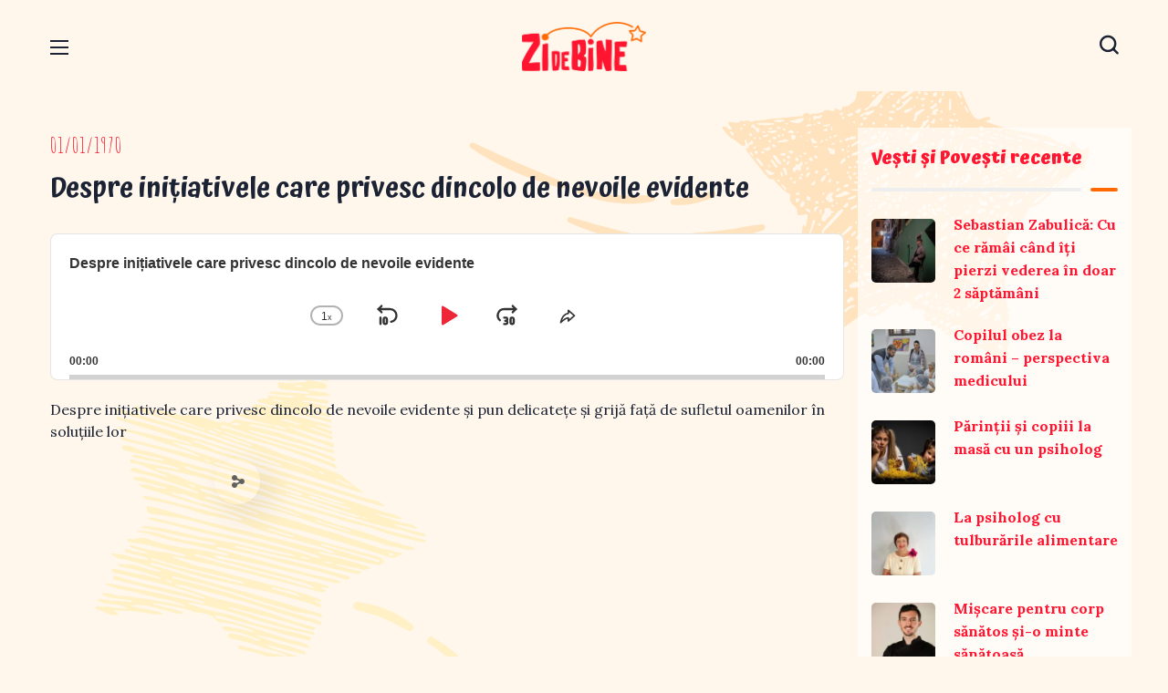

--- FILE ---
content_type: text/html
request_url: https://www.zidebine.ro/podcast/despre-initiativele-care-privesc-dincolo-de-nevoile-evidente/
body_size: 44860
content:
<!DOCTYPE html>
<html lang="ro-RO" dir="ltr">
<head>
<meta http-equiv="Content-Type" content="text/html; charset=UTF-8">
<meta name="viewport" content="width=device-width, initial-scale=1, maximum-scale=1">
<meta http-equiv="X-UA-Compatible" content="IE=Edge">
<style>:root,::before,::after{--mec-heading-font-family: 'Atma';--mec-paragraph-font-family: 'Lora';--mec-color-skin: #EE2738;--mec-color-skin-rgba-1: rgba(238,39,56,.25);--mec-color-skin-rgba-2: rgba(238,39,56,.5);--mec-color-skin-rgba-3: rgba(238,39,56,.75);--mec-color-skin-rgba-4: rgba(238,39,56,.11);--mec-container-normal-width: 1196px;--mec-container-large-width: 1690px;--mec-fes-main-color: #40d9f1;--mec-fes-main-color-rgba-1: rgba(64, 217, 241, 0.12);--mec-fes-main-color-rgba-2: rgba(64, 217, 241, 0.23);--mec-fes-main-color-rgba-3: rgba(64, 217, 241, 0.03);--mec-fes-main-color-rgba-4: rgba(64, 217, 241, 0.3);--mec-fes-main-color-rgba-5: rgb(64 217 241 / 7%);--mec-fes-main-color-rgba-6: rgba(64, 217, 241, 0.2);--mec-fluent-main-color: #ade7ff;--mec-fluent-main-color-rgba-1: rgba(173, 231, 255, 0.3);--mec-fluent-main-color-rgba-2: rgba(173, 231, 255, 0.8);--mec-fluent-main-color-rgba-3: rgba(173, 231, 255, 0.1);--mec-fluent-main-color-rgba-4: rgba(173, 231, 255, 0.2);--mec-fluent-main-color-rgba-5: rgba(173, 231, 255, 0.7);--mec-fluent-main-color-rgba-6: rgba(173, 231, 255, 0.7);--mec-fluent-bold-color: #00acf8;--mec-fluent-bg-hover-color: #ebf9ff;--mec-fluent-bg-color: #f5f7f8;--mec-fluent-second-bg-color: #d6eef9;}.mec-wrap, .mec-wrap div:not([class^="elementor-"]), .lity-container, .mec-wrap h1, .mec-wrap h2, .mec-wrap h3, .mec-wrap h4, .mec-wrap h5, .mec-wrap h6, .entry-content .mec-wrap h1, .entry-content .mec-wrap h2, .entry-content .mec-wrap h3, .entry-content .mec-wrap h4, .entry-content .mec-wrap h5, .entry-content .mec-wrap h6, .mec-wrap .mec-totalcal-box input[type="submit"], .mec-wrap .mec-totalcal-box .mec-totalcal-view span, .mec-agenda-event-title a, .lity-content .mec-events-meta-group-booking select, .lity-content .mec-book-ticket-variation h5, .lity-content .mec-events-meta-group-booking input[type="number"], .lity-content .mec-events-meta-group-booking input[type="text"], .lity-content .mec-events-meta-group-booking input[type="email"],.mec-organizer-item a, .mec-single-event .mec-events-meta-group-booking ul.mec-book-tickets-container li.mec-book-ticket-container label{ font-family: "Montserrat", -apple-system, BlinkMacSystemFont, "Segoe UI", Roboto, sans-serif;}.mec-event-content p, .mec-search-bar-result .mec-event-detail{ font-family: Roboto, sans-serif;} .mec-wrap .mec-totalcal-box input, .mec-wrap .mec-totalcal-box select, .mec-checkboxes-search .mec-searchbar-category-wrap, .mec-wrap .mec-totalcal-box .mec-totalcal-view span{ font-family: "Roboto", Helvetica, Arial, sans-serif; }.mec-event-grid-modern .event-grid-modern-head .mec-event-day, .mec-event-list-minimal .mec-time-details, .mec-event-list-minimal .mec-event-detail, .mec-event-list-modern .mec-event-detail, .mec-event-grid-minimal .mec-time-details, .mec-event-grid-minimal .mec-event-detail, .mec-event-grid-simple .mec-event-detail, .mec-event-cover-modern .mec-event-place, .mec-event-cover-clean .mec-event-place, .mec-calendar .mec-event-article .mec-localtime-details div, .mec-calendar .mec-event-article .mec-event-detail, .mec-calendar.mec-calendar-daily .mec-calendar-d-top h2, .mec-calendar.mec-calendar-daily .mec-calendar-d-top h3, .mec-toggle-item-col .mec-event-day, .mec-weather-summary-temp{ font-family: "Roboto", sans-serif; } .mec-fes-form, .mec-fes-list, .mec-fes-form input, .mec-event-date .mec-tooltip .box, .mec-event-status .mec-tooltip .box, .ui-datepicker.ui-widget, .mec-fes-form button[type="submit"].mec-fes-sub-button, .mec-wrap .mec-timeline-events-container p, .mec-wrap .mec-timeline-events-container h4, .mec-wrap .mec-timeline-events-container div, .mec-wrap .mec-timeline-events-container a, .mec-wrap .mec-timeline-events-container span{ font-family: -apple-system, BlinkMacSystemFont, "Segoe UI", Roboto, sans-serif !important; }</style><style>.mec-events-meta-group-booking #mec-book-form-btn-step-1 {
height: 38px !important;
}
.mec-events-meta-group-booking #mec-book-form-btn-step-2 {
height: 38px !important;
}
.lity-content .mec-events-meta-group-booking button.mec-book-form-back-button#mec-book-form-back-btn-step-2 {
height: 38px !important;
}
.lity-content .mec-booking-progress-bar li.mec-active::after {
line-height: 1.7em !important;
}
.lity-close {
height: 60px !important;
font-size: 50px !important;
}
input[type="email"] {
height: 40px;
}
input[type="text"] {
height: 40px;
}
</style><title>Despre inițiativele care privesc dincolo de nevoile evidente &#8211; Asociația Zi de Bine</title>
<meta name='robots' content='max-image-preview:large' />
<link rel='dns-prefetch' href='//fonts.googleapis.com' />
<link rel='dns-prefetch' href='//use.fontawesome.com' />
<link href='https://fonts.gstatic.com' crossorigin rel='preconnect' />
<link rel="alternate" type="application/rss+xml" title="Asociația Zi de Bine &raquo; Flux" href="https://www.zidebine.ro/feed/" />




<link rel="stylesheet" type="text/css" href="//www.zidebine.ro/core/cache/wpfc-minified/ma4tr46g/a7zwk.css" media="all"/>
<style id='wp-emoji-styles-inline-css' type='text/css'>
img.wp-smiley, img.emoji {
display: inline !important;
border: none !important;
box-shadow: none !important;
height: 1em !important;
width: 1em !important;
margin: 0 0.07em !important;
vertical-align: -0.1em !important;
background: none !important;
padding: 0 !important;
}
</style>




<link rel="stylesheet" type="text/css" href="//www.zidebine.ro/core/cache/wpfc-minified/dohs4fp/a80hm.css" media="all"/>
<style id='filebird-block-filebird-gallery-style-inline-css' type='text/css'>
ul.filebird-block-filebird-gallery{margin:auto!important;padding:0!important;width:100%}ul.filebird-block-filebird-gallery.layout-grid{display:grid;grid-gap:20px;align-items:stretch;grid-template-columns:repeat(var(--columns),1fr);justify-items:stretch}ul.filebird-block-filebird-gallery.layout-grid li img{border:1px solid #ccc;box-shadow:2px 2px 6px 0 rgba(0,0,0,.3);height:100%;max-width:100%;-o-object-fit:cover;object-fit:cover;width:100%}ul.filebird-block-filebird-gallery.layout-masonry{-moz-column-count:var(--columns);-moz-column-gap:var(--space);column-gap:var(--space);-moz-column-width:var(--min-width);columns:var(--min-width) var(--columns);display:block;overflow:auto}ul.filebird-block-filebird-gallery.layout-masonry li{margin-bottom:var(--space)}ul.filebird-block-filebird-gallery li{list-style:none}ul.filebird-block-filebird-gallery li figure{height:100%;margin:0;padding:0;position:relative;width:100%}ul.filebird-block-filebird-gallery li figure figcaption{background:linear-gradient(0deg,rgba(0,0,0,.7),rgba(0,0,0,.3) 70%,transparent);bottom:0;box-sizing:border-box;color:#fff;font-size:.8em;margin:0;max-height:100%;overflow:auto;padding:3em .77em .7em;position:absolute;text-align:center;width:100%;z-index:2}ul.filebird-block-filebird-gallery li figure figcaption a{color:inherit}
</style>



<link rel="stylesheet" type="text/css" href="//www.zidebine.ro/core/cache/wpfc-minified/31k54ehp/a7zwj.css" media="all"/>
<style id='font-awesome-svg-styles-inline-css' type='text/css'>
.wp-block-font-awesome-icon svg::before,
.wp-rich-text-font-awesome-icon svg::before {content: unset;}
</style>
<style id='classic-theme-styles-inline-css' type='text/css'>
/*! This file is auto-generated */
.wp-block-button__link{color:#fff;background-color:#32373c;border-radius:9999px;box-shadow:none;text-decoration:none;padding:calc(.667em + 2px) calc(1.333em + 2px);font-size:1.125em}.wp-block-file__button{background:#32373c;color:#fff;text-decoration:none}
</style>
<style id='global-styles-inline-css' type='text/css'>
body{--wp--preset--color--black: #000000;--wp--preset--color--cyan-bluish-gray: #abb8c3;--wp--preset--color--white: #ffffff;--wp--preset--color--pale-pink: #f78da7;--wp--preset--color--vivid-red: #cf2e2e;--wp--preset--color--luminous-vivid-orange: #ff6900;--wp--preset--color--luminous-vivid-amber: #fcb900;--wp--preset--color--light-green-cyan: #7bdcb5;--wp--preset--color--vivid-green-cyan: #00d084;--wp--preset--color--pale-cyan-blue: #8ed1fc;--wp--preset--color--vivid-cyan-blue: #0693e3;--wp--preset--color--vivid-purple: #9b51e0;--wp--preset--gradient--vivid-cyan-blue-to-vivid-purple: linear-gradient(135deg,rgba(6,147,227,1) 0%,rgb(155,81,224) 100%);--wp--preset--gradient--light-green-cyan-to-vivid-green-cyan: linear-gradient(135deg,rgb(122,220,180) 0%,rgb(0,208,130) 100%);--wp--preset--gradient--luminous-vivid-amber-to-luminous-vivid-orange: linear-gradient(135deg,rgba(252,185,0,1) 0%,rgba(255,105,0,1) 100%);--wp--preset--gradient--luminous-vivid-orange-to-vivid-red: linear-gradient(135deg,rgba(255,105,0,1) 0%,rgb(207,46,46) 100%);--wp--preset--gradient--very-light-gray-to-cyan-bluish-gray: linear-gradient(135deg,rgb(238,238,238) 0%,rgb(169,184,195) 100%);--wp--preset--gradient--cool-to-warm-spectrum: linear-gradient(135deg,rgb(74,234,220) 0%,rgb(151,120,209) 20%,rgb(207,42,186) 40%,rgb(238,44,130) 60%,rgb(251,105,98) 80%,rgb(254,248,76) 100%);--wp--preset--gradient--blush-light-purple: linear-gradient(135deg,rgb(255,206,236) 0%,rgb(152,150,240) 100%);--wp--preset--gradient--blush-bordeaux: linear-gradient(135deg,rgb(254,205,165) 0%,rgb(254,45,45) 50%,rgb(107,0,62) 100%);--wp--preset--gradient--luminous-dusk: linear-gradient(135deg,rgb(255,203,112) 0%,rgb(199,81,192) 50%,rgb(65,88,208) 100%);--wp--preset--gradient--pale-ocean: linear-gradient(135deg,rgb(255,245,203) 0%,rgb(182,227,212) 50%,rgb(51,167,181) 100%);--wp--preset--gradient--electric-grass: linear-gradient(135deg,rgb(202,248,128) 0%,rgb(113,206,126) 100%);--wp--preset--gradient--midnight: linear-gradient(135deg,rgb(2,3,129) 0%,rgb(40,116,252) 100%);--wp--preset--font-size--small: 13px;--wp--preset--font-size--medium: 20px;--wp--preset--font-size--large: 36px;--wp--preset--font-size--x-large: 42px;--wp--preset--spacing--20: 0.44rem;--wp--preset--spacing--30: 0.67rem;--wp--preset--spacing--40: 1rem;--wp--preset--spacing--50: 1.5rem;--wp--preset--spacing--60: 2.25rem;--wp--preset--spacing--70: 3.38rem;--wp--preset--spacing--80: 5.06rem;--wp--preset--shadow--natural: 6px 6px 9px rgba(0, 0, 0, 0.2);--wp--preset--shadow--deep: 12px 12px 50px rgba(0, 0, 0, 0.4);--wp--preset--shadow--sharp: 6px 6px 0px rgba(0, 0, 0, 0.2);--wp--preset--shadow--outlined: 6px 6px 0px -3px rgba(255, 255, 255, 1), 6px 6px rgba(0, 0, 0, 1);--wp--preset--shadow--crisp: 6px 6px 0px rgba(0, 0, 0, 1);}:where(.is-layout-flex){gap: 0.5em;}:where(.is-layout-grid){gap: 0.5em;}body .is-layout-flex{display: flex;}body .is-layout-flex{flex-wrap: wrap;align-items: center;}body .is-layout-flex > *{margin: 0;}body .is-layout-grid{display: grid;}body .is-layout-grid > *{margin: 0;}:where(.wp-block-columns.is-layout-flex){gap: 2em;}:where(.wp-block-columns.is-layout-grid){gap: 2em;}:where(.wp-block-post-template.is-layout-flex){gap: 1.25em;}:where(.wp-block-post-template.is-layout-grid){gap: 1.25em;}.has-black-color{color: var(--wp--preset--color--black) !important;}.has-cyan-bluish-gray-color{color: var(--wp--preset--color--cyan-bluish-gray) !important;}.has-white-color{color: var(--wp--preset--color--white) !important;}.has-pale-pink-color{color: var(--wp--preset--color--pale-pink) !important;}.has-vivid-red-color{color: var(--wp--preset--color--vivid-red) !important;}.has-luminous-vivid-orange-color{color: var(--wp--preset--color--luminous-vivid-orange) !important;}.has-luminous-vivid-amber-color{color: var(--wp--preset--color--luminous-vivid-amber) !important;}.has-light-green-cyan-color{color: var(--wp--preset--color--light-green-cyan) !important;}.has-vivid-green-cyan-color{color: var(--wp--preset--color--vivid-green-cyan) !important;}.has-pale-cyan-blue-color{color: var(--wp--preset--color--pale-cyan-blue) !important;}.has-vivid-cyan-blue-color{color: var(--wp--preset--color--vivid-cyan-blue) !important;}.has-vivid-purple-color{color: var(--wp--preset--color--vivid-purple) !important;}.has-black-background-color{background-color: var(--wp--preset--color--black) !important;}.has-cyan-bluish-gray-background-color{background-color: var(--wp--preset--color--cyan-bluish-gray) !important;}.has-white-background-color{background-color: var(--wp--preset--color--white) !important;}.has-pale-pink-background-color{background-color: var(--wp--preset--color--pale-pink) !important;}.has-vivid-red-background-color{background-color: var(--wp--preset--color--vivid-red) !important;}.has-luminous-vivid-orange-background-color{background-color: var(--wp--preset--color--luminous-vivid-orange) !important;}.has-luminous-vivid-amber-background-color{background-color: var(--wp--preset--color--luminous-vivid-amber) !important;}.has-light-green-cyan-background-color{background-color: var(--wp--preset--color--light-green-cyan) !important;}.has-vivid-green-cyan-background-color{background-color: var(--wp--preset--color--vivid-green-cyan) !important;}.has-pale-cyan-blue-background-color{background-color: var(--wp--preset--color--pale-cyan-blue) !important;}.has-vivid-cyan-blue-background-color{background-color: var(--wp--preset--color--vivid-cyan-blue) !important;}.has-vivid-purple-background-color{background-color: var(--wp--preset--color--vivid-purple) !important;}.has-black-border-color{border-color: var(--wp--preset--color--black) !important;}.has-cyan-bluish-gray-border-color{border-color: var(--wp--preset--color--cyan-bluish-gray) !important;}.has-white-border-color{border-color: var(--wp--preset--color--white) !important;}.has-pale-pink-border-color{border-color: var(--wp--preset--color--pale-pink) !important;}.has-vivid-red-border-color{border-color: var(--wp--preset--color--vivid-red) !important;}.has-luminous-vivid-orange-border-color{border-color: var(--wp--preset--color--luminous-vivid-orange) !important;}.has-luminous-vivid-amber-border-color{border-color: var(--wp--preset--color--luminous-vivid-amber) !important;}.has-light-green-cyan-border-color{border-color: var(--wp--preset--color--light-green-cyan) !important;}.has-vivid-green-cyan-border-color{border-color: var(--wp--preset--color--vivid-green-cyan) !important;}.has-pale-cyan-blue-border-color{border-color: var(--wp--preset--color--pale-cyan-blue) !important;}.has-vivid-cyan-blue-border-color{border-color: var(--wp--preset--color--vivid-cyan-blue) !important;}.has-vivid-purple-border-color{border-color: var(--wp--preset--color--vivid-purple) !important;}.has-vivid-cyan-blue-to-vivid-purple-gradient-background{background: var(--wp--preset--gradient--vivid-cyan-blue-to-vivid-purple) !important;}.has-light-green-cyan-to-vivid-green-cyan-gradient-background{background: var(--wp--preset--gradient--light-green-cyan-to-vivid-green-cyan) !important;}.has-luminous-vivid-amber-to-luminous-vivid-orange-gradient-background{background: var(--wp--preset--gradient--luminous-vivid-amber-to-luminous-vivid-orange) !important;}.has-luminous-vivid-orange-to-vivid-red-gradient-background{background: var(--wp--preset--gradient--luminous-vivid-orange-to-vivid-red) !important;}.has-very-light-gray-to-cyan-bluish-gray-gradient-background{background: var(--wp--preset--gradient--very-light-gray-to-cyan-bluish-gray) !important;}.has-cool-to-warm-spectrum-gradient-background{background: var(--wp--preset--gradient--cool-to-warm-spectrum) !important;}.has-blush-light-purple-gradient-background{background: var(--wp--preset--gradient--blush-light-purple) !important;}.has-blush-bordeaux-gradient-background{background: var(--wp--preset--gradient--blush-bordeaux) !important;}.has-luminous-dusk-gradient-background{background: var(--wp--preset--gradient--luminous-dusk) !important;}.has-pale-ocean-gradient-background{background: var(--wp--preset--gradient--pale-ocean) !important;}.has-electric-grass-gradient-background{background: var(--wp--preset--gradient--electric-grass) !important;}.has-midnight-gradient-background{background: var(--wp--preset--gradient--midnight) !important;}.has-small-font-size{font-size: var(--wp--preset--font-size--small) !important;}.has-medium-font-size{font-size: var(--wp--preset--font-size--medium) !important;}.has-large-font-size{font-size: var(--wp--preset--font-size--large) !important;}.has-x-large-font-size{font-size: var(--wp--preset--font-size--x-large) !important;}
.wp-block-navigation a:where(:not(.wp-element-button)){color: inherit;}
:where(.wp-block-post-template.is-layout-flex){gap: 1.25em;}:where(.wp-block-post-template.is-layout-grid){gap: 1.25em;}
:where(.wp-block-columns.is-layout-flex){gap: 2em;}:where(.wp-block-columns.is-layout-grid){gap: 2em;}
.wp-block-pullquote{font-size: 1.5em;line-height: 1.6;}
</style>



<link rel="stylesheet" type="text/css" href="//www.zidebine.ro/core/cache/wpfc-minified/1bo0t2o9/a7zwj.css" media="all"/>

<link rel="stylesheet" type="text/css" href="//www.zidebine.ro/core/cache/wpfc-minified/kdfc8zkw/a7zwj.css" media="only screen and (max-width: 768px)"/>

<link rel="stylesheet" type="text/css" href="//www.zidebine.ro/core/cache/wpfc-minified/qgn1aaj2/a7zwj.css" media="all"/>
<style id='woocommerce-inline-inline-css' type='text/css'>
.woocommerce form .form-row .required { visibility: visible; }
</style>






<link rel="stylesheet" type="text/css" href="//www.zidebine.ro/core/cache/wpfc-minified/7bgvii1y/a7zwi.css" media="all"/>
<style id='elementor-frontend-inline-css' type='text/css'>
.elementor-kit-8077{--e-global-color-primary:#1A2234;--e-global-color-secondary:#FF6900;--e-global-color-text:#616161;--e-global-color-accent:#FF1530;--e-global-color-6ec6e581:#232323;--e-global-color-26c04459:#FFFFFF;--e-global-color-9507ac8:#FDCD00;--e-global-color-3d7595b:#773450;--e-global-color-90d61c7:#287420;--e-global-color-089d661:#FAEECA;--e-global-color-ae3631a:#E7D1B7;--e-global-color-35d30b8:#9750CD;--e-global-color-9016e78:#E5C3FF7A;--e-global-color-2b710e1:#FFFFFFA8;--e-global-typography-primary-font-family:"Atma";--e-global-typography-primary-font-size:30px;--e-global-typography-primary-font-weight:600;--e-global-typography-secondary-font-family:"Atma";--e-global-typography-secondary-font-size:20.8px;--e-global-typography-secondary-font-weight:500;--e-global-typography-text-font-family:"Lora";--e-global-typography-text-font-size:16px;--e-global-typography-text-font-weight:300;--e-global-typography-accent-font-family:"Atma";--e-global-typography-accent-font-size:25px;--e-global-typography-accent-font-weight:500;--e-global-typography-b31cd46-font-family:"Lora";--e-global-typography-b31cd46-font-size:15px;--e-global-typography-b31cd46-font-weight:600;--e-global-typography-b31cd46-line-height:1.5em;--e-global-typography-e61b790-font-family:"Lora";--e-global-typography-e61b790-font-size:20px;--e-global-typography-e61b790-font-weight:600;--e-global-typography-2b53384-font-family:"Atma";--e-global-typography-2b53384-font-size:14.4px;--e-global-typography-2b53384-font-weight:400;--e-global-typography-1120898-font-family:"Lora";--e-global-typography-1120898-font-size:14px;--e-global-typography-1120898-font-weight:300;--e-global-typography-67edafe-font-family:"Atma";--e-global-typography-67edafe-font-size:14.4px;--e-global-typography-67edafe-font-weight:400;--e-global-typography-67edafe-text-transform:uppercase;--e-global-typography-b6085d0-font-family:"Lora";--e-global-typography-b6085d0-font-size:13px;--e-global-typography-b6085d0-font-weight:900;color:var( --e-global-color-text );font-family:var( --e-global-typography-text-font-family );font-size:var( --e-global-typography-text-font-size );font-weight:var( --e-global-typography-text-font-weight );}.elementor-kit-8077 a{color:var( --e-global-color-text );font-family:var( --e-global-typography-text-font-family );font-size:var( --e-global-typography-text-font-size );font-weight:var( --e-global-typography-text-font-weight );}.elementor-kit-8077 a:hover{color:var( --e-global-color-accent );font-family:var( --e-global-typography-text-font-family );font-size:var( --e-global-typography-text-font-size );font-weight:var( --e-global-typography-text-font-weight );}.elementor-kit-8077 h1{color:var( --e-global-color-primary );font-family:var( --e-global-typography-primary-font-family );font-size:var( --e-global-typography-primary-font-size );font-weight:var( --e-global-typography-primary-font-weight );}.elementor-kit-8077 h2{color:var( --e-global-color-primary );font-family:var( --e-global-typography-primary-font-family );font-size:var( --e-global-typography-primary-font-size );font-weight:var( --e-global-typography-primary-font-weight );}.elementor-kit-8077 h3{color:var( --e-global-color-primary );font-family:var( --e-global-typography-primary-font-family );font-size:var( --e-global-typography-primary-font-size );font-weight:var( --e-global-typography-primary-font-weight );}.elementor-kit-8077 h4{color:var( --e-global-color-secondary );font-family:var( --e-global-typography-secondary-font-family );font-size:var( --e-global-typography-secondary-font-size );font-weight:var( --e-global-typography-secondary-font-weight );}.elementor-kit-8077 h5{color:var( --e-global-color-secondary );font-family:var( --e-global-typography-secondary-font-family );font-size:var( --e-global-typography-secondary-font-size );font-weight:var( --e-global-typography-secondary-font-weight );}.elementor-kit-8077 h6{color:var( --e-global-color-accent );font-family:var( --e-global-typography-accent-font-family );font-size:var( --e-global-typography-accent-font-size );font-weight:var( --e-global-typography-accent-font-weight );}.elementor-kit-8077 button,.elementor-kit-8077 input[type="button"],.elementor-kit-8077 input[type="submit"],.elementor-kit-8077 .elementor-button{font-family:"Atma";font-size:19px;font-weight:500;color:var( --e-global-color-26c04459 );background-color:var( --e-global-color-secondary );border-radius:10px 10px 10px 10px;}.elementor-kit-8077 button:hover,.elementor-kit-8077 button:focus,.elementor-kit-8077 input[type="button"]:hover,.elementor-kit-8077 input[type="button"]:focus,.elementor-kit-8077 input[type="submit"]:hover,.elementor-kit-8077 input[type="submit"]:focus,.elementor-kit-8077 .elementor-button:hover,.elementor-kit-8077 .elementor-button:focus{color:var( --e-global-color-26c04459 );background-color:var( --e-global-color-accent );}.elementor-section.elementor-section-boxed > .elementor-container{max-width:1200px;}.e-con{--container-max-width:1200px;}.elementor-widget:not(:last-child){margin-bottom:20px;}.elementor-element{--widgets-spacing:20px;}{}h1.entry-title{display:var(--page-title-display);}.elementor-kit-8077 e-page-transition{background-color:#FFBC7D;}@media(max-width:1200px){.elementor-kit-8077{font-size:var( --e-global-typography-text-font-size );}.elementor-kit-8077 a{font-size:var( --e-global-typography-text-font-size );}.elementor-kit-8077 a:hover{font-size:var( --e-global-typography-text-font-size );}.elementor-kit-8077 h1{font-size:var( --e-global-typography-primary-font-size );}.elementor-kit-8077 h2{font-size:var( --e-global-typography-primary-font-size );}.elementor-kit-8077 h3{font-size:var( --e-global-typography-primary-font-size );}.elementor-kit-8077 h4{font-size:var( --e-global-typography-secondary-font-size );}.elementor-kit-8077 h5{font-size:var( --e-global-typography-secondary-font-size );}.elementor-kit-8077 h6{font-size:var( --e-global-typography-accent-font-size );}.elementor-section.elementor-section-boxed > .elementor-container{max-width:1024px;}.e-con{--container-max-width:1024px;}}@media(max-width:767px){.elementor-kit-8077{font-size:var( --e-global-typography-text-font-size );}.elementor-kit-8077 a{font-size:var( --e-global-typography-text-font-size );}.elementor-kit-8077 a:hover{font-size:var( --e-global-typography-text-font-size );}.elementor-kit-8077 h1{font-size:var( --e-global-typography-primary-font-size );}.elementor-kit-8077 h2{font-size:var( --e-global-typography-primary-font-size );}.elementor-kit-8077 h3{font-size:var( --e-global-typography-primary-font-size );}.elementor-kit-8077 h4{font-size:var( --e-global-typography-secondary-font-size );}.elementor-kit-8077 h5{font-size:var( --e-global-typography-secondary-font-size );}.elementor-kit-8077 h6{font-size:var( --e-global-typography-accent-font-size );}.elementor-section.elementor-section-boxed > .elementor-container{max-width:767px;}.e-con{--container-max-width:767px;}}
.elementor-13065 .elementor-element.elementor-element-e3c2026{overflow:visible;}.elementor-13065 .elementor-element.elementor-element-1c5d8759 > .elementor-element-populated{padding:0px 0px 0px 0px;}.elementor-13065 .elementor-element.elementor-element-47fe6b94 > .elementor-container > .elementor-column > .elementor-widget-wrap{align-content:center;align-items:center;}.elementor-13065 .elementor-element.elementor-element-47fe6b94:not(.elementor-motion-effects-element-type-background), .elementor-13065 .elementor-element.elementor-element-47fe6b94 > .elementor-motion-effects-container > .elementor-motion-effects-layer{background-color:#FFE2BF73;}.elementor-13065 .elementor-element.elementor-element-47fe6b94{transition:background 0.3s, border 0.3s, border-radius 0.3s, box-shadow 0.3s;overflow:visible;}.elementor-13065 .elementor-element.elementor-element-47fe6b94 > .elementor-background-overlay{transition:background 0.3s, border-radius 0.3s, opacity 0.3s;}.elementor-bc-flex-widget .elementor-13065 .elementor-element.elementor-element-22c9ffe9.elementor-column .elementor-widget-wrap{align-items:center;}.elementor-13065 .elementor-element.elementor-element-22c9ffe9.elementor-column.elementor-element[data-element_type="column"] > .elementor-widget-wrap.elementor-element-populated{align-content:center;align-items:center;}.elementor-13065 .elementor-element.elementor-element-22c9ffe9.elementor-column > .elementor-widget-wrap{justify-content:flex-end;}.elementor-13065 .elementor-element.elementor-element-e6ca8d3{width:var( --container-widget-width, 21% );max-width:21%;--container-widget-width:21%;--container-widget-flex-grow:0;}.elementor-13065 .elementor-element.elementor-element-e6ca8d3.elementor-element{--align-self:center;--flex-grow:0;--flex-shrink:1;}.elementor-13065 .elementor-element.elementor-element-e6ca8d3 .jet-search__field{font-family:var( --e-global-typography-1120898-font-family );font-size:var( --e-global-typography-1120898-font-size );font-weight:var( --e-global-typography-1120898-font-weight );background-color:#FFFFFF99;color:var( --e-global-color-text );padding:0px 9px 0px 9px;margin:0px 0px 0px 0px;border-radius:8px 8px 8px 8px;}.elementor-13065 .elementor-element.elementor-element-e6ca8d3 .jet-search__field::-webkit-input-placeholder{color:var( --e-global-color-text );}.elementor-13065 .elementor-element.elementor-element-e6ca8d3 .jet-search__field::-moz-placeholder{color:var( --e-global-color-text );}.elementor-13065 .elementor-element.elementor-element-e6ca8d3 .jet-search__field:-ms-input-placeholder{color:var( --e-global-color-text );}.elementor-13065 .elementor-element.elementor-element-e6ca8d3 .jet-search__submit-icon{font-size:12px;}.elementor-13065 .elementor-element.elementor-element-e6ca8d3 .jet-search__submit{background-color:#FF153000;color:var( --e-global-color-6ec6e581 );padding:0px 0px 0px 0px;margin:0px 13px 0px -25px;border-radius:0px 0px 0px 0px;}.elementor-widget-icon.elementor-view-stacked .elementor-icon{background-color:var( --e-global-color-primary );}.elementor-widget-icon.elementor-view-framed .elementor-icon, .elementor-widget-icon.elementor-view-default .elementor-icon{color:var( --e-global-color-primary );border-color:var( --e-global-color-primary );}.elementor-widget-icon.elementor-view-framed .elementor-icon, .elementor-widget-icon.elementor-view-default .elementor-icon svg{fill:var( --e-global-color-primary );}.elementor-13065 .elementor-element.elementor-element-ecb9a39{width:var( --container-widget-width, 105.357% );max-width:105.357%;--container-widget-width:105.357%;--container-widget-flex-grow:0;}.elementor-13065 .elementor-element.elementor-element-ecb9a39 > .elementor-widget-container{margin:6px 0px 0px 0px;}.elementor-13065 .elementor-element.elementor-element-ecb9a39.elementor-element{--flex-grow:0;--flex-shrink:0;}.elementor-13065 .elementor-element.elementor-element-ecb9a39 .elementor-icon-wrapper{text-align:center;}.elementor-13065 .elementor-element.elementor-element-ecb9a39 .elementor-icon{font-size:25px;}.elementor-13065 .elementor-element.elementor-element-ecb9a39 .elementor-icon svg{height:25px;}.elementor-13065 .elementor-element.elementor-element-0bcbc67 .elementor-repeater-item-26f306d > a{color:#222222;}.elementor-13065 .elementor-element.elementor-element-0bcbc67 .elementor-repeater-item-26f306d > a svg path{stroke:#222222;fill:#222222;}.elementor-13065 .elementor-element.elementor-element-0bcbc67 .elementor-repeater-item-26f306d > a:hover{color:#FFFFFF;background-color:#EE2738;}.elementor-13065 .elementor-element.elementor-element-0bcbc67 .elementor-repeater-item-26f306d > a:hover svg path{stroke:#FFFFFF;fill:#FFFFFF;}.elementor-13065 .elementor-element.elementor-element-0bcbc67 .elementor-repeater-item-642c7d9 > a{color:#222222;}.elementor-13065 .elementor-element.elementor-element-0bcbc67 .elementor-repeater-item-642c7d9 > a svg path{stroke:#222222;fill:#222222;}.elementor-13065 .elementor-element.elementor-element-0bcbc67 .elementor-repeater-item-642c7d9 > a:hover{color:#FFFFFF;background-color:#EE2738;}.elementor-13065 .elementor-element.elementor-element-0bcbc67 .elementor-repeater-item-642c7d9 > a:hover svg path{stroke:#FFFFFF;fill:#FFFFFF;}.elementor-13065 .elementor-element.elementor-element-0bcbc67 .elementor-repeater-item-1580a9f > a{color:#222222;}.elementor-13065 .elementor-element.elementor-element-0bcbc67 .elementor-repeater-item-1580a9f > a svg path{stroke:#222222;fill:#222222;}.elementor-13065 .elementor-element.elementor-element-0bcbc67 .elementor-repeater-item-1580a9f > a:hover{color:#FFFFFF;background-color:#EE2738;}.elementor-13065 .elementor-element.elementor-element-0bcbc67 .elementor-repeater-item-1580a9f > a:hover svg path{stroke:#FFFFFF;fill:#FFFFFF;}.elementor-13065 .elementor-element.elementor-element-0bcbc67 .ekit_social_media{text-align:center;}.elementor-13065 .elementor-element.elementor-element-0bcbc67 .ekit_social_media > li > a{text-align:center;text-decoration:none;border-radius:50% 50% 50% 50%;padding:0px 0px 0px 0px;width:30px;height:30px;line-height:28px;}.elementor-13065 .elementor-element.elementor-element-0bcbc67 .ekit_social_media > li{display:inline-block;margin:0px 0px 0px 0px;}.elementor-13065 .elementor-element.elementor-element-6513df9f > .elementor-container > .elementor-column > .elementor-widget-wrap{align-content:center;align-items:center;}.elementor-13065 .elementor-element.elementor-element-6513df9f:not(.elementor-motion-effects-element-type-background), .elementor-13065 .elementor-element.elementor-element-6513df9f > .elementor-motion-effects-container > .elementor-motion-effects-layer{background-color:#FFFFFF99;}.elementor-13065 .elementor-element.elementor-element-6513df9f{transition:background 0.3s, border 0.3s, border-radius 0.3s, box-shadow 0.3s;margin-top:5px;margin-bottom:5px;padding:5px 0px 6px 0px;overflow:visible;}.elementor-13065 .elementor-element.elementor-element-6513df9f > .elementor-background-overlay{transition:background 0.3s, border-radius 0.3s, opacity 0.3s;}.elementor-13065 .elementor-element.elementor-element-2817b4c .wgl-logotype-container{text-align:left;}.elementor-13065 .elementor-element.elementor-element-779d141 > .elementor-element-populated{margin:0px 0px 0px 0px;--e-column-margin-right:0px;--e-column-margin-left:0px;padding:0px 0px 0px 0px;}.elementor-widget-jet-button .jet-button__plane-normal{background-color:var( --e-global-color-primary );}.elementor-widget-jet-button .jet-button__plane-hover{background-color:var( --e-global-color-secondary );}.elementor-13065 .elementor-element.elementor-element-dd12b3c .jet-button__plane-normal{background-color:#EE2738;}.elementor-13065 .elementor-element.elementor-element-dd12b3c .jet-button__plane-hover{background-color:#F26A21;}.elementor-13065 .elementor-element.elementor-element-dd12b3c{width:var( --container-widget-width, 106.008% );max-width:106.008%;--container-widget-width:106.008%;--container-widget-flex-grow:0;}.elementor-13065 .elementor-element.elementor-element-dd12b3c.elementor-element{--flex-grow:0;--flex-shrink:0;}.elementor-13065 .elementor-element.elementor-element-dd12b3c .jet-button__container{justify-content:flex-start;}.elementor-13065 .elementor-element.elementor-element-dd12b3c .jet-button__state-normal .jet-button__label{text-align:left;color:var( --e-global-color-26c04459 );}.elementor-13065 .elementor-element.elementor-element-dd12b3c .jet-button__state-hover .jet-button__label{text-align:left;color:var( --e-global-color-26c04459 );}.elementor-13065 .elementor-element.elementor-element-dd12b3c  .jet-button__state-normal .jet-button__label{font-family:"Lora";font-size:14px;font-weight:300;}.elementor-13065 .elementor-element.elementor-element-dd12b3c  .jet-button__state-hover .jet-button__label{font-family:"Lora";font-size:14px;}.elementor-13065 .elementor-element.elementor-element-4da69f3 .jet-button__plane-normal{background-color:#EE273800;border-style:solid;border-width:1px 1px 1px 1px;border-color:#1A2234;border-radius:4px 4px 4px 4px;}.elementor-13065 .elementor-element.elementor-element-4da69f3 .jet-button__plane-hover{background-color:#1A2234;}.elementor-13065 .elementor-element.elementor-element-4da69f3 .jet-button__container{justify-content:flex-start;}.elementor-13065 .elementor-element.elementor-element-4da69f3 .jet-button__state-normal .jet-button__label{text-align:left;color:var( --e-global-color-primary );}.elementor-13065 .elementor-element.elementor-element-4da69f3 .jet-button__state-hover .jet-button__label{text-align:left;color:var( --e-global-color-26c04459 );}.elementor-13065 .elementor-element.elementor-element-4da69f3  .jet-button__state-normal .jet-button__label{font-family:var( --e-global-typography-1120898-font-family );font-size:var( --e-global-typography-1120898-font-size );font-weight:var( --e-global-typography-1120898-font-weight );}.elementor-13065 .elementor-element.elementor-element-4da69f3  .jet-button__state-hover .jet-button__label{font-family:var( --e-global-typography-1120898-font-family );font-size:var( --e-global-typography-1120898-font-size );font-weight:var( --e-global-typography-1120898-font-weight );}.elementor-13065 .elementor-element.elementor-element-521c6e1f > .elementor-element-populated{margin:0px 0px 0px 0px;--e-column-margin-right:0px;--e-column-margin-left:0px;}.elementor-widget-heading .elementor-heading-title{color:var( --e-global-color-primary );}.elementor-13065 .elementor-element.elementor-element-25761b9 .elementor-heading-title{font-family:var( --e-global-typography-1120898-font-family );font-size:var( --e-global-typography-1120898-font-size );font-weight:var( --e-global-typography-1120898-font-weight );color:var( --e-global-color-primary );}.elementor-13065 .elementor-element.elementor-element-f347b46 > .elementor-container > .elementor-column > .elementor-widget-wrap{align-content:center;align-items:center;}.elementor-13065 .elementor-element.elementor-element-f347b46:not(.elementor-motion-effects-element-type-background), .elementor-13065 .elementor-element.elementor-element-f347b46 > .elementor-motion-effects-container > .elementor-motion-effects-layer{background-color:#FFFFFF99;}.elementor-13065 .elementor-element.elementor-element-f347b46{transition:background 0.3s, border 0.3s, border-radius 0.3s, box-shadow 0.3s;overflow:visible;}.elementor-13065 .elementor-element.elementor-element-f347b46 > .elementor-background-overlay{transition:background 0.3s, border-radius 0.3s, opacity 0.3s;}.elementor-13065 .elementor-element.elementor-element-12ee3db .jet-nav--horizontal{justify-content:center;text-align:center;}.elementor-13065 .elementor-element.elementor-element-12ee3db .jet-nav--vertical .menu-item-link-top{justify-content:center;text-align:center;}.elementor-13065 .elementor-element.elementor-element-12ee3db .jet-nav--vertical-sub-bottom .menu-item-link-sub{justify-content:center;text-align:center;}.elementor-13065 .elementor-element.elementor-element-12ee3db .jet-mobile-menu.jet-mobile-menu-trigger-active .menu-item-link{justify-content:center;text-align:center;}body:not(.rtl) .elementor-13065 .elementor-element.elementor-element-12ee3db .jet-nav--horizontal .jet-nav__sub{text-align:left;}body.rtl .elementor-13065 .elementor-element.elementor-element-12ee3db .jet-nav--horizontal .jet-nav__sub{text-align:right;}.elementor-13065 .elementor-element.elementor-element-12ee3db .menu-item-link-top{color:var( --e-global-color-primary );}.elementor-13065 .elementor-element.elementor-element-12ee3db .menu-item-link-top .jet-nav-link-text{font-family:"Atma";font-size:20.8px;font-weight:400;}.elementor-13065 .elementor-element.elementor-element-12ee3db .menu-item:hover > .menu-item-link-top{color:var( --e-global-color-accent );}.elementor-13065 .elementor-element.elementor-element-12ee3db .menu-item.current-menu-item .menu-item-link-top{color:var( --e-global-color-secondary );}.elementor-13065 .elementor-element.elementor-element-12ee3db .menu-item-link-top .jet-nav-item-desc{font-family:var( --e-global-typography-text-font-family );font-size:var( --e-global-typography-text-font-size );font-weight:var( --e-global-typography-text-font-weight );}.elementor-13065 .elementor-element.elementor-element-12ee3db .jet-nav__sub{border-style:solid;border-width:1px 1px 1px 1px;border-color:#D9D2C8;border-radius:7px 7px 7px 7px;}.elementor-13065 .elementor-element.elementor-element-12ee3db .jet-nav__sub > .menu-item:first-child > .menu-item-link{border-radius:7px 7px 0 0;}.elementor-13065 .elementor-element.elementor-element-12ee3db .jet-nav__sub > .menu-item:last-child > .menu-item-link{border-radius:0 0 7px 7px;}.elementor-13065 .elementor-element.elementor-element-12ee3db .menu-item-link-sub .jet-nav-link-text{font-family:"Atma";font-size:18px;font-weight:400;}.elementor-13065 .elementor-element.elementor-element-12ee3db .menu-item-link-sub{color:#1A2234;}.elementor-13065 .elementor-element.elementor-element-12ee3db .menu-item:hover > .menu-item-link-sub{background-color:#F8F9FA;color:#EE2738;}.elementor-13065 .elementor-element.elementor-element-20e9571 > .elementor-container > .elementor-column > .elementor-widget-wrap{align-content:center;align-items:center;}.elementor-13065 .elementor-element.elementor-element-20e9571{overflow:visible;}.elementor-13065 .elementor-element.elementor-element-6d7c42e > .elementor-element-populated{padding:0px 0px 0px 0px;}.elementor-13065 .elementor-element.elementor-element-89b5018 > .elementor-container > .elementor-column > .elementor-widget-wrap{align-content:center;align-items:center;}.elementor-13065 .elementor-element.elementor-element-89b5018:not(.elementor-motion-effects-element-type-background), .elementor-13065 .elementor-element.elementor-element-89b5018 > .elementor-motion-effects-container > .elementor-motion-effects-layer{background-color:#FFE2BF73;}.elementor-13065 .elementor-element.elementor-element-89b5018{transition:background 0.3s, border 0.3s, border-radius 0.3s, box-shadow 0.3s;overflow:visible;}.elementor-13065 .elementor-element.elementor-element-89b5018 > .elementor-background-overlay{transition:background 0.3s, border-radius 0.3s, opacity 0.3s;}.elementor-13065 .elementor-element.elementor-element-9a04ba7 .elementor-heading-title{font-family:var( --e-global-typography-2b53384-font-family );font-size:var( --e-global-typography-2b53384-font-size );font-weight:var( --e-global-typography-2b53384-font-weight );color:var( --e-global-color-primary );}.elementor-13065 .elementor-element.elementor-element-7e687f6 > .elementor-widget-container{margin:6px 0px 0px 0px;}.elementor-13065 .elementor-element.elementor-element-7e687f6 .elementor-icon-wrapper{text-align:center;}.elementor-13065 .elementor-element.elementor-element-7e687f6 .elementor-icon{font-size:25px;}.elementor-13065 .elementor-element.elementor-element-7e687f6 .elementor-icon svg{height:25px;}.elementor-13065 .elementor-element.elementor-element-eb8f5d2 .elementor-repeater-item-26f306d > a{color:#222222;}.elementor-13065 .elementor-element.elementor-element-eb8f5d2 .elementor-repeater-item-26f306d > a svg path{stroke:#222222;fill:#222222;}.elementor-13065 .elementor-element.elementor-element-eb8f5d2 .elementor-repeater-item-26f306d > a:hover{color:#FFFFFF;background-color:#EE2738;}.elementor-13065 .elementor-element.elementor-element-eb8f5d2 .elementor-repeater-item-26f306d > a:hover svg path{stroke:#FFFFFF;fill:#FFFFFF;}.elementor-13065 .elementor-element.elementor-element-eb8f5d2 .elementor-repeater-item-642c7d9 > a{color:#222222;}.elementor-13065 .elementor-element.elementor-element-eb8f5d2 .elementor-repeater-item-642c7d9 > a svg path{stroke:#222222;fill:#222222;}.elementor-13065 .elementor-element.elementor-element-eb8f5d2 .elementor-repeater-item-642c7d9 > a:hover{color:#FFFFFF;background-color:#EE2738;}.elementor-13065 .elementor-element.elementor-element-eb8f5d2 .elementor-repeater-item-642c7d9 > a:hover svg path{stroke:#FFFFFF;fill:#FFFFFF;}.elementor-13065 .elementor-element.elementor-element-eb8f5d2 .elementor-repeater-item-1580a9f > a{color:#222222;}.elementor-13065 .elementor-element.elementor-element-eb8f5d2 .elementor-repeater-item-1580a9f > a svg path{stroke:#222222;fill:#222222;}.elementor-13065 .elementor-element.elementor-element-eb8f5d2 .elementor-repeater-item-1580a9f > a:hover{color:#FFFFFF;background-color:#EE2738;}.elementor-13065 .elementor-element.elementor-element-eb8f5d2 .elementor-repeater-item-1580a9f > a:hover svg path{stroke:#FFFFFF;fill:#FFFFFF;}.elementor-13065 .elementor-element.elementor-element-eb8f5d2 .ekit_social_media{text-align:center;}.elementor-13065 .elementor-element.elementor-element-eb8f5d2 .ekit_social_media > li > a{text-align:center;text-decoration:none;border-radius:50% 50% 50% 50%;padding:0px 0px 0px 0px;width:30px;height:30px;line-height:28px;}.elementor-13065 .elementor-element.elementor-element-eb8f5d2 .ekit_social_media > li{display:inline-block;margin:0px 0px 0px 0px;}.elementor-13065 .elementor-element.elementor-element-93bd6af > .elementor-container > .elementor-column > .elementor-widget-wrap{align-content:center;align-items:center;}.elementor-13065 .elementor-element.elementor-element-93bd6af:not(.elementor-motion-effects-element-type-background), .elementor-13065 .elementor-element.elementor-element-93bd6af > .elementor-motion-effects-container > .elementor-motion-effects-layer{background-color:#FFFFFF99;}.elementor-13065 .elementor-element.elementor-element-93bd6af{transition:background 0.3s, border 0.3s, border-radius 0.3s, box-shadow 0.3s;margin-top:5px;margin-bottom:5px;padding:5px 0px 6px 0px;overflow:visible;}.elementor-13065 .elementor-element.elementor-element-93bd6af > .elementor-background-overlay{transition:background 0.3s, border-radius 0.3s, opacity 0.3s;}.elementor-13065 .elementor-element.elementor-element-12f706c .wgl-logotype-container{text-align:left;}.elementor-13065 .elementor-element.elementor-element-d29ce84 > .elementor-element-populated{margin:0px 0px 0px 0px;--e-column-margin-right:0px;--e-column-margin-left:0px;padding:0px 0px 0px 0px;}.elementor-13065 .elementor-element.elementor-element-f93a7fd .jet-button__plane-normal{background-color:#EE2738;}.elementor-13065 .elementor-element.elementor-element-f93a7fd .jet-button__plane-hover{background-color:#F26A21;}.elementor-13065 .elementor-element.elementor-element-f93a7fd .jet-button__container{justify-content:flex-start;}.elementor-13065 .elementor-element.elementor-element-f93a7fd .jet-button__state-normal .jet-button__label{text-align:left;color:var( --e-global-color-26c04459 );}.elementor-13065 .elementor-element.elementor-element-f93a7fd .jet-button__state-hover .jet-button__label{text-align:left;color:var( --e-global-color-26c04459 );}.elementor-13065 .elementor-element.elementor-element-f93a7fd  .jet-button__state-normal .jet-button__label{font-family:var( --e-global-typography-1120898-font-family );font-size:var( --e-global-typography-1120898-font-size );font-weight:var( --e-global-typography-1120898-font-weight );}.elementor-13065 .elementor-element.elementor-element-f93a7fd  .jet-button__state-hover .jet-button__label{font-family:"Lora";font-size:14px;}.elementor-13065 .elementor-element.elementor-element-b3c91ab .jet-button__plane-normal{background-color:#EE273800;border-style:solid;border-width:1px 1px 1px 1px;border-color:#1A2234;border-radius:4px 4px 4px 4px;}.elementor-13065 .elementor-element.elementor-element-b3c91ab .jet-button__plane-hover{background-color:#1A2234;}.elementor-13065 .elementor-element.elementor-element-b3c91ab .jet-button__container{justify-content:flex-start;}.elementor-13065 .elementor-element.elementor-element-b3c91ab .jet-button__state-normal .jet-button__label{text-align:left;color:var( --e-global-color-primary );}.elementor-13065 .elementor-element.elementor-element-b3c91ab .jet-button__state-hover .jet-button__label{text-align:left;color:var( --e-global-color-26c04459 );}.elementor-13065 .elementor-element.elementor-element-b3c91ab  .jet-button__state-normal .jet-button__label{font-family:var( --e-global-typography-1120898-font-family );font-size:var( --e-global-typography-1120898-font-size );font-weight:var( --e-global-typography-1120898-font-weight );}.elementor-13065 .elementor-element.elementor-element-b3c91ab  .jet-button__state-hover .jet-button__label{font-family:var( --e-global-typography-1120898-font-family );font-size:var( --e-global-typography-1120898-font-size );font-weight:var( --e-global-typography-1120898-font-weight );}.elementor-13065 .elementor-element.elementor-element-a991f21 > .elementor-element-populated{margin:0px 0px 0px 0px;--e-column-margin-right:0px;--e-column-margin-left:0px;}.elementor-13065 .elementor-element.elementor-element-4a845aa .jet-search__field{font-family:var( --e-global-typography-1120898-font-family );font-size:var( --e-global-typography-1120898-font-size );font-weight:var( --e-global-typography-1120898-font-weight );padding:0px 9px 0px 9px;margin:0px 0px 0px 0px;border-radius:8px 8px 8px 8px;}.elementor-13065 .elementor-element.elementor-element-4a845aa .jet-search__submit-icon{font-size:12px;}.elementor-13065 .elementor-element.elementor-element-4a845aa .jet-search__submit{background-color:var( --e-global-color-26c04459 );color:var( --e-global-color-6ec6e581 );padding:0px 0px 0px 0px;margin:0px 13px 0px -25px;border-radius:0px 0px 0px 0px;}.elementor-13065 .elementor-element.elementor-element-7b472b3 > .elementor-container > .elementor-column > .elementor-widget-wrap{align-content:center;align-items:center;}.elementor-13065 .elementor-element.elementor-element-7b472b3:not(.elementor-motion-effects-element-type-background), .elementor-13065 .elementor-element.elementor-element-7b472b3 > .elementor-motion-effects-container > .elementor-motion-effects-layer{background-color:#FFFFFF99;}.elementor-13065 .elementor-element.elementor-element-7b472b3{transition:background 0.3s, border 0.3s, border-radius 0.3s, box-shadow 0.3s;overflow:visible;}.elementor-13065 .elementor-element.elementor-element-7b472b3 > .elementor-background-overlay{transition:background 0.3s, border-radius 0.3s, opacity 0.3s;}.elementor-13065 .elementor-element.elementor-element-34aaba7 .jet-nav--horizontal{justify-content:center;text-align:center;}.elementor-13065 .elementor-element.elementor-element-34aaba7 .jet-nav--vertical .menu-item-link-top{justify-content:center;text-align:center;}.elementor-13065 .elementor-element.elementor-element-34aaba7 .jet-nav--vertical-sub-bottom .menu-item-link-sub{justify-content:center;text-align:center;}.elementor-13065 .elementor-element.elementor-element-34aaba7 .jet-mobile-menu.jet-mobile-menu-trigger-active .menu-item-link{justify-content:center;text-align:center;}body:not(.rtl) .elementor-13065 .elementor-element.elementor-element-34aaba7 .jet-nav--horizontal .jet-nav__sub{text-align:left;}body.rtl .elementor-13065 .elementor-element.elementor-element-34aaba7 .jet-nav--horizontal .jet-nav__sub{text-align:right;}.elementor-13065 .elementor-element.elementor-element-34aaba7 .menu-item-link-top{color:var( --e-global-color-primary );}.elementor-13065 .elementor-element.elementor-element-34aaba7 .menu-item-link-top .jet-nav-link-text{font-family:"Atma";font-size:20.8px;font-weight:400;}.elementor-13065 .elementor-element.elementor-element-34aaba7 .menu-item:hover > .menu-item-link-top{color:var( --e-global-color-accent );}.elementor-13065 .elementor-element.elementor-element-34aaba7 .menu-item.current-menu-item .menu-item-link-top{color:var( --e-global-color-secondary );}.elementor-13065 .elementor-element.elementor-element-34aaba7 .menu-item-link-top .jet-nav-item-desc{font-family:var( --e-global-typography-text-font-family );font-size:var( --e-global-typography-text-font-size );font-weight:var( --e-global-typography-text-font-weight );}.elementor-13065 .elementor-element.elementor-element-34aaba7 .jet-nav__sub{border-style:solid;border-width:1px 1px 1px 1px;border-color:#D9D2C8;border-radius:7px 7px 7px 7px;}.elementor-13065 .elementor-element.elementor-element-34aaba7 .jet-nav__sub > .menu-item:first-child > .menu-item-link{border-radius:7px 7px 0 0;}.elementor-13065 .elementor-element.elementor-element-34aaba7 .jet-nav__sub > .menu-item:last-child > .menu-item-link{border-radius:0 0 7px 7px;}.elementor-13065 .elementor-element.elementor-element-34aaba7 .menu-item-link-sub .jet-nav-link-text{font-family:"Atma";font-size:18px;font-weight:400;}.elementor-13065 .elementor-element.elementor-element-34aaba7 .menu-item-link-sub{color:#1A2234;}.elementor-13065 .elementor-element.elementor-element-34aaba7 .menu-item:hover > .menu-item-link-sub{background-color:#F8F9FA;color:#EE2738;}@media(max-width:1200px){.elementor-13065 .elementor-element.elementor-element-e6ca8d3 .jet-search__field{font-size:var( --e-global-typography-1120898-font-size );}.elementor-13065 .elementor-element.elementor-element-4da69f3  .jet-button__state-normal .jet-button__label{font-size:var( --e-global-typography-1120898-font-size );}.elementor-13065 .elementor-element.elementor-element-4da69f3  .jet-button__state-hover .jet-button__label{font-size:var( --e-global-typography-1120898-font-size );}.elementor-13065 .elementor-element.elementor-element-25761b9 .elementor-heading-title{font-size:var( --e-global-typography-1120898-font-size );}.elementor-13065 .elementor-element.elementor-element-12ee3db .menu-item-link-top .jet-nav-item-desc{font-size:var( --e-global-typography-text-font-size );}.elementor-13065 .elementor-element.elementor-element-9a04ba7 .elementor-heading-title{font-size:var( --e-global-typography-2b53384-font-size );}.elementor-13065 .elementor-element.elementor-element-f93a7fd  .jet-button__state-normal .jet-button__label{font-size:var( --e-global-typography-1120898-font-size );}.elementor-13065 .elementor-element.elementor-element-b3c91ab  .jet-button__state-normal .jet-button__label{font-size:var( --e-global-typography-1120898-font-size );}.elementor-13065 .elementor-element.elementor-element-b3c91ab  .jet-button__state-hover .jet-button__label{font-size:var( --e-global-typography-1120898-font-size );}.elementor-13065 .elementor-element.elementor-element-4a845aa .jet-search__field{font-size:var( --e-global-typography-1120898-font-size );}.elementor-13065 .elementor-element.elementor-element-34aaba7 .menu-item-link-top .jet-nav-item-desc{font-size:var( --e-global-typography-text-font-size );}}@media(max-width:767px){.elementor-13065 .elementor-element.elementor-element-e6ca8d3 .jet-search__field{font-size:var( --e-global-typography-1120898-font-size );}.elementor-13065 .elementor-element.elementor-element-4da69f3  .jet-button__state-normal .jet-button__label{font-size:var( --e-global-typography-1120898-font-size );}.elementor-13065 .elementor-element.elementor-element-4da69f3  .jet-button__state-hover .jet-button__label{font-size:var( --e-global-typography-1120898-font-size );}.elementor-13065 .elementor-element.elementor-element-25761b9 .elementor-heading-title{font-size:var( --e-global-typography-1120898-font-size );}.elementor-13065 .elementor-element.elementor-element-12ee3db .menu-item-link-top .jet-nav-item-desc{font-size:var( --e-global-typography-text-font-size );}.elementor-13065 .elementor-element.elementor-element-9a04ba7 .elementor-heading-title{font-size:var( --e-global-typography-2b53384-font-size );}.elementor-13065 .elementor-element.elementor-element-f93a7fd  .jet-button__state-normal .jet-button__label{font-size:var( --e-global-typography-1120898-font-size );}.elementor-13065 .elementor-element.elementor-element-b3c91ab  .jet-button__state-normal .jet-button__label{font-size:var( --e-global-typography-1120898-font-size );}.elementor-13065 .elementor-element.elementor-element-b3c91ab  .jet-button__state-hover .jet-button__label{font-size:var( --e-global-typography-1120898-font-size );}.elementor-13065 .elementor-element.elementor-element-4a845aa .jet-search__field{font-size:var( --e-global-typography-1120898-font-size );}.elementor-13065 .elementor-element.elementor-element-34aaba7 .menu-item-link-top .jet-nav-item-desc{font-size:var( --e-global-typography-text-font-size );}}@media(min-width:768px){.elementor-13065 .elementor-element.elementor-element-22c9ffe9{width:78.5%;}.elementor-13065 .elementor-element.elementor-element-dca6357{width:4.667%;}.elementor-13065 .elementor-element.elementor-element-3dbc313{width:7.916%;}.elementor-13065 .elementor-element.elementor-element-3e126642{width:8.896%;}.elementor-13065 .elementor-element.elementor-element-30f1baaa{width:50.733%;}.elementor-13065 .elementor-element.elementor-element-779d141{width:15.259%;}.elementor-13065 .elementor-element.elementor-element-2c4aa55{width:9.008%;}.elementor-13065 .elementor-element.elementor-element-2cf6339{width:78.5%;}.elementor-13065 .elementor-element.elementor-element-503831c{width:4.667%;}.elementor-13065 .elementor-element.elementor-element-167a807{width:7.916%;}.elementor-13065 .elementor-element.elementor-element-01844ed{width:8.896%;}.elementor-13065 .elementor-element.elementor-element-e771a93{width:50.733%;}.elementor-13065 .elementor-element.elementor-element-d29ce84{width:15.259%;}.elementor-13065 .elementor-element.elementor-element-15fbb47{width:9.008%;}}@media(max-width:1200px) and (min-width:768px){.elementor-13065 .elementor-element.elementor-element-30f1baaa{width:40%;}.elementor-13065 .elementor-element.elementor-element-779d141{width:25%;}.elementor-13065 .elementor-element.elementor-element-2c4aa55{width:10%;}.elementor-13065 .elementor-element.elementor-element-e771a93{width:40%;}.elementor-13065 .elementor-element.elementor-element-d29ce84{width:25%;}.elementor-13065 .elementor-element.elementor-element-15fbb47{width:10%;}}/* Start custom CSS for jet-search, class: .elementor-element-e6ca8d3 */input[type="submit"], button {
height: 19px !important;
}
input[type="search"] {
height: 42px !important;
}/* End custom CSS */
/* Start custom CSS for jet-button, class: .elementor-element-dd12b3c */input[type="search"] {
height: 41px; 
}/* End custom CSS */
/* Start custom CSS for jet-button, class: .elementor-element-f93a7fd */input[type="search"] {
height: 41px; 
}/* End custom CSS */
/* Start custom CSS for jet-search, class: .elementor-element-4a845aa */input[type="submit"], button {
height: 19px !important;
}
input[type="search"] {
height: 42px !important;
}/* End custom CSS */
.elementor-13342 .elementor-element.elementor-element-e3c2026 > .elementor-container > .elementor-column > .elementor-widget-wrap{align-content:center;align-items:center;}.elementor-13342 .elementor-element.elementor-element-e3c2026{box-shadow:-100px -5px 43px -1px rgba(0,0,0,0.38);overflow:visible;}.elementor-13342 .elementor-element.elementor-element-1c5d8759 > .elementor-element-populated{margin:0px 0px 0px 0px;--e-column-margin-right:0px;--e-column-margin-left:0px;padding:0px 0px 0px 0px;}.elementor-13342 .elementor-element.elementor-element-47fe6b94 > .elementor-container > .elementor-column > .elementor-widget-wrap{align-content:center;align-items:center;}.elementor-13342 .elementor-element.elementor-element-47fe6b94:not(.elementor-motion-effects-element-type-background), .elementor-13342 .elementor-element.elementor-element-47fe6b94 > .elementor-motion-effects-container > .elementor-motion-effects-layer{background-color:#FFE2BF;}.elementor-13342 .elementor-element.elementor-element-47fe6b94{transition:background 0.3s, border 0.3s, border-radius 0.3s, box-shadow 0.3s;overflow:visible;}.elementor-13342 .elementor-element.elementor-element-47fe6b94 > .elementor-background-overlay{transition:background 0.3s, border-radius 0.3s, opacity 0.3s;}.elementor-widget-heading .elementor-heading-title{color:var( --e-global-color-primary );}.elementor-13342 .elementor-element.elementor-element-25761b9 .elementor-heading-title{font-family:"Atma";font-size:18px;font-weight:400;color:#1A2234;}.elementor-widget-icon.elementor-view-stacked .elementor-icon{background-color:var( --e-global-color-primary );}.elementor-widget-icon.elementor-view-framed .elementor-icon, .elementor-widget-icon.elementor-view-default .elementor-icon{color:var( --e-global-color-primary );border-color:var( --e-global-color-primary );}.elementor-widget-icon.elementor-view-framed .elementor-icon, .elementor-widget-icon.elementor-view-default .elementor-icon svg{fill:var( --e-global-color-primary );}.elementor-13342 .elementor-element.elementor-element-ecb9a39 > .elementor-widget-container{margin:6px 0px 0px 0px;}.elementor-13342 .elementor-element.elementor-element-ecb9a39 .elementor-icon-wrapper{text-align:center;}.elementor-13342 .elementor-element.elementor-element-ecb9a39 .elementor-icon{font-size:25px;}.elementor-13342 .elementor-element.elementor-element-ecb9a39 .elementor-icon svg{height:25px;}.elementor-13342 .elementor-element.elementor-element-0bcbc67 .elementor-repeater-item-26f306d > a{color:#222222;}.elementor-13342 .elementor-element.elementor-element-0bcbc67 .elementor-repeater-item-26f306d > a svg path{stroke:#222222;fill:#222222;}.elementor-13342 .elementor-element.elementor-element-0bcbc67 .elementor-repeater-item-26f306d > a:hover{color:#FFFFFF;background-color:#EE2738;}.elementor-13342 .elementor-element.elementor-element-0bcbc67 .elementor-repeater-item-26f306d > a:hover svg path{stroke:#FFFFFF;fill:#FFFFFF;}.elementor-13342 .elementor-element.elementor-element-0bcbc67 .elementor-repeater-item-642c7d9 > a{color:#222222;}.elementor-13342 .elementor-element.elementor-element-0bcbc67 .elementor-repeater-item-642c7d9 > a svg path{stroke:#222222;fill:#222222;}.elementor-13342 .elementor-element.elementor-element-0bcbc67 .elementor-repeater-item-642c7d9 > a:hover{color:#FFFFFF;background-color:#EE2738;}.elementor-13342 .elementor-element.elementor-element-0bcbc67 .elementor-repeater-item-642c7d9 > a:hover svg path{stroke:#FFFFFF;fill:#FFFFFF;}.elementor-13342 .elementor-element.elementor-element-0bcbc67 .elementor-repeater-item-1580a9f > a{color:#222222;}.elementor-13342 .elementor-element.elementor-element-0bcbc67 .elementor-repeater-item-1580a9f > a svg path{stroke:#222222;fill:#222222;}.elementor-13342 .elementor-element.elementor-element-0bcbc67 .elementor-repeater-item-1580a9f > a:hover{color:#FFFFFF;background-color:#EE2738;}.elementor-13342 .elementor-element.elementor-element-0bcbc67 .elementor-repeater-item-1580a9f > a:hover svg path{stroke:#FFFFFF;fill:#FFFFFF;}.elementor-13342 .elementor-element.elementor-element-0bcbc67 .ekit_social_media{text-align:center;}.elementor-13342 .elementor-element.elementor-element-0bcbc67 .ekit_social_media > li > a{text-align:center;text-decoration:none;border-radius:50% 50% 50% 50%;padding:0px 0px 0px 0px;width:30px;height:30px;line-height:28px;}.elementor-13342 .elementor-element.elementor-element-0bcbc67 .ekit_social_media > li{display:inline-block;margin:0px 0px 0px 0px;}.elementor-13342 .elementor-element.elementor-element-6513df9f > .elementor-container > .elementor-column > .elementor-widget-wrap{align-content:center;align-items:center;}.elementor-13342 .elementor-element.elementor-element-6513df9f:not(.elementor-motion-effects-element-type-background), .elementor-13342 .elementor-element.elementor-element-6513df9f > .elementor-motion-effects-container > .elementor-motion-effects-layer{background-color:#FFFFFF;}.elementor-13342 .elementor-element.elementor-element-6513df9f{box-shadow:0px 46px 21px -42px rgba(0, 0, 0, 0.05);transition:background 0.3s, border 0.3s, border-radius 0.3s, box-shadow 0.3s;margin-top:0px;margin-bottom:0px;padding:6px 0px 9px 0px;overflow:visible;}.elementor-13342 .elementor-element.elementor-element-6513df9f > .elementor-background-overlay{transition:background 0.3s, border-radius 0.3s, opacity 0.3s;}.elementor-13342 .elementor-element.elementor-element-2817b4c .wgl-logotype-container{text-align:left;}.elementor-13342 .elementor-element.elementor-element-12ee3db .jet-nav--horizontal{justify-content:center;text-align:center;}.elementor-13342 .elementor-element.elementor-element-12ee3db .jet-nav--vertical .menu-item-link-top{justify-content:center;text-align:center;}.elementor-13342 .elementor-element.elementor-element-12ee3db .jet-nav--vertical-sub-bottom .menu-item-link-sub{justify-content:center;text-align:center;}.elementor-13342 .elementor-element.elementor-element-12ee3db .jet-mobile-menu.jet-mobile-menu-trigger-active .menu-item-link{justify-content:center;text-align:center;}body:not(.rtl) .elementor-13342 .elementor-element.elementor-element-12ee3db .jet-nav--horizontal .jet-nav__sub{text-align:left;}body.rtl .elementor-13342 .elementor-element.elementor-element-12ee3db .jet-nav--horizontal .jet-nav__sub{text-align:right;}.elementor-13342 .elementor-element.elementor-element-12ee3db .menu-item-link-top{color:#1A2234;}.elementor-13342 .elementor-element.elementor-element-12ee3db .menu-item-link-top .jet-nav-link-text{font-family:"Atma";font-size:22px;font-weight:400;}.elementor-13342 .elementor-element.elementor-element-12ee3db .menu-item:hover > .menu-item-link-top{color:#EE2738;}.elementor-13342 .elementor-element.elementor-element-12ee3db .menu-item.current-menu-item .menu-item-link-top{color:#EE2738;}.elementor-13342 .elementor-element.elementor-element-12ee3db .menu-item.current-menu-item .menu-item-link-top .jet-nav-link-text{font-weight:600;}.elementor-13342 .elementor-element.elementor-element-12ee3db .menu-item-link-top .jet-nav-item-desc{font-family:"Atma";font-size:5px;}.elementor-13342 .elementor-element.elementor-element-12ee3db .jet-nav__sub{border-style:solid;border-width:1px 1px 1px 1px;border-color:#D9D2C8;border-radius:7px 7px 7px 7px;}.elementor-13342 .elementor-element.elementor-element-12ee3db .jet-nav__sub > .menu-item:first-child > .menu-item-link{border-radius:7px 7px 0 0;}.elementor-13342 .elementor-element.elementor-element-12ee3db .jet-nav__sub > .menu-item:last-child > .menu-item-link{border-radius:0 0 7px 7px;}.elementor-13342 .elementor-element.elementor-element-12ee3db .menu-item-link-sub .jet-nav-link-text{font-family:"Atma";font-size:18px;font-weight:400;}.elementor-13342 .elementor-element.elementor-element-12ee3db .menu-item-link-sub{color:#1A2234;}.elementor-13342 .elementor-element.elementor-element-12ee3db .menu-item:hover > .menu-item-link-sub{background-color:#F8F9FA;color:#EE2738;}.elementor-13342 .elementor-element.elementor-element-12ee3db .menu-item.current-menu-item > .menu-item-link-sub{color:#EE2738;}.elementor-widget-jet-button .jet-button__plane-normal{background-color:var( --e-global-color-primary );}.elementor-widget-jet-button .jet-button__plane-hover{background-color:var( --e-global-color-secondary );}.elementor-13342 .elementor-element.elementor-element-035f77b .jet-button__plane-normal{background-color:#EE2738;}.elementor-13342 .elementor-element.elementor-element-035f77b .jet-button__plane-hover{background-color:#F26A21;}.elementor-13342 .elementor-element.elementor-element-035f77b .jet-button__container{justify-content:flex-start;}.elementor-13342 .elementor-element.elementor-element-035f77b .jet-button__state-normal .jet-button__label{text-align:left;}.elementor-13342 .elementor-element.elementor-element-035f77b .jet-button__state-hover .jet-button__label{text-align:left;}.elementor-13342 .elementor-element.elementor-element-035f77b  .jet-button__state-normal .jet-button__label{font-family:"Lora";font-size:14px;font-weight:400;}.elementor-13342 .elementor-element.elementor-element-035f77b  .jet-button__state-hover .jet-button__label{font-family:"Lora";font-size:14px;}.elementor-13342 .elementor-element.elementor-element-4da69f3 .jet-button__plane-normal{background-color:#EE273800;border-style:solid;border-width:1px 1px 1px 1px;border-color:#1A2234;border-radius:4px 4px 4px 4px;}.elementor-13342 .elementor-element.elementor-element-4da69f3 .jet-button__plane-hover{background-color:#1A2234;}.elementor-13342 .elementor-element.elementor-element-4da69f3 .jet-button__container{justify-content:flex-start;}.elementor-13342 .elementor-element.elementor-element-4da69f3 .jet-button__state-normal .jet-button__label{text-align:left;color:#1A2234;}.elementor-13342 .elementor-element.elementor-element-4da69f3 .jet-button__state-hover .jet-button__label{text-align:left;}.elementor-13342 .elementor-element.elementor-element-4da69f3  .jet-button__state-normal .jet-button__label{font-family:"Lora";font-size:14px;font-weight:400;}.elementor-13342 .elementor-element.elementor-element-4da69f3  .jet-button__state-hover .jet-button__label{font-family:"Lora";font-size:14px;font-weight:400;}@media(min-width:768px){.elementor-13342 .elementor-element.elementor-element-22c9ffe9{width:78.5%;}.elementor-13342 .elementor-element.elementor-element-dca6357{width:4.667%;}.elementor-13342 .elementor-element.elementor-element-3dbc313{width:7.916%;}.elementor-13342 .elementor-element.elementor-element-3e126642{width:8.896%;}.elementor-13342 .elementor-element.elementor-element-30f1baaa{width:18.831%;}.elementor-13342 .elementor-element.elementor-element-779d141{width:55.246%;}.elementor-13342 .elementor-element.elementor-element-ece9e17{width:16.147%;}.elementor-13342 .elementor-element.elementor-element-2c4aa55{width:9.74%;}}@media(max-width:1200px) and (min-width:768px){.elementor-13342 .elementor-element.elementor-element-30f1baaa{width:40%;}.elementor-13342 .elementor-element.elementor-element-779d141{width:25%;}.elementor-13342 .elementor-element.elementor-element-ece9e17{width:25%;}.elementor-13342 .elementor-element.elementor-element-2c4aa55{width:10%;}}/* Start custom CSS for jet-button, class: .elementor-element-035f77b */input[type="search"] {
height: 41px; 
}/* End custom CSS */
.elementor-1149 .elementor-element.elementor-element-d238fba{--display:flex;--flex-direction:row;--container-widget-width:calc( ( 1 - var( --container-widget-flex-grow ) ) * 100% );--container-widget-height:100%;--container-widget-flex-grow:1;--container-widget-align-self:stretch;--align-items:stretch;--gap:0px;--background-transition:0.3s;--border-radius:0px 0px 0px 0px;--border-top-left-radius:0px;--border-top-right-radius:0px;--border-bottom-right-radius:0px;--border-bottom-left-radius:0px;box-shadow:0px 9px 30px 0px rgba(0, 0, 0, 0.1);--margin-top:0px;--margin-right:0px;--margin-bottom:0px;--margin-left:0px;--padding-top:30px;--padding-right:0px;--padding-bottom:30px;--padding-left:0px;overflow:visible;}.elementor-1149 .elementor-element.elementor-element-d238fba:not(.elementor-motion-effects-element-type-background), .elementor-1149 .elementor-element.elementor-element-d238fba > .elementor-motion-effects-container > .elementor-motion-effects-layer{background-color:#C67DFF78;}.elementor-1149 .elementor-element.elementor-element-d238fba, .elementor-1149 .elementor-element.elementor-element-d238fba::before{--border-transition:0.3s;}.elementor-1149 .elementor-element.elementor-element-c320629{--display:flex;--justify-content:center;--gap:0px;--background-transition:0.3s;--margin-top:0%;--margin-right:0%;--margin-bottom:0%;--margin-left:0%;--padding-top:20px;--padding-right:20px;--padding-bottom:20px;--padding-left:20px;overflow:visible;}.elementor-1149 .elementor-element.elementor-element-52328f0{--display:flex;--flex-direction:row;--container-widget-width:calc( ( 1 - var( --container-widget-flex-grow ) ) * 100% );--container-widget-height:100%;--container-widget-flex-grow:1;--container-widget-align-self:stretch;--justify-content:space-evenly;--align-items:center;--gap:0px;--background-transition:0.3s;overflow:visible;}.elementor-1149 .elementor-element.elementor-element-d771bea{width:var( --container-widget-width, 40% );max-width:40%;--container-widget-width:40%;--container-widget-flex-grow:0;}.elementor-1149 .elementor-element.elementor-element-d771bea.elementor-element{--flex-grow:0;--flex-shrink:0;}.elementor-1149 .elementor-element.elementor-element-c437b8b{--display:flex;--gap:20px;--background-transition:0.3s;overflow:visible;}.elementor-1149 .elementor-element.elementor-element-c437b8b.e-con{--flex-grow:0;--flex-shrink:0;}.elementor-1149 .elementor-element.elementor-element-cf9da7b{text-align:center;}.elementor-1149 .elementor-element.elementor-element-cf9da7b .elementor-heading-title{color:#240046;font-family:var( --e-global-typography-primary-font-family );font-size:var( --e-global-typography-primary-font-size );font-weight:var( --e-global-typography-primary-font-weight );}.elementor-1149 .elementor-element.elementor-element-ba29456{text-align:justify;color:var( --e-global-color-text );font-family:var( --e-global-typography-text-font-family );font-size:var( --e-global-typography-text-font-size );font-weight:var( --e-global-typography-text-font-weight );width:var( --container-widget-width, 100% );max-width:100%;--container-widget-width:100%;--container-widget-flex-grow:0;}.elementor-1149 .elementor-element.elementor-element-ba29456 > .elementor-widget-container{margin:0px 0px 0px 0px;padding:0px 0px 0px 0px;}.elementor-1149 .elementor-element.elementor-element-ba29456.elementor-element{--align-self:stretch;}.elementor-1149 .elementor-element.elementor-element-a3f609a > .elementor-widget-container{margin:0px 0px 0px 0px;}.elementor-1149 .elementor-element.elementor-element-a3f609a{width:100%;max-width:100%;}.elementor-1149 .elementor-element.elementor-element-a3f609a.elementor-element{--align-self:center;--flex-grow:0;--flex-shrink:0;}.elementor-1149 .elementor-element.elementor-element-e8d1e12{padding:25px 0px -20px 0px;overflow:visible;}.elementor-1149 .elementor-element.elementor-element-2aa8ab4 img{max-width:20%;}.elementor-1149 .elementor-element.elementor-element-2aa8ab4 > .elementor-widget-container{margin:10px 0px 0px 0px;}.elementor-1149 .elementor-element.elementor-element-92da97b{text-align:center;color:var( --e-global-color-primary );font-family:var( --e-global-typography-text-font-family );font-size:var( --e-global-typography-text-font-size );font-weight:var( --e-global-typography-text-font-weight );}.elementor-1149 .elementor-element.elementor-element-92da97b > .elementor-widget-container{margin:10px 0px 10px 0px;}.elementor-1149 .elementor-element.elementor-element-5a1cdfc > .elementor-container > .elementor-row > .elementor-column > .elementor-column-wrap > .elementor-widget-wrap{align-content:flex-start;align-items:flex-start;}.elementor-1149 .elementor-element.elementor-element-5a1cdfc{overflow:visible;}.elementor-1149 .elementor-element.elementor-element-7f78436 > .elementor-element-populated{margin:5px 5px 5px 5px;--e-column-margin-right:5px;--e-column-margin-left:5px;}.elementor-1149 .elementor-element.elementor-element-f4f657a{text-align:left;}.elementor-1149 .elementor-element.elementor-element-f4f657a .elementor-heading-title{color:var( --e-global-color-accent );font-family:var( --e-global-typography-secondary-font-family );font-size:var( --e-global-typography-secondary-font-size );font-weight:var( --e-global-typography-secondary-font-weight );}.elementor-1149 .elementor-element.elementor-element-1a68085 .elementor-icon-list-items:not(.elementor-inline-items) .elementor-icon-list-item:not(:last-child){padding-bottom:calc(0px/2);}.elementor-1149 .elementor-element.elementor-element-1a68085 .elementor-icon-list-items:not(.elementor-inline-items) .elementor-icon-list-item:not(:first-child){margin-top:calc(0px/2);}.elementor-1149 .elementor-element.elementor-element-1a68085 .elementor-icon-list-items.elementor-inline-items .elementor-icon-list-item{margin-right:calc(0px/2);margin-left:calc(0px/2);}.elementor-1149 .elementor-element.elementor-element-1a68085 .elementor-icon-list-items.elementor-inline-items{margin-right:calc(-0px/2);margin-left:calc(-0px/2);}body.rtl .elementor-1149 .elementor-element.elementor-element-1a68085 .elementor-icon-list-items.elementor-inline-items .elementor-icon-list-item:after{left:calc(-0px/2);}body:not(.rtl) .elementor-1149 .elementor-element.elementor-element-1a68085 .elementor-icon-list-items.elementor-inline-items .elementor-icon-list-item:after{right:calc(-0px/2);}.elementor-1149 .elementor-element.elementor-element-1a68085 .elementor-icon-list-icon i{color:var( --e-global-color-primary );transition:color 0.3s;}.elementor-1149 .elementor-element.elementor-element-1a68085 .elementor-icon-list-icon svg{fill:var( --e-global-color-primary );transition:fill 0.3s;}.elementor-1149 .elementor-element.elementor-element-1a68085 .elementor-icon-list-item:hover .elementor-icon-list-icon i{color:var( --e-global-color-primary );}.elementor-1149 .elementor-element.elementor-element-1a68085 .elementor-icon-list-item:hover .elementor-icon-list-icon svg{fill:var( --e-global-color-primary );}.elementor-1149 .elementor-element.elementor-element-1a68085{--e-icon-list-icon-size:15px;--e-icon-list-icon-align:center;--e-icon-list-icon-margin:0 calc(var(--e-icon-list-icon-size, 1em) * 0.125);--icon-vertical-offset:0px;}.elementor-1149 .elementor-element.elementor-element-1a68085 .elementor-icon-list-item > .elementor-icon-list-text, .elementor-1149 .elementor-element.elementor-element-1a68085 .elementor-icon-list-item > a{font-family:"Lora";font-size:15px;font-weight:400;line-height:20px;}.elementor-1149 .elementor-element.elementor-element-1a68085 .elementor-icon-list-text{color:var( --e-global-color-primary );transition:color 0.3s;}.elementor-1149 .elementor-element.elementor-element-1a68085 .elementor-icon-list-item:hover .elementor-icon-list-text{color:var( --e-global-color-primary );}.elementor-1149 .elementor-element.elementor-element-c451209 > .elementor-element-populated{margin:5px 5px 5px 5px;--e-column-margin-right:5px;--e-column-margin-left:5px;}.elementor-1149 .elementor-element.elementor-element-5721f4c{text-align:left;}.elementor-1149 .elementor-element.elementor-element-5721f4c .elementor-heading-title{color:var( --e-global-color-accent );font-family:var( --e-global-typography-secondary-font-family );font-size:var( --e-global-typography-secondary-font-size );font-weight:var( --e-global-typography-secondary-font-weight );}.elementor-1149 .elementor-element.elementor-element-40bdc4b .elementor-icon-list-items:not(.elementor-inline-items) .elementor-icon-list-item:not(:last-child){padding-bottom:calc(0px/2);}.elementor-1149 .elementor-element.elementor-element-40bdc4b .elementor-icon-list-items:not(.elementor-inline-items) .elementor-icon-list-item:not(:first-child){margin-top:calc(0px/2);}.elementor-1149 .elementor-element.elementor-element-40bdc4b .elementor-icon-list-items.elementor-inline-items .elementor-icon-list-item{margin-right:calc(0px/2);margin-left:calc(0px/2);}.elementor-1149 .elementor-element.elementor-element-40bdc4b .elementor-icon-list-items.elementor-inline-items{margin-right:calc(-0px/2);margin-left:calc(-0px/2);}body.rtl .elementor-1149 .elementor-element.elementor-element-40bdc4b .elementor-icon-list-items.elementor-inline-items .elementor-icon-list-item:after{left:calc(-0px/2);}body:not(.rtl) .elementor-1149 .elementor-element.elementor-element-40bdc4b .elementor-icon-list-items.elementor-inline-items .elementor-icon-list-item:after{right:calc(-0px/2);}.elementor-1149 .elementor-element.elementor-element-40bdc4b .elementor-icon-list-icon i{color:var( --e-global-color-primary );transition:color 0.3s;}.elementor-1149 .elementor-element.elementor-element-40bdc4b .elementor-icon-list-icon svg{fill:var( --e-global-color-primary );transition:fill 0.3s;}.elementor-1149 .elementor-element.elementor-element-40bdc4b .elementor-icon-list-item:hover .elementor-icon-list-icon i{color:var( --e-global-color-primary );}.elementor-1149 .elementor-element.elementor-element-40bdc4b .elementor-icon-list-item:hover .elementor-icon-list-icon svg{fill:var( --e-global-color-primary );}.elementor-1149 .elementor-element.elementor-element-40bdc4b{--e-icon-list-icon-size:15px;--e-icon-list-icon-align:center;--e-icon-list-icon-margin:0 calc(var(--e-icon-list-icon-size, 1em) * 0.125);--icon-vertical-offset:0px;}.elementor-1149 .elementor-element.elementor-element-40bdc4b .elementor-icon-list-item > .elementor-icon-list-text, .elementor-1149 .elementor-element.elementor-element-40bdc4b .elementor-icon-list-item > a{font-family:"Lora";font-size:15px;font-weight:400;line-height:20px;}.elementor-1149 .elementor-element.elementor-element-40bdc4b .elementor-icon-list-text{color:var( --e-global-color-primary );transition:color 0.3s;}.elementor-1149 .elementor-element.elementor-element-40bdc4b .elementor-icon-list-item:hover .elementor-icon-list-text{color:var( --e-global-color-primary );}.elementor-1149 .elementor-element.elementor-element-9bd3b61 > .elementor-element-populated{margin:5px 5px 5px 5px;--e-column-margin-right:5px;--e-column-margin-left:5px;}.elementor-1149 .elementor-element.elementor-element-e62a425{text-align:left;}.elementor-1149 .elementor-element.elementor-element-e62a425 .elementor-heading-title{color:var( --e-global-color-accent );font-family:var( --e-global-typography-secondary-font-family );font-size:var( --e-global-typography-secondary-font-size );font-weight:var( --e-global-typography-secondary-font-weight );}.elementor-1149 .elementor-element.elementor-element-902cc8a .elementor-icon-list-items:not(.elementor-inline-items) .elementor-icon-list-item:not(:last-child){padding-bottom:calc(0px/2);}.elementor-1149 .elementor-element.elementor-element-902cc8a .elementor-icon-list-items:not(.elementor-inline-items) .elementor-icon-list-item:not(:first-child){margin-top:calc(0px/2);}.elementor-1149 .elementor-element.elementor-element-902cc8a .elementor-icon-list-items.elementor-inline-items .elementor-icon-list-item{margin-right:calc(0px/2);margin-left:calc(0px/2);}.elementor-1149 .elementor-element.elementor-element-902cc8a .elementor-icon-list-items.elementor-inline-items{margin-right:calc(-0px/2);margin-left:calc(-0px/2);}body.rtl .elementor-1149 .elementor-element.elementor-element-902cc8a .elementor-icon-list-items.elementor-inline-items .elementor-icon-list-item:after{left:calc(-0px/2);}body:not(.rtl) .elementor-1149 .elementor-element.elementor-element-902cc8a .elementor-icon-list-items.elementor-inline-items .elementor-icon-list-item:after{right:calc(-0px/2);}.elementor-1149 .elementor-element.elementor-element-902cc8a .elementor-icon-list-icon i{color:var( --e-global-color-26c04459 );transition:color 0.3s;}.elementor-1149 .elementor-element.elementor-element-902cc8a .elementor-icon-list-icon svg{fill:var( --e-global-color-26c04459 );transition:fill 0.3s;}.elementor-1149 .elementor-element.elementor-element-902cc8a .elementor-icon-list-item:hover .elementor-icon-list-icon i{color:var( --e-global-color-accent );}.elementor-1149 .elementor-element.elementor-element-902cc8a .elementor-icon-list-item:hover .elementor-icon-list-icon svg{fill:var( --e-global-color-accent );}.elementor-1149 .elementor-element.elementor-element-902cc8a{--e-icon-list-icon-size:15px;--e-icon-list-icon-align:center;--e-icon-list-icon-margin:0 calc(var(--e-icon-list-icon-size, 1em) * 0.125);--icon-vertical-offset:0px;}.elementor-1149 .elementor-element.elementor-element-902cc8a .elementor-icon-list-item > .elementor-icon-list-text, .elementor-1149 .elementor-element.elementor-element-902cc8a .elementor-icon-list-item > a{font-family:"Lora";font-size:16px;font-weight:400;line-height:18px;}.elementor-1149 .elementor-element.elementor-element-902cc8a .elementor-icon-list-text{color:var( --e-global-color-primary );transition:color 0.3s;}.elementor-1149 .elementor-element.elementor-element-902cc8a .elementor-icon-list-item:hover .elementor-icon-list-text{color:var( --e-global-color-accent );}.elementor-1149 .elementor-element.elementor-element-b7702f9{--divider-border-style:solid;--divider-color:var( --e-global-color-accent );--divider-border-width:1.5px;}.elementor-1149 .elementor-element.elementor-element-b7702f9 .elementor-divider-separator{width:100%;margin:0 auto;margin-center:0;}.elementor-1149 .elementor-element.elementor-element-b7702f9 .elementor-divider{text-align:center;padding-top:15px;padding-bottom:15px;}.elementor-1149 .elementor-element.elementor-element-b7702f9 > .elementor-widget-container{margin:5px 0px 0px 0px;}.elementor-1149 .elementor-element.elementor-element-e3dbd36 > .elementor-container > .elementor-row > .elementor-column > .elementor-column-wrap > .elementor-widget-wrap{align-content:center;align-items:center;}.elementor-1149 .elementor-element.elementor-element-e3dbd36{margin-top:0px;margin-bottom:10px;overflow:visible;}.elementor-bc-flex-widget .elementor-1149 .elementor-element.elementor-element-153cf88.elementor-column .elementor-column-wrap{align-items:center;}.elementor-1149 .elementor-element.elementor-element-153cf88.elementor-column.elementor-element[data-element_type="column"] > .elementor-column-wrap.elementor-element-populated > .elementor-widget-wrap{align-content:center;align-items:center;}.elementor-1149 .elementor-element.elementor-element-153cf88.elementor-column > .elementor-column-wrap > .elementor-widget-wrap{justify-content:center;}.elementor-1149 .elementor-element.elementor-element-8fc5ff8 .elementor-icon-list-items:not(.elementor-inline-items) .elementor-icon-list-item:not(:last-child){padding-bottom:calc(15px/2);}.elementor-1149 .elementor-element.elementor-element-8fc5ff8 .elementor-icon-list-items:not(.elementor-inline-items) .elementor-icon-list-item:not(:first-child){margin-top:calc(15px/2);}.elementor-1149 .elementor-element.elementor-element-8fc5ff8 .elementor-icon-list-items.elementor-inline-items .elementor-icon-list-item{margin-right:calc(15px/2);margin-left:calc(15px/2);}.elementor-1149 .elementor-element.elementor-element-8fc5ff8 .elementor-icon-list-items.elementor-inline-items{margin-right:calc(-15px/2);margin-left:calc(-15px/2);}body.rtl .elementor-1149 .elementor-element.elementor-element-8fc5ff8 .elementor-icon-list-items.elementor-inline-items .elementor-icon-list-item:after{left:calc(-15px/2);}body:not(.rtl) .elementor-1149 .elementor-element.elementor-element-8fc5ff8 .elementor-icon-list-items.elementor-inline-items .elementor-icon-list-item:after{right:calc(-15px/2);}.elementor-1149 .elementor-element.elementor-element-8fc5ff8 .elementor-icon-list-item:not(:last-child):after{content:"";height:25%;border-color:var( --e-global-color-accent );}.elementor-1149 .elementor-element.elementor-element-8fc5ff8 .elementor-icon-list-items:not(.elementor-inline-items) .elementor-icon-list-item:not(:last-child):after{border-top-style:solid;border-top-width:1px;}.elementor-1149 .elementor-element.elementor-element-8fc5ff8 .elementor-icon-list-items.elementor-inline-items .elementor-icon-list-item:not(:last-child):after{border-left-style:solid;}.elementor-1149 .elementor-element.elementor-element-8fc5ff8 .elementor-inline-items .elementor-icon-list-item:not(:last-child):after{border-left-width:1px;}.elementor-1149 .elementor-element.elementor-element-8fc5ff8 .elementor-icon-list-icon i{color:var( --e-global-color-primary );transition:color 0.3s;}.elementor-1149 .elementor-element.elementor-element-8fc5ff8 .elementor-icon-list-icon svg{fill:var( --e-global-color-primary );transition:fill 0.3s;}.elementor-1149 .elementor-element.elementor-element-8fc5ff8 .elementor-icon-list-item:hover .elementor-icon-list-icon i{color:var( --e-global-color-accent );}.elementor-1149 .elementor-element.elementor-element-8fc5ff8 .elementor-icon-list-item:hover .elementor-icon-list-icon svg{fill:var( --e-global-color-accent );}.elementor-1149 .elementor-element.elementor-element-8fc5ff8{--e-icon-list-icon-size:15px;--e-icon-list-icon-align:center;--e-icon-list-icon-margin:0 calc(var(--e-icon-list-icon-size, 1em) * 0.125);--icon-vertical-offset:0px;}.elementor-1149 .elementor-element.elementor-element-8fc5ff8 .elementor-icon-list-item > .elementor-icon-list-text, .elementor-1149 .elementor-element.elementor-element-8fc5ff8 .elementor-icon-list-item > a{font-family:var( --e-global-typography-b6085d0-font-family );font-size:var( --e-global-typography-b6085d0-font-size );font-weight:var( --e-global-typography-b6085d0-font-weight );line-height:var( --e-global-typography-b6085d0-line-height );letter-spacing:var( --e-global-typography-b6085d0-letter-spacing );word-spacing:var( --e-global-typography-b6085d0-word-spacing );}.elementor-1149 .elementor-element.elementor-element-8fc5ff8 .elementor-icon-list-text{color:var( --e-global-color-primary );transition:color 0.3s;}.elementor-1149 .elementor-element.elementor-element-8fc5ff8 .elementor-icon-list-item:hover .elementor-icon-list-text{color:var( --e-global-color-secondary );}.elementor-bc-flex-widget .elementor-1149 .elementor-element.elementor-element-5a3fc48.elementor-column .elementor-column-wrap{align-items:center;}.elementor-1149 .elementor-element.elementor-element-5a3fc48.elementor-column.elementor-element[data-element_type="column"] > .elementor-column-wrap.elementor-element-populated > .elementor-widget-wrap{align-content:center;align-items:center;}.elementor-1149 .elementor-element.elementor-element-5a3fc48.elementor-column > .elementor-column-wrap > .elementor-widget-wrap{justify-content:center;}.elementor-1149 .elementor-element.elementor-element-e6e2745{text-align:right;}.elementor-1149 .elementor-element.elementor-element-e6e2745 .elementor-heading-title{color:#1A2234;font-family:"Atma";font-size:18px;font-weight:500;line-height:1.6em;}@media(min-width:768px){.elementor-1149 .elementor-element.elementor-element-c437b8b{--width:60%;}.elementor-1149 .elementor-element.elementor-element-7f78436{width:30%;}.elementor-1149 .elementor-element.elementor-element-c451209{width:39.915%;}.elementor-1149 .elementor-element.elementor-element-9bd3b61{width:30.043%;}.elementor-1149 .elementor-element.elementor-element-153cf88{width:40%;}.elementor-1149 .elementor-element.elementor-element-5a3fc48{width:60%;}}@media(max-width:1200px) and (min-width:768px){.elementor-1149 .elementor-element.elementor-element-c320629{--width:100%;}.elementor-1149 .elementor-element.elementor-element-c437b8b{--width:100%;}.elementor-1149 .elementor-element.elementor-element-62a3927{width:100%;}.elementor-1149 .elementor-element.elementor-element-7f78436{width:36%;}.elementor-1149 .elementor-element.elementor-element-c451209{width:40%;}.elementor-1149 .elementor-element.elementor-element-9bd3b61{width:24%;}.elementor-1149 .elementor-element.elementor-element-153cf88{width:100%;}.elementor-1149 .elementor-element.elementor-element-5a3fc48{width:100%;}}@media(max-width:1200px){.elementor-1149 .elementor-element.elementor-element-d238fba{--margin-top:0px;--margin-right:0px;--margin-bottom:0px;--margin-left:0px;--padding-top:0px;--padding-right:0px;--padding-bottom:0px;--padding-left:0px;}.elementor-1149 .elementor-element.elementor-element-52328f0{--flex-direction:column;--container-widget-width:100%;--container-widget-height:initial;--container-widget-flex-grow:0;--container-widget-align-self:initial;--gap:0px;}.elementor-1149 .elementor-element.elementor-element-d771bea{text-align:center;}.elementor-1149 .elementor-element.elementor-element-c437b8b{--align-items:stretch;--container-widget-width:calc( ( 1 - var( --container-widget-flex-grow ) ) * 100% );}.elementor-1149 .elementor-element.elementor-element-c437b8b.e-con{--align-self:center;}.elementor-1149 .elementor-element.elementor-element-cf9da7b .elementor-heading-title{font-size:var( --e-global-typography-primary-font-size );}.elementor-1149 .elementor-element.elementor-element-ba29456{font-size:var( --e-global-typography-text-font-size );}.elementor-1149 .elementor-element.elementor-element-a3f609a{width:100%;max-width:100%;}.elementor-1149 .elementor-element.elementor-element-92da97b{font-size:var( --e-global-typography-text-font-size );}.elementor-1149 .elementor-element.elementor-element-f4f657a .elementor-heading-title{font-size:var( --e-global-typography-secondary-font-size );}.elementor-1149 .elementor-element.elementor-element-5721f4c .elementor-heading-title{font-size:var( --e-global-typography-secondary-font-size );}.elementor-1149 .elementor-element.elementor-element-e62a425 .elementor-heading-title{font-size:var( --e-global-typography-secondary-font-size );}.elementor-1149 .elementor-element.elementor-element-b7702f9 .elementor-divider{text-align:center;}.elementor-1149 .elementor-element.elementor-element-b7702f9 .elementor-divider-separator{margin:0 auto;margin-center:0;}.elementor-bc-flex-widget .elementor-1149 .elementor-element.elementor-element-153cf88.elementor-column .elementor-column-wrap{align-items:center;}.elementor-1149 .elementor-element.elementor-element-153cf88.elementor-column.elementor-element[data-element_type="column"] > .elementor-column-wrap.elementor-element-populated > .elementor-widget-wrap{align-content:center;align-items:center;}.elementor-1149 .elementor-element.elementor-element-153cf88.elementor-column > .elementor-column-wrap > .elementor-widget-wrap{justify-content:center;}.elementor-1149 .elementor-element.elementor-element-8fc5ff8 .elementor-icon-list-item > .elementor-icon-list-text, .elementor-1149 .elementor-element.elementor-element-8fc5ff8 .elementor-icon-list-item > a{font-size:var( --e-global-typography-b6085d0-font-size );line-height:var( --e-global-typography-b6085d0-line-height );letter-spacing:var( --e-global-typography-b6085d0-letter-spacing );word-spacing:var( --e-global-typography-b6085d0-word-spacing );}.elementor-1149 .elementor-element.elementor-element-e6e2745{text-align:center;}}@media(max-width:767px){.elementor-1149 .elementor-element.elementor-element-d771bea{width:100%;max-width:100%;}.elementor-1149 .elementor-element.elementor-element-cf9da7b .elementor-heading-title{font-size:var( --e-global-typography-primary-font-size );}.elementor-1149 .elementor-element.elementor-element-ba29456{font-size:var( --e-global-typography-text-font-size );}.elementor-1149 .elementor-element.elementor-element-ba29456 > .elementor-widget-container{padding:10px 10px 10px 10px;}.elementor-1149 .elementor-element.elementor-element-a3f609a.elementor-element{--align-self:stretch;}.elementor-1149 .elementor-element.elementor-element-2aa8ab4 img{max-width:60%;}.elementor-1149 .elementor-element.elementor-element-92da97b{font-size:var( --e-global-typography-text-font-size );}.elementor-1149 .elementor-element.elementor-element-f4f657a .elementor-heading-title{font-size:var( --e-global-typography-secondary-font-size );}.elementor-1149 .elementor-element.elementor-element-5721f4c .elementor-heading-title{font-size:var( --e-global-typography-secondary-font-size );}.elementor-1149 .elementor-element.elementor-element-e62a425 .elementor-heading-title{font-size:var( --e-global-typography-secondary-font-size );}.elementor-1149 .elementor-element.elementor-element-153cf88{width:100%;}.elementor-1149 .elementor-element.elementor-element-153cf88 > .elementor-element-populated{margin:5px 0px 0px 0px;--e-column-margin-right:0px;--e-column-margin-left:0px;}.elementor-1149 .elementor-element.elementor-element-8fc5ff8{--e-icon-list-icon-size:12px;}.elementor-1149 .elementor-element.elementor-element-8fc5ff8 .elementor-icon-list-item > .elementor-icon-list-text, .elementor-1149 .elementor-element.elementor-element-8fc5ff8 .elementor-icon-list-item > a{font-size:var( --e-global-typography-b6085d0-font-size );line-height:var( --e-global-typography-b6085d0-line-height );letter-spacing:var( --e-global-typography-b6085d0-letter-spacing );word-spacing:var( --e-global-typography-b6085d0-word-spacing );}.elementor-1149 .elementor-element.elementor-element-5a3fc48{width:100%;}.elementor-1149 .elementor-element.elementor-element-5a3fc48 > .elementor-element-populated{margin:5px 0px 5px 0px;--e-column-margin-right:0px;--e-column-margin-left:0px;}}/* Start custom CSS for heading, class: .elementor-element-e6e2745 */.elementor-widget-heading .elementor-heading-title[class*="elementor-size-"] > a {
font-weight: 400 !important;
font-size: 18px !important;
line-height:28px !important;
}/* End custom CSS */
.elementor-1428 .elementor-element.elementor-element-4e77590 > .elementor-container > .elementor-row > .elementor-column > .elementor-column-wrap > .elementor-widget-wrap{align-content:center;align-items:center;}.elementor-1428 .elementor-element.elementor-element-4e77590{overflow:visible;}.elementor-bc-flex-widget .elementor-1428 .elementor-element.elementor-element-32a2c46.elementor-column .elementor-column-wrap{align-items:center;}.elementor-1428 .elementor-element.elementor-element-32a2c46.elementor-column.elementor-element[data-element_type="column"] > .elementor-column-wrap.elementor-element-populated > .elementor-widget-wrap{align-content:center;align-items:center;}.elementor-1428 .elementor-element.elementor-element-32a2c46.elementor-column > .elementor-column-wrap > .elementor-widget-wrap{justify-content:center;}.elementor-1428 .elementor-element.elementor-element-68f04f2{text-align:center;}.elementor-1428 .elementor-element.elementor-element-68f04f2 img{max-width:50%;}.elementor-1428 .elementor-element.elementor-element-fdf463f{margin-top:50px;margin-bottom:50px;overflow:visible;}.elementor-bc-flex-widget .elementor-1428 .elementor-element.elementor-element-a43ebff.elementor-column .elementor-column-wrap{align-items:center;}.elementor-1428 .elementor-element.elementor-element-a43ebff.elementor-column.elementor-element[data-element_type="column"] > .elementor-column-wrap.elementor-element-populated > .elementor-widget-wrap{align-content:center;align-items:center;}.elementor-1428 .elementor-element.elementor-element-a43ebff.elementor-column > .elementor-column-wrap > .elementor-widget-wrap{justify-content:center;}.elementor-1428 .elementor-element.elementor-element-62541a7{text-align:center;}.elementor-1428 .elementor-element.elementor-element-62541a7 .elementor-heading-title{color:var( --e-global-color-26c04459 );font-family:var( --e-global-typography-primary-font-family );font-size:var( --e-global-typography-primary-font-size );font-weight:var( --e-global-typography-primary-font-weight );}.elementor-1428 .elementor-element.elementor-element-cfc80bb .elementor-icon-list-icon i{color:var( --e-global-color-26c04459 );transition:color 0.3s;}.elementor-1428 .elementor-element.elementor-element-cfc80bb .elementor-icon-list-icon svg{fill:var( --e-global-color-26c04459 );transition:fill 0.3s;}.elementor-1428 .elementor-element.elementor-element-cfc80bb .elementor-icon-list-item:hover .elementor-icon-list-icon i{color:var( --e-global-color-accent );}.elementor-1428 .elementor-element.elementor-element-cfc80bb .elementor-icon-list-item:hover .elementor-icon-list-icon svg{fill:var( --e-global-color-accent );}.elementor-1428 .elementor-element.elementor-element-cfc80bb{--e-icon-list-icon-size:20px;--e-icon-list-icon-align:center;--e-icon-list-icon-margin:0 calc(var(--e-icon-list-icon-size, 1em) * 0.125);--icon-vertical-offset:0px;}.elementor-1428 .elementor-element.elementor-element-cfc80bb .elementor-icon-list-item > .elementor-icon-list-text, .elementor-1428 .elementor-element.elementor-element-cfc80bb .elementor-icon-list-item > a{font-family:var( --e-global-typography-text-font-family );font-size:var( --e-global-typography-text-font-size );font-weight:var( --e-global-typography-text-font-weight );}.elementor-1428 .elementor-element.elementor-element-cfc80bb .elementor-icon-list-text{color:var( --e-global-color-26c04459 );transition:color 0.3s;}.elementor-1428 .elementor-element.elementor-element-cfc80bb .elementor-icon-list-item:hover .elementor-icon-list-text{color:var( --e-global-color-accent );}.elementor-1428 .elementor-element.elementor-element-cd57483{text-align:center;}.elementor-1428 .elementor-element.elementor-element-cd57483 .elementor-icon i{color:var( --e-global-color-26c04459 );}.elementor-1428 .elementor-element.elementor-element-cd57483 .elementor-icon svg{fill:var( --e-global-color-26c04459 );}.elementor-1428 .elementor-element.elementor-element-cd57483 .elementor-icon{background-color:#02010100;border-color:var( --e-global-color-26c04459 );font-size:20px;padding:5px;border-radius:10% 10% 10% 10%;}.elementor-1428 .elementor-element.elementor-element-cd57483 .elementor-icon:hover i{color:var( --e-global-color-26c04459 );}.elementor-1428 .elementor-element.elementor-element-cd57483 .elementor-icon:hover svg{fill:var( --e-global-color-26c04459 );}.elementor-1428 .elementor-element.elementor-element-cd57483 .elementor-icon:hover{background-color:var( --e-global-color-accent );border-color:var( --e-global-color-26c04459 );}.elementor-1428 .elementor-element.elementor-element-cd57483 .elementor-icon:not(:last-child){margin-right:5px;}@media(max-width:1200px){.elementor-1428 .elementor-element.elementor-element-62541a7 .elementor-heading-title{font-size:var( --e-global-typography-primary-font-size );}.elementor-1428 .elementor-element.elementor-element-cfc80bb .elementor-icon-list-item > .elementor-icon-list-text, .elementor-1428 .elementor-element.elementor-element-cfc80bb .elementor-icon-list-item > a{font-size:var( --e-global-typography-text-font-size );}.elementor-1428 .elementor-element.elementor-element-cd57483{text-align:center;}}@media(max-width:767px){.elementor-1428 .elementor-element.elementor-element-62541a7 .elementor-heading-title{font-size:var( --e-global-typography-primary-font-size );}.elementor-1428 .elementor-element.elementor-element-cfc80bb .elementor-icon-list-item > .elementor-icon-list-text, .elementor-1428 .elementor-element.elementor-element-cfc80bb .elementor-icon-list-item > a{font-size:var( --e-global-typography-text-font-size );}}
.elementor-container > .elementor-row > .elementor-column > .elementor-element-populated,.elementor-container > .elementor-column > .elementor-element-populated {padding-top: 0;padding-bottom: 0;}.elementor-column-gap-default > .elementor-row > .elementor-column > .elementor-element-populated,.elementor-column-gap-default > .elementor-column > .elementor-element-populated {padding-left: 15px;padding-right: 15px;}
</style>






















<link rel="stylesheet" type="text/css" href="//www.zidebine.ro/core/cache/wpfc-minified/kz28uojf/a7zwi.css" media="all"/>
<style id='bighearts-theme-info-inline-css' type='text/css'>
:root {--bighearts-primary-color: #FF1530;--bighearts-secondary-color: #FF6900;--bighearts-button-color-idle: #FF6900;--bighearts-button-color-hover: #FF1530;--bighearts-back-to-top-color: #ff1530;--bighearts-back-to-top-background: #fff7eb;--bighearts-average-of-primary-and-secondary: #ff4b21;--bighearts-body-background: #FFF7EB;--bighearts-header-font-family: Atma;--bighearts-header-font-weight: 400;--bighearts-header-font-color: #ff1530;--bighearts-h1-font-family: Atma;--bighearts-h1-font-size: 48px;--bighearts-h1-line-height: 72px;--bighearts-h1-font-weight: 400;--bighearts-h1-text-transform: ;--bighearts-h2-font-family: Atma;--bighearts-h2-font-size: 42px;--bighearts-h2-line-height: 60px;--bighearts-h2-font-weight: 400;--bighearts-h2-text-transform: ;--bighearts-h3-font-family: Atma;--bighearts-h3-font-size: 36px;--bighearts-h3-line-height: 50px;--bighearts-h3-font-weight: 400;--bighearts-h3-text-transform: ;--bighearts-h4-font-family: Atma;--bighearts-h4-font-size: 30px;--bighearts-h4-line-height: 40px;--bighearts-h4-font-weight: 400;--bighearts-h4-text-transform: ;--bighearts-h5-font-family: Atma;--bighearts-h5-font-size: 24px;--bighearts-h5-line-height: 38px;--bighearts-h5-font-weight: 400;--bighearts-h5-text-transform: ;--bighearts-h6-font-family: Atma;--bighearts-h6-font-size: 18px;--bighearts-h6-line-height: 30px;--bighearts-h6-font-weight: 400;--bighearts-h6-text-transform: ;--bighearts-content-font-family: Ubuntu;--bighearts-content-font-size: 16px;--bighearts-content-line-height: 1.5;--bighearts-content-font-weight: 300;--bighearts-content-color: #616161;--bighearts-menu-font-family: Atma;--bighearts-menu-font-size: 21px;--bighearts-menu-line-height: 30px;--bighearts-menu-font-weight: 400;--bighearts-submenu-font-family: Atma;--bighearts-submenu-font-size: 20px;--bighearts-submenu-line-height: 30px;--bighearts-submenu-font-weight: 400;--bighearts-submenu-color: #313131;--bighearts-submenu-background: rgba(255,255,255,1);--bighearts-submenu-mobile-color: #1a2234;--bighearts-submenu-mobile-background: rgba(255,251,247,1);--bighearts-submenu-mobile-overlay: rgba(49, 49, 49, 0.8);--bighearts-additional-font-family: Amatic SC;--bighearts-additional-font-weight: 400;--bighearts-button-font-family: Atma;--bighearts-button-font-size: 14px;--bighearts-button-line-height: 28px;--bighearts-button-font-weight: 700;--bighearts-button-text-transform: none;--bighearts-button-letter-spacing: 0;--bighearts-sidepanel-title-color: #232323;--bighearts-elementor-container-width: 1200px;}@media only screen and (max-width: 1300px) {.wgl-theme-header {background-color: rgba(255,247,235,1) !important;color: #1a2234 !important;}header.wgl-theme-header .wgl-mobile-header {display: block;}.wgl-site-header,.wgl-theme-header .primary-nav {display: none;}.wgl-theme-header .hamburger-box {display: inline-flex;}header.wgl-theme-header .mobile_nav_wrapper .primary-nav {display: block;}.wgl-theme-header .wgl-sticky-header {display: none;}.wgl-page-socials {display: none;}body .wgl-theme-header.header_overlap {position: relative;z-index: 2;}}@media (max-width: 768px) {.page-header {padding-top: 70px !important;padding-bottom: 70px !important;min-height: auto !important;}.page-header_content .page-header_title {color: #ffffff !important; font-size: 38px !important; line-height: 48px !important; margin-bottom: 0 !important;}.page-header_content .page-header_breadcrumbs {color: #ffffff !important;font-size: 14px !important;line-height: 24px !important;display: none !important;}.page-header_breadcrumbs .divider:not(:last-child):before {width: 10px;}}
</style>







<link rel="stylesheet" type="text/css" href="//www.zidebine.ro/core/cache/wpfc-minified/e1wnhrui/a7zwg.css" media="all"/>
<link rel='stylesheet' id='font-awesome-official-css' href='https://use.fontawesome.com/releases/v6.2.0/css/all.css' type='text/css' media='all' integrity="sha384-SOnAn/m2fVJCwnbEYgD4xzrPtvsXdElhOVvR8ND1YjB5nhGNwwf7nBQlhfAwHAZC" crossorigin="anonymous" />




<link rel="stylesheet" type="text/css" href="//www.zidebine.ro/core/cache/wpfc-minified/dsi96c47/a7zw5.css" media="all"/>
<link rel="preload" as="style" href="https://fonts.googleapis.com/css?family=Ubuntu:300,300,400,500,700,300italic,400italic,500italic,700italic%7CAtma:400,700,300,400,500,600,700%7CAmatic%20SC:400,400,700&#038;display=swap&#038;rnd=18217" /><noscript></noscript><link rel='stylesheet' id='font-awesome-official-v4shim-css' href='https://use.fontawesome.com/releases/v6.2.0/css/v4-shims.css' type='text/css' media='all' integrity="sha384-MAgG0MNwzSXBbmOw4KK9yjMrRaUNSCk3WoZPkzVC1rmhXzerY4gqk/BLNYtdOFCO" crossorigin="anonymous" />

<link rel="stylesheet" type="text/css" href="//www.zidebine.ro/core/cache/wpfc-minified/lmlz16a5/a7zw4.css" media="all"/>
<link rel="canonical" href="https://www.zidebine.ro/podcast/despre-initiativele-care-privesc-dincolo-de-nevoile-evidente/" />
<link rel='shortlink' href='https://www.zidebine.ro/?p=15618' />
<link rel="alternate" type="application/json+oembed" href="https://www.zidebine.ro/wp-json/oembed/1.0/embed?url=https%3A%2F%2Fwww.zidebine.ro%2Fpodcast%2Fdespre-initiativele-care-privesc-dincolo-de-nevoile-evidente%2F" />
<link rel="alternate" type="text/xml+oembed" href="https://www.zidebine.ro/wp-json/oembed/1.0/embed?url=https%3A%2F%2Fwww.zidebine.ro%2Fpodcast%2Fdespre-initiativele-care-privesc-dincolo-de-nevoile-evidente%2F&#038;format=xml" />
<link rel="alternate" type="application/rss+xml" title="Podcast RSS feed" href="https://www.zidebine.ro/feed/podcast" />
<style type="text/css" media="screen">.select__field { display: flex !important; } .wpfs-btn-primary, button.wpfs-btn-primary[type="submit"] { height: 40px !important; width: 100% !important; margin-left: 20px !important; font-size: 21px !important; } .wpfs-button-group .wpfs-form-check-input:checked+.wpfs-btn-outline-primary { background: #ee2738 !important; border-color: #ee2738 !important; } .wpfs-button-group .wpfs-form-check-input:checked+.wpfs-btn-outline-primary:hover { background: #f26a21 !important; } .wpfs-btn-primary, button.wpfs-btn-primary[type="submit"] { background: #f26a21 !important; }</style>		<style type="text/css">.pp-podcast {opacity: 0;}</style>
<style type="text/css" id="cpt-ui-extended-css">
</style>
<noscript><style>.woocommerce-product-gallery{ opacity: 1 !important; }</style></noscript>
<style type="text/css" id="filter-everything-inline-css">.wpc-orderby-select{width:100%}.wpc-filters-open-button-container{display:none}.wpc-debug-message{padding:16px;font-size:14px;border:1px dashed #ccc;margin-bottom:20px}.wpc-debug-title{visibility:hidden}.wpc-button-inner,.wpc-chip-content{display:flex;align-items:center}.wpc-icon-html-wrapper{position:relative;margin-right:10px;top:2px}.wpc-icon-html-wrapper span{display:block;height:1px;width:18px;border-radius:3px;background:#2c2d33;margin-bottom:4px;position:relative}span.wpc-icon-line-1:after,span.wpc-icon-line-2:after,span.wpc-icon-line-3:after{content:"";display:block;width:3px;height:3px;border:1px solid #2c2d33;background-color:#fff;position:absolute;top:-2px;box-sizing:content-box}span.wpc-icon-line-3:after{border-radius:50%;left:2px}span.wpc-icon-line-1:after{border-radius:50%;left:5px}span.wpc-icon-line-2:after{border-radius:50%;left:12px}body .wpc-filters-open-button-container a.wpc-filters-open-widget,body .wpc-filters-open-button-container a.wpc-open-close-filters-button{display:inline-block;text-align:left;border:1px solid #2c2d33;border-radius:2px;line-height:1.5;padding:7px 12px;background-color:transparent;color:#2c2d33;box-sizing:border-box;text-decoration:none!important;font-weight:400;transition:none;position:relative}@media screen and (max-width:768px){.wpc_show_bottom_widget .wpc-filters-open-button-container,.wpc_show_open_close_button .wpc-filters-open-button-container{display:block}.wpc_show_bottom_widget .wpc-filters-open-button-container{margin-top:1em;margin-bottom:1em}}</style>
<style>
.e-con.e-parent:nth-of-type(n+4):not(.e-lazyloaded):not(.e-no-lazyload),
.e-con.e-parent:nth-of-type(n+4):not(.e-lazyloaded):not(.e-no-lazyload) * {
background-image: none !important;
}
@media screen and (max-height: 1024px) {
.e-con.e-parent:nth-of-type(n+3):not(.e-lazyloaded):not(.e-no-lazyload),
.e-con.e-parent:nth-of-type(n+3):not(.e-lazyloaded):not(.e-no-lazyload) * {
background-image: none !important;
}
}
@media screen and (max-height: 640px) {
.e-con.e-parent:nth-of-type(n+2):not(.e-lazyloaded):not(.e-no-lazyload),
.e-con.e-parent:nth-of-type(n+2):not(.e-lazyloaded):not(.e-no-lazyload) * {
background-image: none !important;
}
}
</style>
<link rel="icon" href="https://www.zidebine.ro/storage/2022/11/cropped-logo_zidebine_2022-2-32x32.png" sizes="32x32" />
<link rel="icon" href="https://www.zidebine.ro/storage/2022/11/cropped-logo_zidebine_2022-2-192x192.png" sizes="192x192" />
<link rel="apple-touch-icon" href="https://www.zidebine.ro/storage/2022/11/cropped-logo_zidebine_2022-2-180x180.png" />
<meta name="msapplication-TileImage" content="https://www.zidebine.ro/storage/2022/11/cropped-logo_zidebine_2022-2-270x270.png" />
<style type="text/css" id="wp-custom-css">
[class^="flaticon-"]::before, [class*=" flaticon-"]::before, [class^="flaticon-"]::after, [class*=" flaticon-"]::after {
font-family: Flaticon !important;
}
body.single-give_forms form[id*="give-form"] .give-donation-amount .give-currency-symbol, .give-form-wrap form[id*="give-form"] .give-donation-amount .give-currency-symbol {
width: 60px;
}
.wpcf7 .row.our_mission .wpcf7-submit, .wpcf7 .row.home_2 .wpcf7-submit {
color: #fff;
}
.stats__info .stats__value {
font-weight: bold;
}
body {
background-image: url('https://www.zidebine.ro/storage/2022/12/bg-zdb2.svg');
}
.wgl-carousel .slick-prev::after {
line-height: 0 !important;
margin-top: -50px;
}
.blog-post_content p, #comments .comment_content > p {
color: #1A2234;
}
.blog-style-standard .wgl_col-6 .blog-post_wrapper {
background: #fff;
}
.post_author {
display: none !important 
}
.page-header_title {
font-weight: 600;
text-transform: uppercase;
}
.elementor-widget-heading .elementor-heading-title[class*="elementor-size-"] > a {
color: #ff5714;
font-weight: 500;
font-size: 21px;
text-transform: none;
font-family: "Atma";
}
.jet-nav .menu-item-link .jet-nav-link-text {
cursor: pointer !important;
}
.jet-nav .menu-item-link {
padding: 5px 5px 5px 23px;
}
.jet-nav__sub {
padding-top: 6px;
padding-bottom: 6px;
}
.widget select {
height: 35px;
font-weight: 300;
overflow: hidden;
background-color: #fff;
text-align: center;
border: 1px solid #ee2738;
border-radius: 5px;
font-family: Atma;
cursor: pointer;
}
.select__field::before {
line-height: 36px;
}
.wpc-filters-section {
width: 22%;
margin-right: 30px;
}
.wpc-filter-layout-submit-button {
width: 22%;
}
.wpc-filters-widget-main-wrapper a.wpc-filters-submit-button {
max-height: 31px;
margin-top: 19px;
}
.wpc-filters-widget-main-wrapper a.wpc-filters-reset-button
{
max-height: 32px;
margin-top: 19px;
width: 40%;
}
.load_more_wrapper .load_more_item {
padding: 0px 25px !important;
height: 30px !important;
border-radius: 10px !important;
}
.wpc-filters-widget-main-wrapper ul.wpc-filters-ul-list {
min-width: 600px;
}
.jet-nav__sub {
box-shadow: rgba(0, 0, 0, 0.1) 0px 20px 25px -5px, rgba(0, 0, 0, 0.04) 0px 10px 10px -5px;
}
div.wpforms-container-full .wpforms-form button[type="submit"] {
height: 48px !important;
background-color: #ee2738;
color: #fff;
border-radius: 8px;
}
.evocard_box {
background-color: #ffffffd6;
}
#evcal_list .eventon_list_event .event_description .evcal_btn {
background: #ee2738;
}
#evcal_list .eventon_list_event .event_description .evcal_btn:hover {
background: #f26a21;
}
.evocard_row .evcal_evdata_icons i {
color: #ee2738;
}
.evo_event_images span.select {
border: 2px solid #f26a21;
}
.post_categories span a:hover {
font-size: 12px;
font-weight: 600;
}
.blog-post_wrapper {
background-color: #ffffffab;
}
.pcp-wrapper-13001 .sp-pcp-title a {
font-family: Atma;
font-weight: 600;
font-style: normal;
text-align: ;
text-transform: none;
font-size: 20px;
line-height: 24px;
letter-spacing: 0px;
color: #f26a21;
display: inherit;
}
.pcp-wrapper-13001 .sp-pcp-title a:hover {
font-family: Atma;
font-weight: 600;
font-style: normal;
text-align: ;
text-transform: none;
font-size: 20px;
line-height: 24px;
letter-spacing: 0px;
color: #ee2738;
display: inherit;
}
.pcp-wrapper-13036 .sp-pcp-title a {
font-family: Atma;
font-weight: 600;
font-style: normal;
text-align: ;
text-transform: none;
font-size: 20px;
line-height: 24px;
letter-spacing: 0px;
color: #f26a21;
display: inherit;
}
.pcp-wrapper-13036 .sp-pcp-title a:hover {
font-family: Atma;
font-weight: 600;
font-style: normal;
text-align: ;
text-transform: none;
font-size: 20px;
line-height: 24px;
letter-spacing: 0px;
color: #ee2738;
display: inherit;
}
.elementor-1042 .elementor-element.elementor-element-a797446 .load_more_wrapper {
margin: 20px 20px 70px 20px;
}
#evcal_list .eventon_list_event .event_description .evcal_btn, #evcal_list .eventon_list_event .event_description .evcal_btn p, body .evo_lightboxes .evo_lightbox_body.evo_pop_body .evcal_btn, .ajde_evcal_calendar .eventon_list_event .event_description .evcal_btn, .evo_lightbox .evcal_btn, body .evcal_btn, .evo_lightbox.eventon_events_list .eventon_list_event a.evcal_btn, .evcal_btn, .evoTX_wc .variations_button .evcal_btn, .evo_lightbox.eventon_events_list .eventon_list_event .evoTX_wc a.evcal_btn {
color: #ffffff;
background: #EE2738;
}
/*
.wpc-filters-widget-main-wrapper ul.wpc-filters-ul-list {
min-width: 260px !important;
max-height: auto;
}
.wpc-filters-section {
width: 22%;
margin-right: 24px;
max-height: 200px;
overflow-y: scroll;
overflow-x: hidden;
}
.wpc-wrap-icons {
margin-top: 25px;
}
.wpc-filter-collapsible.wpc-closed .wpc-filter-selected-values {
font-size: 15px !important;
font-weight: 600;
}
input[type="text"], input[type="url"], input[type="search"], input[type="email"], input[type="password"], input[type="tel"], input[type="time"], select, textarea {
display: block;
height: 37px;
max-width: 100%;
margin: 0 0 20px 0;
border: 1px solid #ee2738;
border-radius: 5px;
padding: 10px 20px;
padding-right: 20px;
font-family: inherit;
font-size: 16px;
line-height: 1.7;
transition: 0.3s;
font-family: Atma !important;
}
.wpc-filters-widget-main-wrapper li.wpc-term-item a {
text-decoration: none;
font-weight: 400;
outline: 0;
padding-top: 0;
padding-bottom: 0;
color: #000 !important;
font-weight: 500;
}
.wpc-filters-widget-main-wrapper ul.wpc-filters-ul-list {
background-color: #fff;
border-radius: 5px;
padding: 5px 5px 5px 5px;
}
.wpc-filters-widget-main-wrapper ul.wpc-filters-ul-list {
max-width: 270px !important;
}
*/
.footer .mc4wp-form-fields input[type="submit"]:hover, .footer .mc4wp-form-fields input[type="submit"]:active, .footer .mc4wp-form-fields input[type="submit"]:focus {
background: #11002c !important;
}
.mc4wp-form-theme input[type="submit"] {
height: 38px !important;
}
.footer .mc4wp-form-fields input[type="email"]:not([type="checkbox"]) {
text-align: left;
border: 2px solid #5a199b !important;
border-bottom: 2px solid #5a199b;
padding-left: 13px !important;
color: #11002c !important;
}
.mc4wp-form-14586 input[type="submit"] {
max-width: 26%;
border-radius: 5px;
height: 35px !important;
margin-top: 15px;
}
.footer .mc4wp-form-fields input[type="email"]:not([type="checkbox"]) {
border: 2px solid #7b2bbe !important;
}
.footer .mc4wp-form-fields input[type="submit"] {
background: #3c0a6d !important;
}
.wpc-filters-widget-main-wrapper .wpc-filters-labels li.wpc-term-item label a {
text-transform: uppercase;
color: #fff;
}
.widget-area .wpc-filters-labels li.wpc-term-item label, .wpc-filters-widget-main-wrapper .wpc-filters-labels li.wpc-term-item label {
margin-right: 5px;
margin-left: 5;
border: 1px solid rgba(0,0,0,.1);
border-radius: 5px;
margin-bottom: 0;
position: relative;
background-color: #EE2738;
}
.wpc-filters-widget-main-wrapper input.wpc-label-input:checked + label span.wpc-filter-label-wrapper {
background-color: #9750cd !important;
border: 1px solid #9750cd !important;
}
.evo_cal_above span {
display: none;
}
.ajde_evcal_calendar #evcal_head.calendar_header #evcal_cur, .ajde_evcal_calendar .evcal_month_line p, .ajde_evcal_calendar .evo_footer_nav p.evo_month_title {
display: none;
}
#main {
min-height: 600px;
}
.mc4wp-form-14586 input[type="submit"] {
max-width: 100%;
}
.ajde_evcal_calendar.color #evcal_list.eventon_events_list .eventon_list_event p .evoet_cx span.evcal_event_title {
text-transform: none;
font-weight:600;
text-decoration:none;
}
.completed-event {
background-color: #525b62 !important;
}60px
.eventon_single_event.immersive .evosin_event_title {
margin: 0;
font-weight: 600;
font-family: 'Atma';
Color: #ee2738;
}
#evcal_list .eventon_list_event .evoet_cx em, .evo_lightboxes .evoet_cx em {
color: #fff;
}
#evcal_list .eventon_list_event .desc_trig {
padding-left: 15px;
}
.evo_lightboxes .color.eventon_list_event .evoet_cx span.evcal_event_title {
color: #ffffff;
text-transform: none;
font-weight: 600;
}
.evotx_addtocart {
height: 30px !important;
margin-bottom: 15px;
}
.evcal_evdata_row .evcal_evdata_cell h3 {
text-transform: none;
font-weight: 500;
}
.evcal_evdata_row.evo_clik_row:hover {
background-color: #ee2738 !important;
}
.evo_clik_row.evcal_evdata_row {
padding: 10px 25px;
}
.evcal_evdata_row.evo_clik_row .evo_h3 {
font-weight: 500 !important;
text-transform: none;
}
.evoTX_wc_section .evotx_quantity .qty b.plu, .evotx_qty_adjuster b.plu {
background-color: #0E79B2;
}
.evoTX_wc_section .evotx_quantity .qty b, .evotx_qty_adjuster b {
background-color: #BF1363;
}
p.evotx_remaining span.evotx_remaining_stock {
border: 1px solid #f26a21;
}
p.evotx_remaining span.evotx_remaining_stock span {
font-weight: bold;
}
body .evo_lightboxes .evo_lightbox_body.evo_pop_body .evcal_btn:hover {
background: #f26a21 !important;
}
.evo_lightbox .evcal_btn, body .evcal_btn, .evo_lightbox.eventon_events_list .eventon_list_event a.evcal_btn, .evcal_btn {
font-weight: bold;
font-size: 13px;
display: inline-block;
padding: 8px 18px !important;
margin-top: 4px;
text-transform: uppercase;
text-decoration: none !important;
border-radius: 20px;
border: none;
color: #fff;
background: #237ebd;
font-style: normal;
cursor: pointer;
line-height: 1;
color: #fff !important;
}
.evo_metarow_tix .evotx_success_msg::before {
color: #498467;
left: 66%;
margin: 50px 0 0 -50px;
}
.evcal_eventcard .evo_metarow_tix .tx_wc_notic {
background-color: #CFE4C9;
}
.woocommerce table.shop_table td.actions .button {
min-height: 55px;
}
.woocommerce table.shop_table thead th {
background-color: #fff;
}
.shop_table .cart_item.evo_event_ticket_item .item_meta_data span {
background-color: #fff;
}
.product-total {
padding-left: 5px;
}
.eventon_single_event.immersive .evosin_event_title {
font-family: 'Atma';
font-size: 25px;
font-weight: 600;
text-transform: none;
}
.evose_repeat_header .ri_nav em {
font-size: 15px;
}
#evcal_list .eventon_list_event .desc_trig {
background: #F26A21; !important
}
evo_lightbox .volb_content .evo_lightbox_body .eventon_list_event .evo_pop_body .evcal_eventcard, .evo_metarow_directimg img {
display: none !important;
}
.eventon_single_event.immersive .eventon_list_event .evoet_time_expand em.evcal_time, .eventon_single_event.immersive .eventon_list_event .evoet_location em.evcal_location {
display:none;
}
.ajde_evcal_calendar #evcal_list.eventon_events_list .eventon_list_event p .evoet_cx span.evcal_event_title {
color: #fff;
}
.evo_page_body .evo_sin_page .evosin_event_title {
display: none;
}
.elementor-column-gap-default > .elementor-row > .elementor-column > .elementor-element-populated {
padding-left: 0px;
padding-right: 0px;
}
.ajde_evcal_calendar .calendar_header .evo_j_dates .legend a.current {
color: #ffffff !important;
}
.ajde_evcal_calendar .calendar_header .evo_j_dates .legend a {
color: #1a2234;
}
.wpc-filters-section-14051 {
padding-top: 23px;
}
/*
.elementor-16647 .elementor-element.elementor-element-63bd9f7337616 .mec-event-tile-view article.mec-tile-item .mec-event-title {
color: #fff !important;
}
.elementor-16647 .elementor-element.elementor-element-63bd9f7337616 .mec-event-tile-view article.mec-tile-item .mec-event-title a:hover {
color: #fff !important;
}
.mec-event-tile-view article.mec-tile-item {
height: 155px;
padding: 15px 25px;
}
.mec-event-tile-view article.mec-tile-item::after {
top: 15px;
min-width: 120px;
}
.elementor-16647 .elementor-element.elementor-element-63bd9f7337616 .mec-event-detail .mec-event-loc-place {
display: none;
}
.mec-event-tile-view article.mec-tile-item::before {
background: -moz-linear-gradient(180deg,rgba(0, 0, 0, 0.14) 0,rgba(0, 0, 0, 0.4) 65%,rgba(0, 0, 0, 0.72) 100%);
background: -webkit-gradient(left top,right top,color-stop(0,rgba(0,0,0,.35)),color-stop(65%,rgba(0,0,0,.48)),color-stop(100%,rgba(0,0,0,.72)));
background: -webkit-gradient(180deg,rgba(0, 0, 0, 0.14) 0,rgba(0, 0, 0, 0.4) 65%,rgba(0, 0, 0, 0.72) 100%);
background: linear-gradient(180deg,rgba(0, 0, 0, 0.14) 0,rgba(0, 0, 0, 0.4) 65%,rgba(0, 0, 0, 0.72) 100%);
}
*/
.elementor-16647 .elementor-element.elementor-element-63bde3228bd11 .mec-event-grid-modern .mec-event-title a:hover {
color: #fff !important;
}
.mec-event-grid-modern .mec-event-title {
color: #fff !important;
}
.elementor-16647 .elementor-element.elementor-element-63f3ad63e0c47 .mec-event-grid-modern .mec-event-title {
text-align: left !important;
}
.elementor-16647 .elementor-element.elementor-element-63f3ad63e0c47 .mec-event-grid-modern .mec-event-title  {
text-align: left !important;
}
.mec-event-grid-colorful .mec-event-sharing-wrap > li {
display: none;
}
.elementor-16647 .elementor-element.elementor-element-63bde3228bd11 .mec-grid-event-location {
display: none;
}
.mec-event-detail .mec-event-loc-place {
display: none !important
}
.mec-event-grid-colorful .mec-event-article {
min-height: 250px;
padding-top: 15px;
}
.mec-event-grid-modern .mec-event-content {
padding: 2px 15px 2px;
}
.mec-event-grid-modern .mec-event-footer {
display: none;
}
.elementor-16647 .elementor-element.elementor-element-63bde3228bd11 .mec-event-day {
display: none; 
}
.mec-event-grid-modern .event-grid-modern-head .mec-event-day {
display: none;
}
.elementor-11418 .elementor-element.elementor-element-1a72f3d .dce-post-item {
color: #fff !important;
}
.elementor-11418 .elementor-element.elementor-element-1a72f3d li.dce-post {
padding-bottom: 0px;
margin-top: -17px;
margin-left: -18px;
}
.checkoutwc .cfw-primary-btn {
line-height: 0 !important;
}
.mec-ticket-name-description-wrapper {
font-family: Atma;
}
.mec-booking .mec-event-tickets-list .mec-ticket-style-row .mec-event-ticket-price {
color: #f26a21;
}
.lity-content .mec-booking-progress-bar li {
font-family: Atma;
}
.lity-content .mec-events-meta-group-booking input[type="checkbox"]::before, .mec-booking input[type="checkbox"]::before {
background-color: #ee2738;
}
.lity-content .mec-events-meta-group-booking input[type="checkbox"]:checked, .mec-booking input[type="checkbox"]:checked {
background-color: #ee2738;
}
.lity-content .mec-events-meta-group-booking ul li {
margin-bottom: 15px;
}
.elementor-16712 .elementor-element.elementor-element-4d80d75 .mec-reg-btn.mec-frontbox .mec-booking-button {
font-size: 25px;
font-family: Atma;
}
.elementor-16647 .elementor-element.elementor-element-63bf1efc93dae .mec-totalcal-box select {
width: 100%;
border-radius: 2px;
}
.select__field {
width: 90%;
}
.mec-event-grid-modern .event-grid-modern-head .mec-event-detail {
display: none;
}
.mec-event-grid-modern .mec-event-content p {
display: none;
}
.mec-wrap .mec-totalcal-box {
padding: 15px 5px 0px 5px;
}
.mec-wrap .mec-color-hover:hover {
color: #f26a21 !important;
}
.featherlight .featherlight-content {
max-width: 60% !important;
}
.featherlight .featherlight-close-icon {
height: 26px !important;
}
body .featherlight .featherlight-close-icon:hover {
background: #ee2738;
color: #fff;
border: 1px solid #fff;
}
.lity-content button:not(.owl-dot):not(.gm-control-active):not(.mejs):not(.owl-prev):not(.owl-next) {
background-color: #f26a21 !important;
border-color: #f26a21 !important;
color: #fff !important;
}
.lity-content button:not(.owl-dot):not(.gm-control-active):not(.mejs):not(.owl-prev):not(.owl-next) svg path {
fill: #fff;
}
.elementor-kit-8077 button {
background-color: transparent;
border-radius: 5px 5px 5px 5px;
height: 70px !important;
}
.elementor-kit-8077 button:hover {
background-color: transparent;
}
.pd-active-btn {
background: #fff !important;
}
.pd-set-sum-button.pd-active-btn .pd-button-text {
color: #ec4f48 !important;
}
.recent-posts-widget .post__title {
font-family: Lora;
font-weight: 700 !important;	
text-decoration-color: black !important;
}
.row .wgl_col-3 {
width: 25%;
background-color: #FFFFFFA8;
padding-top: 25px;
}
.prev-link_wrapper .info_wrapper > a, .next-link_wrapper .info_wrapper > a {
display: none;
}
.elementor-13065 .elementor-element.elementor-element-e6ca8d3 .jet-search__submit {
height: 10px !important;
}
.elementor-16647 .elementor-element.elementor-element-63f3ad63e0c47 .mec-totalcal-box i {
margin-right: 10px;
padding-left: 10px;
padding-right: 10px;
}
.elementor-16647 .elementor-element.elementor-element-63f3ad63e0c47 .mec-totalcal-box .mec-totalcal-view span, .elementor-16647 .elementor-element.elementor-element-63f3ad63e0c47 .mec-totalcal-box input, .elementor-16647 .elementor-element.elementor-element-63f3ad63e0c47 .mec-totalcal-box select {
width: 99%;
padding-left: 10px;
}
.mec-ticket-attendee-counter{
display: none !important;
}
.lity-content .mec-events-meta-group-booking .col-md-12, .mec-events-meta-group-booking .mec-booking-shortcode .col-md-12, .mec-single-event .mec-events-meta-group-booking .col-md-12 {
padding: 0 0 10px 0;
margin-bottom: 10px;
border-bottom: 2px solid #f0f1f2;
}
.button-230 {
border: none !important;
color: #fff !important;
background-color: #9750cd !important;
border-radius: 5px !important;
padding: 8px 32px !important;
text-align: center !important;
text-decoration: none;
display: inline-block;
font-size: 15px !important;
margin: 4px 2px !important;
transition-duration: 0.4s;
cursor: pointer !important;
font-family: 'Atma' !important;
font-weight: 500 !important;
}
.button-230:hover {
background-color: #ee2738 !important;
}
div.wpforms-container-full .wpforms-form .wpforms-field {
padding: 8px 0 !important;
}
body ul li, body ol li {
line-height: 25px;
}
.elementor-icon-list-item:not(:last-child)::after {
border-color: transparent !important;
}
.mec-reg-btn.mec-frontbox {
background-color: transparent !important;
box-shadow: none !important;
border-color: transparent !important;
}
.mec-wrap .mec-search-form .mec-date-search select:last-child {
width: 99%;
border-radius: 2px;
cursor: pointer;
}
.infiniteScroll button {
max-height: 40px;
font-size: 12pt !important;
}
.elementor-16647 .elementor-element.elementor-element-64105efad726a .mec-event-date{
font-family: Atma;
font-weight: 500;
}
.elementor-16647 .elementor-element.elementor-element-64105efad726a .mec-event-grid-colorful .event-grid-modern-head .mec-event-month{
font-family: Lora;
font-weight: 600;
}
.mec-event-grid-colorful .mec-event-article .mec-time-details{
font-family: Lora;
}
.wpc-filters-section:not(.wpc-filter-more-less):not(.wpc-filter-post_meta_num):not(.wpc-filter-tax_numeric):not(.wpc-filter-layout-dropdown) .wpc-filter-content:not(.wpc-filter-has-hierarchy) ul.wpc-filters-ul-list {
min-width: 420px;
}
.wpc-filters-main-wrap a.wpc-filters-reset-button, .wpc-filters-main-wrap a.wpc-filters-submit-button {
width: 50%;
height: 48%;
margin-left: 10px;
margin-top: 20px;
}
.elementor-13065 .elementor-element.elementor-element-e6ca8d3 .jet-search__field {
width: 23%;
float: right;
background-color: rgba(255, 255, 255, 0.38);
margin-top: 2px;
margin-bottom: 2px;
color: #616161;
}
.elementor-13065 .elementor-element.elementor-element-25761b9 .elementor-heading-title {
font-family: Lora;
}
.elementor-13065 .elementor-element.elementor-element-e6ca8d3 .jet-search__field {
width: 100%;
}
.hthb-row {
padding: 0px 0px 0px 0px;
box-shadow: rgba(0, 0, 0, 0.16) 0px 10px 36px 0px, rgba(0, 0, 0, 0.06) 0px 0px 0px 1px;
}
.hthb-close-toggle-wrapper {
right: -20px;
padding-top: 12px;
}
.dce-term-item {
color: #ff5714 !important;
font-weight: 500 !important;
font-size: 20px !important;
text-transform: none !important;
font-family: "Atma" !important;
}
.dce-term-item {
color: #1A2234 !important;
font-weight: 600 !important;
font-size: 14px !important;
font-family: "lora" !important;
}		</style>
<style id="bighearts_set-dynamic-css" title="dynamic-css" class="redux-options-output">#side-panel .side-panel_sidebar{padding-top:40px;padding-right:25px;padding-bottom:40px;padding-left:25px;}</style><style id="xirki-inline-styles">:root{--xt-woofc-spinner-overlay-color:rgba(255,255,255,0.5);--xt-woofc-success-color:#4b9b12;--xt-woofc-overlay-color:rgba(0,0,0,.5);--xt-woofc-counter-bg-color:#e94b35;--xt-woofc-counter-color:#ffffff;--xt-woofc-product-image-border-radius:0px;--xt-woofc-product-image-padding:0px;--xt-woofc-product-image-border-width:0px;--xt-woofc-product-title-wrap:nowrap;--xt-woofc-product-qty-icon-size:10px;--xt-woofc-product-qty-input-size:16px;--xt-woofc-product-qty-input-radius:0px;--xt-woofc-notice-font-size:13px;}.xt_woofc-trigger.xt_woofc-icontype-image .xt_woofc-trigger-cart-icon{background-image:url("https://www.zidebine.ro/core/modules/968759dc09/public/assets/img/open.svg");}.xt_woofc-trigger.xt_woofc-icontype-image .xt_woofc-trigger-close-icon{background-image:url("https://www.zidebine.ro/core/modules/968759dc09/public/assets/img/close.svg");}.xt_woofc.xt_woofc-icon-actions .xt_woofc-actions a span{display:none;}.xt_woofc:not(.xt_woofc-icon-actions) .xt_woofc-actions a i{display:none;}.xt_woofc-inner .xt_woofc-count{font-family:Source Sans Pro;font-weight:700;}.xt_woofc-inner .xt_woofc-title{font-family:Source Sans Pro;font-size:16px;font-weight:700;letter-spacing:1.4px;text-transform:uppercase;}.xt_woofc-inner .xt_woofc-coupon,.xt_woofc-inner .xt_woofc-notice{font-family:Source Sans Pro;font-size:10px;font-weight:700;letter-spacing:1.4px;text-transform:uppercase;}.xt_woofc-inner .xt_woofc-notice-error{font-family:Source Sans Pro;font-size:10px;font-weight:700;letter-spacing:1.4px;text-transform:uppercase;}.xt_woofc-inner .xt_woofc-header-message{font-family:Source Sans Pro;font-size:16px;font-weight:600;letter-spacing:1px;text-align:center;text-transform:none;}.xt_woofc-empty .xt_woofc-inner .xt_woofc-no-product{font-family:Source Sans Pro;font-size:14px;font-weight:400;letter-spacing:1.4px;text-transform:none;}.xt_woofc-inner .xt_woofc-price,.xt_woofc-inner .xt_woofc-price del,.xt_woofc-inner .xt_woofc-price ins,.xt_woofc-inner .xt_woofc-product-title{font-family:Source Sans Pro;font-size:16px;font-weight:700;text-transform:capitalize;}.xt_woofc-inner .xt_woofc-subscription .xt_woofc-price{font-size:calc(16px * 0.8);}.xt_woofc-inner .xt_woofc-product-attributes dl dt,.xt_woofc-inner .xt_woofc-product-variations dl dt,.xt_woofc-inner .xt_woofc-sku dl dt{font-family:Source Sans Pro;font-size:10px;font-weight:600;text-transform:capitalize;}.xt_woofc-inner .xt_woofc-product-attributes dl dd,.xt_woofc-inner .xt_woofc-product-variations dl dd,.xt_woofc-inner .xt_woofc-sku dl dd{font-family:Source Sans Pro;font-size:10px;font-weight:400;text-transform:capitalize;}.xt_woofc-inner .xt_woofc-actions{font-family:Source Sans Pro;font-size:14px;font-weight:400;text-transform:capitalize;}.xt_woofc-inner .xt_woofc-quantity input{font-family:Source Sans Pro;font-size:14px;font-weight:400;letter-spacing:1.2px;}.xt_woofc-inner a.xt_woofc-checkout{font-family:Source Sans Pro;font-size:24px;font-weight:600;font-style:italic;text-transform:none;}@media screen and (min-width: 783px){:root{--xt-woofc-hoffset:20px;--xt-woofc-voffset:20px;--xt-woofc-width:440px;--xt-woofc-height:400px;--xt-woofc-trigger-size:72px;--xt-woofc-counter-size:25px;--xt-woofc-product-image-width:80px;--xt-woofc-zindex:90198;}.xt_woofc-cart-open{--xt-woofc-radius:6px;}.xt_woofc:not(.xt_woofc-cart-open){--xt-woofc-radius:6px;}}@media screen and (max-width: 782px){:root{--xt-woofc-hoffset:20px;--xt-woofc-voffset:20px;--xt-woofc-width:440px;--xt-woofc-height:400px;--xt-woofc-trigger-size:72px;--xt-woofc-counter-size:25px;--xt-woofc-product-image-width:80px;--xt-woofc-zindex:90200;}.xt_woofc-cart-open{--xt-woofc-radius:6px;}.xt_woofc:not(.xt_woofc-cart-open){--xt-woofc-radius:6px;}}@media screen and (max-width: 480px){:root{--xt-woofc-hoffset:0px;--xt-woofc-voffset:0px;--xt-woofc-width:440px;--xt-woofc-height:1000px;--xt-woofc-trigger-size:72px;--xt-woofc-counter-size:25px;--xt-woofc-product-image-width:80px;--xt-woofc-zindex:90200;}.xt_woofc-cart-open{--xt-woofc-radius:6px;}.xt_woofc:not(.xt_woofc-cart-open){--xt-woofc-radius:6px;}.xt_woofc-inner .xt_woofc-actions{font-size:calc(14px * 0.85);}.xt_woofc-inner .xt_woofc-quantity input{font-size:calc(14px * 0.85);}.xt_woofc-inner a.xt_woofc-checkout{font-size:calc(24px * 0.75);}}@font-face{font-display:swap;font-family:'Source Sans Pro';font-style:italic;font-weight:600;src:url(//www.zidebine.ro/storage/2025/09/6xKwdSBYKcSV-LCoeQqfX1RYOo3qPZY4lBdo.woff) format('woff');}@font-face{font-display:swap;font-family:'Source Sans Pro';font-style:normal;font-weight:400;src:url(//www.zidebine.ro/storage/2025/09/6xK3dSBYKcSV-LCoeQqfX1RYOo3aPA.woff) format('woff');}@font-face{font-display:swap;font-family:'Source Sans Pro';font-style:normal;font-weight:600;src:url(//www.zidebine.ro/storage/2025/09/6xKydSBYKcSV-LCoeQqfX1RYOo3i54rAkw.woff) format('woff');}@font-face{font-display:swap;font-family:'Source Sans Pro';font-style:normal;font-weight:700;src:url(//www.zidebine.ro/storage/2025/09/6xKydSBYKcSV-LCoeQqfX1RYOo3ig4vAkw.woff) format('woff');}</style><style type="text/css">#wpadminbar, #wpadminbar .menupop .ab-sub-wrapper, .ab-sub-secondary, #wpadminbar .quicklinks .menupop ul.ab-sub-secondary,#wpadminbar .quicklinks .menupop ul.ab-sub-secondary .ab-submenu {background:#1a2234}#wpadminbar a.ab-item, #wpadminbar>#wp-toolbar span.ab-label, #wpadminbar>#wp-toolbar span.noticon, #wpadminbar .ab-icon:before,#wpadminbar .ab-item:before {color:#ffffff}#wpadminbar .quicklinks .menupop ul li a, #wpadminbar .quicklinks .menupop ul li a strong, #wpadminbar .quicklinks .menupop.hover ul li a,#wpadminbar.nojs .quicklinks .menupop:hover ul li a {color:#ffffff; font-size:13px !important }#wpadminbar:not(.mobile)>#wp-toolbar a:focus span.ab-label,#wpadminbar:not(.mobile)>#wp-toolbar li:hover span.ab-label,#wpadminbar>#wp-toolbar li.hover span.ab-label, #wpadminbar.mobile .quicklinks .hover .ab-icon:before,#wpadminbar.mobile .quicklinks .hover .ab-item:before, #wpadminbar .quicklinks .menupop .ab-sub-secondary>li .ab-item:focus a,#wpadminbar .quicklinks .menupop .ab-sub-secondary>li>a:hover {color:#ff1530}#wpadminbar .quicklinks .ab-sub-wrapper .menupop.hover>a,#wpadminbar .quicklinks .menupop ul li a:focus,#wpadminbar .quicklinks .menupop ul li a:focus strong,#wpadminbar .quicklinks .menupop ul li a:hover,#wpadminbar .quicklinks .menupop ul li a:hover strong,#wpadminbar .quicklinks .menupop.hover ul li a:focus,#wpadminbar .quicklinks .menupop.hover ul li a:hover,#wpadminbar li #adminbarsearch.adminbar-focused:before,#wpadminbar li .ab-item:focus:before,#wpadminbar li a:focus .ab-icon:before,#wpadminbar li.hover .ab-icon:before,#wpadminbar li.hover .ab-item:before,#wpadminbar li:hover #adminbarsearch:before,#wpadminbar li:hover .ab-icon:before,#wpadminbar li:hover .ab-item:before,#wpadminbar.nojs .quicklinks .menupop:hover ul li a:focus,#wpadminbar.nojs .quicklinks .menupop:hover ul li a:hover, #wpadminbar .quicklinks .ab-sub-wrapper .menupop.hover>a .blavatar,#wpadminbar .quicklinks li a:focus .blavatar,#wpadminbar .quicklinks li a:hover .blavatar{color:#ff1530}#wpadminbar .menupop .ab-sub-wrapper, #wpadminbar .shortlink-input {background:#1a2234}#wpadminbar .ab-submenu .ab-item, #wpadminbar .quicklinks .menupop ul.ab-submenu li a,#wpadminbar .quicklinks .menupop ul.ab-submenu li a.ab-item {color:#ffffff}#wpadminbar .ab-submenu .ab-item:hover, #wpadminbar .quicklinks .menupop ul.ab-submenu li a:hover,#wpadminbar .quicklinks .menupop ul.ab-submenu li a.ab-item:hover {color:#ff1530}.quicklinks li.wpshapere_site_title a{ outline:none; border:none;}.quicklinks li.wpshapere_site_title {width:180px !important;margin-top:4px !important;}.quicklinks li.wpshapere_site_title a{outline:none; border:none;}.quicklinks li.wpshapere_site_title a, .quicklinks li.wpshapere_site_title a:hover, .quicklinks li.wpshapere_site_title a:focus {background:url(https://www.zidebine.ro/storage/2022/11/logo_zidebine_2022-9.png) 65px 4px no-repeat !important; text-indent:-9999px !important; width:auto;background-size:38%!important;}#adminmenuwrap{-webkit-box-shadow:0px 4px 16px 0px rgba(0,0,0,0.3);-moz-box-shadow:0px 4px 16px 0px rgba(0,0,0,0.3);box-shadow:0px 4px 16px 0px rgba(0,0,0,0.3);}ul#adminmenu a.wp-has-current-submenu:after, ul#adminmenu>li.current>a.current:after{border-right-color:transparent;}#wpadminbar * .ab-sub-wrapper {transition:all 280ms cubic-bezier(.4,0,.2,1) !important;}#wp-toolbar > ul > li > .ab-sub-wrapper {-webkit-transform:scale(.25,0);transform:scale(.25,0);-webkit-transition:all 280ms cubic-bezier(.4,0,.2,1);transition:all 280ms cubic-bezier(.4,0,.2,1);-webkit-transform-origin:50% 0 !important;transform-origin:50% 0 !important;display:block !important;opacity:0 !important;}#wp-toolbar > ul > li.hover > .ab-sub-wrapper {-webkit-transform:scale(1,1);transform:scale(1,1);opacity:1 !important;}#wp-toolbar > ul > li > .ab-sub-wrapper:before {position:absolute;top:-8px;left:20%;content:"";display:block;border:6px solid transparent;border-bottom-color:transparent;border-bottom-color:#1a2234;transition:all 0.2s ease-in-out;-moz-transition:all 0.2s ease-in-out;-webkit-transition:all 0.2s ease-in-out;}#wp-toolbar > ul > li.hover > .ab-sub-wrapper:before {top:-12px;}#wp-toolbar > ul > li#wp-admin-bar-my-account > .ab-sub-wrapper:before{left:60%}#wpadminbar .ab-top-menu>li.hover>.ab-item,#wpadminbar.nojq .quicklinks .ab-top-menu>li>.ab-item:focus,#wpadminbar:not(.mobile) .ab-top-menu>li:hover>.ab-item,#wpadminbar:not(.mobile) .ab-top-menu>li>.ab-item:focus{background:#1a2234; color:#ffffff}</style></head>
<body class="podcast-template-default single single-podcast postid-15618 theme-bighearts mec-theme-bighearts woocommerce-no-js bighearts xt_woofc-is-light wpc_show_bottom_widget elementor-default elementor-kit-8077">
<header class="wgl-theme-header"><div class="wgl-site-header mobile_header_custom"><div class="container-wrapper">		<div data-elementor-type="wp-post" data-elementor-id="13065" class="elementor elementor-13065" data-elementor-post-type="header">
<section class="elementor-section elementor-top-section elementor-element elementor-element-e3c2026 elementor-section-stretched elementor-section-full_width elementor-section-height-default elementor-section-height-default" data-id="e3c2026" data-element_type="section" data-settings="{&quot;stretch_section&quot;:&quot;section-stretched&quot;,&quot;jet_parallax_layout_list&quot;:[],&quot;ekit_has_onepagescroll_dot&quot;:&quot;yes&quot;}">
<div class="elementor-container elementor-column-gap-default">
<div class="elementor-column elementor-col-100 elementor-top-column elementor-element elementor-element-1c5d8759" data-id="1c5d8759" data-element_type="column">
<div class="elementor-widget-wrap elementor-element-populated">
<section data-dce-background-color="#FFE2BF73" class="elementor-section elementor-inner-section elementor-element elementor-element-47fe6b94 elementor-section-content-middle elementor-hidden-tablet elementor-hidden-phone elementor-section-boxed elementor-section-height-default elementor-section-height-default" data-id="47fe6b94" data-element_type="section" data-settings="{&quot;background_background&quot;:&quot;classic&quot;,&quot;jet_parallax_layout_list&quot;:[],&quot;ekit_has_onepagescroll_dot&quot;:&quot;yes&quot;}">
<div class="elementor-container elementor-column-gap-no">
<div class="elementor-column elementor-col-25 elementor-inner-column elementor-element elementor-element-22c9ffe9" data-id="22c9ffe9" data-element_type="column">
<div class="elementor-widget-wrap elementor-element-populated">
<div class="elementor-element elementor-element-e6ca8d3 elementor-widget__width-initial elementor-widget elementor-widget-jet-search" data-id="e6ca8d3" data-element_type="widget" data-settings="{&quot;ekit_we_effect_on&quot;:&quot;none&quot;}" data-widget_type="jet-search.default">
<div class="elementor-widget-container">
<div class="elementor-jet-search jet-blocks"><div class="jet-search"><form role="search" method="get" class="jet-search__form" action="https://www.zidebine.ro/">
<label class="jet-search__label">
<input type="search" class="jet-search__field" placeholder="Caută pe site &hellip;" value="" name="s" />
</label>
<button type="submit" class="jet-search__submit" aria-label="submit search"><span class="jet-search__submit-icon jet-blocks-icon"><i aria-hidden="true" class="fas fa-search"></i></span></button>
</form></div></div>				</div>
</div>
</div>
</div>
<div class="elementor-column elementor-col-25 elementor-inner-column elementor-element elementor-element-dca6357" data-id="dca6357" data-element_type="column">
<div class="elementor-widget-wrap elementor-element-populated">
<div class="elementor-element elementor-element-ecb9a39 elementor-widget__width-initial elementor-view-default elementor-widget elementor-widget-icon" data-id="ecb9a39" data-element_type="widget" data-settings="{&quot;ekit_we_effect_on&quot;:&quot;none&quot;}" data-widget_type="icon.default">
<div class="elementor-widget-container">
<div class="elementor-icon-wrapper">
<div class="elementor-icon">
<i aria-hidden="true" class="fas fa-language"></i>			</div>
</div>
</div>
</div>
</div>
</div>
<div class="elementor-column elementor-col-25 elementor-inner-column elementor-element elementor-element-3dbc313" data-id="3dbc313" data-element_type="column">
<div class="elementor-widget-wrap elementor-element-populated">
<div class="elementor-element elementor-element-883afc0 elementor-widget elementor-widget-html" data-id="883afc0" data-element_type="widget" data-settings="{&quot;ekit_we_effect_on&quot;:&quot;none&quot;}" data-widget_type="html.default">
<div class="elementor-widget-container">
<a href="#" onclick="doGTranslate('ro|en');return false;" title="English" class="glink nturl notranslate">EN</a> <a href="#" onclick="doGTranslate('ro|ro');return false;" title="Romanian" class="glink nturl notranslate">RO</a> <a href="#" onclick="doGTranslate('ro|uk');return false;" title="Ukrainian" class="glink nturl notranslate">UKR</a> <style>#goog-gt-tt{display:none!important;}.goog-te-banner-frame{display:none!important;}.goog-te-menu-value:hover{text-decoration:none!important;}.goog-text-highlight{background-color:transparent!important;box-shadow:none!important;}body{top:0!important;}#google_translate_element2{display:none!important}</style>
<div id="google_translate_element2"></div>
</div>
</div>
</div>
</div>
<div class="elementor-column elementor-col-25 elementor-inner-column elementor-element elementor-element-3e126642" data-id="3e126642" data-element_type="column">
<div class="elementor-widget-wrap elementor-element-populated">
<div class="elementor-element elementor-element-0bcbc67 elementor-widget elementor-widget-elementskit-social-media" data-id="0bcbc67" data-element_type="widget" data-settings="{&quot;ekit_we_effect_on&quot;:&quot;none&quot;}" data-widget_type="elementskit-social-media.default">
<div class="elementor-widget-container">
<div class="ekit-wid-con" >			 <ul class="ekit_social_media">
<li class="elementor-repeater-item-26f306d">
<a
href="https://www.facebook.com/zidebine.ro" target="_blank" aria-label="Facebook" class="facebook" >
<i aria-hidden="true" class="icon icon-facebook"></i>									
</a>
</li>
<li class="elementor-repeater-item-642c7d9">
<a
href="https://www.youtube.com/channel/UC07tMDiLdxOFAKCKV-PWqcQ" target="_blank" aria-label="YouTube" class="youtube" >
<i aria-hidden="true" class="fab fa-youtube"></i>									
</a>
</li>
<li class="elementor-repeater-item-1580a9f">
<a
href="https://www.instagram.com/asociatiazdb" target="_blank" aria-label="Instagram" class="instagram" >
<i aria-hidden="true" class="fab fa-instagram"></i>									
</a>
</li>
</ul>
</div>				</div>
</div>
</div>
</div>
</div>
</section>
<section data-dce-background-color="#FFFFFF99" class="elementor-section elementor-inner-section elementor-element elementor-element-6513df9f elementor-section-content-middle elementor-section-boxed elementor-section-height-default elementor-section-height-default" data-id="6513df9f" data-element_type="section" data-settings="{&quot;background_background&quot;:&quot;classic&quot;,&quot;jet_parallax_layout_list&quot;:[],&quot;ekit_has_onepagescroll_dot&quot;:&quot;yes&quot;}">
<div class="elementor-container elementor-column-gap-default">
<div class="elementor-column elementor-col-25 elementor-inner-column elementor-element elementor-element-30f1baaa" data-id="30f1baaa" data-element_type="column">
<div class="elementor-widget-wrap elementor-element-populated">
<div class="elementor-element elementor-element-2817b4c elementor-widget elementor-widget-wgl-header-logo" data-id="2817b4c" data-element_type="widget" data-settings="{&quot;ekit_we_effect_on&quot;:&quot;none&quot;}" data-widget_type="wgl-header-logo.default">
<div class="elementor-widget-container">
<div class="wgl-logotype-container default_logo"><a href="https://www.zidebine.ro/"><img class="default_logo" src="https://www.zidebine.ro/storage/2022/11/zdb_logo_nou.svg" alt="logotype" style="height: 67px;"></a></div>				</div>
</div>
</div>
</div>
<div class="elementor-column elementor-col-25 elementor-inner-column elementor-element elementor-element-779d141" data-id="779d141" data-element_type="column">
<div class="elementor-widget-wrap elementor-element-populated">
<div class="elementor-element elementor-element-dd12b3c elementor-widget__width-initial elementor-widget elementor-widget-jet-button" data-id="dd12b3c" data-element_type="widget" data-settings="{&quot;ekit_we_effect_on&quot;:&quot;none&quot;}" data-widget_type="jet-button.default">
<div class="elementor-widget-container">
<div class="elementor-jet-button jet-elements"><div class="jet-button__container">
<a class="jet-button__instance jet-button__instance--icon-left hover-effect-1" href="https://www.zidebine.ro/doneaza-ti-ziua/">
<div class="jet-button__plane jet-button__plane-normal"></div>
<div class="jet-button__plane jet-button__plane-hover"></div>
<div class="jet-button__state jet-button__state-normal">
<span class="jet-button__label">Donează-ți ziua</span>		</div>
<div class="jet-button__state jet-button__state-hover">
<span class="jet-button__label">Click</span>		</div>
</a>
</div>
</div>				</div>
</div>
</div>
</div>
<div class="elementor-column elementor-col-25 elementor-inner-column elementor-element elementor-element-2c4aa55" data-id="2c4aa55" data-element_type="column">
<div class="elementor-widget-wrap elementor-element-populated">
<div class="elementor-element elementor-element-4da69f3 elementor-widget elementor-widget-jet-button" data-id="4da69f3" data-element_type="widget" data-settings="{&quot;ekit_we_effect_on&quot;:&quot;none&quot;}" data-widget_type="jet-button.default">
<div class="elementor-widget-container">
<div class="elementor-jet-button jet-elements"><div class="jet-button__container">
<a class="jet-button__instance jet-button__instance--icon-left hover-effect-1" href="https://www.zidebine.ro/doneaza/">
<div class="jet-button__plane jet-button__plane-normal"></div>
<div class="jet-button__plane jet-button__plane-hover"></div>
<div class="jet-button__state jet-button__state-normal">
<span class="jet-button__label">Donează</span>		</div>
<div class="jet-button__state jet-button__state-hover">
<span class="jet-button__label">Click</span>		</div>
</a>
</div>
</div>				</div>
</div>
</div>
</div>
<div class="elementor-column elementor-col-25 elementor-inner-column elementor-element elementor-element-521c6e1f elementor-hidden-mobile" data-id="521c6e1f" data-element_type="column">
<div class="elementor-widget-wrap elementor-element-populated">
<div class="elementor-element elementor-element-25761b9 elementor-widget elementor-widget-heading" data-id="25761b9" data-element_type="widget" data-settings="{&quot;ekit_we_effect_on&quot;:&quot;none&quot;}" data-widget_type="heading.default">
<div class="elementor-widget-container">
<div class="elementor-heading-title elementor-size-default">Trimite <span style="color: #EE2738;font-weight:bold"> SUS la 8845 </span> și donează 2 €/lună</div>				</div>
</div>
</div>
</div>
</div>
</section>
<section data-dce-background-color="#FFFFFF99" class="elementor-section elementor-inner-section elementor-element elementor-element-f347b46 elementor-section-content-middle elementor-section-boxed elementor-section-height-default elementor-section-height-default" data-id="f347b46" data-element_type="section" data-settings="{&quot;background_background&quot;:&quot;classic&quot;,&quot;jet_parallax_layout_list&quot;:[],&quot;ekit_has_onepagescroll_dot&quot;:&quot;yes&quot;}">
<div class="elementor-container elementor-column-gap-default">
<div class="elementor-column elementor-col-100 elementor-inner-column elementor-element elementor-element-4c8a68c" data-id="4c8a68c" data-element_type="column">
<div class="elementor-widget-wrap elementor-element-populated">
<div class="elementor-element elementor-element-12ee3db jet-nav-align-center elementor-widget elementor-widget-jet-nav-menu" data-id="12ee3db" data-element_type="widget" data-settings="{&quot;ekit_we_effect_on&quot;:&quot;none&quot;}" data-widget_type="jet-nav-menu.default">
<div class="elementor-widget-container">
<nav class="jet-nav-wrap m-layout-mobile jet-mobile-menu jet-mobile-menu--default" data-mobile-trigger-device="mobile" data-mobile-layout="default">
<div class="jet-nav__mobile-trigger jet-nav-mobile-trigger-align-left">
<span class="jet-nav__mobile-trigger-open jet-blocks-icon"><i aria-hidden="true" class="fas fa-bars"></i></span>	<span class="jet-nav__mobile-trigger-close jet-blocks-icon"><i aria-hidden="true" class="fas fa-times"></i></span></div><div class="menu-meniu-principal-container"><div class="jet-nav m-layout-mobile jet-nav--horizontal"><div class="menu-item menu-item-type-custom menu-item-object-custom menu-item-has-children jet-nav__item-8930 jet-nav__item"><a class="menu-item-link menu-item-link-depth-0 menu-item-link-top"><span class="jet-nav-link-text">Cine suntem</span><div class="jet-nav-arrow"><i aria-hidden="true" class="fa fa-angle-down"></i></div></a>
<div  class="jet-nav__sub jet-nav-depth-0">
<div class="menu-item menu-item-type-post_type menu-item-object-page jet-nav__item-8352 jet-nav__item jet-nav-item-sub"><a href="https://www.zidebine.ro/cine-suntem/despre-noi/" class="menu-item-link menu-item-link-depth-1 menu-item-link-sub"><span class="jet-nav-link-text">Despre noi</span></a></div>
<div class="menu-item menu-item-type-post_type menu-item-object-page jet-nav__item-8299 jet-nav__item jet-nav-item-sub"><a href="https://www.zidebine.ro/cine-suntem/echipa/" class="menu-item-link menu-item-link-depth-1 menu-item-link-sub"><span class="jet-nav-link-text">Echipa</span></a></div>
<div class="menu-item menu-item-type-post_type menu-item-object-page jet-nav__item-8529 jet-nav__item jet-nav-item-sub"><a href="https://www.zidebine.ro/cine-suntem/parteneri-strategici/" class="menu-item-link menu-item-link-depth-1 menu-item-link-sub"><span class="jet-nav-link-text">Parteneri Strategici</span></a></div>
<div class="menu-item menu-item-type-post_type menu-item-object-page jet-nav__item-8681 jet-nav__item jet-nav-item-sub"><a href="https://www.zidebine.ro/cine-suntem/ong-uri-partenere/" class="menu-item-link menu-item-link-depth-1 menu-item-link-sub"><span class="jet-nav-link-text">ONG-uri Partenere</span></a></div>
</div>
</div>
<div class="menu-item menu-item-type-custom menu-item-object-custom menu-item-has-children jet-nav__item-8487 jet-nav__item"><a class="menu-item-link menu-item-link-depth-0 menu-item-link-top"><span class="jet-nav-link-text">Ce facem</span><div class="jet-nav-arrow"><i aria-hidden="true" class="fa fa-angle-down"></i></div></a>
<div  class="jet-nav__sub jet-nav-depth-0">
<div class="menu-item menu-item-type-post_type menu-item-object-page jet-nav__item-9849 jet-nav__item jet-nav-item-sub"><a href="https://www.zidebine.ro/ce-facem/proiecte/" class="menu-item-link menu-item-link-depth-1 menu-item-link-sub"><span class="jet-nav-link-text">Proiecte</span></a></div>
<div class="menu-item menu-item-type-post_type menu-item-object-page jet-nav__item-8923 jet-nav__item jet-nav-item-sub"><a href="https://www.zidebine.ro/ce-facem/propune-un-proiect/" class="menu-item-link menu-item-link-depth-1 menu-item-link-sub"><span class="jet-nav-link-text">Propune un proiect</span></a></div>
<div class="menu-item menu-item-type-post_type menu-item-object-page jet-nav__item-8941 jet-nav__item jet-nav-item-sub"><a href="https://www.zidebine.ro/ce-facem/rapoarte-anuale/" class="menu-item-link menu-item-link-depth-1 menu-item-link-sub"><span class="jet-nav-link-text">Rapoarte Anuale</span></a></div>
<div class="menu-item menu-item-type-post_type menu-item-object-page jet-nav__item-15054 jet-nav__item jet-nav-item-sub"><a href="https://www.zidebine.ro/media/" class="menu-item-link menu-item-link-depth-1 menu-item-link-sub"><span class="jet-nav-link-text">Media</span></a></div>
</div>
</div>
<div class="menu-item menu-item-type-custom menu-item-object-custom menu-item-has-children jet-nav__item-8491 jet-nav__item"><a class="menu-item-link menu-item-link-depth-0 menu-item-link-top"><span class="jet-nav-link-text">Centrul Comunitar</span><div class="jet-nav-arrow"><i aria-hidden="true" class="fa fa-angle-down"></i></div></a>
<div  class="jet-nav__sub jet-nav-depth-0">
<div class="menu-item menu-item-type-post_type menu-item-object-page jet-nav__item-8557 jet-nav__item jet-nav-item-sub"><a href="https://www.zidebine.ro/centrul-comunitar/despre-centru/" class="menu-item-link menu-item-link-depth-1 menu-item-link-sub"><span class="jet-nav-link-text">Despre Centru</span></a></div>
<div class="menu-item menu-item-type-post_type menu-item-object-page jet-nav__item-12558 jet-nav__item jet-nav-item-sub"><a href="https://www.zidebine.ro/centrul-comunitar/activitati-ua/" class="menu-item-link menu-item-link-depth-1 menu-item-link-sub"><span class="jet-nav-link-text">Поточна діяльність</span></a></div>
</div>
</div>
<div class="menu-item menu-item-type-post_type menu-item-object-page jet-nav__item-16426 jet-nav__item"><a href="https://www.zidebine.ro/podcasts/" class="menu-item-link menu-item-link-depth-0 menu-item-link-top"><span class="jet-nav-link-text">Podcasts</span></a></div>
</div></div></nav>				</div>
</div>
</div>
</div>
</div>
</section>
</div>
</div>
</div>
</section>
<section class="elementor-section elementor-top-section elementor-element elementor-element-20e9571 elementor-section-stretched elementor-section-content-middle elementor-section-full_width elementor-hidden-desktop elementor-hidden-tablet elementor-hidden-mobile elementor-section-height-default elementor-section-height-default" data-id="20e9571" data-element_type="section" data-settings="{&quot;stretch_section&quot;:&quot;section-stretched&quot;,&quot;jet_parallax_layout_list&quot;:[],&quot;ekit_has_onepagescroll_dot&quot;:&quot;yes&quot;}">
<div class="elementor-container elementor-column-gap-default">
<div class="elementor-column elementor-col-100 elementor-top-column elementor-element elementor-element-6d7c42e" data-id="6d7c42e" data-element_type="column">
<div class="elementor-widget-wrap elementor-element-populated">
<section data-dce-background-color="#FFE2BF73" class="elementor-section elementor-inner-section elementor-element elementor-element-89b5018 elementor-section-content-middle elementor-hidden-tablet elementor-hidden-phone elementor-section-boxed elementor-section-height-default elementor-section-height-default" data-id="89b5018" data-element_type="section" data-settings="{&quot;background_background&quot;:&quot;classic&quot;,&quot;jet_parallax_layout_list&quot;:[],&quot;ekit_has_onepagescroll_dot&quot;:&quot;yes&quot;}">
<div class="elementor-container elementor-column-gap-no">
<div class="elementor-column elementor-col-25 elementor-inner-column elementor-element elementor-element-2cf6339" data-id="2cf6339" data-element_type="column">
<div class="elementor-widget-wrap elementor-element-populated">
<div class="elementor-element elementor-element-9a04ba7 elementor-widget elementor-widget-heading" data-id="9a04ba7" data-element_type="widget" data-settings="{&quot;ekit_we_effect_on&quot;:&quot;none&quot;}" data-widget_type="heading.default">
<div class="elementor-widget-container">
<div class="elementor-heading-title elementor-size-default">Trimite SUS la 8845 și donează 2 €/lună</div>				</div>
</div>
</div>
</div>
<div class="elementor-column elementor-col-25 elementor-inner-column elementor-element elementor-element-503831c" data-id="503831c" data-element_type="column">
<div class="elementor-widget-wrap elementor-element-populated">
<div class="elementor-element elementor-element-7e687f6 elementor-view-default elementor-widget elementor-widget-icon" data-id="7e687f6" data-element_type="widget" data-settings="{&quot;ekit_we_effect_on&quot;:&quot;none&quot;}" data-widget_type="icon.default">
<div class="elementor-widget-container">
<div class="elementor-icon-wrapper">
<div class="elementor-icon">
<i aria-hidden="true" class="fas fa-language"></i>			</div>
</div>
</div>
</div>
</div>
</div>
<div class="elementor-column elementor-col-25 elementor-inner-column elementor-element elementor-element-167a807" data-id="167a807" data-element_type="column">
<div class="elementor-widget-wrap elementor-element-populated">
<div class="elementor-element elementor-element-7c69d62 elementor-widget elementor-widget-html" data-id="7c69d62" data-element_type="widget" data-settings="{&quot;ekit_we_effect_on&quot;:&quot;none&quot;}" data-widget_type="html.default">
<div class="elementor-widget-container">
<a href="#" onclick="doGTranslate('ro|en');return false;" title="English" class="glink nturl notranslate">EN</a> <a href="#" onclick="doGTranslate('ro|ro');return false;" title="Romanian" class="glink nturl notranslate">RO</a> <a href="#" onclick="doGTranslate('ro|uk');return false;" title="Ukrainian" class="glink nturl notranslate">UKR</a> <style>#goog-gt-tt{display:none!important;}.goog-te-banner-frame{display:none!important;}.goog-te-menu-value:hover{text-decoration:none!important;}.goog-text-highlight{background-color:transparent!important;box-shadow:none!important;}body{top:0!important;}#google_translate_element2{display:none!important}</style>
<div id="google_translate_element2"></div>
</div>
</div>
</div>
</div>
<div class="elementor-column elementor-col-25 elementor-inner-column elementor-element elementor-element-01844ed" data-id="01844ed" data-element_type="column">
<div class="elementor-widget-wrap elementor-element-populated">
<div class="elementor-element elementor-element-eb8f5d2 elementor-widget elementor-widget-elementskit-social-media" data-id="eb8f5d2" data-element_type="widget" data-settings="{&quot;ekit_we_effect_on&quot;:&quot;none&quot;}" data-widget_type="elementskit-social-media.default">
<div class="elementor-widget-container">
<div class="ekit-wid-con" >			 <ul class="ekit_social_media">
<li class="elementor-repeater-item-26f306d">
<a
href="https://www.facebook.com/zidebine.ro" target="_blank" aria-label="Facebook" class="facebook" >
<i aria-hidden="true" class="icon icon-facebook"></i>									
</a>
</li>
<li class="elementor-repeater-item-642c7d9">
<a
href="https://www.youtube.com/channel/UC07tMDiLdxOFAKCKV-PWqcQ" target="_blank" aria-label="YouTube" class="youtube" >
<i aria-hidden="true" class="fab fa-youtube"></i>									
</a>
</li>
<li class="elementor-repeater-item-1580a9f">
<a
href="https://www.instagram.com/asociatiazdb" target="_blank" aria-label="Instagram" class="instagram" >
<i aria-hidden="true" class="fab fa-instagram"></i>									
</a>
</li>
</ul>
</div>				</div>
</div>
</div>
</div>
</div>
</section>
<section data-dce-background-color="#FFFFFF99" class="elementor-section elementor-inner-section elementor-element elementor-element-93bd6af elementor-section-content-middle elementor-section-boxed elementor-section-height-default elementor-section-height-default" data-id="93bd6af" data-element_type="section" data-settings="{&quot;background_background&quot;:&quot;classic&quot;,&quot;jet_parallax_layout_list&quot;:[],&quot;ekit_has_onepagescroll_dot&quot;:&quot;yes&quot;}">
<div class="elementor-container elementor-column-gap-default">
<div class="elementor-column elementor-col-25 elementor-inner-column elementor-element elementor-element-e771a93" data-id="e771a93" data-element_type="column">
<div class="elementor-widget-wrap elementor-element-populated">
<div class="elementor-element elementor-element-12f706c elementor-widget elementor-widget-wgl-header-logo" data-id="12f706c" data-element_type="widget" data-settings="{&quot;ekit_we_effect_on&quot;:&quot;none&quot;}" data-widget_type="wgl-header-logo.default">
<div class="elementor-widget-container">
<div class="wgl-logotype-container default_logo"><a href="https://www.zidebine.ro/"><img class="default_logo" src="https://www.zidebine.ro/storage/2022/11/zdb_logo_nou.svg" alt="logotype" style="height: 67px;"></a></div>				</div>
</div>
</div>
</div>
<div class="elementor-column elementor-col-25 elementor-inner-column elementor-element elementor-element-d29ce84" data-id="d29ce84" data-element_type="column">
<div class="elementor-widget-wrap elementor-element-populated">
<div class="elementor-element elementor-element-f93a7fd elementor-widget elementor-widget-jet-button" data-id="f93a7fd" data-element_type="widget" data-settings="{&quot;ekit_we_effect_on&quot;:&quot;none&quot;}" data-widget_type="jet-button.default">
<div class="elementor-widget-container">
<div class="elementor-jet-button jet-elements"><div class="jet-button__container">
<a class="jet-button__instance jet-button__instance--icon-left hover-effect-1" href="https://www.zidebine.ro/doneaza-ti-ziua/">
<div class="jet-button__plane jet-button__plane-normal"></div>
<div class="jet-button__plane jet-button__plane-hover"></div>
<div class="jet-button__state jet-button__state-normal">
<span class="jet-button__label">Donează-ți ziua</span>		</div>
<div class="jet-button__state jet-button__state-hover">
<span class="jet-button__label">Click</span>		</div>
</a>
</div>
</div>				</div>
</div>
</div>
</div>
<div class="elementor-column elementor-col-25 elementor-inner-column elementor-element elementor-element-15fbb47" data-id="15fbb47" data-element_type="column">
<div class="elementor-widget-wrap elementor-element-populated">
<div class="elementor-element elementor-element-b3c91ab elementor-widget elementor-widget-jet-button" data-id="b3c91ab" data-element_type="widget" data-settings="{&quot;ekit_we_effect_on&quot;:&quot;none&quot;}" data-widget_type="jet-button.default">
<div class="elementor-widget-container">
<div class="elementor-jet-button jet-elements"><div class="jet-button__container">
<a class="jet-button__instance jet-button__instance--icon-left hover-effect-1" href="https://www.zidebine.ro/doneaza/">
<div class="jet-button__plane jet-button__plane-normal"></div>
<div class="jet-button__plane jet-button__plane-hover"></div>
<div class="jet-button__state jet-button__state-normal">
<span class="jet-button__label">Donează</span>		</div>
<div class="jet-button__state jet-button__state-hover">
<span class="jet-button__label">Click</span>		</div>
</a>
</div>
</div>				</div>
</div>
</div>
</div>
<div class="elementor-column elementor-col-25 elementor-inner-column elementor-element elementor-element-a991f21 elementor-hidden-tablet elementor-hidden-mobile" data-id="a991f21" data-element_type="column">
<div class="elementor-widget-wrap elementor-element-populated">
<div class="elementor-element elementor-element-4a845aa elementor-widget elementor-widget-jet-search" data-id="4a845aa" data-element_type="widget" data-settings="{&quot;ekit_we_effect_on&quot;:&quot;none&quot;}" data-widget_type="jet-search.default">
<div class="elementor-widget-container">
<div class="elementor-jet-search jet-blocks"><div class="jet-search"><form role="search" method="get" class="jet-search__form" action="https://www.zidebine.ro/">
<label class="jet-search__label">
<input type="search" class="jet-search__field" placeholder="Caută pe site &hellip;" value="" name="s" />
</label>
<button type="submit" class="jet-search__submit" aria-label="submit search"><span class="jet-search__submit-icon jet-blocks-icon"><i aria-hidden="true" class="fas fa-search"></i></span></button>
</form></div></div>				</div>
</div>
</div>
</div>
</div>
</section>
<section data-dce-background-color="#FFFFFF99" class="elementor-section elementor-inner-section elementor-element elementor-element-7b472b3 elementor-section-content-middle elementor-section-boxed elementor-section-height-default elementor-section-height-default" data-id="7b472b3" data-element_type="section" data-settings="{&quot;background_background&quot;:&quot;classic&quot;,&quot;jet_parallax_layout_list&quot;:[],&quot;ekit_has_onepagescroll_dot&quot;:&quot;yes&quot;}">
<div class="elementor-container elementor-column-gap-default">
<div class="elementor-column elementor-col-100 elementor-inner-column elementor-element elementor-element-72beda8" data-id="72beda8" data-element_type="column">
<div class="elementor-widget-wrap elementor-element-populated">
<div class="elementor-element elementor-element-34aaba7 jet-nav-align-center elementor-widget elementor-widget-jet-nav-menu" data-id="34aaba7" data-element_type="widget" data-settings="{&quot;ekit_we_effect_on&quot;:&quot;none&quot;}" data-widget_type="jet-nav-menu.default">
<div class="elementor-widget-container">
<nav class="jet-nav-wrap m-layout-mobile jet-mobile-menu jet-mobile-menu--default" data-mobile-trigger-device="mobile" data-mobile-layout="default">
<div class="jet-nav__mobile-trigger jet-nav-mobile-trigger-align-left">
<span class="jet-nav__mobile-trigger-open jet-blocks-icon"><i aria-hidden="true" class="fas fa-bars"></i></span>	<span class="jet-nav__mobile-trigger-close jet-blocks-icon"><i aria-hidden="true" class="fas fa-times"></i></span></div><div class="menu-meniu-principal-container"><div class="jet-nav m-layout-mobile jet-nav--horizontal"><div class="menu-item menu-item-type-custom menu-item-object-custom menu-item-has-children jet-nav__item-8930 jet-nav__item"><a class="menu-item-link menu-item-link-depth-0 menu-item-link-top"><span class="jet-nav-link-text">Cine suntem</span><div class="jet-nav-arrow"><i aria-hidden="true" class="fa fa-angle-down"></i></div></a>
<div  class="jet-nav__sub jet-nav-depth-0">
<div class="menu-item menu-item-type-post_type menu-item-object-page jet-nav__item-8352 jet-nav__item jet-nav-item-sub"><a href="https://www.zidebine.ro/cine-suntem/despre-noi/" class="menu-item-link menu-item-link-depth-1 menu-item-link-sub"><span class="jet-nav-link-text">Despre noi</span></a></div>
<div class="menu-item menu-item-type-post_type menu-item-object-page jet-nav__item-8299 jet-nav__item jet-nav-item-sub"><a href="https://www.zidebine.ro/cine-suntem/echipa/" class="menu-item-link menu-item-link-depth-1 menu-item-link-sub"><span class="jet-nav-link-text">Echipa</span></a></div>
<div class="menu-item menu-item-type-post_type menu-item-object-page jet-nav__item-8529 jet-nav__item jet-nav-item-sub"><a href="https://www.zidebine.ro/cine-suntem/parteneri-strategici/" class="menu-item-link menu-item-link-depth-1 menu-item-link-sub"><span class="jet-nav-link-text">Parteneri Strategici</span></a></div>
<div class="menu-item menu-item-type-post_type menu-item-object-page jet-nav__item-8681 jet-nav__item jet-nav-item-sub"><a href="https://www.zidebine.ro/cine-suntem/ong-uri-partenere/" class="menu-item-link menu-item-link-depth-1 menu-item-link-sub"><span class="jet-nav-link-text">ONG-uri Partenere</span></a></div>
</div>
</div>
<div class="menu-item menu-item-type-custom menu-item-object-custom menu-item-has-children jet-nav__item-8487 jet-nav__item"><a class="menu-item-link menu-item-link-depth-0 menu-item-link-top"><span class="jet-nav-link-text">Ce facem</span><div class="jet-nav-arrow"><i aria-hidden="true" class="fa fa-angle-down"></i></div></a>
<div  class="jet-nav__sub jet-nav-depth-0">
<div class="menu-item menu-item-type-post_type menu-item-object-page jet-nav__item-9849 jet-nav__item jet-nav-item-sub"><a href="https://www.zidebine.ro/ce-facem/proiecte/" class="menu-item-link menu-item-link-depth-1 menu-item-link-sub"><span class="jet-nav-link-text">Proiecte</span></a></div>
<div class="menu-item menu-item-type-post_type menu-item-object-page jet-nav__item-8923 jet-nav__item jet-nav-item-sub"><a href="https://www.zidebine.ro/ce-facem/propune-un-proiect/" class="menu-item-link menu-item-link-depth-1 menu-item-link-sub"><span class="jet-nav-link-text">Propune un proiect</span></a></div>
<div class="menu-item menu-item-type-post_type menu-item-object-page jet-nav__item-8941 jet-nav__item jet-nav-item-sub"><a href="https://www.zidebine.ro/ce-facem/rapoarte-anuale/" class="menu-item-link menu-item-link-depth-1 menu-item-link-sub"><span class="jet-nav-link-text">Rapoarte Anuale</span></a></div>
<div class="menu-item menu-item-type-post_type menu-item-object-page jet-nav__item-15054 jet-nav__item jet-nav-item-sub"><a href="https://www.zidebine.ro/media/" class="menu-item-link menu-item-link-depth-1 menu-item-link-sub"><span class="jet-nav-link-text">Media</span></a></div>
</div>
</div>
<div class="menu-item menu-item-type-custom menu-item-object-custom menu-item-has-children jet-nav__item-8491 jet-nav__item"><a class="menu-item-link menu-item-link-depth-0 menu-item-link-top"><span class="jet-nav-link-text">Centrul Comunitar</span><div class="jet-nav-arrow"><i aria-hidden="true" class="fa fa-angle-down"></i></div></a>
<div  class="jet-nav__sub jet-nav-depth-0">
<div class="menu-item menu-item-type-post_type menu-item-object-page jet-nav__item-8557 jet-nav__item jet-nav-item-sub"><a href="https://www.zidebine.ro/centrul-comunitar/despre-centru/" class="menu-item-link menu-item-link-depth-1 menu-item-link-sub"><span class="jet-nav-link-text">Despre Centru</span></a></div>
<div class="menu-item menu-item-type-post_type menu-item-object-page jet-nav__item-12558 jet-nav__item jet-nav-item-sub"><a href="https://www.zidebine.ro/centrul-comunitar/activitati-ua/" class="menu-item-link menu-item-link-depth-1 menu-item-link-sub"><span class="jet-nav-link-text">Поточна діяльність</span></a></div>
</div>
</div>
<div class="menu-item menu-item-type-post_type menu-item-object-page jet-nav__item-16426 jet-nav__item"><a href="https://www.zidebine.ro/podcasts/" class="menu-item-link menu-item-link-depth-0 menu-item-link-top"><span class="jet-nav-link-text">Podcasts</span></a></div>
</div></div></nav>				</div>
</div>
</div>
</div>
</div>
</section>
</div>
</div>
</div>
</section>
</div>
</div></div><div class='wgl-sticky-header wgl-sticky-element' data-style="standard"><div class="container-wrapper">		<div data-elementor-type="wp-post" data-elementor-id="13342" class="elementor elementor-13342" data-elementor-post-type="header">
<section class="elementor-section elementor-top-section elementor-element elementor-element-e3c2026 elementor-section-stretched elementor-section-content-middle elementor-section-full_width elementor-section-height-default elementor-section-height-default" data-id="e3c2026" data-element_type="section" data-settings="{&quot;stretch_section&quot;:&quot;section-stretched&quot;,&quot;jet_parallax_layout_list&quot;:[],&quot;ekit_has_onepagescroll_dot&quot;:&quot;yes&quot;}">
<div class="elementor-container elementor-column-gap-default">
<div class="elementor-column elementor-col-100 elementor-top-column elementor-element elementor-element-1c5d8759" data-id="1c5d8759" data-element_type="column">
<div class="elementor-widget-wrap elementor-element-populated">
<section data-dce-background-color="#FFE2BF" class="elementor-section elementor-inner-section elementor-element elementor-element-47fe6b94 elementor-section-content-middle elementor-hidden-tablet elementor-hidden-phone elementor-section-boxed elementor-section-height-default elementor-section-height-default" data-id="47fe6b94" data-element_type="section" data-settings="{&quot;background_background&quot;:&quot;classic&quot;,&quot;jet_parallax_layout_list&quot;:[],&quot;ekit_has_onepagescroll_dot&quot;:&quot;yes&quot;}">
<div class="elementor-container elementor-column-gap-no">
<div class="elementor-column elementor-col-25 elementor-inner-column elementor-element elementor-element-22c9ffe9" data-id="22c9ffe9" data-element_type="column">
<div class="elementor-widget-wrap elementor-element-populated">
<div class="elementor-element elementor-element-25761b9 elementor-widget elementor-widget-heading" data-id="25761b9" data-element_type="widget" data-settings="{&quot;ekit_we_effect_on&quot;:&quot;none&quot;}" data-widget_type="heading.default">
<div class="elementor-widget-container">
<div class="elementor-heading-title elementor-size-default">Trimite SUS la 8845 și donează 2€ / lună</div>				</div>
</div>
</div>
</div>
<div class="elementor-column elementor-col-25 elementor-inner-column elementor-element elementor-element-dca6357" data-id="dca6357" data-element_type="column">
<div class="elementor-widget-wrap elementor-element-populated">
<div class="elementor-element elementor-element-ecb9a39 elementor-view-default elementor-widget elementor-widget-icon" data-id="ecb9a39" data-element_type="widget" data-settings="{&quot;ekit_we_effect_on&quot;:&quot;none&quot;}" data-widget_type="icon.default">
<div class="elementor-widget-container">
<div class="elementor-icon-wrapper">
<div class="elementor-icon">
<i aria-hidden="true" class="fas fa-language"></i>			</div>
</div>
</div>
</div>
</div>
</div>
<div class="elementor-column elementor-col-25 elementor-inner-column elementor-element elementor-element-3dbc313" data-id="3dbc313" data-element_type="column">
<div class="elementor-widget-wrap elementor-element-populated">
<div class="elementor-element elementor-element-883afc0 elementor-widget elementor-widget-html" data-id="883afc0" data-element_type="widget" data-settings="{&quot;ekit_we_effect_on&quot;:&quot;none&quot;}" data-widget_type="html.default">
<div class="elementor-widget-container">
<a href="#" onclick="doGTranslate('ro|en');return false;" title="English" class="glink nturl notranslate">EN</a> <a href="#" onclick="doGTranslate('ro|ro');return false;" title="Romanian" class="glink nturl notranslate">RO</a> <a href="#" onclick="doGTranslate('ro|uk');return false;" title="Ukrainian" class="glink nturl notranslate">UKR</a> <style>#goog-gt-tt{display:none!important;}.goog-te-banner-frame{display:none!important;}.goog-te-menu-value:hover{text-decoration:none!important;}.goog-text-highlight{background-color:transparent!important;box-shadow:none!important;}body{top:0!important;}#google_translate_element2{display:none!important}</style>
<div id="google_translate_element2"></div>
</div>
</div>
</div>
</div>
<div class="elementor-column elementor-col-25 elementor-inner-column elementor-element elementor-element-3e126642" data-id="3e126642" data-element_type="column">
<div class="elementor-widget-wrap elementor-element-populated">
<div class="elementor-element elementor-element-0bcbc67 elementor-widget elementor-widget-elementskit-social-media" data-id="0bcbc67" data-element_type="widget" data-settings="{&quot;ekit_we_effect_on&quot;:&quot;none&quot;}" data-widget_type="elementskit-social-media.default">
<div class="elementor-widget-container">
<div class="ekit-wid-con" >			 <ul class="ekit_social_media">
<li class="elementor-repeater-item-26f306d">
<a
href="https://www.facebook.com/zidebine.ro" target="_blank" aria-label="Facebook" class="facebook" >
<i aria-hidden="true" class="icon icon-facebook"></i>									
</a>
</li>
<li class="elementor-repeater-item-642c7d9">
<a
href="https://www.youtube.com/channel/UC07tMDiLdxOFAKCKV-PWqcQ" target="_blank" aria-label="YouTube" class="youtube" >
<i aria-hidden="true" class="fab fa-youtube"></i>									
</a>
</li>
<li class="elementor-repeater-item-1580a9f">
<a
href="https://www.instagram.com/asociatiazdb" target="_blank" aria-label="Instagram" class="instagram" >
<i aria-hidden="true" class="fab fa-instagram"></i>									
</a>
</li>
</ul>
</div>				</div>
</div>
</div>
</div>
</div>
</section>
<section data-dce-background-color="#FFFFFF" class="elementor-section elementor-inner-section elementor-element elementor-element-6513df9f elementor-section-content-middle elementor-section-boxed elementor-section-height-default elementor-section-height-default" data-id="6513df9f" data-element_type="section" data-settings="{&quot;background_background&quot;:&quot;classic&quot;,&quot;jet_parallax_layout_list&quot;:[],&quot;ekit_has_onepagescroll_dot&quot;:&quot;yes&quot;}">
<div class="elementor-container elementor-column-gap-default">
<div class="elementor-column elementor-col-25 elementor-inner-column elementor-element elementor-element-30f1baaa" data-id="30f1baaa" data-element_type="column">
<div class="elementor-widget-wrap elementor-element-populated">
<div class="elementor-element elementor-element-2817b4c elementor-widget elementor-widget-wgl-header-logo" data-id="2817b4c" data-element_type="widget" data-settings="{&quot;ekit_we_effect_on&quot;:&quot;none&quot;}" data-widget_type="wgl-header-logo.default">
<div class="elementor-widget-container">
<div class="wgl-logotype-container default_logo"><a href="https://www.zidebine.ro/"><img class="default_logo" src="https://www.zidebine.ro/storage/2022/11/zdb_logo_nou.svg" alt="logotype" style="height: 54px;"></a></div>				</div>
</div>
</div>
</div>
<div class="elementor-column elementor-col-25 elementor-inner-column elementor-element elementor-element-779d141" data-id="779d141" data-element_type="column">
<div class="elementor-widget-wrap elementor-element-populated">
<div class="elementor-element elementor-element-12ee3db jet-nav-align-center elementor-widget elementor-widget-jet-nav-menu" data-id="12ee3db" data-element_type="widget" data-settings="{&quot;ekit_we_effect_on&quot;:&quot;none&quot;}" data-widget_type="jet-nav-menu.default">
<div class="elementor-widget-container">
<nav class="jet-nav-wrap m-layout-mobile jet-mobile-menu jet-mobile-menu--default" data-mobile-trigger-device="mobile" data-mobile-layout="default">
<div class="jet-nav__mobile-trigger jet-nav-mobile-trigger-align-left">
<span class="jet-nav__mobile-trigger-open jet-blocks-icon"><i aria-hidden="true" class="fas fa-bars"></i></span>	<span class="jet-nav__mobile-trigger-close jet-blocks-icon"><i aria-hidden="true" class="fas fa-times"></i></span></div><div class="menu-meniu-principal-container"><div class="jet-nav m-layout-mobile jet-nav--horizontal"><div class="menu-item menu-item-type-custom menu-item-object-custom menu-item-has-children jet-nav__item-8930 jet-nav__item"><a class="menu-item-link menu-item-link-depth-0 menu-item-link-top"><span class="jet-nav-link-text">Cine suntem</span><div class="jet-nav-arrow"><i aria-hidden="true" class="fa fa-angle-down"></i></div></a>
<div  class="jet-nav__sub jet-nav-depth-0">
<div class="menu-item menu-item-type-post_type menu-item-object-page jet-nav__item-8352 jet-nav__item jet-nav-item-sub"><a href="https://www.zidebine.ro/cine-suntem/despre-noi/" class="menu-item-link menu-item-link-depth-1 menu-item-link-sub"><span class="jet-nav-link-text">Despre noi</span></a></div>
<div class="menu-item menu-item-type-post_type menu-item-object-page jet-nav__item-8299 jet-nav__item jet-nav-item-sub"><a href="https://www.zidebine.ro/cine-suntem/echipa/" class="menu-item-link menu-item-link-depth-1 menu-item-link-sub"><span class="jet-nav-link-text">Echipa</span></a></div>
<div class="menu-item menu-item-type-post_type menu-item-object-page jet-nav__item-8529 jet-nav__item jet-nav-item-sub"><a href="https://www.zidebine.ro/cine-suntem/parteneri-strategici/" class="menu-item-link menu-item-link-depth-1 menu-item-link-sub"><span class="jet-nav-link-text">Parteneri Strategici</span></a></div>
<div class="menu-item menu-item-type-post_type menu-item-object-page jet-nav__item-8681 jet-nav__item jet-nav-item-sub"><a href="https://www.zidebine.ro/cine-suntem/ong-uri-partenere/" class="menu-item-link menu-item-link-depth-1 menu-item-link-sub"><span class="jet-nav-link-text">ONG-uri Partenere</span></a></div>
</div>
</div>
<div class="menu-item menu-item-type-custom menu-item-object-custom menu-item-has-children jet-nav__item-8487 jet-nav__item"><a class="menu-item-link menu-item-link-depth-0 menu-item-link-top"><span class="jet-nav-link-text">Ce facem</span><div class="jet-nav-arrow"><i aria-hidden="true" class="fa fa-angle-down"></i></div></a>
<div  class="jet-nav__sub jet-nav-depth-0">
<div class="menu-item menu-item-type-post_type menu-item-object-page jet-nav__item-9849 jet-nav__item jet-nav-item-sub"><a href="https://www.zidebine.ro/ce-facem/proiecte/" class="menu-item-link menu-item-link-depth-1 menu-item-link-sub"><span class="jet-nav-link-text">Proiecte</span></a></div>
<div class="menu-item menu-item-type-post_type menu-item-object-page jet-nav__item-8923 jet-nav__item jet-nav-item-sub"><a href="https://www.zidebine.ro/ce-facem/propune-un-proiect/" class="menu-item-link menu-item-link-depth-1 menu-item-link-sub"><span class="jet-nav-link-text">Propune un proiect</span></a></div>
<div class="menu-item menu-item-type-post_type menu-item-object-page jet-nav__item-8941 jet-nav__item jet-nav-item-sub"><a href="https://www.zidebine.ro/ce-facem/rapoarte-anuale/" class="menu-item-link menu-item-link-depth-1 menu-item-link-sub"><span class="jet-nav-link-text">Rapoarte Anuale</span></a></div>
<div class="menu-item menu-item-type-post_type menu-item-object-page jet-nav__item-15054 jet-nav__item jet-nav-item-sub"><a href="https://www.zidebine.ro/media/" class="menu-item-link menu-item-link-depth-1 menu-item-link-sub"><span class="jet-nav-link-text">Media</span></a></div>
</div>
</div>
<div class="menu-item menu-item-type-custom menu-item-object-custom menu-item-has-children jet-nav__item-8491 jet-nav__item"><a class="menu-item-link menu-item-link-depth-0 menu-item-link-top"><span class="jet-nav-link-text">Centrul Comunitar</span><div class="jet-nav-arrow"><i aria-hidden="true" class="fa fa-angle-down"></i></div></a>
<div  class="jet-nav__sub jet-nav-depth-0">
<div class="menu-item menu-item-type-post_type menu-item-object-page jet-nav__item-8557 jet-nav__item jet-nav-item-sub"><a href="https://www.zidebine.ro/centrul-comunitar/despre-centru/" class="menu-item-link menu-item-link-depth-1 menu-item-link-sub"><span class="jet-nav-link-text">Despre Centru</span></a></div>
<div class="menu-item menu-item-type-post_type menu-item-object-page jet-nav__item-12558 jet-nav__item jet-nav-item-sub"><a href="https://www.zidebine.ro/centrul-comunitar/activitati-ua/" class="menu-item-link menu-item-link-depth-1 menu-item-link-sub"><span class="jet-nav-link-text">Поточна діяльність</span></a></div>
</div>
</div>
<div class="menu-item menu-item-type-post_type menu-item-object-page jet-nav__item-16426 jet-nav__item"><a href="https://www.zidebine.ro/podcasts/" class="menu-item-link menu-item-link-depth-0 menu-item-link-top"><span class="jet-nav-link-text">Podcasts</span></a></div>
</div></div></nav>				</div>
</div>
</div>
</div>
<div class="elementor-column elementor-col-25 elementor-inner-column elementor-element elementor-element-ece9e17" data-id="ece9e17" data-element_type="column">
<div class="elementor-widget-wrap elementor-element-populated">
<div class="elementor-element elementor-element-035f77b elementor-widget elementor-widget-jet-button" data-id="035f77b" data-element_type="widget" data-settings="{&quot;ekit_we_effect_on&quot;:&quot;none&quot;}" data-widget_type="jet-button.default">
<div class="elementor-widget-container">
<div class="elementor-jet-button jet-elements"><div class="jet-button__container">
<a class="jet-button__instance jet-button__instance--icon-left hover-effect-1" href="https://www.zidebine.ro/doneaza-ti-ziua/">
<div class="jet-button__plane jet-button__plane-normal"></div>
<div class="jet-button__plane jet-button__plane-hover"></div>
<div class="jet-button__state jet-button__state-normal">
<span class="jet-button__label">Donează-ți ziua</span>		</div>
<div class="jet-button__state jet-button__state-hover">
<span class="jet-button__label">Click</span>		</div>
</a>
</div>
</div>				</div>
</div>
</div>
</div>
<div class="elementor-column elementor-col-25 elementor-inner-column elementor-element elementor-element-2c4aa55" data-id="2c4aa55" data-element_type="column">
<div class="elementor-widget-wrap elementor-element-populated">
<div class="elementor-element elementor-element-4da69f3 elementor-widget elementor-widget-jet-button" data-id="4da69f3" data-element_type="widget" data-settings="{&quot;ekit_we_effect_on&quot;:&quot;none&quot;}" data-widget_type="jet-button.default">
<div class="elementor-widget-container">
<div class="elementor-jet-button jet-elements"><div class="jet-button__container">
<a class="jet-button__instance jet-button__instance--icon-left hover-effect-1" href="https://www.zidebine.ro/doneaza/">
<div class="jet-button__plane jet-button__plane-normal"></div>
<div class="jet-button__plane jet-button__plane-hover"></div>
<div class="jet-button__state jet-button__state-normal">
<span class="jet-button__label">Donează</span>		</div>
<div class="jet-button__state jet-button__state-hover">
<span class="jet-button__label">Click</span>		</div>
</a>
</div>
</div>				</div>
</div>
</div>
</div>
</div>
</section>
</div>
</div>
</div>
</section>
</div>
</div></div><div class="wgl-mobile-header" style="background-color: rgba(255,247,235,1);color: #1a2234;"><div class='container-wrapper'><div class="wgl-header-row wgl-header-row-section"><div class="wgl-container"><div class="wgl-header-row_wrapper" style="height: 100px;"><div class='position_left header_side'><div class="header_area_container"><nav class="primary-nav"  style="height: 100px;"><ul id="menu-meniu-principal-3" class="menu"><li id="menu-item-8930" class="menu-item menu-item-type-custom menu-item-object-custom menu-item-has-children menu-item-8930"><a><span><span class="item_text">Cine suntem</span></span><i class="menu-item__plus"></i></a><ul class='sub-menu wgl-submenu-position-default'>	<li id="menu-item-8352" class="menu-item menu-item-type-post_type menu-item-object-page menu-item-8352"><a href="https://www.zidebine.ro/cine-suntem/despre-noi/"><span><span class="item_text">Despre noi</span></span><i class="menu-item__plus"></i></a></li>	<li id="menu-item-8299" class="menu-item menu-item-type-post_type menu-item-object-page menu-item-8299"><a href="https://www.zidebine.ro/cine-suntem/echipa/"><span><span class="item_text">Echipa</span></span><i class="menu-item__plus"></i></a></li>	<li id="menu-item-8529" class="menu-item menu-item-type-post_type menu-item-object-page menu-item-8529"><a href="https://www.zidebine.ro/cine-suntem/parteneri-strategici/"><span><span class="item_text">Parteneri Strategici</span></span><i class="menu-item__plus"></i></a></li>	<li id="menu-item-8681" class="menu-item menu-item-type-post_type menu-item-object-page menu-item-8681"><a href="https://www.zidebine.ro/cine-suntem/ong-uri-partenere/"><span><span class="item_text">ONG-uri Partenere</span></span><i class="menu-item__plus"></i></a></li></ul>
</li><li id="menu-item-8487" class="menu-item menu-item-type-custom menu-item-object-custom menu-item-has-children menu-item-8487"><a><span><span class="item_text">Ce facem</span></span><i class="menu-item__plus"></i></a><ul class='sub-menu wgl-submenu-position-default'>	<li id="menu-item-9849" class="menu-item menu-item-type-post_type menu-item-object-page menu-item-9849"><a href="https://www.zidebine.ro/ce-facem/proiecte/"><span><span class="item_text">Proiecte</span></span><i class="menu-item__plus"></i></a></li>	<li id="menu-item-8923" class="menu-item menu-item-type-post_type menu-item-object-page menu-item-8923"><a href="https://www.zidebine.ro/ce-facem/propune-un-proiect/"><span><span class="item_text">Propune un proiect</span></span><i class="menu-item__plus"></i></a></li>	<li id="menu-item-8941" class="menu-item menu-item-type-post_type menu-item-object-page menu-item-8941"><a href="https://www.zidebine.ro/ce-facem/rapoarte-anuale/"><span><span class="item_text">Rapoarte Anuale</span></span><i class="menu-item__plus"></i></a></li>	<li id="menu-item-15054" class="menu-item menu-item-type-post_type menu-item-object-page menu-item-15054"><a href="https://www.zidebine.ro/media/"><span><span class="item_text">Media</span></span><i class="menu-item__plus"></i></a></li></ul>
</li><li id="menu-item-8491" class="menu-item menu-item-type-custom menu-item-object-custom menu-item-has-children menu-item-8491"><a><span><span class="item_text">Centrul Comunitar</span></span><i class="menu-item__plus"></i></a><ul class='sub-menu wgl-submenu-position-default'>	<li id="menu-item-8557" class="menu-item menu-item-type-post_type menu-item-object-page menu-item-8557"><a href="https://www.zidebine.ro/centrul-comunitar/despre-centru/"><span><span class="item_text">Despre Centru</span></span><i class="menu-item__plus"></i></a></li>	<li id="menu-item-12558" class="menu-item menu-item-type-post_type menu-item-object-page menu-item-12558"><a href="https://www.zidebine.ro/centrul-comunitar/activitati-ua/"><span><span class="item_text">Поточна діяльність</span></span><i class="menu-item__plus"></i></a></li></ul>
</li><li id="menu-item-16426" class="menu-item menu-item-type-post_type menu-item-object-page menu-item-16426"><a href="https://www.zidebine.ro/podcasts/"><span><span class="item_text">Podcasts</span></span><i class="menu-item__plus"></i></a></li></ul></nav><div class="hamburger-box"><div class="hamburger-inner"><span></span><span></span><span></span></div></div></div></div><div class='position_center header_side'><div class="header_area_container"><div class="wgl-logotype-container logo-mobile"><a href="https://www.zidebine.ro/"><img class="logo-mobile" src="https://www.zidebine.ro/storage/2022/11/logo_zidebine_2022-3.png" alt="logotype" style="height: 55px;"></a></div></div></div><div class='position_right header_side'><div class="header_area_container"><div class="header_search search_standard" style="height: 100px;"><div class="wgl-search elementor-search header_search-button-wrapper" role="button" id="bighearts_search_6903ff1ec174d"><div class="header_search-button flaticon-loupe"></div><div class="header_search-close"></div></div><div class="header_search-field"><form role="search" method="get" action="https://www.zidebine.ro/" class="search-form"><input required type="text" id="search-form-6903ff1ec17e6" class="search-field" placeholder="Search &hellip;" value="" name="s"><input class="search-button" type="submit" value="Search"><i class="search__icon flaticon-loupe"></i></form></div></div></div></div></div></div></div><div class='mobile_nav_wrapper' data-mobile-width='1300'><div class="container-wrapper"><div class="wgl-menu_overlay"></div><div class="wgl-menu_outer menu-position_left" id="wgl-perfect-container"><div class="wgl-menu-outer_header"><div class="mobile-hamburger-close"><div class="hamburger-box"><div class="hamburger-inner"><span></span><span></span><span></span></div></div></div></div><div class="wgl-menu-outer_content"><div class="wgl-logotype-container logo-menu"><a href="https://www.zidebine.ro/"><img class="logo-menu" src="https://www.zidebine.ro/storage/2022/11/logo_zidebine_2022-3.png" alt="logotype" style="height: 55px;"></a></div><nav class="primary-nav"><ul id="menu-meniu-principal-4" class="menu"><li class="menu-item menu-item-type-custom menu-item-object-custom menu-item-has-children menu-item-8930"><a><span><span class="item_text">Cine suntem</span></span><i class="menu-item__plus"></i></a><ul class='sub-menu wgl-submenu-position-default'>	<li class="menu-item menu-item-type-post_type menu-item-object-page menu-item-8352"><a href="https://www.zidebine.ro/cine-suntem/despre-noi/"><span><span class="item_text">Despre noi</span></span><i class="menu-item__plus"></i></a></li>	<li class="menu-item menu-item-type-post_type menu-item-object-page menu-item-8299"><a href="https://www.zidebine.ro/cine-suntem/echipa/"><span><span class="item_text">Echipa</span></span><i class="menu-item__plus"></i></a></li>	<li class="menu-item menu-item-type-post_type menu-item-object-page menu-item-8529"><a href="https://www.zidebine.ro/cine-suntem/parteneri-strategici/"><span><span class="item_text">Parteneri Strategici</span></span><i class="menu-item__plus"></i></a></li>	<li class="menu-item menu-item-type-post_type menu-item-object-page menu-item-8681"><a href="https://www.zidebine.ro/cine-suntem/ong-uri-partenere/"><span><span class="item_text">ONG-uri Partenere</span></span><i class="menu-item__plus"></i></a></li></ul>
</li><li class="menu-item menu-item-type-custom menu-item-object-custom menu-item-has-children menu-item-8487"><a><span><span class="item_text">Ce facem</span></span><i class="menu-item__plus"></i></a><ul class='sub-menu wgl-submenu-position-default'>	<li class="menu-item menu-item-type-post_type menu-item-object-page menu-item-9849"><a href="https://www.zidebine.ro/ce-facem/proiecte/"><span><span class="item_text">Proiecte</span></span><i class="menu-item__plus"></i></a></li>	<li class="menu-item menu-item-type-post_type menu-item-object-page menu-item-8923"><a href="https://www.zidebine.ro/ce-facem/propune-un-proiect/"><span><span class="item_text">Propune un proiect</span></span><i class="menu-item__plus"></i></a></li>	<li class="menu-item menu-item-type-post_type menu-item-object-page menu-item-8941"><a href="https://www.zidebine.ro/ce-facem/rapoarte-anuale/"><span><span class="item_text">Rapoarte Anuale</span></span><i class="menu-item__plus"></i></a></li>	<li class="menu-item menu-item-type-post_type menu-item-object-page menu-item-15054"><a href="https://www.zidebine.ro/media/"><span><span class="item_text">Media</span></span><i class="menu-item__plus"></i></a></li></ul>
</li><li class="menu-item menu-item-type-custom menu-item-object-custom menu-item-has-children menu-item-8491"><a><span><span class="item_text">Centrul Comunitar</span></span><i class="menu-item__plus"></i></a><ul class='sub-menu wgl-submenu-position-default'>	<li class="menu-item menu-item-type-post_type menu-item-object-page menu-item-8557"><a href="https://www.zidebine.ro/centrul-comunitar/despre-centru/"><span><span class="item_text">Despre Centru</span></span><i class="menu-item__plus"></i></a></li>	<li class="menu-item menu-item-type-post_type menu-item-object-page menu-item-12558"><a href="https://www.zidebine.ro/centrul-comunitar/activitati-ua/"><span><span class="item_text">Поточна діяльність</span></span><i class="menu-item__plus"></i></a></li></ul>
</li><li class="menu-item menu-item-type-post_type menu-item-object-page menu-item-16426"><a href="https://www.zidebine.ro/podcasts/"><span><span class="item_text">Podcasts</span></span><i class="menu-item__plus"></i></a></li></ul></nav><div class='mobile_header html1_editor header_render_editor header_render'><div class="wrapper">
<a href="#" onclick="doGTranslate('ro|en');return false;" title="English" class="glink nturl notranslate"><img src="//www.zidebine.ro/core/modules/12a1522de0/flags/svg/en.svg" height="24" width="24" alt="English" /> <span>EN</span></a> <a href="#" onclick="doGTranslate('ro|ro');return false;" title="Romanian" class="glink nturl notranslate"><img src="//www.zidebine.ro/core/modules/12a1522de0/flags/svg/ro.svg" height="24" width="24" alt="Romanian" /> <span>RO</span></a> <a href="#" onclick="doGTranslate('ro|uk');return false;" title="Ukrainian" class="glink nturl notranslate"><img src="//www.zidebine.ro/core/modules/12a1522de0/flags/svg/uk.svg" height="24" width="24" alt="Ukrainian" /> <span>UK</span></a> <style>#goog-gt-tt{display:none!important;}.goog-te-banner-frame{display:none!important;}.goog-te-menu-value:hover{text-decoration:none!important;}.goog-text-highlight{background-color:transparent!important;box-shadow:none!important;}body{top:0!important;}#google_translate_element2{display:none!important;}</style>
<div id="google_translate_element2"></div>
</div></div></div></div></div></div></div></div></header><div class="side-panel_overlay"></div><section id="side-panel" class="side-panel_widgets side-panel_position_left" style="background-color: rgba(26,34,52,1);color: rgba(255,255,255,1);width: 350px;text-align: left;"><button class="side-panel_close"><span class="side-panel_close_icon"><span></span><span></span></span></button><div class="side-panel_sidebar" style="padding-top:40px; padding-bottom:40px; padding-left:25px; padding-right:25px;">		<div data-elementor-type="wp-post" data-elementor-id="1428" class="elementor elementor-1428" data-elementor-post-type="side_panel">
<section class="elementor-section elementor-top-section elementor-element elementor-element-4e77590 elementor-section-content-middle elementor-section-boxed elementor-section-height-default elementor-section-height-default" data-id="4e77590" data-element_type="section" data-settings="{&quot;jet_parallax_layout_list&quot;:[],&quot;ekit_has_onepagescroll_dot&quot;:&quot;yes&quot;}">
<div class="elementor-container elementor-column-gap-no">
<div class="elementor-column elementor-col-100 elementor-top-column elementor-element elementor-element-32a2c46" data-id="32a2c46" data-element_type="column">
<div class="elementor-widget-wrap elementor-element-populated">
<div class="elementor-element elementor-element-68f04f2 dce_masking-none elementor-widget elementor-widget-image" data-id="68f04f2" data-element_type="widget" data-settings="{&quot;ekit_we_effect_on&quot;:&quot;none&quot;}" data-widget_type="image.default">
<div class="elementor-widget-container">
<a href="https://www.zidebine.ro" target="_blank">
<img loading="lazy" width="2614" height="2082" src="https://www.zidebine.ro/storage/2020/09/logo_zidebine_2022-7.png" class="attachment-full size-full wp-image-10376" alt="" srcset="https://www.zidebine.ro/storage/2020/09/logo_zidebine_2022-7.png 2614w, https://www.zidebine.ro/storage/2020/09/logo_zidebine_2022-7-300x239.png 300w, https://www.zidebine.ro/storage/2020/09/logo_zidebine_2022-7-1024x816.png 1024w, https://www.zidebine.ro/storage/2020/09/logo_zidebine_2022-7-768x612.png 768w, https://www.zidebine.ro/storage/2020/09/logo_zidebine_2022-7-1536x1223.png 1536w, https://www.zidebine.ro/storage/2020/09/logo_zidebine_2022-7-2048x1631.png 2048w, https://www.zidebine.ro/storage/2020/09/logo_zidebine_2022-7-1080x860.png 1080w" sizes="(max-width: 2614px) 100vw, 2614px" />								</a>
</div>
</div>
</div>
</div>
</div>
</section>
<section class="elementor-section elementor-top-section elementor-element elementor-element-fdf463f elementor-section-boxed elementor-section-height-default elementor-section-height-default" data-id="fdf463f" data-element_type="section" data-settings="{&quot;jet_parallax_layout_list&quot;:[],&quot;ekit_has_onepagescroll_dot&quot;:&quot;yes&quot;}">
<div class="elementor-container elementor-column-gap-default">
<div class="elementor-column elementor-col-100 elementor-top-column elementor-element elementor-element-a43ebff" data-id="a43ebff" data-element_type="column">
<div class="elementor-widget-wrap elementor-element-populated">
<div class="elementor-element elementor-element-62541a7 elementor-widget elementor-widget-heading" data-id="62541a7" data-element_type="widget" data-settings="{&quot;ekit_we_effect_on&quot;:&quot;none&quot;}" data-widget_type="heading.default">
<div class="elementor-widget-container">
<h1 class="elementor-heading-title elementor-size-default">Contact</h1>				</div>
</div>
<div class="elementor-element elementor-element-cfc80bb elementor-align-center elementor-icon-list--layout-traditional elementor-list-item-link-full_width elementor-widget elementor-widget-icon-list" data-id="cfc80bb" data-element_type="widget" data-settings="{&quot;ekit_we_effect_on&quot;:&quot;none&quot;}" data-widget_type="icon-list.default">
<div class="elementor-widget-container">
<ul class="elementor-icon-list-items">
<li class="elementor-icon-list-item">
<a href="tel:0725565375 ">
<span class="elementor-icon-list-icon">
<i aria-hidden="true" class="icon icon-email"></i>						</span>
<span class="elementor-icon-list-text">+40 725 565 375 </span>
</a>
</li>
<li class="elementor-icon-list-item">
<a href="/cdn-cgi/l/email-protection#ceada1a0baafadba8eb4a7aaabaca7a0abe0bca1">
<span class="elementor-icon-list-icon">
<i aria-hidden="true" class="icon icon-phone-handset"></i>						</span>
<span class="elementor-icon-list-text"><span class="__cf_email__" data-cfemail="aac9c5c4decbc9deead0c3cecfc8c3c4cf84d8c5">[email&#160;protected]</span></span>
</a>
</li>
</ul>
</div>
</div>
<div class="elementor-element elementor-element-cd57483 elementor-shape-rounded elementor-widget elementor-widget-wgl-social-icons" data-id="cd57483" data-element_type="widget" data-settings="{&quot;ekit_we_effect_on&quot;:&quot;none&quot;}" data-widget_type="wgl-social-icons.default">
<div class="elementor-widget-container">
<div class="wgl-social-icons elementor-social-icons-wrapper"><a class="elementor-icon elementor-social-icon elementor-social-icon-icon-facebook-1 elementor-repeater-item-4036e28" href="https://www.facebook.com/zidebine.ro" target="_blank" title="Facebook"><span class="elementor-screen-only">Icon-facebook-1</span><i class="icon icon-facebook-1"></i></a><a class="elementor-icon elementor-social-icon elementor-social-icon-icon-youtube-1 elementor-repeater-item-16c672a" href="https://www.youtube.com/channel/UC07tMDiLdxOFAKCKV-PWqcQ" target="_blank" title="Youtube"><span class="elementor-screen-only">Icon-youtube-1</span><i class="icon icon-youtube-1"></i></a><a class="elementor-icon elementor-social-icon elementor-social-icon-icon-instagram1 elementor-repeater-item-a2e9d33" href="#" target="_blank" title="Instagram"><span class="elementor-screen-only">Icon-instagram1</span><i class="icon icon-instagram1"></i></a><a class="elementor-icon elementor-social-icon elementor-social-icon-icon-link elementor-repeater-item-a0e5f2c" href="#" target="_blank" title="TikTok"><span class="elementor-screen-only">Icon-link</span><i class="icon icon-link"></i></a></div>				</div>
</div>
</div>
</div>
</div>
</section>
</div>
</div></section>    <main id="main" class="site-main"><div class="wgl-container wgl-content-sidebar"><div class="row sidebar_right single_type-1"><div id="main-content" class="wgl_col-9"><article class="blog-post blog-post-single-item format-standard"><div class="single_meta post-15618 podcast type-podcast status-publish hentry series-podcast-zdb"><div class="item_wrapper"><div class="blog-post_content"><div class="meta-data"><span class="post_date">01/01/1970</span></div><h2 class="blog-post_title">Despre inițiativele care privesc dincolo de nevoile evidente</h2><div id="pp-podcast-7450" class="pp-podcast single-episode no-header header-hidden has-featured playerview hide-content squr centercrop"  data-teaser="" data-elength="18" data-eunit="">
<div class="pp-podcast__wrapper">
<div class="pp-podcast__content pod-content">
<div class="pp-podcast__single">
<div class="pp-podcast__player">
<div class="pp-player-episode"><audio id="pp-podcast-7450-player" preload="none" class="pp-podcast-episode" style="width: 100%;" controls="controls"><source type="audio/mpeg" src="https://www.zidebine.ro/upload/podcasts/Ccqdgt2NC4s3doYpIUaGutecYZSyzff0BYq9xvyN.mp3" /></audio></div>
</div>
<div class="pod-content__episode episode-single"><button class="episode-single__close" aria-expanded="false" aria-label="Close Single Episode"><span class="btn-icon-wrap"><svg class="icon icon-pp-x" aria-hidden="true" role="img" focusable="false"><use href="#icon-pp-x" xlink:href="#icon-pp-x"></use></svg></span></button></p>
<div class="episode-single__wrapper">
<div class="episode-single__header">
<div class="episode-single__title">Despre inițiativele care privesc dincolo de nevoile evidente</div>
</div>
</div>
<div class="ppjs__img-wrapper noimg">
<div class="ppjs__img-btn-cover"><img decoding="async" class="ppjs__img-btn" src="" srcset="" sizes="(max-width: 640px) 100vw, 300px" alt="Despre inițiativele care privesc dincolo de nevoile evidente"></div>
<p><span class="ppjs__img-btn-style" style="display: block; width: 100%; padding-top: 100%"></div>
</div>
</div>
</div>
</div>
</div>
<p>Despre inițiativele care privesc dincolo de nevoile evidente și pun delicatețe și grijă față de sufletul oamenilor în soluțiile lor</p>
<div class="single_post_info"><div class="share_post-container"><a href="#"></a><div class="share_social-wpapper"><ul><li><a class="share_post share_telegram" target="_blank" href="https://telegram.me/share/url?url=URL&#038;text=Despre%20inițiativele%20care%20privesc%20dincolo%20de%20nevoile%20evidente&#038;url=https://www.zidebine.ro/podcast/despre-initiativele-care-privesc-dincolo-de-nevoile-evidente/"><span class="fab fa-telegram-plane"></span></a></li><li><a class="share_post share_reddit" target="_blank" href="https://reddit.com/submit?url=URL&#038;title=Despre%20inițiativele%20care%20privesc%20dincolo%20de%20nevoile%20evidente&#038;url=https://www.zidebine.ro/podcast/despre-initiativele-care-privesc-dincolo-de-nevoile-evidente/"><span class="fab fa-reddit-alien"></span></a></li><li><a class="share_post share_whatsapp" target="_blank" href="https://wa.me/?text=https://www.zidebine.ro/podcast/despre-initiativele-care-privesc-dincolo-de-nevoile-evidente/%20-%20Despre%20inițiativele%20care%20privesc%20dincolo%20de%20nevoile%20evidente"><span class="fab fa-whatsapp"></span></a></li><li><a class="share_post share_twitter" target="_blank" href="https://twitter.com/intent/tweet?text=Despre%20inițiativele%20care%20privesc%20dincolo%20de%20nevoile%20evidente&#038;url=https://www.zidebine.ro/podcast/despre-initiativele-care-privesc-dincolo-de-nevoile-evidente/"><span class="fab fa-twitter"></span></a></li><li><a class="share_post share_facebook" target="_blank" href="https://www.facebook.com/share.php?u=https://www.zidebine.ro/podcast/despre-initiativele-care-privesc-dincolo-de-nevoile-evidente/"><span class="fab fa-facebook-f"></span></a></li><li><a class="share_post share_linkedin" target="_blank" href="http://www.linkedin.com/shareArticle?mini=true&#038;url=https%3A%2F%2Fwww.zidebine.ro%2Fpodcast%2Fdespre-initiativele-care-privesc-dincolo-de-nevoile-evidente%2F&title=Despre+ini%C8%9Biativele+care+privesc+dincolo+de+nevoile+evidente"><span class="fab fa-linkedin-in fa-linkedin"></span></a></li></ul></div></div></div><div class="post_info-divider"></div><div class="clear"></div></div></div></div></article><section class="bighearts-post-navigation"><div class="next-link_wrapper"><div class="info_wrapper"><a href="https://www.zidebine.ro/podcast/natalia-ginghina-si-povestea-edubuzz/" title="Natalia Ginghină și povestea EduBuzz"><div class="next-link-info_wrapper"><h4 class="next_title">Natalia Ginghină și povestea EduBuzz</h4><span class="meta-data"><span class="date_post">10/01/2021</span></span></div><span class="image_next no_image"><span class="no_image_post"></span></span></a></div></div></section></div><div class="sidebar-container sticky-sidebar wgl_col-3" ><aside class="sidebar"><div id="wgl-posts-2" class="widget bighearts_widget widget_wgl_posts"><div class="title-wrapper"><span class="title">Vești și Povești recente</span><span class="title__line"></span></div><ul class="recent-posts-widget recent-widget-981943260"><li class="clearfix has_image"><a class="post__link" href="https://www.zidebine.ro/2023/10/27/sebastian-zabulica-cu-ce-ramai-cand-iti-pierzi-vederea-in-doar-2-saptamani/"><div class="recent-posts-image_wrapper"><img src="https://www.zidebine.ro/storage/2023/10/seb1-150x150-160x160.png" alt="Sebastian Zabulică: Cu ce rămâi când îți pierzi vederea în doar 2 săptămâni"></div><div class="recent-posts-content_wrapper"><h6 class="post__title">Sebastian Zabulică: Cu ce rămâi când îți pierzi vederea în doar 2 săptămâni</h6></div></a></li><li class="clearfix has_image"><a class="post__link" href="https://www.zidebine.ro/2023/07/22/copilul-obez-la-romani-perspectiva-medicului/"><div class="recent-posts-image_wrapper"><img src="https://www.zidebine.ro/storage/2023/07/73023393_2489130601362900_1671745264676765696_n-150x150-160x160.jpg" alt="Copilul obez la români &#8211; perspectiva medicului"></div><div class="recent-posts-content_wrapper"><h6 class="post__title">Copilul obez la români &#8211; perspectiva medicului</h6></div></a></li><li class="clearfix has_image"><a class="post__link" href="https://www.zidebine.ro/2023/07/07/parintii-si-copiii-la-masa-cu-un-psiholog/"><div class="recent-posts-image_wrapper"><img src="https://www.zidebine.ro/storage/2023/07/mother-6302304_640-150x150-160x160.jpeg" alt="Părinții și copiii la masă cu un psiholog"></div><div class="recent-posts-content_wrapper"><h6 class="post__title">Părinții și copiii la masă cu un psiholog</h6></div></a></li><li class="clearfix has_image"><a class="post__link" href="https://www.zidebine.ro/2023/07/07/la-psiholog-cu-tulburarile-alimentare/"><div class="recent-posts-image_wrapper"><img src="https://www.zidebine.ro/storage/2023/07/356219146_226639163520372_5356196897708945002_n-150x150-160x160.jpg" alt="La psiholog cu tulburările alimentare"></div><div class="recent-posts-content_wrapper"><h6 class="post__title">La psiholog cu tulburările alimentare</h6></div></a></li><li class="clearfix has_image"><a class="post__link" href="https://www.zidebine.ro/2023/07/07/miscare-pentru-corp-sanatos-si-o-minte-sanatoasa/"><div class="recent-posts-image_wrapper"><img src="https://www.zidebine.ro/storage/2023/06/183fdb21-3b56-48ba-832f-135902aab83b-e1688726325393-150x150-160x160.jpg" alt="Mișcare pentru corp sănătos și-o minte sănătoasă"></div><div class="recent-posts-content_wrapper"><h6 class="post__title">Mișcare pentru corp sănătos și-o minte sănătoasă</h6></div></a></li><li class="clearfix has_image"><a class="post__link" href="https://www.zidebine.ro/2023/06/20/un-traseu-un-conac-si-multi-oameni-pe-scurt-despre-via-soarelui/"><div class="recent-posts-image_wrapper"><img src="https://www.zidebine.ro/storage/2023/06/WhatsApp-Image-2023-06-08-at-23.35.26-1-150x150-160x160.jpeg" alt="Un traseu, un conac și mulți oameni. Pe scurt, despre Via Soarelui"></div><div class="recent-posts-content_wrapper"><h6 class="post__title">Un traseu, un conac și mulți oameni. Pe scurt, despre Via Soarelui</h6></div></a></li><li class="clearfix has_image"><a class="post__link" href="https://www.zidebine.ro/2023/06/19/povesti-pe-bicicleta/"><div class="recent-posts-image_wrapper"><img src="https://www.zidebine.ro/storage/2023/06/IMG-20230426-WA0025-150x150-160x160.jpg" alt="Povești pe bicicletă"></div><div class="recent-posts-content_wrapper"><h6 class="post__title">Povești pe bicicletă</h6></div></a></li><li class="clearfix has_image"><a class="post__link" href="https://www.zidebine.ro/2023/05/20/sa-accept-atat-cat-pot-ceea-ce-nu-pot-face-oana-iaru-medic-iob/"><div class="recent-posts-image_wrapper"><img src="https://www.zidebine.ro/storage/2023/06/Oana-150x150-160x160.jpeg" alt="“Să accept, atât cât pot, ceea ce nu pot face”-Oana Iaru, medic IOB"></div><div class="recent-posts-content_wrapper"><h6 class="post__title">“Să accept, atât cât pot, ceea ce nu pot face”-Oana Iaru, medic IOB</h6></div></a></li><li class="clearfix has_image"><a class="post__link" href="https://www.zidebine.ro/2023/04/10/tips-tricks-pentru-o-zi-de-nastere-donata-cu-succes-2/"><div class="recent-posts-image_wrapper"><img src="https://www.zidebine.ro/storage/2023/04/pexels-ami-suhzu-3534022-150x150-160x160.jpg" alt="Tips &#038; Tricks pentru o zi de naștere donată cu succes"></div><div class="recent-posts-content_wrapper"><h6 class="post__title">Tips &#038; Tricks pentru o zi de naștere donată cu succes</h6></div></a></li><li class="clearfix has_image"><a class="post__link" href="https://www.zidebine.ro/2023/03/31/suflete-cusute-cu-dantela-puterea-mamelor-de-ingeri/"><div class="recent-posts-image_wrapper"><img src="https://www.zidebine.ro/storage/2023/03/pexels-polina-kovaleva-6019812-150x150-160x160.jpg" alt="Suflete cusute cu dantelă &#8211; Puterea mamelor de îngeri"></div><div class="recent-posts-content_wrapper"><h6 class="post__title">Suflete cusute cu dantelă &#8211; Puterea mamelor de îngeri</h6></div></a></li></ul></div></aside></div></div></div></main><footer class="footer clearfix" id="footer"><div class="footer_top-area"><div class="wgl-container"><div class="row-footer">		<div data-elementor-type="wp-post" data-elementor-id="1149" class="elementor elementor-1149" data-elementor-post-type="footer">
<div data-dce-background-color="#C67DFF78" class="elementor-element elementor-element-d238fba e-flex e-con-boxed e-con e-parent" data-id="d238fba" data-element_type="container" id="newsletter" data-settings="{&quot;background_background&quot;:&quot;classic&quot;,&quot;jet_parallax_layout_list&quot;:[],&quot;ekit_has_onepagescroll_dot&quot;:&quot;yes&quot;}">
<div class="e-con-inner">
<div class="elementor-element elementor-element-c320629 e-con-full e-flex e-con e-parent" data-id="c320629" data-element_type="container" data-settings="{&quot;jet_parallax_layout_list&quot;:[],&quot;ekit_has_onepagescroll_dot&quot;:&quot;yes&quot;}">
<div class="elementor-element elementor-element-52328f0 e-flex e-con-boxed e-con e-parent" data-id="52328f0" data-element_type="container" data-settings="{&quot;jet_parallax_layout_list&quot;:[],&quot;ekit_has_onepagescroll_dot&quot;:&quot;yes&quot;}">
<div class="e-con-inner">
<div class="elementor-element elementor-element-d771bea elementor-widget__width-initial elementor-widget-mobile__width-inherit dce_masking-none elementor-widget elementor-widget-image" data-id="d771bea" data-element_type="widget" data-settings="{&quot;ekit_we_effect_on&quot;:&quot;none&quot;}" data-widget_type="image.default">
<div class="elementor-widget-container">
<img width="1024" height="545" src="https://www.zidebine.ro/storage/2020/09/Newsletter-1-1024x545.png" class="attachment-large size-large wp-image-10031" alt="" srcset="https://www.zidebine.ro/storage/2020/09/Newsletter-1-1024x545.png 1024w, https://www.zidebine.ro/storage/2020/09/Newsletter-1-300x160.png 300w, https://www.zidebine.ro/storage/2020/09/Newsletter-1-768x409.png 768w, https://www.zidebine.ro/storage/2020/09/Newsletter-1-1536x817.png 1536w, https://www.zidebine.ro/storage/2020/09/Newsletter-1-1080x575.png 1080w, https://www.zidebine.ro/storage/2020/09/Newsletter-1.png 2000w" sizes="(max-width: 1024px) 100vw, 1024px" />															</div>
</div>
<div class="elementor-element elementor-element-c437b8b e-con-full e-flex e-con e-parent" data-id="c437b8b" data-element_type="container" data-settings="{&quot;jet_parallax_layout_list&quot;:[],&quot;ekit_has_onepagescroll_dot&quot;:&quot;yes&quot;}">
<div class="elementor-element elementor-element-cf9da7b elementor-widget elementor-widget-heading" data-id="cf9da7b" data-element_type="widget" data-settings="{&quot;ekit_we_effect_on&quot;:&quot;none&quot;}" data-widget_type="heading.default">
<div class="elementor-widget-container">
<h2 class="elementor-heading-title elementor-size-default">Jurnalul de BINEri</h2>				</div>
</div>
<div class="elementor-element elementor-element-ba29456 elementor-widget__width-initial elementor-widget elementor-widget-text-editor" data-id="ba29456" data-element_type="widget" data-settings="{&quot;ekit_we_effect_on&quot;:&quot;none&quot;}" data-widget_type="text-editor.default">
<div class="elementor-widget-container">
<p><span style="color: #240046;">Zi de zi adunăm povești, recomandări, idei și inițiative pline de speranță și le punem într-un Jurnal de BINE, care ajunge la tine în fiecare vineri dimineață, la țanc pentru un vibe pozitiv de weekend!</span></p>								</div>
</div>
<div class="elementor-element elementor-element-a3f609a elementor-widget__width-inherit elementor-widget-tablet__width-inherit elementor-widget elementor-widget-shortcode" data-id="a3f609a" data-element_type="widget" data-settings="{&quot;ekit_we_effect_on&quot;:&quot;none&quot;}" data-widget_type="shortcode.default">
<div class="elementor-widget-container">
<div class="elementor-shortcode"><form id="mc4wp-form-1" class="mc4wp-form mc4wp-form-14586 mc4wp-form-styles-builder mc4wp-ajax" method="post" data-id="14586" data-name="Jurnalul de BINEri" ><div class="mc4wp-form-fields"><div class="row">
<p>
<input type="email" name="EMAIL" placeholder="Email" required />
</p>
<p>
<label>
<input name="AGREE_TO_TERMS" type="checkbox" value="1" required=""> <a href="https://www.zidebine.ro/politica-de-confidentialitate" target="_blank">Sunt de accord cu prelucrarea datelor cu caracter personal</a>
</label>
</p>
<p>
<input type="submit" value="Abonează-mă" />
</p>
</div>
</div><label style="display: none !important;">Leave this field empty if you're human: <input type="text" name="_mc4wp_honeypot" value="" tabindex="-1" autocomplete="off" /></label><input type="hidden" name="_mc4wp_timestamp" value="1761869598" /><input type="hidden" name="_mc4wp_form_id" value="14586" /><input type="hidden" name="_mc4wp_form_element_id" value="mc4wp-form-1" /><div class="mc4wp-response"></div></form></div>
</div>
</div>
</div>
</div>
</div>
</div>
</div>
</div>
<section class="elementor-section elementor-top-section elementor-element elementor-element-e8d1e12 elementor-section-boxed elementor-section-height-default elementor-section-height-default" data-id="e8d1e12" data-element_type="section" data-settings="{&quot;jet_parallax_layout_list&quot;:[],&quot;ekit_has_onepagescroll_dot&quot;:&quot;yes&quot;}">
<div class="elementor-container elementor-column-gap-default">
<div class="elementor-column elementor-col-100 elementor-top-column elementor-element elementor-element-62a3927" data-id="62a3927" data-element_type="column">
<div class="elementor-widget-wrap elementor-element-populated">
<div class="elementor-element elementor-element-2aa8ab4 dce_masking-none elementor-widget elementor-widget-image" data-id="2aa8ab4" data-element_type="widget" data-settings="{&quot;ekit_we_effect_on&quot;:&quot;none&quot;}" data-widget_type="image.default">
<div class="elementor-widget-container">
<a href="https://www.zidebine.ro">
<img width="4394" height="1782" src="https://www.zidebine.ro/storage/2022/11/logo_zidebine_2022-3.png" class="attachment-full size-full wp-image-10004" alt="" srcset="https://www.zidebine.ro/storage/2022/11/logo_zidebine_2022-3.png 4394w, https://www.zidebine.ro/storage/2022/11/logo_zidebine_2022-3-300x122.png 300w, https://www.zidebine.ro/storage/2022/11/logo_zidebine_2022-3-1024x415.png 1024w, https://www.zidebine.ro/storage/2022/11/logo_zidebine_2022-3-768x311.png 768w, https://www.zidebine.ro/storage/2022/11/logo_zidebine_2022-3-1536x623.png 1536w, https://www.zidebine.ro/storage/2022/11/logo_zidebine_2022-3-2048x831.png 2048w, https://www.zidebine.ro/storage/2022/11/logo_zidebine_2022-3-1080x438.png 1080w" sizes="(max-width: 4394px) 100vw, 4394px" />								</a>
</div>
</div>
<div class="elementor-element elementor-element-92da97b elementor-widget elementor-widget-text-editor" data-id="92da97b" data-element_type="widget" data-settings="{&quot;ekit_we_effect_on&quot;:&quot;none&quot;}" data-widget_type="text-editor.default">
<div class="elementor-widget-container">
<p><span>În fiecare lună, peste 1.5 Milioane de români își sărbătoresc ZIUA de naștere sau de nume. Cum ar fi dacă 1.500.000 de oameni care vor să se implice în ceva și nu știu de unde să înceapă s-ar folosi de ziua lor pentru a face acel ceva care le mișcă sufletele și le dă un sens?</span></p>								</div>
</div>
<section class="elementor-section elementor-inner-section elementor-element elementor-element-5a1cdfc elementor-section-content-top elementor-section-boxed elementor-section-height-default elementor-section-height-default" data-id="5a1cdfc" data-element_type="section" data-settings="{&quot;jet_parallax_layout_list&quot;:[],&quot;ekit_has_onepagescroll_dot&quot;:&quot;yes&quot;}">
<div class="elementor-container elementor-column-gap-no">
<div class="elementor-column elementor-col-25 elementor-inner-column elementor-element elementor-element-7f78436" data-id="7f78436" data-element_type="column">
<div class="elementor-widget-wrap elementor-element-populated">
<div class="elementor-element elementor-element-f4f657a elementor-widget elementor-widget-heading" data-id="f4f657a" data-element_type="widget" data-settings="{&quot;ekit_we_effect_on&quot;:&quot;none&quot;}" data-widget_type="heading.default">
<div class="elementor-widget-container">
<h2 class="elementor-heading-title elementor-size-default">Asociația Zi de Bine</h2>				</div>
</div>
<div class="elementor-element elementor-element-1a68085 elementor-align-left elementor-icon-list--layout-traditional elementor-list-item-link-full_width elementor-widget elementor-widget-icon-list" data-id="1a68085" data-element_type="widget" data-settings="{&quot;ekit_we_effect_on&quot;:&quot;none&quot;}" data-widget_type="icon-list.default">
<div class="elementor-widget-container">
<ul class="elementor-icon-list-items">
<li class="elementor-icon-list-item">
<span class="elementor-icon-list-text"><b>CIF</b>: 42198923</span>
</li>
<li class="elementor-icon-list-item">
<span class="elementor-icon-list-text"><b>Registrul Asociațiilor și Fundațiilor</b>: <br>Nr. 9 / 28.01.2020</span>
</li>
<li class="elementor-icon-list-item">
<a href="tel:0725565375 ">
<span class="elementor-icon-list-icon">
<i aria-hidden="true" class="icon icon-phone-handset"></i>						</span>
<span class="elementor-icon-list-text">+40 725 565 375 </span>
</a>
</li>
<li class="elementor-icon-list-item">
<a href="/cdn-cgi/l/email-protection#62010d0c1603011622180b0607000b0c074c100d">
<span class="elementor-icon-list-icon">
<i aria-hidden="true" class="icon icon-email"></i>						</span>
<span class="elementor-icon-list-text"><span class="__cf_email__" data-cfemail="e0838f8e94818394a09a89848582898e85ce928f">[email&#160;protected]</span></span>
</a>
</li>
</ul>
</div>
</div>
</div>
</div>
<div class="elementor-column elementor-col-50 elementor-inner-column elementor-element elementor-element-c451209" data-id="c451209" data-element_type="column">
<div class="elementor-widget-wrap elementor-element-populated">
<div class="elementor-element elementor-element-5721f4c elementor-widget elementor-widget-heading" data-id="5721f4c" data-element_type="widget" data-settings="{&quot;ekit_we_effect_on&quot;:&quot;none&quot;}" data-widget_type="heading.default">
<div class="elementor-widget-container">
<h2 class="elementor-heading-title elementor-size-default">Donează</h2>				</div>
</div>
<div class="elementor-element elementor-element-40bdc4b elementor-align-left elementor-icon-list--layout-traditional elementor-list-item-link-full_width elementor-widget elementor-widget-icon-list" data-id="40bdc4b" data-element_type="widget" data-settings="{&quot;ekit_we_effect_on&quot;:&quot;none&quot;}" data-widget_type="icon-list.default">
<div class="elementor-widget-container">
<ul class="elementor-icon-list-items">
<li class="elementor-icon-list-item">
<span class="elementor-icon-list-text"><strong>RON</strong></span>
</li>
<li class="elementor-icon-list-item">
<span class="elementor-icon-list-text">RO56RNCB0092166359160001, BCR</span>
</li>
<li class="elementor-icon-list-item">
<span class="elementor-icon-list-text">RO61BACX0000002013736000, UniCredit Bank</span>
</li>
<li class="elementor-icon-list-item">
<span class="elementor-icon-list-text"> RO13BTRLRONCRT0534787001, Banca Transilvania</span>
</li>
</ul>
</div>
</div>
</div>
</div>
<div class="elementor-column elementor-col-25 elementor-inner-column elementor-element elementor-element-9bd3b61" data-id="9bd3b61" data-element_type="column">
<div class="elementor-widget-wrap elementor-element-populated">
<div class="elementor-element elementor-element-e62a425 elementor-widget elementor-widget-heading" data-id="e62a425" data-element_type="widget" data-settings="{&quot;ekit_we_effect_on&quot;:&quot;none&quot;}" data-widget_type="heading.default">
<div class="elementor-widget-container">
<div class="elementor-heading-title elementor-size-default">Despre noi</div>				</div>
</div>
<div class="elementor-element elementor-element-902cc8a elementor-align-left elementor-icon-list--layout-traditional elementor-list-item-link-full_width elementor-widget elementor-widget-icon-list" data-id="902cc8a" data-element_type="widget" data-settings="{&quot;ekit_we_effect_on&quot;:&quot;none&quot;}" data-widget_type="icon-list.default">
<div class="elementor-widget-container">
<ul class="elementor-icon-list-items">
<li class="elementor-icon-list-item">
<a href="https://www.zidebine.ro/cine-suntem/despre-noi/">
<span class="elementor-icon-list-text">Despre Noi</span>
</a>
</li>
<li class="elementor-icon-list-item">
<a href="https://www.zidebine.ro/cine-suntem/echipa/">
<span class="elementor-icon-list-text">Echipa</span>
</a>
</li>
<li class="elementor-icon-list-item">
<a href="https://www.zidebine.ro/politica-de-confidentialitate/">
<span class="elementor-icon-list-text">Politica de confidențialitate</span>
</a>
</li>
</ul>
</div>
</div>
</div>
</div>
</div>
</section>
<div class="elementor-element elementor-element-b7702f9 elementor-widget-divider--view-line elementor-widget elementor-widget-divider" data-id="b7702f9" data-element_type="widget" data-settings="{&quot;ekit_we_effect_on&quot;:&quot;none&quot;}" data-widget_type="divider.default">
<div class="elementor-widget-container">
<div class="elementor-divider">
<span class="elementor-divider-separator">
</span>
</div>
</div>
</div>
<section class="elementor-section elementor-inner-section elementor-element elementor-element-e3dbd36 elementor-section-content-middle elementor-section-boxed elementor-section-height-default elementor-section-height-default" data-id="e3dbd36" data-element_type="section" data-settings="{&quot;jet_parallax_layout_list&quot;:[],&quot;ekit_has_onepagescroll_dot&quot;:&quot;yes&quot;}">
<div class="elementor-container elementor-column-gap-default">
<div class="elementor-column elementor-col-50 elementor-inner-column elementor-element elementor-element-153cf88" data-id="153cf88" data-element_type="column">
<div class="elementor-widget-wrap elementor-element-populated">
<div class="elementor-element elementor-element-8fc5ff8 elementor-icon-list--layout-inline elementor-align-left elementor-tablet-align-center elementor-mobile-align-center elementor-list-item-link-full_width elementor-widget elementor-widget-icon-list" data-id="8fc5ff8" data-element_type="widget" data-settings="{&quot;ekit_we_effect_on&quot;:&quot;none&quot;}" data-widget_type="icon-list.default">
<div class="elementor-widget-container">
<ul class="elementor-icon-list-items elementor-inline-items">
<li class="elementor-icon-list-item elementor-inline-item">
<a href="https://www.facebook.com/zidebine.ro" target="_blank">
<span class="elementor-icon-list-icon">
<i aria-hidden="true" class="icon icon-facebook-1"></i>						</span>
<span class="elementor-icon-list-text">Facebook</span>
</a>
</li>
<li class="elementor-icon-list-item elementor-inline-item">
<a href="https://www.youtube.com/channel/UC07tMDiLdxOFAKCKV-PWqcQ" target="_blank">
<span class="elementor-icon-list-icon">
<i aria-hidden="true" class="icon icon-youtube-1"></i>						</span>
<span class="elementor-icon-list-text">Youtube</span>
</a>
</li>
<li class="elementor-icon-list-item elementor-inline-item">
<a href="https://www.instagram.com/asociatiazdb" target="_blank">
<span class="elementor-icon-list-icon">
<i aria-hidden="true" class="icon icon-instagram1"></i>						</span>
<span class="elementor-icon-list-text">Instagram</span>
</a>
</li>
</ul>
</div>
</div>
</div>
</div>
<div class="elementor-column elementor-col-50 elementor-inner-column elementor-element elementor-element-5a3fc48" data-id="5a3fc48" data-element_type="column">
<div class="elementor-widget-wrap elementor-element-populated">
<div class="elementor-element elementor-element-e6e2745 elementor-widget elementor-widget-heading" data-id="e6e2745" data-element_type="widget" data-settings="{&quot;ekit_we_effect_on&quot;:&quot;none&quot;}" data-widget_type="heading.default">
<div class="elementor-widget-container">
<span class="elementor-heading-title elementor-size-small">Copyright 2023 © Zi de Bine! Toate drepturile rezervate. <br>Website developed with ❤️ by Soft Tehnica</span>				</div>
</div>
</div>
</div>
</div>
</section>
</div>
</div>
</div>
</section>
</div>
</div></div></div></footer><a href="#" id="scroll_up"></a>		<style type="text/css">#pp-podcast-7450 a, .pp-modal-window .modal-7450 a, .pp-modal-window .aux-modal-7450 a, #pp-podcast-7450 .ppjs__more { color: #ee2738; } #pp-podcast-7450:not(.modern) .ppjs__audio .ppjs__button.ppjs__playpause-button button *, #pp-podcast-7450:not(.modern) .ppjs__audio .ppjs__button.ppjs__playpause-button button:hover *, #pp-podcast-7450:not(.modern) .ppjs__audio .ppjs__button.ppjs__playpause-button button:focus *, .pp-modal-window .modal-7450 .ppjs__audio .ppjs__button.ppjs__playpause-button button *, .pp-modal-window .modal-7450 .ppjs__audio .ppjs__button.ppjs__playpause-button button:hover *, .pp-modal-window .modal-7450 .ppjs__audio .ppjs__button.ppjs__playpause-button button:focus *, .pp-modal-window .aux-modal-7450 .pod-entry__play *, .pp-modal-window .aux-modal-7450 .pod-entry__play:hover * { color: #ee2738 !important; } #pp-podcast-7450.postview .episode-list__load-more, .pp-modal-window .aux-modal-7450 .episode-list__load-more, #pp-podcast-7450:not(.modern) .ppjs__time-handle-content, .modal-7450 .ppjs__time-handle-content { border-color: #ee2738 !important; } #pp-podcast-7450:not(.modern) .ppjs__audio-time-rail, #pp-podcast-7450.lv3 .pod-entry__play, #pp-podcast-7450.lv4 .pod-entry__play, #pp-podcast-7450.gv2 .pod-entry__play, #pp-podcast-7450.modern.wide-player .ppjs__audio .ppjs__button.ppjs__playpause-button button, #pp-podcast-7450.modern.wide-player .ppjs__audio .ppjs__button.ppjs__playpause-button button:hover, #pp-podcast-7450.modern.wide-player .ppjs__audio .ppjs__button.ppjs__playpause-button button:focus, .pp-modal-window .modal-7450 button.episode-list__load-more, .pp-modal-window .modal-7450 .ppjs__audio-time-rail, .pp-modal-window .modal-7450 button.pp-modal-close { background-color: #ee2738 !important; } #pp-podcast-7450 .hasCover .ppjs__audio .ppjs__button.ppjs__playpause-button button { background-color: rgba(0, 0, 0, 0.5) !important; } .pp-modal-window .modal-7450 button.episode-list__load-more:hover, .pp-modal-window .modal-7450 button.episode-list__load-more:focus, .pp-modal-window .aux-modal-7450 button.episode-list__load-more:hover, .pp-modal-window .aux-modal-7450 button.episode-list__load-more:focus { background-color: rgba( 238,39,56, 0.7 ) !important; } #pp-podcast-7450 .ppjs__button.toggled-on, .pp-modal-window .modal-7450 .ppjs__button.toggled-on, #pp-podcast-7450.playerview .pod-entry.activeEpisode, .pp-modal-window .modal-7450.playerview .pod-entry.activeEpisode { background-color: rgba( 238,39,56, 0.1 ); } #pp-podcast-7450.postview .episode-list__load-more { background-color: transparent !important; } #pp-podcast-7450.modern:not(.wide-player) .ppjs__audio .ppjs__button.ppjs__playpause-button button *, #pp-podcast-7450.modern:not(.wide-player) .ppjs__audio .ppjs__button.ppjs__playpause-button button:hover *, #pp-podcast-7450.modern:not(.wide-player) .ppjs__audio .ppjs__button.ppjs__playpause-button button:focus * { color: #ee2738 !important; } #pp-podcast-7450.modern:not(.wide-player) .ppjs__time-handle-content { border-color: #ee2738 !important; } #pp-podcast-7450.modern:not(.wide-player) .ppjs__audio-time-rail { background-color: #ee2738 !important; } #pp-podcast-7450, .modal-7450, .aux-modal-7450 { --pp-accent-color: #ee2738; } #pp-podcast-7450 .ppjs__script-button { display: none; } #pp-podcast-7450 .pod-entry__author { display: none; }</style>
<div id="xt_woofc" class="xt_woofc woocommerce xt_woofc-override-woo-notices xt_woofc-success-notice-hide xt_woofc-info-notice-hide xt_woofc-animation-morph xt_woofc-dimensions-pixels xt_woofc-pos-bottom-left xt_woofc-tablet-pos-bottom-right xt_woofc-mobile-pos-bottom-right xt_woofc-counter-pos-top-left xt_woofc-counter-tablet-pos-top-left xt_woofc-counter-mobile-pos-top-left xt_woofc-show-on-all xt_woofc-empty xt_woofc-premium xt_woofc-hide-thumbs xt_woofc-squared-thumbnail xt_woofc-icon-actions"  data-ajax-init="" data-position="bottom-left" data-tablet-position="bottom-right" data-mobile-position="bottom-right" data-trigger-event="vclick" data-hoverdelay="200" data-loadingtimeout="300" data-animation="morph" data-flytocart="1" data-flyduration="650" data-shaketrigger="vertical" data-opencart-onadd="">
<form class="cart xt_woofc-hide"></form>
<div class="xt_woofc-inner">
<div class="xt_woofc-wrapper">
<div class="xt_woofc-header">
<span class="xt_woofc-header-left">
<span class="xt_woofc-title">
Cart        </span>
</span>
<span class="xt_woofc-header-right">
<span class="xt_woofc-notice xt_woofc-notice-na"></span>
</span>
</div>
<div class="xt_woofc-body">
<div class="xt_woofc-body-header">        <div class="xt_woofc-wc-notices">
</div>
</div>
<div class="xt_woofc-list-wrap">
<ul class="xt_woofc-list">
<li class="xt_woofc-no-product">
Your cart is empty!    <a href="https://www.zidebine.ro/magazin/">
Return to shop    </a>
</li>    </ul>
</div>
<div class="xt_woofc-body-footer"></div>
</div> 
<div class="xt_woofc-footer">
<a href="https://www.zidebine.ro/finalizare/" class="xt_woofc-checkout xt_woofc-btn">
<em>
<span class="xt_woofc-footer-label">Checkout</span>
<span class="xt_woofc-dash">-</span>
<span class="amount">0.00&nbsp;lei</span>
<svg class="xt_woofc-checkout-arrow" xmlns="http://www.w3.org/2000/svg" xmlns:xlink="http://www.w3.org/1999/xlink" x="0px" y="0px" width="24px" height="24px" viewBox="0 0 24 24" enable-background="new 0 0 24 24" xml:space="preserve"><line fill="none" stroke="#FFFFFF" stroke-width="2" stroke-linecap="round" stroke-linejoin="round" stroke-miterlimit="10" x1="3" y1="12" x2="21" y2="12"/><polyline fill="none" stroke="#FFFFFF" stroke-width="2" stroke-linecap="round" stroke-linejoin="round" stroke-miterlimit="10" points="15,6 21,12 15,18 "/></svg>
</em>
</a>
<a href="#" class="xt_woofc-trigger xt_woofc-icontype-image">
<span class="xt_woofc-trigger-cart-icon"></span>
<ul class="xt_woofc-count"> 
<li>0</li>
<li>1</li>
</ul> 
<span class="xt_woofc-trigger-close-icon"></span>
</a>
</div>
<div class="xt_woofc-payment-btns"></div><div class="xt_woofc-spinner-wrap"><div class="xt_woofc-spinner-inner">
<div class="xt_woofc-spinner xt_woofc-spinner-three-bounce">
<div class="xt_woofc-spinner-child xt_woofc-spinner-bounce1"></div>
<div class="xt_woofc-spinner-child xt_woofc-spinner-bounce2"></div>
<div class="xt_woofc-spinner-child xt_woofc-spinner-bounce3"></div>
</div></div></div>    </div> 
</div> 
</div>
<div class="wpc-filters-overlay"></div>















<link rel="stylesheet" type="text/css" href="//www.zidebine.ro/core/cache/wpfc-minified/lkvo61rq/aaway.css" media="all"/>
<svg style="position: absolute; width: 0; height: 0; overflow: hidden;" version="1.1" xmlns="http://www.w3.org/2000/svg" xmlns:xlink="http://www.w3.org/1999/xlink"><defs><symbol id="icon-pp-x" viewBox="0 0 24 24"><path fill="none" stroke="currentColor" stroke-linecap="round" stroke-linejoin="round" stroke-width="2" d="M18 6L6 18M6 6l12 12"/></symbol><symbol id="icon-pp-pause" viewBox="0 0 24 24"><path fill="currentColor" d="M9 4H7a2 2 0 0 0-2 2v12a2 2 0 0 0 2 2h2a2 2 0 0 0 2-2V6a2 2 0 0 0-2-2m8 0h-2a2 2 0 0 0-2 2v12a2 2 0 0 0 2 2h2a2 2 0 0 0 2-2V6a2 2 0 0 0-2-2"/></symbol><symbol id="icon-pp-maximize" viewBox="0 0 32 32"><path d="M32 0h-13l5 5-6 6 3 3 6-6 5 5z"></path><path d="M32 32v-13l-5 5-6-6-3 3 6 6-5 5z"></path><path d="M0 32h13l-5-5 6-6-3-3-6 6-5-5z"></path><path d="M0 0v13l5-5 6 6 3-3-6-6 5-5z"></path></symbol><symbol id="icon-pp-minimize" viewBox="0 0 32 32"><path d="M18 14h13l-5-5 6-6-3-3-6 6-5-5z"></path><path d="M18 18v13l5-5 6 6 3-3-6-6 5-5z"></path><path d="M14 18h-13l5 5-6 6 3 3 6-6 5 5z"></path><path d="M14 14v-13l-5 5-6-6-3 3 6 6-5 5z"></path></symbol><symbol id="icon-pp-drop-down" viewBox="0 0 32 32"><path d="M7.226 12.077c0.698-0.714 1.669-0.77 2.522 0l6.253 5.995 6.253-5.995c0.853-0.77 1.826-0.714 2.518 0 0.698 0.712 0.653 1.915 0 2.584-0.65 0.669-7.512 7.203-7.512 7.203-0.347 0.357-0.803 0.536-1.259 0.536s-0.912-0.179-1.262-0.536c0 0-6.859-6.534-7.512-7.203-0.654-0.669-0.698-1.872 0-2.584z"></path></symbol><symbol id="icon-pp-play" viewBox="0 0 24 24"><path fill="currentColor" d="M6 4v16a1 1 0 0 0 1.524.852l13-8a1 1 0 0 0 0-1.704l-13-8A1 1 0 0 0 6 4"/></symbol><symbol id="icon-pp-refresh" viewBox="0 0 32 32"><path d="M32 16c-0.040-2.089-0.493-4.172-1.331-6.077-0.834-1.906-2.046-3.633-3.533-5.060-1.486-1.428-3.248-2.557-5.156-3.302-1.906-0.748-3.956-1.105-5.981-1.061-2.025 0.040-4.042 0.48-5.885 1.292-1.845 0.809-3.517 1.983-4.898 3.424s-2.474 3.147-3.193 4.994c-0.722 1.846-1.067 3.829-1.023 5.79 0.040 1.961 0.468 3.911 1.254 5.694 0.784 1.784 1.921 3.401 3.316 4.736 1.394 1.336 3.046 2.391 4.832 3.085 1.785 0.697 3.701 1.028 5.598 0.985 1.897-0.040 3.78-0.455 5.502-1.216 1.723-0.759 3.285-1.859 4.574-3.208 1.29-1.348 2.308-2.945 2.977-4.67 0.407-1.046 0.684-2.137 0.829-3.244 0.039 0.002 0.078 0.004 0.118 0.004 1.105 0 2-0.895 2-2 0-0.056-0.003-0.112-0.007-0.167h0.007zM28.822 21.311c-0.733 1.663-1.796 3.169-3.099 4.412s-2.844 2.225-4.508 2.868c-1.663 0.646-3.447 0.952-5.215 0.909-1.769-0.041-3.519-0.429-5.119-1.14-1.602-0.708-3.053-1.734-4.25-2.991s-2.141-2.743-2.76-4.346c-0.621-1.603-0.913-3.319-0.871-5.024 0.041-1.705 0.417-3.388 1.102-4.928 0.683-1.541 1.672-2.937 2.883-4.088s2.642-2.058 4.184-2.652c1.542-0.596 3.192-0.875 4.832-0.833 1.641 0.041 3.257 0.404 4.736 1.064 1.48 0.658 2.82 1.609 3.926 2.774s1.975 2.54 2.543 4.021c0.57 1.481 0.837 3.064 0.794 4.641h0.007c-0.005 0.055-0.007 0.11-0.007 0.167 0 1.032 0.781 1.88 1.784 1.988-0.195 1.088-0.517 2.151-0.962 3.156z"></path></symbol><symbol id="icon-pp-arrow-up" viewBox="0 0 32 32"><path d="M30.054 23.768l-2.964 2.946c-0.446 0.446-1.161 0.446-1.607 0l-9.482-9.482-9.482 9.482c-0.446 0.446-1.161 0.446-1.607 0l-2.964-2.946c-0.446-0.446-0.446-1.179 0-1.625l13.25-13.232c0.446-0.446 1.161-0.446 1.607 0l13.25 13.232c0.446 0.446 0.446 1.179 0 1.625z"></path></symbol><symbol id="icon-pp-thumbs-up" viewBox="0 0 24 24"><path fill="currentColor" d="M9 21h9c.83 0 1.54-.5 1.84-1.22l3.02-7.05c.09-.23.14-.47.14-.73v-2c0-1.1-.9-2-2-2h-6.31l.95-4.57l.03-.32c0-.41-.17-.79-.44-1.06L14.17 1L7.58 7.59C7.22 7.95 7 8.45 7 9v10c0 1.1.9 2 2 2M9 9l4.34-4.34L12 10h9v2l-3 7H9zM1 9h4v12H1z"/></symbol><symbol id="icon-pp-thumbs-down" viewBox="0 0 24 24"><path fill="currentColor" d="M15 3H6c-.83 0-1.54.5-1.84 1.22l-3.02 7.05c-.09.23-.14.47-.14.73v2c0 1.1.9 2 2 2h6.31l-.95 4.57l-.03.32c0 .41.17.79.44 1.06L9.83 23l6.59-6.59c.36-.36.58-.86.58-1.41V5c0-1.1-.9-2-2-2m0 12l-4.34 4.34L12 14H3v-2l3-7h9zm4-12h4v12h-4z"/></symbol><symbol id="icon-pp-previous" viewBox="0 0 24 24"><path fill="currentColor" d="m19.496 4.136l-12 7a1 1 0 0 0 0 1.728l12 7A1 1 0 0 0 21 19V5a1 1 0 0 0-1.504-.864M4 4a1 1 0 0 1 .993.883L5 5v14a1 1 0 0 1-1.993.117L3 19V5a1 1 0 0 1 1-1"/></symbol><symbol id="icon-pp-rotate-ccw" viewBox="0 0 24 24"><g fill="none" stroke="currentColor" stroke-linecap="round" stroke-linejoin="round" stroke-width="2"><path d="M7 9L4 6l3-3"/><path d="M15.997 17.918A6.002 6.002 0 0 0 15 6H4m2 8v6m3-4.5v3a1.5 1.5 0 0 0 3 0v-3a1.5 1.5 0 0 0-3 0"/></g></symbol><symbol id="icon-pp-rotate-cw" viewBox="0 0 24 24"><g fill="none" stroke="currentColor" stroke-linecap="round" stroke-linejoin="round" stroke-width="2"><path d="M5.007 16.478A6 6 0 0 1 9 6h11m-5 9.5v3a1.5 1.5 0 0 0 3 0v-3a1.5 1.5 0 0 0-3 0"/><path d="m17 9l3-3l-3-3M9 14h1.5a1.5 1.5 0 0 1 0 3H10h.5a1.5 1.5 0 0 1 0 3H9"/></g></symbol><symbol id="icon-pp-next" viewBox="0 0 24 24"><path fill="currentColor" d="M3 5v14a1 1 0 0 0 1.504.864l12-7a1 1 0 0 0 0-1.728l-12-7A1 1 0 0 0 3 5m17-1a1 1 0 0 1 .993.883L21 5v14a1 1 0 0 1-1.993.117L19 19V5a1 1 0 0 1 1-1"/></symbol><symbol id="icon-pp-download" viewBox="0 0 24 24"><path fill="none" stroke="currentColor" stroke-linecap="round" stroke-linejoin="round" stroke-width="2" d="M4 17v2a2 2 0 0 0 2 2h12a2 2 0 0 0 2-2v-2M7 11l5 5l5-5m-5-7v12"/></symbol><symbol id="icon-pp-share" viewBox="0 0 24 24"><path fill="none" stroke="currentColor" stroke-linecap="round" stroke-linejoin="round" stroke-width="2" d="M13 4v4C6.425 9.028 3.98 14.788 3 20c-.037.206 5.384-5.962 10-6v4l8-7z"/></symbol><symbol id="icon-pp-facebook" viewBox="0 0 24 24"><path fill="none" stroke="currentColor" stroke-linecap="round" stroke-linejoin="round" stroke-width="2" d="M7 10v4h3v7h4v-7h3l1-4h-4V8a1 1 0 0 1 1-1h3V3h-3a5 5 0 0 0-5 5v2z"/></symbol><symbol id="icon-pp-twitter" viewBox="0 0 24 24"><path fill="none" stroke="currentColor" stroke-linecap="round" stroke-linejoin="round" stroke-width="2" d="m4 4l11.733 16H20L8.267 4zm0 16l6.768-6.768m2.46-2.46L20 4"/></symbol><symbol id="icon-pp-linkedin" viewBox="0 0 24 24"><g fill="none" stroke="currentColor" stroke-linecap="round" stroke-linejoin="round" stroke-width="2"><path d="M4 6a2 2 0 0 1 2-2h12a2 2 0 0 1 2 2v12a2 2 0 0 1-2 2H6a2 2 0 0 1-2-2zm4 5v5m0-8v.01M12 16v-5"/><path d="M16 16v-3a2 2 0 0 0-4 0"/></g></symbol><symbol id="icon-pp-copy" viewBox="0 0 24 24"><g fill="none" stroke="currentColor" stroke-linecap="round" stroke-linejoin="round" stroke-width="2"><path d="M7 9.667A2.667 2.667 0 0 1 9.667 7h8.666A2.667 2.667 0 0 1 21 9.667v8.666A2.667 2.667 0 0 1 18.333 21H9.667A2.667 2.667 0 0 1 7 18.333z"/><path d="M4.012 16.737A2 2 0 0 1 3 15V5c0-1.1.9-2 2-2h10c.75 0 1.158.385 1.5 1"/></g></symbol><symbol id="icon-pp-cc" viewBox="0 0 24 24"><path fill="currentColor" d="M5 4c-.55 0-1 .18-1.41.57C3.2 4.96 3 5.44 3 6v12c0 .56.2 1.04.59 1.43c.41.39.86.57 1.41.57h14c.5 0 1-.19 1.39-.59c.41-.41.61-.88.61-1.41V6c0-.53-.2-1-.61-1.41C20 4.19 19.5 4 19 4zm-.5 1.5h15v13h-15zM7 9c-.3 0-.53.09-.72.28S6 9.7 6 10v4c0 .3.09.53.28.72S6.7 15 7 15h3c.27 0 .5-.09.71-.28c.2-.19.29-.42.29-.72v-1H9.5v.5h-2v-3h2v.5H11v-1c0-.3-.09-.53-.29-.72C10.5 9.09 10.27 9 10 9zm7 0c-.27 0-.5.09-.71.28c-.2.19-.29.42-.29.72v4c0 .3.09.53.29.72c.21.19.44.28.71.28h3c.3 0 .53-.09.72-.28S18 14.3 18 14v-1h-1.5v.5h-2v-3h2v.5H18v-1c0-.3-.09-.53-.28-.72S17.3 9 17 9z"/></symbol><symbol id="icon-pp-text" viewBox="0 0 32 32"><path d="M24.8 17.6h-17.6c-0.44 0-0.8 0.36-0.8 0.8v1.6c0 0.442 0.36 0.8 0.8 0.8h17.6c0.442 0 0.8-0.358 0.8-0.8v-1.6c0-0.44-0.358-0.8-0.8-0.8zM24.8 11.2h-17.6c-0.44 0-0.8 0.36-0.8 0.8v1.6c0 0.442 0.36 0.8 0.8 0.8h17.6c0.442 0 0.8-0.358 0.8-0.8v-1.6c0-0.44-0.358-0.8-0.8-0.8zM16.8 24h-9.6c-0.44 0-0.8 0.36-0.8 0.8v1.6c0 0.442 0.36 0.8 0.8 0.8h9.6c0.442 0 0.8-0.358 0.8-0.8v-1.6c0-0.44-0.358-0.8-0.8-0.8zM24.8 4.8h-17.6c-0.44 0-0.8 0.36-0.8 0.8v1.6c0 0.442 0.36 0.8 0.8 0.8h17.6c0.442 0 0.8-0.358 0.8-0.8v-1.6c0-0.44-0.358-0.8-0.8-0.8z"></path></symbol></defs></svg><noscript id="wpfc-google-fonts"><link rel='stylesheet' id='mec-google-fonts-css' href='//fonts.googleapis.com/css?family=Montserrat%3A400%2C700%7CRoboto%3A100%2C300%2C400%2C700&#038;rnd=18217' type='text/css' media='all' />
<link rel='stylesheet' id='mec-custom-google-font-css' href='https://fonts.googleapis.com/css?family=Atma%3A300%2C+regular%2C+500%2C+600%2C+700%2C+%7CLora%3A700%2C+700%2C+700%2C+700%2C+&#038;subset=latin%2Clatin-ext' type='text/css' media='all' />
<link rel="stylesheet" href="https://fonts.googleapis.com/css?family=Ubuntu:300,300,400,500,700,300italic,400italic,500italic,700italic%7CAtma:400,700,300,400,500,600,700%7CAmatic%20SC:400,400,700&#038;display=swap&#038;rnd=18217" media="print" onload="this.media='all'">
<link rel="stylesheet" href="https://fonts.googleapis.com/css?family=Ubuntu:300,300,400,500,700,300italic,400italic,500italic,700italic%7CAtma:400,700,300,400,500,600,700%7CAmatic%20SC:400,400,700&#038;display=swap&#038;rnd=18217" />
<link rel='stylesheet' id='mec-fluent-layouts-google-fonts-css' href='https://fonts.googleapis.com/css2?family=DM+Sans%3Aital%2Cwght%400%2C400%3B0%2C500%3B0%2C700%3B1%2C400%3B1%2C500%3B1%2C700&#038;display=swap&#038;rnd=18217' type='text/css' media='all' />
</noscript>
<script data-cfasync="false" src="/cdn-cgi/scripts/5c5dd728/cloudflare-static/email-decode.min.js"></script><script>document.addEventListener('DOMContentLoaded',function(){function wpfcgl(){var wgh=document.querySelector('noscript#wpfc-google-fonts').innerText, wgha=wgh.match(/<link[^\>]+>/gi);for(i=0;i<wgha.length;i++){var wrpr=document.createElement('div');wrpr.innerHTML=wgha[i];document.body.appendChild(wrpr.firstChild);}}wpfcgl();});</script>
<script type="text/javascript" id="wc-add-to-cart-js-extra">
/* <![CDATA[ */
var wc_add_to_cart_params = {"ajax_url":"\/zdbadmin\/admin-ajax.php","wc_ajax_url":"\/?wc-ajax=%%endpoint%%","i18n_view_cart":"Vezi co\u0219ul","cart_url":"https:\/\/www.zidebine.ro\/cos\/","is_cart":"","cart_redirect_after_add":"no"};
/* ]]> */
</script>
<script type="text/javascript" id="xt_framework_add-to-cart-js-extra">
/* <![CDATA[ */
var XT_ATC = {"customizerConfigId":"xt_framework_add-to-cart","ajaxUrl":"https:\/\/www.zidebine.ro\/?wc-ajax=%%endpoint%%","ajaxAddToCart":"1","ajaxSinglePageAddToCart":"1","singleRefreshFragments":"","singleScrollToNotice":"1","singleScrollToNoticeTimeout":"650","isProductPage":"","overrideSpinner":"","spinnerIcon":"","checkmarkIcon":"","redirectionEnabled":"","redirectionTo":"https:\/\/www.zidebine.ro\/cos\/"};
/* ]]> */
</script>
<script type="text/javascript" id="equal-height-columns-js-extra">
/* <![CDATA[ */
var equalHeightColumnElements = {"element-groups":{"1":{"selector":"","breakpoint":768},"2":{"selector":"","breakpoint":768},"3":{"selector":"","breakpoint":768},"4":{"selector":".stiri-acasa","breakpoint":768},"5":{"selector":".box-ong","breakpoint":768},"6":{"selector":".elementor-1042 .elementor-element.elementor-element-a797446 .blog-post_title","breakpoint":768},"7":{"selector":".team-item_excerpt","breakpoint":768},"8":{"selector":".imgsponsor","breakpoint":768},"9":{"selector":".titlu-ev-a-ro","breakpoint":768},"10":{"selector":".text-ev-a-ro","breakpoint":768},"11":{"selector":".boxsustinator","breakpoint":768},"12":{"selector":".boxstrategic","breakpoint":768},"13":{"selector":".boxusm","breakpoint":768},"14":{"selector":".boxpbine","breakpoint":768},"15":{"selector":".boxpartener","breakpoint":768},"16":{"selector":".boxdiamond","breakpoint":768},"17":{"selector":".boxgold","breakpoint":768},"18":{"selector":".boxpremium","breakpoint":768},"19":{"selector":".boxsponsor","breakpoint":768},"20":{"selector":".boxsilver","breakpoint":768},"21":{"selector":".text-ev-t-ro","breakpoint":768},"22":{"selector":".titlu-ev-t-ro","breakpoint":768},"23":{"selector":".titlu-ev-ukr","breakpoint":768},"24":{"selector":".text-ev-ukr","breakpoint":768},"25":{"selector":".titlu-ong","breakpoint":768},"26":{"selector":".text-ong","breakpoint":768},"27":{"selector":".titlu-vp","breakpoint":768},"28":{"selector":".text-vp","breakpoint":768},"29":{"selector":".boxvp","breakpoint":768},"30":{"selector":".titlu-prof-ukr","breakpoint":768},"31":{"selector":".functie-prof-ukr","breakpoint":768},"32":{"selector":".text-prof-ukr","breakpoint":768},"33":{"selector":".proiectecc_data","breakpoint":768},"34":{"selector":".proiectecc_luna","breakpoint":768},"35":{"selector":".proiectecc_an","breakpoint":768},"36":{"selector":".proiectecc_titlu","breakpoint":768},"37":{"selector":".proiectecc_text","breakpoint":768},"38":{"selector":".proiecte-box","breakpoint":768}}};
/* ]]> */
</script>
<script type="text/javascript" id="hashbar-frontend-js-extra">
/* <![CDATA[ */
var hashbar_localize = {"dont_show_bar_after_close":"1","notification_display_time":"400","bar_keep_closed":"1","cookies_expire_time":"7","cookies_expire_type":"days"};
/* ]]> */
</script>
<script type="text/javascript" id="mec-rsvp-frontend-js-extra">
/* <![CDATA[ */
var mec_rsvp = {"ajaxurl":"https:\/\/www.zidebine.ro\/zdbadmin\/admin-ajax.php","error_form_data":"Please fill in all required fields"};
/* ]]> */
</script>
<script type="text/javascript" id="smartbill-woocommerce-js-extra">
/* <![CDATA[ */
var smartbill_billing = {"billing":"","loc_checks":""};
/* ]]> */
</script>
<script type="text/javascript" id="mec-frontend-script-js-extra">
/* <![CDATA[ */
var mecdata = {"day":"DAY","days":"DAY","hour":"HRS","hours":"HRS","minute":"MIN","minutes":"MIN","second":"SEC","seconds":"SEC","next":"Urm\u0103torul","prev":"Prev","elementor_edit_mode":"no","recapcha_key":"raptorx","ajax_url":"https:\/\/www.zidebine.ro\/zdbadmin\/admin-ajax.php","fes_nonce":"ea64e83168","fes_thankyou_page_time":"2000","fes_upload_nonce":"f34f83094e","current_year":"2025","current_month":"10","datepicker_format":"dd.mm.yy&d.m.Y","enableSingleFluent":""};
/* ]]> */
</script>
<script type="text/javascript">var elementskit_module_parallax_url = "https://www.zidebine.ro/core/modules/e952fbe8ec/modules/parallax/";</script>
<script type="text/javascript">
(function () {
var c = document.body.className;
c = c.replace(/woocommerce-no-js/, 'woocommerce-js');
document.body.className = c;
})();
</script>
<script type="text/javascript" id="hashbar-analytics-js-extra">
/* <![CDATA[ */
var hashbar_analytical = {"ajaxurl":"https:\/\/www.zidebine.ro\/zdbadmin\/admin-ajax.php","nonce_key":"4e9e1ed79c","enable_analytics":""};
/* ]]> */
</script>
<script type="text/javascript" id="pcp-likes-public-js-js-extra">
/* <![CDATA[ */
var simpleLikes = {"ajaxurl":"https:\/\/www.zidebine.ro\/zdbadmin\/admin-ajax.php","like":"Like","unlike":"Unlike"};
/* ]]> */
</script>
<script type="text/javascript" id="woocommerce-js-extra">
/* <![CDATA[ */
var woocommerce_params = {"ajax_url":"\/zdbadmin\/admin-ajax.php","wc_ajax_url":"\/?wc-ajax=%%endpoint%%"};
/* ]]> */
</script>
<script type="text/javascript" id="xt-woo-floating-cart-js-extra">
/* <![CDATA[ */
var XT_WOOFC = {"home_url":"https:\/\/www.zidebine.ro","is_customize_preview":"","wc_ajax_url":"https:\/\/www.zidebine.ro\/?wc-ajax=%%endpoint%%","layouts":{"XS":350,"S":480,"M":782,"L":1024},"body_lock_scroll":"1","lang":{"loading":"Loading","min_qty_required":"Min quantity required","max_stock_reached":"Stock limit reached","title":"Cart","checkout":"Checkout","wait":"Please Wait...","coupons":"Coupons","back_to_cart":"Back to cart","clear_confirm":"Want to clear the cart? <a href=\"#\" class=\"xt_woofc-header-clear-confirm\">Yes<\/a>&nbsp; | &nbsp;<a href=\"#\" class=\"xt_woofc-header-clear-cancel\">No<\/a>"},"premium":"1","sp_slider_enabled":"","sp_slider_arrow":"xt_wooqvicon-arrows-28","cart_autoheight_enabled":"","enable_totals":"","enable_coupon_form":"","enable_coupon_list":"","cart_menu_enabled":"","cart_menu_click_action":"toggle","cart_shortcode_enabled":"","cart_shortcode_click_action":"toggle","cart_shipping_bar_enabled":"","custom_payments":"","trigger_selectors":[]};
/* ]]> */
</script>
<script type="text/javascript" id="bighearts-theme-js-extra">
/* <![CDATA[ */
var wgl_core = {"ajaxurl":"https:\/\/www.zidebine.ro\/zdbadmin\/admin-ajax.php"};
/* ]]> */
</script>
<script type="text/javascript" id="jet-popup-frontend-js-extra">
/* <![CDATA[ */
var jetPopupData = {"version":"2.0.12","ajax_url":"https:\/\/www.zidebine.ro\/zdbadmin\/admin-ajax.php","isElementor":"true"};
/* ]]> */
</script>
<script type="text/javascript" id="mc4wp-ajax-forms-js-extra">
/* <![CDATA[ */
var mc4wp_ajax_vars = {"loading_character":"\u2022","ajax_url":"https:\/\/www.zidebine.ro\/zdbadmin\/admin-ajax.php?action=mc4wp-form","error_text":"Oops. Something went wrong. Please try again later."};
/* ]]> */
</script>
<script type="text/javascript" id="pppublic-js-extra">
/* <![CDATA[ */
var podcastPlayerData = {"ajax_info":{"ajaxurl":"https:\/\/www.zidebine.ro\/zdbadmin\/admin-ajax.php","security":"7af470efa3"},"pp-podcast-7450":{"ppe-7450-1":{"title":"Despre ini\u021biativele care privesc dincolo de nevoile evidente","description":"","author":"","date":"","link":"0de8e8e115adb51b99db8ce6688327bc","src":"0de8e8e115adb51b99db8ce6688327bc","mediatype":"","featured":"","fset":""},"rdata":{"from":"link","podcast":"cff8a7db513df4ee4faaa5f5718aa183","episode":"0de8e8e115adb51b99db8ce6688327bc"}}};
var ppmejsSettings = {"pluginPath":"\/wp-includes\/js\/mediaelement\/","classPrefix":"ppjs__","stretching":"responsive","isPremium":"1","isSticky":"1","features":["current","progress","duration","fullscreen"],"isMeJs":"","i18n":{"message":"Your Message","email":"Your Email","name":"Your Name","send":"Send","thanks":"Thanks for your feedback"},"ppPauseBtn":"<svg class=\"icon icon-pp-pause\" aria-hidden=\"true\" role=\"img\" focusable=\"false\"> <use href=\"#icon-pp-pause\" xlink:href=\"#icon-pp-pause\"><\/use> <\/svg>","ppClose":"<svg class=\"icon icon-pp-x\" aria-hidden=\"true\" role=\"img\" focusable=\"false\"> <use href=\"#icon-pp-x\" xlink:href=\"#icon-pp-x\"><\/use> <\/svg>","ppMaxiScrnBtn":"<svg class=\"icon icon-pp-maximize\" aria-hidden=\"true\" role=\"img\" focusable=\"false\"> <use href=\"#icon-pp-maximize\" xlink:href=\"#icon-pp-maximize\"><\/use> <\/svg>","ppMiniScrnBtn":"<svg class=\"icon icon-pp-minimize\" aria-hidden=\"true\" role=\"img\" focusable=\"false\"> <use href=\"#icon-pp-minimize\" xlink:href=\"#icon-pp-minimize\"><\/use> <\/svg>","ppMinMax":"<svg class=\"icon icon-pp-drop-down\" aria-hidden=\"true\" role=\"img\" focusable=\"false\"> <use href=\"#icon-pp-drop-down\" xlink:href=\"#icon-pp-drop-down\"><\/use> <\/svg>","ppPlayCircle":"<svg class=\"icon icon-pp-play\" aria-hidden=\"true\" role=\"img\" focusable=\"false\"> <use href=\"#icon-pp-play\" xlink:href=\"#icon-pp-play\"><\/use> <\/svg>","ppVidLoading":"<svg class=\"icon icon-pp-refresh\" aria-hidden=\"true\" role=\"img\" focusable=\"false\"> <use href=\"#icon-pp-refresh\" xlink:href=\"#icon-pp-refresh\"><\/use> <\/svg>","ppArrowUp":"<svg class=\"icon icon-pp-arrow-up\" aria-hidden=\"true\" role=\"img\" focusable=\"false\"> <use href=\"#icon-pp-arrow-up\" xlink:href=\"#icon-pp-arrow-up\"><\/use> <\/svg>","ppThumbsUp":"<svg class=\"icon icon-pp-thumbs-up\" aria-hidden=\"true\" role=\"img\" focusable=\"false\"> <use href=\"#icon-pp-thumbs-up\" xlink:href=\"#icon-pp-thumbs-up\"><\/use> <\/svg>","ppThumbsDown":"<svg class=\"icon icon-pp-thumbs-down\" aria-hidden=\"true\" role=\"img\" focusable=\"false\"> <use href=\"#icon-pp-thumbs-down\" xlink:href=\"#icon-pp-thumbs-down\"><\/use> <\/svg>","ppAudioControlBtns":"<div class=\"ppjs__head-container\"><div class=\"head-wrapper\"><div class=\"ppjs__podcast-title\"><\/div><div class=\"ppjs__episode-title\"><\/div><a class=\"ppjs__episode-excerpt\" href=\"#\"><span class=\"ppjs__excerpt-content\"><\/span><span class=\"ppjs__more\">[...]<span><\/a><\/div><\/div><div class=\"ppjs__secondary-controls\"><div class=\"ppjs__control_btns\"><div class=\"ppjs__button ppjs__play-rate-button\"><button type=\"button\"><span class=\"ppjs__offscreen\">\t\t\t\t\tChange Playback Rate\t\t\t\t<\/span><div class=\"play-rate-text\"><span class=\"pp-rate\">1<\/span><span class=\"pp-times\">x<\/span><\/div><\/button><ul class=\"play-rate-list\"><li><a class=\"prl-item\" href=\"#\">0.8<\/a><\/li><li><a class=\"prl-item\" href=\"#\">1<\/a><\/li><li><a class=\"prl-item\" href=\"#\">1.2<\/a><\/li><li><a class=\"prl-item\" href=\"#\">1.5<\/a><\/li><li><a class=\"prl-item\" href=\"#\">2<\/a><\/li><\/ul><\/div><div class=\"ppjs__button ppjs__skip-prev-button\"><button type=\"button\" class=\"pp-prev-btn\"><span class=\"ppjs__offscreen\">\t\t\t\t\tGo to previous episode\t\t\t\t<\/span><svg class=\"icon icon-pp-previous\" aria-hidden=\"true\" role=\"img\" focusable=\"false\"><use href=\"#icon-pp-previous\" xlink:href=\"#icon-pp-previous\"><\/use><\/svg><\/button><\/div><div class=\"ppjs__button ppjs__skip-backward-button\"><button type=\"button\"><span class=\"ppjs__offscreen\">\t\t\t\t\tSkip Backward\t\t\t\t<\/span><svg class=\"icon icon-pp-rotate-ccw\" aria-hidden=\"true\" role=\"img\" focusable=\"false\"><use href=\"#icon-pp-rotate-ccw\" xlink:href=\"#icon-pp-rotate-ccw\"><\/use><\/svg><\/button><\/div><div class=\"ppjs__button ppjs__playpause-button\"><button type=\"button\"><span class=\"ppjs__offscreen\">\t\t\t\t\tPlay Pause\t\t\t\t<\/span><svg class=\"icon icon-pp-play\" aria-hidden=\"true\" role=\"img\" focusable=\"false\"><use href=\"#icon-pp-play\" xlink:href=\"#icon-pp-play\"><\/use><\/svg><svg class=\"icon icon-pp-pause\" aria-hidden=\"true\" role=\"img\" focusable=\"false\"><use href=\"#icon-pp-pause\" xlink:href=\"#icon-pp-pause\"><\/use><\/svg><svg class=\"icon icon-pp-refresh\" aria-hidden=\"true\" role=\"img\" focusable=\"false\"><use href=\"#icon-pp-refresh\" xlink:href=\"#icon-pp-refresh\"><\/use><\/svg><\/button><\/div><div class=\"ppjs__button ppjs__jump-forward-button\"><button type=\"button\"><span class=\"ppjs__offscreen\">\t\t\t\t\tJump Forward\t\t\t\t<\/span><svg class=\"icon icon-pp-rotate-cw\" aria-hidden=\"true\" role=\"img\" focusable=\"false\"><use href=\"#icon-pp-rotate-cw\" xlink:href=\"#icon-pp-rotate-cw\"><\/use><\/svg><\/button><\/div><div class=\"ppjs__button ppjs__skip-next-button\"><button type=\"button\" class=\"pp-next-btn\"><span class=\"ppjs__offscreen\">\t\t\t\t\tSkip to next episode\t\t\t\t<\/span><svg class=\"icon icon-pp-next\" aria-hidden=\"true\" role=\"img\" focusable=\"false\"><use href=\"#icon-pp-next\" xlink:href=\"#icon-pp-next\"><\/use><\/svg><\/button><\/div><div class=\"ppjs__button ppjs__download-alt-button\"><a role=\"button\" class=\"ppshare__download button\" href=\"\" title=\"Download\" download=\"\"><svg class=\"icon icon-pp-download\" aria-hidden=\"true\" role=\"img\" focusable=\"false\"><use href=\"#icon-pp-download\" xlink:href=\"#icon-pp-download\"><\/use><\/svg><span class=\"ppjs__offscreen\">\t\t\t\t\tDownload\t\t\t\t<\/span><\/a><\/div><div class=\"ppjs__button ppjs__share-button\"><button type=\"button\"><span class=\"ppjs__offscreen\">\t\t\t\t\tShare This Episode\t\t\t\t<\/span><svg class=\"icon icon-pp-share\" aria-hidden=\"true\" role=\"img\" focusable=\"false\"><use href=\"#icon-pp-share\" xlink:href=\"#icon-pp-share\"><\/use><\/svg><\/button><ul class=\"ppshare__social ppsocial\"><li class=\"ppshare-item social\"><a class=\"ppsocial__link ppsocial__facebook\" href=\"\" target=\"_blank\" title=\"Share on Facebook\"><svg class=\"icon icon-pp-facebook\" aria-hidden=\"true\" role=\"img\" focusable=\"false\"><use href=\"#icon-pp-facebook\" xlink:href=\"#icon-pp-facebook\"><\/use><\/svg><span class=\"ppjs__offscreen\">\t\t\t\t\t\t\tFacebook\t\t\t\t\t\t<\/span><\/a><\/li><li class=\"ppshare-item social\"><a class=\"ppsocial__link ppsocial__twitter\" href=\"\" target=\"_blank\" title=\"Share on Twitter\"><svg class=\"icon icon-pp-twitter\" aria-hidden=\"true\" role=\"img\" focusable=\"false\"><use href=\"#icon-pp-twitter\" xlink:href=\"#icon-pp-twitter\"><\/use><\/svg><span class=\"ppjs__offscreen\">\t\t\t\t\t\t\tTwitter\t\t\t\t\t\t<\/span><\/a><\/li><li class=\"ppshare-item social\"><a class=\"ppsocial__link ppsocial__linkedin\" href=\"\" target=\"_blank\" title=\"Share on Linkedin\"><svg class=\"icon icon-pp-linkedin\" aria-hidden=\"true\" role=\"img\" focusable=\"false\"><use href=\"#icon-pp-linkedin\" xlink:href=\"#icon-pp-linkedin\"><\/use><\/svg><span class=\"ppjs__offscreen\">\t\t\t\t\t\t\tLinkedin\t\t\t\t\t\t<\/span><\/a><\/li><li class=\"ppshare-item social\"><a class=\"ppsocial__link ppsocial__copylink\" href=\"#\" title=\"Copy episode link\"><svg class=\"icon icon-pp-copy\" aria-hidden=\"true\" role=\"img\" focusable=\"false\"><use href=\"#icon-pp-copy\" xlink:href=\"#icon-pp-copy\"><\/use><\/svg><span class=\"ppjs__offscreen\">\t\t\t\t\t\t\tCopy episode link\t\t\t\t\t\t<\/span><span class=\"pp-copylink-msg\">Copied<\/span><\/a><\/li><li class=\"ppshare-item download\"><a role=\"button\" class=\"ppshare__download\" href=\"\" title=\"Download\" download=\"\"><svg class=\"icon icon-pp-download\" aria-hidden=\"true\" role=\"img\" focusable=\"false\"><use href=\"#icon-pp-download\" xlink:href=\"#icon-pp-download\"><\/use><\/svg><span class=\"ppjs__offscreen\">\t\t\t\t\t\t\tDownload\t\t\t\t\t\t<\/span><\/a><\/li><input type=\"text\" value=\"\" class=\"pp-copylink\" style=\"display: none;\"><\/ul><\/div><div class=\"ppjs__button ppjs__cc-button\"><a role=\"button\" class=\"pp-cc button\" href=\"#\" title=\"Captions\"><svg class=\"icon icon-pp-cc\" aria-hidden=\"true\" role=\"img\" focusable=\"false\"><use href=\"#icon-pp-cc\" xlink:href=\"#icon-pp-cc\"><\/use><\/svg><span class=\"ppjs__offscreen\">\t\t\t\t\tCaptions\t\t\t\t<\/span><\/a><\/div><\/div><\/div>","ppAdditionalControls":"<div class=\"ppjs__additional_controls\"><div class=\"ppjs__button ppjs__pp-text\"><button type=\"button\" class=\"pp-text-aux-btn\"><span class=\"ppjs__offscreen\">\t\t\t\tShow Podcast Episode Text\t\t\t<\/span><svg class=\"icon icon-pp-text\" aria-hidden=\"true\" role=\"img\" focusable=\"false\"><use href=\"#icon-pp-text\" xlink:href=\"#icon-pp-text\"><\/use><\/svg><svg class=\"icon icon-pp-x\" aria-hidden=\"true\" role=\"img\" focusable=\"false\"><use href=\"#icon-pp-x\" xlink:href=\"#icon-pp-x\"><\/use><\/svg><\/button><\/div><\/div>","ppAuxModal":"<div class=\"pp-modal-aux-wrapper\"><ul class=\"pp-modal-tabs\"><li class=\"pp-modal-tabs-item lists-tab\">All Episodes<\/li><li class=\"pp-modal-tabs-item content-tab selected\">Shownotes<\/li><\/ul><div class=\"pp-modal-tabs-list\" style=\"display: none;\"><\/div><div class=\"pp-modal-tabs-content\"><\/div><\/div>","ppPlayPauseBtn":"<div class=\"ppjs__button ppjs__playpause-button\"><button type=\"button\"><svg class=\"icon icon-pp-play\" aria-hidden=\"true\" role=\"img\" focusable=\"false\"><use href=\"#icon-pp-play\" xlink:href=\"#icon-pp-play\"><\/use><\/svg><svg class=\"icon icon-pp-pause\" aria-hidden=\"true\" role=\"img\" focusable=\"false\"><use href=\"#icon-pp-pause\" xlink:href=\"#icon-pp-pause\"><\/use><\/svg><svg class=\"icon icon-pp-refresh\" aria-hidden=\"true\" role=\"img\" focusable=\"false\"><use href=\"#icon-pp-refresh\" xlink:href=\"#icon-pp-refresh\"><\/use><\/svg><\/button><\/div>","ppVideoShare":"<div class=\"ppjs__button ppjs__share-button\"><button type=\"button\"><span class=\"ppjs__offscreen\">\t\t\tShare This Episode\t\t<\/span><svg class=\"icon icon-pp-share\" aria-hidden=\"true\" role=\"img\" focusable=\"false\"><use href=\"#icon-pp-share\" xlink:href=\"#icon-pp-share\"><\/use><\/svg><\/button><ul class=\"ppshare__social ppsocial\"><li class=\"ppshare-item social\"><a class=\"ppsocial__link ppsocial__facebook\" href=\"\" target=\"_blank\" title=\"Share on Facebook\"><svg class=\"icon icon-pp-facebook\" aria-hidden=\"true\" role=\"img\" focusable=\"false\"><use href=\"#icon-pp-facebook\" xlink:href=\"#icon-pp-facebook\"><\/use><\/svg><span class=\"ppjs__offscreen\">\t\t\t\t\tFacebook\t\t\t\t<\/span><\/a><\/li><li class=\"ppshare-item social\"><a class=\"ppsocial__link ppsocial__twitter\" href=\"\" target=\"_blank\" title=\"Share on Twitter\"><svg class=\"icon icon-pp-twitter\" aria-hidden=\"true\" role=\"img\" focusable=\"false\"><use href=\"#icon-pp-twitter\" xlink:href=\"#icon-pp-twitter\"><\/use><\/svg><span class=\"ppjs__offscreen\">\t\t\t\t\tTwitter\t\t\t\t<\/span><\/a><\/li><li class=\"ppshare-item social\"><a class=\"ppsocial__link ppsocial__linkedin\" href=\"\" target=\"_blank\" title=\"Share on Linkedin\"><svg class=\"icon icon-pp-linkedin\" aria-hidden=\"true\" role=\"img\" focusable=\"false\"><use href=\"#icon-pp-linkedin\" xlink:href=\"#icon-pp-linkedin\"><\/use><\/svg><span class=\"ppjs__offscreen\">\t\t\t\t\tLinkedin\t\t\t\t<\/span><\/a><\/li><li class=\"ppshare-item social\"><a class=\"ppsocial__link ppsocial__copylink\" href=\"#\" title=\"Copy episode link\"><svg class=\"icon icon-pp-copy\" aria-hidden=\"true\" role=\"img\" focusable=\"false\"><use href=\"#icon-pp-copy\" xlink:href=\"#icon-pp-copy\"><\/use><\/svg><span class=\"ppjs__offscreen\">\t\t\t\t\tCopy episode link\t\t\t\t<\/span><span class=\"pp-copylink-msg\">Copied<\/span><\/a><\/li><li class=\"ppshare-item download\"><a role=\"button\" class=\"ppshare__download\" href=\"\" title=\"Download\" download=\"\"><svg class=\"icon icon-pp-download\" aria-hidden=\"true\" role=\"img\" focusable=\"false\"><use href=\"#icon-pp-download\" xlink:href=\"#icon-pp-download\"><\/use><\/svg><span class=\"ppjs__offscreen\">\t\t\t\t\tDownload\t\t\t\t<\/span><\/a><\/li><input type=\"text\" value=\"\" class=\"pp-copylink\" style=\"display: none;\"><\/ul><\/div>","ppCloseBtnText":"<span class=\"ppjs__offscreen\">Minimize or Close the player<\/span>","stSup":{"modern":["bgcolor"],"":["excerpt","bgcolor"],"legacy":["bgcolor"],"lv1":["excerpt","thumbnail","bgcolor","txtcolor"],"lv2":["thumbnail","bgcolor","txtcolor"],"lv3":["playbtn","bgcolor","txtcolor"],"lv4":["playbtn","bgcolor"],"gv1":["excerpt","thumbnail","grid","bgcolor","txtcolor"],"gv2":["thumbnail","grid","bgcolor"]},"cookies":"","analytics":"","stat_threshold":"10"};
/* ]]> */
</script>
<script type="text/javascript" id="elementor-pro-frontend-js-before">
/* <![CDATA[ */
var ElementorProFrontendConfig = {"ajaxurl":"https:\/\/www.zidebine.ro\/zdbadmin\/admin-ajax.php","nonce":"70e64a8374","urls":{"assets":"https:\/\/www.zidebine.ro\/core\/modules\/ccc473c329\/assets\/","rest":"https:\/\/www.zidebine.ro\/wp-json\/"},"settings":{"lazy_load_background_images":true},"popup":{"hasPopUps":false},"shareButtonsNetworks":{"facebook":{"title":"Facebook","has_counter":true},"twitter":{"title":"Twitter"},"linkedin":{"title":"LinkedIn","has_counter":true},"pinterest":{"title":"Pinterest","has_counter":true},"reddit":{"title":"Reddit","has_counter":true},"vk":{"title":"VK","has_counter":true},"odnoklassniki":{"title":"OK","has_counter":true},"tumblr":{"title":"Tumblr"},"digg":{"title":"Digg"},"skype":{"title":"Skype"},"stumbleupon":{"title":"StumbleUpon","has_counter":true},"mix":{"title":"Mix"},"telegram":{"title":"Telegram"},"pocket":{"title":"Pocket","has_counter":true},"xing":{"title":"XING","has_counter":true},"whatsapp":{"title":"WhatsApp"},"email":{"title":"Email"},"print":{"title":"Print"},"x-twitter":{"title":"X"},"threads":{"title":"Threads"}},"woocommerce":{"menu_cart":{"cart_page_url":"https:\/\/www.zidebine.ro\/cos\/","checkout_page_url":"https:\/\/www.zidebine.ro\/finalizare\/","fragments_nonce":"a37da415c2"}},"facebook_sdk":{"lang":"ro_RO","app_id":""},"lottie":{"defaultAnimationUrl":"https:\/\/www.zidebine.ro\/core\/modules\/ccc473c329\/modules\/lottie\/assets\/animations\/default.json"}};
/* ]]> */
</script>
<script type="text/javascript" id="elementor-frontend-js-before">
/* <![CDATA[ */
var elementorFrontendConfig = {"environmentMode":{"edit":false,"wpPreview":false,"isScriptDebug":false},"i18n":{"shareOnFacebook":"Partajeaz\u0103 pe Facebook","shareOnTwitter":"Partajeaz\u0103 pe Twitter","pinIt":"Partajeaz\u0103 pe Pinterest","download":"Descarc\u0103","downloadImage":"Descarc\u0103 imaginea","fullscreen":"Ecran \u00eentreg","zoom":"M\u0103re\u0219te","share":"Partajeaz\u0103","playVideo":"Ruleaz\u0103 videoul","previous":"Anterioar\u0103","next":"Urm\u0103toare","close":"\u00cenchide","a11yCarouselPrevSlideMessage":"Previous slide","a11yCarouselNextSlideMessage":"Next slide","a11yCarouselFirstSlideMessage":"This is the first slide","a11yCarouselLastSlideMessage":"This is the last slide","a11yCarouselPaginationBulletMessage":"Go to slide"},"is_rtl":false,"breakpoints":{"xs":0,"sm":480,"md":768,"lg":1201,"xl":1440,"xxl":1600},"responsive":{"breakpoints":{"mobile":{"label":"Mobile Portrait","value":767,"default_value":767,"direction":"max","is_enabled":true},"mobile_extra":{"label":"Mobile Landscape","value":880,"default_value":880,"direction":"max","is_enabled":false},"tablet":{"label":"Tablet Portrait","value":1200,"default_value":1024,"direction":"max","is_enabled":true},"tablet_extra":{"label":"Tablet Landscape","value":1200,"default_value":1200,"direction":"max","is_enabled":false},"laptop":{"label":"Laptop","value":1366,"default_value":1366,"direction":"max","is_enabled":false},"widescreen":{"label":"Ecran lat","value":2400,"default_value":2400,"direction":"min","is_enabled":false}},"hasCustomBreakpoints":true},"version":"3.28.3","is_static":false,"experimentalFeatures":{"additional_custom_breakpoints":true,"container":true,"e_local_google_fonts":true,"theme_builder_v2":true,"nested-elements":true,"editor_v2":true,"home_screen":true},"urls":{"assets":"https:\/\/www.zidebine.ro\/core\/modules\/f65f29574d\/assets\/","ajaxurl":"https:\/\/www.zidebine.ro\/zdbadmin\/admin-ajax.php","uploadUrl":"https:\/\/www.zidebine.ro\/core\/uploads"},"nonces":{"floatingButtonsClickTracking":"ae26bf319e"},"swiperClass":"swiper","settings":{"page":[],"editorPreferences":[],"dynamicooo":[]},"kit":{"viewport_tablet":"1200","active_breakpoints":["viewport_mobile","viewport_tablet"],"global_image_lightbox":"yes","lightbox_enable_counter":"yes","lightbox_enable_fullscreen":"yes","lightbox_enable_zoom":"yes","lightbox_enable_share":"yes","lightbox_title_src":"title","lightbox_description_src":"description","woocommerce_notices_elements":[]},"post":{"id":15618,"title":"Despre%20ini%C8%9Biativele%20care%20privesc%20dincolo%20de%20nevoile%20evidente%20%E2%80%93%20Asocia%C8%9Bia%20Zi%20de%20Bine","excerpt":"","featuredImage":false}};
/* ]]> */
</script>
<script type="text/javascript" id="ultimate-post-kit-site-js-extra">
/* <![CDATA[ */
var UltimatePostKitConfig = {"ajaxurl":"https:\/\/www.zidebine.ro\/zdbadmin\/admin-ajax.php","nonce":"2a98cd376e","mailchimp":{"subscribing":"Subscribing you please wait..."},"elements_data":{"sections":[],"columns":[],"widgets":[]}};
/* ]]> */
</script>
<script type="text/javascript" id="jet-blocks-js-extra">
/* <![CDATA[ */
var jetBlocksData = {"recaptchaConfig":""};
var JetHamburgerPanelSettings = {"ajaxurl":"https:\/\/www.zidebine.ro\/zdbadmin\/admin-ajax.php","isMobile":"false","templateApiUrl":"https:\/\/www.zidebine.ro\/wp-json\/jet-blocks-api\/v1\/elementor-template","devMode":"false","restNonce":"2176b6f350"};
/* ]]> */
</script>
<script type="text/javascript" id="jet-elements-js-extra">
/* <![CDATA[ */
var jetElements = {"ajaxUrl":"https:\/\/www.zidebine.ro\/zdbadmin\/admin-ajax.php","isMobile":"false","templateApiUrl":"https:\/\/www.zidebine.ro\/wp-json\/jet-elements-api\/v1\/elementor-template","devMode":"false","messages":{"invalidMail":"Please specify a valid e-mail"}};
/* ]]> */
</script>
<script type="text/javascript" id="wgl-parallax-js-extra">
/* <![CDATA[ */
var wgl_parallax_settings = {"0":{"e3c2026":{"stretch_section":"section-stretched","content_position":"middle","layout":"full_width","background_color":"#04132b","box_shadow_box_shadow":{"horizontal":-100,"vertical":-5,"blur":43,"spread":-1,"color":"rgba(0,0,0,0.38)"},"plus_section_overflow_hidden":"","tpcp__live":"yes","as_bs_lists":[],"as_bs_lists_h":[],"as_ts_lists":[],"as_ts_lists_h":[],"as_ds_lists":[],"as_ds_lists_h":[],"jet_parallax_layout_list":[],"items_parallax":[],"ekit_all_conditions_list":[],"ekit_section_parallax_multi_items":[],"tp_display_rules":[{"tp_rule_key":"authentication","tp_rule_operator":"is","tp_rule_authentication_value":"authenticated","_id":"69f9dc9","tp_rule_acf_text_name":"","tp_rule_acf_select_name":"","tp_rule_acf_button_group_name":"","tp_rule_acf_boolean_name":"","tp_rule_acf_datetime_name":"","tp_rule_acf_post_name":"","tp_rule_acf_taxonomy_name":"","tp_rule_jetengine_text_name":"","tp_rule_jetengine_textarea_name":"","tp_rule_jetengine_switcher_name":"","tp_rule_jetengine_checkbox_name":"","tp_rule_jetengine_radio_name":"","tp_rule_jetengine_select_name":"","tp_rule_jetengine_number_name":"","tp_rule_role_value":"subscriber","tp_rule_location_value":"","tp_rule_date_value":"2022-12-08 to 2022-12-14","tp_rule_timerange_value":"","tp_rule_timerange_output":"","tp_rule_time_value":"","tp_rule_day_value":"Monday","tp_rule_os_value":"iphone","tp_rule_browser_value":"ie","tp_rule_page_value":"","tp_rule_post_value":"","tp_rule_static_page_value":"home","tp_rule_post_type_value":"","tp_rule_taxonomy_archive_value":"","tp_rule_term_archive_value":"","tp_rule_term_single_value":"","tp_rule_post_type_archive_value":"","tp_rule_date_archive_value":"","tp_rule_author_archive_value":"","tp_rule_search_results_value":"","tp_rule_site_language_value":"","tp_rule_browser_language_value":"","tp_rule_url_string_value":"","tp_rule_url_parameter_value":"","tp_rule_tp_shortcode_value":"","tp_rule_tp_shortcode_output":"","tp_rule_acf_text_value":"","tp_rule_acf_select_value":"","tp_rule_acf_button_group_value":"","tp_rule_acf_boolean_value":"true","tp_rule_acf_datetime_value":"2022-12-09","tp_rule_acf_post_value":"","tp_rule_acf_taxonomy_value":"","tp_rule_jetengine_text_value":"","tp_rule_jetengine_textarea_value":"","tp_rule_jetengine_switcher_value":"false","tp_rule_jetengine_checkbox_value":"","tp_rule_jetengine_radio_value":"","tp_rule_jetengine_select_value":"","tp_rule_jetengine_number_value":""}],"background_text":"Text","box_shadow_box_shadow_type":"yes","dce_visibility_favorites_key":"my_favorites","ekit_cursor_text_label":"Elementskit Cursor"},"47fe6b94":{"structure":"40","background_color":"#FFE2BF","content_position":"middle","background_overlay_color":"#000000","background_overlay_opacity":{"unit":"px","size":0.200000000000000011102230246251565404236316680908203125,"sizes":[]},"border_width":{"unit":"px","top":"0","right":"0","bottom":"0","left":"0","isLinked":false},"border_color":"rgba(84,89,95,0.51)","gap":"no","hide_tablet":"hidden-tablet","hide_mobile":"hidden-phone","background_background":"classic","as_bs_lists":[],"as_bs_lists_h":[],"as_ts_lists":[],"as_ts_lists_h":[],"as_ds_lists":[],"as_ds_lists_h":[],"jet_parallax_layout_list":[],"items_parallax":[],"ekit_all_conditions_list":[],"ekit_section_parallax_multi_items":[],"tp_display_rules":[{"tp_rule_key":"authentication","tp_rule_operator":"is","tp_rule_authentication_value":"authenticated","_id":"3586d1f","tp_rule_acf_text_name":"","tp_rule_acf_select_name":"","tp_rule_acf_button_group_name":"","tp_rule_acf_boolean_name":"","tp_rule_acf_datetime_name":"","tp_rule_acf_post_name":"","tp_rule_acf_taxonomy_name":"","tp_rule_jetengine_text_name":"","tp_rule_jetengine_textarea_name":"","tp_rule_jetengine_switcher_name":"","tp_rule_jetengine_checkbox_name":"","tp_rule_jetengine_radio_name":"","tp_rule_jetengine_select_name":"","tp_rule_jetengine_number_name":"","tp_rule_role_value":"subscriber","tp_rule_location_value":"","tp_rule_date_value":"2022-12-08 to 2022-12-14","tp_rule_timerange_value":"","tp_rule_timerange_output":"","tp_rule_time_value":"","tp_rule_day_value":"Monday","tp_rule_os_value":"iphone","tp_rule_browser_value":"ie","tp_rule_page_value":"","tp_rule_post_value":"","tp_rule_static_page_value":"home","tp_rule_post_type_value":"","tp_rule_taxonomy_archive_value":"","tp_rule_term_archive_value":"","tp_rule_term_single_value":"","tp_rule_post_type_archive_value":"","tp_rule_date_archive_value":"","tp_rule_author_archive_value":"","tp_rule_search_results_value":"","tp_rule_site_language_value":"","tp_rule_browser_language_value":"","tp_rule_url_string_value":"","tp_rule_url_parameter_value":"","tp_rule_tp_shortcode_value":"","tp_rule_tp_shortcode_output":"","tp_rule_acf_text_value":"","tp_rule_acf_select_value":"","tp_rule_acf_button_group_value":"","tp_rule_acf_boolean_value":"true","tp_rule_acf_datetime_value":"2022-12-09","tp_rule_acf_post_value":"","tp_rule_acf_taxonomy_value":"","tp_rule_jetengine_text_value":"","tp_rule_jetengine_textarea_value":"","tp_rule_jetengine_switcher_value":"false","tp_rule_jetengine_checkbox_value":"","tp_rule_jetengine_radio_value":"","tp_rule_jetengine_select_value":"","tp_rule_jetengine_number_value":""}],"background_text":"Text","dce_visibility_favorites_key":"my_favorites","ekit_cursor_text_label":"Elementskit Cursor"},"6513df9f":{"structure":"40","content_position":"middle","background_color":"#FFFFFF","box_shadow_box_shadow":{"horizontal":0,"vertical":46,"blur":21,"spread":-42,"color":"rgba(0, 0, 0, 0.05)"},"background_background":"classic","as_bs_lists":[],"as_bs_lists_h":[],"as_ts_lists":[],"as_ts_lists_h":[],"as_ds_lists":[],"as_ds_lists_h":[],"jet_parallax_layout_list":[],"items_parallax":[],"ekit_all_conditions_list":[],"ekit_section_parallax_multi_items":[],"tp_display_rules":[{"tp_rule_key":"authentication","tp_rule_operator":"is","tp_rule_authentication_value":"authenticated","_id":"1062e98","tp_rule_acf_text_name":"","tp_rule_acf_select_name":"","tp_rule_acf_button_group_name":"","tp_rule_acf_boolean_name":"","tp_rule_acf_datetime_name":"","tp_rule_acf_post_name":"","tp_rule_acf_taxonomy_name":"","tp_rule_jetengine_text_name":"","tp_rule_jetengine_textarea_name":"","tp_rule_jetengine_switcher_name":"","tp_rule_jetengine_checkbox_name":"","tp_rule_jetengine_radio_name":"","tp_rule_jetengine_select_name":"","tp_rule_jetengine_number_name":"","tp_rule_role_value":"subscriber","tp_rule_location_value":"","tp_rule_date_value":"2022-12-08 to 2022-12-14","tp_rule_timerange_value":"","tp_rule_timerange_output":"","tp_rule_time_value":"","tp_rule_day_value":"Monday","tp_rule_os_value":"iphone","tp_rule_browser_value":"ie","tp_rule_page_value":"","tp_rule_post_value":"","tp_rule_static_page_value":"home","tp_rule_post_type_value":"","tp_rule_taxonomy_archive_value":"","tp_rule_term_archive_value":"","tp_rule_term_single_value":"","tp_rule_post_type_archive_value":"","tp_rule_date_archive_value":"","tp_rule_author_archive_value":"","tp_rule_search_results_value":"","tp_rule_site_language_value":"","tp_rule_browser_language_value":"","tp_rule_url_string_value":"","tp_rule_url_parameter_value":"","tp_rule_tp_shortcode_value":"","tp_rule_tp_shortcode_output":"","tp_rule_acf_text_value":"","tp_rule_acf_select_value":"","tp_rule_acf_button_group_value":"","tp_rule_acf_boolean_value":"true","tp_rule_acf_datetime_value":"2022-12-09","tp_rule_acf_post_value":"","tp_rule_acf_taxonomy_value":"","tp_rule_jetengine_text_value":"","tp_rule_jetengine_textarea_value":"","tp_rule_jetengine_switcher_value":"false","tp_rule_jetengine_checkbox_value":"","tp_rule_jetengine_radio_value":"","tp_rule_jetengine_select_value":"","tp_rule_jetengine_number_value":""}],"background_text":"Text","margin":{"unit":"px","top":"0","right":0,"bottom":"0","left":0,"isLinked":false},"padding":{"unit":"px","top":"6","right":"0","bottom":"9","left":"0","isLinked":false},"box_shadow_box_shadow_type":"yes","dce_visibility_favorites_key":"my_favorites","ekit_cursor_text_label":"Elementskit Cursor"},"f347b46":{"content_position":"middle","background_color":"#FFFFFF99","box_shadow_box_shadow":{"horizontal":0,"vertical":3,"blur":30,"spread":0,"color":"rgba(0,0,0,0.1)"},"background_background":"classic","as_bs_lists":[],"as_bs_lists_h":[],"as_ts_lists":[],"as_ts_lists_h":[],"as_ds_lists":[],"as_ds_lists_h":[],"jet_parallax_layout_list":[],"items_parallax":[],"ekit_all_conditions_list":[],"ekit_section_parallax_multi_items":[],"tp_display_rules":[{"tp_rule_key":"authentication","tp_rule_operator":"is","tp_rule_authentication_value":"authenticated","_id":"1062e98","tp_rule_acf_text_name":"","tp_rule_acf_select_name":"","tp_rule_acf_button_group_name":"","tp_rule_acf_boolean_name":"","tp_rule_acf_datetime_name":"","tp_rule_acf_post_name":"","tp_rule_acf_taxonomy_name":"","tp_rule_jetengine_text_name":"","tp_rule_jetengine_textarea_name":"","tp_rule_jetengine_switcher_name":"","tp_rule_jetengine_checkbox_name":"","tp_rule_jetengine_radio_name":"","tp_rule_jetengine_select_name":"","tp_rule_jetengine_number_name":"","tp_rule_role_value":"subscriber","tp_rule_location_value":"","tp_rule_date_value":"2022-12-08 to 2022-12-14","tp_rule_timerange_value":"","tp_rule_timerange_output":"","tp_rule_time_value":"","tp_rule_day_value":"Monday","tp_rule_os_value":"iphone","tp_rule_browser_value":"ie","tp_rule_page_value":"","tp_rule_post_value":"","tp_rule_static_page_value":"home","tp_rule_post_type_value":"","tp_rule_taxonomy_archive_value":"","tp_rule_term_archive_value":"","tp_rule_term_single_value":"","tp_rule_post_type_archive_value":"","tp_rule_date_archive_value":"","tp_rule_author_archive_value":"","tp_rule_search_results_value":"","tp_rule_site_language_value":"","tp_rule_browser_language_value":"","tp_rule_url_string_value":"","tp_rule_url_parameter_value":"","tp_rule_tp_shortcode_value":"","tp_rule_tp_shortcode_output":"","tp_rule_acf_text_value":"","tp_rule_acf_select_value":"","tp_rule_acf_button_group_value":"","tp_rule_acf_boolean_value":"true","tp_rule_acf_datetime_value":"2022-12-09","tp_rule_acf_post_value":"","tp_rule_acf_taxonomy_value":"","tp_rule_jetengine_text_value":"","tp_rule_jetengine_textarea_value":"","tp_rule_jetengine_switcher_value":"false","tp_rule_jetengine_checkbox_value":"","tp_rule_jetengine_radio_value":"","tp_rule_jetengine_select_value":"","tp_rule_jetengine_number_value":""}],"background_text":"Text","ekit_cursor_text_label":"Elementskit Cursor"},"20e9571":{"stretch_section":"section-stretched","content_position":"middle","layout":"full_width","background_color":"#04132b","box_shadow_box_shadow":{"horizontal":0,"vertical":11,"blur":42,"spread":0,"color":"rgba(0,0,0,0.38)"},"plus_section_overflow_hidden":"","tpcp__live":"yes","as_bs_lists":[],"as_bs_lists_h":[],"as_ts_lists":[],"as_ts_lists_h":[],"as_ds_lists":[],"as_ds_lists_h":[],"jet_parallax_layout_list":[],"items_parallax":[],"ekit_all_conditions_list":[],"ekit_section_parallax_multi_items":[],"tp_display_rules":[{"tp_rule_key":"authentication","tp_rule_operator":"is","tp_rule_authentication_value":"authenticated","_id":"69f9dc9","tp_rule_acf_text_name":"","tp_rule_acf_select_name":"","tp_rule_acf_button_group_name":"","tp_rule_acf_boolean_name":"","tp_rule_acf_datetime_name":"","tp_rule_acf_post_name":"","tp_rule_acf_taxonomy_name":"","tp_rule_jetengine_text_name":"","tp_rule_jetengine_textarea_name":"","tp_rule_jetengine_switcher_name":"","tp_rule_jetengine_checkbox_name":"","tp_rule_jetengine_radio_name":"","tp_rule_jetengine_select_name":"","tp_rule_jetengine_number_name":"","tp_rule_role_value":"subscriber","tp_rule_location_value":"","tp_rule_date_value":"2022-12-08 to 2022-12-14","tp_rule_timerange_value":"","tp_rule_timerange_output":"","tp_rule_time_value":"","tp_rule_day_value":"Monday","tp_rule_os_value":"iphone","tp_rule_browser_value":"ie","tp_rule_page_value":"","tp_rule_post_value":"","tp_rule_static_page_value":"home","tp_rule_post_type_value":"","tp_rule_taxonomy_archive_value":"","tp_rule_term_archive_value":"","tp_rule_term_single_value":"","tp_rule_post_type_archive_value":"","tp_rule_date_archive_value":"","tp_rule_author_archive_value":"","tp_rule_search_results_value":"","tp_rule_site_language_value":"","tp_rule_browser_language_value":"","tp_rule_url_string_value":"","tp_rule_url_parameter_value":"","tp_rule_tp_shortcode_value":"","tp_rule_tp_shortcode_output":"","tp_rule_acf_text_value":"","tp_rule_acf_select_value":"","tp_rule_acf_button_group_value":"","tp_rule_acf_boolean_value":"true","tp_rule_acf_datetime_value":"2022-12-09","tp_rule_acf_post_value":"","tp_rule_acf_taxonomy_value":"","tp_rule_jetengine_text_value":"","tp_rule_jetengine_textarea_value":"","tp_rule_jetengine_switcher_value":"false","tp_rule_jetengine_checkbox_value":"","tp_rule_jetengine_radio_value":"","tp_rule_jetengine_select_value":"","tp_rule_jetengine_number_value":""}],"background_text":"Text","dce_visibility_hidden":"yes","hide_desktop":"hidden-desktop","hide_tablet":"hidden-tablet","hide_mobile":"hidden-mobile","ekit_cursor_text_label":"Elementskit Cursor"},"89b5018":{"structure":"40","background_color":"#FFE2BF73","content_position":"middle","background_overlay_color":"#000000","background_overlay_opacity":{"unit":"px","size":0.200000000000000011102230246251565404236316680908203125,"sizes":[]},"border_width":{"unit":"px","top":"0","right":"0","bottom":"0","left":"0","isLinked":false},"border_color":"rgba(84,89,95,0.51)","gap":"no","hide_tablet":"hidden-tablet","hide_mobile":"hidden-phone","background_background":"classic","as_bs_lists":[],"as_bs_lists_h":[],"as_ts_lists":[],"as_ts_lists_h":[],"as_ds_lists":[],"as_ds_lists_h":[],"jet_parallax_layout_list":[],"items_parallax":[],"ekit_all_conditions_list":[],"ekit_section_parallax_multi_items":[],"tp_display_rules":[{"tp_rule_key":"authentication","tp_rule_operator":"is","tp_rule_authentication_value":"authenticated","_id":"3586d1f","tp_rule_acf_text_name":"","tp_rule_acf_select_name":"","tp_rule_acf_button_group_name":"","tp_rule_acf_boolean_name":"","tp_rule_acf_datetime_name":"","tp_rule_acf_post_name":"","tp_rule_acf_taxonomy_name":"","tp_rule_jetengine_text_name":"","tp_rule_jetengine_textarea_name":"","tp_rule_jetengine_switcher_name":"","tp_rule_jetengine_checkbox_name":"","tp_rule_jetengine_radio_name":"","tp_rule_jetengine_select_name":"","tp_rule_jetengine_number_name":"","tp_rule_role_value":"subscriber","tp_rule_location_value":"","tp_rule_date_value":"2022-12-08 to 2022-12-14","tp_rule_timerange_value":"","tp_rule_timerange_output":"","tp_rule_time_value":"","tp_rule_day_value":"Monday","tp_rule_os_value":"iphone","tp_rule_browser_value":"ie","tp_rule_page_value":"","tp_rule_post_value":"","tp_rule_static_page_value":"home","tp_rule_post_type_value":"","tp_rule_taxonomy_archive_value":"","tp_rule_term_archive_value":"","tp_rule_term_single_value":"","tp_rule_post_type_archive_value":"","tp_rule_date_archive_value":"","tp_rule_author_archive_value":"","tp_rule_search_results_value":"","tp_rule_site_language_value":"","tp_rule_browser_language_value":"","tp_rule_url_string_value":"","tp_rule_url_parameter_value":"","tp_rule_tp_shortcode_value":"","tp_rule_tp_shortcode_output":"","tp_rule_acf_text_value":"","tp_rule_acf_select_value":"","tp_rule_acf_button_group_value":"","tp_rule_acf_boolean_value":"true","tp_rule_acf_datetime_value":"2022-12-09","tp_rule_acf_post_value":"","tp_rule_acf_taxonomy_value":"","tp_rule_jetengine_text_value":"","tp_rule_jetengine_textarea_value":"","tp_rule_jetengine_switcher_value":"false","tp_rule_jetengine_checkbox_value":"","tp_rule_jetengine_radio_value":"","tp_rule_jetengine_select_value":"","tp_rule_jetengine_number_value":""}],"background_text":"Text","ekit_cursor_text_label":"Elementskit Cursor"},"93bd6af":{"structure":"40","content_position":"middle","background_color":"#FFFFFF99","box_shadow_box_shadow":{"horizontal":0,"vertical":3,"blur":30,"spread":0,"color":"rgba(0,0,0,0.1)"},"background_background":"classic","as_bs_lists":[],"as_bs_lists_h":[],"as_ts_lists":[],"as_ts_lists_h":[],"as_ds_lists":[],"as_ds_lists_h":[],"jet_parallax_layout_list":[],"items_parallax":[],"ekit_all_conditions_list":[],"ekit_section_parallax_multi_items":[],"tp_display_rules":[{"tp_rule_key":"authentication","tp_rule_operator":"is","tp_rule_authentication_value":"authenticated","_id":"1062e98","tp_rule_acf_text_name":"","tp_rule_acf_select_name":"","tp_rule_acf_button_group_name":"","tp_rule_acf_boolean_name":"","tp_rule_acf_datetime_name":"","tp_rule_acf_post_name":"","tp_rule_acf_taxonomy_name":"","tp_rule_jetengine_text_name":"","tp_rule_jetengine_textarea_name":"","tp_rule_jetengine_switcher_name":"","tp_rule_jetengine_checkbox_name":"","tp_rule_jetengine_radio_name":"","tp_rule_jetengine_select_name":"","tp_rule_jetengine_number_name":"","tp_rule_role_value":"subscriber","tp_rule_location_value":"","tp_rule_date_value":"2022-12-08 to 2022-12-14","tp_rule_timerange_value":"","tp_rule_timerange_output":"","tp_rule_time_value":"","tp_rule_day_value":"Monday","tp_rule_os_value":"iphone","tp_rule_browser_value":"ie","tp_rule_page_value":"","tp_rule_post_value":"","tp_rule_static_page_value":"home","tp_rule_post_type_value":"","tp_rule_taxonomy_archive_value":"","tp_rule_term_archive_value":"","tp_rule_term_single_value":"","tp_rule_post_type_archive_value":"","tp_rule_date_archive_value":"","tp_rule_author_archive_value":"","tp_rule_search_results_value":"","tp_rule_site_language_value":"","tp_rule_browser_language_value":"","tp_rule_url_string_value":"","tp_rule_url_parameter_value":"","tp_rule_tp_shortcode_value":"","tp_rule_tp_shortcode_output":"","tp_rule_acf_text_value":"","tp_rule_acf_select_value":"","tp_rule_acf_button_group_value":"","tp_rule_acf_boolean_value":"true","tp_rule_acf_datetime_value":"2022-12-09","tp_rule_acf_post_value":"","tp_rule_acf_taxonomy_value":"","tp_rule_jetengine_text_value":"","tp_rule_jetengine_textarea_value":"","tp_rule_jetengine_switcher_value":"false","tp_rule_jetengine_checkbox_value":"","tp_rule_jetengine_radio_value":"","tp_rule_jetengine_select_value":"","tp_rule_jetengine_number_value":""}],"background_text":"Text","margin":{"unit":"px","top":"5","right":0,"bottom":"5","left":0,"isLinked":false},"padding":{"unit":"px","top":"5","right":"0","bottom":"6","left":"0","isLinked":false},"ekit_cursor_text_label":"Elementskit Cursor"},"7b472b3":{"content_position":"middle","background_color":"#FFFFFF99","box_shadow_box_shadow":{"horizontal":0,"vertical":3,"blur":30,"spread":0,"color":"rgba(0,0,0,0.1)"},"background_background":"classic","as_bs_lists":[],"as_bs_lists_h":[],"as_ts_lists":[],"as_ts_lists_h":[],"as_ds_lists":[],"as_ds_lists_h":[],"jet_parallax_layout_list":[],"items_parallax":[],"ekit_all_conditions_list":[],"ekit_section_parallax_multi_items":[],"tp_display_rules":[{"tp_rule_key":"authentication","tp_rule_operator":"is","tp_rule_authentication_value":"authenticated","_id":"1062e98","tp_rule_acf_text_name":"","tp_rule_acf_select_name":"","tp_rule_acf_button_group_name":"","tp_rule_acf_boolean_name":"","tp_rule_acf_datetime_name":"","tp_rule_acf_post_name":"","tp_rule_acf_taxonomy_name":"","tp_rule_jetengine_text_name":"","tp_rule_jetengine_textarea_name":"","tp_rule_jetengine_switcher_name":"","tp_rule_jetengine_checkbox_name":"","tp_rule_jetengine_radio_name":"","tp_rule_jetengine_select_name":"","tp_rule_jetengine_number_name":"","tp_rule_role_value":"subscriber","tp_rule_location_value":"","tp_rule_date_value":"2022-12-08 to 2022-12-14","tp_rule_timerange_value":"","tp_rule_timerange_output":"","tp_rule_time_value":"","tp_rule_day_value":"Monday","tp_rule_os_value":"iphone","tp_rule_browser_value":"ie","tp_rule_page_value":"","tp_rule_post_value":"","tp_rule_static_page_value":"home","tp_rule_post_type_value":"","tp_rule_taxonomy_archive_value":"","tp_rule_term_archive_value":"","tp_rule_term_single_value":"","tp_rule_post_type_archive_value":"","tp_rule_date_archive_value":"","tp_rule_author_archive_value":"","tp_rule_search_results_value":"","tp_rule_site_language_value":"","tp_rule_browser_language_value":"","tp_rule_url_string_value":"","tp_rule_url_parameter_value":"","tp_rule_tp_shortcode_value":"","tp_rule_tp_shortcode_output":"","tp_rule_acf_text_value":"","tp_rule_acf_select_value":"","tp_rule_acf_button_group_value":"","tp_rule_acf_boolean_value":"true","tp_rule_acf_datetime_value":"2022-12-09","tp_rule_acf_post_value":"","tp_rule_acf_taxonomy_value":"","tp_rule_jetengine_text_value":"","tp_rule_jetengine_textarea_value":"","tp_rule_jetengine_switcher_value":"false","tp_rule_jetengine_checkbox_value":"","tp_rule_jetengine_radio_value":"","tp_rule_jetengine_select_value":"","tp_rule_jetengine_number_value":""}],"background_text":"Text","ekit_cursor_text_label":"Elementskit Cursor"},"4e77590":{"gap":"no","content_position":"middle","background_text":"Text","items_parallax":[],"ekit_all_conditions_list":[],"ekit_section_parallax_multi_items":[]},"fdf463f":{"background_text":"Text","items_parallax":[],"margin":{"unit":"px","top":"50","right":0,"bottom":"50","left":0,"isLinked":true},"ekit_all_conditions_list":[],"ekit_section_parallax_multi_items":[]},"e8d1e12":{"background_text":"Text","items_parallax":[],"padding":{"unit":"px","top":"25","right":"0","bottom":"-20","left":"0","isLinked":false},"ekit_all_conditions_list":[],"ekit_section_parallax_multi_items":[],"__globals__":{"background_color":""},"background_color":"#232323","jet_parallax_layout_list":[]},"5a1cdfc":{"gap":"no","content_position":"top","structure":"33","background_text":"Text","items_parallax":[],"ekit_all_conditions_list":[],"ekit_section_parallax_multi_items":[],"jet_parallax_layout_list":[]},"e3dbd36":{"content_position":"middle","structure":"20","background_text":"Text","items_parallax":[],"margin":{"unit":"px","top":"0","right":0,"bottom":"10","left":0,"isLinked":false},"ekit_all_conditions_list":[],"ekit_section_parallax_multi_items":[],"jet_parallax_layout_list":[]}},"svgURL":"https:\/\/www.zidebine.ro\/core\/modules\/90ebc20a20\/includes\/elementor\/assets\/shapes\/"};
/* ]]> */
</script>
<script type="text/javascript" id="elementskit-elementor-js-extra">
/* <![CDATA[ */
var ekit_config = {"ajaxurl":"https:\/\/www.zidebine.ro\/zdbadmin\/admin-ajax.php","nonce":"bdb26e134f"};
/* ]]> */
</script>
<script id="wgl_custom_footer_js">(function(){
var callUrl = 'https://pago.app/doneaza_ong/donate_flow_2.js';
window.PayWithPagoObject = 'pwpo';
if (!('pwpo' in window)){
window.pwpo = function(){window.pwpo.q.push(arguments);};
window.pwpo.q = [];
}
window.pwpo.l = (new Date()).getTime();
var script   = document.createElement('script');
script.src   =  callUrl; 
script.async = true;
var firstScript = document.getElementsByTagName('script')[0];
firstScript.parentNode.insertBefore(script, firstScript)
})();
pwpo('createInlineNGODonation', document.getElementById('ngo-uuid').value,'zdb_pago');</script>
<script type="text/javascript">
/* <![CDATA[ */
window._wpemojiSettings = {"baseUrl":"https:\/\/s.w.org\/images\/core\/emoji\/15.0.3\/72x72\/","ext":".png","svgUrl":"https:\/\/s.w.org\/images\/core\/emoji\/15.0.3\/svg\/","svgExt":".svg","source":{"concatemoji":"https:\/\/www.zidebine.ro\/lib\/js\/wp-emoji-release.min.js?rnd=18217"}};
/*! This file is auto-generated */
!function(i,n){var o,s,e;function c(e){try{var t={supportTests:e,timestamp:(new Date).valueOf()};sessionStorage.setItem(o,JSON.stringify(t))}catch(e){}}function p(e,t,n){e.clearRect(0,0,e.canvas.width,e.canvas.height),e.fillText(t,0,0);var t=new Uint32Array(e.getImageData(0,0,e.canvas.width,e.canvas.height).data),r=(e.clearRect(0,0,e.canvas.width,e.canvas.height),e.fillText(n,0,0),new Uint32Array(e.getImageData(0,0,e.canvas.width,e.canvas.height).data));return t.every(function(e,t){return e===r[t]})}function u(e,t,n){switch(t){case"flag":return n(e,"\ud83c\udff3\ufe0f\u200d\u26a7\ufe0f","\ud83c\udff3\ufe0f\u200b\u26a7\ufe0f")?!1:!n(e,"\ud83c\uddfa\ud83c\uddf3","\ud83c\uddfa\u200b\ud83c\uddf3")&&!n(e,"\ud83c\udff4\udb40\udc67\udb40\udc62\udb40\udc65\udb40\udc6e\udb40\udc67\udb40\udc7f","\ud83c\udff4\u200b\udb40\udc67\u200b\udb40\udc62\u200b\udb40\udc65\u200b\udb40\udc6e\u200b\udb40\udc67\u200b\udb40\udc7f");case"emoji":return!n(e,"\ud83d\udc26\u200d\u2b1b","\ud83d\udc26\u200b\u2b1b")}return!1}function f(e,t,n){var r="undefined"!=typeof WorkerGlobalScope&&self instanceof WorkerGlobalScope?new OffscreenCanvas(300,150):i.createElement("canvas"),a=r.getContext("2d",{willReadFrequently:!0}),o=(a.textBaseline="top",a.font="600 32px Arial",{});return e.forEach(function(e){o[e]=t(a,e,n)}),o}function t(e){var t=i.createElement("script");t.src=e,t.defer=!0,i.head.appendChild(t)}"undefined"!=typeof Promise&&(o="wpEmojiSettingsSupports",s=["flag","emoji"],n.supports={everything:!0,everythingExceptFlag:!0},e=new Promise(function(e){i.addEventListener("DOMContentLoaded",e,{once:!0})}),new Promise(function(t){var n=function(){try{var e=JSON.parse(sessionStorage.getItem(o));if("object"==typeof e&&"number"==typeof e.timestamp&&(new Date).valueOf()<e.timestamp+604800&&"object"==typeof e.supportTests)return e.supportTests}catch(e){}return null}();if(!n){if("undefined"!=typeof Worker&&"undefined"!=typeof OffscreenCanvas&&"undefined"!=typeof URL&&URL.createObjectURL&&"undefined"!=typeof Blob)try{var e="postMessage("+f.toString()+"("+[JSON.stringify(s),u.toString(),p.toString()].join(",")+"));",r=new Blob([e],{type:"text/javascript"}),a=new Worker(URL.createObjectURL(r),{name:"wpTestEmojiSupports"});return void(a.onmessage=function(e){c(n=e.data),a.terminate(),t(n)})}catch(e){}c(n=f(s,u,p))}t(n)}).then(function(e){for(var t in e)n.supports[t]=e[t],n.supports.everything=n.supports.everything&&n.supports[t],"flag"!==t&&(n.supports.everythingExceptFlag=n.supports.everythingExceptFlag&&n.supports[t]);n.supports.everythingExceptFlag=n.supports.everythingExceptFlag&&!n.supports.flag,n.DOMReady=!1,n.readyCallback=function(){n.DOMReady=!0}}).then(function(){return e}).then(function(){var e;n.supports.everything||(n.readyCallback(),(e=n.source||{}).concatemoji?t(e.concatemoji):e.wpemoji&&e.twemoji&&(t(e.twemoji),t(e.wpemoji)))}))}((window,document),window._wpemojiSettings);
/* ]]> */
</script>
<script type="text/javascript" src="//www.zidebine.ro/core/cache/wpfc-minified/32413kzh/a7zwp.js" id="jquery-core-js"></script>
<script type="text/javascript" src="//www.zidebine.ro/core/cache/wpfc-minified/kww1gbtq/a7zwo.js" id="jquery-migrate-js"></script>
<script type="text/javascript" id="xtfw-inline-js-after">
/* <![CDATA[ */
window.XT = (typeof window.XT !== "undefined") ? window.XT : {};
XT.isTouchDevice = function () {
return ("ontouchstart" in document.documentElement);
};
(function( $ ) {
if (XT.isTouchDevice()) {
$("html").addClass("xtfw-touchevents");
}else{        
$("html").addClass("xtfw-no-touchevents");
}
})( jQuery );
/* ]]> */
</script>
<script type="text/javascript" src="//www.zidebine.ro/core/cache/wpfc-minified/lk8boni8/a7zwo.js" id="xt-jquery-ajaxqueue-js"></script>
<script type="text/javascript" src="//www.zidebine.ro/core/cache/wpfc-minified/ke4h4qsw/a7zwo.js" id="jquery-blockui-js"></script>
<script type="text/javascript" src="//www.zidebine.ro/core/cache/wpfc-minified/77h3n8ej/a7zwo.js" id="wc-add-to-cart-js"></script>
<script type="text/javascript" src="//www.zidebine.ro/core/cache/wpfc-minified/kc7t0pw7/a7zwo.js" id="xt_framework_add-to-cart-js"></script>
<script type="text/javascript" src="//www.zidebine.ro/core/cache/wpfc-minified/e2h88r69/a7zwo.js" id="equal-height-columns-js"></script>
<script type="text/javascript" src="//www.zidebine.ro/core/cache/wpfc-minified/jzxax5ca/a7zwo.js" id="hashbar-frontend-js"></script>
<script type="text/javascript" src="//www.zidebine.ro/core/cache/wpfc-minified/78rrdz2g/a7zwo.js" id="mec-rsvp-frontend-js"></script>
<script type="text/javascript" src="//www.zidebine.ro/core/cache/wpfc-minified/kcrr3o85/a7zwo.js" id="smartbill-woocommerce-js"></script>
<script type="text/javascript" src="//www.zidebine.ro/core/cache/wpfc-minified/6ztseqqh/a7zwo.js" id="xt-body-scroll-lock-js"></script>
<script type="text/javascript" src="//www.zidebine.ro/core/cache/wpfc-minified/g50a0zq8/a7zwo.js" id="xt-jquery-touch-js"></script>
<script type="text/javascript" src="//www.zidebine.ro/core/cache/wpfc-minified/jlmyoms0/a7zwo.js" id="mec-flipcount-script-js"></script>
<script type="text/javascript" src="//www.zidebine.ro/core/cache/wpfc-minified/fi19ca7b/a7zwo.js" id="mec-general-calendar-script-js"></script>
<script type="text/javascript" src="//www.zidebine.ro/core/cache/wpfc-minified/pvnrler/a7zwo.js" id="mec-tooltip-script-js"></script>
<script type="text/javascript" src="//www.zidebine.ro/core/cache/wpfc-minified/fczglp1m/a7zwo.js" id="mec-frontend-script-js"></script>
<script type="text/javascript" src="//www.zidebine.ro/core/cache/wpfc-minified/31fmqw8d/a7zwo.js" id="mec-events-script-js"></script>
<script type="text/javascript" src="//www.zidebine.ro/core/cache/wpfc-minified/qjoyutku/a7zwn.js" id="font-awesome-4-shim-js"></script>
<script></script>
<script>function googleTranslateElementInit2() {new google.translate.TranslateElement({pageLanguage: 'ro',autoDisplay: false}, 'google_translate_element2');}if(!window.gt_translate_script){window.gt_translate_script=document.createElement('script');gt_translate_script.src='https://translate.google.com/translate_a/element.js?cb=googleTranslateElementInit2';document.body.appendChild(gt_translate_script);}</script>
<script>
function GTranslateGetCurrentLang() {var keyValue = document['cookie'].match('(^|;) ?googtrans=([^;]*)(;|$)');return keyValue ? keyValue[2].split('/')[2] : null;}
function GTranslateFireEvent(element,event){try{if(document.createEventObject){var evt=document.createEventObject();element.fireEvent('on'+event,evt)}else{var evt=document.createEvent('HTMLEvents');evt.initEvent(event,true,true);element.dispatchEvent(evt)}}catch(e){}}
function doGTranslate(lang_pair){if(lang_pair.value)lang_pair=lang_pair.value;if(lang_pair=='')return;var lang=lang_pair.split('|')[1];if(GTranslateGetCurrentLang() == null && lang == lang_pair.split('|')[0])return;if(typeof ga=='function'){ga('send', 'event', 'GTranslate', lang, location.hostname+location.pathname+location.search);}var teCombo;var sel=document.getElementsByTagName('select');for(var i=0;i<sel.length;i++)if(sel[i].className.indexOf('goog-te-combo')!=-1){teCombo=sel[i];break;}if(document.getElementById('google_translate_element2')==null||document.getElementById('google_translate_element2').innerHTML.length==0||teCombo.length==0||teCombo.innerHTML.length==0){setTimeout(function(){doGTranslate(lang_pair)},500)}else{teCombo.value=lang;GTranslateFireEvent(teCombo,'change');GTranslateFireEvent(teCombo,'change')}}
</script>
<script>function googleTranslateElementInit2() {new google.translate.TranslateElement({pageLanguage: 'ro',autoDisplay: false}, 'google_translate_element2');}if(!window.gt_translate_script){window.gt_translate_script=document.createElement('script');gt_translate_script.src='https://translate.google.com/translate_a/element.js?cb=googleTranslateElementInit2';document.body.appendChild(gt_translate_script);}</script>
<script>
function GTranslateGetCurrentLang() {var keyValue = document['cookie'].match('(^|;) ?googtrans=([^;]*)(;|$)');return keyValue ? keyValue[2].split('/')[2] : null;}
function GTranslateFireEvent(element,event){try{if(document.createEventObject){var evt=document.createEventObject();element.fireEvent('on'+event,evt)}else{var evt=document.createEvent('HTMLEvents');evt.initEvent(event,true,true);element.dispatchEvent(evt)}}catch(e){}}
function doGTranslate(lang_pair){if(lang_pair.value)lang_pair=lang_pair.value;if(lang_pair=='')return;var lang=lang_pair.split('|')[1];if(GTranslateGetCurrentLang() == null && lang == lang_pair.split('|')[0])return;if(typeof ga=='function'){ga('send', 'event', 'GTranslate', lang, location.hostname+location.pathname+location.search);}var teCombo;var sel=document.getElementsByTagName('select');for(var i=0;i<sel.length;i++)if(sel[i].className.indexOf('goog-te-combo')!=-1){teCombo=sel[i];break;}if(document.getElementById('google_translate_element2')==null||document.getElementById('google_translate_element2').innerHTML.length==0||teCombo.length==0||teCombo.innerHTML.length==0){setTimeout(function(){doGTranslate(lang_pair)},500)}else{teCombo.value=lang;GTranslateFireEvent(teCombo,'change');GTranslateFireEvent(teCombo,'change')}}
</script>
<script>function googleTranslateElementInit2() {new google.translate.TranslateElement({pageLanguage: 'ro',autoDisplay: false}, 'google_translate_element2');}if(!window.gt_translate_script){window.gt_translate_script=document.createElement('script');gt_translate_script.src='https://translate.google.com/translate_a/element.js?cb=googleTranslateElementInit2';document.body.appendChild(gt_translate_script);}</script>
<script>
function GTranslateGetCurrentLang() {var keyValue = document['cookie'].match('(^|;) ?googtrans=([^;]*)(;|$)');return keyValue ? keyValue[2].split('/')[2] : null;}
function GTranslateFireEvent(element,event){try{if(document.createEventObject){var evt=document.createEventObject();element.fireEvent('on'+event,evt)}else{var evt=document.createEvent('HTMLEvents');evt.initEvent(event,true,true);element.dispatchEvent(evt)}}catch(e){}}
function doGTranslate(lang_pair){if(lang_pair.value)lang_pair=lang_pair.value;if(lang_pair=='')return;var lang=lang_pair.split('|')[1];if(GTranslateGetCurrentLang() == null && lang == lang_pair.split('|')[0])return;if(typeof ga=='function'){ga('send', 'event', 'GTranslate', lang, location.hostname+location.pathname+location.search);}var teCombo;var sel=document.getElementsByTagName('select');for(var i=0;i<sel.length;i++)if(sel[i].className.indexOf('goog-te-combo')!=-1){teCombo=sel[i];break;}if(document.getElementById('google_translate_element2')==null||document.getElementById('google_translate_element2').innerHTML.length==0||teCombo.length==0||teCombo.innerHTML.length==0){setTimeout(function(){doGTranslate(lang_pair)},500)}else{teCombo.value=lang;GTranslateFireEvent(teCombo,'change');GTranslateFireEvent(teCombo,'change')}}
</script>
<script>function googleTranslateElementInit2() {new google.translate.TranslateElement({pageLanguage: 'ro',autoDisplay: false}, 'google_translate_element2');}if(!window.gt_translate_script){window.gt_translate_script=document.createElement('script');gt_translate_script.src='https://translate.google.com/translate_a/element.js?cb=googleTranslateElementInit2';document.body.appendChild(gt_translate_script);}</script>
<script>
function GTranslateGetCurrentLang() {var keyValue = document['cookie'].match('(^|;) ?googtrans=([^;]*)(;|$)');return keyValue ? keyValue[2].split('/')[2] : null;}
function GTranslateFireEvent(element,event){try{if(document.createEventObject){var evt=document.createEventObject();element.fireEvent('on'+event,evt)}else{var evt=document.createEvent('HTMLEvents');evt.initEvent(event,true,true);element.dispatchEvent(evt)}}catch(e){}}
function doGTranslate(lang_pair){if(lang_pair.value)lang_pair=lang_pair.value;if(lang_pair=='')return;var lang=lang_pair.split('|')[1];if(GTranslateGetCurrentLang() == null && lang == lang_pair.split('|')[0])return;if(typeof ga=='function'){ga('send', 'event', 'GTranslate', lang, location.hostname+location.pathname+location.search);}var teCombo;var sel=document.getElementsByTagName('select');for(var i=0;i<sel.length;i++)if(sel[i].className.indexOf('goog-te-combo')!=-1){teCombo=sel[i];break;}if(document.getElementById('google_translate_element2')==null||document.getElementById('google_translate_element2').innerHTML.length==0||teCombo.length==0||teCombo.innerHTML.length==0){setTimeout(function(){doGTranslate(lang_pair)},500)}else{teCombo.value=lang;GTranslateFireEvent(teCombo,'change');GTranslateFireEvent(teCombo,'change')}}
</script>
<script>(function() {
window.mc4wp = window.mc4wp || {
listeners: [],
forms: {
on: function(evt, cb) {
window.mc4wp.listeners.push(
{
event   : evt,
callback: cb
}
);
}
}
}
})();
</script>
<script>(function() {function maybePrefixUrlField () {
const value = this.value.trim()
if (value !== '' && value.indexOf('http') !== 0) {
this.value = 'http://' + value
}
}
const urlFields = document.querySelectorAll('.mc4wp-form input[type="url"]')
for (let j = 0; j < urlFields.length; j++) {
urlFields[j].addEventListener('blur', maybePrefixUrlField)
}
})();</script>
<script>
const lazyloadRunObserver = () => {
const lazyloadBackgrounds = document.querySelectorAll( `.e-con.e-parent:not(.e-lazyloaded)` );
const lazyloadBackgroundObserver = new IntersectionObserver( ( entries ) => {
entries.forEach( ( entry ) => {
if ( entry.isIntersecting ) {
let lazyloadBackground = entry.target;
if( lazyloadBackground ) {
lazyloadBackground.classList.add( 'e-lazyloaded' );
}
lazyloadBackgroundObserver.unobserve( entry.target );
}
});
}, { rootMargin: '200px 0px 200px 0px' } );
lazyloadBackgrounds.forEach( ( lazyloadBackground ) => {
lazyloadBackgroundObserver.observe( lazyloadBackground );
} );
};
const events = [
'DOMContentLoaded',
'elementor/lazyload/observe',
];
events.forEach( ( event ) => {
document.addEventListener( event, lazyloadRunObserver );
} );
</script>
<script type="text/javascript" src="//www.zidebine.ro/core/cache/wpfc-minified/q5cmg6h/a7zwn.js" id="hashbar-analytics-js"></script>
<script type="text/javascript" src="//www.zidebine.ro/core/cache/wpfc-minified/1cdf7986/a7zwn.js" id="js-cookie-js"></script>
<script type="text/javascript" src="//www.zidebine.ro/core/cache/wpfc-minified/1r2ojd33/a7zwn.js" id="pcp-likes-public-js-js"></script>
<script type="text/javascript" src="//www.zidebine.ro/core/cache/wpfc-minified/qieenqbw/a7zwn.js" id="woocommerce-js"></script>
<script type="text/javascript" src="//www.zidebine.ro/core/cache/wpfc-minified/8x294nbp/a7zwn.js" id="photomentor-js"></script>
<script type="text/javascript" src="//www.zidebine.ro/core/cache/wpfc-minified/2y18us7l/a7zwn.js" id="xt-woo-floating-cart-js"></script>
<script type="text/javascript" src="//www.zidebine.ro/core/cache/wpfc-minified/qt2cdvia/a7zwn.js" id="xt-gsap-js"></script>
<script type="text/javascript" src="//www.zidebine.ro/core/cache/wpfc-minified/jlorqnqd/a7zwn.js" id="mec-isotope-script-js"></script>
<script type="text/javascript" src="//www.zidebine.ro/core/cache/wpfc-minified/8axeoinq/a7zwn.js" id="mec-imagesload-script-js"></script>
<script type="text/javascript" src="//www.zidebine.ro/core/cache/wpfc-minified/eszmhwg5/a7zwn.js" id="jquery-ui-core-js"></script>
<script type="text/javascript" src="//www.zidebine.ro/core/cache/wpfc-minified/g0v563yp/a7zwn.js" id="jquery-ui-datepicker-js"></script>
<script type="text/javascript" id="jquery-ui-datepicker-js-after">
/* <![CDATA[ */
jQuery(function(jQuery){jQuery.datepicker.setDefaults({"closeText":"\u00cenchide","currentText":"Azi","monthNames":["ianuarie","februarie","martie","aprilie","mai","iunie","iulie","august","septembrie","octombrie","noiembrie","decembrie"],"monthNamesShort":["ian.","feb.","mart.","apr.","mai","iun.","iul.","aug.","sept.","oct.","nov.","dec."],"nextText":"Urm\u0103tor","prevText":"Anterior","dayNames":["duminic\u0103","luni","mar\u021bi","miercuri","joi","vineri","s\u00e2mb\u0103t\u0103"],"dayNamesShort":["Dum","lun","mar","mie","joi","vin","s\u00e2m"],"dayNamesMin":["D","L","Ma","Mi","J","V","S"],"dateFormat":"dd\/mm\/yy","firstDay":1,"isRTL":false});});
/* ]]> */
</script>
<script type="text/javascript" src="//www.zidebine.ro/core/cache/wpfc-minified/8laubwgk/a7zwn.js" id="mec-typekit-script-js"></script>
<script type="text/javascript" src="//www.zidebine.ro/core/cache/wpfc-minified/nl5i4ad/a7zwn.js" id="featherlight-js"></script>
<script type="text/javascript" src="//www.zidebine.ro/core/cache/wpfc-minified/1f91omll/a7zwn.js" id="mec-select2-script-js"></script>
<script type="text/javascript" src="//www.zidebine.ro/core/cache/wpfc-minified/2dc1omll/a7zwm.js" id="mec-lity-script-js"></script>
<script type="text/javascript" src="//www.zidebine.ro/core/cache/wpfc-minified/kym2b192/a7zwm.js" id="mec-colorbrightness-script-js"></script>
<script type="text/javascript" src="//www.zidebine.ro/core/cache/wpfc-minified/7b36m7mj/a7zwm.js" id="mec-owl-carousel-script-js"></script>
<script type="text/javascript" src="//www.zidebine.ro/core/cache/wpfc-minified/mk7yty1z/a7zwm.js" id="ssp-castos-player-js"></script>
<script type="text/javascript" src="//www.zidebine.ro/core/cache/wpfc-minified/l1yrrqm0/a7zwm.js" id="bighearts-theme-addons-js"></script>
<script type="text/javascript" src="//www.zidebine.ro/core/cache/wpfc-minified/2fvt3o8a/a7zwm.js" id="bighearts-theme-js"></script>
<script type="text/javascript" src="//www.zidebine.ro/core/cache/wpfc-minified/7aj3rw7q/a7zwm.js" id="perfect-scrollbar-js"></script>
<script type="text/javascript" src="//www.zidebine.ro/core/cache/wpfc-minified/7839c62u/a7zwm.js" id="jet-plugins-js"></script>
<script type="text/javascript" src="//www.zidebine.ro/core/cache/wpfc-minified/12hy2kzt/a7zwm.js" id="jet-anime-js-js"></script>
<script type="text/javascript" src="//www.zidebine.ro/core/cache/wpfc-minified/7jp53aww/a7zwm.js" id="jet-popup-frontend-js"></script>
<script type="text/javascript" src="//www.zidebine.ro/core/cache/wpfc-minified/6lpw5pgq/a7zwm.js" id="elementskit-framework-js-frontend-js"></script>
<script type="text/javascript" id="elementskit-framework-js-frontend-js-after">
/* <![CDATA[ */
var elementskit = {
resturl: 'https://www.zidebine.ro/wp-json/elementskit/v1/',
}
/* ]]> */
</script>
<script type="text/javascript" src="//www.zidebine.ro/core/cache/wpfc-minified/14r23nz9/a7zwm.js" id="ekit-widget-scripts-js"></script>
<script type="text/javascript" src="//www.zidebine.ro/core/cache/wpfc-minified/mo6n8zvh/a7zwm.js" id="hoverIntent-js"></script>
<script type="text/javascript" src="//www.zidebine.ro/core/cache/wpfc-minified/dr8s6/a7zwm.js" id="jquery-appear-js"></script>
<script type="text/javascript" src="//www.zidebine.ro/core/cache/wpfc-minified/lc55gsas/a80ho.js" id="theia-sticky-sidebar-js"></script>
<script type="text/javascript" defer src="//www.zidebine.ro/core/cache/wpfc-minified/87wcqc61/a7zwm.js" id="mc4wp-forms-api-js"></script>
<script type="text/javascript" src="//www.zidebine.ro/core/cache/wpfc-minified/33djy8ap/a7zwm.js" id="mc4wp-ajax-forms-js"></script>
<script type="text/javascript" src="//www.zidebine.ro/core/cache/wpfc-minified/kyizmsvx/a7zwl.js" id="date.format-js"></script>
<script type="text/javascript" src="//www.zidebine.ro/core/cache/wpfc-minified/ewyiou9/a7zwl.js" id="jquery.nicescroll-js"></script>
<script type="text/javascript" src="//www.zidebine.ro/core/cache/wpfc-minified/6o5d68af/a7zwl.js" id="jquery.nice-select-js"></script>
<script type="text/javascript" src="//www.zidebine.ro/core/cache/wpfc-minified/1bp61zql/a7zwl.js" id="mec-fluent-layouts-js"></script>
<script type="text/javascript" src="//www.zidebine.ro/core/cache/wpfc-minified/6l05v586/aawb0.js" id="pppublic-js"></script>
<script type="text/javascript" src="//www.zidebine.ro/core/cache/wpfc-minified/1pz9bhw5/a7zwl.js" id="elementor-pro-webpack-runtime-js"></script>
<script type="text/javascript" src="//www.zidebine.ro/core/cache/wpfc-minified/8lxfcxmh/a7zwl.js" id="elementor-webpack-runtime-js"></script>
<script type="text/javascript" src="//www.zidebine.ro/core/cache/wpfc-minified/jpxm1vmh/a7zwl.js" id="elementor-frontend-modules-js"></script>
<script type="text/javascript" src="//www.zidebine.ro/core/cache/wpfc-minified/detrjhpj/a7zwl.js" id="wp-polyfill-inert-js"></script>
<script type="text/javascript" src="//www.zidebine.ro/core/cache/wpfc-minified/quu80yco/a7zwl.js" id="regenerator-runtime-js"></script>
<script type="text/javascript" src="//www.zidebine.ro/core/cache/wpfc-minified/6os0vhon/a7zwl.js" id="wp-polyfill-js"></script>
<script type="text/javascript" src="//www.zidebine.ro/core/cache/wpfc-minified/m7we0qy9/a7zwl.js" id="wp-hooks-js"></script>
<script type="text/javascript" src="//www.zidebine.ro/core/cache/wpfc-minified/797bkfoj/a7zwl.js" id="wp-i18n-js"></script>
<script type="text/javascript" id="wp-i18n-js-after">
/* <![CDATA[ */
wp.i18n.setLocaleData( { 'text direction\u0004ltr': [ 'ltr' ] } );
/* ]]> */
</script>
<script defer type="text/javascript" src="//www.zidebine.ro/core/cache/wpfc-minified/1cxh7emo/a7zwl.js" id="elementor-pro-frontend-js"></script>
<script defer type="text/javascript" src="//www.zidebine.ro/core/cache/wpfc-minified/6l3empbh/a7zwl.js" id="elementor-frontend-js"></script>
<script defer type="text/javascript" src="//www.zidebine.ro/core/cache/wpfc-minified/6xx8pavw/a7zwl.js" id="pro-elements-handlers-js"></script>
<script defer type="text/javascript" src="//www.zidebine.ro/core/cache/wpfc-minified/7yjr9kcx/a7zwk.js" id="ultimate-post-kit-site-js"></script>
<script defer type="text/javascript" src="//www.zidebine.ro/core/cache/wpfc-minified/dvgucj4m/a7zwk.js" id="jet-blocks-js"></script>
<script defer type="text/javascript" src="//www.zidebine.ro/core/cache/wpfc-minified/4tusjol/a7zwk.js" id="jet-elements-js"></script>
<script defer type="text/javascript" src="//www.zidebine.ro/core/cache/wpfc-minified/jot0h3yb/a7zwk.js" id="jet-popup-elementor-frontend-js"></script>
<script defer type="text/javascript" src="//www.zidebine.ro/core/cache/wpfc-minified/dr5eb168/a7zwk.js" id="wgl-parallax-js"></script>
<script defer type="text/javascript" src="//www.zidebine.ro/core/cache/wpfc-minified/qtos0c0k/a7zwk.js" id="wgl-column-js"></script>
<script defer type="text/javascript" src="//www.zidebine.ro/core/cache/wpfc-minified/11634irp/a7zwk.js" id="animate-circle-js"></script>
<script defer type="text/javascript" src="//www.zidebine.ro/core/cache/wpfc-minified/l9se0x6s/a7zwk.js" id="elementskit-elementor-js"></script>
<script defer type="text/javascript" src="//www.zidebine.ro/core/cache/wpfc-minified/2ai3wt7q/a7zwk.js" id="elementskit-elementor-pro-js"></script>
<script defer type="text/javascript" src="//www.zidebine.ro/core/cache/wpfc-minified/891vk2bg/a7zwk.js" id="elementskit-reset-button-js"></script>
<script defer type="text/javascript" src="//www.zidebine.ro/core/cache/wpfc-minified/1z6hvmfh/a7zwk.js" id="mec-shortcode-designer-js"></script>
<script defer src="https://static.cloudflareinsights.com/beacon.min.js/vcd15cbe7772f49c399c6a5babf22c1241717689176015" integrity="sha512-ZpsOmlRQV6y907TI0dKBHq9Md29nnaEIPlkf84rnaERnq6zvWvPUqr2ft8M1aS28oN72PdrCzSjY4U6VaAw1EQ==" data-cf-beacon='{"version":"2024.11.0","token":"a48669bfbc204f03bab9cf3f25cced1d","r":1,"server_timing":{"name":{"cfCacheStatus":true,"cfEdge":true,"cfExtPri":true,"cfL4":true,"cfOrigin":true,"cfSpeedBrain":true},"location_startswith":null}}' crossorigin="anonymous"></script>
</body></html>

--- FILE ---
content_type: text/css
request_url: https://www.zidebine.ro/core/cache/wpfc-minified/1bo0t2o9/a7zwj.css
body_size: 6682
content:
.hidden {
display: none;
}
.mec-custom-form-box input[type=date],
.mec-custom-form-box input[type=email],
.mec-custom-form-box input[type=number],
.mec-custom-form-box input[type=password],
.mec-custom-form-box input[type=tel],
.mec-custom-form-box input[type=text],
.mec-custom-form-box select,
.mec-custom-form-box textarea {
display: block;
background: #fcfcfc;
min-height: 42px;
min-width: 180px;
font-size: 13px;
border: 1px solid #e0e0e0;
padding: 13px 10px;
width: 330px;
margin-bottom: 20px;
box-shadow: inset 0 2px 4px rgba(0, 0, 0, 5%);
clear: both;
}
.mec-custom-form-box form > h4 {
text-transform: uppercase;
font-size: 15px;
font-weight: 700;
color: #313131;
border-bottom: 4px solid #ebebeb;
width: 100%;
display: block;
padding-bottom: 10px;
position: relative;
text-align: center;
margin-bottom: 20px;
}
.mec-custom-form-box form > h4:before {
padding: 1px 35px;
border-bottom: 4px solid #40d9f1;
font-size: 6px;
content: "";
text-align: center;
position: absolute;
bottom: -4px;
margin-left: -35px;
left: 50%;
}
.mec-custom-form-box select {
display: block;
background: #fcfcfc;
min-height: 42px;
min-width: 180px;
font-size: 13px;
border: 1px solid #e0e0e0;
padding: 13px 10px;
width: 330px;
margin-bottom: 20px;
box-shadow: inset 0 2px 4px rgba(0, 0, 0 , 5%);
clear: both;
}
.mec-custom-form-box button {
min-width: 155px;
margin-top: 5px;
margin-left: 10px;
border-radius: 2px;
box-shadow: 0 2px 1px rgba(0 ,0 ,0 , 8%);
} .mec-custom-form-box input[type=checkbox],
.mec-custom-form-box .mec-form-row input[type=checkbox],
.mec-custom-form-box .mec_rsvp_form .mec-form-row input[type=checkbox],
.mec-custom-form-box input[type=radio],
.mec-custom-form-box .mec-form-row input[type=radio],
.mec-custom-form-box .mec_rsvp_form .mec-form-row input[type=radio] {
position: relative;
margin:0 3px;
}.mec_rsvp_form .hidden {
display: none;
}
.mec-events-meta-group .col-md-12 {
padding-left: 0;
} .mec_rsvp_form,
.mec_rsvp_form h5 span,
.mec_rsvp_form label {
color: #424242;
font-size: 12px;
font-weight: 300;
letter-spacing: 0;
margin: 3px 0;
display: block;
clear: none;
padding: 5px 1em 3px 0;
}
.mec_rsvp_form input[type="date"],
.mec_rsvp_form input[type="email"],
.mec_rsvp_form input[type="number"],
.mec_rsvp_form input[type="password"],
.mec_rsvp_form input[type="tel"],
.mec_rsvp_form input[type="text"],
.mec_rsvp_form select,
.mec_rsvp_form textarea {
display: block;
background: #fff;
min-height: 42px;
min-width: 100px;
font-size: 13px;
font-family: inherit;
border: 1px solid #e1e2e3;
border-radius: 2px;
padding: 13px 10px;
max-width: 330px;
width: 100%;
margin-bottom: 20px;
box-shadow: inset 0 2px 4px rgb(0 0 0 / 2%), 0 2px 3px rgb(0 0 0 / 1%);
clear: both;
}
.mec_rsvp_form button {
min-width: unset;
}
@media screen and (max-width: 500px) {
.mec_rsvp_form button {
min-width: unset;
width: 100%;
}
.mec-rsvp-answer .mec-rsvp-answers-details-links,
.mec-rsvp-answers {
max-width: 100%;
}
}
.mec-events-meta-group .mec-btn-box .button.mec-move-to-step-1,
.mec-single-event .mec-rsvp-form-box .button.mec-move-to-step-1 {
background: #c4cace;
}
.mec-events-meta-group .mec-btn-box .button.mec-move-to-step-1:hover,
.mec-single-event .mec-rsvp-form-box .button.mec-move-to-step-1:hover {
background: #000;
}
.mec_rsvp_form button.loading:after,
.mec-single-event a.button.loading:after {
display: inline-block;
}
.mec_rsvp_form button:after,
.mec-single-event a.button:after {
display: none;
font-family: simple-line-icons;
content: "\e098";
margin-left: 4px;
-webkit-animation: rotating 1.2s linear infinite;
-moz-animation: rotating 1.2s linear infinite;
-ms-animation: rotating 1.2s linear infinite;
-o-animation: rotating 1.2s linear infinite;
animation: rotating 1.2s linear infinite;
} .mec-rsvp-search-form {
position: relative;
}
.mec-rsvp-search-form h2 {
font-size: 24px;
}
.mec-rsvp-search-form .mec-rsvp-search-form-field-wrapper {
display: inline-flex;
align-items: flex-start;
width: 100%;
max-width: 330px;
margin: 0;
}
.mec-rsvp-search-form input[type="date"],
.mec-rsvp-search-form input[type="email"],
.mec-rsvp-search-form input[type="number"],
.mec-rsvp-search-form input[type="password"],
.mec-rsvp-search-form input[type="tel"],
.mec-rsvp-search-form input[type="text"],
.mec-rsvp-search-form select,
.mec-rsvp-search-form textarea {
display: block;
background: #fff;
min-height: 40px;
min-width: 180px;
font-size: 13px;
line-height: 38px;
color: #606367;
border: 1px solid #e3e5e7;
border-left: none;
border-radius: 0 3px 3px 0;
padding: 0 12px;
width: 100%;
margin-bottom: 0;
box-shadow: unset;
clear: both;
}
.mec-rsvp-search-form span.mec-field-icon {
border: 1px solid #e3e5e7;
background: #fafafa;
border-radius: 3px 0 0 3px;
min-width: 40px;
height: 40px;
display: flex;
justify-content: center;
align-items: center;
}
.mec-rsvp-search-form .mec-loading-1 {
top: 50px;
}
.mec-rsvp-modification .mec-custom-form-box form>h4,
.mec-rsvp-modification .mec-custom-form-box form>h4::before,
.mec-rsvp-modification .mec-custom-form-box {
border: none;
}
.mec-rsvp-modification .mec-custom-form-box {
padding: 0;
box-shadow: none;
}
.mec-rsvp-modification .mec-custom-form-box form>h4 {
display: none;
}
.mec-custom-form-box {
margin-bottom: 30px;
padding: 40px;
background: #fff;
border: 1px solid #e6e6e6;
box-shadow: 0 2px 0 0 rgb(0 0 0 / 2%);
position: relative;
}
.mec-custom-form-box form>h4 {
text-transform: uppercase;
font-size: 15px;
font-weight: 700;
color: #313131;
border-bottom: 4px solid #ebebeb;
width: 100%;
display: block;
padding-bottom: 10px;
position: relative;
text-align: center;
}
.mec-custom-form-box form>h4:before {
padding: 1px 35px;
border-bottom: 4px solid var(--mec-color-skin);
font-size: 6px;
content: "";
text-align: center;
position: absolute;
bottom: -4px;
margin-left: -35px;
left: 50%;
}
.mec-rsvp-answer {
overflow: hidden;
margin-bottom: 30px;
}
.mec-btn-box {
overflow: hidden;
clear: both;
padding-top: 30px;
border-top: 1px solid #f0f1f2;
}
.mec-rsvp-answer .mec-rsvp-answers-details-links {
margin-bottom: 30px !important;
}
.mec-rsvp-answer .mec-rsvp-answers-details-links,
.mec-rsvp-answers {
margin: 0;
overflow: hidden;
float: left;
max-width: 330px;
width: 100%;
clear: both;
}
.mec-rsvp-answers-details-links>div label input[type="radio"],
.mec-rsvp-answers>div label input[type="radio"] {
display: none;
}
.mec-rsvp-answers-details-links>div,
.mec-rsvp-answers>div {
margin: 0 0 10px;
min-height: 42px;
border: 1px solid #e0e5eb;
border-radius: 4px;
}
span.mec-answer-attendees-count {
font-size: 11px;
color: #8d8d8d;
}
.mec-rsvp-answers-details-links>div>label,
.mec-rsvp-answers>div>label {
display: flex !important;
align-items: baseline;
justify-content: space-between;
}
.mec-rsvp-answers-details-links>div,
.mec-rsvp-answers-details-links>div label {
cursor: pointer;
}
.mec-rsvp-answers-details-links>div.active,
.mec-rsvp-answers>div.active {
border-color: var(--mec-color-skin);
color: black;
background: var(--mec-color-skin-rgba-4);
}
.mec-rsvp-answers-details-links>div.active label,
.mec-rsvp-answers>div.active label {
color: black;
}
.mec-rsvp-answers-details-links>div.active .mec-answer-attendees-count {
color: var(--mec-color-skin);
}
.mec-rsvp-answers-details-links>div label:first-child,
.mec-rsvp-answers>div label:first-child {
position: relative;
padding: 0;
padding: 1px 20px 1px 35px;
margin: 0;
}
.mec-rsvp-answers-details-links>div>label::before,
.mec-rsvp-answers>div>label:before {
content: "";
border: 2px solid #e1e2e3;
border-radius: 50%;
position: absolute;
left: 12px;
top: calc(50% - 9px);
width: 18px;
height: 18px;
}
span.mec-answer-text {
display: inline-block;
margin-left: 5px;
line-height: 40px;
}
.mec-rsvp-answers-details-links>div.active>label::before,
.mec-rsvp-answers>div.active>label:before {
width: 14px;
height: 14px;
background: var(--mec-color-skin);
border: 4px solid #fff;
box-shadow: 0 0 0 2px var(--mec-color-skin-rgba-1);
position: absolute;
left: 14px;
top: calc(50% - 8px);
}
.mec-rsvp-answers-details-tabs {
clear: both;
}
.mec-rsvp-answers-details-tabs>div:not(.active) {
display: none;
}
.mec-rsvp-step-1-box,
.mec-rsvp-step-2-box,
.mec-rsvp-result-box {
overflow: hidden;
}
.mec-max-attendees-count {
font-size: 11px;
color: #8a8a8a;
}
.mec_rsvp_form .mec-form-row {
margin: 0;
}
.mec-single-event .mec-attendees-info-box .mec-attendees-title {
font-size: 18px;
font-weight: 600;
margin-bottom: 20px;
}
.mec-attendees-info-box .min-to-start {
flex-basis: 100%;
}
.mec-attendees-info-box .min-to-start strong {
font-weight: 600;
}
.mec-attendees-info-box .mec-attendees {
display: flex;
flex-wrap: wrap;
margin-bottom: 20px;
}
.mec-attendees-info-box .mec-attendees p {
margin-bottom: 5px !important;
color: #424242;
font-size: 12px;
font-weight: 300;
line-height: 1.5;
flex-basis: 100%;
}
.mec-attendees-info-box .mec-attendees .mec-attendee {
width: calc((100% - 120px) / 12);
text-align: center;
position: relative;
margin: 0 10px 15px 0;
}
.mec-attendees-info-box .mec-attendees .mec-attendee img {
border-radius: 50%;
margin: 0 auto;
}
.mec-attendees-info-box .mec-attendees .mec-attendee .mec-attendees-count {
position: absolute;
background: var(--mec-color-skin);
color: white;
border-radius: 50%;
min-width: 20px;
min-height: 20px;
top: -5px;
left: 0;
padding-top: 2px;
}
.mec-attendees-info-box .mec-load-more-button {
letter-spacing: 0;
border: 1px solid #e8e8e8;
padding: 0 18px;
margin-bottom: 0;
line-height: 30px;
height: 32px;
}
.mec_rsvp_form .mec-error {
color: #ff3c3c !important;
border-color: #ff3c3c !important;
background-color: #ffeaea;
}
.mec-loading-box {
margin: auto;
text-align: center;
display: flex;
justify-content: center;
}
.mec-loading-box .mec-loading-1 {
position: absolute;
top: 50%;
}
.mec-loading-1 {
margin: auto;
border: 5px solid #f3f3f3;
border-top: 5px solid #b3b7b9;
border-bottom: 5px solid #b3b7b9;
border-right: 5px solid #b3b7b9;
border-radius: 50%;
width: 30px;
height: 30px;
animation: spin 2s linear infinite;
}
@keyframes spin {
0% {
transform: rotate(0deg);
}
100% {
transform: rotate(360deg);
}
} .mec-box {
margin-bottom: 30px;
padding: 20px 30px;
background: #fff;
border: 1px solid #e6e6e6;
box-shadow: 0 2px 0 0 rgb(0 0 0 / 2%);
position: relative;
}
.mec-wrap .mec-box-title,
.mec-box-title {
text-transform: uppercase;
font-size: 15px;
font-weight: 700;
color: #313131;
border-bottom: 4px solid #ebebeb;
width: 100%;
display: block;
padding-bottom: 10px;
position: relative;
text-align: center;
margin: 0 0 40px 0;
}
.mec-wrap .mec-box-title::before,
.mec-box-title::before {
padding: 1px 35px;
border-bottom: 4px solid var(--mec-color-skin);
font-size: 6px;
content: "";
text-align: center;
position: absolute;
bottom: -4px;
margin-left: -35px;
left: 50%;
}
.mec-rsvp-answers-details-links label {
padding: 3px 0;
font-size: 14px;
font-weight: 400;
margin: 0;
}
.mec-wrap .mec_rsvp_form .col-md-12:not(input) {
padding-left: 0;
margin-bottom: 30px;
}
label.rsvp-first-for-all-label {
height: 14px;
width: 14px;
background-color: transparent;
border: 1px solid #d4d4d4;
position: relative;
display: inline-block;
-moz-transition: border-color ease 0.2s;
-o-transition: border-color ease 0.2s;
-webkit-transition: border-color ease 0.2s;
transition: border-color ease 0.2s;
cursor: pointer;
box-shadow: 0 2px 16px -2px rgb(0 0 0 / 20%);
vertical-align: middle;
margin-right: 3px;
margin-top: -2px;
padding: 0;
vertical-align: middle !important;
}
.mec-single-event .mec_rsvp_form .mec_rsvp_first_for_all:checked+label.rsvp-first-for-all-label {
border-color: #008aff;
box-shadow: 0 2px 14px -3px #008aff;
}
label.rsvp-first-for-all-label:before {
position: absolute;
height: 0;
width: 1px;
background-color: #008aff;
display: inline-block;
-moz-transform-origin: left top;
-ms-transform-origin: left top;
-o-transform-origin: left top;
-webkit-transform-origin: left top;
transform-origin: left top;
content: "";
-webkit-transition: opacity ease 0.5;
-moz-transition: opacity ease 0.5;
transition: opacity ease 0.5;
top: 8px;
left: 7px;
box-shadow: 0 0 0 2px #fff;
-moz-transform: rotate(-145deg);
-ms-transform: rotate(-145deg);
-o-transform: rotate(-145deg);
-webkit-transform: rotate(-145deg);
transform: rotate(-145deg);
}
.mec_rsvp_form .mec_rsvp_first_for_all:checked+label.rsvp-first-for-all-label:before,
.mec-single-event .mec_rsvp_form .mec_rsvp_first_for_all:checked+label.rsvp-first-for-all-label:before {
height: 12px;
-moz-animation: dothatopcheck 0.16s ease 0s forwards;
-o-animation: dothatopcheck 0.16s ease 0s forwards;
-webkit-animation: dothatopcheck 0.16s ease 0s forwards;
animation: dothatopcheck 0.16s ease 0s forwards;
}
label.rsvp-first-for-all-label:after {
position: absolute;
height: 0;
width: 1px;
background-color: #008aff;
display: inline-block;
-moz-transform-origin: left top;
-ms-transform-origin: left top;
-o-transform-origin: left top;
-webkit-transform-origin: left top;
transform-origin: left top;
content: "";
-webkit-transition: opacity ease 0.5;
-moz-transition: opacity ease 0.5;
transition: opacity ease 0.5;
top: 6px;
left: 3px;
-moz-transform: rotate(-45deg);
-ms-transform: rotate(-45deg);
-o-transform: rotate(-45deg);
-webkit-transform: rotate(-45deg);
transform: rotate(-45deg);
}
.mec_rsvp_form .mec_rsvp_first_for_all:checked+label.rsvp-first-for-all-label:after,
.mec-single-event .mec_rsvp_form .mec_rsvp_first_for_all:checked+label.rsvp-first-for-all-label:after {
-moz-animation: dothabottomcheck 80ms ease 0s forwards;
-o-animation: dothabottomcheck 80ms ease 0s forwards;
-webkit-animation: dothabottomcheck 80ms ease 0s forwards;
animation: dothabottomcheck 80ms ease 0s forwards;
height: 4px;
}
.mec-single-event label.mec-fill-attendees {
margin-top: 10px !important;
}
.mec_rsvp_first_for_all {
display: none;
}
.mec-attendees-detail-inputs strong {
margin-top: 20px;
display: block;
margin-bottom: 0;
font-size: 14px;
}
.mec-wrap .mec-single-event .mec-events-meta-group-booking.mec-rsvp-form-box .button.mec-move-to-step-2 {
float: right;
margin: 0 !important;
}
.mec-wrap .mec-single-event .mec-events-meta-group-booking.mec-rsvp-form-box .button.mec-move-to-step-1 {
color: #636f72 !important;
background: #f6f7f8 !important;
border: 1px solid #e7e8e9 !important;
float: left !important;
margin: 0 !important;
}
.mec-wrap .mec-single-event .mec-events-meta-group-booking.mec-rsvp-form-box .button.mec-move-to-step-1 img.mec-svg-icon {
margin-left: unset;
margin-right: 30px;
}
.mec-wrap .mec-single-event .mec-events-meta-group-booking.mec-rsvp-form-box .button.mec-submit {
float: right;
margin: 0 !important;
background: #47dc6e !important;
border-color: #47dc6e !important;
color: #fff !important;
font-weight: 700 !important;
}  .mec-loading-1 {
background: rgba(0, 0, 0, 0);
position: absolute;
top: 50%;
left: 50%;
transform: translate(-50%, -50%);
z-index: 9;
}
.mec-loading-1,
.mec-loading-1:after {
border-radius: 50%;
width: 5em;
height: 5em;
z-index: 999999999999;
}
.mec-loading-1 {
font-size: 10px;
text-indent: -9999em;
border-top: 0.5em solid rgba(0, 0, 0, 0.2);
border-right: 0.5em solid rgba(0, 0, 0, 0.2);
border-bottom: 0.5em solid rgba(0, 0, 0, 0.2);
border-left: 0.5em solid #ffffff;
-webkit-transform: translateZ(0);
-ms-transform: translateZ(0);
transform: translateZ(0);
-webkit-animation: mecloader 1.1s infinite linear;
animation: mecloader 1.1s infinite linear;
}
@-webkit-keyframes mecloader {
0% {
-webkit-transform: rotate(0deg);
transform: rotate(0deg);
}
100% {
-webkit-transform: rotate(360deg);
transform: rotate(360deg);
}
}
@keyframes mecloader {
0% {
-webkit-transform: rotate(0deg);
transform: rotate(0deg);
}
100% {
-webkit-transform: rotate(360deg);
transform: rotate(360deg);
}
} #mec-rsvp-search-by-email {
display: inline;
margin: 0;
top: -3px;
}
@media only screen and (max-width: 767px) {
#mec-rsvp-search-by-email {
display: block;
top: 0;
margin-top: 20px;
width: 100%;
}
}
.mec-single-event .mec_rsvp_form .mec-select-date-dropdown-wrapper .mec-select-date-dropdown {
border: 1px solid #e3e5e7;
border-radius: 3px;
max-width: 330px;
width: auto;
height: 42px;
display: flex;
background-color: #fff;
margin-bottom: 30px;
}
.mec-single-event .mec_rsvp_form .mec-select-date-dropdown-wrapper .mec-select-date-dropdown select {
width: 288px !important;
}
.mec-single-event .mec_rsvp_form .mec-select-date-dropdown-wrapper .mec-select-date-dropdown span.mec-select-date-calendar-icon {
display: flex;
justify-content: center;
align-items: center;
border-right: 1px solid #e3e5e7;
background: #fafafa;
min-width: 40px;
}
.mec-single-event .mec_rsvp_form .mec-select-date-dropdown-wrapper .mec-select-date-dropdown .mec-custom-nice-select {
margin: 0;
border: none;
}
.mec-single-event .mec_rsvp_form .mec-event-rsvp-count-wrapper {
display: flex;
align-items: center;
gap: 20px;
margin-bottom: 30px;
}
.mec-single-event .mec_rsvp_form .mec-event-rsvp-count-wrapper .mec-event-rsvp-count {
position: relative;
width: 80px;
margin: 0;
}
.mec-single-event .mec_rsvp_form .mec-event-rsvp-count-wrapper .mec-event-rsvp-count input[type="number"] {
display: block;
margin: 0;
box-shadow: unset;
border: 1px solid #e3e5e7;
border-radius: 4px;
background: #fff;
min-width: 80px;
width: 80px !important;
min-height: 40px;
height: 40px;
padding: 0 0 0 12px;
}
.mec-single-event .mec_rsvp_form .mec-event-rsvp-count-wrapper .mec-event-rsvp-count input[type="number"]::-webkit-inner-spin-button {
-webkit-appearance: none;
opacity: 1;
background: transparent;
border-width: 0px;
margin: 0;
height: 38px;
width: 19px;
border-left: 1px solid var(--kata-color-border-primary);
cursor: pointer;
background-image: url('[data-uri]');
background-position: center;
background-repeat: no-repeat;
}
.mec-single-event .mec_rsvp_form .mec-event-rsvp-count-wrapper .mec-event-rsvp-count input::-webkit-outer-spin-button,
.mec-single-event .mec_rsvp_form .mec-event-rsvp-count-wrapper .mec-event-rsvp-count input::-webkit-inner-spin-button {
-webkit-appearance: none;
margin: 0;
}
.mec-single-event .mec_rsvp_form .mec-event-rsvp-count-wrapper .mec-event-rsvp-count .plus,
.mec-single-event .mec_rsvp_form .mec-event-rsvp-count-wrapper .mec-event-rsvp-count .minus {
position: absolute;
right: 5px;
line-height: 1;
height: 14px;
}
.mec-single-event .mec_rsvp_form .mec-event-rsvp-count-wrapper .mec-event-rsvp-count .plus {
top: 5px;
}
.mec-single-event .mec_rsvp_form .mec-event-rsvp-count-wrapper .mec-event-rsvp-count .minus {
top: auto;
bottom: 5px;
}
.mec-single-event .mec_rsvp_form .mec-event-rsvp-count-wrapper .mec-event-rsvp-count .plus:hover,
.mec-single-event .mec_rsvp_form .mec-event-rsvp-count-wrapper .mec-event-rsvp-count .minus:hover {
background: #dbdbdb;
}
.mec-single-event .mec_rsvp_form .mec-field-wrapper {
display: flex;
align-items: flex-start;
max-width: 330px;
margin: 0 0 30px 0;
}
.mec-single-event .mec_rsvp_form .mec-field-wrapper span.mec-field-icon {
border: 1px solid #e3e5e7;
background: #fafafa;
border-radius: 3px 0 0 3px;
min-width: 40px;
height: 40px;
display: flex;
justify-content: center;
align-items: center;
}
.mec-single-event .mec_rsvp_form .mec-field-wrapper .mec-field-wrapper input {
border-left: none;
border-radius: 0 3px 3px 0;
}
.mec-single-event .mec-events-meta-group-booking.mec-rsvp-form-box input[id^="mec_field_rsvp_yes_mec_email"],
.mec-single-event .mec-events-meta-group-booking.mec-rsvp-form-box input[id^="mec_field_rsvp_maybe_mec_email"],
.mec-single-event .mec-events-meta-group-booking.mec-rsvp-form-box input[id^="mec_field_rsvp_no_mec_email"] {
background-image: url('[data-uri]');
background-repeat: no-repeat;
padding-left: 54px;
}
.mec-single-event .mec-events-meta-group-booking.mec-rsvp-form-box input[id^="mec_field_rsvp_yes_first_name"],
.mec-single-event .mec-events-meta-group-booking.mec-rsvp-form-box input[id^="mec_field_rsvp_yes_last_name"],
.mec-single-event .mec-events-meta-group-booking.mec-rsvp-form-box input[id^="mec_field_rsvp_maybe_first_name"],
.mec-single-event .mec-events-meta-group-booking.mec-rsvp-form-box input[id^="mec_field_rsvp_maybe_last_name"],
.mec-single-event .mec-events-meta-group-booking.mec-rsvp-form-box input[id^="mec_field_rsvp_no_first_name"],
.mec-single-event .mec-events-meta-group-booking.mec-rsvp-form-box input[id^="mec_field_rsvp_no_last_name"] {
background-image: url('[data-uri]');
background-repeat: no-repeat;
padding-left: 54px;
}
.mec-single-event .mec-events-meta-group-booking.mec-rsvp-form-box input.mec-error {
margin: 0;
}
.mec-rsvp-result-box .mec-success,
.mec-events-meta-group-booking.mec-custom-form-box.mec-rsvp-form-box .mec-error {
margin: 0 !important;
}:root{--woocommerce:#a46497;--wc-green:#7ad03a;--wc-red:#a00;--wc-orange:#ffba00;--wc-blue:#2ea2cc;--wc-primary:#a46497;--wc-primary-text:white;--wc-secondary:#ebe9eb;--wc-secondary-text:#515151;--wc-highlight:#77a464;--wc-highligh-text:white;--wc-content-bg:#fff;--wc-subtext:#767676}.woocommerce .woocommerce-error .button,.woocommerce .woocommerce-info .button,.woocommerce .woocommerce-message .button,.woocommerce-page .woocommerce-error .button,.woocommerce-page .woocommerce-info .button,.woocommerce-page .woocommerce-message .button{float:right}.woocommerce .col2-set,.woocommerce-page .col2-set{width:100%}.woocommerce .col2-set::after,.woocommerce .col2-set::before,.woocommerce-page .col2-set::after,.woocommerce-page .col2-set::before{content:" ";display:table}.woocommerce .col2-set::after,.woocommerce-page .col2-set::after{clear:both}.woocommerce .col2-set .col-1,.woocommerce-page .col2-set .col-1{float:left;width:48%}.woocommerce .col2-set .col-2,.woocommerce-page .col2-set .col-2{float:right;width:48%}.woocommerce img,.woocommerce-page img{height:auto;max-width:100%}.woocommerce #content div.product div.images,.woocommerce div.product div.images,.woocommerce-page #content div.product div.images,.woocommerce-page div.product div.images{float:left;width:48%}.woocommerce #content div.product div.thumbnails::after,.woocommerce #content div.product div.thumbnails::before,.woocommerce div.product div.thumbnails::after,.woocommerce div.product div.thumbnails::before,.woocommerce-page #content div.product div.thumbnails::after,.woocommerce-page #content div.product div.thumbnails::before,.woocommerce-page div.product div.thumbnails::after,.woocommerce-page div.product div.thumbnails::before{content:" ";display:table}.woocommerce #content div.product div.thumbnails::after,.woocommerce div.product div.thumbnails::after,.woocommerce-page #content div.product div.thumbnails::after,.woocommerce-page div.product div.thumbnails::after{clear:both}.woocommerce #content div.product div.thumbnails a,.woocommerce div.product div.thumbnails a,.woocommerce-page #content div.product div.thumbnails a,.woocommerce-page div.product div.thumbnails a{float:left;width:30.75%;margin-right:3.8%;margin-bottom:1em}.woocommerce #content div.product div.thumbnails a.last,.woocommerce div.product div.thumbnails a.last,.woocommerce-page #content div.product div.thumbnails a.last,.woocommerce-page div.product div.thumbnails a.last{margin-right:0}.woocommerce #content div.product div.thumbnails a.first,.woocommerce div.product div.thumbnails a.first,.woocommerce-page #content div.product div.thumbnails a.first,.woocommerce-page div.product div.thumbnails a.first{clear:both}.woocommerce #content div.product div.thumbnails.columns-1 a,.woocommerce div.product div.thumbnails.columns-1 a,.woocommerce-page #content div.product div.thumbnails.columns-1 a,.woocommerce-page div.product div.thumbnails.columns-1 a{width:100%;margin-right:0;float:none}.woocommerce #content div.product div.thumbnails.columns-2 a,.woocommerce div.product div.thumbnails.columns-2 a,.woocommerce-page #content div.product div.thumbnails.columns-2 a,.woocommerce-page div.product div.thumbnails.columns-2 a{width:48%}.woocommerce #content div.product div.thumbnails.columns-4 a,.woocommerce div.product div.thumbnails.columns-4 a,.woocommerce-page #content div.product div.thumbnails.columns-4 a,.woocommerce-page div.product div.thumbnails.columns-4 a{width:22.05%}.woocommerce #content div.product div.thumbnails.columns-5 a,.woocommerce div.product div.thumbnails.columns-5 a,.woocommerce-page #content div.product div.thumbnails.columns-5 a,.woocommerce-page div.product div.thumbnails.columns-5 a{width:16.9%}.woocommerce #content div.product div.summary,.woocommerce div.product div.summary,.woocommerce-page #content div.product div.summary,.woocommerce-page div.product div.summary{float:right;width:48%;clear:none}.woocommerce #content div.product .woocommerce-tabs,.woocommerce div.product .woocommerce-tabs,.woocommerce-page #content div.product .woocommerce-tabs,.woocommerce-page div.product .woocommerce-tabs{clear:both}.woocommerce #content div.product .woocommerce-tabs ul.tabs::after,.woocommerce #content div.product .woocommerce-tabs ul.tabs::before,.woocommerce div.product .woocommerce-tabs ul.tabs::after,.woocommerce div.product .woocommerce-tabs ul.tabs::before,.woocommerce-page #content div.product .woocommerce-tabs ul.tabs::after,.woocommerce-page #content div.product .woocommerce-tabs ul.tabs::before,.woocommerce-page div.product .woocommerce-tabs ul.tabs::after,.woocommerce-page div.product .woocommerce-tabs ul.tabs::before{content:" ";display:table}.woocommerce #content div.product .woocommerce-tabs ul.tabs::after,.woocommerce div.product .woocommerce-tabs ul.tabs::after,.woocommerce-page #content div.product .woocommerce-tabs ul.tabs::after,.woocommerce-page div.product .woocommerce-tabs ul.tabs::after{clear:both}.woocommerce #content div.product .woocommerce-tabs ul.tabs li,.woocommerce div.product .woocommerce-tabs ul.tabs li,.woocommerce-page #content div.product .woocommerce-tabs ul.tabs li,.woocommerce-page div.product .woocommerce-tabs ul.tabs li{display:inline-block}.woocommerce #content div.product #reviews .comment::after,.woocommerce #content div.product #reviews .comment::before,.woocommerce div.product #reviews .comment::after,.woocommerce div.product #reviews .comment::before,.woocommerce-page #content div.product #reviews .comment::after,.woocommerce-page #content div.product #reviews .comment::before,.woocommerce-page div.product #reviews .comment::after,.woocommerce-page div.product #reviews .comment::before{content:" ";display:table}.woocommerce #content div.product #reviews .comment::after,.woocommerce div.product #reviews .comment::after,.woocommerce-page #content div.product #reviews .comment::after,.woocommerce-page div.product #reviews .comment::after{clear:both}.woocommerce #content div.product #reviews .comment img,.woocommerce div.product #reviews .comment img,.woocommerce-page #content div.product #reviews .comment img,.woocommerce-page div.product #reviews .comment img{float:right;height:auto}.woocommerce ul.products,.woocommerce-page ul.products{clear:both}.woocommerce ul.products::after,.woocommerce ul.products::before,.woocommerce-page ul.products::after,.woocommerce-page ul.products::before{content:" ";display:table}.woocommerce ul.products::after,.woocommerce-page ul.products::after{clear:both}.woocommerce ul.products li.product,.woocommerce-page ul.products li.product{float:left;margin:0 3.8% 2.992em 0;padding:0;position:relative;width:22.05%;margin-left:0}.woocommerce ul.products li.first,.woocommerce-page ul.products li.first{clear:both}.woocommerce ul.products li.last,.woocommerce-page ul.products li.last{margin-right:0}.woocommerce ul.products.columns-1 li.product,.woocommerce-page ul.products.columns-1 li.product{width:100%;margin-right:0}.woocommerce ul.products.columns-2 li.product,.woocommerce-page ul.products.columns-2 li.product{width:48%}.woocommerce ul.products.columns-3 li.product,.woocommerce-page ul.products.columns-3 li.product{width:30.75%}.woocommerce ul.products.columns-5 li.product,.woocommerce-page ul.products.columns-5 li.product{width:16.95%}.woocommerce ul.products.columns-6 li.product,.woocommerce-page ul.products.columns-6 li.product{width:13.5%}.woocommerce-page.columns-1 ul.products li.product,.woocommerce.columns-1 ul.products li.product{width:100%;margin-right:0}.woocommerce-page.columns-2 ul.products li.product,.woocommerce.columns-2 ul.products li.product{width:48%}.woocommerce-page.columns-3 ul.products li.product,.woocommerce.columns-3 ul.products li.product{width:30.75%}.woocommerce-page.columns-5 ul.products li.product,.woocommerce.columns-5 ul.products li.product{width:16.95%}.woocommerce-page.columns-6 ul.products li.product,.woocommerce.columns-6 ul.products li.product{width:13.5%}.woocommerce .woocommerce-result-count,.woocommerce-page .woocommerce-result-count{float:left}.woocommerce .woocommerce-ordering,.woocommerce-page .woocommerce-ordering{float:right}.woocommerce .woocommerce-pagination ul.page-numbers::after,.woocommerce .woocommerce-pagination ul.page-numbers::before,.woocommerce-page .woocommerce-pagination ul.page-numbers::after,.woocommerce-page .woocommerce-pagination ul.page-numbers::before{content:" ";display:table}.woocommerce .woocommerce-pagination ul.page-numbers::after,.woocommerce-page .woocommerce-pagination ul.page-numbers::after{clear:both}.woocommerce .woocommerce-pagination ul.page-numbers li,.woocommerce-page .woocommerce-pagination ul.page-numbers li{display:inline-block}.woocommerce #content table.cart img,.woocommerce table.cart img,.woocommerce-page #content table.cart img,.woocommerce-page table.cart img{height:auto}.woocommerce #content table.cart td.actions,.woocommerce table.cart td.actions,.woocommerce-page #content table.cart td.actions,.woocommerce-page table.cart td.actions{text-align:right}.woocommerce #content table.cart td.actions .input-text,.woocommerce table.cart td.actions .input-text,.woocommerce-page #content table.cart td.actions .input-text,.woocommerce-page table.cart td.actions .input-text{width:80px}.woocommerce #content table.cart td.actions .coupon,.woocommerce table.cart td.actions .coupon,.woocommerce-page #content table.cart td.actions .coupon,.woocommerce-page table.cart td.actions .coupon{float:left}.woocommerce .cart-collaterals,.woocommerce-page .cart-collaterals{width:100%}.woocommerce .cart-collaterals::after,.woocommerce .cart-collaterals::before,.woocommerce-page .cart-collaterals::after,.woocommerce-page .cart-collaterals::before{content:" ";display:table}.woocommerce .cart-collaterals::after,.woocommerce-page .cart-collaterals::after{clear:both}.woocommerce .cart-collaterals .related,.woocommerce-page .cart-collaterals .related{width:30.75%;float:left}.woocommerce .cart-collaterals .cross-sells,.woocommerce-page .cart-collaterals .cross-sells{width:48%;float:left}.woocommerce .cart-collaterals .cross-sells ul.products,.woocommerce-page .cart-collaterals .cross-sells ul.products{float:none}.woocommerce .cart-collaterals .cross-sells ul.products li,.woocommerce-page .cart-collaterals .cross-sells ul.products li{width:48%}.woocommerce .cart-collaterals .shipping_calculator,.woocommerce-page .cart-collaterals .shipping_calculator{width:48%;clear:right;float:right}.woocommerce .cart-collaterals .shipping_calculator::after,.woocommerce .cart-collaterals .shipping_calculator::before,.woocommerce-page .cart-collaterals .shipping_calculator::after,.woocommerce-page .cart-collaterals .shipping_calculator::before{content:" ";display:table}.woocommerce .cart-collaterals .shipping_calculator::after,.woocommerce-page .cart-collaterals .shipping_calculator::after{clear:both}.woocommerce .cart-collaterals .shipping_calculator .col2-set .col-1,.woocommerce .cart-collaterals .shipping_calculator .col2-set .col-2,.woocommerce-page .cart-collaterals .shipping_calculator .col2-set .col-1,.woocommerce-page .cart-collaterals .shipping_calculator .col2-set .col-2{width:47%}.woocommerce .cart-collaterals .cart_totals,.woocommerce-page .cart-collaterals .cart_totals{float:right;width:48%}.woocommerce ul.cart_list li::after,.woocommerce ul.cart_list li::before,.woocommerce ul.product_list_widget li::after,.woocommerce ul.product_list_widget li::before,.woocommerce-page ul.cart_list li::after,.woocommerce-page ul.cart_list li::before,.woocommerce-page ul.product_list_widget li::after,.woocommerce-page ul.product_list_widget li::before{content:" ";display:table}.woocommerce ul.cart_list li::after,.woocommerce ul.product_list_widget li::after,.woocommerce-page ul.cart_list li::after,.woocommerce-page ul.product_list_widget li::after{clear:both}.woocommerce ul.cart_list li img,.woocommerce ul.product_list_widget li img,.woocommerce-page ul.cart_list li img,.woocommerce-page ul.product_list_widget li img{float:right;height:auto}.woocommerce form .form-row::after,.woocommerce form .form-row::before,.woocommerce-page form .form-row::after,.woocommerce-page form .form-row::before{content:" ";display:table}.woocommerce form .form-row::after,.woocommerce-page form .form-row::after{clear:both}.woocommerce form .form-row label,.woocommerce-page form .form-row label{display:block}.woocommerce form .form-row label.checkbox,.woocommerce-page form .form-row label.checkbox{display:inline}.woocommerce form .form-row select,.woocommerce-page form .form-row select{width:100%}.woocommerce form .form-row .input-text,.woocommerce-page form .form-row .input-text{box-sizing:border-box;width:100%}.woocommerce form .form-row-first,.woocommerce form .form-row-last,.woocommerce-page form .form-row-first,.woocommerce-page form .form-row-last{width:47%;overflow:visible}.woocommerce form .form-row-first,.woocommerce-page form .form-row-first{float:left}.woocommerce form .form-row-last,.woocommerce-page form .form-row-last{float:right}.woocommerce form .form-row-wide,.woocommerce-page form .form-row-wide{clear:both}.woocommerce form .password-input,.woocommerce-page form .password-input{display:flex;flex-direction:column;justify-content:center;position:relative}.woocommerce form .password-input input[type=password],.woocommerce-page form .password-input input[type=password]{padding-right:2.5rem}.woocommerce form .password-input input::-ms-reveal,.woocommerce-page form .password-input input::-ms-reveal{display:none}.woocommerce form .show-password-input,.woocommerce-page form .show-password-input{position:absolute;right:.7em;top:.7em;cursor:pointer}.woocommerce form .show-password-input::after,.woocommerce-page form .show-password-input::after{font-family:WooCommerce;speak:never;font-weight:400;font-variant:normal;text-transform:none;line-height:1;-webkit-font-smoothing:antialiased;margin-left:.618em;content:"\e010";text-decoration:none}.woocommerce form .show-password-input.display-password::after,.woocommerce-page form .show-password-input.display-password::after{color:#585858}.woocommerce #payment .form-row select,.woocommerce-page #payment .form-row select{width:auto}.woocommerce #payment .terms,.woocommerce #payment .wc-terms-and-conditions,.woocommerce-page #payment .terms,.woocommerce-page #payment .wc-terms-and-conditions{text-align:left;padding:0 1em 0 0;float:left}.woocommerce #payment #place_order,.woocommerce-page #payment #place_order{float:right}.woocommerce .woocommerce-billing-fields::after,.woocommerce .woocommerce-billing-fields::before,.woocommerce .woocommerce-shipping-fields::after,.woocommerce .woocommerce-shipping-fields::before,.woocommerce-page .woocommerce-billing-fields::after,.woocommerce-page .woocommerce-billing-fields::before,.woocommerce-page .woocommerce-shipping-fields::after,.woocommerce-page .woocommerce-shipping-fields::before{content:" ";display:table}.woocommerce .woocommerce-billing-fields::after,.woocommerce .woocommerce-shipping-fields::after,.woocommerce-page .woocommerce-billing-fields::after,.woocommerce-page .woocommerce-shipping-fields::after{clear:both}.woocommerce .woocommerce-terms-and-conditions,.woocommerce-page .woocommerce-terms-and-conditions{margin-bottom:1.618em;padding:1.618em}.woocommerce .woocommerce-oembed,.woocommerce-page .woocommerce-oembed{position:relative}.woocommerce-account .woocommerce-MyAccount-navigation{float:left;width:30%}.woocommerce-account .woocommerce-MyAccount-content{float:right;width:68%}.woocommerce-page.left-sidebar #content.twentyeleven{width:58.4%;margin:0 7.6%;float:right}.woocommerce-page.right-sidebar #content.twentyeleven{margin:0 7.6%;width:58.4%;float:left}.twentyfourteen .tfwc{padding:12px 10px 0;max-width:474px;margin:0 auto}.twentyfourteen .tfwc .product .entry-summary{padding:0!important;margin:0 0 1.618em!important}.twentyfourteen .tfwc div.product.hentry.has-post-thumbnail{margin-top:0}@media screen and (min-width:673px){.twentyfourteen .tfwc{padding-right:30px;padding-left:30px}}@media screen and (min-width:1040px){.twentyfourteen .tfwc{padding-right:15px;padding-left:15px}}@media screen and (min-width:1110px){.twentyfourteen .tfwc{padding-right:30px;padding-left:30px}}@media screen and (min-width:1218px){.twentyfourteen .tfwc{margin-right:54px}.full-width .twentyfourteen .tfwc{margin-right:auto}}.twentyfifteen .t15wc{padding-left:7.6923%;padding-right:7.6923%;padding-top:7.6923%;margin-bottom:7.6923%;background:#fff;box-shadow:0 0 1px rgba(0,0,0,.15)}.twentyfifteen .t15wc .page-title{margin-left:0}@media screen and (min-width:38.75em){.twentyfifteen .t15wc{margin-right:7.6923%;margin-left:7.6923%;margin-top:8.3333%}}@media screen and (min-width:59.6875em){.twentyfifteen .t15wc{margin-left:8.3333%;margin-right:8.3333%;padding:10%}.single-product .twentyfifteen .entry-summary{padding:0!important}}.twentysixteen .site-main{margin-right:7.6923%;margin-left:7.6923%}.twentysixteen .entry-summary{margin-right:0;margin-left:0}#content .twentysixteen div.product div.images,#content .twentysixteen div.product div.summary{width:46.42857%}@media screen and (min-width:44.375em){.twentysixteen .site-main{margin-right:23.0769%}}@media screen and (min-width:56.875em){.twentysixteen .site-main{margin-right:0;margin-left:0}.no-sidebar .twentysixteen .site-main{margin-right:15%;margin-left:15%}.no-sidebar .twentysixteen .entry-summary{margin-right:0;margin-left:0}}.rtl .woocommerce .col2-set .col-1,.rtl .woocommerce-page .col2-set .col-1{float:right}.rtl .woocommerce .col2-set .col-2,.rtl .woocommerce-page .col2-set .col-2{float:left}

--- FILE ---
content_type: text/css
request_url: https://www.zidebine.ro/core/cache/wpfc-minified/e1wnhrui/a7zwg.css
body_size: 64920
content:
@charset "UTF-8";
@charset "UTF-8";
@charset "UTF-8";
@font-face {
font-family: "Flaticon";
src: url(https://www.zidebine.ro/core/views/ca8f27d23d/fonts/flaticon/Flaticon.eot);
src: url(https://www.zidebine.ro/core/views/ca8f27d23d/fonts/flaticon/Flaticon.eot?#iefix) format("embedded-opentype"),
url(https://www.zidebine.ro/core/views/ca8f27d23d/fonts/flaticon/Flaticon.woff2) format("woff2"),
url(https://www.zidebine.ro/core/views/ca8f27d23d/fonts/flaticon/Flaticon.woff) format("woff"),
url(https://www.zidebine.ro/core/views/ca8f27d23d/fonts/flaticon/Flaticon.ttf) format("truetype"),
url(https://www.zidebine.ro/core/views/ca8f27d23d/fonts/flaticon/Flaticon.svg#Flaticon) format("svg");
font-weight: normal;
font-style: normal;
}
@media screen and (-webkit-min-device-pixel-ratio:0) {
@font-face {
font-family: "Flaticon";
src: url(https://www.zidebine.ro/core/views/ca8f27d23d/fonts/flaticon/Flaticon.svg#Flaticon) format("svg");
}
}
[class^="flaticon-"]:before, [class*=" flaticon-"]:before,
[class^="flaticon-"]:after, [class*=" flaticon-"]:after {
font-family: Flaticon;
font-size: inherit;
font-style: normal;
}
.flaticon-energy:before { content: "\f100"; }
.flaticon-forest:before { content: "\f101"; }
.flaticon-bin:before { content: "\f102"; }
.flaticon-sea-waves:before { content: "\f103"; }
.flaticon-food:before { content: "\f104"; }
.flaticon-horse:before { content: "\f105"; }
.flaticon-medical:before { content: "\f106"; }
.flaticon-broken-link:before { content: "\f107"; }
.flaticon-love-and-romance:before { content: "\f108"; }
.flaticon-interface:before { content: "\f109"; }
.flaticon-light:before { content: "\f10a"; }
.flaticon-business:before { content: "\f10b"; }
.flaticon-business-1:before { content: "\f10c"; }
.flaticon-shapes-and-symbols:before { content: "\f10d"; }
.flaticon-shapes-and-symbols-1:before { content: "\f10e"; }
.flaticon-null:before { content: "\f10f"; }
.flaticon-multimedia:before { content: "\f110"; }
.flaticon-null-1:before { content: "\f111"; }
.flaticon-null-2:before { content: "\f112"; }
.flaticon-null-3:before { content: "\f113"; }
.flaticon-null-4:before { content: "\f114"; }
.flaticon-bell:before { content: "\f115"; }
.flaticon-ruler:before { content: "\f116"; }
.flaticon-gift:before { content: "\f117"; }
.flaticon-vegetable:before { content: "\f118"; }
.flaticon-checked:before { content: "\f119"; }
.flaticon-youtube:before { content: "\f11a"; }
.flaticon-right-arrow:before { content: "\f11b"; }
.flaticon-left-arrow:before { content: "\f11c"; }
.flaticon-paper-plane:before { content: "\f11d"; }
.flaticon-plus:before { content: "\f11e"; }
.flaticon-plus-1:before { content: "\f11f"; }
.flaticon-check:before { content: "\f120"; }
.flaticon-mortarboard:before { content: "\f121"; }
.flaticon-healthy-food:before { content: "\f122"; }
.flaticon-dumbbell:before { content: "\f123"; }
.flaticon-heart:before { content: "\f124"; }
.flaticon-edit:before { content: "\f125"; }
.flaticon-email:before { content: "\f126"; }
.flaticon-user:before { content: "\f127"; }
.flaticon-wall-clock:before { content: "\f128"; }
.flaticon-folder:before { content: "\f129"; }
.flaticon-worldwide:before { content: "\f12a"; }
.flaticon-shopping-bag:before { content: "\f12b"; }
.flaticon-book:before { content: "\f12c"; }
.flaticon-fitness:before { content: "\f12d"; }
.flaticon-maternity:before { content: "\f12e"; }
.flaticon-water-bottle:before { content: "\f12f"; }
.flaticon-add:before { content: "\f130"; }
.flaticon-right-quote:before { content: "\f131"; }
.flaticon-link:before { content: "\f132"; }
.flaticon-healthcare:before { content: "\f133"; }
.flaticon-play:before { content: "\f134"; }
.flaticon-basket:before { content: "\f135"; }
.flaticon-loupe:before { content: "\f136"; }
.flaticon-left-quote:before { content: "\f137"; }
.flaticon-right-quote-1:before { content: "\f138"; }
.flaticon-target:before { content: "\f139"; }
.flaticon-package:before { content: "\f13a"; }
.flaticon-management:before { content: "\f13b"; }
.flaticon-startup:before { content: "\f13c"; }
.flaticon-bar-chart:before { content: "\f13d"; }
.flaticon-play-button:before { content: "\f13e"; }
.flaticon-call:before { content: "\f13f"; }
.flaticon-pin:before { content: "\f140"; }
.flaticon-like:before { content: "\f141"; }
.flaticon-like-1:before { content: "\f142"; }
.flaticon-physics:before { content: "\f143"; }
.flaticon-diamond:before { content: "\f144"; }
.flaticon-idea:before { content: "\f145"; }
.flaticon-user-1:before { content: "\f146"; }
.flaticon-tick:before { content: "\f147"; }
.flaticon-supermarket-gift:before { content: "\f148"; }
.flaticon-right-arrow-1:before { content: "\f149"; }
.flaticon-left-arrow-1:before { content: "\f14a"; }
.flaticon-menu:before { content: "\f14b"; }
.flaticon-right-arrow-2:before { content: "\f14c"; }
.flaticon-dollar-sign-symbol-bold-text:before { content: "\f14d"; }
.flaticon-quote-left:before { content: "\f14e"; }
.flaticon-copy:before { content: "\f14f"; }
.flaticon-quote:before { content: "\f150"; }
.flaticon-shield:before { content: "\f151"; }
.flaticon-bell-1:before { content: "\f152"; }
.flaticon-tag:before { content: "\f153"; }
.flaticon-document:before { content: "\f154"; }
.flaticon-search:before { content: "\f155"; }
.flaticon-star:before { content: "\f156"; }
.flaticon-trash:before { content: "\f157"; }
.flaticon-filter:before { content: "\f158"; }
.flaticon-photograph:before { content: "\f159"; }
.flaticon-supermarket:before { content: "\f15a"; }
.flaticon-lock:before { content: "\f15b"; }
.flaticon-chat:before { content: "\f15c"; }
.flaticon-key:before { content: "\f15d"; }
.flaticon-target-1:before { content: "\f15e"; }
.flaticon-portfolio:before { content: "\f15f"; }
.flaticon-document-1:before { content: "\f160"; }
  * {
box-sizing: border-box;
}
*:focus {
outline: none !important;
}
html,
body,
div,
span,
applet,
object,
iframe,
table,
caption,
tbody,
tfoot,
thead,
tr,
th,
td,
del,
dfn,
em,
font,
img,
ins,
kbd,
q,
s,
samp,
small,
strike,
strong,
sub,
sup,
tt,
var,
h1,
h2,
h3,
h4,
h5,
h6,
p,
blockquote,
pre,
a,
abbr,
acronym,
address,
big,
cite,
code,
dl,
dt,
dd,
ol,
ul,
li,
fieldset,
form,
label,
legend {
margin: 0;
border: 0;
outline: 0;
padding: 0;
font-size: 100%;
font-family: inherit;
font-weight: inherit;
font-style: inherit;
vertical-align: baseline;
}
body {
position: relative;
overflow-x: hidden;
}
body,
html {
max-width: 100%;
-moz-osx-font-smoothing: grayscale;
-webkit-font-smoothing: antialiased;
}
mark {
padding: 0 5px;
color: inherit;
}
strong {
font-weight: 700;
}
pre {
max-width: 100%;
margin-top: 18px;
margin-bottom: 20px;
padding: 20px;
word-wrap: break-word;
background: #ebf0f9;
overflow: auto;
}
code,
kbd,
tt,
var,
pre {
font-family: monospace;
}
ul,
ol {
padding: 0 0 20px 0;
}
li ul {
padding-bottom: 0;
}
textarea {
min-height: 50px;
height: 122px;
}
small {
font-size: 0.8em;
}
code,
tt,
kbd {
font-size: 87.5%;
color: #e83e8c;
word-break: break-word;
}
i,
cite,
em,
var,
address,
dfn,
q {
font-style: italic;
}
sub {
vertical-align: sub;
font-size: smaller;
}
sup {
vertical-align: super;
font-size: smaller;
}
img {
vertical-align: top;
max-width: 100%;
height: auto;
-webkit-user-select: none;
user-select: none;
}
label,
legend {
display: block;
margin-bottom: 5px;
}
iframe {
width: 100%;
display: block;
}
table {
width: 100%;
border-collapse: collapse;
}
dl {
margin-bottom: 1.75em;
}
dt {
font-weight: 700;
}
dd {
margin: 0 0 1.75em;
}
p {
margin: 0 0 20px 0;
}
p:empty {
display: none;
padding: 0;
margin: 0;
}
a {
transition: all 0.4s;
}
a, a:active, a:focus, a:hover {
text-decoration: none;
}
p a {
transition: color 0.3s;
} input[type=text],
input[type=url],
input[type=search],
input[type=email],
input[type=password],
input[type=tel],
input[type=time],
select,
textarea {
display: block;
height: 56px;
max-width: 100%;
margin: 0 0 20px 0;
border: 1px solid #dedede;
border-radius: 28px;
padding: 10px 26px;
font-family: inherit;
font-size: 16px;
line-height: 1.7;
transition: 0.3s;
}
input[type=text]:focus,
input[type=url]:focus,
input[type=search]:focus,
input[type=email]:focus,
input[type=password]:focus,
input[type=tel]:focus,
input[type=time]:focus,
select:focus,
textarea:focus {
border-color: #eeeeee;
}
input[type=radio],
input[type=checkbox] {
margin: 5px 0.4375em 0 0;
}
input[type=radio] ~ label,
input[type=checkbox] ~ label {
display: inline;
}
input[type=text]::placeholder,
input[type=url]::placeholder,
input[type=search]::placeholder,
input[type=email]::placeholder,
input[type=password]::placeholder,
input[type=tel]::placeholder,
input[type=time]::placeholder,
textarea::placeholder {
font-size: 16px;
outline: none;
-webkit-appearance: none;
transition: 0.4s;
}
input[type=text]:focus::placeholder, input[type=text]:active::placeholder,
input[type=url]:focus::placeholder,
input[type=url]:active::placeholder,
input[type=search]:focus::placeholder,
input[type=search]:active::placeholder,
input[type=email]:focus::placeholder,
input[type=email]:active::placeholder,
input[type=password]:focus::placeholder,
input[type=password]:active::placeholder,
input[type=tel]:focus::placeholder,
input[type=tel]:active::placeholder,
input[type=time]:focus::placeholder,
input[type=time]:active::placeholder,
textarea:focus::placeholder,
textarea:active::placeholder {
opacity: 0;
}
input[type=text]:focus,
input[type=url]:focus,
input[type=search]:focus,
input[type=email]:focus,
input[type=password]:focus,
input[type=tel]:focus,
input[type=time]:focus,
textarea:focus {
background-color: #ffffff;
}
input[type=submit],
button {
display: inline-block;
height: 50px;
max-width: 100%;
margin-bottom: 0;
border-width: 0;
border-style: solid;
border-color: currentColor;
border-radius: 30px;
outline: none;
padding: 6px 26px;
color: #ffffff;
cursor: pointer;
-webkit-appearance: none;
background: transparent;
transition: 0.4s;
}
input[type=submit]:hover,
button:hover {
color: #ffffff;
}
input[type=submit]:focus,
button:focus {
box-shadow: 0px 0px 10px 0 rgba(0, 0, 0, 0.08);
}
input[type=submit]:hover, input[type=submit]:active, input[type=submit]:focus {
color: #ffffff;
}
textarea {
height: 120px;
padding-top: 15px;
}
.select__field {
position: relative;
margin-bottom: 20px;
}
@media (min-width: 380px) {
.select__field {
display: inline-block;
}
}
.select__field:before {
content: "\f149";
display: block;
position: absolute;
z-index: 0;
right: 23px;
font-family: "Flaticon";
font-size: 9px;
font-weight: 400;
line-height: 56px;
pointer-events: none;
transform: rotate(90deg);
}
.select__field select {
margin-bottom: 0;
padding: 10px 36px 10px 20px;
-webkit-appearance: none;
appearance: none;
}
form.post-password-form {
margin-bottom: 20px;
}
form.post-password-form p:first-child {
margin-bottom: 24px;
}
form.post-password-form label {
display: inline-block;
width: 100%;
margin-right: 8px;
}
@media (min-width: 600px) {
form.post-password-form label {
width: calc(100% - 130px);
max-width: 270px;
}
}
form.post-password-form label input[type=password] {
width: 100%;
margin-top: 5px;
}
form.post-password-form input[type=submit] {
height: 55px;
min-width: 170px;
}
form.post-password-form input[type=submit]:hover {
color: #ffffff;
}
.wgl-container {
margin-right: auto;
margin-left: auto;
width: 1170px;
}
.wgl-container.full-width {
width: 100%;
max-width: 100%;
margin-left: 0;
margin-right: 0;
}
.wgl-container .wgl-container {
width: 100%;
}
.wgl-container .elementor-section-boxed .elementor-section-boxed .elementor-container {
width: 100%;
}
#main .wgl-container .wgl_wrapper {
left: 0 !important;
}
.row:after, .row:before,
.wgl-container:after,
.wgl-container:before,
.clearfix:after,
.clearfix:before {
content: "";
display: table;
line-height: 0;
}
.wgl-container:after,
.row:after,
.clear,
.clearfix:after {
clear: both;
}
[class*=wgl_col-] {
float: left;
min-height: 1px;
}
.row {
margin-left: -15px;
margin-right: -15px;
}
.row [class*=wgl_col-] {
display: block;
width: 100%;
padding-right: 15px;
padding-left: 15px;
}
.slick-slider a, .slick-slider a:hover, .slick-slider a:focus {
transition: 0.4s;
}
a:hover {
color: inherit;
}
.wgl-icon {
display: inline-block;
transition: 0.4s;
}
.wgl-icon svg {
transition: inherit;
}
.aleft {
text-align: left;
}
.acenter {
text-align: center;
}
.aright {
text-align: right;
}
.ajustify {
text-align: justify;
}
.aleft .wgl-layout-left {
justify-content: flex-start;
}
.aleft .wgl-layout-right {
justify-content: flex-end;
}
.acenter .wgl-layout-left, .acenter .wgl-layout-right {
justify-content: center;
}
.aright .wgl-layout-left {
justify-content: flex-end;
}
.aright .wgl-layout-right {
justify-content: flex-start;
}
.wgl-layout-left, .wgl-layout-right {
display: flex;
}
.wgl-layout-left .content_wrapper {
flex-grow: 1;
}
.wgl-layout-right {
flex-direction: row-reverse;
}
.wgl-layout-right .content_wrapper {
flex-grow: 1;
}
body[data-elementor-device-mode=tablet] .a-tabletleft {
text-align: left;
}
body[data-elementor-device-mode=tablet] .a-tabletcenter {
text-align: center;
}
body[data-elementor-device-mode=tablet] .a-tabletright {
text-align: right;
}
body[data-elementor-device-mode=tablet] .a-tabletjustify {
text-align: justify;
}
body[data-elementor-device-mode=tablet] .a-tabletleft .wgl-layout-top {
justify-content: unset;
}
body[data-elementor-device-mode=tablet] .a-tabletleft .wgl-layout-left {
justify-content: flex-start;
}
body[data-elementor-device-mode=tablet] .a-tabletleft .wgl-layout-right {
justify-content: flex-end;
}
body[data-elementor-device-mode=tablet] .a-tabletleft .wgl-layout-tablet-top {
justify-content: unset;
}
body[data-elementor-device-mode=tablet] .a-tabletleft .wgl-layout-tablet-left {
justify-content: flex-start;
}
body[data-elementor-device-mode=tablet] .a-tabletleft .wgl-layout-tablet-right {
justify-content: flex-end;
}
body[data-elementor-device-mode=tablet] .a-tabletcenter .wgl-layout-top {
justify-content: unset;
}
body[data-elementor-device-mode=tablet] .a-tabletcenter .wgl-layout-left, body[data-elementor-device-mode=tablet] .a-tabletcenter .wgl-layout-right {
justify-content: center;
}
body[data-elementor-device-mode=tablet] .a-tabletcenter .wgl-layout-tablet-top {
justify-content: unset;
}
body[data-elementor-device-mode=tablet] .a-tabletcenter .wgl-layout-tablet-left {
justify-content: center;
}
body[data-elementor-device-mode=tablet] .a-tabletcenter .wgl-layout-tablet-right {
justify-content: center;
}
body[data-elementor-device-mode=tablet] .a-tabletright .wgl-layout-top {
justify-content: unset;
}
body[data-elementor-device-mode=tablet] .a-tabletright .wgl-layout-left {
justify-content: flex-end;
}
body[data-elementor-device-mode=tablet] .a-tabletright .wgl-layout-right {
justify-content: flex-start;
}
body[data-elementor-device-mode=tablet] .a-tabletright .wgl-layout-tablet-top {
justify-content: unset;
}
body[data-elementor-device-mode=tablet] .a-tabletright .wgl-layout-tablet-left {
justify-content: flex-end;
}
body[data-elementor-device-mode=tablet] .a-tabletright .wgl-layout-tablet-right {
justify-content: flex-start;
}
body[data-elementor-device-mode=tablet] .wgl-layout-tablet-top {
flex-direction: column;
}
body[data-elementor-device-mode=tablet] .wgl-layout-tablet-top .content_wrapper {
flex-grow: 0;
}
body[data-elementor-device-mode=tablet] .wgl-layout-tablet-left {
flex-direction: row;
}
body[data-elementor-device-mode=tablet] .wgl-layout-tablet-left .content_wrapper {
flex-grow: 1;
}
body[data-elementor-device-mode=tablet] .wgl-layout-tablet-right {
flex-direction: row-reverse;
}
body[data-elementor-device-mode=tablet] .wgl-layout-tablet-right .content_wrapper {
flex-grow: 1;
}
body[data-elementor-device-mode=mobile] .a-mobileleft {
text-align: left;
}
body[data-elementor-device-mode=mobile] .a-mobilecenter {
text-align: center;
}
body[data-elementor-device-mode=mobile] .a-mobileright {
text-align: right;
}
body[data-elementor-device-mode=mobile] .a-mobilejustify {
text-align: justify;
}
body[data-elementor-device-mode=mobile] .a-mobileleft .wgl-layout-top {
justify-content: unset;
}
body[data-elementor-device-mode=mobile] .a-mobileleft .wgl-layout-left {
justify-content: flex-start;
}
body[data-elementor-device-mode=mobile] .a-mobileleft .wgl-layout-right {
justify-content: flex-end;
}
body[data-elementor-device-mode=mobile] .a-mobileleft .wgl-layout-tablet-top {
justify-content: unset;
}
body[data-elementor-device-mode=mobile] .a-mobileleft .wgl-layout-tablet-left {
justify-content: flex-start;
}
body[data-elementor-device-mode=mobile] .a-mobileleft .wgl-layout-tablet-right {
justify-content: flex-end;
}
body[data-elementor-device-mode=mobile] .a-mobilecenter .wgl-layout-top {
justify-content: unset;
}
body[data-elementor-device-mode=mobile] .a-mobilecenter .wgl-layout-left, body[data-elementor-device-mode=mobile] .a-mobilecenter .wgl-layout-right {
justify-content: center;
}
body[data-elementor-device-mode=mobile] .a-mobilecenter .wgl-layout-tablet-top {
justify-content: unset;
}
body[data-elementor-device-mode=mobile] .a-mobilecenter .wgl-layout-tablet-left {
justify-content: center;
}
body[data-elementor-device-mode=mobile] .a-mobilecenter .wgl-layout-tablet-right {
justify-content: center;
}
body[data-elementor-device-mode=mobile] .a-mobileright .wgl-layout-top {
justify-content: unset;
}
body[data-elementor-device-mode=mobile] .a-mobileright .wgl-layout-left {
justify-content: flex-end;
}
body[data-elementor-device-mode=mobile] .a-mobileright .wgl-layout-right {
justify-content: flex-start;
}
body[data-elementor-device-mode=mobile] .a-mobileright .wgl-layout-tablet-top {
justify-content: unset;
}
body[data-elementor-device-mode=mobile] .a-mobileright .wgl-layout-tablet-left {
justify-content: flex-end;
}
body[data-elementor-device-mode=mobile] .a-mobileright .wgl-layout-tablet-right {
justify-content: flex-start;
}
body[data-elementor-device-mode=mobile] .wgl-layout-mobile-top {
flex-direction: column;
}
body[data-elementor-device-mode=mobile] .wgl-layout-mobile-top .content_wrapper {
flex-grow: 0;
}
body[data-elementor-device-mode=mobile] .wgl-layout-mobile-left {
flex-direction: row;
}
body[data-elementor-device-mode=mobile] .wgl-layout-mobile-left .content_wrapper {
flex-grow: 1;
}
body[data-elementor-device-mode=mobile] .wgl-layout-mobile-right {
flex-direction: row-reverse;
}
body[data-elementor-device-mode=mobile] .wgl-layout-mobile-right .content_wrapper {
flex-grow: 1;
}
.fullwidth-wrapper {
width: 100%;
}
.z-index-1 {
z-index: 1;
}
.relative {
position: relative;
}
.text-uppercase {
text-transform: uppercase;
}
.bypostauthor {
opacity: 1;
}
.ohidden {
overflow: hidden;
}
.ovisible {
overflow: visible;
}
.d-block {
display: block;
}
.d-none {
display: none;
}
.wp-caption-text,
.wp-caption .wp-caption-text {
margin: 0.5em 0;
font-size: 13px;
text-align: center;
}
.wp-caption,
.gallery-caption {
font-style: italic;
max-width: 100%;
margin-bottom: 1em;
}
.wp-caption img,
.gallery-caption img {
border-radius: unset;
}
.sticky-sidebar_init #main {
padding-bottom: 80px;
}
#main {
padding: 40px 0;
position: relative;
z-index: 0;
min-height: 65vh;
overflow: hidden;
}
body > #main .row.sidebar_left #main-content {
float: right;
}
.gm-control-active {
border-radius: unset;
box-shadow: none;
}
hr {
margin: 20px 0 20px;
border: none;
border-bottom: 1px solid #1d1f21;
}
hr.wp-block-separator {
max-width: 100px;
}
hr.wp-block-separator.is-style-wide, hr.wp-block-separator.is-style-dots {
max-width: 100%;
}
table td,
table th {
padding: 5px 10px;
border: 1px solid #ebebee;
text-align: left;
}
table:not(:last-child) {
margin-bottom: 22px;
}
.dialog-type-lightbox {
z-index: 10001;
}
.screen-reader-text {
position: absolute !important;
height: 1px;
width: 1px;
margin: -1px;
border: 0;
padding: 0;
clip: rect(1px, 1px, 1px, 1px);
-webkit-clip-path: inset(50%);
clip-path: inset(50%);
word-wrap: normal !important;
overflow: hidden;
}
.screen-reader-text:focus {
display: block;
z-index: 100000;
top: 5px;
left: 5px;
width: auto;
height: auto;
padding: 15px 23px 14px;
font-size: 1em;
line-height: normal;
color: #444;
text-decoration: none;
background-color: #eee;
clip: auto !important;
-webkit-clip-path: none;
clip-path: none;
}
.mejs-container {
margin-bottom: 20px;
}
.wgl-row-animation > .elementor-container {
z-index: 1;
}
.extended-parallax {
position: absolute;
z-index: -1;
width: 100%;
}
.wgl-background-image_parallax {
position: absolute;
left: 0;
top: 0;
width: 100%;
height: 100%;
z-index: -1;
}
.wgl-background-image_parallax div {
height: 100%;
}
.wgl-elementor-shape {
overflow: hidden;
position: absolute;
left: 0;
width: 100%;
line-height: 0;
direction: ltr;
pointer-events: none;
}
.wgl-elementor-shape-top {
top: -1px;
}
.wgl-elementor-shape-bottom {
bottom: -1px;
}
.wgl-elementor-shape svg {
display: block;
width: calc(100% + 1.3px);
position: relative;
left: 50%;
transform: translateX(-50%);
}
.wgl-theme-header {
position: relative;
z-index: 2;
}
.wgl-theme-header .wrapper a {
color: inherit;
}
.wgl-theme-header .wrapper .bighearts_module_button a {
margin-bottom: 0;
box-shadow: none;
color: #ffffff;
}
.wgl-theme-header .wgl-sticky-header .wgl-logotype-container > a,
.wgl-theme-header .wgl-sticky-header .wgl-logotype-container > a > img {
max-height: none !important;
}
.wgl-theme-header .wgl-mobile-header,
.wgl-theme-header .mobile_nav_wrapper .primary-nav .menu,
.wgl-theme-header .wgl-mobile-header i.menu-item__plus {
display: none;
}
.wgl-theme-header.header_overlap {
position: absolute;
z-index: 99;
width: 100%;
left: 0;
top: 0;
}
.wgl-theme-header.header_overlap .wgl-site-header .primary-nav > ul > li > a > span,
.wgl-theme-header.header_overlap .wgl-site-header .primary-nav > ul > li > a > i {
color: inherit;
}
.wgl-theme-header.header_overlap .wgl-site-header .primary-nav > ul > li > a > span:before {
background: currentColor;
}
.wgl-theme-header.header_overlap .wgl-site-header .primary-nav > ul > li > a > i:before {
opacity: 1;
}
.wgl-theme-header.header_overlap .wgl-site-header .primary-nav > ul > li > a > span:after {
opacity: 1;
background: currentcolor;
}
.wgl-theme-header.header_shadow {
box-shadow: 1px 0 10px rgba(0, 0, 0, 0.1);
}
.wgl-theme-header a.wgl-button {
color: #ffffff;
}
body:not(.elementor-editor-active) .wgl-theme-header .elementor-column,
body:not(.elementor-editor-active) .wgl-theme-header .elementor-column-wrap,
body:not(.elementor-editor-active) .wgl-theme-header .elementor-widget-wrap,
body:not(.elementor-editor-active) .wgl-theme-header .elementor-widget[data-widget_type="wgl-menu.default"] {
position: static;
}
.wgl-header-row .wgl-header-row_wrapper {
display: flex;
position: relative;
flex-flow: row nowrap;
align-items: center;
justify-content: space-between;
}
.wgl-header-row .header_side.display_normal {
flex: 0 auto;
}
.wgl-header-row .header_side.display_grow {
flex: 1;
}
.wgl-header-row .header_side.display_grow .primary-nav > .menu {
white-space: nowrap;
}
.wgl-header-row .header_side.v_align_middle {
align-self: center;
}
.wgl-header-row .header_side.v_align_bottom {
align-self: flex-end;
}
.wgl-header-row .header_side.v_align_bottom .primary-nav > ul > li > a {
align-self: flex-end;
align-items: flex-end;
}
.wgl-header-row .header_side.v_align_bottom .header_area_container > *,
.wgl-header-row .header_side.v_align_bottom .header_search-button {
vertical-align: bottom;
}
.wgl-header-row .header_side.v_align_top {
align-self: flex-start;
}
.wgl-header-row .header_side.v_align_top .primary-nav .lavalamp-object {
top: 0;
bottom: auto;
}
.wgl-header-row .header_side.v_align_top .primary-nav .lavalamp-object:before {
transform: rotate(0.5turn);
}
.wgl-header-row .header_side.v_align_top .primary-nav > ul > li > a {
align-self: flex-start;
align-items: flex-start;
}
.wgl-header-row .header_side.v_align_top .header_area_container > *,
.wgl-header-row .header_side.v_align_top .header_search-button {
vertical-align: top;
}
.wgl-header-row .header_side.h_align_left {
text-align: left;
}
.wgl-header-row .header_side.h_align_center {
text-align: center;
}
.wgl-header-row .header_side.h_align_right {
text-align: right;
}
.wgl-header-row .header_side.display_grow.h_align_right {
margin-left: auto;
}
.wgl-header-row .header_side.display_grow.h_align_center {
margin-right: auto;
margin-left: auto;
}
.wgl-header-row .header_side.display_grow.h_align_left {
margin-right: auto;
}
.wgl-header-row .header_side.display_grow.h_align_left .header_area_container {
justify-content: flex-start;
}
.wgl-header-row .header_side.display_grow.h_align_center .header_area_container {
justify-content: center;
}
.wgl-header-row .header_side.display_grow.h_align_right .header_area_container {
justify-content: flex-end;
}
.wgl-header-row .header_side[class^=position_center] .header_area_container > div.mini-cart {
padding: 0;
}
.wgl-header-row .header_side[class^=position_center] .primary-nav > ul li.mega-menu > ul.mega-menu {
left: 0;
right: 0;
margin: 0 auto;
}
.wgl-header-row .header_side[class^=position_left] .header_area_container > *:last-child {
padding-right: 0;
}
.wgl-header-row .header_side[class^=position_right] .header_area_container > *:first-child {
padding-left: 0;
}
.wgl-header-row .header_side[class^=position_left] .primary-nav ul li ul {
left: 0;
right: auto;
}
.wgl-header-row .header_side[class^=position_left] .primary-nav > ul > li ul .sub-menu {
left: 100%;
right: auto;
}
.wgl-header-row .header_side[class^=position_left] .primary-nav > ul > li:nth-last-child(1) > .sub-menu, .wgl-header-row .header_side[class^=position_left] .primary-nav > ul > li:nth-last-child(2) > .sub-menu, .wgl-header-row .header_side[class^=position_left] .primary-nav > ul > li:nth-last-child(3) > .sub-menu, .wgl-header-row .header_side[class^=position_left] .primary-nav > ul > li:nth-last-child(4) > .sub-menu {
left: 0;
right: auto;
}
.wgl-header-row .header_side[class^=position_left] .primary-nav > ul > li:nth-last-child(1) > .sub-menu .sub-menu, .wgl-header-row .header_side[class^=position_left] .primary-nav > ul > li:nth-last-child(2) > .sub-menu .sub-menu, .wgl-header-row .header_side[class^=position_left] .primary-nav > ul > li:nth-last-child(3) > .sub-menu .sub-menu, .wgl-header-row .header_side[class^=position_left] .primary-nav > ul > li:nth-last-child(4) > .sub-menu .sub-menu {
left: calc(100% + 5px);
right: auto;
}
.wgl-header-row .header_side,
.wgl-header-row .header_render_editor,
.wgl-header-row .wrapper,
.wgl-header-row .header_area_container {
max-width: 100%;
box-sizing: border-box;
}
.header_area_container {
display: inline-block;
height: 100%;
max-height: 100%;
}
.header_area_container > * {
display: inline-block;
vertical-align: middle;
}
.delimiter {
position: relative;
}
.wgl-logotype-container img {
vertical-align: middle;
max-height: 100%;
}
.wgl-logotype-container a {
color: inherit;
}
.wgl-logotype-container .logo-name {
font-size: 38px;
line-height: 1;
color: inherit;
}
header:not(.wgl-menu-outer_content) > .wgl-logotype-container .logo-name {
width: 200px;
width: min-content;
font-size: 30px;
white-space: pre-line;
}
.primary-nav {
letter-spacing: 0.02em;
}
.primary-nav a {
transition: 0.3s;
}
.primary-nav.align-left {
text-align: left;
}
.primary-nav.align-left > ul.menu > li.mega-menu-links > ul.mega-menu.sub-menu,
.primary-nav.align-left > ul.menu > li.mega-cat > div.mega-menu-container {
left: 0;
right: auto;
}
.primary-nav.align-center {
text-align: center;
}
.primary-nav.align-center > ul.menu > li.mega-menu-links > ul.mega-menu.sub-menu,
.primary-nav.align-center > ul.menu > li.mega-cat > div.mega-menu-container {
left: 0;
right: 0;
margin-left: auto;
margin-right: auto;
}
.primary-nav.align-right {
text-align: right;
}
.primary-nav.align-right > ul.menu > li.mega-menu-links > ul.mega-menu.sub-menu,
.primary-nav.align-right > ul.menu > li.mega-cat > div.mega-menu-container {
left: auto;
right: 0;
}
.primary-nav .lavalamp {
position: static;
}
.primary-nav .lavalamp-object {
position: absolute;
z-index: 0;
left: 0;
bottom: 0;
font-size: 24px;
line-height: 9px;
opacity: 0;
}
.primary-nav .lavalamp-object:before {
display: inline-block;
}
.primary-nav .lavalamp_animate .lavalamp-object {
opacity: 1;
}
.primary-nav > ul.lavalamp > li > a > span:after {
display: none !important;
}
.primary-nav ul:hover li:not(:hover) {
z-index: 0;
position: relative;
}
.primary-nav ul li {
display: inline-block;
vertical-align: middle;
line-height: inherit;
}
.primary-nav > ul li {
position: relative;
padding-left: 0;
}
.primary-nav > ul li.mega-menu {
position: static !important;
}
.primary-nav > ul li.mega-menu > ul.mega-menu {
left: 0;
right: 0;
margin-left: auto;
margin-right: auto;
}
.primary-nav > ul {
height: 100%;
margin-left: 0;
padding: 0;
}
.primary-nav > ul:not(.lavalamp) > li:hover > a > span:not(.button_switcher):after, .primary-nav > ul:not(.lavalamp) > li:hover > a > span:not(.button_switcher):before {
width: calc(100% + 10px);
}
.primary-nav > ul > li {
height: 100%;
}
.primary-nav > ul > li[class*=current] > a > span:after, .primary-nav > ul > li[class*=current] > a > span:before {
width: calc(100% + 10px);
}
.primary-nav > ul > li.mega-menu-links > ul.mega-menu {
padding: 25px 25px 20px;
}
.primary-nav > ul > li > a {
display: flex;
position: relative;
z-index: 1;
height: 100%;
align-items: center;
padding: 0 24px;
color: inherit;
transition: 0.45s;
}
.primary-nav > ul > li > a > span {
position: relative;
}
.primary-nav > ul > li:hover > a > span:after {
width: 20px;
}
.primary-nav > ul > li.menu-item-has-children > a > span + i.menu-item__plus,
.primary-nav > ul > li.mega-menu.mega-cat > a > span + i.menu-item__plus {
position: relative;
width: 14px;
padding-left: 13px;
font-style: normal;
font-weight: 300;
transition: inherit;
}
.primary-nav > ul > li.menu-item-has-children > a > span + i.menu-item__plus:before,
.primary-nav > ul > li.mega-menu.mega-cat > a > span + i.menu-item__plus:before {
content: "\f14a";
font-family: flaticon;
font-size: 10px;
transform: rotate(-90deg);
display: inline-block;
}
.primary-nav > ul > li.menu-item-has-children:not(:hover) > a > span + i.menu-item__plus,
.primary-nav > ul > li.mega-menu.mega-cat:not(:hover) > a > span + i.menu-item__plus {
color: rgba(152, 152, 152, 0.7);
}
.primary-nav ul li ul ul {
top: -3px;
left: 100%;
}
.primary-nav ul li ul li {
display: block;
}
.primary-nav ul li ul li > a > span,
.primary-nav ul li ul li > a > i {
position: relative;
transition: 0.3s ease-in-out;
}
.primary-nav ul li ul li > a > span {
padding-right: 0;
}
.primary-nav ul li ul li > a > span .item_text {
position: relative;
z-index: 1;
}
.primary-nav ul li ul li:hover ul {
top: -22px;
}
.primary-nav ul li ul li:hover > a > span:not(.button_switcher) + i.menu-item__plus, .primary-nav ul li ul li.menu-item-has-children:hover > a > span:not(.button_switcher) + i.menu-item__plus, .primary-nav ul li ul li[class*=current] > a > span:not(.button_switcher) + i.menu-item__plus {
color: inherit;
}
.primary-nav ul li ul .menu-item {
line-height: inherit;
}
.primary-nav ul li ul .menu-item a {
display: flex;
align-items: center;
justify-content: space-between;
padding: 2px 34px 2px 34px;
color: inherit;
opacity: 1;
transition: 0s;
}
.primary-nav ul li ul .menu-item:hover > a > .menu-item__plus {
transform: translateX(10px);
}
.primary-nav ul li ul,
.primary-nav ul li div.mega-menu-container {
display: block;
position: absolute;
z-index: 555;
top: calc(100% + 15px);
left: -12px;
min-width: 200px;
white-space: nowrap;
margin-top: 0;
margin-left: 0;
border-radius: 10px;
padding: 21px 0 27px;
text-align: left;
box-shadow: 0px 0px 38px 0px rgba(0, 0, 0, 0.15);
opacity: 0;
visibility: hidden;
transition: 0.3s ease-in;
}
.primary-nav ul li:hover > ul,
.primary-nav ul li:hover > div.mega-menu-container {
z-index: 556;
top: calc(100% + 5px);
opacity: 1;
visibility: visible;
transform: rotateX(0) translateZ(0);
}
.primary-nav ul li:hover > ul.mega-menu > ul.mega-menu, .primary-nav ul li:hover > ul.mega-menu > li > ul.mega-menu,
.primary-nav ul li:hover > ul > ul.mega-menu,
.primary-nav ul li:hover > ul > li > ul.mega-menu,
.primary-nav ul li:hover > div.mega-menu-container.mega-menu > ul.mega-menu,
.primary-nav ul li:hover > div.mega-menu-container.mega-menu > li > ul.mega-menu,
.primary-nav ul li:hover > div.mega-menu-container > ul.mega-menu,
.primary-nav ul li:hover > div.mega-menu-container > li > ul.mega-menu {
opacity: 1;
visibility: visible;
transform: rotateX(0) translateZ(0);
}
.primary-nav ul li ul:not(.mega-menu) li.menu-item-has-children > a > span + .menu-item__plus {
padding-left: 10px;
font-size: 0.6em;
line-height: 1;
font-style: normal;
color: #adadad;
}
.primary-nav ul li ul:not(.mega-menu) li.menu-item-has-children > a > span + .menu-item__plus:before {
content: "\f149";
font-family: flaticon;
}
.primary-nav > .menu > .menu-item:last-child > .sub-menu {
right: 0;
}
.primary-nav > .menu > .menu-item:last-child > .sub-menu,
.primary-nav > .menu > .menu-item:last-child > .sub-menu .sub-menu {
left: auto;
}
.primary-nav > .menu > .menu-item:last-child > .sub-menu .sub-menu {
right: 100%;
}
.primary-nav > .menu > .menu-item > .sub-menu.wgl-submenu-position-left {
left: auto !important;
right: 0 !important;
}
.primary-nav > .menu > .menu-item > .sub-menu.wgl-submenu-position-right {
right: auto !important;
left: 0 !important;
}
.primary-nav ul.sub-menu.wgl-submenu-position-left {
left: auto !important;
right: 100% !important;
}
.primary-nav ul.sub-menu.wgl-submenu-position-right {
right: auto !important;
left: 100% !important;
}
.admin-bar .wgl-sticky-header {
top: 32px;
}
.primary-nav ul li.mega-menu-links > ul {
padding: 0;
box-sizing: border-box;
width: 1270px;
display: flex;
flex-wrap: wrap;
}
.primary-nav ul li.mega-menu-links > ul > li {
float: left;
box-sizing: border-box;
margin-top: 5px;
margin-bottom: 5px;
margin-left: 0;
margin-right: 0;
padding: 0;
font-size: 16px !important;
font-weight: 600 !important;
}
.primary-nav ul li.mega-menu-links > ul > li:after {
content: unset;
display: none;
position: absolute;
top: 30px;
right: 0;
width: 1px;
height: calc(100% - 60px);
background: unset;
}
.primary-nav ul li.mega-menu-links > ul > li:hover ~ li {
z-index: 0;
}
.primary-nav ul li.mega-menu-links > ul > li.hide-mega-headings > a {
display: none;
}
.primary-nav ul li.mega-menu-links > ul > li:hover > a > span {
background: none !important;
}
.primary-nav ul li.mega-menu-links > ul > li > a {
position: relative;
padding: 4px 10px 0;
}
.primary-nav ul li.mega-menu-links > ul > li > a > span {
padding-left: 0 !important;
pointer-events: none;
}
.primary-nav ul li.mega-menu-links > ul > li > a:after {
display: none;
}
.primary-nav ul li.mega-menu-links.mega-columns-1col > ul > li {
width: 100%;
}
.primary-nav ul li.mega-menu-links.mega-columns-1col > ul > li:after {
display: none;
}
.primary-nav ul li.mega-menu-links.mega-columns-2col > ul > li {
width: 50%;
}
.primary-nav ul li.mega-menu-links.mega-columns-2col > ul > li:nth-child(2n):after {
display: none;
}
.primary-nav ul li.mega-menu-links.mega-columns-3col > ul > li {
width: 33.33333%;
}
.primary-nav ul li.mega-menu-links.mega-columns-3col > ul > li:nth-child(3n):after {
display: none;
}
.primary-nav ul li.mega-menu-links.mega-columns-4col > ul > li {
width: 25%;
}
.primary-nav ul li.mega-menu-links.mega-columns-4col > ul > li:nth-child(4n):after {
display: none;
}
.primary-nav ul li.mega-menu-links.mega-columns-5col > ul > li {
width: 20%;
}
.primary-nav ul li.mega-menu-links.mega-columns-5col > ul > li:nth-child(5n):after {
display: none;
}
.primary-nav ul li.mega-menu-links.mega-columns-6col > ul > li {
width: 16.66666%;
}
.primary-nav ul li.mega-menu-links.mega-columns-6col > ul > li:nth-child(6n):after {
display: none;
}
.primary-nav ul li.mega-menu-links.mega-columns-7col > ul > li {
width: 14.285%;
}
.primary-nav ul li.mega-menu-links.mega-columns-7col > ul > li:nth-child(7n):after {
display: none;
}
.primary-nav ul li.mega-menu-links > ul.mega-menu > li > ul {
position: relative;
left: 0 !important;
right: auto !important;
padding-top: 6px;
padding-bottom: 0px;
top: 0;
opacity: 0;
min-width: auto;
visibility: hidden;
margin-top: 0;
background: transparent;
border: 0;
box-shadow: none;
}
.primary-nav ul li.mega-menu-links > ul.mega-menu > li > ul > li {
padding-left: 0;
padding-right: 0;
}
.primary-nav ul li.mega-menu-links > ul.mega-menu > li > ul > li ul {
left: 100% !important;
right: auto !important;
}
.primary-nav ul li.mega-menu-links > ul.mega-menu .item_text {
display: flex;
flex-direction: column;
text-align: center;
}
.primary-nav ul li.mega-menu-links > ul.mega-menu .item_text > img {
box-shadow: 0px 5px 15px 0px rgba(0, 0, 0, 0.08);
border-radius: 4px;
margin-bottom: 10px;
transition: 0.4s;
}
.primary-nav ul li.mega-menu-links > ul.mega-menu > .menu-item > a {
font-size: 18px;
font-weight: 700;
}
.primary-nav ul li.mega-menu-links > ul.mega-menu > .menu-item > a:hover .item_text > img {
transform: translateY(-10px);
}
.wgl-mobile-header .primary-nav ul li.mega-menu-links > ul.mega-menu .item_text > img {
display: none;
}
.wgl-mobile-header .primary-nav ul li.mega-menu-links > ul.mega-menu > .menu-item > a {
font-size: inherit;
font-weight: inherit;
}
body:not(.home):not(.bighearts-blog-type-overlay) > header + #main, body.home.blog > header + #main {
border-top: 1px solid rgba(31, 46, 44, 0.1);
}
.wgl-sticky-header {
position: fixed;
z-index: 99999;
top: 0;
left: 0;
width: 100%;
transform: translateY(-100%);
overflow: hidden;
opacity: 0;
transition: 0.3s;
}
.wgl-sticky-header.sticky_active {
overflow: visible;
transform: translateY(0);
opacity: 1;
}
.wgl-sticky-header.header_sticky_shadow {
box-shadow: 1px 0 10px rgba(0, 0, 0, 0.1);
}
.wgl-mobile-header .wgl-header-row {
display: flex;
align-items: center;
}
.wgl-mobile-header .primary-nav ul li a span:after {
display: none;
}
.wgl-mobile-header .header_search-button,
.wgl-mobile-header .header_search-close {
color: inherit;
}
header nav.submenu-disable .menu-item__plus,
header nav.submenu-disable .sub-menu {
display: none;
}
.wgl-cart-header {
position: fixed;
z-index: 99999;
top: 0;
left: 0;
}
body.single-header.elementor-editor-active .wgl-site-header,
body.single-header.elementor-editor-active .wgl-site-header .primary-nav {
display: block;
}
.lavalamp .lavalamp-object {
transition-property: transform, width, height, opacity;
}
.lavalamp .lavalamp-object.ease-in-out {
transition-timing-function: ease-in-out;
}
.lavalamp .lavalamp-object.linear {
transition-timing-function: linear;
}
.lavalamp .lavalamp-object.easeInQuad {
transition-timing-function: cubic-bezier(0.55, 0.085, 0.68, 0.53);
}
.lavalamp .lavalamp-object.easeInCubic {
transition-timing-function: cubic-bezier(0.55, 0.055, 0.675, 0.19);
}
.lavalamp .lavalamp-object.easeInQuart {
transition-timing-function: cubic-bezier(0.895, 0.03, 0.685, 0.22);
}
.lavalamp .lavalamp-object.easeInQuint {
transition-timing-function: cubic-bezier(0.755, 0.05, 0.855, 0.06);
}
.lavalamp .lavalamp-object.easeInSine {
transition-timing-function: cubic-bezier(0.47, 0, 0.745, 0.715);
}
.lavalamp .lavalamp-object.easeInExpo {
transition-timing-function: cubic-bezier(0.95, 0.05, 0.795, 0.035);
}
.lavalamp .lavalamp-object.easeInCirc {
transition-timing-function: cubic-bezier(0.6, 0.04, 0.98, 0.335);
}
.lavalamp .lavalamp-object.easeInBack {
transition-timing-function: cubic-bezier(0.6, -0.28, 0.735, 0.045);
}
.lavalamp .lavalamp-object.easeOutQuad {
transition-timing-function: cubic-bezier(0.25, 0.46, 0.45, 0.94);
}
.lavalamp .lavalamp-object.easeOutCubic {
transition-timing-function: cubic-bezier(0.215, 0.61, 0.355, 1);
}
.lavalamp .lavalamp-object.easeOutQuart {
transition-timing-function: cubic-bezier(0.165, 0.84, 0.44, 1);
}
.lavalamp .lavalamp-object.easeOutQuint {
transition-timing-function: cubic-bezier(0.23, 1, 0.32, 1);
}
.lavalamp .lavalamp-object.easeOutSine {
transition-timing-function: cubic-bezier(0.39, 0.575, 0.565, 1);
}
.lavalamp .lavalamp-object.easeOutExpo {
transition-timing-function: cubic-bezier(0.19, 1, 0.22, 1);
}
.lavalamp .lavalamp-object.easeOutCirc {
transition-timing-function: cubic-bezier(0.075, 0.82, 0.165, 1);
}
.lavalamp .lavalamp-object.easeOutBack {
transition-timing-function: cubic-bezier(0.175, 0.885, 0.32, 1.275);
}
.lavalamp .lavalamp-object.easeInOutQuad {
transition-timing-function: cubic-bezier(0.455, 0.03, 0.515, 0.955);
}
.lavalamp .lavalamp-object.easeInOutCubic {
transition-timing-function: cubic-bezier(0.645, 0.045, 0.355, 1);
}
.lavalamp .lavalamp-object.easeInOutQuart {
transition-timing-function: cubic-bezier(0.645, 0.045, 0.355, 1);
}
.lavalamp .lavalamp-object.easeInOutQuint {
transition-timing-function: cubic-bezier(0.86, 0, 0.07, 1);
}
.lavalamp .lavalamp-object.easeInOutSine {
transition-timing-function: cubic-bezier(0.445, 0.05, 0.55, 0.95);
}
.lavalamp .lavalamp-object.easeInOutExpo {
transition-timing-function: cubic-bezier(1, 0, 0, 1);
}
.lavalamp .lavalamp-object.easeInOutCirc {
transition-timing-function: cubic-bezier(0.785, 0.135, 0.15, 0.86);
}
.lavalamp .lavalamp-object.easeInOutBack {
transition-timing-function: cubic-bezier(0.68, -0.55, 0.265, 1.55);
} .hamburger-box {
display: none;
cursor: pointer;
}
.hamburger-box .hamburger-inner {
width: 20px;
line-height: 0;
}
.hamburger-box .hamburger-inner span {
display: inline-block;
position: relative;
width: 20px;
height: 2px;
vertical-align: top;
background: currentColor;
}
.hamburger-box .hamburger-inner span + span {
margin-top: 5px;
}
body.mobile_switch_on .hamburger-inner span:nth-child(1) {
animation: ease 0.7s 0.4s burger_top-1-45 forwards;
}
body.mobile_switch_on .hamburger-inner span:nth-child(2) {
animation: ease 0.7s 0.4s burger_scaled-1 forwards;
}
body.mobile_switch_on .hamburger-inner span:nth-child(3) {
animation: ease 0.7s 0.4s burger_bottom-1-135 forwards;
}
body.mobile_switch_off .hamburger-inner span:nth-child(1) {
animation: ease 0.7s 0.4s burger_top-2-45 backwards;
}
body.mobile_switch_off .hamburger-inner span:nth-child(2) {
animation: ease 0.7s 0.4s burger_scaled-2 backwards;
}
body.mobile_switch_off .hamburger-inner span:nth-child(3) {
animation: ease 0.7s 0.4s burger_bottom-2-135 backwards;
}
body.mobile_switch_on .mobile_nav_wrapper .wgl-menu_overlay {
opacity: 1;
visibility: visible;
}
.mobile_nav_wrapper .wgl-menu_overlay {
position: fixed;
top: 0;
left: 0;
width: 100%;
height: 100%;
background: rgba(0, 0, 0, 0.3);
visibility: hidden;
opacity: 0;
transition: 0.45s ease-in-out;
}
.mobile_nav_wrapper .primary-nav {
width: calc(100% + 17px);
}
.mobile_nav_wrapper .primary-nav ul li ul li > a > span:before,
.mobile_nav_wrapper .primary-nav ul li ul li.menu-item-has-children:after,
.mobile_nav_wrapper .primary-nav ul li ul li.menu-item-has-children > a:after,
.mobile_nav_wrapper .primary-nav > ul > li.menu-item-has-children > a:after,
.mobile_nav_wrapper .primary-nav ul li ul li > a:before,
.mobile_nav_wrapper .primary-nav > ul > li > a:after,
.mobile_nav_wrapper .primary-nav > ul > li.menu-item-has-children > a:after,
.mobile_nav_wrapper .primary-nav > ul > li.mega-menu.mega-cat > a:after,
.mobile_nav_wrapper .primary-nav > ul > li > a span:before {
display: none;
}
.mobile_nav_wrapper .primary-nav > ul > li > a > span {
padding-right: 0 !important;
}
.mobile_nav_wrapper .primary-nav > ul li {
position: static;
}
.mobile_nav_wrapper .primary-nav ul li a {
position: relative;
}
.mobile_nav_wrapper .primary-nav ul li ul li.current-menu-ancestor.current-menu-parent > a > span,
.mobile_nav_wrapper .primary-nav ul li ul li.current-menu-item > a > span,
.mobile_nav_wrapper .primary-nav ul li ul li.current_page_item > a > span,
.mobile_nav_wrapper .primary-nav ul li ul li:hover > a > span {
color: inherit;
}
.wgl-mobile-header .mobile_nav_wrapper .primary-nav ul li ul.sub-menu {
position: relative;
top: 0 !important;
left: 0 !important;
right: 0 !important;
width: 100%;
box-sizing: border-box;
padding: 0 0 0 30px;
min-width: auto;
color: inherit;
opacity: 1;
visibility: visible;
transition: 0s;
white-space: initial;
overflow: hidden;
transform: none !important;
}
body.admin-bar .wgl-menu_outer {
top: 32px;
height: calc(100vh - 32px);
}
.wgl-menu_outer {
position: fixed;
z-index: 999;
background-color: #222328;
transition: opacity 0.2s;
overflow: hidden;
width: 400px;
height: 100%;
top: 0;
transform: translateX(-100%);
transition: transform 0.45s ease-in-out;
-webkit-user-select: none;
user-select: none;
}
.wgl-menu_outer.menu-position_right {
right: 0;
transform: translateX(100%);
}
.wgl-menu_outer.menu-position_right .wgl-menu-outer_header {
right: auto;
left: -45px;
}
.wgl-menu_outer .mobile-hamburger-close {
position: relative;
z-index: 999;
border-radius: 5px;
line-height: 0;
}
.wgl-menu_outer .wgl-menu-outer_header {
position: absolute;
top: 29px;
right: -45px;
}
.wgl-menu_outer .wgl-menu-outer_header .hamburger-box {
padding: 12px 10px;
}
.wgl-menu_outer .wgl-menu_content {
position: relative;
width: 100%;
height: 100%;
}
.wgl-menu_outer .wgl-menu-outer_content {
position: absolute;
padding: 30px;
width: 100%;
bottom: 17px;
top: 0;
right: 0;
left: 0;
overflow-y: scroll;
scrollbar-width: none;
}
.wgl-menu_outer .wgl-menu-outer_content::-webkit-scrollbar {
display: none;
}
body.mobile_switch_on {
position: fixed;
overflow: hidden;
width: 100%;
height: 100%;
}
body.mobile_switch_on .wgl-menu_outer {
transform: translateX(0%);
overflow: visible;
}
.mobile_nav_wrapper .wgl-menu-outer_content > * {
margin-top: 20px;
}
.mobile_nav_wrapper .wgl-menu-outer_content > *:first-child {
margin-top: 0;
}
.mobile_nav_wrapper .primary-nav .wgl-logotype-container {
margin-bottom: 20px;
}
.mobile_nav_wrapper .primary-nav > ul.mobile_switch_on {
display: block !important;
position: relative;
left: 0;
width: 100%;
height: auto;
margin: 0;
padding: 0;
text-align: left;
}
.mobile_nav_wrapper .primary-nav ul.mobile_switch_on li {
display: block;
float: none;
height: auto;
padding: 0;
}
.mobile_nav_wrapper .primary-nav ul.mobile_switch_on li div.mega-menu-container {
display: none !important;
}
.mobile_nav_wrapper .primary-nav ul.mobile_switch_on li:before {
display: none;
}
.mobile_nav_wrapper .primary-nav ul.mobile_switch_on li.mega-menu-links > .mega-menu.sub-menu {
min-height: inherit !important;
padding-right: 0 !important;
padding-left: 30px !important;
max-width: none !important;
background-image: none !important;
}
.mobile_nav_wrapper .primary-nav ul.mobile_switch_on li.mega-menu-links > .mega-menu.sub-menu li {
width: 100%;
margin-top: 0;
font-weight: inherit !important;
}
.mobile_nav_wrapper .primary-nav ul.mobile_switch_on li.mega-menu-links > .mega-menu.sub-menu li.hide-mega-headings a {
display: block;
}
.mobile_nav_wrapper .primary-nav ul.mobile_switch_on li.mega-menu-links > .mega-menu.sub-menu li ul.show_sub_menu {
visibility: visible;
opacity: 1;
}
.mobile_nav_wrapper .primary-nav ul.mobile_switch_on li.mega-menu-links > .mega-menu.sub-menu li ul li:after {
display: none;
}
.mobile_nav_wrapper .primary-nav ul.mobile_switch_on li.mega-menu-links > .mega-menu.sub-menu li:after {
display: none;
}
.mobile_nav_wrapper .primary-nav ul.mobile_switch_on li a {
margin: 0;
padding: 10px 0;
}
.mobile_nav_wrapper .primary-nav ul.mobile_switch_on li a span {
display: inline;
}
.mobile_nav_wrapper .primary-nav ul.mobile_switch_on li a span.menu-item_plus {
display: none;
}
.mobile_nav_wrapper .primary-nav ul.mobile_switch_on li:not([class*=current]):hover a {
color: inherit;
}
.mobile_nav_wrapper .primary-nav ul li ul li {
border-bottom: 0 !important;
margin: 0;
}
.mobile_nav_wrapper .primary-nav ul li ul li:hover > a {
background: transparent;
color: inherit;
}
.mobile_nav_wrapper .primary-nav ul li ul li > a:after {
display: none;
}
.mobile_nav_wrapper .primary-nav ul li ul li > a > span {
padding: 0;
background: none !important;
}
.mobile_nav_wrapper .primary-nav ul li.mega-menu-links > ul > li > a:before {
display: none;
}
.mobile_nav_wrapper .primary-nav ul li.mega-menu-links > ul > li:hover > a > span {
color: inherit;
}
.mobile_nav_wrapper .primary-nav ul li ul.sub-menu,
.mobile_nav_wrapper .primary-nav ul li.mega-menu-links > ul.mega-menu > li > ul > li ul,
.mobile_nav_wrapper .primary-nav ul li.mega-menu-links > ul.mega-menu > li > ul {
box-shadow: none;
margin-top: 0;
border: none;
width: 100%;
transition: 0s;
background-color: #222328;
display: none;
}
.mobile_nav_wrapper .primary-nav ul li ul.sub-menu:after,
.mobile_nav_wrapper .primary-nav ul li.mega-menu-links > ul.mega-menu > li > ul > li ul:after,
.mobile_nav_wrapper .primary-nav ul li.mega-menu-links > ul.mega-menu > li > ul:after {
display: none;
}
.mobile_nav_wrapper .primary-nav ul li.mega-menu-links > ul.mega-menu > li > ul {
padding-top: 0;
padding-bottom: 0;
}
.mobile_nav_wrapper .primary-nav ul li ul.sub-menu li:hover, .mobile_nav_wrapper .primary-nav ul li ul.sub-menu li:focus {
padding-left: 0;
}
.mobile_nav_wrapper .primary-nav .button_switcher {
position: absolute;
z-index: 1;
top: 50%;
right: 0;
width: 50px;
height: 50px;
transform: translateY(-50%);
margin-right: 0;
cursor: pointer;
pointer-events: auto;
}
.mobile_nav_wrapper .primary-nav .button_switcher:before {
content: "";
display: inline-block;
border-top-width: 1px;
border-top-style: solid;
border-left-width: 1px;
border-left-style: solid;
transform: translate(-50%, -50%) rotate(135deg);
opacity: 0.8;
transition: 0.3s ease;
background: none !important;
position: absolute;
top: 50%;
left: 50%;
margin: auto;
width: 8px;
height: 8px;
visibility: visible;
margin-top: 0;
margin-left: 0 !important;
border-radius: 0;
color: inherit;
}
.mobile_nav_wrapper .primary-nav .button_switcher:after {
content: "";
display: block;
position: absolute;
top: 15%;
left: 15%;
width: 70%;
height: 70%;
opacity: 0.01;
background-color: #ffffff;
transition: 0.2s;
}
.mobile_nav_wrapper .primary-nav .button_switcher:hover:after, .mobile_nav_wrapper .primary-nav .button_switcher:focus:after {
opacity: 0.02;
}
.mobile_nav_wrapper .primary-nav .button_switcher.is-active:before {
transform: translate(-50%, -50%) rotate(225deg);
}
.mobile_nav_wrapper .search_mobile_menu .header_search-field {
border-radius: 5px;
}
.wgl-mobile-header .mini-cart {
position: static;
}
.wgl-mobile-header .wgl-header-row .header_side[class^=position_right] .header_area_container > * {
padding-left: 25px;
}
.wgl-mobile-header .wgl-header-row .header_side[class^=position_right] .header_area_container > *:first-child {
padding-left: 0;
}
.wgl-mobile-header .wgl-header-row .header_side[class^=position_left] .header_area_container > * {
padding-right: 25px;
}
.wgl-mobile-header .wgl-header-row .header_side[class^=position_left] .header_area_container > *:last-child {
padding-right: 0;
}
.wgl-mobile-header .wgl-header-row .header_side[class^=position_center] .header_area_container > * {
padding-left: 25px;
padding-right: 25px;
}
.wgl-mobile-header .wgl-header-row .header_side[class^=position_center] .header_area_container > *:last-child, .wgl-mobile-header .wgl-header-row .header_side[class^=position_center] .header_area_container > *:first-child {
padding-right: 0;
padding-left: 0;
}
@media (max-width: 1200px) {
.wgl-theme-header .wgl-sticky-header {
display: none;
}
}
@media (max-width: 782px) {
body.admin-bar .wgl-menu_outer {
top: 46px;
height: calc(100vh - 46px);
}
}
@media (max-width: 450px) {
.wgl-menu_outer {
width: calc(100% - 48px);
}
}
@media (max-width: 360px) {
.wgl-mobile-header .woo_mini_cart {
width: calc(100vw - 40px);
}
}
@keyframes burger_top-1-45 {
0% {
top: 0;
transform: rotate(0);
}
50% {
top: 7px;
transform: rotate(0);
}
100% {
top: 7px;
transform: rotate(45deg);
}
}
@keyframes burger_top-2-45 {
0% {
top: 7px;
transform: rotate(45deg);
}
50% {
top: 7px;
transform: rotate(0);
}
100% {
top: 0;
transform: rotate(0);
}
}
@keyframes burger_bottom-1-135 {
0% {
bottom: 0px;
transform: rotate(0);
}
50% {
bottom: 7px;
transform: rotate(0);
}
100% {
bottom: 7px;
transform: rotate(135deg);
}
}
@keyframes burger_bottom-2-135 {
0% {
bottom: 7px;
transform: rotate(135deg);
}
50% {
bottom: 7px;
transform: rotate(0);
}
100% {
bottom: 0;
transform: rotate(0);
}
}
@keyframes burger_scaled-1 {
50% {
transform: scale(0);
}
100% {
transform: scale(0);
}
}
@keyframes burger_scaled-2 {
0% {
transform: scale(0);
}
50% {
transform: scale(0);
}
100% {
transform: scale(1);
}
} .page-header {
display: flex;
align-items: center;
position: relative;
z-index: 1;
padding: 10px 0;
}
@media (max-width: 768px) {
.page-header {
display: block;
}
}
.page-header_wrapper {
height: 100%;
margin-left: auto;
margin-right: auto;
}
.page-header_wrapper .wgl-container {
height: 100%;
}
.page-header .page-header_content {
display: flex;
flex-direction: column;
justify-content: center;
height: 100%;
}
.page-header_align_left {
justify-content: left;
}
.page-header_align_left .page-header_content {
align-items: flex-start;
text-align: left;
}
.page-header_align_center {
justify-content: center;
}
.page-header_align_center .page-header_content {
align-items: center;
text-align: center;
}
.page-header_align_right {
justify-content: right;
}
.page-header_align_right .page-header_content {
align-items: flex-end;
text-align: right;
}
.page-header.breadcrumbs_align_left .page-header_breadcrumbs {
align-self: flex-start;
}
.page-header.breadcrumbs_align_center .page-header_breadcrumbs {
align-self: center;
}
.page-header.breadcrumbs_align_right .page-header_breadcrumbs {
align-self: flex-end;
}
.page-header.breadcrumbs_inline .page-header_content {
flex-direction: row;
align-items: center;
}
.page-header.breadcrumbs_inline .page-header_content .page-header_breadcrumbs {
align-self: auto;
}
.page-header.breadcrumbs_inline.page-header_align_left .page-header_content {
justify-content: space-between;
}
.page-header.breadcrumbs_inline.page-header_align_right .page-header_content {
justify-content: space-between;
flex-direction: row-reverse;
}
.page-header.breadcrumbs_inline.page-header_align_center .page-header_breadcrumbs {
margin-left: 20px;
}
.page-header_title {
font-weight: 700;
color: inherit;
}
.page-header_breadcrumbs:not(:first-child) {
margin-top: 14px;
}
.page-header_breadcrumbs a {
color: inherit;
}
.page-header_breadcrumbs .breadcrumbs {
white-space: nowrap;
letter-spacing: 0;
font-weight: 600;
text-transform: uppercase;
}
.page-header_breadcrumbs .breadcrumbs .current {
font-weight: 700;
cursor: default;
transition: 0.4s;
}
.page-header_breadcrumbs .breadcrumbs > a:hover {
color: #ffffff;
}
.page-header_breadcrumbs .breadcrumbs > a:hover ~ .current {
color: inherit;
}
.page-header_breadcrumbs .divider:not(:last-child) {
color: inherit;
margin: 0 5px;
}
.page-header_breadcrumbs .divider:not(:last-child):before {
content: "\f149";
display: inline-block;
margin-bottom: 3px;
font-family: flaticon;
font-size: 0.6em;
line-height: 1;
font-weight: 400;
vertical-align: middle;
transition: 0.3s;
}
.page-header_wrapper_product .page-header_breadcrumbs {
margin-top: 23px;
} .header_search {
position: relative;
}
.header_search-button {
display: inline-block;
position: relative;
font-size: 20px;
font-weight: 600;
transform-origin: center;
cursor: pointer;
transition: 0.3s;
}
.header_search-close {
position: absolute;
width: 1em;
height: 1em;
left: 0;
cursor: pointer;
opacity: 0;
transform-origin: center;
transform: scale(0);
}
.header_search-close:before, .header_search-close:after {
content: "";
position: absolute;
background: currentColor;
transform: rotate(45deg);
transform-origin: center center;
}
.header_search-close:before {
width: 20px;
height: 2px;
left: -2px;
top: calc(50% - 1px);
}
.header_search-close:after {
width: 2px;
height: 20px;
top: -2px;
left: calc(50% - 1px);
}
.header_search .header_search-button-wrapper {
display: flex;
height: 100%;
align-items: center;
}
.header_search.search_alt .header_search-field .search-form, .header_search.search_standard .header_search-field .search-form, .header_search.search_mobile_menu .header_search-field .search-form {
position: relative;
z-index: 1;
}
.header_search.search_alt .header_search-field .search-field, .header_search.search_standard .header_search-field .search-field, .header_search.search_mobile_menu .header_search-field .search-field {
padding: 12px 60px 11px 20px;
}
.header_search.search_alt .header_search-field .search-button, .header_search.search_standard .header_search-field .search-button, .header_search.search_mobile_menu .header_search-field .search-button {
position: absolute;
z-index: 2;
height: 100%;
width: 56px;
top: 0;
right: 0;
margin: 0;
border: none;
outline: none;
padding: 0;
font-size: 0;
background: transparent;
box-shadow: none;
opacity: 0;
cursor: pointer;
}
.header_search.search_alt .header_search-field .search-button:focus, .header_search.search_alt .header_search-field .search-button:active, .header_search.search_standard .header_search-field .search-button:focus, .header_search.search_standard .header_search-field .search-button:active, .header_search.search_mobile_menu .header_search-field .search-button:focus, .header_search.search_mobile_menu .header_search-field .search-button:active {
box-shadow: none;
background: transparent;
}
.header_search.search_alt .header_search-field .search__icon, .header_search.search_standard .header_search-field .search__icon, .header_search.search_mobile_menu .header_search-field .search__icon {
position: absolute;
z-index: 1;
top: 5px;
right: 5px;
width: 46px;
height: 46px;
font-size: 19px;
line-height: 46px;
font-style: normal;
text-align: center;
color: #ffffff;
transform: translate(0, 0);
opacity: 1;
transition: 0.4s;
border-radius: 50%;
}
.header_search.search_alt .header_search-field, .header_search.search_standard .header_search-field {
opacity: 0;
visibility: hidden;
transform: scale3d(0.8, 0.8, 0.8);
transition: 0.3s;
}
.header_search.search_alt .header_search-field {
display: flex;
flex-direction: column;
justify-content: center;
align-items: center;
position: fixed;
z-index: 100001;
top: 0;
left: 0;
width: 100%;
height: 100%;
max-height: 100vh;
background: rgba(35, 35, 35, 0.9);
}
.header_search.search_alt .header_search-field .search-form {
width: 80%;
max-width: 1170px;
}
.header_search.search_alt .header_search-field .search-field {
width: 100%;
font-weight: 400;
font-size: 18px;
border: 0;
}
.header_search.search_alt .header_search-field .search-field::placeholder {
font-size: 16px;
outline: none;
-webkit-appearance: none;
transition: 0.4s;
}
.header_search.search_alt .header_search-field .search-field:focus::placeholder, .header_search.search_alt .header_search-field .search-field:active::placeholder {
opacity: 0;
}
.header_search.search_alt .header_search-field .search-button {
height: calc(100% - 20px);
}
.header_search.search_alt .header_search-field .header_search-wrap {
display: flex;
justify-content: space-between;
align-items: center;
width: 80%;
max-width: 1170px;
margin-bottom: 30px;
}
.header_search.search_alt .header_search-field .header_search-wrap .header_search-heading_description {
font-size: 36px;
line-height: 1.3;
font-weight: 700;
color: #ffffff;
}
@media (max-width: 480px) {
.header_search.search_alt .header_search-field .header_search-wrap .header_search-heading_description {
font-size: 30px;
}
}
.header_search.search_alt .header_search-field .header_search-close {
position: relative;
padding: 22px;
}
.header_search.search_alt .header_search-field .header_search-close:not(:hover) {
color: #ffffff;
}
.header_search.search_alt .header_search-field .header_search-close:before {
top: 20px;
left: 12px;
}
.header_search.search_alt .header_search-field .header_search-close:after {
top: 11px;
left: 20px;
}
@media (max-width: 480px) {
.header_search.search_alt .header_search-field .header_search-close {
display: none;
}
}
.header_search.search_standard .header_search-field {
position: absolute;
z-index: 2;
top: calc(100% + 5px);
right: 0;
padding: 30px 30px 10px;
border-radius: 10px;
box-shadow: 11px 10px 38px 0px rgba(0, 0, 0, 0.1);
}
.header_search.search_standard .header_search-field .search-field {
width: 270px;
}
@media (max-width: 480px) {
.header_search.search_standard .header_search-field {
padding: 20px 15px 0px;
}
}
.header_search.header_search-open.search_standard .header_search-button, .header_search.header_search-open.search_alt .header_search-button {
opacity: 0;
transform-origin: center;
transform: scale(0);
transition: 0s;
}
.header_search.header_search-open.search_standard .header_search-close, .header_search.header_search-open.search_alt .header_search-close {
opacity: 1;
transform: scale(1);
transition: 0.3s ease-in-out;
}
.header_search.header_search-open.search_standard .header_search-field, .header_search.header_search-open.search_alt .header_search-field {
opacity: 1;
visibility: visible;
transform: scale3d(1, 1, 1);
}
.header_search.search_mobile_menu .header_search-field .search-form .search-field {
width: 100%;
}
header.wgl-theme-header .wgl-site-header .header_search-close:hover,
header.wgl-theme-header .wgl-sticky-header .header_search-close:hover {
color: #ff7272;
}
.elementor-widget-wgl-header-search {
height: 100%;
}
.elementor-widget-wgl-header-search > .elementor-widget-container, .elementor-widget-wgl-header-search > .elementor-widget-container > .header_search {
height: inherit;
}
.elementor-widget-wgl-header-search > .elementor-widget-container .header_search-button-wrapper, .elementor-widget-wgl-header-search > .elementor-widget-container > .header_search .header_search-button-wrapper {
align-items: center;
}
section.elementor-section-content-top .elementor-widget-wgl-header-search .elementor-widget-container .header_search-button-wrapper {
align-items: flex-start;
}
section.elementor-section-content-bottom .elementor-widget-wgl-header-search .elementor-widget-container .header_search-button-wrapper {
align-items: flex-end;
}
@media (max-width: 480px) {
.header_search .header_search-field .search-field {
max-width: 340px;
}
.header_search-field .search-form {
width: auto;
}
}
@media (max-width: 440px) {
.header_search.search_standard .header_search-field .search-field {
max-width: 260px;
}
.header_search.search_alt .header_search-wrap .header_search-heading_description {
font-size: 30px;
}
}
@media (max-width: 369px) {
.header_search.search_standard .header_search-field .search-field {
max-width: 240px;
}
}
@media (max-width: 329px) {
.header_search.search_standard .header_search-field .search-field {
max-width: 200px;
}
}
@media (max-width: 280px) {
.header_search.search_standard .header_search-field .search-field {
max-width: 180px;
}
} mark.highlighter {
padding: 2px 0.2em;
color: #ffffff;
border-radius: 2px;
}
blockquote {
display: inline-block;
position: relative;
z-index: 1;
margin-top: 10px;
padding-left: 62px;
font-size: 24px;
line-height: 1.5;
font-weight: 700;
letter-spacing: -1px;
}
blockquote cite {
display: block;
position: relative;
margin-top: 22px;
font-size: 14px;
line-height: 1.3;
font-weight: 700;
color: #b4b4b4;
font-style: normal;
letter-spacing: 0;
}
blockquote:before {
content: "\f131";
position: absolute;
left: 0;
z-index: -1;
top: -26px;
font-family: flaticon;
font-size: 44px;
transform: rotate(180deg);
}
blockquote p:last-of-type {
margin-bottom: 5px;
}
blockquote p[style*="text-align: left"] + footer {
text-align: left;
}
blockquote p[style*="text-align: center"] + footer {
text-align: center;
}
blockquote p[style*="text-align: right"] + footer {
text-align: right;
}
.dropcap,
.dropcap-bg {
float: left;
width: 1.539em;
height: 1.539em;
margin-top: 0.35em;
margin-right: calc(0.35em + 13px);
border: unset;
border-radius: 50%;
font-size: 1.625em;
line-height: 1.539em;
font-weight: 700;
color: #ffffff;
text-align: center;
}
.dropcap:not(.alt),
.dropcap-bg:not(.alt) {
box-shadow: 8px 6px 38px 0px rgba(145, 145, 145, 0.3);
}
.elementor-drop-cap {
margin-top: 0.11em;
font-weight: 800;
}
p.has-drop-cap:not(:focus):first-letter {
font-size: 3em;
line-height: 1.2;
font-weight: 600;
} .footer_wrapper {
padding: 24px 0;
}
.footer_top-area p {
margin-bottom: 0;
}
.footer_top-area.widgets_area .row {
border-bottom: 1px solid rgba(255, 255, 255, 0.2);
}
.footer_top-area .widget_rss .rssSummary {
color: inherit;
}
.footer_top-area strong {
font-weight: inherit;
}
.footer_top-area .textwidget img {
margin-bottom: 20px;
}
.footer_top-area .widget.widget_wgl_posts .recent-posts-widget {
padding-top: 0;
}
.footer_top-area .primary-nav.footer-menu .menu-item a {
font-weight: 500;
}
.footer_top-area .footer-link {
position: relative;
z-index: 1;
}
.footer_top-area .footer-link:before {
content: "";
position: absolute;
z-index: 1;
display: block;
bottom: 0;
border-bottom: 1px solid;
width: 0;
right: auto;
left: 50%;
transform: translateX(-50%);
visibility: visible;
transition: all 0.3s ease-in-out 0s, color 0s;
}
.footer_top-area .footer-link:hover {
color: #ffffff !important;
}
.footer_top-area .footer-link:hover:before {
width: 100%;
color: #ffffff !important;
}
.footer {
position: relative;
overflow: hidden;
}
.footer .widgets_area .title-wrapper .title,
.footer .widgets_area .widget_rss ul li {
color: inherit;
}
.footer .widgets_area .widget_recent_comments ul li,
.footer .widgets_area .widget_recent_comments ul li a {
color: inherit;
}
.footer .widgets_area .tagcloud a, .footer .widgets_area .tagcloud a:hover {
color: #ffffff;
}
.footer .blog-posts .meta-data * {
line-height: 22px;
}
.footer .blog-posts .blog-post_title {
margin-top: -5px;
}
.footer .blog-posts .item:last-child .blog-post {
margin-bottom: 0;
}
.footer .gallery-caption {
display: none;
}
.footer .mc4wp-form-fields {
position: relative;
}
.footer .mc4wp-form-fields input[type=email]:not([type=checkbox]) {
width: 100%;
text-align: left;
border: 0;
border-bottom: 1px solid #6d7078;
background-color: transparent;
color: #dbdbdb;
height: 40px;
font-size: 14px;
font-weight: 400;
padding-right: 0;
padding-left: 0;
margin-bottom: 20px;
}
.footer .mc4wp-form-fields input[type=email]:not([type=checkbox])::placeholder {
font-size: 16px;
outline: none;
-webkit-appearance: none;
transition: 0.4s;
}
.footer .mc4wp-form-fields input[type=email]:not([type=checkbox]):focus::placeholder, .footer .mc4wp-form-fields input[type=email]:not([type=checkbox]):active::placeholder {
opacity: 0;
}
.footer .mc4wp-form-fields input[type=submit] {
transition: all 400ms;
margin-bottom: 0;
padding: 0 34px;
height: 44px;
font-weight: bold;
font-size: 13px;
color: #fff !important;
letter-spacing: 0;
}
.footer .mc4wp-form-fields input[type=submit]:hover, .footer .mc4wp-form-fields input[type=submit]:active, .footer .mc4wp-form-fields input[type=submit]:focus {
background: transparent !important;
}
.footer .bighearts_wave_footer {
display: block;
position: absolute;
top: 0;
width: 100%;
}
.footer .bighearts_wave_footer svg {
width: 100%;
left: 0;
top: 0;
height: 100%;
position: absolute;
}
.primary-nav.footer-menu .menu-item {
display: inline-block;
margin: 0 20px;
}
.copyright {
font-size: 14px;
}
.copyright p {
margin: 0px;
}
body.single.single-footer header,
body.single.single-footer header + .page-header {
display: none;
} body.elementor-page main .wgl-container.wgl-content-sidebar, body.elementor-page.single main .wgl-container:not(.wgl-content-sidebar) {
padding-right: 15px;
padding-left: 15px;
}
body.elementor-page main .wgl-container.wgl-content-sidebar .elementor-section-wrap, body.elementor-page.single main .wgl-container:not(.wgl-content-sidebar) .elementor-section-wrap {
margin-left: -15px;
margin-right: -15px;
}
body.elementor-page main .wgl-container,
body.elementor-page .footer_top-area:not(.widgets_area) .wgl-container,
body.elementor-editor-active main .wgl-container,
body.elementor-editor-active .footer_top-area:not(.widgets_area) .wgl-container,
body.elementor-editor-preview main .wgl-container,
body.elementor-editor-preview .footer_top-area:not(.widgets_area) .wgl-container {
width: auto;
max-width: none;
margin-left: auto;
margin-right: auto;
}
body.elementor-page main .wgl-container.full-width,
body.elementor-page .footer_top-area:not(.widgets_area) .wgl-container.full-width,
body.elementor-editor-active main .wgl-container.full-width,
body.elementor-editor-active .footer_top-area:not(.widgets_area) .wgl-container.full-width,
body.elementor-editor-preview main .wgl-container.full-width,
body.elementor-editor-preview .footer_top-area:not(.widgets_area) .wgl-container.full-width {
width: 100%;
max-width: 100%;
margin-left: 0;
margin-right: 0;
}
body.elementor-page.single-footer main:not(:empty) .wgl-container,
body.elementor-page.single-footer .footer_top-area:not(:empty) .wgl-container,
body.elementor-editor-active.single-footer main:not(:empty) .wgl-container,
body.elementor-editor-active.single-footer .footer_top-area:not(:empty) .wgl-container,
body.elementor-editor-preview.single-footer main:not(:empty) .wgl-container,
body.elementor-editor-preview.single-footer .footer_top-area:not(:empty) .wgl-container {
max-width: none;
margin-left: auto;
margin-right: auto;
}
body.elementor-default .footer_top-area:not(.widgets_area) .wgl-container {
width: auto;
max-width: none;
margin-left: auto;
margin-right: auto;
}
body.elementor-default .footer_top-area:not(.widgets_area) .wgl-container.full-width {
width: 100%;
max-width: 100%;
margin-left: 0;
margin-right: 0;
}
.elementor-element.elementor-widget.elementor-widget-spacer {
margin-bottom: 0;
}
.elementor-image-gallery .gallery-item {
margin-top: 0 !important;
}
.elementor-image-gallery img {
border: 0 !important;
}
.elementor-section.wgl-add-background-text:before {
margin-left: calc(8.9vw / 2);
}
.elementor-section.wgl-add-background-text:before,
.elementor-section.wgl-add-background-text .wgl-background-text {
position: absolute;
font-size: 13.0225vw;
line-height: 1;
z-index: 0;
width: 100%;
text-align: center;
letter-spacing: 8.9vw;
white-space: nowrap;
color: #f7f7f7;
display: block;
-webkit-user-select: none;
user-select: none;
}
.elementor-section.wgl-add-background-text.wgl-animation-background-text:before {
display: none;
}
.elementor-section.wgl-add-background-text .wgl-background-text .letter {
display: inline-block;
text-indent: 0;
opacity: 0;
}
.elementor-section.wgl-add-background-text .wgl-background-text .letter:last-child {
margin-right: -8.9vw;
}
body.elementor-editor-active .elementor-section.wgl-add-background-text.wgl-animation-background-text:before {
display: block;
}
body .elementor-element-overlay ul li:before,
body .elementor-select-preset ul li:before {
background: transparent;
}
.elementor-widget-container .elementor-counter .elementor-counter-title {
line-height: 1.3;
margin-top: 12px;
font-weight: 500;
}
.elementor-widget-container .elementor-swiper-button {
width: 45px;
height: 45px;
border-width: 2px;
border-style: solid;
border-color: var(--bighearts-secondary-color);
border-radius: 50%;
font-size: 1rem;
font-weight: 400;
line-height: 41px;
text-align: center;
color: var(--bighearts-header-font-color);
background: #ffffff;
transition: 0.4s;
}
.elementor-widget-container .elementor-swiper-button:hover {
border-color: var(--bighearts-primary-color);
color: #ffffff;
background-color: var(--bighearts-primary-color);
}
.elementor-widget-container .elementor-swiper-button i {
line-height: inherit;
width: 100%;
height: 100%;
}
.elementor-widget-container .elementor-swiper-button i::before {
display: inline-block;
font-family: flaticon;
}
.elementor-widget-container .elementor-swiper-button.elementor-swiper-button-prev {
left: 35px;
}
.elementor-widget-container .elementor-swiper-button.elementor-swiper-button-prev i:before {
content: "\f11c";
}
.elementor-widget-container .elementor-swiper-button.elementor-swiper-button-next {
right: 35px;
}
.elementor-widget-container .elementor-swiper-button.elementor-swiper-button-next i:before {
content: "\f11b";
}
.elementor-widget-container .elementor-image-carousel-wrapper:hover .elementor-swiper-button-next {
right: 20px;
}
.elementor-widget-container .elementor-image-carousel-wrapper:hover .elementor-swiper-button-prev {
left: 20px;
}
body .select2-container {
font-size: 16px;
font-weight: normal;
}
body .select2-container ul li {
font-size: 16px;
line-height: 30px;
font-weight: 400;
}
body .select2-container--default .select2-search--inline .select2-search__field {
line-height: 30px;
height: 30px;
max-width: 100%;
}
body .select2-container--default .select2-search--dropdown .select2-search__field {
padding: 0 20px;
border: 1px solid #dedede;
background-color: #ffffff;
transition: all 0.3s;
}
body .select2-container--default .select2-search--dropdown .select2-search__field:focus {
border-color: #eeeeee;
background-color: #ffffff;
}
body .select2-container--default .select2-selection--single {
height: 56px;
margin: 0;
border: 1px solid #dedede;
border-radius: 28px;
padding: 12px 0;
text-align: left;
background-color: #ffffff;
transition: 0.3s;
}
body .select2-container--default .select2-selection--single .select2-selection__clear {
float: left;
}
body .select2-container--default .select2-selection--single .select2-selection__placeholder {
color: inherit;
}
body .select2-container--default .select2-selection--single .select2-selection__rendered {
padding-left: 25px;
color: inherit;
line-height: 30px;
}
body .select2-container--default .select2-selection--single .select2-selection__arrow {
top: 0;
right: 0;
width: 56px;
height: 56px;
}
body .select2-container--default .select2-selection--single .select2-selection__arrow b {
position: absolute;
top: 0;
right: 0;
left: auto;
height: auto;
margin-top: 0;
margin-left: 0;
border: unset;
}
body .select2-container--default .select2-selection--single .select2-selection__arrow b:after {
content: "\f149";
display: block;
position: absolute;
z-index: 0;
right: 23px;
font-family: "Flaticon";
font-size: 9px;
font-weight: 400;
line-height: 56px;
pointer-events: none;
transform: rotate(90deg);
}
body .select2-container--default .select2-selection--multiple {
min-height: 56px;
padding: 12px 20px;
font-size: 0;
border: 1px solid #dadce4;
border-radius: 28px;
background-color: #fff;
transition: 0.3s;
}
body .select2-container--default .select2-selection--multiple .select2-selection__rendered {
max-width: 100%;
}
body .select2-container--default .select2-selection--multiple .select2-selection__rendered li {
padding-left: 0;
padding-right: 10px;
margin: 0 !important;
max-width: 100%;
}
body .select2-container--default .select2-selection--multiple .select2-selection__choice {
background: unset;
border: unset;
margin-right: 5px;
}
body .select2-container--default .select2-selection--multiple .select2-selection__choice__remove {
transition: color 0.4s;
}
body .select2-container--default .select2-selection--multiple .select2-selection__choice__remove:hover {
color: #cf0a05;
}
body .select2-container--default.select2-container--focus .select2-selection--multiple,
body .select2-container--default.select2-container--focus .select2-selection--single, body .select2-container--default.select2-container--open .select2-selection--multiple,
body .select2-container--default.select2-container--open .select2-selection--single {
border-color: #eeeeee;
background-color: #ffffff;
}
body .select2-container--default .select2-results__option {
padding-left: 20px;
line-height: 30px;
}
body .select2-container--default .select2-results__option[aria-selected=true], body .select2-container--default .select2-results__option[data-selected=true] {
background-color: #faf8f5;
color: inherit;
}
body .select2-container--default .select2-results__option--highlighted[aria-selected=true], body .select2-container--default .select2-results__option--highlighted[data-selected=true] {
font-weight: 700;
}
body .select2-results {
font-size: 14px;
}
body .select2-dropdown {
border: 1px solid #eeeeee;
box-shadow: 0 8px 38px 0 rgba(23, 95, 132, 0.1);
}
body .select2-container--open .select2-dropdown--above {
border-top-left-radius: 0;
border-top-right-radius: 0;
}
body.admin-bar > .select2-container {
margin-top: -32px;
}
@media screen and (max-width: 782px) {
body.admin-bar > .select2-container {
margin-top: -46px;
}
}
.woocommerce-input-wrapper .select__field:before {
display: none;
} .blog-style-standard.hover-animation .blog-post {
padding-top: 25px;
}
.blog-style-standard.hover-animation .blog-post:hover .blog-post_wrapper {
transform: translateY(-25px);
}
.blog-style-standard .blog-post_wrapper .blog-post_meta_info {
position: absolute;
z-index: 12;
left: 0;
bottom: -25px;
width: 100%;
padding-top: 0;
padding-bottom: 0;
transition: 0.45s;
}
.blog-style-standard .blog-post_wrapper .blog-post_meta_info .meta-data {
margin: 0;
font-size: 14px;
font-weight: 600;
}
.blog-style-standard .blog-post_wrapper > .blog-post_meta_info {
position: relative;
bottom: unset;
}
.blog-style-standard .blog-post_wrapper > .blog-post_meta_info:not(:empty) {
margin-bottom: 3px;
}
.blog-style-standard .wgl_col-12 .blog-post {
margin-bottom: 50px;
}
.blog-style-standard .wgl_col-12 .format-standard:not(.sticky-post) .blog-post_wrapper .wp-block-search__input,
.blog-style-standard .wgl_col-12 .format-standard:not(.sticky-post) .blog-post_wrapper input[name=post_password], .blog-style-standard .wgl_col-12 .format-audio .blog-post_wrapper .wp-block-search__input,
.blog-style-standard .wgl_col-12 .format-audio .blog-post_wrapper input[name=post_password], .blog-style-standard .wgl_col-12 .format-quote .blog-post_wrapper .wp-block-search__input,
.blog-style-standard .wgl_col-12 .format-quote .blog-post_wrapper input[name=post_password], .blog-style-standard .wgl_col-12 .format-link .blog-post_wrapper .wp-block-search__input,
.blog-style-standard .wgl_col-12 .format-link .blog-post_wrapper input[name=post_password], .blog-style-standard .wgl_col-12 .format-aside .blog-post_wrapper .wp-block-search__input,
.blog-style-standard .wgl_col-12 .format-aside .blog-post_wrapper input[name=post_password], .blog-style-standard .wgl_col-12 .format-status .blog-post_wrapper .wp-block-search__input,
.blog-style-standard .wgl_col-12 .format-status .blog-post_wrapper input[name=post_password], .blog-style-standard .wgl_col-12 .format-chat .blog-post_wrapper .wp-block-search__input,
.blog-style-standard .wgl_col-12 .format-chat .blog-post_wrapper input[name=post_password], .blog-style-standard .wgl_col-12 .format-gallery.format-no_featured .blog-post_wrapper .wp-block-search__input,
.blog-style-standard .wgl_col-12 .format-gallery.format-no_featured .blog-post_wrapper input[name=post_password], .blog-style-standard .wgl_col-12 .format-image.format-no_featured .blog-post_wrapper .wp-block-search__input,
.blog-style-standard .wgl_col-12 .format-image.format-no_featured .blog-post_wrapper input[name=post_password], .blog-style-standard .wgl_col-12 .format-video.format-no_featured .blog-post_wrapper .wp-block-search__input,
.blog-style-standard .wgl_col-12 .format-video.format-no_featured .blog-post_wrapper input[name=post_password] {
background-color: #ffffff;
}
.blog-style-standard .wgl_col-12 .format-video.blog-post .blog-post_media .blog-post_media_part {
padding-bottom: 56%;
}
.blog-style-standard .wgl_col-12 .format-video.blog-post .blog-post_media .blog-post_media_part.video_image:not(.video_parallax) {
padding-bottom: 0;
}
.blog-style-standard .wgl_col-12 > :not(.format-no_featured) .blog-post_content {
padding: 20px 0px;
}
.blog-style-standard .wgl_col-12.slick-slide .blog-post_wrapper {
box-shadow: unset;
}
.blog-style-standard .wgl_col-12.slick-slide[aria-hidden=false] .blog-post_wrapper {
box-shadow: 6px 9px 15px rgba(0, 0, 0, 0.1);
}
.blog-style-standard .wgl_col-6 .blog-post_wrapper, .blog-style-standard .wgl_col-4 .blog-post_wrapper, .blog-style-standard .wgl_col-3 .blog-post_wrapper {
padding: 0;
}
.blog-style-standard .wgl_col-6 .format-quote .blog-post_media_part .blog-post_quote-text, .blog-style-standard .wgl_col-4 .format-quote .blog-post_media_part .blog-post_quote-text, .blog-style-standard .wgl_col-3 .format-quote .blog-post_media_part .blog-post_quote-text {
font-size: 21px;
line-height: 1.3;
}
.blog-style-standard .wgl_col-6 .format-quote .blog-post_media_part .blog-post_quote-text:before, .blog-style-standard .wgl_col-4 .format-quote .blog-post_media_part .blog-post_quote-text:before, .blog-style-standard .wgl_col-3 .format-quote .blog-post_media_part .blog-post_quote-text:before {
font-size: 34px;
}
.blog-style-standard .wgl_col-6 .format-quote .blog-post_media_part .blog-post_quote-text,
.blog-style-standard .wgl_col-6 .format-quote .blog-post_media_part .blog-post_quote-author, .blog-style-standard .wgl_col-4 .format-quote .blog-post_media_part .blog-post_quote-text,
.blog-style-standard .wgl_col-4 .format-quote .blog-post_media_part .blog-post_quote-author, .blog-style-standard .wgl_col-3 .format-quote .blog-post_media_part .blog-post_quote-text,
.blog-style-standard .wgl_col-3 .format-quote .blog-post_media_part .blog-post_quote-author {
padding-left: 45px;
}
.blog-style-standard .wgl_col-6 .format-video:not(.format-no_featured) .post_categories,
.blog-style-standard .wgl_col-6 .format-gallery:not(.format-no_featured) .post_categories,
.blog-style-standard .wgl_col-6 .format-image:not(.format-no_featured) .post_categories,
.blog-style-standard .wgl_col-6 .format-standard-image .post_categories, .blog-style-standard .wgl_col-4 .format-video:not(.format-no_featured) .post_categories,
.blog-style-standard .wgl_col-4 .format-gallery:not(.format-no_featured) .post_categories,
.blog-style-standard .wgl_col-4 .format-image:not(.format-no_featured) .post_categories,
.blog-style-standard .wgl_col-4 .format-standard-image .post_categories, .blog-style-standard .wgl_col-3 .format-video:not(.format-no_featured) .post_categories,
.blog-style-standard .wgl_col-3 .format-gallery:not(.format-no_featured) .post_categories,
.blog-style-standard .wgl_col-3 .format-image:not(.format-no_featured) .post_categories,
.blog-style-standard .wgl_col-3 .format-standard-image .post_categories {
top: 30px;
right: 15px;
left: 29px;
}
.blog-style-standard .wgl_col-6 .blog-post .blog-post_content, .blog-style-standard .wgl_col-4 .blog-post .blog-post_content, .blog-style-standard .wgl_col-3 .blog-post .blog-post_content {
padding-top: 20px;
}
.blog-style-standard .wgl_col-6 .blog-post .blog-post_meta-wrap, .blog-style-standard .wgl_col-4 .blog-post .blog-post_meta-wrap, .blog-style-standard .wgl_col-3 .blog-post .blog-post_meta-wrap {
padding-top: 7px;
}
.blog-style-standard .wgl_col-6 .blog-post .blog-post_content,
.blog-style-standard .wgl_col-6 .blog-post .blog-post_meta-wrap, .blog-style-standard .wgl_col-4 .blog-post .blog-post_content,
.blog-style-standard .wgl_col-4 .blog-post .blog-post_meta-wrap, .blog-style-standard .wgl_col-3 .blog-post .blog-post_content,
.blog-style-standard .wgl_col-3 .blog-post .blog-post_meta-wrap {
margin-left: 30px;
margin-right: 30px;
}
@media (max-width: 480px) {
.blog-style-standard .wgl_col-6 .blog-post .blog-post_content,
.blog-style-standard .wgl_col-6 .blog-post .blog-post_meta-wrap, .blog-style-standard .wgl_col-4 .blog-post .blog-post_content,
.blog-style-standard .wgl_col-4 .blog-post .blog-post_meta-wrap, .blog-style-standard .wgl_col-3 .blog-post .blog-post_content,
.blog-style-standard .wgl_col-3 .blog-post .blog-post_meta-wrap {
margin-left: 15px;
margin-right: 15px;
}
}
.blog-style-standard .wgl_col-6 .blog-post_wrapper, .blog-style-standard .wgl_col-4 .blog-post_wrapper, .blog-style-standard .wgl_col-3 .blog-post_wrapper {
box-shadow: 6px 9px 15px rgba(0, 0, 0, 0.1);
}
.blog-style-standard .wgl_col-6 .blog-post_media .blog-post_media_part, .blog-style-standard .wgl_col-4 .blog-post_media .blog-post_media_part, .blog-style-standard .wgl_col-3 .blog-post_media .blog-post_media_part {
border-radius: 10px 10px 0 0;
}
.blog-style-standard .wgl_col-6 .blog-post_title, .blog-style-standard .wgl_col-4 .blog-post_title, .blog-style-standard .wgl_col-3 .blog-post_title {
margin-top: 1px;
}
.blog-style-standard .wgl_col-6 .blog-post_title > a, .blog-style-standard .wgl_col-4 .blog-post_title > a, .blog-style-standard .wgl_col-3 .blog-post_title > a {
font-size: 24px;
line-height: 1.3;
}
.blog-style-standard .wgl_col-6 .blog-post, .blog-style-standard .wgl_col-4 .blog-post, .blog-style-standard .wgl_col-3 .blog-post {
padding-bottom: 20px;
margin-bottom: 20px;
}
.blog-style-standard .blog-post {
transition: 0.3s;
}
.blog-style-standard .blog-post .blog-post_content {
position: relative;
padding-bottom: 23px;
}
.blog-style-standard .blog-post .blog-post_meta-wrap {
display: flex;
align-items: baseline;
justify-content: space-between;
border-top: 1px solid #eeeeee;
padding-top: 3px;
padding-bottom: 11px;
text-transform: uppercase;
}
.blog-style-standard .blog-post .blog-post_meta-wrap .meta-info {
display: flex;
align-items: center;
position: relative;
top: -2px;
}
.blog-style-standard .blog-post .blog-post_meta-wrap .meta-info div + div {
margin-left: 18px;
}
.blog-style-standard .blog-post .blog-post_meta-wrap .meta-info .share_post-container {
padding: 0;
}
.blog-style-standard .blog-post .blog-post_meta-wrap .meta-data img {
border-radius: 50%;
margin-right: 8px;
}
.blog-style-standard .blog-post .blog-post_meta-wrap:empty {
display: none !important;
}
.blog-style-standard .blog-post:after {
content: "";
display: block;
height: 0;
clear: both;
}
.blog-style-standard.blog_carousel .slick-slide {
margin-bottom: 0;
}
.blog-style-standard.blog_carousel .slick-slide.item_slick {
margin-bottom: 0;
}
.blog-style-standard .blog-post_text {
font-size: 16px;
}
.blog-style-standard .blog-post_text .wp-block-pullquote blockquote {
padding-bottom: 0;
}
.blog-style-standard .blog-post_text .wp-block-pullquote.is-style-solid-color blockquote p:first-of-type {
margin-top: -0.225em;
}
.blog-style-standard .blog-post_text .wp-block-archives-list,
.blog-style-standard .blog-post_text .wp-block-latest-posts {
list-style: none;
}
.blog-style-standard .blog-post_text .wp-block-categories-list .children li {
padding-left: 0;
}
.blog-style-standard .blog-post_text .more-link {
display: none;
}
.blog-style-standard.acenter .meta-data {
justify-content: center;
}
.blog-style-standard.aright .meta-data {
justify-content: flex-end;
}
.blog-style-standard .blog-post_meta-wrap .share_post-container .share_social-wpapper {
top: unset;
right: -20px;
bottom: calc(100% + 7px);
padding: 3px 10px;
border-radius: 25px;
background-color: var(--bighearts-secondary-color);
transform: unset;
}
.blog-style-standard .blog-post_meta-wrap .share_post-container .share_social-wpapper:after {
content: "";
position: absolute;
right: 17px;
bottom: -8px;
width: 0;
height: 0;
border-style: solid;
border-width: 8px 8.5px 0 8.5px;
border-color: transparent;
border-top-color: var(--bighearts-secondary-color);
pointer-events: none;
}
.blog-style-standard .blog-post_meta-wrap .share_post-container .share_social-wpapper li {
margin: 0;
line-height: 30px;
}
.blog-style-standard .blog-post_meta-wrap .share_post-container .share_social-wpapper .share_post:hover span {
background-color: transparent;
transform: translateY(-2px);
}
.blog-style-standard .blog-post_meta-wrap .share_post-container .share_social-wpapper span {
color: #ffffff;
}
.blog-post {
position: relative;
margin-bottom: 30px;
}
.blog-post .blog-post_media {
position: relative;
}
.blog-post .blog-post_media .blog-post_media_part {
position: relative;
border-radius: 10px;
}
.blog-post .blog-post_media .blog-post_media_part img {
border-radius: inherit;
display: block;
}
.blog-post.standard .blog-post_media, .blog-post.format-standard .blog-post_media {
margin-bottom: 12px;
}
.blog-post.format-gallery .blog-post_media .blog-post_media_part {
overflow: hidden;
}
.blog-post.format-gallery .blog-post_media .wgl-carousel .slick-slide:not(:only-child) {
cursor: e-resize;
}
.blog-post.format-aside .blog-post_wrapper, .blog-post.format-status .blog-post_wrapper, .blog-post.format-chat .blog-post_wrapper, .blog-post.format-quote:not(.format-no_featured) .blog-post_wrapper, .blog-post.format-standard:not(.format-no_featured) .blog-post_wrapper, .blog-post.format-link:not(.format-no_featured) .blog-post_wrapper, .blog-post.format-audio:not(.format-no_featured) .blog-post_wrapper, .blog-post.format-gallery.format-no_featured .blog-post_wrapper, .blog-post.format-image.format-no_featured .blog-post_wrapper {
padding-top: 30px;
}
.blog-post.format-standard-image .blog-post_content > .share_post-container, .blog-post.format-image .blog-post_content > .share_post-container, .blog-post.format-gallery .blog-post_content > .share_post-container, .blog-post.format-video .blog-post_content > .share_post-container {
top: -26px;
}
.blog-post.format-standard-image .blog-post_content > .share_post-container > a:after, .blog-post.format-image .blog-post_content > .share_post-container > a:after, .blog-post.format-gallery .blog-post_content > .share_post-container > a:after, .blog-post.format-video .blog-post_content > .share_post-container > a:after {
border-top-color: transparent;
border-left-color: transparent;
transform: rotate(44deg);
}
.blog-post.format-standard-image .blog-post_content > .share_post-container:hover > a:after, .blog-post.format-image .blog-post_content > .share_post-container:hover > a:after, .blog-post.format-gallery .blog-post_content > .share_post-container:hover > a:after, .blog-post.format-video .blog-post_content > .share_post-container:hover > a:after {
transform: rotate(44deg) scale(0.2);
}
.blog-post.format-standard-image .blog-post_media, .blog-post.format-image .blog-post_media {
position: relative;
z-index: 1;
}
.blog-post.format-standard-image .blog-post_media .image-overlay, .blog-post.format-image .blog-post_media .image-overlay {
display: block;
position: relative;
z-index: 1;
border-radius: inherit;
line-height: 0;
overflow: hidden;
}
.blog-post.format-standard-image .blog-post_media .image-overlay:before, .blog-post.format-standard-image .blog-post_media .image-overlay:after, .blog-post.format-image .blog-post_media .image-overlay:before, .blog-post.format-image .blog-post_media .image-overlay:after {
display: block;
position: absolute;
z-index: 2;
top: 0;
left: 0;
width: 100%;
height: 100%;
border-radius: inherit;
transition: opacity 0.3s;
}
.blog-post.format-standard-image .blog-post_media .image-overlay:after, .blog-post.format-image .blog-post_media .image-overlay:after {
opacity: 0;
}
.blog-post.format-standard-image:hover .image-overlay:after, .blog-post.format-image:hover .image-overlay:after {
opacity: 1;
}
.blog-post.format-quote .blog-post_quote-text {
padding-left: 65px;
padding-top: 18px;
font-size: 24px;
line-height: 36px;
font-weight: 700;
letter-spacing: -1px;
}
.blog-post.format-quote .blog-post_quote-text:last-child {
margin-bottom: -7px;
}
.blog-post.format-quote .blog-post_quote-text:before {
content: "\f131";
position: absolute;
top: 2px;
left: 2px;
font-family: flaticon;
font-size: 44px;
line-height: 1;
transform: rotate(180deg);
}
.blog-post.format-quote .blog-post_media_part .blog-post_quote-author {
display: flex;
flex-wrap: wrap;
margin-top: -5px;
margin-bottom: -11px;
padding-left: 65px;
font-size: 14px;
font-weight: 700;
color: #b4b4b4;
letter-spacing: 0.3px;
white-space: pre;
}
.blog-post.format-quote .blog-post_media_part .blog-post_quote-author img {
border-radius: 50%;
}
.blog-post.format-quote .blog-post_media_part .blog-post_quote-author .blog-post_quote-image {
width: 30px;
vertical-align: middle;
margin-right: 10px;
}
.blog-post.format-link .blog-post_link {
position: relative;
z-index: 1;
}
.blog-post.format-link .blog-post_link .link_post {
display: block;
font-size: 24px;
line-height: 36px;
font-weight: 700;
margin-left: 60px;
padding-top: 5px;
}
.blog-post.format-link .blog-post_link .link_post:before {
content: "\f107";
margin-right: 46px;
font-family: flaticon;
transition: 0.5s;
font-size: 36px;
margin-top: 7px;
margin-left: 0px;
display: inline-block;
position: absolute;
top: 0;
left: 0;
}
.related_posts .format-video .blog-post_media .blog-post_media_part {
padding-bottom: 87.5%;
}
.related_posts .format-video .blog-post_media .blog-post_media_part.video_image:not(.video_parallax) {
padding-bottom: 0;
}
.blog_carousel.container-grid {
margin-top: -20px;
}
.blog_carousel .wgl-carousel_wrapper > .wgl-carousel > .slick-slider > .slick-list {
padding-top: 20px;
}
.format-video:not(.format-no_featured) .post_categories, .format-gallery:not(.format-no_featured) .post_categories, .format-image:not(.format-no_featured) .post_categories, .format-standard-image .post_categories {
position: absolute;
z-index: 2;
top: 20px;
right: 15px;
left: 29px;
}
.format-video .blog-post_media .blog-post_media_part {
width: 100%;
overflow: hidden;
}
.format-video .blog-post_media .blog-post_media_part.no-thumbnail + .post_categories {
top: 65px;
}
.format-video .blog-post_media .blog-post_media_part .videobox_content {
justify-content: center;
line-height: 0;
}
.format-video .blog-post_media .blog-post_media_part .videobox_content .videobox_link svg {
transition: 0.45s;
}
.format-video .blog-post_media .blog-post_media_part .videobox_content .videobox_link:hover svg {
fill: #ffffff;
}
.format-video .blog-post_media .blog-post_media_part .videobox_link_wrapper {
top: auto;
}
.format-video .blog-post_media .blog-post_media_part .videobox_link {
width: 70px;
height: 70px;
}
.format-video .blog-post_media .blog-post_media_part {
padding-bottom: 73.5%;
}
.format-video .blog-post_media .blog-post_media_part.video_image:not(.video_parallax) {
padding-bottom: 0;
}
.format-video .blog-post_media iframe {
position: absolute;
z-index: 1;
height: 100%;
}
.format-audio .blog-post_wrapper .blog-post_media_part {
margin-bottom: 7px;
}
.format-audio .blog-post_wrapper .blog-post_media + .post_categories {
margin-top: 24px;
}
.format-audio iframe {
border-radius: inherit;
}
.format-link .blog-post_media_part {
margin-bottom: 33px;
}
.format-quote .blog-post_media_part {
margin-bottom: 38px;
}
.format-no_featured .post_categories {
margin-bottom: 10px;
}
.blog-post.sticky-post .blog-post_wrapper {
box-shadow: 0px 0px 5px rgba(0, 0, 0, 0.3);
}
.blog-posts .blog-post_title {
display: block;
margin-bottom: 14px;
margin-top: 3px;
line-height: 36px;
word-wrap: break-word;
clear: both;
}
.blog-posts .blog-post_title:last-child {
margin-bottom: 0;
}
.blog-posts .blog-post_title > a {
font-size: 30px;
line-height: 36px;
}
.blog-post_content .page-link {
margin-top: 25px;
}
.blog-post_content:after {
content: "";
display: block;
clear: both;
}
.blog-post_content .read-more-wrap {
padding-top: 10px;
padding-bottom: 11px;
}
.blog-post_content p,
#comments .comment_content > p {
margin-bottom: 18px;
}
.blog-post_content p:last-child,
#comments .comment_content > p:last-child {
margin-bottom: 0;
}
.blog-post_content p:empty,
#comments .comment_content > p:empty {
display: none;
}
.blog-post_content h1,
.blog-post_content h2,
.blog-post_content h3,
.blog-post_content h4,
.blog-post_content h5,
.blog-post_content h6,
.row > div > h1,
.row > div > h2,
.row > div > h3,
.row > div > h4,
.row > div > h5,
.row > div > h6,
#comments .comment_content h1,
#comments .comment_content h2,
#comments .comment_content h3,
#comments .comment_content h4,
#comments .comment_content h5,
#comments .comment_content h6 {
margin-bottom: 18px;
}
.blog-posts-list + .wgl-pagination {
margin-bottom: 40px;
}
.blog-posts-list:after {
content: "";
display: block;
height: 0;
clear: both;
}
.archive .blog-posts-list {
margin-top: 0;
}
.home .sidebar_right .blog-posts-list,
.home .sidebar_left .blog-posts-list,
.archive .sidebar_right .blog-posts-list,
.archive .sidebar_left .blog-posts-list {
margin-top: 0;
}
.elementor-widget-wgl-blog .elementor-widget-container {
margin-bottom: 30px;
}
.elementor-widget-wgl-blog .blog-style-standard .wgl_col-12:last-child .blog-post {
margin-bottom: 0px;
}
.elementor-widget-wgl-blog.nav-left .wgl-pagination {
text-align: left;
}
.elementor-widget-wgl-blog.nav-center .wgl-pagination {
text-align: center;
}
.elementor-widget-wgl-blog.nav-right .wgl-pagination {
text-align: right;
}
.home .row.sidebar_right,
.home .row.sidebar_left {
margin-top: 50px;
}
.mega-ajax-content .item .blog-post_media {
margin-bottom: 14px;
}
.mega-ajax-content .item .blog-post_title {
margin-bottom: 5px;
}
.mega-ajax-content .item .blog-post_content {
white-space: normal;
}
.mega-ajax-content .item .meta-data {
background: none;
padding-left: 0;
padding-right: 0;
}
.mega-ajax-content .format-video .blog-post_media .blog-post_media_part,
.mega-ajax-content .format-audio .blog-post_media .blog-post_media_part {
padding-bottom: 70.272%;
}
.blog_carousel .wgl-carousel .slick-dots {
margin-top: 0;
}
.blog_carousel .wgl-carousel-wrapper {
overflow: visible;
}
.blog_carousel_title-arrow .wgl-carousel .slick-prev.slick-arrow,
.blog_carousel_title-arrow .wgl-carousel .slick-next.slick-arrow {
display: none !important;
}
.slider-wrapper.wgl-carousel .blog-post_media-slider_slick {
height: 100%;
}
.slider-wrapper.wgl-carousel .blog-post_media-slider_slick .item_slick {
position: relative;
z-index: 5;
height: 100%;
width: 100%;
}
.slider-wrapper.wgl-carousel .blog-post_media-slider_slick .item_slick span {
height: 100%;
width: 100%;
display: block;
background-size: cover;
background-position: center;
transition: all 1s cubic-bezier(0.7, 0, 0.3, 1);
overflow: hidden;
}
.slider-wrapper.wgl-carousel .blog-post_media-slider_slick .item_slick span img {
transform: scale(1.25, 1.25);
transition: 500ms ease-in-out;
}
.slider-wrapper.wgl-carousel .blog-post_media-slider_slick .item_slick.slick-active span img {
transform: scale(1, 1);
}
.slider-wrapper.wgl-carousel .blog-post_media-slider_slick .slick-list,
.slider-wrapper.wgl-carousel .blog-post_media-slider_slick .slick-track {
height: 100%;
}
.slider-wrapper.wgl-carousel .blog-post_media-slider_slick .slick-arrow {
border-color: transparent;
}
.slider-wrapper.wgl-carousel .slick-slider {
z-index: auto;
-webkit-backface-visibility: hidden;
backface-visibility: hidden;
}
.slider-wrapper.wgl-carousel .slick-slider .slick-arrow {
z-index: 100;
}
.meta-data {
display: flex;
justify-content: flex-start;
align-items: center;
flex-wrap: wrap;
font-size: 14px;
font-weight: bold;
}
.meta-data .post_author img {
border-radius: 50%;
margin-right: 6px;
}
.meta-data .post_author:before {
content: "\f127";
font-family: flaticon;
font-size: 17px;
font-weight: 400;
}
.meta-data .comments_post:before {
content: "\f110";
font-family: flaticon;
font-size: 20px;
}
.meta-data > span {
display: inline-block;
vertical-align: middle;
margin: 0 1.96em 0 0;
color: inherit;
}
.meta-data > span:before {
display: inline-block;
position: relative;
top: 1px;
padding-right: 0.56em;
}
.meta-data > span a:not(:hover) {
color: inherit;
}
.meta-data > span.wgl-views:first-child:before {
content: unset;
}
.meta-data .post_date {
font-size: 24px;
letter-spacing: 1px;
line-height: 1.6;
}
@media (max-width: 400px) {
.meta-data:not(:only-child) > span {
width: 100%;
}
}
.post_categories {
display: inline-block;
position: relative;
z-index: 1;
padding-bottom: 0;
margin-bottom: -2px;
}
.post_categories span {
display: inline-block;
position: relative;
margin-bottom: 8px;
vertical-align: top;
}
.post_categories span:not(:last-child) {
margin-right: 12px;
}
.post_categories a {
display: inline-block;
vertical-align: top;
position: relative;
border-width: 2px;
border-style: solid;
border-radius: 13px;
padding: 0px 9px;
font-size: 12px;
font-weight: 700;
color: #ffffff;
}
.post_categories a:hover {
color: #fff;
}
.blog-post_text + .page-link,
.blog-post_text + .page-link + .clear + .button-read-more,
.blog-post_text + .clear + .button-read-more {
margin-bottom: 21px;
}
.blog-post_text .alignleft:last-child,
.blog-post_text .alignright:last-child {
margin-bottom: 10px;
}
.read-more-wrap {
clear: both;
}
.button-read-more {
display: inline-block;
position: relative;
z-index: 1;
font-size: 16px;
font-weight: 700;
vertical-align: middle;
transition: 0.4s;
}
.button-read-more:before, .button-read-more:after {
content: "";
position: absolute;
bottom: 0;
z-index: 1;
height: 2px;
transition: 0.4s;
background-color: currentColor;
}
.button-read-more:before {
left: 0;
width: 0;
transition-delay: 0s;
}
.button-read-more:after {
right: 0;
width: 100%;
}
.button-read-more:hover:before {
width: 100%;
transition-delay: 0.4s;
}
.button-read-more:hover:after {
width: 0;
}
.tagcloud-wrapper .title_tags {
font-size: 15px;
margin-right: 18px;
}
.post_info-divider {
clear: both;
margin-top: 31px;
}
.wgl-portfolio-single_item .post_info-divider {
border-top: 1px solid #eeeeee;
}
.meta-data + .post_info-divider {
margin-top: 4px;
}
.blog-post_excerpt {
margin: 0 0 38px;
font-size: 20px;
line-height: 1.8;
font-weight: 400;
}
.blog-post_excerpt > p:last-child {
margin-bottom: 0;
}
.wgl-likes {
min-width: 1.6em;
flex-shrink: 0;
line-height: 1.8;
}
.wgl-likes .sl-icon:before {
color: inherit;
transition: 0s;
}
.blog-post_wrapper {
position: relative;
border-radius: 10px;
padding: 30px 30px 0 30px;
box-shadow: 11px 10px 38px 0px rgba(0, 0, 0, 0.1);
transition: inherit;
}
.blog-post_wrapper .blog-post_media .bighearts_module_videobox img {
box-shadow: none;
}
.blog-post_wrapper .blog-post_media .bighearts_module_videobox .videobox_link {
border-color: transparent;
opacity: 0.9;
}
.blog-post_wrapper .blog-post_content .bighearts_module_videobox .videobox_wrapper_link:before {
display: none;
}
.blog-post_wrapper .blog-post_content .bighearts_module_videobox {
margin-bottom: 50px;
}
@media (max-width: 480px) {
.blog-post_wrapper {
padding-top: 15px;
padding-left: 15px;
padding-right: 15px;
}
.format-no_featured.blog-post .blog-post_wrapper {
padding-top: 30px;
}
}
.wgl_module_title.item_title {
position: relative;
}
.wgl_module_title.item_title .carousel_arrows {
position: absolute;
z-index: 2;
top: 2px;
right: 0;
text-align: center;
}
.wgl_module_title.item_title .carousel_arrows span[class*=slick_arrow] {
display: inline-block;
width: 25px;
height: 25px;
margin-left: 10px;
background: #f2f2f2;
cursor: pointer;
transition: 0.45s ease;
}
.wgl_module_title.item_title .carousel_arrows span[class*=slick_arrow] span {
display: block;
line-height: 25px;
text-align: center;
}
.wgl_module_title.item_title .carousel_arrows span[class*=slick_arrow] span:after {
content: "\f11b";
font-family: flaticon;
font-size: 14px;
display: inline-block;
border: 0;
color: #939393 !important;
vertical-align: top;
line-height: 25px;
}
.wgl_module_title.item_title .carousel_arrows span[class*=slick_arrow]:hover span:after {
color: #fff !important;
}
.wgl_module_title.item_title .carousel_arrows span[class*=slick_arrow].left_slick_arrow span:after {
content: "\f11c";
}
.row.sidebar_left .content-container {
float: right;
}
.container-grid.row > .wgl-carousel {
margin-left: 0;
margin-right: 0;
}
.container-grid.row > .wgl-carousel.navigation_offset_element {
padding-left: 40px;
padding-right: 40px;
overflow: hidden;
}
.container-grid.row > .wgl-carousel.navigation_offset_element > .slick-slider {
overflow: visible;
}
.container-grid.row > .wgl-carousel.navigation_offset_element .slick-list {
overflow: hidden;
}
.blog_subtitle {
font-size: 18px;
line-height: 1.4;
}
.wgl-views {
display: inline-block;
}
.wgl-views:before {
content: "\f06e";
font-family: "Font Awesome 5 Free";
padding-right: 0.56em;
transition: 0.3s;
font-size: 20px;
}
.wgl-views .counter {
font-size: 12px;
}
.attachment_media .meta-data {
margin-bottom: 10px;
font-weight: 600;
}
.attachment_media .meta-data > span {
position: relative;
padding-left: 23px;
}
.attachment_media .meta-data > span:first-child {
padding-left: 0;
}
.attachment_media .meta-data > span:first-child:before {
display: none;
}
.parallax-video {
position: absolute !important;
z-index: 2 !important;
top: 0;
left: 0;
width: 100%;
height: 100%;
}
.jarallax {
position: relative;
z-index: 0;
}
.jarallax > .jarallax-img {
position: absolute;
z-index: -1;
top: 0;
left: 0;
width: 100%;
height: 100%;
font-family: "object-fit: cover;";
-o-object-fit: cover;
object-fit: cover;
}
.archive__heading {
margin-bottom: 45px;
text-align: center;
}
.archive__heading .archive__tax_description {
margin-top: 5px;
font-size: 1.2rem;
}
.archive .wgl_blog_list {
margin-bottom: 30px;
}
.blog_columns-2:not(.masonry) .item:nth-child(2n+1),
.blog_columns-3:not(.masonry) .wgl_col-4:nth-child(3n+1),
.blog_columns-4:not(.masonry) .wgl_col-3:nth-child(4n+1) {
clear: left;
}
@media (max-width: 1024px) {
.blog_columns-3:not(.masonry) .wgl_col-4:nth-child(3n+1) {
clear: none;
}
.blog_columns-3:not(.masonry) .wgl_col-4:nth-child(3n+1) {
clear: left;
}
.blog_columns-4:not(.masonry) .wgl_col-3:nth-child(4n+1) {
clear: none;
}
.bighearts-post-navigation {
margin-bottom: 0;
}
} .elementor-social-icon-instagram.elementor-icon {
background-color: #c32aa3;
}
.share_post-container {
display: inline-block;
position: relative;
padding: 0 10px;
vertical-align: middle;
-webkit-user-select: none;
user-select: none;
margin-left: auto;
}
.share_post-container:hover .share_social-wpapper,
.share_post-container:hover .share_social-wpapper ul > li {
opacity: 1;
visibility: visible;
}
.share_post-container:hover .share_social-wpapper ul > li:nth-last-child(1) {
transition-delay: 0s;
}
.share_post-container:hover .share_social-wpapper ul > li:nth-last-child(2) {
transition-delay: 0.08s;
}
.share_post-container:hover .share_social-wpapper ul > li:nth-last-child(3) {
transition-delay: 0.16s;
}
.share_post-container:hover .share_social-wpapper ul > li:nth-last-child(4) {
transition-delay: 0.24s;
}
.share_post-container:hover .share_social-wpapper ul > li:nth-last-child(5) {
transition-delay: 0.32s;
}
.share_post-container:hover .share_social-wpapper ul > li:nth-last-child(6) {
transition-delay: 0.4s;
}
.share_post-container:hover .share_social-wpapper ul > li:nth-last-child(7) {
transition-delay: 0.48s;
}
.share_post-container:hover > a:after {
transform: scale(0.2);
}
.share_post-container .share_post {
display: block;
transition: 0s;
}
.share_post-container .share_post span:hover {
border-color: transparent;
}
.share_post-container span {
display: block;
border-radius: 50%;
line-height: inherit;
color: inherit;
transition: 0.45s;
}
.share_post-container > a {
display: block;
position: relative;
z-index: 2;
border-radius: inherit;
font-size: 0.8em;
text-align: center;
pointer-events: none;
}
.share_post-container > a:not(:hover) {
color: inherit;
}
.share_post-container > a:before {
content: "\f1e0";
font-family: "Font Awesome 5 Free";
font-weight: 600;
vertical-align: middle;
}
.share_post-container .share_social-wpapper {
display: block;
position: absolute;
z-index: 2;
top: 50%;
right: 30px;
transform: translateY(-50%);
opacity: 0;
visibility: hidden;
transition: 0.55s ease-in-out;
}
.share_post-container .share_social-wpapper ul {
margin-left: 0;
height: 100%;
padding: 0;
font-size: inherit;
white-space: nowrap;
}
.share_post-container .share_social-wpapper ul > li {
display: inline-block;
padding: 0;
width: 30px;
height: 30px;
border-radius: 50%;
font-size: 13px;
line-height: 28px;
text-align: center;
vertical-align: top;
opacity: 0;
visibility: hidden;
transition: 0.3s;
}
.share_post-container .share_social-wpapper ul > li:not(:first-child) {
margin-left: 4px;
}
.share_post-container .share_social-wpapper ul > li:not(:last-child) {
margin-right: 4px;
}
.share_post-container .share_social-wpapper ul > li:nth-child(1) {
transition-delay: 0s;
}
.share_post-container .share_social-wpapper ul > li:nth-child(2) {
transition-delay: 0.04s;
}
.share_post-container .share_social-wpapper ul > li:nth-child(3) {
transition-delay: 0.08s;
}
.share_post-container .share_social-wpapper ul > li:nth-child(4) {
transition-delay: 0.12s;
}
.share_post-container .share_social-wpapper ul > li:nth-child(5) {
transition-delay: 0.16s;
}
.share_post-container .share_social-wpapper ul > li:nth-child(6) {
transition-delay: 0.2s;
}
.share_post-container .share_social-wpapper ul > li:nth-child(7) {
transition-delay: 0.24s;
}
.share_post-container .share_social-wpapper ul > li .share_post span.fa {
transition: 0.4s;
}
.meta-info:first-child .share_post-container .share_social-wpapper {
right: unset;
left: 35px;
}
.meta-info:first-child .share_post-container .share_social-wpapper ul > li:nth-last-child(1) {
transition-delay: 0s;
}
.meta-info:first-child .share_post-container .share_social-wpapper ul > li:nth-last-child(2) {
transition-delay: 0.04s;
}
.meta-info:first-child .share_post-container .share_social-wpapper ul > li:nth-last-child(3) {
transition-delay: 0.08s;
}
.meta-info:first-child .share_post-container .share_social-wpapper ul > li:nth-last-child(4) {
transition-delay: 0.12s;
}
.meta-info:first-child .share_post-container .share_social-wpapper ul > li:nth-last-child(5) {
transition-delay: 0.16s;
}
.meta-info:first-child .share_post-container .share_social-wpapper ul > li:nth-last-child(6) {
transition-delay: 0.2s;
}
.meta-info:first-child .share_post-container .share_social-wpapper ul > li:nth-last-child(7) {
transition-delay: 0.24s;
}
.meta-info:first-child .share_post-container:not(:last-child) .share_social-wpapper {
top: unset;
left: 0;
bottom: calc(100% + 10px);
transform: unset;
}
.meta-info:first-child .share_post-container:hover .share_social-wpapper ul > li:nth-child(1) {
transition-delay: 0s;
}
.meta-info:first-child .share_post-container:hover .share_social-wpapper ul > li:nth-child(2) {
transition-delay: 0.08s;
}
.meta-info:first-child .share_post-container:hover .share_social-wpapper ul > li:nth-child(3) {
transition-delay: 0.16s;
}
.meta-info:first-child .share_post-container:hover .share_social-wpapper ul > li:nth-child(4) {
transition-delay: 0.24s;
}
.meta-info:first-child .share_post-container:hover .share_social-wpapper ul > li:nth-child(5) {
transition-delay: 0.32s;
}
.meta-info:first-child .share_post-container:hover .share_social-wpapper ul > li:nth-child(6) {
transition-delay: 0.4s;
}
.meta-info:first-child .share_post-container:hover .share_social-wpapper ul > li:nth-child(7) {
transition-delay: 0.48s;
}
.meta-info:first-child .share_post-container:hover > a:after {
transform: scale(0.2);
}
.social-shares-wrapper {
display: flex;
justify-content: center;
border-radius: 10px;
overflow: hidden;
}
.social-shares-wrapper:hover .share_link {
filter: saturate(0.3);
}
.social-shares-wrapper:hover .share_link:hover {
filter: saturate(1);
}
.social-shares-wrapper .share_link {
flex-grow: 1;
padding: 10px 5px;
text-align: center;
}
.social-shares-wrapper .share_link span {
display: inline-block;
font-size: 15px;
line-height: 1.8;
color: #ffffff;
transition: 0.5s;
}
.social-shares-wrapper .share_link span:before {
font-family: "Font Awesome 5 Brands";
margin-right: 18px;
}
@media (max-width: 480px) {
.social-shares-wrapper.amount-3 .share_link {
flex-basis: 100px;
}
.social-shares-wrapper.amount-3 .share_link > span {
font-size: 18px;
line-height: 1;
}
}
@media (max-width: 480px) and (max-width: 480px) {
.social-shares-wrapper.amount-3 .share_link > span {
font-size: 15px;
}
}
@media (max-width: 480px) {
.social-shares-wrapper.amount-3 .share_link > span:before {
margin-right: 0;
}
}
@media (max-width: 480px) {
.social-shares-wrapper.amount-3 .share_link .share_name {
display: none;
}
}
@media (max-width: 600px) {
.social-shares-wrapper.amount-4 .share_link {
flex-basis: 100px;
}
.social-shares-wrapper.amount-4 .share_link > span {
font-size: 18px;
line-height: 1;
}
}
@media (max-width: 600px) and (max-width: 480px) {
.social-shares-wrapper.amount-4 .share_link > span {
font-size: 15px;
}
}
@media (max-width: 600px) {
.social-shares-wrapper.amount-4 .share_link > span:before {
margin-right: 0;
}
}
@media (max-width: 600px) {
.social-shares-wrapper.amount-4 .share_link .share_name {
display: none;
}
}
@media (max-width: 767px) {
.social-shares-wrapper.amount-5 .share_link {
flex-basis: 100px;
}
.social-shares-wrapper.amount-5 .share_link > span {
font-size: 18px;
line-height: 1;
}
}
@media (max-width: 767px) and (max-width: 480px) {
.social-shares-wrapper.amount-5 .share_link > span {
font-size: 15px;
}
}
@media (max-width: 767px) {
.social-shares-wrapper.amount-5 .share_link > span:before {
margin-right: 0;
}
}
@media (max-width: 767px) {
.social-shares-wrapper.amount-5 .share_link .share_name {
display: none;
}
}
@media (max-width: 992px) {
.social-shares-wrapper.amount-6 .share_link {
flex-basis: 100px;
}
.social-shares-wrapper.amount-6 .share_link > span {
font-size: 18px;
line-height: 1;
}
}
@media (max-width: 992px) and (max-width: 480px) {
.social-shares-wrapper.amount-6 .share_link > span {
font-size: 15px;
}
}
@media (max-width: 992px) {
.social-shares-wrapper.amount-6 .share_link > span:before {
margin-right: 0;
}
}
@media (max-width: 992px) {
.social-shares-wrapper.amount-6 .share_link .share_name {
display: none;
}
}
.social-shares-wrapper.amount-7 .share_link {
flex-basis: 100px;
}
.social-shares-wrapper.amount-7 .share_link > span {
font-size: 18px;
line-height: 1;
}
@media (max-width: 480px) {
.social-shares-wrapper.amount-7 .share_link > span {
font-size: 15px;
}
}
.social-shares-wrapper.amount-7 .share_link > span:before {
margin-right: 0;
}
.social-shares-wrapper.amount-7 .share_link .share_name {
display: none;
}
.share_post-container .share_reddit .fab:hover {
background-color: #FF5700;
}
.share_post-container .share_twitter .fab:hover {
background-color: #18a6f0;
}
.share_post-container .share_facebook .fab:hover {
background-color: #3b5998;
}
.share_post-container .share_linkedin .fab:hover {
background-color: #007bb5;
}
.share_post-container .share_whatsapp .fab:hover {
background-color: #25d366;
}
.share_post-container .share_telegram .fab:hover {
background-color: #0088cc;
}
.share_post-container .share_pinterest .fab:hover {
background-color: #e40000;
}
.social-shares-wrapper .share_link, .social-shares-wrapper .share_post {
position: relative;
white-space: nowrap;
transition: 0.45s ease-in-out;
}
.social-shares-wrapper .share_facebook {
background-color: #3b5998;
}
.social-shares-wrapper .share_twitter {
background-color: #18a6f0;
}
.social-shares-wrapper .share_pinterest {
background-color: #e40000;
}
.social-shares-wrapper .share_linkedin {
background-color: #007bb5;
}
.social-shares-wrapper .share_whatsapp {
background-color: #25d366;
}
.social-shares-wrapper .share_reddit {
background-color: #FF5700;
}
.social-shares-wrapper .share_telegram {
background-color: #0088cc;
}
.social-shares-wrapper .share_link:hover.share_facebook .fab {
background-color: rgba(59, 89, 152, 0.9);
}
.social-shares-wrapper .share_link:hover.share_twitter .fab {
background-color: rgba(29, 161, 242, 0.9);
}
.social-shares-wrapper .share_link:hover.share_pinterest .fab {
background-color: rgba(189, 8, 28, 0.9);
}
.social-shares-wrapper .share_link:hover.share_linkedin .fab {
background-color: rgba(0, 123, 181, 0.9);
}
.social-shares-wrapper .share_link:hover.share_whatsapp .fab {
background-color: rgba(37, 211, 102, 0.9);
}
.social-shares-wrapper .share_link:hover.share_reddit .fab {
background-color: rgba(255, 87, 0, 0.9);
}
.social-shares-wrapper .share_link:hover.share_telegram .fab {
background-color: rgba(0, 136, 204, 0.9);
}
.author-info_social-wrapper .author-info_social-link.fa {
color: #b5b5b5;
}
.wgl-page-socials {
position: absolute;
z-index: 90;
left: 50px;
}
.wgl-page-socials.fixed {
position: fixed;
z-index: 90;
}
.wgl-page-socials li {
padding-bottom: 17px;
line-height: 27px;
}
.wgl-page-socials .social__link {
font-size: 13px;
color: #ffffff;
transition: all 0.4s, width 0s 1s;
}
.wgl-page-socials .social__link .social__name {
display: inline-block;
font-weight: 700;
text-transform: uppercase;
vertical-align: middle;
overflow: hidden;
opacity: 0;
transform-origin: -25px 50%;
transform: rotateY(0.25turn);
transition: inherit;
}
.wgl-page-socials .social__link .social__icon {
padding-right: 1.2em;
}
.wgl-page-socials .social__link:hover {
transition: all 0.4s;
}
.wgl-page-socials .social__link:hover .social__name {
width: auto;
opacity: 1;
transform: rotateY(0.1turn);
}
.wgl-page-socials .socials__list {
margin: 0;
padding: 0;
list-style: none;
}
.wgl-page-socials.appearence-hovered {
padding-top: 35px;
height: 0;
}
.wgl-page-socials.appearence-hovered .socials__desc {
position: absolute;
top: 0;
left: 0;
margin: -5px -5px 0;
padding: 5px 5px 0;
cursor: pointer;
}
.wgl-page-socials.appearence-hovered .socials__desc .social__icon {
color: #ffffff;
}
.wgl-page-socials.appearence-hovered .socials__desc .social__name {
display: none;
}
.wgl-page-socials.appearence-hovered .socials__list {
visibility: hidden;
}
.wgl-page-socials.appearence-hovered .socials__list li {
transform: translateX(-150%);
opacity: 0;
visibility: hidden;
transition: 0.45s;
}
.wgl-page-socials.appearence-hovered .socials__list li:nth-child(1) {
transition-delay: 0.05s;
}
.wgl-page-socials.appearence-hovered .socials__list li:nth-child(2) {
transition-delay: 0.1s;
}
.wgl-page-socials.appearence-hovered .socials__list li:nth-child(3) {
transition-delay: 0.15s;
}
.wgl-page-socials.appearence-hovered .socials__list li:nth-child(4) {
transition-delay: 0.2s;
}
.wgl-page-socials.appearence-hovered .socials__list li:nth-child(5) {
transition-delay: 0.25s;
}
.wgl-page-socials.appearence-hovered .socials__list li:nth-child(6) {
transition-delay: 0.3s;
}
.wgl-page-socials.appearence-hovered .socials__list li:nth-child(7) {
transition-delay: 0.35s;
}
.wgl-page-socials.appearence-hovered .socials__list li:nth-child(8) {
transition-delay: 0.4s;
}
.wgl-page-socials.appearence-hovered .socials__list li:nth-child(9) {
transition-delay: 0.45s;
}
.wgl-page-socials.appearence-hovered .socials__list li:nth-child(10) {
transition-delay: 0.5s;
}
.wgl-page-socials.appearence-hovered .socials__desc:hover + .socials__list {
visibility: visible;
}
.wgl-page-socials.appearence-hovered .socials__desc:hover + .socials__list li,
.wgl-page-socials.appearence-hovered .socials__list:hover li {
transform: translateX(0);
opacity: 1;
visibility: visible;
}
.wgl-page-socials:not(.appearence-hovered) .socials__list li {
opacity: 0;
transform: translateX(-150%);
animation: soc_slide_right 0.5s forwards;
}
.wgl-page-socials:not(.appearence-hovered) .socials__list li:nth-child(1) {
animation-delay: 5.1s;
}
.wgl-page-socials:not(.appearence-hovered) .socials__list li:nth-child(2) {
animation-delay: 5.2s;
}
.wgl-page-socials:not(.appearence-hovered) .socials__list li:nth-child(3) {
animation-delay: 5.3s;
}
.wgl-page-socials:not(.appearence-hovered) .socials__list li:nth-child(4) {
animation-delay: 5.4s;
}
.wgl-page-socials:not(.appearence-hovered) .socials__list li:nth-child(5) {
animation-delay: 5.5s;
}
.wgl-page-socials:not(.appearence-hovered) .socials__list li:nth-child(6) {
animation-delay: 5.6s;
}
.wgl-page-socials:not(.appearence-hovered) .socials__list li:nth-child(7) {
animation-delay: 5.7s;
}
.wgl-page-socials:not(.appearence-hovered) .socials__list li:nth-child(8) {
animation-delay: 5.8s;
}
.wgl-page-socials:not(.appearence-hovered) .socials__list li:nth-child(9) {
animation-delay: 5.9s;
}
.wgl-page-socials:not(.appearence-hovered) .socials__list li:nth-child(10) {
animation-delay: 6s;
}
@keyframes soc_slide_right {
0% {
transform: translateX(-150%);
opacity: 0;
}
50% {
opacity: 1;
}
100% {
transform: translateX(0);
opacity: 1;
}
}
.wgl-social-icons .elementor-icon i {
transition: 0.3s;
}
.single_post_info {
margin-bottom: -20px;
}
.single_post_info > * {
margin-bottom: 20px;
}
.single_post_info .share_post-container:hover > a {
border-color: transparent;
box-shadow: inset 0 0 0 30px #fff;
}
.single_post_info .share_post-container > a {
width: 50px;
height: 50px;
border-radius: 50%;
box-shadow: 11px 10px 38px 0px rgba(0, 0, 0, 0.1);
line-height: 40px;
z-index: 3;
border-width: 5px;
border-style: solid;
border-color: transparent;
margin: 0;
transition: all 0.45s;
font-size: 1em;
margin-left: 170px;
}
.single_post_info .share_post-container > a:before {
transform: rotate(180deg);
display: block;
margin-left: 2px;
}
.single_post_info .share_post-container .share_social-wpapper {
height: 50px;
right: 11px;
padding-right: 55px;
padding-left: 10px;
border-radius: 25px;
}
.single_post_info .share_post-container .share_social-wpapper ul {
display: flex;
align-items: center;
}
.single_post_info .share_post-container span {
border: 1px solid #eeeeee;
color: #fff;
}
.wgl-portfolio-single_item .social-shares-wrapper .share_title {
font-weight: 700;
}
.wgl-portfolio-single_item .social-shares-wrapper > span {
text-transform: capitalize;
}
.woocommerce div.product .share_social-wpapper .share_link {
margin-right: 20px;
font-size: 12px;
color: #c2c2c2;
}
.woocommerce div.product .share_social-wpapper .share_link span.fa {
transition: 0.45s ease-in-out;
}
.woocommerce div.product .share_social-wpapper .share_link:last-child {
margin-right: 0;
} .wgl-likes {
display: inline-block;
}
.wgl-likes .sl-button {
color: inherit;
cursor: pointer;
transition: 0.45s;
}
.wgl-likes .sl-count {
display: inline-block;
margin-left: 4px;
}
.wgl-likes .sl-icon {
display: inline-block;
font-size: 0.75em;
line-height: 1;
}
.wgl-likes .sl-count-text {
display: none;
} .isotope-item {
z-index: 2;
}
.isotope-hidden.isotope-item {
pointer-events: none;
z-index: 1;
}
.isotope,
.isotope .isotope-item {
transition-duration: 0.8s;
}
.isotope {
transition-property: height, width;
}
.isotope .isotope-item {
transition-property: transform, opacity;
}
.isotope.no-transition,
.isotope.no-transition .isotope-item,
.isotope .isotope-item.no-transition {
transition-duration: 0s;
} body ul,
body ol {
margin-left: 0.4em;
padding-left: 0.9em;
}
body ul li,
body ol li {
position: relative;
z-index: 1;
line-height: 40px;
}
body ul > li:last-child,
body ol > li:last-child {
padding-bottom: 0;
}
body ol {
list-style: none;
}
body ul[class*=bighearts_] {
margin-left: 0;
padding-left: 0;
}
body ul[class*=bighearts_] li {
list-style: none;
}
body ul[class*=bighearts_] li:before {
content: "";
position: absolute;
z-index: 1;
border-radius: unset;
font-family: "Font Awesome 5 Free";
font-weight: 600;
}
body ul.bighearts_dot li {
padding-left: calc(0.5em + 12px);
}
body ul.bighearts_dot li:before {
top: 18px;
left: 2px;
width: 0.3125em;
height: 0.3125em;
border-radius: 50%;
}
body ul.bighearts_dot.icon_right li {
padding-left: 0;
padding-right: calc(0.5em + 12px);
}
body ul.bighearts_dot.icon_right li:before {
left: unset;
right: 2px;
}
body ul.bighearts_hyphen li {
padding-left: calc(1em + 8px);
}
body ul.bighearts_hyphen li:before {
content: "\f068";
top: 0.1em;
left: 0;
font-size: 0.7em;
}
body ul.bighearts_hyphen.icon_right li {
padding-left: 0;
padding-right: calc(1em + 8px);
}
body ul.bighearts_hyphen.icon_right li:before {
left: unset;
right: 0;
}
body ul.bighearts_plus li {
padding-left: calc(1em + 8px);
}
body ul.bighearts_plus li:before {
content: "\f067";
top: 0.1em;
left: 0;
font-size: 0.7em;
}
body ul.bighearts_plus.icon_right li {
padding-left: 0;
padding-right: calc(1em + 8px);
}
body ul.bighearts_plus.icon_right li:before {
left: unset;
right: 0;
}
body ul.bighearts_check li {
padding-left: calc(1em + 9px);
}
body ul.bighearts_check li:before {
content: "\f147";
font-family: flaticon;
top: 0.9em;
left: -3px;
font-size: 0.9em;
line-height: 1;
font-weight: 600;
background: transparent;
}
body ul.bighearts_check.icon_right li {
padding-left: 0;
padding-right: calc(1em + 9px);
}
body ul.bighearts_check.icon_right li:before {
left: unset;
right: 0;
}
body ul.no-list-style {
margin-left: 0;
padding-left: 0;
}
body ul.no-list-style li {
padding: 0;
list-style: none;
}
body ul .bighearts_disable, body ul .bighearts_disable:before, body ul .bighearts_disable:after,
body ul .bighearts_disable * {
color: #a2a2a2 !important;
}
body ul .bighearts_disable_dark, body ul .bighearts_disable_dark:before, body ul .bighearts_disable_dark:after,
body ul .bighearts_disable_dark * {
color: #a799cd !important;
}
body ol {
counter-reset: li;
}
body ol[start="1"] {
counter-reset: li 0;
}
body ol[start="2"] {
counter-reset: li 1;
}
body ol[start="3"] {
counter-reset: li 2;
}
body ol[start="4"] {
counter-reset: li 3;
}
body ol[start="5"] {
counter-reset: li 4;
}
body ol[start="6"] {
counter-reset: li 5;
}
body ol[start="7"] {
counter-reset: li 6;
}
body ol[start="8"] {
counter-reset: li 7;
}
body ol[start="9"] {
counter-reset: li 8;
}
body ol[start="10"] {
counter-reset: li 9;
}
body ol[start="11"] {
counter-reset: li 10;
}
body ol[start="12"] {
counter-reset: li 11;
}
body ol[start="13"] {
counter-reset: li 12;
}
body ol[start="14"] {
counter-reset: li 13;
}
body ol[start="15"] {
counter-reset: li 14;
}
body ol[start="16"] {
counter-reset: li 15;
}
body ol[start="17"] {
counter-reset: li 16;
}
body ol[start="18"] {
counter-reset: li 17;
}
body ol[start="19"] {
counter-reset: li 18;
}
body ol[start="20"] {
counter-reset: li 19;
}
body ol[start="21"] {
counter-reset: li 20;
}
body ol[start="22"] {
counter-reset: li 21;
}
body ol[start="23"] {
counter-reset: li 22;
}
body ol[start="24"] {
counter-reset: li 23;
}
body ol[start="25"] {
counter-reset: li 24;
}
body ol[start="26"] {
counter-reset: li 25;
}
body ol[start="27"] {
counter-reset: li 26;
}
body ol[start="28"] {
counter-reset: li 27;
}
body ol[start="29"] {
counter-reset: li 28;
}
body ol[start="30"] {
counter-reset: li 29;
}
body ol > li {
position: relative;
counter-increment: li;
}
body ol > li:before {
content: "." counter(li);
display: inline-block;
position: static;
width: 1em;
height: auto;
margin-left: -1em;
margin-right: calc(0.25em + 8px);
font-size: inherit;
line-height: inherit;
font-weight: 700;
direction: rtl;
line-height: 1;
}
body ul ol > li:before {
top: 0;
background-color: transparent !important;
}
body li ol {
margin-bottom: 0;
padding-bottom: 0;
} .single.related_posts + .row #comments {
margin-top: 46px;
padding-top: 0;
}
#comments {
margin-top: 50px;
margin-bottom: 44px;
clear: both;
}
#comments:before {
content: "";
display: block;
clear: both;
}
#comments ul ul.children,
#comments ol ul.children {
margin-left: 0;
padding-left: 0;
list-style: none;
}
#comments #respond {
margin-top: 63px;
border-radius: 10px;
padding: 37px 49px 52px;
box-shadow: 11px 10px 38px 0px rgba(0, 0, 0, 0.1);
}
#comments #respond input[type=text],
#comments #respond input[type=url],
#comments #respond input[type=search],
#comments #respond input[type=email],
#comments #respond input[type=password],
#comments #respond input[type=tel],
#comments #respond input[type=time],
#comments #respond select,
#comments #respond textarea {
background: #ffffff;
}
#comments > h3 {
position: relative;
z-index: 10;
}
#comments .pingback .edit-link .comment-edit-link,
#comments .trackback .edit-link .comment-edit-link {
font-size: 0.75em;
color: #7e7676;
margin-left: 0.3133em;
}
#comments .pingback .edit-link .comment-edit-link:hover,
#comments .trackback .edit-link .comment-edit-link:hover {
color: #b9a9cd;
}
#comments .comment-notes, #comments .logged-in-as {
margin-bottom: 24px;
}
#comments .form-submit {
margin-bottom: 0;
clear: both;
margin-top: 10px;
}
#comments .form-submit input.submit {
min-width: 184px;
}
#comments .commentlist {
position: relative;
margin: 0;
padding: 0;
line-height: inherit;
list-style: none;
}
#comments .commentlist li.pingback,
#comments .commentlist li.trackback {
padding: 0;
}
#comments .commentlist li.pingback .comment-body,
#comments .commentlist li.trackback .comment-body {
display: inline;
}
#comments .commentlist li.pingback:before,
#comments .commentlist li.trackback:before {
display: none;
}
#comments .commentlist + * {
margin-top: 46px;
}
#comments .commentlist .comment-respond {
margin: 20px 0;
}
#comments .commentlist .comment {
padding: 0;
}
#comments .commentlist .comment:before, #comments .commentlist .comment:after {
display: none;
}
#comments .commentlist .comment .stand_comment {
min-height: 160px;
margin-bottom: 0;
border-bottom: 1px solid #eeeeee;
padding: 40px 0 30px 110px;
}
#comments .commentlist .comment .stand_comment .thiscommentbody {
position: relative;
z-index: 1;
min-height: 70px;
}
#comments .commentlist .comment .stand_comment .meta-data {
padding-top: 8px;
}
#comments .commentlist .comment .stand_comment .meta-data > span,
#comments .commentlist .comment .stand_comment .meta-data > a {
width: auto;
}
#comments .commentlist .comment .commentava {
position: absolute;
z-index: 1;
top: 0;
left: -110px;
width: 80px;
height: 80px;
}
#comments .commentlist .comment .commentava img {
border-radius: 50%;
}
#comments .commentlist .comment.pingback .stand_comment {
padding-left: 0;
}
#comments .commentlist .comment .children .comment {
margin-left: 70px;
}
#comments .commentlist .comment .children .stand_comment {
padding-left: 110px;
}
#comments .commentlist .comment .children .stand_comment .commentava {
left: -110px;
}
#comments .commentlist > .comment > .children > .comment {
margin-left: 110px;
}
#comments .commentlist > .comment:last-child {
margin-bottom: -1px;
}
#comments .commentlist > .comment:last-child .stand_comment:last-child {
border-bottom: 0;
}
#comments .commentlist .comment_info {
display: inline-block;
padding-right: 14px;
}
#comments .commentlist .comment_info .meta-data {
float: none;
margin-bottom: 0;
padding: 0;
font-size: 12px;
font-weight: 700;
line-height: 20px;
text-transform: uppercase;
background: none;
opacity: 1;
}
#comments .commentlist .comment_info .meta-data .comment-edit-link {
padding-left: 5px;
}
#comments .commentlist .comment_author_says {
font-size: 16px;
line-height: 1;
font-weight: 700;
}
#comments .commentlist .comment_author_says a {
font-weight: inherit;
font-size: inherit;
}
#comments .commentlist .comment_content {
margin-top: -4px;
line-height: 30px;
}
#comments .commentlist .comment_content > ul,
#comments .commentlist .comment_content > ol {
padding-bottom: 20px;
}
#comments .commentlist .comment_content p:last-child {
margin-bottom: 0;
}
#comments .comment-reply-link {
display: inline-block;
position: absolute;
top: 4px;
right: 0;
min-width: 66px;
padding: 10px 14px;
border: 1px solid #d1d1d1;
border-radius: 17px;
font-size: 12px;
line-height: 1;
font-weight: 700;
font-style: normal;
color: #ffffff;
transition: 0.3s;
}
#comments .comment-reply-link:hover {
color: #ffffff;
border-color: transparent;
}
#comments #cancel-comment-reply-link {
font-weight: 300;
opacity: 0.8;
}
#comments small #cancel-comment-reply-link {
font-size: 18px;
margin-left: 10px;
}
#comments ol.commentlist > li.comment:first-child {
margin-top: -6px;
}
#comments ol.commentlist > li.trackback:first-child, #comments ol.commentlist > li.pingback:first-child {
margin-top: 26px;
}
#comments .comments-title {
margin-bottom: -12px;
font-size: 36px;
}
#comments .comments-title .number-comments {
margin-left: 0.25em;
font-weight: 500;
color: #b4b4b4;
}
body .comment-respond .comment-reply-title {
position: relative;
font-size: 36px;
margin-bottom: 2px;
}
body .comment-respond .comment-form {
margin-left: -5px;
margin-right: -5px;
}
body .comment-respond .comment-form [class*=wgl_col-],
body .comment-respond .comment-form > p {
position: relative;
padding-left: 5px;
padding-right: 5px;
}
body .comment-respond label {
margin: 0;
}
body .comment-respond .form_field {
width: 100%;
margin-bottom: 15px !important;
}
body .comment-respond textarea.form_field {
resize: none;
}
body .comment-form-cookies-consent {
clear: both;
top: -10px;
}
body .comment-form-cookies-consent > input,
body .comment-form-cookies-consent > label,
body .comment-form-cookies-consent > span {
display: inline;
}
body .comment-form-cookies-consent > input {
margin-right: 7px;
}
.wp-block-latest-comments > li {
padding-left: 0;
}
.blog-post_content ol.wp-block-latest-comments.has-avatars {
margin-left: 0;
padding-left: 0;
list-style: none;
}
.blog-post_content ol.wp-block-latest-comments.has-avatars li:before {
display: none;
}
.blog-post_content ol.wp-block-latest-comments:not(.has-excerpts):not(.has-avatars) li article {
display: inline-block;
} .wpcf7 .wpcf7-spinner {
display: none;
}
.wpcf7-form-control-wrap {
display: block;
}
.wpcf7 form .wpcf7-response-output {
margin: 0 0 5px 0;
}
.wpcf7 input:not([type=submit]),
.wpcf7 select,
.wpcf7 textarea {
width: 100%;
}
.wpcf7 select {
color: #79859c;
}
.wpcf7-form .row {
margin-left: -10px;
margin-right: -10px;
}
.wpcf7-form .row [class*=wgl_col-] {
position: relative;
padding-left: 10px;
padding-right: 10px;
}
.wpcf7 .ajax-loader {
display: none !important;
}
.wpcf7-not-valid {
border-color: #ff0000;
}
.wpcf7 input ~ .wpcf7-not-valid-tip,
.wpcf7 textarea ~ .wpcf7-not-valid-tip,
.wpcf7 select ~ .wpcf7-not-valid-tip {
text-align: left;
}
.wpcf7 .form-icon {
position: absolute;
z-index: 1;
top: 9px;
right: 35px;
font-size: 14px;
color: #bababa;
}
.wpcf7 .wpcf7-submit {
margin-top: 0;
color: #ffffff;
}
.wpcf7 .wpcf7-submit:hover {
color: #ffffff;
}
.wpcf7-form-control-wrap .wpcf7-radio .wpcf7-list-item,
.wpcf7-form-control-wrap .wpcf7-checkbox .wpcf7-list-item,
.wpcf7-form-control-wrap .wpcf7-acceptance .wpcf7-list-item {
display: flex;
align-items: center;
margin: 0;
}
.wpcf7-form-control-wrap .wpcf7-radio .wpcf7-list-item input,
.wpcf7-form-control-wrap .wpcf7-checkbox .wpcf7-list-item input,
.wpcf7-form-control-wrap .wpcf7-acceptance .wpcf7-list-item input {
width: auto;
height: auto;
}
.wpcf7-form-control-wrap .wpcf7-radio .wpcf7-list-item input + .wpcf7-list-item-label,
.wpcf7-form-control-wrap .wpcf7-checkbox .wpcf7-list-item input + .wpcf7-list-item-label,
.wpcf7-form-control-wrap .wpcf7-acceptance .wpcf7-list-item input + .wpcf7-list-item-label {
padding-left: 0.5em;
display: inline-block;
}
.wpcf7-form-control-wrap .wpcf7-radio .wpcf7-list-item label,
.wpcf7-form-control-wrap .wpcf7-checkbox .wpcf7-list-item label,
.wpcf7-form-control-wrap .wpcf7-acceptance .wpcf7-list-item label {
display: flex;
align-items: center;
}
.wpcf7-form-control-wrap .wpcf7-radio .wpcf7-list-item label span,
.wpcf7-form-control-wrap .wpcf7-checkbox .wpcf7-list-item label span,
.wpcf7-form-control-wrap .wpcf7-acceptance .wpcf7-list-item label span {
font-size: 1rem;
font-weight: normal;
}
.wpcf7-form-control-wrap .wpcf7-radio .wpcf7-list-item input[type=radio] {
-webkit-appearance: radio;
appearance: radio;
}
.wpcf7 .row.faq {
display: flex;
flex-wrap: nowrap;
justify-content: flex-start;
margin-left: -5px;
margin-right: -5px;
}
.wpcf7 .row.faq .wgl_col {
padding: 0 5px;
width: 100%;
min-width: 230px;
}
.wpcf7 .row.faq .wgl_col:last-child {
width: auto;
min-width: unset;
margin-left: auto;
}
.wpcf7 .row.faq .wpcf7-submit {
min-width: 152px;
height: 56px;
border-radius: 28px;
}
.wpcf7 .row.faq + .wpcf7-mail-sent-ok {
margin-top: -15px;
}
@media (max-width: 992px) {
.wpcf7 .row.faq {
flex-wrap: wrap;
}
.wpcf7 .row.faq .wgl_col {
width: 50%;
}
}
@media (max-width: 600px) {
.wpcf7 .row.faq .wgl_col {
width: 100%;
}
.wpcf7 .row.faq .wgl_col:last-child {
margin-right: auto;
}
}
.wpcf7 .row.our_mission, .wpcf7 .row.home_2 {
max-width: calc(100vw - 10px);
}
.wpcf7 .row.our_mission .wpcf7-submit, .wpcf7 .row.home_2 .wpcf7-submit {
position: absolute;
min-width: 150px;
top: 0;
right: 10px;
height: 56px;
text-align: center;
border-radius: 28px;
}
.wpcf7 .row.our_mission .wpcf7-form-control, .wpcf7 .row.home_2 .wpcf7-form-control {
margin: 0;
}
@media (max-width: 600px) {
.wpcf7 .row.our_mission .wpcf7-submit, .wpcf7 .row.home_2 .wpcf7-submit {
min-width: 130px;
}
}
.wpcf7 .row.coming-soon .wpcf7-form-control-wrap {
display: inline-block;
vertical-align: top;
}
@media (min-width: 600px) {
.wpcf7 .row.coming-soon .wpcf7-form-control-wrap {
margin-right: 15px;
}
}
.wpcf7 .row.coming-soon .wpcf7-form-control-wrap + br {
display: none;
}
.wpcf7 .row.coming-soon input[type=submit] {
height: 55px;
border-radius: 55px;
}
.wpcf7 .row.coming-soon .wgl-button input[type=submit] {
position: relative;
background: transparent;
}
.wpcf7 .row.coming-soon + .wpcf7-response-output {
max-width: 554px;
margin: auto;
}
.wpcf7 .row.coming-soon + .wpcf7-mail-sent-ok {
margin-top: -15px;
}
.wpcf7 .row.input-bg-white input[type=text],
.wpcf7 .row.input-bg-white input[type=url],
.wpcf7 .row.input-bg-white input[type=search],
.wpcf7 .row.input-bg-white input[type=email],
.wpcf7 .row.input-bg-white input[type=password],
.wpcf7 .row.input-bg-white input[type=tel],
.wpcf7 .row.input-bg-white input[type=time],
.wpcf7 .row.input-bg-white select,
.wpcf7 .row.input-bg-white textarea {
background: #ffffff;
}
.wpb_text_column .wpcf7 .wpcf7-form-control-wrap {
display: block;
margin-bottom: 20px;
}
.sign_up {
display: flex;
justify-content: center;
margin-right: -20px;
}
.sign_up input[type=submit] {
margin-left: 20px;
height: 50px;
}
.sign_up input[type=email] {
width: 350px;
}
.sign_up .ajax-loader {
display: none;
}
.footer .wpcf7 input:not([type=submit]) {
font-size: 14px;
font-weight: 400;
color: inherit;
outline: unset;
background: transparent;
box-shadow: unset;
overflow: hidden;
}
.footer .wpcf7 input:not([type=submit]):focus, .footer .wpcf7 input:not([type=submit]):active {
border-color: inherit;
background: transparent;
}
.footer .wpcf7 input[type=email] {
position: relative;
width: 100%;
height: 50px;
margin: unset;
border: 1px solid rgba(255, 255, 255, 0.5);
padding: 0px 60px 0 20px;
color: #ffffff;
}
.footer .wpcf7 input[type=submit],
.footer .wpcf7 .footer-submit,
.footer .wpcf7 .footer-submit:before {
position: absolute;
width: 41px;
height: 41px;
padding: 0;
border: transparent;
color: transparent;
}
.footer .wpcf7 input[type=submit] {
top: 4px;
right: 4px;
background: transparent;
}
.footer .wpcf7 .footer-submit {
position: absolute;
top: 4px;
right: 4px;
}
.footer .wpcf7 .footer-submit:before {
content: "\f123";
top: 0;
right: 0;
padding-top: 6px;
font-family: flaticon;
color: #ffffff;
text-align: center;
transition: 0.4s;
}
.footer .wpcf7 .footer-submit input[type=submit] {
top: 0;
right: 0;
}
.footer .wpcf7 form > p:last-of-type:after {
content: "\f123";
position: absolute;
z-index: 0;
top: 4px;
right: 4px;
width: 41px;
height: 41px;
font-family: flaticon;
text-align: center;
color: #ffffff;
line-height: 42px;
}
.wpcf7 .demo-1-form .wpcf7-text {
border-color: currentColor;
color: #8b8b8b;
background: transparent;
}
.wpcf7 .demo-1-form .wpcf7-text:focus {
color: #ffffff;
}
.wpcf7 .demo-1-form .wpcf7-submit {
border: unset;
height: 50px;
color: #ffffff;
}
.wpcf7 .demo-1-form [role=alert] {
display: inline-block !important;
color: #ffffff;
}
@media (min-width: 768px) {
.wpcf7 .demo-1-form .wgl_col-5 {
width: 37%;
}
.wpcf7 .demo-1-form .wgl_col-2 {
width: 24%;
}
} .wgl-carousel {
position: relative;
z-index: 1;
}
.wgl-carousel .slick-slider {
display: block;
-webkit-user-select: none;
user-select: none;
touch-action: pan-y;
-webkit-tap-highlight-color: rgba(0, 0, 0, 0);
overflow: hidden;
}
.wgl-carousel .slick-list {
display: block;
position: relative;
z-index: 1;
}
.wgl-carousel .slick-track {
position: relative;
z-index: 1;
}
.wgl-carousel .slick-track:after {
content: "";
display: table;
clear: both;
}
.wgl-carousel .slick-slide {
float: left;
height: 100%;
min-height: 1px;
cursor: pointer;
}
.wgl-carousel .slick-slide.dragging img {
pointer-events: none;
}
.wgl-carousel .slick-slide[aria-hidden=true] {
box-shadow: 0 0 transparent !important;
}
.wgl-carousel .slick-loading .slick-track,
.wgl-carousel .slick-loading .slick-slide {
visibility: hidden;
}
.wgl-carousel-wrapper,
.wgl-carousel_wrapper {
overflow: hidden;
} .wgl-pagination {
margin-left: 0;
padding-left: 0;
padding-bottom: 30px;
list-style: none;
clear: both;
}
.wgl-pagination .page,
.wgl-pagination .post-page-numbers {
display: inline-block;
margin-right: 5px;
margin-bottom: 5px;
line-height: 1;
}
.wgl-pagination .page .page-numbers,
.wgl-pagination .page .post-page-link,
.wgl-pagination .post-page-numbers .page-numbers,
.wgl-pagination .post-page-numbers .post-page-link {
display: inline-block;
position: relative;
z-index: 1;
height: 45px;
min-width: 45px;
border: 1px solid #d1d1d1;
border-radius: 50px;
padding: 0 10px;
font-size: 14px;
line-height: 43px;
font-weight: 700;
text-align: center;
background-color: transparent;
vertical-align: middle;
transition: 0.4s;
}
.wgl-pagination .page .page-numbers i,
.wgl-pagination .page .post-page-link i,
.wgl-pagination .post-page-numbers .page-numbers i,
.wgl-pagination .post-page-numbers .post-page-link i {
font-size: 0.8em;
vertical-align: baseline;
transition: all 0.4s, color 0s;
}
.wgl-pagination .page .page-numbers:not(.dots):hover, .wgl-pagination .page .page-numbers.current,
.wgl-pagination .page .post-page-link:not(.dots):hover,
.wgl-pagination .page .post-page-link.current,
.wgl-pagination .post-page-numbers .page-numbers:not(.dots):hover,
.wgl-pagination .post-page-numbers .page-numbers.current,
.wgl-pagination .post-page-numbers .post-page-link:not(.dots):hover,
.wgl-pagination .post-page-numbers .post-page-link.current {
color: #ffffff;
border-color: transparent;
}
.wgl-pagination .page.current .post-page-link,
.wgl-pagination .post-page-numbers.current .post-page-link {
border-color: transparent;
}
.wgl-pagination .page span.current,
.wgl-pagination .post-page-numbers span.current {
-webkit-user-select: none;
user-select: none;
cursor: default;
}
.wgl-pagination .page:first-child,
.wgl-pagination .post-page-numbers:first-child {
margin-left: 0;
}
.wgl-pagination .page:last-child,
.wgl-pagination .post-page-numbers:last-child {
margin-right: 0;
}
.wgl-pagination .page-numbers.current,
.wgl-pagination .post-page-numbers.current {
color: #ffffff;
}
.wgl-pagination .page-numbers.dots,
.wgl-pagination .post-page-numbers.dots {
cursor: default;
}
.blog-post_content .wgl-pagination {
padding-bottom: 0;
}
.blog-post_content .wgl-pagination .post-page-numbers {
margin-right: 0;
}
.blog-post_content .wgl-pagination .post-page-link {
height: 30px;
min-width: 30px;
font-size: 12px;
line-height: 30px;
} .load_more_wrapper {
position: relative;
z-index: 1;
text-align: center;
}
.load_more_wrapper .button_wrapper:hover .load_more_item {
transform: translate(0);
}
.load_more_wrapper .button_wrapper {
display: inline-block;
position: relative;
margin-bottom: 20px;
}
.load_more_wrapper .load_more_item {
position: relative;
display: inline-block;
height: auto;
margin: 0;
border-radius: 28px;
padding: 12px 27px;
color: #ffffff;
white-space: nowrap;
transition: 0.4s;
}
.load_more_wrapper .load_more_item:hover {
color: #fff;
}
.load_more_wrapper .load_more_item:before {
content: "\f2f1";
display: inline-block;
position: absolute;
z-index: 99;
top: 50%;
left: 50%;
margin: -10px 0 0 -8px;
font-family: "Font Awesome 5 Free";
line-height: 1;
font-size: 19px;
color: #fff;
text-rendering: auto;
-webkit-font-smoothing: antialiased;
-moz-osx-font-smoothing: grayscale;
opacity: 0;
transition: all 0.4s, color 0s;
animation: rotating 2s linear infinite;
}
.load_more_wrapper .load_more_item span {
position: relative;
z-index: 1;
}
.load_more_wrapper .load_more_item.loading:before {
color: inherit;
opacity: 1;
}
.load_more_wrapper .load_more_item.loading span {
opacity: 0;
}
.load_more_wrapper .load_more_item.full_width_btn .load_more_item {
width: 100%;
}
@keyframes rotating {
0% {
transform: rotate(0turn);
}
100% {
transform: rotate(1turn);
}
} #scroll_up {
position: fixed;
z-index: 20;
right: 20px;
bottom: 20px;
border-radius: 50%;
text-align: center;
cursor: pointer;
opacity: 0;
transform: translateX(130%);
transition: 0.4s;
}
#scroll_up:not(:empty) {
display: flex;
justify-content: center;
align-items: center;
width: 70px;
height: 70px;
line-height: 1;
font-weight: 700;
word-break: break-all;
box-shadow: 11px 10px 38px 0 rgba(0, 0, 0, 0.1);
}
#scroll_up:empty {
right: 0;
width: 69px;
height: 56px;
border-radius: 56px 0 0 56px;
padding: 6px 5px 4px 5px;
text-align: left;
}
#scroll_up:empty:before {
content: "";
position: absolute;
top: 5px;
bottom: 5px;
left: 5px;
display: block;
height: 46px;
width: 46px;
border-radius: 46px;
}
#scroll_up:empty:after {
content: "\f11c";
display: inline-block;
font-family: "Flaticon";
text-align: center;
font-size: 19px;
line-height: 46px;
height: 46px;
width: 46px;
border-radius: 46px;
transform: rotate(90deg) translateX(-2px) translateZ(0);
}
#scroll_up:empty:hover:after {
animation: scroll_up_anim 1.5s infinite;
}
#scroll_up.active {
opacity: 1;
transform: translateY(0);
}
@keyframes scroll_up_anim {
0% {
transform: rotate(90deg) translateX(-2px) translateZ(0);
}
50% {
transform: rotate(90deg) translateX(2px) translateZ(0);
}
100% {
transform: rotate(90deg) translateX(-2px) translateZ(0);
}
} .wgl-container rs-module [class*="fab fa-"],
.wgl-container rs-module [class*="fab fa-"],
.wgl-container .rb-modal-wrapper [class*="fab fa-"],
.wgl-container .rb-modal-wrapper [class*="fab fa-"],
.wgl-container #rs_overview [class*="fab fa-"],
.wgl-container #rs_overview [class*="fab fa-"],
.wgl-container #objectlibrary [class*="fab fa-"],
.wgl-container #objectlibrary [class*="fab fa-"],
.wgl-container #waitaminute [class*="fab fa-"],
.wgl-container #waitaminute [class*="fab fa-"],
.wgl-container #rs_overview_menu [class*="fab fa-"],
.wgl-container #rs_overview_menu [class*="fab fa-"],
.wgl-container #builderView [class*="fab fa-"],
.wgl-container #builderView [class*="fab fa-"] {
font-weight: 400;
font-family: "Font Awesome 5 Brands";
}
.wgl-container rs-module [class*="fab fa-"]:before,
.wgl-container rs-module [class*="fab fa-"]:before,
.wgl-container .rb-modal-wrapper [class*="fab fa-"]:before,
.wgl-container .rb-modal-wrapper [class*="fab fa-"]:before,
.wgl-container #rs_overview [class*="fab fa-"]:before,
.wgl-container #rs_overview [class*="fab fa-"]:before,
.wgl-container #objectlibrary [class*="fab fa-"]:before,
.wgl-container #objectlibrary [class*="fab fa-"]:before,
.wgl-container #waitaminute [class*="fab fa-"]:before,
.wgl-container #waitaminute [class*="fab fa-"]:before,
.wgl-container #rs_overview_menu [class*="fab fa-"]:before,
.wgl-container #rs_overview_menu [class*="fab fa-"]:before,
.wgl-container #builderView [class*="fab fa-"]:before,
.wgl-container #builderView [class*="fab fa-"]:before {
font-family: "Font Awesome 5 Brands";
font-weight: inherit;
}
.wgl-container rs-module [class*="far fa-"],
.wgl-container rs-module [class*="fal fa-"],
.wgl-container rs-module [class*="far fa-"],
.wgl-container rs-module [class*="fal fa-"],
.wgl-container .rb-modal-wrapper [class*="far fa-"],
.wgl-container .rb-modal-wrapper [class*="fal fa-"],
.wgl-container .rb-modal-wrapper [class*="far fa-"],
.wgl-container .rb-modal-wrapper [class*="fal fa-"],
.wgl-container #rs_overview [class*="far fa-"],
.wgl-container #rs_overview [class*="fal fa-"],
.wgl-container #rs_overview [class*="far fa-"],
.wgl-container #rs_overview [class*="fal fa-"],
.wgl-container #objectlibrary [class*="far fa-"],
.wgl-container #objectlibrary [class*="fal fa-"],
.wgl-container #objectlibrary [class*="far fa-"],
.wgl-container #objectlibrary [class*="fal fa-"],
.wgl-container #waitaminute [class*="far fa-"],
.wgl-container #waitaminute [class*="fal fa-"],
.wgl-container #waitaminute [class*="far fa-"],
.wgl-container #waitaminute [class*="fal fa-"],
.wgl-container #rs_overview_menu [class*="far fa-"],
.wgl-container #rs_overview_menu [class*="fal fa-"],
.wgl-container #rs_overview_menu [class*="far fa-"],
.wgl-container #rs_overview_menu [class*="fal fa-"],
.wgl-container #builderView [class*="far fa-"],
.wgl-container #builderView [class*="fal fa-"],
.wgl-container #builderView [class*="far fa-"],
.wgl-container #builderView [class*="fal fa-"] {
font-family: "Font Awesome 5 Free";
font-weight: 400;
}
.wgl-container rs-module [class*="far fa-"]:before,
.wgl-container rs-module [class*="fal fa-"]:before,
.wgl-container rs-module [class*="far fa-"]:before,
.wgl-container rs-module [class*="fal fa-"]:before,
.wgl-container .rb-modal-wrapper [class*="far fa-"]:before,
.wgl-container .rb-modal-wrapper [class*="fal fa-"]:before,
.wgl-container .rb-modal-wrapper [class*="far fa-"]:before,
.wgl-container .rb-modal-wrapper [class*="fal fa-"]:before,
.wgl-container #rs_overview [class*="far fa-"]:before,
.wgl-container #rs_overview [class*="fal fa-"]:before,
.wgl-container #rs_overview [class*="far fa-"]:before,
.wgl-container #rs_overview [class*="fal fa-"]:before,
.wgl-container #objectlibrary [class*="far fa-"]:before,
.wgl-container #objectlibrary [class*="fal fa-"]:before,
.wgl-container #objectlibrary [class*="far fa-"]:before,
.wgl-container #objectlibrary [class*="fal fa-"]:before,
.wgl-container #waitaminute [class*="far fa-"]:before,
.wgl-container #waitaminute [class*="fal fa-"]:before,
.wgl-container #waitaminute [class*="far fa-"]:before,
.wgl-container #waitaminute [class*="fal fa-"]:before,
.wgl-container #rs_overview_menu [class*="far fa-"]:before,
.wgl-container #rs_overview_menu [class*="fal fa-"]:before,
.wgl-container #rs_overview_menu [class*="far fa-"]:before,
.wgl-container #rs_overview_menu [class*="fal fa-"]:before,
.wgl-container #builderView [class*="far fa-"]:before,
.wgl-container #builderView [class*="fal fa-"]:before,
.wgl-container #builderView [class*="far fa-"]:before,
.wgl-container #builderView [class*="fal fa-"]:before {
font-family: "Font Awesome 5 Free";
font-weight: 400;
}
.wgl-container rs-module [class*="fas fa-"],
.wgl-container rs-module [class*="fas fa-"],
.wgl-container .rb-modal-wrapper [class*="fas fa-"],
.wgl-container .rb-modal-wrapper [class*="fas fa-"],
.wgl-container #rs_overview [class*="fas fa-"],
.wgl-container #rs_overview [class*="fas fa-"],
.wgl-container #objectlibrary [class*="fas fa-"],
.wgl-container #objectlibrary [class*="fas fa-"],
.wgl-container #waitaminute [class*="fas fa-"],
.wgl-container #waitaminute [class*="fas fa-"],
.wgl-container #rs_overview_menu [class*="fas fa-"],
.wgl-container #rs_overview_menu [class*="fas fa-"],
.wgl-container #builderView [class*="fas fa-"],
.wgl-container #builderView [class*="fas fa-"] {
font-family: "Font Awesome 5 Free";
font-weight: 900;
}
.wgl-container rs-module [class*="fas fa-"]:before,
.wgl-container rs-module [class*="fas fa-"]:before,
.wgl-container .rb-modal-wrapper [class*="fas fa-"]:before,
.wgl-container .rb-modal-wrapper [class*="fas fa-"]:before,
.wgl-container #rs_overview [class*="fas fa-"]:before,
.wgl-container #rs_overview [class*="fas fa-"]:before,
.wgl-container #objectlibrary [class*="fas fa-"]:before,
.wgl-container #objectlibrary [class*="fas fa-"]:before,
.wgl-container #waitaminute [class*="fas fa-"]:before,
.wgl-container #waitaminute [class*="fas fa-"]:before,
.wgl-container #rs_overview_menu [class*="fas fa-"]:before,
.wgl-container #rs_overview_menu [class*="fas fa-"]:before,
.wgl-container #builderView [class*="fas fa-"]:before,
.wgl-container #builderView [class*="fas fa-"]:before {
font-family: "Font Awesome 5 Free";
font-weight: 900;
}
.wgl-container rs-module [class*="far fa-"],
.wgl-container rs-module [class*="far fa-"],
.wgl-container .rb-modal-wrapper [class*="far fa-"],
.wgl-container .rb-modal-wrapper [class*="far fa-"],
.wgl-container #rs_overview [class*="far fa-"],
.wgl-container #rs_overview [class*="far fa-"],
.wgl-container #objectlibrary [class*="far fa-"],
.wgl-container #objectlibrary [class*="far fa-"],
.wgl-container #waitaminute [class*="far fa-"],
.wgl-container #waitaminute [class*="far fa-"],
.wgl-container #rs_overview_menu [class*="far fa-"],
.wgl-container #rs_overview_menu [class*="far fa-"],
.wgl-container #builderView [class*="far fa-"],
.wgl-container #builderView [class*="far fa-"] {
font-weight: 900;
}
.wgl-container rs-module [class*="far fa-"]:before,
.wgl-container rs-module [class*="far fa-"]:before,
.wgl-container .rb-modal-wrapper [class*="far fa-"]:before,
.wgl-container .rb-modal-wrapper [class*="far fa-"]:before,
.wgl-container #rs_overview [class*="far fa-"]:before,
.wgl-container #rs_overview [class*="far fa-"]:before,
.wgl-container #objectlibrary [class*="far fa-"]:before,
.wgl-container #objectlibrary [class*="far fa-"]:before,
.wgl-container #waitaminute [class*="far fa-"]:before,
.wgl-container #waitaminute [class*="far fa-"]:before,
.wgl-container #rs_overview_menu [class*="far fa-"]:before,
.wgl-container #rs_overview_menu [class*="far fa-"]:before,
.wgl-container #builderView [class*="far fa-"]:before,
.wgl-container #builderView [class*="far fa-"]:before {
font-weight: 900;
} .widget {
position: relative;
}
.widget:not(:first-child) {
padding-top: 50px;
}
.widget:last-child {
margin-bottom: 40px;
}
.widget .title-wrapper {
margin: -0.4em 0 32px;
font-size: 20px;
line-height: 1.5;
font-weight: 700;
}
.widget .title-wrapper .title__line {
display: flex;
position: relative;
width: calc(100% - 40px);
height: 4px;
margin-top: 18px;
border-radius: 2px;
background-color: #eeeeee;
}
.widget .title-wrapper .title__line:after {
content: "";
position: absolute;
top: 0;
right: -40px;
width: 30px;
height: inherit;
border-radius: inherit;
}
.widget .title-wrapper .rsswidget img {
margin-top: 9px;
}
.widget .title-wrapper + .give-form-wrap > .title-wrapper {
font-size: 1.11em;
}
.widget .title-wrapper + .give-form-wrap > .title-wrapper .title__line {
display: none;
}
.widget ul li {
font-size: 14px;
line-height: 37px;
font-weight: 700;
transition: 0.3s;
}
.widget ul li a {
color: inherit;
}
.widget > ul {
margin-top: -6px;
margin-bottom: -18px;
margin-left: 0;
padding-bottom: 0;
padding-left: 0;
}
.widget > ul > li li,
.widget > div > ul > li li {
margin-left: 10px;
padding-bottom: 0;
}
.widget > ul > li > ul ul li {
margin-left: 9px;
}
.widget_layered_nav .title-wrapper + ul, .widget_categories .title-wrapper + ul, .widget_product_categories .title-wrapper + ul {
margin-top: -13px;
}
.widget_layered_nav > ul, .widget_categories > ul, .widget_product_categories > ul {
margin-bottom: -14px;
}
.widget_layered_nav ul, .widget_categories ul, .widget_product_categories ul {
position: relative;
}
.widget_layered_nav ul li ul.children, .widget_categories ul li ul.children, .widget_product_categories ul li ul.children {
padding-left: 0.3em;
}
.widget_layered_nav ul li li, .widget_categories ul li li, .widget_product_categories ul li li {
padding-top: 0;
}
.widget_layered_nav ul li a, .widget_categories ul li a, .widget_product_categories ul li a {
padding-left: 0;
}
.widget_layered_nav ul li a:before, .widget_categories ul li a:before, .widget_product_categories ul li a:before {
content: "\f14c";
font-family: flaticon;
position: absolute;
left: 0;
top: 0;
font-size: 16px;
transform: translate(-10px, 0px);
opacity: 0;
transition: all 0.45s, color 0s;
}
.widget_layered_nav ul li a:hover:before, .widget_categories ul li a:hover:before, .widget_product_categories ul li a:hover:before {
transform: translate(0, 0px);
opacity: 1;
}
.widget_layered_nav ul li a:hover, .widget_categories ul li a:hover, .widget_product_categories ul li a:hover {
padding-left: 28px !important;
}
.widget_layered_nav ul li a:hover .post_count, .widget_categories ul li a:hover .post_count, .widget_product_categories ul li a:hover .post_count {
padding-left: 0;
}
.widget_layered_nav ul li:last-child, .widget_categories ul li:last-child, .widget_product_categories ul li:last-child {
margin-bottom: -0.25em;
}
.widget_layered_nav ul li a, .widget_categories ul li a, .widget_product_categories ul li a {
display: flex;
}
.widget_layered_nav ul li a .post_count, .widget_categories ul li a .post_count, .widget_product_categories ul li a .post_count {
flex-grow: 1;
align-self: flex-end;
padding-left: 28px;
text-align: right;
color: #b4b4b4;
transition: inherit;
}
.widget_product_categories ul li img {
margin-right: 13px;
}
.widget_recent_entries .title-wrapper + ul {
margin-top: -18px;
}
.widget_recent_entries > ul {
margin-bottom: -7px;
}
.widget_recent_entries > ul > li > a:before {
content: "\f160";
padding-right: 0.6em;
font-family: flaticon;
font-size: 1em;
font-weight: 300;
color: #969696;
transition: inherit;
}
.widget_recent_entries ul li {
line-height: 1.7;
padding: 10px 0;
}
.widget_recent_entries ul li .post-date {
display: block;
text-align: right;
font-size: 0.8em;
}
.widget_recent_entries ul li:after {
content: "";
display: table;
clear: both;
}
.widget_recent_entries ul li a {
display: block;
}
.widget_pages .title-wrapper + ul {
margin-top: -13px;
}
.widget_pages > ul {
margin-bottom: -12px;
padding-left: 0;
list-style: none;
}
.widget_pages ul li a {
display: block;
padding-left: 0;
}
.widget_pages ul li a:before {
content: "\f14c";
font-family: flaticon;
position: absolute;
left: 0;
top: 0;
font-size: 16px;
transform: translate(-10px, 0px);
opacity: 0;
transition: all 0.45s, color 0s;
}
.widget_pages ul li a:hover:before {
transform: translate(0, 0px);
opacity: 1;
}
.widget_pages ul li a:hover {
padding-left: 28px !important;
}
.widget_pages ul ul {
margin-top: 0;
margin-left: 0;
padding-left: 0.5em;
list-style: none;
}
.widget_pages ul ul li {
padding-top: 0;
line-height: 39px;
}
.widget_pages ul ul li:before {
left: -18px;
}
.widget_media_gallery .title-wrapper {
margin-bottom: 26px;
}
.widget_rss .title-wrapper + ul {
margin-top: -14px;
}
.widget_rss .title-wrapper > a {
position: relative;
margin-bottom: 12px;
padding-bottom: 12px;
font-size: 20px;
line-height: 1.4;
font-weight: 500;
text-align: center;
letter-spacing: 0.01em;
}
.widget_rss .title-wrapper > a img {
display: none;
}
.widget_rss > ul {
margin-bottom: -11px;
}
.widget_rss ul {
margin-left: 0;
padding-left: 0;
list-style: none;
}
.widget_rss li {
padding: 20px 0 0 0;
}
.widget_rss li:first-child {
padding-top: 0;
}
.widget_rss li .rsswidget {
display: inline-block;
font-size: 16px;
line-height: 22px;
font-weight: 600;
margin-bottom: 10px;
}
.widget_rss li .rss-date {
display: block;
margin: 0 0 20px;
font-size: 12px;
font-weight: bold;
color: #b7b7b7;
line-height: 1.5;
font-style: normal;
}
.widget_rss li .rssSummary {
line-height: 30px;
font-weight: 400;
font-size: 16px;
margin-bottom: 8px;
}
.widget_rss li cite {
display: block;
position: relative;
margin-top: 0;
font-size: 16px;
font-style: normal;
font-weight: 600;
color: #c5c5c5;
}
.widget_rss li cite:before {
content: "–";
margin-right: 5px;
}
.widget_text .textwidget {
margin-top: -9px;
}
.widget .select__field {
width: 100%;
}
.widget select {
width: 100%;
height: 55px;
margin-bottom: 0;
padding: 0px 53px 0 20px;
font-weight: 400;
overflow: hidden;
}
.wp-block-archives-dropdown {
display: inline-block;
position: relative;
margin-bottom: 10px;
}
.wp-block-archives-dropdown select {
height: 55px;
background: #f7f7f7;
}
@media (min-width: 380px) {
.wp-block-archives-dropdown select {
min-width: 270px;
}
}
.blog-post.format-no_featured .wp-block-archives-dropdown select,
.blog-post.format-no_featured .wp-block-categories-dropdown select {
background: #ffffff;
}
.blog-post.format-no_featured .wp-block-calendar tbody {
background: #ffffff;
}
.widget_comments > ul > li:before,
.widget_meta > ul > li:before,
.widget_archive > ul > li:before,
.widget_recent_comments > ul > li:before,
ul.wp-block-archives > li:before {
font-family: flaticon;
transition: inherit;
}
.widget_archive ul,
.widget_recent_entries ul,
.widget_categories ul,
.widget_layered_nav ul,
.widget_product_categories ul,
.widget_meta ul,
ul.wp-block-archives {
list-style: none;
}
.widget_archive ul ul,
.widget_recent_entries ul ul,
.widget_categories ul ul,
.widget_layered_nav ul ul,
.widget_product_categories ul ul,
.widget_meta ul ul,
ul.wp-block-archives ul {
margin-top: 0;
padding: 0 0 5px;
}
.widget_categories ul li img,
.widget_layered_nav ul li img,
.widget_product_categories ul li img,
.widget_meta ul li img,
.widget_archive ul li img,
ul.wp-block-archives li img {
max-width: 40px;
margin-top: -4px;
margin-right: 5px;
vertical-align: middle;
}
.widget_categories ul li ul li img,
.widget_layered_nav ul li ul li img,
.widget_product_categories ul li ul li img,
.widget_meta ul li ul li img,
.widget_archive ul li ul li img,
ul.wp-block-archives li ul li img {
display: none;
}
.widget_archive > ul > li > a,
ul.wp-block-archives > li > a {
padding-left: 0;
}
.widget_archive > ul > li > a:before,
ul.wp-block-archives > li > a:before {
content: "\f14c";
font-family: flaticon;
position: absolute;
left: 0;
top: 0;
font-size: 16px;
transform: translate(-10px, 0px);
opacity: 0;
transition: all 0.45s, color 0s;
}
.widget_archive > ul > li > a:hover:before,
ul.wp-block-archives > li > a:hover:before {
transform: translate(0, 0px);
opacity: 1;
}
.widget_archive > ul > li > a:hover,
ul.wp-block-archives > li > a:hover {
padding-left: 28px !important;
}
ul.wp-block-archives {
margin-left: 0;
padding-left: 0;
}
ul.wp-block-archives li {
font-size: 14px;
line-height: 37px;
font-weight: 700;
}
ul.wp-block-archives li a {
display: inline-block;
}
ul.wp-block-archives li .post_count {
margin-left: 0.5em;
color: #b4b4b4;
}
.widget_meta.widget .title-wrapper + ul {
margin-top: -15px;
}
.widget_meta.widget > ul {
margin-bottom: -13px;
}
.widget_meta.widget > ul li a {
display: block;
}
.widget_meta.widget > ul li a:before {
content: "\f154";
font-family: flaticon;
font-size: 1em;
font-weight: 300;
padding-right: 1em;
transition: inherit;
}
.widget_meta.widget > ul li a:not(:hover):before {
color: #969696;
}
.widget_recent_comments > ul {
margin-bottom: -6px;
list-style: none;
margin-top: -18px;
}
.widget_recent_comments > ul > li:before {
content: "\f14f";
font-size: 1em;
font-weight: 300;
padding-right: 1em;
}
.widget_recent_comments > ul > li:not(:hover):before {
color: #969696;
}
.widget_recent_comments ul li {
padding: 10px 0;
line-height: 1.7;
}
.widget_recent_comments a[rel~=external] {
text-decoration: underline;
}
ul.wp-block-latest-posts {
margin-left: 0;
padding-left: 0;
list-style: none;
}
ul.wp-block-latest-posts li {
padding-left: 0;
}
ul.wp-block-latest-posts li:before {
content: "\f160";
display: inline-block !important;
position: relative;
z-index: 1;
top: 0;
width: auto;
height: auto;
margin-right: 0.6em;
font-family: flaticon;
font-size: 1em;
font-weight: 300;
color: #969696 !important;
vertical-align: baseline;
background-color: transparent !important;
}
ul.wp-block-latest-posts li a {
color: inherit;
}
ul.wp-block-categories.wp-block-categories-list,
ul.wp-block-categories.wp-block-categories-list ul {
list-style: none;
}
ul.wp-block-categories.wp-block-categories-list li {
padding-left: 0;
font-size: 18px;
}
ul.wp-block-categories.wp-block-categories-list li:before {
content: "";
display: block;
position: absolute;
top: 16px;
left: -21px;
width: 6px;
height: 6px;
border-radius: 50%;
}
ul.wp-block-categories.wp-block-categories-list li a {
color: inherit;
display: inline-block;
font-size: 18px;
line-height: 36px;
font-weight: 700;
}
ul.wp-block-categories.wp-block-categories-list li .post_count {
display: inline-block;
margin-left: 5px;
font-size: 1em;
font-weight: 600;
text-align: center;
color: inherit;
box-sizing: border-box;
transition: 0.15s;
color: #b7b7b7;
}
ul.wp-block-categories.wp-block-categories-list li img {
max-width: 40px;
margin-top: -4px;
margin-right: 15px;
vertical-align: middle;
}
ul.wp-block-categories.wp-block-categories-list ul a {
font-size: 16px;
padding: 0;
}
ul.wp-block-categories.wp-block-categories-list > li li {
padding-bottom: 0;
line-height: 30px;
}
ul.wp-block-categories.wp-block-categories-list > li > ul {
margin-top: -3px;
}
aside .widget_archive > ul,
footer .widget_archive > ul {
margin-top: -13px;
margin-bottom: -13px;
}
aside .widget_archive ul li a,
footer .widget_archive ul li a {
display: flex;
}
aside .widget_archive ul li a .post_count,
footer .widget_archive ul li a .post_count {
flex-grow: 1;
align-self: flex-end;
padding-left: 28px;
text-align: right;
color: #b4b4b4;
transition: inherit;
}
aside .select__field,
footer .select__field {
margin-bottom: -1px;
}
aside .widget_calendar,
footer .widget_calendar {
margin-bottom: -23px;
} body .widget_search:not(:first-child),
body .widget_product_search:not(:first-child) {
padding-top: 48px;
}
body .widget_search .search-form,
body .widget_search .woocommerce-product-search,
body .widget_product_search .search-form,
body .widget_product_search .woocommerce-product-search {
position: relative;
z-index: 1;
margin-bottom: 1px;
}
body .widget_search .search-form .search-field,
body .widget_search .woocommerce-product-search .search-field,
body .widget_product_search .search-form .search-field,
body .widget_product_search .woocommerce-product-search .search-field {
width: 100%;
height: 56px;
margin-bottom: 0;
padding: 0px 53px 0 20px;
font-weight: 400;
outline: none;
overflow: hidden;
border: 1px solid transparent;
box-shadow: 11px 10px 38px 0px rgba(0, 0, 0, 0.1);
}
body .widget_search .search-form .search-field::placeholder,
body .widget_search .woocommerce-product-search .search-field::placeholder,
body .widget_product_search .search-form .search-field::placeholder,
body .widget_product_search .woocommerce-product-search .search-field::placeholder {
font-size: 16px;
outline: none;
-webkit-appearance: none;
transition: 0.4s;
}
body .widget_search .search-form .search-field:focus::placeholder, body .widget_search .search-form .search-field:active::placeholder,
body .widget_search .woocommerce-product-search .search-field:focus::placeholder,
body .widget_search .woocommerce-product-search .search-field:active::placeholder,
body .widget_product_search .search-form .search-field:focus::placeholder,
body .widget_product_search .search-form .search-field:active::placeholder,
body .widget_product_search .woocommerce-product-search .search-field:focus::placeholder,
body .widget_product_search .woocommerce-product-search .search-field:active::placeholder {
opacity: 0;
}
body .widget_search .search-form .search-button,
body .widget_search .woocommerce-product-search .search-button,
body .widget_product_search .search-form .search-button,
body .widget_product_search .woocommerce-product-search .search-button {
position: absolute;
z-index: 2;
height: 100%;
width: 56px;
top: 0;
right: 0;
margin: 0;
border: none;
outline: none;
padding: 0;
font-size: 0;
background: transparent;
box-shadow: none;
opacity: 0;
cursor: pointer;
}
body .widget_search .search-form .search-button:focus, body .widget_search .search-form .search-button:active,
body .widget_search .woocommerce-product-search .search-button:focus,
body .widget_search .woocommerce-product-search .search-button:active,
body .widget_product_search .search-form .search-button:focus,
body .widget_product_search .search-form .search-button:active,
body .widget_product_search .woocommerce-product-search .search-button:focus,
body .widget_product_search .woocommerce-product-search .search-button:active {
box-shadow: none;
background: transparent;
}
body .widget_search .search-form .search__icon,
body .widget_search .woocommerce-product-search .search__icon,
body .widget_product_search .search-form .search__icon,
body .widget_product_search .woocommerce-product-search .search__icon {
position: absolute;
z-index: 1;
top: 5px;
right: 5px;
width: 46px;
height: 46px;
font-size: 19px;
line-height: 46px;
font-style: normal;
text-align: center;
color: #ffffff;
transform: translate(0, 0);
opacity: 1;
transition: 0.4s;
border-radius: 50%;
} .recent-posts-widget {
margin-left: 0;
padding: 0;
list-style: none;
}
.recent-posts-widget li {
padding: 0;
line-height: inherit;
}
.recent-posts-widget li img {
width: 70px;
}
.recent-posts-widget li:not(:first-child) {
margin-top: 24px;
}
.recent-posts-widget .recent-posts-image_wrapper {
float: left;
margin: 3px 20px 3px 0;
max-height: 70px;
}
.recent-posts-widget .recent-posts-image_wrapper img {
border-radius: 5px;
}
.recent-posts-widget .meta-data {
margin-top: 10px;
font-size: 13px;
line-height: 1.5;
font-weight: 700;
}
.recent-posts-widget .recent-posts-content_wrapper {
width: 100%;
}
.recent-posts-widget .recent-post-content {
margin-top: 3px;
font-size: 0.9rem;
line-height: 1.8;
}
.recent-posts-widget .post__title {
font-size: 16px;
line-height: 25px;
font-weight: 700;
transition: 0.4s;
margin-top: -3px;
}
.recent-posts-widget .counter_posts {
font-size: 16px;
font-weight: 500;
color: #fff;
width: 30px;
height: 30px;
line-height: 24px;
text-align: center;
border: 3px solid #fafafa;
display: inline-block;
position: absolute;
left: 0;
top: 0;
border-radius: 50%;
margin-left: -13px;
margin-top: -15px;
}
.widget_wgl_posts .recent-posts-widget {
margin-top: -5px;
margin-bottom: -3px;
}
.widget_postshero .has_image .recent-posts-content {
height: 240px;
position: relative;
}
.widget_postshero .post__title {
font-size: 22px;
}
.widget_postshero .post__title a:hover {
opacity: 0.8;
}
.widget_postshero .meta-data {
display: flex;
align-self: flex-start;
padding: 0 10px;
font-size: 12px;
color: #ffffff;
background: rgba(18, 19, 20, 0.4);
}
.widget_postshero .post_cat a {
padding: 3px 10px;
font-size: 11px;
font-weight: 500;
color: #ffffff;
}
.widget_postshero .post_cat a:hover {
background: rgba(18, 19, 20, 0.4);
}
.widget_postshero .meta-date:before {
content: "\f148";
display: inline-block;
margin-right: 7px;
border: 0;
font-family: flaticon;
font-size: 12px;
color: #ffffff;
vertical-align: middle;
}
.widget_postshero li {
padding: 0 !important;
line-height: inherit;
}
.widget_postshero li:not(:last-child) {
margin-bottom: 30px;
}
.widget_postshero li:after {
display: none;
}
.widget_postshero li.has_image .recent-posts-content_wrapper {
display: flex;
flex-direction: column;
justify-content: flex-end;
position: absolute;
z-index: 1;
bottom: 0;
width: 100%;
height: 100%;
padding: 20px;
box-sizing: border-box;
}
.widget_postshero li.has_image .recent-posts-image_wrapper:before, .widget_postshero li.has_image .recent-posts-image_wrapper:after {
content: "";
position: absolute;
z-index: 1;
top: 0;
left: 0;
width: 100%;
height: 100%;
transition: 0.5s;
}
.widget_postshero li.has_image .recent-posts-image_wrapper:before {
background: linear-gradient(to top, #000020 0, rgba(0, 0, 0, 0) 60%);
opacity: 0.4;
}
.widget_postshero li.has_image .recent-posts-image_wrapper:after {
background: #000020;
opacity: 0;
}
.widget_postshero li.has_image:hover .recent-posts-image_wrapper:before {
opacity: 0;
}
.widget_postshero li.has_image:hover .recent-posts-image_wrapper:after {
opacity: 0.4;
}
.widget_postshero li.has_image .post_cat {
position: absolute;
z-index: 1;
top: 20px;
left: 20px;
line-height: 1;
}
.widget_postshero li.has_image .post_title {
margin-bottom: 15px;
}
.widget_postshero li.has_image .post_title a {
color: #ffffff;
font-weight: 500;
} .tagcloud,
.wp-block-tag-cloud {
font-size: 12px;
margin-bottom: -10px;
margin-top: -3px;
}
.tagcloud a,
.wp-block-tag-cloud a {
display: inline-block;
margin-bottom: 10px;
border-radius: 17px;
padding: 2px 16px;
font-size: inherit !important;
line-height: 28px;
border: 1px solid #eeeeee;
transition: 0.4s;
}
.tagcloud a:not(:last-child),
.wp-block-tag-cloud a:not(:last-child) {
margin-right: 5px;
}
.tagcloud a:hover,
.wp-block-tag-cloud a:hover {
color: #ffffff;
border-color: transparent;
}
.blog-post.format-no_featured .wp-block-tag-cloud a:not(:hover) {
background: #ffffff;
} .widget_nav_menu .menu {
margin-top: -13px;
margin-left: 0;
padding-left: 0;
}
.widget_nav_menu .menu,
.widget_nav_menu .menu ul {
list-style: none;
}
.widget_nav_menu .menu a {
display: block;
position: relative;
font-size: 0.9em;
padding-left: 0;
}
.widget_nav_menu .menu a:before {
content: "\f14c";
font-family: flaticon;
position: absolute;
left: 0;
top: 0;
font-size: 16px;
transform: translate(-10px, 0px);
opacity: 0;
transition: all 0.45s, color 0s;
}
.widget_nav_menu .menu a:hover:before {
transform: translate(0, 0px);
opacity: 1;
}
.widget_nav_menu .menu a:hover {
padding-left: 28px !important;
}
.widget_nav_menu .menu .sub-menu {
margin-left: 0.1em;
}
.widget_nav_menu .menu .sub-menu li {
margin-left: 0;
}
.widget_nav_menu .menu > .menu-item-has-children .sub-menu .menu-item-has-children {
padding-bottom: 0;
}
.widget_nav_menu .menu > .menu-item-has-children .sub-menu .menu-item-has-children > a {
display: block;
}
.widget_nav_menu .current-menu-item > a:before {
color: inherit;
} .author-widget_wrapper {
position: relative;
padding: 30px 0;
text-align: center;
border-radius: 10px;
}
.author-widget_wrapper > h4 + .author-widget_social,
.author-widget_wrapper > p + .author-widget_social {
margin-top: 20px;
}
.author-widget_img-wrapper {
display: block;
margin: 0 auto;
padding: 0 47.5px;
}
.author-widget_img-wrapper + .author-widget_title {
margin-top: -37px;
}
.author-widget_title {
padding: 0px 15px 0;
font-size: 48px;
line-height: 1.5;
letter-spacing: 2.4px;
}
.author-widget_title span {
font-size: inherit;
line-height: inherit;
}
.author-widget_desc {
padding: 0px 15px 0;
font-size: 24px;
line-height: 1.7;
letter-spacing: 0.6px;
}
.author-widget_desc span {
font-size: inherit;
line-height: inherit;
}
.author-widget_text {
margin-top: 5px;
margin-bottom: 0px;
padding: 0 5px;
}
.author-widget_social a {
display: inline-block;
position: relative;
width: 30px;
height: 30px;
border-radius: 50%;
font-size: 11px;
line-height: 26px;
font-weight: 400;
color: #ffffff;
text-align: center;
border-width: 2px;
border-style: solid;
}
.author-widget_social a:before {
display: inline-block;
color: inherit !important;
}
.author-widget_social a:hover {
color: #fff;
}
.author-widget_social-link {
margin: 0 5px;
}
.author-widget_img_sign-wrapper {
position: absolute;
z-index: -1;
margin: -44px 0 0 22px;
} .textwidget p:last-child {
margin-bottom: 0;
} .bighearts_banner-widget {
display: block;
position: relative;
padding: 40px 0 54px;
text-align: center;
background-size: cover;
background-position: center center;
background-repeat: no-repeat;
max-width: 370px;
margin: 0 auto;
border-radius: 10px;
background-color: #1d1d1d;
}
.bighearts_banner-widget:not(:first-child) {
margin-top: 50px;
}
.bighearts_banner-widget .banner-widget_img-wrapper {
display: block;
margin-bottom: 1px;
}
.bighearts_banner-widget .banner-widget_text_sub {
font-size: 22px;
margin-bottom: 7px;
font-weight: 400;
line-height: 30px;
color: #fff;
}
.bighearts_banner-widget .banner-widget_text {
font-size: 30px;
font-weight: 700;
line-height: 42px;
padding: 5px 20px 0;
color: #fff;
}
.bighearts_banner-widget .banner-widget_button {
display: inline-block;
position: relative;
width: auto;
margin: 16px 20px 0;
padding: 13px 26px;
font-size: 14px;
font-weight: 700;
color: #ffffff;
overflow: hidden;
transition: 0.4s;
border-radius: 28px;
border-width: 2px;
border-style: solid;
}
.bighearts_banner-widget .banner-widget_button span {
position: relative;
z-index: 1;
}
.bighearts_banner-widget .banner-widget__link {
position: absolute;
z-index: 2;
top: 0;
bottom: 0;
left: 0;
right: 0;
}
.bighearts_banner-widget:empty {
display: none;
} [class*=widget][class*=media_gallery] .gallery {
margin: 10px -5px -5px !important;
}
[class*=widget][class*=media_gallery] .gallery-item {
margin: 0 !important;
}
[class*=widget][class*=media_gallery] .gallery-item .gallery-icon {
position: relative;
z-index: 1;
margin: 5px;
}
[class*=widget][class*=media_gallery] .gallery-item .gallery-icon > a {
display: block;
border-radius: 5px;
}
[class*=widget][class*=media_gallery] .gallery-item .gallery-icon a:before {
content: "";
position: absolute;
z-index: 1;
width: 100%;
height: 100%;
left: 0;
top: 0;
opacity: 0;
transition: opacity 0.4s;
background: #ffffff;
border-radius: inherit;
}
[class*=widget][class*=media_gallery] .gallery-item .gallery-icon a:hover:before {
opacity: 0.6;
}
[class*=widget][class*=media_gallery] .gallery-item img {
border: 0 !important;
border-radius: inherit;
}
[class*=widget][class*=media_gallery] .gallery .gallery-caption {
display: none;
} body .widget_calendar .calendar_wrap {
width: 100%;
max-width: 370px;
}
body .widget_calendar .calendar_wrap table td {
position: relative;
z-index: 1;
padding: 4px 0px;
font-size: 14px;
text-align: center;
}
body .widget_calendar .calendar_wrap table td > a {
display: inline-block;
width: 100%;
height: 100%;
color: #ffffff;
}
body .widget_calendar .calendar_wrap table tr {
border: 0;
}
body .widget_calendar .calendar_wrap table th {
padding: 5px 0px;
font-weight: 600;
text-align: center;
}
body .widget_calendar .calendar_wrap table caption {
font-size: 18px;
padding: 7px;
color: #ffffff;
}
body .widget_calendar .calendar_wrap table tfoot {
display: none;
}
body .widget_calendar .calendar_wrap table #today:before {
content: "";
position: absolute;
z-index: -1;
top: -1px;
left: -1px;
width: 100%;
height: 100%;
border-width: 1px;
border-style: solid;
border-color: var(--bighearts-primary-color);
transition: 0.3s;
}
body .widget_calendar .calendar_wrap table #today:hover:before {
border-color: var(--bighearts-secondary-color);
}
body .widget_calendar .calendar_wrap table #today > a {
color: var(--bighearts-primary-color);
}
body .widget_calendar .calendar_wrap table #today > a:before {
background-color: transparent;
}
body .widget_calendar .calendar_wrap table #today > a:hover {
color: var(--bighearts-secondary-color);
}
body .widget_calendar .calendar_wrap tbody td > a:before {
content: "";
position: absolute;
z-index: -1;
top: 0;
left: 0;
width: 100%;
height: 100%;
transition: 0.3s;
}
body .widget_calendar .calendar_wrap tbody td > a:before {
background-color: var(--bighearts-secondary-color);
}
body .widget_calendar .calendar_wrap tbody td > a:hover:before {
background-color: var(--bighearts-primary-color);
}
body .widget_calendar .calendar_wrap .wp-calendar-nav {
margin-bottom: -7px;
}
.footer .calendar_wrap tbody,
.footer .calendar_wrap td#today {
color: inherit;
}
.wp-block-calendar {
padding-bottom: 20px;
}
.wp-block-calendar tbody td,
.wp-block-calendar th {
position: relative;
z-index: 1;
text-align: center;
}
.wp-block-calendar tbody td a,
.wp-block-calendar th a {
color: #ffffff;
}
.wp-block-calendar tbody td a:before,
.wp-block-calendar th a:before {
content: "";
position: absolute;
z-index: -1;
top: 0;
left: 0;
width: 100%;
height: 100%;
transition: 0.3s;
}
.wp-block-calendar tbody td a:before,
.wp-block-calendar th a:before {
background-color: var(--bighearts-secondary-color);
}
.wp-block-calendar tbody td a:hover:before,
.wp-block-calendar th a:hover:before {
background-color: var(--bighearts-primary-color);
}
.wp-block-calendar tfoot #next {
text-align: right;
}
.wp-block-calendar table th {
font-weight: 600;
color: var(--bighearts-header-font-color);
background-color: #ffffff;
}
.wp-block-calendar table caption {
padding: 7px;
font-size: 18px;
color: #ffffff;
}
.wp-block-calendar table #today:before {
content: "";
position: absolute;
z-index: -1;
top: -1px;
left: -1px;
width: 100%;
height: 100%;
border-width: 1px;
border-style: solid;
border-color: var(--bighearts-primary-color);
transition: 0.3s;
}
.wp-block-calendar table #today:hover:before {
border-color: var(--bighearts-secondary-color);
}
.wp-block-calendar table #today > a {
color: var(--bighearts-primary-color);
}
.wp-block-calendar table #today > a:before {
background-color: transparent;
}
.wp-block-calendar table #today > a:hover {
color: var(--bighearts-secondary-color);
}
.wp-block-calendar a {
text-decoration: none;
}
.widget_calendar .wp-calendar-nav,
.wp-block-calendar .wp-calendar-nav {
display: flex;
justify-content: space-between;
}
.widget_calendar .wp-calendar-nav,
.widget_calendar .wp-calendar-nav span,
.wp-block-calendar .wp-calendar-nav,
.wp-block-calendar .wp-calendar-nav span {
line-height: 0;
}
.widget_calendar .wp-calendar-nav span a,
.wp-block-calendar .wp-calendar-nav span a {
display: inline-block;
margin-top: -1em;
margin-bottom: 21px;
line-height: 1;
}
.elementor-element.elementor-widget.elementor-widget-wgl-header-logo, .elementor-element.elementor-widget.elementor-widget-wgl-header-date, .elementor-element.elementor-widget.elementor-widget-wgl-header-search, .elementor-element.elementor-widget.elementor-widget-wgl-header-delimiter, .elementor-element.elementor-widget.elementor-widget-wgl-header-list-info, .elementor-element.elementor-widget.elementor-widget-wgl-menu, .elementor-element.elementor-widget.elementor-widget-wgl-header-side_panel, .elementor-element.elementor-widget.elementor-widget-wgl-date {
margin-bottom: 0;
}
.elementor-element.elementor-widget.elementor-widget-wgl-header-logo, .elementor-element.elementor-widget.elementor-widget-wgl-header-date, .elementor-element.elementor-widget.elementor-widget-wgl-header-search, .elementor-element.elementor-widget.elementor-widget-wgl-header-delimiter, .elementor-element.elementor-widget.elementor-widget-wgl-header-list-info {
width: auto;
}
.elementor-element.elementor-widget.elementor-widget-wgl-date {
width: auto;
}
.elementor-element.elementor-widget.elementor-widget-wgl-header-delimiter .delimiter {
background: #e5e5e5;
}
header .elementor-widget-wrap {
align-items: center;
}
header > .wgl-site-header .elementor-column,
header > .wgl-sticky-header .elementor-column {
min-height: inherit;
} .elementor-widget.elementor-align-center .wgl-header-list-info .elementor-icon-list-item:after {
margin: 0;
}
.wgl-header-list-info .elementor-icon-list-item:before {
display: none;
}
.wgl-header-list-info .elementor-icon-list-item span,
.wgl-header-list-info .elementor-icon-list-item i {
transition: 0.4s;
}
.wgl-header-list-info .wgl-header-list-icon i {
-moz-osx-font-smoothing: grayscale;
-webkit-font-smoothing: antialiased;
display: inline-block;
font-style: normal;
font-variant: normal;
text-rendering: auto;
line-height: 1;
}
.wgl-header-list-info a {
color: inherit;
}
.wgl-header-date {
display: flex;
font-size: 12px;
}
.wgl-header-date.wgl-format-default {
align-items: center;
}
.wgl-header-date.wgl-format-default .day {
font-size: 2.5em;
margin-right: 7px;
}
.wgl-header-date.wgl-format-default .month-year {
line-height: 16px;
margin-top: 2px;
}
.wgl-header-date.wgl-format-default .month-year .month,
.wgl-header-date.wgl-format-default .month-year .year {
display: block;
} .wgl-accordion-services {
display: flex;
flex-wrap: wrap;
flex-direction: row;
justify-content: space-between;
}
.wgl-accordion-services .service__item {
display: flex;
position: relative;
margin: 10px 0;
z-index: 1;
transition: 0.5s;
}
.wgl-accordion-services .service__item .title_anim {
font-family: inherit;
font-size: inherit;
line-height: inherit;
font-weight: inherit;
text-transform: inherit;
white-space: pre-wrap;
color: inherit;
}
.wgl-accordion-services .service__item .title_anim .word {
white-space: nowrap;
}
.wgl-accordion-services .service__item .title_anim span {
color: inherit;
}
.wgl-accordion-services .service__item.active .service__content {
opacity: 1;
visibility: visible;
transition: 0.5s;
transition-delay: 0.3s;
}
.wgl-accordion-services .service__item.active .title_anim .letter {
opacity: 1;
visibility: visible;
transform: translate3d(0, 0, 0);
}
.wgl-accordion-services .service__item.active .service__thumbnail:before {
filter: grayscale(1);
}
.wgl-accordion-services .service__item.active .service__thumbnail .content__title {
opacity: 0;
visibility: hidden;
transform: scale(1.1);
transition: all 0.5s;
text-shadow: 0 0 8px var(--text-shadow-color);
}
.wgl-accordion-services .service__item:not(.active) .service__thumbnail {
border-top-right-radius: inherit;
border-bottom-right-radius: inherit;
}
.wgl-accordion-services .service__item:not(.active) .title_anim .letter {
transition-delay: 0.1s !important;
}
.wgl-accordion-services .content__title {
font-size: 48px;
}
.wgl-accordion-services .service__thumbnail {
position: absolute;
z-index: 2;
left: 0;
right: 0;
top: 0;
width: auto;
height: 100%;
border-top-left-radius: inherit;
border-bottom-left-radius: inherit;
overflow: hidden;
transition: 0.3s;
}
.wgl-accordion-services .service__thumbnail:before {
content: "";
position: absolute;
z-index: 0;
top: 0;
right: 0;
bottom: 0;
left: 0;
border-top-left-radius: inherit;
border-bottom-left-radius: inherit;
transition: inherit;
}
.wgl-accordion-services .service__thumbnail .content__title {
position: absolute;
left: 0;
right: 0;
top: 0;
bottom: 0;
line-height: 1.3em;
display: flex;
align-items: center;
justify-content: center;
text-align: center;
color: transparent !important;
transition: all 0.4s, transform 0s;
text-shadow: 0 0 0 var(--text-shadow-color);
}
.wgl-accordion-services .title_anim .letter {
font-family: inherit;
font-weight: inherit;
font-size: inherit;
position: relative;
display: inline-block;
min-width: 0.15em;
opacity: 0;
visibility: hidden;
transform: translate3d(0.3em, 0, 0);
transition-property: all;
transition-duration: 0.3s;
}
.wgl-accordion-services .service__content {
display: flex;
flex-direction: column;
justify-content: center;
position: relative;
z-index: 1;
left: 0;
right: 0;
width: auto;
background-repeat: no-repeat;
background-size: cover;
background-position: center center;
border-top-right-radius: inherit;
border-bottom-right-radius: inherit;
opacity: 0;
visibility: hidden;
overflow: hidden;
transform: translateX(100%);
transition: 0.2s;
}
.wgl-accordion-services .service__content .content__title .space {
white-space: normal;
}
.wgl-accordion-services .service__content .content__title br + .space {
display: none;
}
.wgl-accordion-services .content__media {
line-height: 1;
}
.wgl-accordion-services .content__media svg {
width: 1em;
height: 1em;
display: block;
}
.wgl-accordion-services .content__button {
align-self: baseline;
}
.wgl-accordion-services .wgl-service-front_icon-wrapper {
position: absolute;
left: 0;
right: 0;
bottom: 0;
margin: 0;
z-index: 3;
}
.wgl-accordion-services .wgl-service-front_icon-wrapper .wgl-service-front_icon {
line-height: 0;
font-size: 0;
display: inline-block;
transition: 0.4s;
}
.wgl-accordion-services .wgl-service-front_icon-wrapper .wgl-service-front_icon i {
text-align: center;
display: inline-block;
transition: background-color 0.4s, color 0.4s, transform 0.4s;
will-change: transform;
}
.elementor-widget-wgl-accordion-service.grid-col-2 .service__item {
width: calc(33.33333% - 10px);
}
.elementor-widget-wgl-accordion-service.grid-col-2 .service__item.active {
margin-right: calc(33.33333% - 10px);
}
.elementor-widget-wgl-accordion-service.grid-col-2 .service__item:nth-child(2n+1):not(.active) + .service__item:nth-child(2n+2):not(.active) {
margin-right: calc(33.33333% - 10px);
}
.elementor-widget-wgl-accordion-service.grid-col-2 .service__item:nth-child(2n+1):not(.active) + .service__item:nth-child(2n+2):not(.active) .service__content {
opacity: 1;
visibility: visible;
}
.elementor-widget-wgl-accordion-service.grid-col-2 .service__item:nth-child(2n+1):not(.active) + .service__item:nth-child(2n+2):not(.active) .title_anim .letter {
opacity: 1;
visibility: visible;
transform: translate3d(0, 0, 0);
}
.elementor-widget-wgl-accordion-service.grid-col-2 .service__item:nth-child(2n+1):not(.active) + .service__item:nth-child(2n+2):not(.active) .service__thumbnail {
border-top-right-radius: unset;
border-bottom-right-radius: unset;
}
.elementor-widget-wgl-accordion-service.grid-col-2 .service__item:nth-child(2n+1):not(.active) + .service__item:nth-child(2n+2):not(.active) .service__thumbnail .content__title {
opacity: 0;
visibility: hidden;
}
.elementor-widget-wgl-accordion-service.grid-col-2 .service__item:nth-child(2n+1):not(.active) + .service__item:nth-child(2n+2):not(.active) .service__thumbnail:before {
filter: grayscale(1);
}
.elementor-widget-wgl-accordion-service.grid-col-2 .service__item:nth-child(2n+1):not(.active) + .service__item:nth-child(2n+2):not(.active) .wgl-service-front_icon i {
transform: rotate(45deg);
}
.elementor-widget-wgl-accordion-service.grid-col-3 .service__item {
width: calc(25% - 10px);
}
.elementor-widget-wgl-accordion-service.grid-col-3 .service__item.active {
margin-right: calc(25% - 10px);
}
@media only screen and (min-width: 1024px) {
.elementor-widget-wgl-accordion-service.grid-col-3 .service__item:nth-child(3n+1):not(.active) + .service__item:nth-child(3n+2):not(.active) + .service__item:nth-child(3n+3):not(.active) {
margin-right: calc(25% - 10px);
}
.elementor-widget-wgl-accordion-service.grid-col-3 .service__item:nth-child(3n+1):not(.active) + .service__item:nth-child(3n+2):not(.active) + .service__item:nth-child(3n+3):not(.active) .service__content {
opacity: 1;
visibility: visible;
}
.elementor-widget-wgl-accordion-service.grid-col-3 .service__item:nth-child(3n+1):not(.active) + .service__item:nth-child(3n+2):not(.active) + .service__item:nth-child(3n+3):not(.active) .title_anim .letter {
opacity: 1;
visibility: visible;
transform: translate3d(0, 0, 0);
}
.elementor-widget-wgl-accordion-service.grid-col-3 .service__item:nth-child(3n+1):not(.active) + .service__item:nth-child(3n+2):not(.active) + .service__item:nth-child(3n+3):not(.active) .service__thumbnail {
border-top-right-radius: unset;
border-bottom-right-radius: unset;
}
.elementor-widget-wgl-accordion-service.grid-col-3 .service__item:nth-child(3n+1):not(.active) + .service__item:nth-child(3n+2):not(.active) + .service__item:nth-child(3n+3):not(.active) .service__thumbnail .content__title {
opacity: 0;
visibility: hidden;
}
.elementor-widget-wgl-accordion-service.grid-col-3 .service__item:nth-child(3n+1):not(.active) + .service__item:nth-child(3n+2):not(.active) + .service__item:nth-child(3n+3):not(.active) .service__thumbnail:before {
filter: grayscale(1);
}
.elementor-widget-wgl-accordion-service.grid-col-3 .service__item:nth-child(3n+1):not(.active) + .service__item:nth-child(3n+2):not(.active) + .service__item:nth-child(3n+3):not(.active) .wgl-service-front_icon i {
transform: rotate(45deg);
}
}
.elementor-widget-wgl-accordion-service.grid-col-4 .service__item {
width: calc(20% - 10px);
}
.elementor-widget-wgl-accordion-service.grid-col-4 .service__item.active {
margin-right: calc(20% - 10px);
}
@media only screen and (min-width: 1300px) {
.elementor-widget-wgl-accordion-service.grid-col-4 .service__item:nth-child(4n+1):not(.active) + .service__item:nth-child(4n+2):not(.active) + .service__item:nth-child(4n+3):not(.active) + .service__item:nth-child(4n+4):not(.active) {
margin-right: calc(20% - 10px);
}
.elementor-widget-wgl-accordion-service.grid-col-4 .service__item:nth-child(4n+1):not(.active) + .service__item:nth-child(4n+2):not(.active) + .service__item:nth-child(4n+3):not(.active) + .service__item:nth-child(4n+4):not(.active) .service__content {
opacity: 1;
visibility: visible;
}
.elementor-widget-wgl-accordion-service.grid-col-4 .service__item:nth-child(4n+1):not(.active) + .service__item:nth-child(4n+2):not(.active) + .service__item:nth-child(4n+3):not(.active) + .service__item:nth-child(4n+4):not(.active) .title_anim .letter {
opacity: 1;
visibility: visible;
transform: translate3d(0, 0, 0);
}
.elementor-widget-wgl-accordion-service.grid-col-4 .service__item:nth-child(4n+1):not(.active) + .service__item:nth-child(4n+2):not(.active) + .service__item:nth-child(4n+3):not(.active) + .service__item:nth-child(4n+4):not(.active) .service__thumbnail {
border-top-right-radius: unset;
border-bottom-right-radius: unset;
}
.elementor-widget-wgl-accordion-service.grid-col-4 .service__item:nth-child(4n+1):not(.active) + .service__item:nth-child(4n+2):not(.active) + .service__item:nth-child(4n+3):not(.active) + .service__item:nth-child(4n+4):not(.active) .service__thumbnail .content__title {
opacity: 0;
visibility: hidden;
}
.elementor-widget-wgl-accordion-service.grid-col-4 .service__item:nth-child(4n+1):not(.active) + .service__item:nth-child(4n+2):not(.active) + .service__item:nth-child(4n+3):not(.active) + .service__item:nth-child(4n+4):not(.active) .service__thumbnail:before {
filter: grayscale(1);
}
.elementor-widget-wgl-accordion-service.grid-col-4 .service__item:nth-child(4n+1):not(.active) + .service__item:nth-child(4n+2):not(.active) + .service__item:nth-child(4n+3):not(.active) + .service__item:nth-child(4n+4):not(.active) .wgl-service-front_icon i {
transform: rotate(45deg);
}
}
.elementor-widget-wgl-accordion-service.front_icon_alignment-left .wgl-service-front_icon-wrapper {
margin-bottom: 30px;
}
.elementor-widget-wgl-accordion-service.front_icon_alignment-left .wgl-service-front_icon {
padding: 5px 5px 5px 58px;
border-top-left-radius: 0 !important;
border-bottom-left-radius: 0 !important;
}
.elementor-widget-wgl-accordion-service.front_icon_alignment-center .wgl-service-front_icon {
padding: 5px 5px 15px 5px;
border-bottom-left-radius: 0 !important;
border-bottom-right-radius: 0 !important;
}
.elementor-widget-wgl-accordion-service.front_icon_alignment-right .wgl-service-front_icon-wrapper {
margin-bottom: 30px;
}
.elementor-widget-wgl-accordion-service.front_icon_alignment-right .wgl-service-front_icon {
padding: 5px 58px 5px 5px;
border-top-right-radius: 0 !important;
border-bottom-right-radius: 0 !important;
}
@media only screen and (min-width: 1024px) and (max-width: 1299px) {
.elementor-widget-wgl-accordion-service.grid-col-4 .service__item {
width: calc(33.33333% - 10px);
}
.elementor-widget-wgl-accordion-service.grid-col-4 .service__item.active {
margin-right: calc(33.33333% - 10px);
}
.elementor-widget-wgl-accordion-service.grid-col-4 .service__item:nth-child(2n+1):not(.active) + .service__item:nth-child(2n+2):not(.active) {
margin-right: calc(33.33333% - 10px);
}
.elementor-widget-wgl-accordion-service.grid-col-4 .service__item:nth-child(2n+1):not(.active) + .service__item:nth-child(2n+2):not(.active) .service__content {
opacity: 1;
visibility: visible;
}
.elementor-widget-wgl-accordion-service.grid-col-4 .service__item:nth-child(2n+1):not(.active) + .service__item:nth-child(2n+2):not(.active) .service__thumbnail {
border-top-right-radius: unset;
border-bottom-right-radius: unset;
}
.elementor-widget-wgl-accordion-service.grid-col-4 .service__item .service__thumbnail .content__title {
opacity: 0;
visibility: hidden;
}
.elementor-widget-wgl-accordion-service.grid-col-4 .service__item .service__thumbnail:before {
filter: grayscale(1);
}
.elementor-widget-wgl-accordion-service.grid-col-4 .service__item .wgl-service-front_icon i {
transform: rotate(45deg);
}
.elementor-widget-wgl-accordion-service.grid-col-4 .service__item .title_anim .letter {
opacity: 1;
visibility: visible;
transform: translate3d(0, 0, 0);
}
}
@media only screen and (min-width: 1024px) and (max-width: 1199px) {
.elementor-widget-wgl-accordion-service.grid-col-3 .content__title {
font-size: 30px;
}
}
@media only screen and (max-width: 1023px) {
.elementor-widget-wgl-accordion-service.grid-col-2 .service__item, .elementor-widget-wgl-accordion-service.grid-col-3 .service__item, .elementor-widget-wgl-accordion-service.grid-col-4 .service__item {
width: 50%;
margin-right: 50%;
}
.elementor-widget-wgl-accordion-service.grid-col-2 .service__item .service__content, .elementor-widget-wgl-accordion-service.grid-col-3 .service__item .service__content, .elementor-widget-wgl-accordion-service.grid-col-4 .service__item .service__content {
opacity: 1;
visibility: visible;
}
.elementor-widget-wgl-accordion-service.grid-col-2 .service__item .service__thumbnail, .elementor-widget-wgl-accordion-service.grid-col-3 .service__item .service__thumbnail, .elementor-widget-wgl-accordion-service.grid-col-4 .service__item .service__thumbnail {
border-top-right-radius: unset;
border-bottom-right-radius: unset;
}
.elementor-widget-wgl-accordion-service.grid-col-2 .service__item .service__thumbnail .content__title, .elementor-widget-wgl-accordion-service.grid-col-3 .service__item .service__thumbnail .content__title, .elementor-widget-wgl-accordion-service.grid-col-4 .service__item .service__thumbnail .content__title {
opacity: 0;
visibility: hidden;
}
.elementor-widget-wgl-accordion-service.grid-col-2 .service__item .service__thumbnail:before, .elementor-widget-wgl-accordion-service.grid-col-3 .service__item .service__thumbnail:before, .elementor-widget-wgl-accordion-service.grid-col-4 .service__item .service__thumbnail:before {
filter: grayscale(1);
}
.elementor-widget-wgl-accordion-service.grid-col-2 .service__item .wgl-service-front_icon i, .elementor-widget-wgl-accordion-service.grid-col-3 .service__item .wgl-service-front_icon i, .elementor-widget-wgl-accordion-service.grid-col-4 .service__item .wgl-service-front_icon i {
transform: rotate(45deg);
}
.elementor-widget-wgl-accordion-service.grid-col-2 .service__item .title_anim .letter, .elementor-widget-wgl-accordion-service.grid-col-3 .service__item .title_anim .letter, .elementor-widget-wgl-accordion-service.grid-col-4 .service__item .title_anim .letter {
opacity: 1;
visibility: visible;
transform: translate3d(0, 0, 0);
}
}
@media only screen and (max-width: 767px) {
.elementor-widget-wgl-accordion-service.grid-col-2 .service__item, .elementor-widget-wgl-accordion-service.grid-col-3 .service__item, .elementor-widget-wgl-accordion-service.grid-col-4 .service__item {
width: 100%;
margin-right: 0 !important;
flex-direction: column;
}
.elementor-widget-wgl-accordion-service.grid-col-2 .service__item .service__thumbnail,
.elementor-widget-wgl-accordion-service.grid-col-2 .service__item .service__content, .elementor-widget-wgl-accordion-service.grid-col-3 .service__item .service__thumbnail,
.elementor-widget-wgl-accordion-service.grid-col-3 .service__item .service__content, .elementor-widget-wgl-accordion-service.grid-col-4 .service__item .service__thumbnail,
.elementor-widget-wgl-accordion-service.grid-col-4 .service__item .service__content {
position: static;
width: 100%;
}
.elementor-widget-wgl-accordion-service.grid-col-2 .service__item .service__content, .elementor-widget-wgl-accordion-service.grid-col-3 .service__item .service__content, .elementor-widget-wgl-accordion-service.grid-col-4 .service__item .service__content {
transform: translateX(0);
border-top-right-radius: unset;
border-bottom-right-radius: inherit;
border-bottom-left-radius: inherit;
}
.elementor-widget-wgl-accordion-service.grid-col-2 .service__item .service__thumbnail, .elementor-widget-wgl-accordion-service.grid-col-3 .service__item .service__thumbnail, .elementor-widget-wgl-accordion-service.grid-col-4 .service__item .service__thumbnail {
position: relative;
min-height: inherit;
height: auto;
border-top-left-radius: inherit;
border-top-right-radius: inherit;
border-bottom-left-radius: unset;
}
.elementor-widget-wgl-accordion-service.grid-col-2 .service__item .service__thumbnail .content__title, .elementor-widget-wgl-accordion-service.grid-col-3 .service__item .service__thumbnail .content__title, .elementor-widget-wgl-accordion-service.grid-col-4 .service__item .service__thumbnail .content__title {
opacity: 0;
visibility: hidden;
}
.elementor-widget-wgl-accordion-service.grid-col-2 .service__item .service__thumbnail:before, .elementor-widget-wgl-accordion-service.grid-col-3 .service__item .service__thumbnail:before, .elementor-widget-wgl-accordion-service.grid-col-4 .service__item .service__thumbnail:before {
filter: grayscale(1);
}
.elementor-widget-wgl-accordion-service.grid-col-2 .service__item .wgl-service-front_icon i, .elementor-widget-wgl-accordion-service.grid-col-3 .service__item .wgl-service-front_icon i, .elementor-widget-wgl-accordion-service.grid-col-4 .service__item .wgl-service-front_icon i {
transform: rotate(45deg);
}
.elementor-widget-wgl-accordion-service.grid-col-2 .service__item .title_anim .letter, .elementor-widget-wgl-accordion-service.grid-col-3 .service__item .title_anim .letter, .elementor-widget-wgl-accordion-service.grid-col-4 .service__item .title_anim .letter {
opacity: 1;
visibility: visible;
transform: translate3d(0, 0, 0);
}
} .wgl-accordion .wgl-accordion_header {
display: flex;
align-items: center;
font-size: 16px;
line-height: 30px;
cursor: pointer;
transition: 0.4s;
}
.wgl-accordion .wgl-accordion_title {
color: inherit;
font-size: inherit;
line-height: inherit;
}
.wgl-accordion .wgl-accordion_title-prefix {
margin-right: 5px;
font-size: inherit;
line-height: inherit;
color: inherit;
transition: 0.4s;
}
.wgl-accordion .wgl-accordion_content {
display: none;
font-size: 16px;
}
.wgl-accordion .wgl-accordion_content p:last-child {
margin-bottom: 0;
}
.wgl-accordion .wgl-accordion_panel {
transition: 0.4s;
}
.wgl-accordion .wgl-accordion_icon {
transition: 0.4s, color 0s;
}
.wgl-accordion.icon-plus .wgl-accordion_header .wgl-accordion_icon {
position: relative;
z-index: 1;
height: 14px;
width: 14px;
}
.wgl-accordion.icon-plus .wgl-accordion_header .wgl-accordion_icon:before, .wgl-accordion.icon-plus .wgl-accordion_header .wgl-accordion_icon:after {
content: "";
display: block;
position: absolute;
border-radius: 2px;
top: calc(50% - 1px);
left: calc(50% - 7px);
transform: rotate(90deg);
transition: 0.5s ease-in-out, color 0.5s;
box-shadow: 0 0 1px 0 currentColor;
background-color: currentColor;
}
.wgl-accordion.icon-plus .wgl-accordion_header .wgl-accordion_icon:before {
width: inherit;
height: 2px;
}
.wgl-accordion.icon-plus .wgl-accordion_header .wgl-accordion_icon:after {
width: 2px;
height: inherit;
margin: -6px 0 0 6px;
}
.wgl-accordion.icon-plus .active .wgl-accordion_header .wgl-accordion_icon:before, .wgl-accordion.icon-plus .active .wgl-accordion_header .wgl-accordion_icon:after {
transform: rotate(-90deg);
}
.wgl-accordion.icon-plus .active .wgl-accordion_header .wgl-accordion_icon:before {
opacity: 0;
}
.wgl-accordion.icon-custom .active .wgl-accordion_header .wgl-accordion_icon {
transform: rotate(90deg);
} .button-wrapper {
font-size: 0;
}
.wgl-button {
display: inline-block;
position: relative;
border-radius: 28px;
line-height: 1.2em;
font-weight: 700;
border: 2px solid;
color: #ffffff;
overflow: hidden;
}
.wgl-button .button-content-wrapper {
display: flex;
position: relative;
font-weight: 700;
}
.wgl-button .elementor-icon {
font-size: inherit;
transition: inherit;
}
.wgl-button .align-icon-left .icon-wrapper {
margin-right: 7px;
}
.wgl-button .align-icon-right {
flex-direction: row-reverse;
}
.wgl-button .align-icon-right .icon-wrapper {
margin-left: 7px;
}
.wgl-button .icon-wrapper:empty {
display: none;
}
.wgl-button.btn-size-xl {
font-size: 14px;
padding: 18px 35px;
}
.wgl-button.btn-size-lg {
font-size: 14px;
padding: 18px 31px;
}
.wgl-button.btn-size-md {
font-size: 14px;
padding: 18px 25px;
}
.wgl-button.btn-size-sm {
font-size: 13px;
padding: 16px 21px;
}
.wgl-button.button-read-more {
font-size: 16px;
padding: 8px 6px;
background-color: unset;
border-radius: unset;
border: unset;
}
.wgl-button.button-read-more:before, .wgl-button.button-read-more:after {
background-color: currentColor;
bottom: 5px;
}
.wgl-button:hover {
color: #ffffff;
}
body .ajustify .wgl-button {
width: 100%;
}
body .ajustify .button-content-wrapper {
justify-content: center;
}
body[data-elementor-device-mode=tablet] .a-tabletleft .wgl-button, body[data-elementor-device-mode=tablet] .a-tabletcenter .wgl-button, body[data-elementor-device-mode=tablet] .a-tabletright .wgl-button {
width: auto;
}
body[data-elementor-device-mode=tablet] .a-tabletleft .button-content-wrapper, body[data-elementor-device-mode=tablet] .a-tabletcenter .button-content-wrapper, body[data-elementor-device-mode=tablet] .a-tabletright .button-content-wrapper {
justify-content: unset;
}
body[data-elementor-device-mode=tablet] .a-tabletjustify .wgl-button {
width: 100%;
}
body[data-elementor-device-mode=tablet] .a-tabletjustify .button-content-wrapper {
justify-content: center;
}
body[data-elementor-device-mode=mobile] .a-mobileleft .wgl-button, body[data-elementor-device-mode=mobile] .a-mobilecenter .wgl-button, body[data-elementor-device-mode=mobile] .a-mobileright .wgl-button {
width: auto;
}
body[data-elementor-device-mode=mobile] .a-mobileleft .button-content-wrapper, body[data-elementor-device-mode=mobile] .a-mobilecenter .button-content-wrapper, body[data-elementor-device-mode=mobile] .a-mobileright .button-content-wrapper {
justify-content: unset;
}
body[data-elementor-device-mode=mobile] .a-mobilejustify .wgl-button {
width: 100%;
}
body[data-elementor-device-mode=mobile] .a-mobilejustify .button-content-wrapper {
justify-content: center;
} .wgl-carousel .slick-arrow {
display: block;
position: absolute;
z-index: 100;
top: 50%;
width: 45px;
height: 45px;
line-height: 41px;
border: 2px solid transparent;
margin: 0;
border-radius: 50%;
padding: 0;
font-size: 0;
letter-spacing: 0;
text-align: center;
text-indent: 0;
background: #ffffff;
opacity: 1;
cursor: pointer;
transition: 0.4s;
}
.wgl-carousel .slick-arrow:hover {
color: #ffffff;
}
.wgl-carousel .slick-arrow:after {
display: inline-block;
position: relative;
vertical-align: middle;
width: 100%;
height: 100%;
border-radius: inherit;
font-family: flaticon;
font-size: 16px;
line-height: inherit;
transition: color 0s;
}
.wgl-carousel .slick-prev {
right: auto;
left: 30px;
}
.wgl-carousel .slick-prev:after {
content: "\f11c";
}
.wgl-carousel .slick-next {
left: auto;
right: 30px;
}
.wgl-carousel .slick-next:after {
content: "\f11b";
}
.wgl-carousel .slick-prev {
transform: translate(0, -50%);
}
.wgl-carousel .slick-next {
transform: translate(0, -50%);
}
.wgl-carousel:hover .slick-prev {
transform: translate(-15px, -50%);
}
.wgl-carousel:hover .slick-next {
transform: translate(15px, -50%);
}
.wgl-carousel .slick-slide .slick-prev {
transform: translate(0, -50%);
}
.wgl-carousel .slick-slide .slick-next {
transform: translate(0, -50%);
}
.wgl-carousel .slick-slide:hover .slick-prev {
transform: translate(-15px, -50%);
}
.wgl-carousel .slick-slide:hover .slick-next {
transform: translate(15px, -50%);
}
.wgl-carousel .bighearts_carousel_list {
overflow: hidden;
}
.wgl-carousel.prev_next_pos_right .slick-arrow {
top: auto;
bottom: 0;
left: auto;
transform: translate(0, 0);
box-shadow: unset;
}
.wgl-carousel.prev_next_pos_right .slick-prev {
right: 56px;
}
.wgl-carousel.prev_next_pos_right .slick-next {
right: 0;
}
.wgl-carousel .slick-dots {
padding: 0;
margin: 30px 15px 0 15px;
line-height: 0;
font-size: 0;
min-height: 50px;
}
.wgl-carousel .slick-dots li {
display: inline-block;
margin: 0;
padding: 5px;
font-size: 0;
line-height: 0;
list-style: none;
opacity: 1;
cursor: pointer;
transition: 0.4s;
}
.wgl-carousel .slick-dots li button {
display: inline-block;
position: relative;
z-index: 1;
font-size: 0;
line-height: 0;
padding: 0;
margin: 0;
border: 0;
vertical-align: bottom;
transition: inherit;
opacity: 1;
}
.wgl-carousel .slick-dots li button:focus {
outline: none;
}
.wgl-carousel .slick-dots li:last-child {
margin-right: 0;
}
.wgl-carousel .slick-dots li:not(.slick-active):hover button {
opacity: 0.3;
}
.wgl-carousel.pag_align_left .slick-dots {
text-align: left;
}
.wgl-carousel.pag_align_center .slick-dots {
text-align: center;
}
.wgl-carousel.pag_align_right .slick-dots {
text-align: right;
}
.wgl-carousel.pagination_circle .slick-dots li {
padding: 5px 10px;
}
.wgl-carousel.pagination_circle .slick-dots li button {
width: 7px;
height: 7px;
border-radius: 50%;
}
.wgl-carousel.pagination_circle .slick-dots li.slick-active button {
transform: scale(1.714);
}
.wgl-carousel.pagination_circle_border .slick-dots li {
margin: 1px;
padding: 2px;
}
.wgl-carousel.pagination_circle_border .slick-dots li button {
border-radius: 50%;
width: 20px;
height: 20px;
border-width: 1px;
border-style: solid;
border-color: transparent;
background: transparent;
}
.wgl-carousel.pagination_circle_border .slick-dots li button:before {
content: "";
display: block;
position: absolute;
top: 50%;
left: 50%;
width: 4px;
height: 4px;
margin-top: -2px;
margin-left: -2px;
border-radius: 50%;
}
.wgl-carousel.pagination_square_border .slick-dots li {
margin: 0;
padding: 0;
}
.wgl-carousel.pagination_square_border .slick-dots li button {
width: 31px;
height: 31px;
border-width: 2px;
border-style: solid;
border-color: transparent;
border-radius: unset;
background: transparent;
}
.wgl-carousel.pagination_square_border .slick-dots li button:before {
content: "";
display: block;
position: absolute;
top: 50%;
left: 50%;
width: 6px;
height: 6px;
margin-top: -3px;
margin-left: -3px;
border-radius: unset;
}
.wgl-carousel.pagination_line .slick-dots li {
margin: 0 5px;
padding: 10px 0;
}
.wgl-carousel.pagination_line .slick-dots li button {
width: 25px;
height: 3px;
background: transparent;
}
.wgl-carousel.pagination_line .slick-dots li button:before {
content: "";
position: absolute;
z-index: 1;
left: 0;
bottom: 0;
width: 100%;
height: 1px;
transition: all 0.3s;
}
.wgl-carousel.pagination_line .slick-dots li:hover button:before, .wgl-carousel.pagination_line .slick-dots li.slick-active button:before {
height: 3px;
}
.wgl-carousel.pagination_square .slick-dots li button {
width: 8px;
height: 8px;
border-radius: unset;
}
.wgl-carousel.pagination_line_circle .slick-dots li {
margin: 0;
padding: 10px 5px;
}
.wgl-carousel.pagination_line_circle .slick-dots li button {
width: 6px;
height: 6px;
border-radius: 6px;
}
.wgl-carousel.pagination_line_circle .slick-dots li.slick-active button {
width: 25px;
} .wgl-circuit-service {
position: relative;
z-index: 1;
height: 0;
padding-top: 100%;
}
.wgl-circuit-service:before {
content: "";
position: absolute;
z-index: -1;
left: 10%;
top: 10%;
width: 80%;
height: 80%;
border-radius: 50%;
border: 1px solid #dee1ed;
}
.wgl-circuit-service .wgl-services_icon-wrap {
position: absolute;
z-index: 1;
left: 41%;
top: 41%;
width: 18%;
height: 18%;
font-size: 40px;
border-radius: 50%;
box-shadow: 0px 6px 13px rgba(145, 145, 145, 0.2);
cursor: pointer;
transition: 0.4s;
display: flex;
justify-content: center;
align-items: center;
}
.wgl-circuit-service .wgl-services_icon-wrap .services_icon {
transform: translate(-50%, -50%);
left: 50%;
top: 50%;
position: absolute;
z-index: 1;
transition: 0.6s;
line-height: 1;
}
.wgl-circuit-service .wgl-services_content-wrap {
position: absolute;
top: 0;
left: 0;
width: 100%;
height: 100%;
padding: 25% 29%;
display: flex;
flex-direction: column;
text-align: center;
justify-content: center;
opacity: 0;
visibility: hidden;
transition: 0.6s;
}
.wgl-circuit-service .wgl-services_icon {
line-height: 1;
}
.wgl-circuit-service .wgl-services_icon svg {
width: 1em;
height: 1em;
position: relative;
display: block;
}
.wgl-circuit-service .wgl-services_item.active .wgl-services_icon-wrap + .wgl-services_content-wrap {
opacity: 1;
visibility: visible;
}
.wgl-circuit-service .wgl-services_title {
margin-bottom: 10px;
font-size: 24px;
line-height: 1.4;
font-weight: 600;
}
.wgl-circuit-service .wgl-services_text {
font-size: 14px;
}
.wgl-circuit-service.tablet_resp .services_descr {
display: none;
}
.wgl-circuit-service.tablet_resp .services_title {
margin-bottom: 0;
font-size: 22px;
}
.wgl-circuit-service.tablet_resp .services_icon {
font-size: 75%;
}
.wgl-circuit-service.mobile_resp .services_title {
margin-bottom: 0;
font-size: 18px;
line-height: 26px;
}
.wgl-circuit-service.mobile_resp .services_subtitle {
font-size: 13px;
}
.wgl-circuit-service.mobile_resp .services_icon {
font-size: 55%;
}
.wgl-circuit-service.mobile_resp .services_descr {
display: none;
} .wgl-clients {
display: flex;
flex-wrap: wrap;
}
.wgl-clients .wgl-carousel_wrapper {
width: 100%;
overflow: visible;
}
.wgl-clients .clients_image {
float: left;
display: flex;
align-items: inherit;
transition: 0.4s;
}
.wgl-clients .clients_image .image_wrapper {
display: flex;
position: relative;
z-index: 1;
align-items: center;
height: max-content;
}
.wgl-clients .clients_image .image_wrapper,
.wgl-clients .clients_image .image_wrapper > img {
border-radius: inherit;
}
.wgl-clients .clients_image.slick-slide {
display: flex;
}
.wgl-clients .hover_image {
display: none;
position: absolute;
z-index: 1;
top: 0;
left: 0;
visibility: hidden;
}
.wgl-clients.items-1 > .clients_image {
width: 100%;
}
.wgl-clients.items-1 > .clients_image:nth-child(2), .wgl-clients.items-1 > .clients_image:nth-child(n+3) {
clear: left;
}
.wgl-clients.items-2 > .clients_image {
width: 50%;
}
.wgl-clients.items-2 > .clients_image:nth-child(3), .wgl-clients.items-2 > .clients_image:nth-child(2n+5) {
clear: left;
}
.wgl-clients.items-3 > .clients_image {
width: 33.33333%;
}
.wgl-clients.items-3 > .clients_image:nth-child(4), .wgl-clients.items-3 > .clients_image:nth-child(3n+7) {
clear: left;
}
.wgl-clients.items-4 > .clients_image {
width: 25%;
}
.wgl-clients.items-4 > .clients_image:nth-child(5), .wgl-clients.items-4 > .clients_image:nth-child(4n+9) {
clear: left;
}
.wgl-clients.items-5 > .clients_image {
width: 20%;
}
.wgl-clients.items-5 > .clients_image:nth-child(6), .wgl-clients.items-5 > .clients_image:nth-child(5n+11) {
clear: left;
}
.wgl-clients.items-6 > .clients_image {
width: 16.66666%;
}
.wgl-clients.items-6 > .clients_image:nth-child(7), .wgl-clients.items-6 > .clients_image:nth-child(6n+13) {
clear: left;
}
.wgl-clients img {
transition: 0.3s;
}
.wgl-clients.anim-zoom .clients_image img {
transform: scale(0.95);
}
.wgl-clients.anim-zoom .clients_image:hover img {
transform: scale(1);
}
.wgl-clients.anim-opacity .clients_image img {
opacity: 0.5;
}
.wgl-clients.anim-opacity .clients_image:hover img {
opacity: 1;
}
.wgl-clients.anim-grayscale .clients_image img {
filter: grayscale(100%);
opacity: 0.6;
}
.wgl-clients.anim-grayscale .clients_image:hover img {
filter: grayscale(0);
opacity: 1;
}
.wgl-clients.anim-contrast .clients_image:hover img {
filter: contrast(300%);
}
.wgl-clients.anim-blur-1 .clients_image:hover img {
filter: blur(1px);
}
.wgl-clients.anim-blur-2 .clients_image img {
filter: blur(1px);
}
.wgl-clients.anim-blur-2 .clients_image:hover img {
filter: blur(0);
}
.wgl-clients.anim-invert .clients_image:hover img {
filter: invert(100%);
}
.wgl-clients.anim-ex_images .hover_image {
display: block;
opacity: 0;
}
.wgl-clients.anim-ex_images .image_wrapper:hover .hover_image {
opacity: 1;
visibility: visible;
}
.wgl-clients.anim-ex_images .image_wrapper:hover .hover_image + .main_image {
opacity: 0;
}
.wgl-clients.anim-ex_images_ver .image_wrapper {
overflow: hidden;
}
.wgl-clients.anim-ex_images_ver .hover_image {
display: block;
transform: translateY(-100%);
}
.wgl-clients.anim-ex_images_ver .image_wrapper:hover .hover_image {
opacity: 1;
visibility: visible;
transform: translateY(0%);
}
.wgl-clients.anim-ex_images_ver .image_wrapper:hover .hover_image + .main_image {
transform: translateY(100%);
}
.elementor-widget-wgl-clients .wgl-carousel .slick-prev {
left: 45px;
}
.elementor-widget-wgl-clients .wgl-carousel .slick-next {
right: 45px;
}
.elementor-section-full_width .elementor-column-gap-no .elementor-widget-wgl-clients .wgl-carousel .slick-slider,
.elementor-section-full_width .elementor-column-gap-no .elementor-widget-wgl-clients .wgl-carousel .slick-list {
overflow: visible;
} .wgl-countdown {
font-size: 100px;
}
.wgl-countdown .countdown-row {
display: flex;
align-items: center;
}
.wgl-countdown .countdown-section {
position: relative;
color: inherit;
}
.wgl-countdown .countdown-section .countdown-amount {
display: flex;
flex-direction: row;
align-items: center;
justify-content: center;
position: relative;
z-index: 1;
margin: 0 auto;
font-size: 1em;
line-height: 1;
color: inherit;
box-sizing: border-box;
}
.wgl-countdown .countdown-section .countdown-amount span {
display: inline-block;
}
.wgl-countdown .countdown-section .countdown-period {
display: block;
font-size: 16px;
line-height: 1;
color: inherit;
text-align: center;
margin: auto;
}
@media (max-width: 767px) {
.wgl-countdown .countdown-section .countdown-period {
font-size: 12px;
}
}
.wgl-countdown .countdown-section:not(:last-child) .countdown-amount:before, .wgl-countdown .countdown-section:not(:last-child) .countdown-amount:after {
content: "";
visibility: hidden;
position: absolute;
z-index: 1;
top: 50%;
right: 0;
width: 13px;
height: 13px;
background: currentColor;
transform: translateX(50%);
}
.wgl-countdown .countdown-section:not(:last-child) .countdown-amount:before {
margin-top: -0.14em;
}
@media (max-width: 992px) {
.wgl-countdown .countdown-section:not(:last-child) .countdown-amount:before {
margin-top: -0.22em;
}
}
.wgl-countdown .countdown-section:not(:last-child) .countdown-amount:after {
margin-top: 0.09em;
}
@media (max-width: 992px) {
.wgl-countdown {
font-size: 50px;
}
}
@media (max-width: 680px) {
.wgl-countdown {
font-size: 30px;
}
}
@media (max-width: 420px) {
.wgl-countdown {
font-size: 22px;
}
}
.elementor-widget-wgl-countdown:not(.show_title_yes) .countdown-period {
display: none !important;
}
body .aleft .countdown-section,
body[data-elementor-device-mode=tablet] .a-tabletleft .countdown-section,
body[data-elementor-device-mode=mobile] .a-mobileleft .countdown-section {
flex-grow: unset;
}
body .aleft .countdown-row,
body[data-elementor-device-mode=tablet] .a-tabletleft .countdown-row,
body[data-elementor-device-mode=mobile] .a-mobileleft .countdown-row {
justify-content: flex-start;
}
body .acenter .countdown-section,
body[data-elementor-device-mode=tablet] .a-tabletcenter .countdown-section,
body[data-elementor-device-mode=mobile] .a-mobilecenter .countdown-section {
flex-grow: unset;
}
body .acenter .countdown-row,
body[data-elementor-device-mode=tablet] .a-tabletcenter .countdown-row,
body[data-elementor-device-mode=mobile] .a-mobilecenter .countdown-row {
justify-content: center;
}
body .aright .countdown-section,
body[data-elementor-device-mode=tablet] .a-tabletright .countdown-section,
body[data-elementor-device-mode=mobile] .a-mobileright .countdown-section {
flex-grow: unset;
}
body .aright .countdown-row,
body[data-elementor-device-mode=tablet] .a-tabletright .countdown-row,
body[data-elementor-device-mode=mobile] .a-mobileright .countdown-row {
justify-content: flex-end;
}
body .ajustify .countdown-section,
body[data-elementor-device-mode=tablet] .a-tabletjustify .countdown-section,
body[data-elementor-device-mode=mobile] .a-mobilejustify .countdown-section {
flex-grow: 1;
} .wgl-counter .media-wrap {
display: inline-block;
}
.wgl-counter_value-wrap {
display: inline-flex;
font-size: 48px;
line-height: 1;
font-weight: 700;
justify-content: center;
}
.wgl-counter__placeholder-wrap {
position: relative;
}
.wgl-counter__value {
position: absolute;
z-index: 1;
right: 0;
}
.wgl-counter__placeholder {
visibility: hidden;
}
.wgl-counter__prefix {
text-align: right;
}
.wgl-counter__suffix {
text-align: left;
}
.wgl-counter_title {
font-size: 14px;
line-height: 1.75;
font-weight: 700;
}
.wgl-counter.title-inline .content-wrap {
display: flex;
align-items: center;
}
.elementor-widget-icon-box.elementor-position-left .wgl-counter_wrap,
.elementor-widget-image-box.elementor-position-left .wgl-counter_wrap {
display: flex;
text-align: left;
flex-direction: row;
}
.elementor-widget-icon-box.elementor-position-left .wgl-counter_media-wrap,
.elementor-widget-image-box.elementor-position-left .wgl-counter_media-wrap {
display: inline-flex;
flex: 0 0 auto;
}
.elementor-widget-icon-box.elementor-position-left .content-wrap,
.elementor-widget-image-box.elementor-position-left .content-wrap {
flex-grow: 1;
}
.elementor-widget-icon-box.elementor-position-right .wgl-counter_wrap,
.elementor-widget-image-box.elementor-position-right .wgl-counter_wrap {
display: flex;
text-align: right;
flex-direction: row-reverse;
}
.elementor-widget-icon-box.elementor-position-right .media-wrap,
.elementor-widget-image-box.elementor-position-right .media-wrap {
display: inline-flex;
flex: 0 0 auto;
}
.elementor-widget-icon-box.elementor-position-right .content-wrap,
.elementor-widget-image-box.elementor-position-right .content-wrap {
flex-grow: 1;
}
.elementor-widget-icon-box.elementor-position-top .elementor-icon-box-img,
.elementor-widget-image-box.elementor-position-top .elementor-icon-box-img {
margin: auto;
}
.elementor-widget-wgl-counter.aleft .wgl-counter_title {
text-align: left;
}
.elementor-widget-wgl-counter.aleft .title-inline .content-wrap {
justify-content: flex-start;
}
.elementor-widget-wgl-counter.aright .title-inline .content-wrap {
justify-content: flex-end;
}
.elementor-widget-wgl-counter.acenter .title-inline .content-wrap {
justify-content: center;
}
@media (max-width: 1024px) {
.elementor-widget-wgl-counter.a-tabletleft {
text-align: left;
}
.elementor-widget-wgl-counter.a-tabletleft .wgl-counter_title {
text-align: left;
}
.elementor-widget-wgl-counter.a-tabletleft .title-inline .content-wrap {
justify-content: flex-start;
}
.elementor-widget-wgl-counter.a-tabletright {
text-align: right;
}
.elementor-widget-wgl-counter.a-tabletright .wgl-counter_title {
text-align: right;
}
.elementor-widget-wgl-counter.a-tabletright .title-inline .content-wrap {
justify-content: flex-end;
}
.elementor-widget-wgl-counter.a-tabletcenter {
text-align: center;
}
.elementor-widget-wgl-counter.a-tabletcenter .wgl-counter_title {
text-align: center;
}
.elementor-widget-wgl-counter.a-tabletcenter .title-inline .content-wrap {
justify-content: center;
}
}
@media (max-width: 767px) {
.elementor-widget-wgl-counter.a-mobileleft {
text-align: left;
}
.elementor-widget-wgl-counter.a-mobileleft .wgl-counter_title {
text-align: left;
}
.elementor-widget-wgl-counter.a-mobileleft .title-inline .content-wrap {
justify-content: flex-start;
}
.elementor-widget-wgl-counter.a-mobileright {
text-align: right;
}
.elementor-widget-wgl-counter.a-mobileright .wgl-counter_title {
text-align: right;
}
.elementor-widget-wgl-counter.a-mobileright .title-inline .content-wrap {
justify-content: flex-end;
}
.elementor-widget-wgl-counter.a-mobilecenter {
text-align: center;
}
.elementor-widget-wgl-counter.a-mobilecenter .wgl-counter_title {
text-align: center;
}
.elementor-widget-wgl-counter.a-mobilecenter .title-inline .content-wrap {
justify-content: center;
}
} .wgl-demo-item {
text-align: center;
}
.wgl-demo-item .demo-item_image-wrap {
position: relative;
z-index: 1;
transition: 0.35s ease;
}
.wgl-demo-item .demo-item_image-link {
position: relative;
z-index: 1;
display: flex;
}
.wgl-demo-item .demo-item_image-link:before {
content: "";
position: absolute;
z-index: 1;
width: 100%;
height: 100%;
left: 0;
top: 0;
opacity: 0;
background: rgba(255, 255, 255, 0.9);
transition: 0.4s;
}
.wgl-demo-item .demo-item_image {
box-shadow: 7px 5px 30px rgba(0, 0, 0, 0.12);
}
.wgl-demo-item .demo-item_title-link {
display: inline-block;
}
.wgl-demo-item .demo-item_title {
font-size: 24px;
line-height: 1.3;
transition: 0.4s;
}
.wgl-demo-item .demo-item_label {
font-size: 36px;
position: absolute;
z-index: 2;
width: 100%;
left: 50%;
top: 50%;
transform: translate(-50%, -50%);
}
.wgl-demo-item .wgl-button {
position: absolute;
z-index: 2;
left: 50%;
top: 50%;
transform: translate(-50%, -50%);
opacity: 0;
white-space: nowrap;
}
.wgl-demo-item:hover .demo-item_image-wrap {
transform: translateY(-20px);
}
.wgl-demo-item:hover .wgl-button {
opacity: 1;
}
.wgl-demo-item.coming-soon {
pointer-events: none;
}
.wgl-demo-item.coming-soon .demo-item_label {
display: none;
} .elementor-widget-wgl-double-headings .wgl-double_heading {
position: relative;
}
.elementor-widget-wgl-double-headings .wgl-double_heading .dbl__title-wrapper {
position: relative;
z-index: 1;
line-height: 0;
}
.elementor-widget-wgl-double-headings .wgl-double_heading .dbl__title {
font-size: 36px;
line-height: 1.44;
color: inherit;
}
.elementor-widget-wgl-double-headings .wgl-double_heading .dbl__subtitle {
display: inline-block;
position: relative;
font-size: 30px;
line-height: 1.2;
letter-spacing: 0.05em;
}
.elementor-widget-wgl-double-headings .wgl-double_heading .dbl__subtitle span,
.elementor-widget-wgl-double-headings .wgl-double_heading .dbl__subtitle span:before {
display: inline-block;
vertical-align: middle;
}
.elementor-widget-wgl-double-headings .wgl-double_heading .dbl__subtitle span + span:before {
content: "";
width: calc(.7em + 17px);
height: 0.028em;
margin: -4px 0.4em 0;
background-color: currentColor;
} .elementor-widget-wgl-flipbox.additional_title_yes .wgl-flipbox_front .wgl-flipbox_title span {
position: absolute;
z-index: 1;
bottom: 20%;
right: 0;
min-height: 56px;
margin: 0;
margin-left: 30px;
border-radius: 60px 0 0 60px;
padding: 15px 42px 15px 65px;
font-size: 18px;
font-weight: 600;
color: #ffffff;
}
.elementor-widget-wgl-flipbox.additional_title_yes .wgl-flipbox_front .wgl-flipbox_title span:before {
content: "\f142";
position: absolute;
top: 50%;
left: 5px;
width: 46px;
height: 46px;
margin-top: -23px;
border-radius: 50%;
font-family: flaticon;
font-size: 14px;
line-height: 46px;
text-align: center;
background: #ffffff;
}
.elementor-widget-wgl-flipbox.front_icon_alignment-left .wgl-flipbox_front_icon-wrapper {
margin-bottom: 30px;
}
.elementor-widget-wgl-flipbox.front_icon_alignment-left .wgl-flipbox_front_icon {
padding: 5px 5px 5px 35px;
border-top-left-radius: 0 !important;
border-bottom-left-radius: 0 !important;
}
.elementor-widget-wgl-flipbox.front_icon_alignment-center .wgl-flipbox_front_icon {
padding: 5px 5px 15px 5px;
border-bottom-left-radius: 0 !important;
border-bottom-right-radius: 0 !important;
}
.elementor-widget-wgl-flipbox.front_icon_alignment-right .wgl-flipbox_front_icon-wrapper {
margin-bottom: 30px;
}
.elementor-widget-wgl-flipbox.front_icon_alignment-right .wgl-flipbox_front_icon {
padding: 5px 35px 5px 5px;
border-top-right-radius: 0 !important;
border-bottom-right-radius: 0 !important;
}
.wgl-flipbox {
position: relative;
perspective: 1000px;
width: 100%;
height: 300px;
}
.wgl-flipbox_wrap {
position: relative;
z-index: 1;
transition: 0.7s;
width: 100%;
height: 100%;
transform-style: preserve-3d;
perspective: inherit;
}
.wgl-flipbox_title span {
display: inline-block;
font-size: 48px;
line-height: 1.4;
}
.wgl-flipbox_content {
font-size: 18px;
line-height: 1.8;
}
.wgl-flipbox_content p:last-child {
margin-bottom: 0;
}
.wgl-flipbox_front_icon-wrapper {
position: absolute;
left: 0;
right: 0;
bottom: 0;
margin: 0;
z-index: 3;
}
.wgl-flipbox_front_icon-wrapper .wgl-flipbox_front_icon {
line-height: 0;
font-size: 0;
display: inline-block;
transition: 0.4s;
}
.wgl-flipbox_front_icon-wrapper .wgl-flipbox_front_icon i {
text-align: center;
display: inline-block;
}
.wgl-flipbox_readmore.wgl-button.elementor-button {
box-shadow: none;
}
.wgl-flipbox_item-link {
position: absolute;
z-index: 2;
width: 100%;
height: 100%;
left: 0;
top: 0;
}
.wgl-flipbox_front, .wgl-flipbox_back {
display: flex;
flex-direction: column;
position: absolute;
top: 0;
left: 0;
width: 100%;
height: 100%;
box-shadow: 10px 8px 35px rgba(49, 49, 49, 0.08);
-webkit-backface-visibility: hidden;
backface-visibility: hidden;
transform: rotate(0);
transition: 0.7s;
perspective: inherit;
transform-style: preserve-3d;
}
.wgl-flipbox_front {
z-index: 2;
}
.wgl-flipbox_front .wgl-flipbox_title span {
position: relative;
}
.wgl-flipbox_front .wgl-flipbox_title span:before {
position: absolute;
top: 0.7em;
right: calc(100% + 0.5em);
width: 1.75em;
height: 1px;
background-color: currentColor;
}
.wgl-flipbox_back .wgl-flipbox_content {
position: relative;
z-index: 1;
}
.wgl-flipbox_back .wgl-flipbox_content:after {
display: block;
position: absolute;
bottom: -1em;
left: calc(50% - 18px);
height: 1px;
width: 36px;
background: currentColor;
}
.wgl-flipbox.type_flip_right .wgl-flipbox_back {
transform: rotateY(-180deg);
}
.wgl-flipbox.type_flip_right:hover .wgl-flipbox_wrap {
transform: rotateY(180deg);
}
.wgl-flipbox.type_flip_left .wgl-flipbox_back {
transform: rotateY(180deg);
}
.wgl-flipbox.type_flip_left:hover .wgl-flipbox_wrap {
transform: rotateY(-180deg);
}
.wgl-flipbox.type_flip_top .wgl-flipbox_back {
transform: rotateX(-180deg);
}
.wgl-flipbox.type_flip_top:hover .wgl-flipbox_wrap {
transform: rotateX(180deg);
}
.wgl-flipbox.type_flip_bottom .wgl-flipbox_back {
transform: rotateX(180deg);
}
.wgl-flipbox.type_flip_bottom:hover .wgl-flipbox_wrap {
transform: rotateX(-180deg);
}
.elementor-widget-wgl-flipbox.aleft .wgl-flipbox .wgl-image-box_img {
margin-right: auto;
}
.elementor-widget-wgl-flipbox.acenter .wgl-flipbox .wgl-image-box_img {
margin-left: auto;
margin-right: auto;
}
.elementor-widget-wgl-flipbox.aright .wgl-flipbox .wgl-image-box_img {
margin-left: auto;
}
.wgl-gallery_items {
display: flex;
flex-wrap: wrap;
}
.wgl-gallery_items.gallery-justified .wgl-gallery_item {
position: absolute;
box-sizing: content-box;
width: 100%;
height: 100%;
}
.wgl-gallery_item-wrapper > a {
display: flex;
flex-direction: column;
width: -moz-fit-content;
width: fit-content;
margin-left: auto;
margin-right: auto;
}
.wgl-gallery_item {
position: relative;
z-index: 1;
overflow: hidden;
}
.wgl-gallery_item:before, .wgl-gallery_item:after {
content: "";
position: absolute;
left: 0;
top: 0;
right: 0;
bottom: 0;
transition: 0.4s;
}
.wgl-gallery_item:after {
opacity: 0;
}
.wgl-gallery_image-info {
position: absolute;
z-index: 1;
left: 0;
top: 0;
right: 0;
bottom: 0;
display: flex;
flex-direction: column;
transition: 0.4s;
opacity: 0;
visibility: hidden;
}
.wgl-gallery_image-info.show_until_hover, .wgl-gallery_image-info.show_always {
opacity: 1;
visibility: visible;
}
.wgl-gallery_image-title {
line-height: 1.1;
font-size: 1.1em;
font-weight: 600;
}
.wgl-gallery_image-title + .wgl-gallery_image-descr {
margin-top: 5px;
}
.wgl-gallery_image-descr {
line-height: 1;
}
.wgl-gallery_item:hover:before {
opacity: 0;
}
.wgl-gallery_item:hover:after {
opacity: 1;
}
.wgl-gallery_item:hover .wgl-gallery_image-info {
opacity: 1;
visibility: visible;
}
.wgl-gallery_item:hover .wgl-gallery_image-info.show_until_hover {
opacity: 0;
visibility: hidden;
}
.wgl-gallery_items.appear-animation .wgl-gallery_item-wrapper {
opacity: 0;
}
.wgl-gallery_items.appear-animation.fade-in .wgl-gallery_item-wrapper.animate {
animation: fade_in 0.9s ease forwards;
}
.wgl-gallery_items.appear-animation.slide-top .wgl-gallery_item-wrapper.animate {
animation: slide_top 0.5s ease forwards;
transform: translateY(50px);
}
.wgl-gallery_items.appear-animation.slide-bottom .wgl-gallery_item-wrapper.animate {
animation: slide_bottom 0.5s ease forwards;
transform: translateY(-50px);
}
.wgl-gallery_items.appear-animation.slide-left .wgl-gallery_item-wrapper.animate {
animation: slide_left 0.5s ease forwards;
transform: translateX(50px);
}
.wgl-gallery_items.appear-animation.slide-right .wgl-gallery_item-wrapper.animate {
animation: slide_right 0.5s ease forwards;
transform: translateX(-50px);
}
.wgl-gallery_items.appear-animation.zoom .wgl-gallery_item-wrapper.animate {
animation: zoom_in 0.5s ease forwards;
transform: scale(0.5);
}
.elementor-widget-wgl-gallery.col-1 .wgl-gallery_item-wrapper {
width: 100%;
}
.elementor-widget-wgl-gallery.col-2 .wgl-gallery_item-wrapper {
width: 50%;
}
.elementor-widget-wgl-gallery.col-3 .wgl-gallery_item-wrapper {
width: 33.3333%;
}
.elementor-widget-wgl-gallery.col-4 .wgl-gallery_item-wrapper {
width: 25%;
}
.elementor-widget-wgl-gallery.col-5 .wgl-gallery_item-wrapper {
width: 20%;
}
@media (max-width: 1024px) {
.elementor-widget-wgl-gallery.col-tablet-1 .wgl-gallery_item-wrapper {
width: 100%;
}
.elementor-widget-wgl-gallery.col-tablet-2 .wgl-gallery_item-wrapper {
width: 50%;
}
.elementor-widget-wgl-gallery.col-tablet-3 .wgl-gallery_item-wrapper {
width: 33.3333%;
}
.elementor-widget-wgl-gallery.col-tablet-4 .wgl-gallery_item-wrapper {
width: 25%;
}
.elementor-widget-wgl-gallery.col-tablet-5 .wgl-gallery_item-wrapper {
width: 20%;
}
}
@media (max-width: 767px) {
.elementor-widget-wgl-gallery.col-mobile-1 .wgl-gallery_item-wrapper {
width: 100%;
}
.elementor-widget-wgl-gallery.col-mobile-2 .wgl-gallery_item-wrapper {
width: 50%;
}
.elementor-widget-wgl-gallery.col-mobile-3 .wgl-gallery_item-wrapper {
width: 33.3333%;
}
.elementor-widget-wgl-gallery.col-mobile-4 .wgl-gallery_item-wrapper {
width: 25%;
}
.elementor-widget-wgl-gallery.col-mobile-5 .wgl-gallery_item-wrapper {
width: 20%;
}
} .justified-gallery {
width: 100%;
position: relative;
overflow: hidden;
}
.justified-gallery > a,
.justified-gallery > div,
.justified-gallery > figure {
position: absolute;
display: inline-block;
filter: "alpha(opacity=10)";
opacity: 0.1;
margin: 0;
padding: 0;
}
.justified-gallery > a > img,
.justified-gallery > a > svg,
.justified-gallery > a > a > img,
.justified-gallery > a > a > svg,
.justified-gallery > div > img,
.justified-gallery > div > svg,
.justified-gallery > div > a > img,
.justified-gallery > div > a > svg,
.justified-gallery > figure > img,
.justified-gallery > figure > svg,
.justified-gallery > figure > a > img,
.justified-gallery > figure > a > svg {
position: absolute;
top: 50%;
left: 50%;
margin: 0;
padding: 0;
border: none;
filter: "alpha(opacity=0)";
opacity: 0;
}
.justified-gallery > .jg-entry-visible {
filter: "alpha(opacity=100)";
opacity: 1;
background: none;
}
.justified-gallery > .jg-entry-visible > img, .justified-gallery > .jg-entry-visible > svg, .justified-gallery > .jg-entry-visible > a > img, .justified-gallery > .jg-entry-visible > a > svg {
filter: "alpha(opacity=100)";
opacity: 1;
transition: opacity 500ms ease-in;
}
.justified-gallery > .jg-spinner {
position: absolute;
bottom: 0;
margin-left: -24px;
padding: 10px 0 10px 0;
left: 50%;
filter: "alpha(opacity=100)";
opacity: 1;
overflow: initial;
}
.justified-gallery > .jg-spinner > span {
display: inline-block;
filter: "alpha(opacity=0)";
opacity: 0;
width: 8px;
height: 8px;
margin: 0 4px 0 4px;
background-color: #000;
border-radius: 6px;
} .wgl-image_comparison.cocoen {
cursor: pointer;
line-height: 0;
margin: 0;
overflow: hidden;
padding: 0;
position: relative;
-webkit-user-select: none;
user-select: none;
border-radius: 15px;
}
.wgl-image_comparison.cocoen img.comp-image {
max-width: none;
display: block;
width: 100%;
}
.wgl-image_comparison.cocoen > div {
height: 100%;
left: 0;
overflow: hidden;
position: absolute;
top: 0;
width: 50%;
}
.wgl-image_comparison.cocoen .cocoen-drag {
position: absolute;
z-index: 1;
top: 0;
bottom: 0;
left: 50%;
width: 3px;
margin-left: -1px;
background: #fff;
cursor: ew-resize;
}
.wgl-image_comparison.cocoen .cocoen-drag:before, .wgl-image_comparison.cocoen .cocoen-drag:after {
font-family: flaticon;
position: absolute;
top: 50%;
width: 70px;
height: 70px;
line-height: 70px;
text-align: center;
color: #232323;
cursor: pointer;
font-size: 14px;
margin-top: -35px;
border-radius: 50%;
}
.wgl-image_comparison.cocoen .cocoen-drag:before {
z-index: 1;
content: "\f117";
left: 50%;
margin-left: -35px;
background: #ffffff;
text-align: left;
padding-left: 13px;
}
.wgl-image_comparison.cocoen .cocoen-drag:after {
z-index: 2;
content: "\f115";
right: 50%;
margin-right: -35px;
text-align: right;
padding-right: 13px;
background: transparent !important;
} .wgl-image-hotspots {
display: inline-block;
position: relative;
z-index: 1;
}
.wgl-image-hotspots .hotspots_image-wrap {
display: inline-block;
}
.wgl-image-hotspots .hotspots_container {
position: absolute;
z-index: 1;
left: 0;
top: 0;
right: 0;
bottom: 0;
}
.wgl-image-hotspots .hotspots_container.appear_animation .hotspots_item {
transition: 1.4s;
opacity: 0;
visibility: hidden;
}
.wgl-image-hotspots .hotspots_container.appear_animation .hotspots_item.show {
opacity: 1;
visibility: visible;
}
.wgl-image-hotspots .hotspots_container.loop_animation-pulse .hotspots_item {
animation: 5s both running infinite hotspots_pulse;
}
.wgl-image-hotspots .hotspots_container.loop_animation-flash .hotspots_item {
animation: 5s both running infinite hotspots_flash;
}
.wgl-image-hotspots .hotspots_container.loop_animation-zoom .hotspots_item {
animation: 5s both running infinite hotspots_zoom;
}
.wgl-image-hotspots .hotspots_container.loop_animation-shake .hotspots_item {
animation: 5s both running infinite hotspots_shake;
}
.wgl-image-hotspots .hotspots_container.loop_animation-swing .hotspots_item {
animation: 5s both running infinite hotspots_swing;
}
.wgl-image-hotspots .hotspots_container.loop_animation-rubber .hotspots_item {
animation: 5s both running infinite hotspots_rubber;
}
.wgl-image-hotspots .hotspots_container.loop_animation .hotspots_item:hover {
animation-play-state: paused;
}
.wgl-image-hotspots .hotspots_item {
position: absolute;
cursor: pointer;
}
.wgl-image-hotspots .hotspots_item:hover .tooltips-hover {
opacity: 1;
visibility: visible;
transition: 0.4s;
}
.wgl-image-hotspots .hotspots_item:hover .tooltips-hover .hotspots_content-inner {
opacity: 1;
visibility: inherit;
transition: 0.4s;
}
.wgl-image-hotspots .hotspots_item:hover .tooltips-hover.animation-zoom .hotspots_content-inner {
transform: scale3d(1, 1, 1);
}
.wgl-image-hotspots .hotspots_item:hover .tooltips-hover.animation-to_left .hotspots_content-inner, .wgl-image-hotspots .hotspots_item:hover .tooltips-hover.animation-to_top .hotspots_content-inner, .wgl-image-hotspots .hotspots_item:hover .tooltips-hover.animation-to_right .hotspots_content-inner, .wgl-image-hotspots .hotspots_item:hover .tooltips-hover.animation-to_bottom .hotspots_content-inner {
transform: translate(0);
}
.wgl-image-hotspots .hotspots_item:hover .tooltips-hover.animation-shake .hotspots_content-inner {
animation: tooltips_shake 0.4s ease-in-out forwards;
}
.wgl-image-hotspots .hotspots_content {
position: absolute;
z-index: 1;
transition: 0.2s;
}
.wgl-image-hotspots .hotspots_content .hotspots_content-inner {
transition: 0.2s;
}
.wgl-image-hotspots .hotspots_content .hotspots_content-inner p:last-child {
margin-bottom: 0;
}
.wgl-image-hotspots .hotspots_content.tooltips-hover {
visibility: hidden;
}
.wgl-image-hotspots .hotspots_content.tooltips-hover .hotspots_content-inner {
opacity: 0;
visibility: inherit;
}
.wgl-image-hotspots .hotspots_content.tooltips-hover.animation-zoom .hotspots_content-inner {
transform: scale3d(0.1, 0.1, 0.1);
}
.wgl-image-hotspots .hotspots_content.tooltips-hover.animation-to_left .hotspots_content-inner {
transform: translateX(20px);
}
.wgl-image-hotspots .hotspots_content.tooltips-hover.animation-to_top .hotspots_content-inner {
transform: translateY(20px);
}
.wgl-image-hotspots .hotspots_content.tooltips-hover.animation-to_right .hotspots_content-inner {
transform: translateX(-20px);
}
.wgl-image-hotspots .hotspots_content.tooltips-hover.animation-to_bottom .hotspots_content-inner {
transform: translateY(-20px);
}
.wgl-image-hotspots .hotspots_media-wrap {
transition: 0.4s;
}
.wgl-image-hotspots .hotspots_point-wrap {
display: flex;
align-items: center;
transition: 0.4s;
}
.wgl-image-hotspots .hotspots_point-icon {
line-height: 1;
}
.wgl-image-hotspots .hotspots_point-icon svg {
width: 1em;
height: 1em;
display: block;
}
.wgl-image-hotspots .hotspots_point-text {
margin: 0;
line-height: 1;
transition: 0.4s;
}
.wgl-image-hotspots .hotspots_item.tt-desktop-left .hotspots_content, .wgl-image-hotspots .hotspots_item.tt-c-desktop-left .hotspots_content {
left: initial;
top: 50%;
right: 100%;
bottom: initial;
transform: translateY(-50%);
}
.wgl-image-hotspots .hotspots_item.tt-desktop-top .hotspots_content, .wgl-image-hotspots .hotspots_item.tt-c-desktop-top .hotspots_content {
left: 50%;
top: initial;
right: initial;
bottom: 100%;
transform: translateX(-50%);
}
.wgl-image-hotspots .hotspots_item.tt-desktop-right .hotspots_content, .wgl-image-hotspots .hotspots_item.tt-c-desktop-right .hotspots_content {
left: 100%;
top: 50%;
right: initial;
bottom: initial;
transform: translateY(-50%);
}
.wgl-image-hotspots .hotspots_item.tt-desktop-bottom .hotspots_content, .wgl-image-hotspots .hotspots_item.tt-c-desktop-bottom .hotspots_content {
left: 50%;
top: 100%;
right: initial;
bottom: initial;
transform: translateX(-50%);
}
.wgl-image-hotspots .hotspots_item.m-desktop-left .hotspots_point-wrap {
flex-direction: row;
}
.wgl-image-hotspots .hotspots_item.m-desktop-top .hotspots_point-wrap {
flex-direction: column;
}
.wgl-image-hotspots .hotspots_item.m-desktop-right .hotspots_point-wrap {
flex-direction: row-reverse;
}
.wgl-image-hotspots .hotspots_item.m-desktop-bottom .hotspots_point-wrap {
flex-direction: column-reverse;
}
@media (max-width: 1024px) {
.wgl-image-hotspots .hotspots_item.tt-tablet-left .hotspots_content, .wgl-image-hotspots .hotspots_item.tt-c-tablet-left .hotspots_content {
left: initial;
top: 50%;
right: 100%;
bottom: initial;
transform: translateY(-50%);
}
.wgl-image-hotspots .hotspots_item.tt-tablet-top .hotspots_content, .wgl-image-hotspots .hotspots_item.tt-c-tablet-top .hotspots_content {
left: 50%;
top: initial;
right: initial;
bottom: 100%;
transform: translateX(-50%);
}
.wgl-image-hotspots .hotspots_item.tt-tablet-right .hotspots_content, .wgl-image-hotspots .hotspots_item.tt-c-tablet-right .hotspots_content {
left: 100%;
top: 50%;
right: initial;
bottom: initial;
transform: translateY(-50%);
}
.wgl-image-hotspots .hotspots_item.tt-tablet-bottom .hotspots_content, .wgl-image-hotspots .hotspots_item.tt-c-tablet-bottom .hotspots_content {
left: 50%;
top: 100%;
right: initial;
bottom: initial;
transform: translateX(-50%);
}
.wgl-image-hotspots .hotspots_item.m-tablet-left .hotspots_point-wrap {
flex-direction: row;
}
.wgl-image-hotspots .hotspots_item.m-tablet-top .hotspots_point-wrap {
flex-direction: column;
}
.wgl-image-hotspots .hotspots_item.m-tablet-right .hotspots_point-wrap {
flex-direction: row-reverse;
}
.wgl-image-hotspots .hotspots_item.m-tablet-bottom .hotspots_point-wrap {
flex-direction: column-reverse;
}
}
@media (max-width: 767px) {
.wgl-image-hotspots .hotspots_item.tt-mobile-left .hotspots_content, .wgl-image-hotspots .hotspots_item.tt-c-mobile-left .hotspots_content {
left: initial;
top: 50%;
right: 100%;
bottom: initial;
transform: translateY(-50%);
}
.wgl-image-hotspots .hotspots_item.tt-mobile-top .hotspots_content, .wgl-image-hotspots .hotspots_item.tt-c-mobile-top .hotspots_content {
left: 50%;
top: initial;
right: initial;
bottom: 100%;
transform: translateX(-50%);
}
.wgl-image-hotspots .hotspots_item.tt-mobile-right .hotspots_content, .wgl-image-hotspots .hotspots_item.tt-c-mobile-right .hotspots_content {
left: 100%;
top: 50%;
right: initial;
bottom: initial;
transform: translateY(-50%);
}
.wgl-image-hotspots .hotspots_item.tt-mobile-bottom .hotspots_content, .wgl-image-hotspots .hotspots_item.tt-c-mobile-bottom .hotspots_content {
left: 50%;
top: 100%;
right: initial;
bottom: initial;
transform: translateX(-50%);
}
.wgl-image-hotspots .hotspots_item.m-mobile-left .hotspots_point-wrap {
flex-direction: row;
}
.wgl-image-hotspots .hotspots_item.m-mobile-top .hotspots_point-wrap {
flex-direction: column;
}
.wgl-image-hotspots .hotspots_item.m-mobile-right .hotspots_point-wrap {
flex-direction: row-reverse;
}
.wgl-image-hotspots .hotspots_item.m-mobile-bottom .hotspots_point-wrap {
flex-direction: column-reverse;
}
}
@keyframes tooltips_shake {
0% {
transform: rotate(2deg) translateY(9px);
}
50% {
transform: rotate(-3deg) translateY(6px);
}
70% {
transform: rotate(3deg) translateY(3px);
}
100% {
transform: rotate(0deg) translateY(0);
}
}
@keyframes hotspots_pulse {
0%, 89%, to {
transform: scale3d(1, 1, 1);
}
90%, 94%, 98% {
transform: scale3d(1.1, 1.1, 1.1);
}
92%, 96% {
transform: scale3d(0.9, 0.9, 0.9);
}
}
@keyframes hotspots_flash {
0%, 89%, to {
opacity: 1;
}
90%, 94%, 98% {
opacity: 0;
}
92%, 96% {
opacity: 1;
}
}
@keyframes hotspots_shake {
0%, 89%, to {
transform: translate3d(0, 0, 0);
}
90%, 94%, 98% {
transform: translate3d(-5px, 0, 0);
}
92%, 96% {
transform: translate3d(5px, 0, 0);
}
}
@keyframes hotspots_zoom {
0%, 86%, to {
transform: scale3d(1, 1, 1);
}
87% {
transform: scale3d(0.9, 0.9, 0.9) rotate3d(0, 0, 1, -3deg);
}
90%, 94%, 98% {
transform: scale3d(1.1, 1.1, 1.1) rotate3d(0, 0, 1, 3deg);
}
92%, 96% {
transform: scale3d(1.1, 1.1, 1.1) rotate3d(0, 0, 1, -3deg);
}
}
@keyframes hotspots_rubber {
64% {
transform: scale3d(1, 1, 1);
}
73% {
transform: scale3d(1.25, 0.75, 1);
}
77% {
transform: scale3d(0.75, 1.25, 1);
}
81% {
transform: scale3d(1.15, 0.85, 1);
}
86% {
transform: scale3d(0.95, 1.05, 1);
}
90% {
transform: scale3d(1.05, 0.95, 1);
}
to {
transform: scale3d(1, 1, 1);
}
}
@keyframes hotspots_swing {
0%, 75%, to {
transform: rotate3d(0, 0, 1, 0deg);
}
80% {
transform: rotate3d(0, 0, 1, 15deg);
}
85% {
transform: rotate3d(0, 0, 1, -10deg);
}
90% {
transform: rotate3d(0, 0, 1, 5deg);
}
95% {
transform: rotate3d(0, 0, 1, -5deg);
}
} .wgl-image-layers {
position: relative;
line-height: 0;
max-width: 100%;
}
.wgl-image-layers .img-layer_image-wrapper {
position: relative;
line-height: 0;
display: block;
width: inherit;
max-width: 100%;
height: inherit;
max-height: 100%;
}
.wgl-image-layers .img-layer_image-wrapper:not(:first-child) {
position: absolute;
left: 0;
top: 0;
}
.wgl-image-layers .img-layer_image-wrapper .img-layer_image {
transition: all 0.5s;
}
.wgl-image-layers .img-layer_image-wrapper.fade_in .img-layer_image, .wgl-image-layers .img-layer_image-wrapper.slide_big_up .img-layer_image, .wgl-image-layers .img-layer_image-wrapper.slide_big_down .img-layer_image, .wgl-image-layers .img-layer_image-wrapper.slide_big_left .img-layer_image, .wgl-image-layers .img-layer_image-wrapper.slide_big_right .img-layer_image, .wgl-image-layers .img-layer_image-wrapper.slide_up .img-layer_image, .wgl-image-layers .img-layer_image-wrapper.slide_down .img-layer_image, .wgl-image-layers .img-layer_image-wrapper.slide_left .img-layer_image, .wgl-image-layers .img-layer_image-wrapper.slide_right .img-layer_image, .wgl-image-layers .img-layer_image-wrapper.flip_x .img-layer_image, .wgl-image-layers .img-layer_image-wrapper.flip_y .img-layer_image, .wgl-image-layers .img-layer_image-wrapper.zoom_in .img-layer_image {
opacity: 0;
visibility: hidden;
}
.wgl-image-layers .img-layer_image-wrapper.slide_big_up .img-layer_image {
transform: translateY(100%);
}
.wgl-image-layers .img-layer_image-wrapper.slide_big_down .img-layer_image {
transform: translateY(-100%);
}
.wgl-image-layers .img-layer_image-wrapper.slide_big_left .img-layer_image {
transform: translateX(100%);
}
.wgl-image-layers .img-layer_image-wrapper.slide_big_right .img-layer_image {
transform: translateX(-100%);
}
.wgl-image-layers .img-layer_image-wrapper.slide_up .img-layer_image {
transform: translateY(50%);
}
.wgl-image-layers .img-layer_image-wrapper.slide_down .img-layer_image {
transform: translateY(-50%);
}
.wgl-image-layers .img-layer_image-wrapper.slide_left .img-layer_image {
transform: translateX(50%);
}
.wgl-image-layers .img-layer_image-wrapper.slide_right .img-layer_image {
transform: translateX(-50%);
}
.wgl-image-layers .img-layer_image-wrapper.flip_x .img-layer_image {
transform: rotateX(-100deg);
}
.wgl-image-layers .img-layer_image-wrapper.flip_y .img-layer_image {
transform: rotateY(-100deg);
}
.wgl-image-layers .img-layer_image-wrapper.zoom_in .img-layer_image {
transform: scale3d(0.2, 0.2, 0.2);
}
.wgl-image-layers.img-layer_animate .img-layer_image-wrapper.fade_in .img-layer_image, .wgl-image-layers.img-layer_animate .img-layer_image-wrapper.slide_big_up .img-layer_image, .wgl-image-layers.img-layer_animate .img-layer_image-wrapper.slide_big_down .img-layer_image, .wgl-image-layers.img-layer_animate .img-layer_image-wrapper.slide_big_left .img-layer_image, .wgl-image-layers.img-layer_animate .img-layer_image-wrapper.slide_big_right .img-layer_image, .wgl-image-layers.img-layer_animate .img-layer_image-wrapper.slide_up .img-layer_image, .wgl-image-layers.img-layer_animate .img-layer_image-wrapper.slide_down .img-layer_image, .wgl-image-layers.img-layer_animate .img-layer_image-wrapper.slide_left .img-layer_image, .wgl-image-layers.img-layer_animate .img-layer_image-wrapper.slide_right .img-layer_image, .wgl-image-layers.img-layer_animate .img-layer_image-wrapper.flip_x .img-layer_image, .wgl-image-layers.img-layer_animate .img-layer_image-wrapper.flip_y .img-layer_image, .wgl-image-layers.img-layer_animate .img-layer_image-wrapper.zoom_in .img-layer_image {
opacity: 1;
visibility: visible;
}
.wgl-image-layers.img-layer_animate .img-layer_image-wrapper.slide_big_up .img-layer_image, .wgl-image-layers.img-layer_animate .img-layer_image-wrapper.slide_big_down .img-layer_image, .wgl-image-layers.img-layer_animate .img-layer_image-wrapper.slide_up .img-layer_image, .wgl-image-layers.img-layer_animate .img-layer_image-wrapper.slide_down .img-layer_image {
transform: translateY(0);
}
.wgl-image-layers.img-layer_animate .img-layer_image-wrapper.slide_big_left .img-layer_image, .wgl-image-layers.img-layer_animate .img-layer_image-wrapper.slide_big_right .img-layer_image, .wgl-image-layers.img-layer_animate .img-layer_image-wrapper.slide_left .img-layer_image, .wgl-image-layers.img-layer_animate .img-layer_image-wrapper.slide_right .img-layer_image {
transform: translateX(0);
}
.wgl-image-layers.img-layer_animate .img-layer_image-wrapper.flip_x .img-layer_image, .wgl-image-layers.img-layer_animate .img-layer_image-wrapper.flip_y .img-layer_image {
transform: rotate(0);
}
.wgl-image-layers.img-layer_animate .img-layer_image-wrapper.zoom_in .img-layer_image {
transform: scale3d(1, 1, 1);
} .elementor-widget-wgl-info-box .elementor-widget-container {
position: relative;
z-index: 1;
}
.elementor-widget-wgl-info-box .elementor-widget-container .wgl-infobox__link {
position: absolute;
z-index: 2;
width: 100%;
height: 100%;
left: 0;
top: 0;
}
.elementor-widget-wgl-info-box .elementor-widget-container:before {
content: "";
position: absolute;
top: 0;
right: 0;
bottom: 0;
left: 0;
margin: 0;
border: inherit;
border-radius: inherit;
padding: inherit;
opacity: 0;
transition: inherit;
}
.elementor-widget-wgl-info-box .elementor-widget-container:after {
content: "";
position: absolute;
top: 0;
right: 0;
bottom: 0;
left: 0;
margin: -30px;
width: auto;
height: auto;
border-radius: inherit;
opacity: 0;
transition: inherit;
z-index: -1;
pointer-events: none;
}
.elementor-widget-wgl-info-box .elementor-widget-container:hover:before, .elementor-widget-wgl-info-box .elementor-widget-container:hover:after {
opacity: 1;
}
.elementor-widget-wgl-info-box .elementor-widget-container .wgl-infobox__link:hover + .wgl-infobox .wgl-infobox_button {
width: 200px;
}
.elementor-widget-wgl-info-box .wgl-infobox {
transition: 0.4s;
}
.elementor-widget-wgl-info-box .wgl-infobox .wgl-infobox_wrapper {
position: relative;
}
.elementor-widget-wgl-info-box .wgl-infobox .wgl-infobox_title {
position: relative;
z-index: 1;
margin-bottom: 10px;
font-size: 22px;
line-height: 1.5;
word-break: break-word;
transition: 0.4s;
}
.elementor-widget-wgl-info-box .wgl-infobox .wgl-infobox_title .wgl-infobox_title-idle,
.elementor-widget-wgl-info-box .wgl-infobox .wgl-infobox_title .wgl-infobox_title-add {
font: inherit;
color: inherit;
line-height: inherit;
text-transform: inherit;
}
.elementor-widget-wgl-info-box .wgl-infobox .wgl-infobox_title .wgl-infobox_title-add {
transition: 0.4s;
}
.elementor-widget-wgl-info-box .wgl-infobox .wgl-infobox-title_wrapper {
position: relative;
}
.elementor-widget-wgl-info-box .wgl-infobox .wgl-infobox_content {
transition: 0.4s;
}
.elementor-widget-wgl-info-box .wgl-infobox .wgl-infobox_content p:last-child {
margin-bottom: 0;
}
.elementor-widget-wgl-info-box .wgl-infobox .wgl-infobox_subtitle {
font-size: 24px;
line-height: 1;
transition: 0.4s;
letter-spacing: 0.05em;
}
.elementor-widget-wgl-info-box .wgl-infobox .media-wrapper.img-wrapper {
font-size: 0;
}
.elementor-widget-wgl-info-box .wgl-infobox .wgl-image-box_img {
display: inline-block;
}
.elementor-widget-wgl-info-box.animation_lifting {
padding-top: 20px;
transform: translateY(0);
transition: 0.5s;
}
.elementor-widget-wgl-info-box.animation_lifting > .elementor-widget-container {
position: relative;
transition: 0.5s;
}
.elementor-widget-wgl-info-box.animation_lifting:hover > .elementor-widget-container {
transform: translateY(-20px);
}
.elementor-widget-wgl-info-box.animation_toggling .wgl-infobox_wrapper,
.elementor-widget-wgl-info-box.animation_toggling .media-wrapper {
transition: 0.6s;
}
.elementor-widget-wgl-info-box.animation_toggling .wgl-infobox_content,
.elementor-widget-wgl-info-box.animation_toggling .wgl-infobox-button_wrapper {
opacity: 0;
}
.elementor-widget-wgl-info-box.animation_toggling .elementor-widget-container {
overflow: hidden;
}
.elementor-widget-wgl-info-box.animation_toggling .elementor-widget-container:hover .media-wrapper {
opacity: 0;
}
.elementor-widget-wgl-info-box.animation_toggling .elementor-widget-container:hover .wgl-infobox_content,
.elementor-widget-wgl-info-box.animation_toggling .elementor-widget-container:hover .wgl-infobox-button_wrapper {
opacity: 1;
} .wgl-pie_chart .pie-chart_wrap {
display: inline-block;
vertical-align: middle;
position: relative;
line-height: 0;
}
.wgl-pie_chart .chart {
position: relative;
}
.wgl-pie_chart .chart canvas {
margin: auto;
display: block;
}
.wgl-pie_chart .percent {
font-size: 36px;
line-height: 1;
z-index: 1;
text-align: center;
position: absolute;
left: 0;
top: 0;
margin-top: 20px;
margin-left: 20px;
width: calc(100% - 40px);
height: calc(100% - 40px);
display: flex;
align-items: center;
justify-content: center;
border-radius: 50%;
}
.wgl-pie_chart .pie_chart_title {
display: block;
font-size: 18px;
font-weight: 600;
line-height: 1.5em;
}
.wgl-pie_chart .pie_chart_description {
display: block;
font-size: 16px;
line-height: 1.875em;
} .isotope-filter {
margin-bottom: 48px;
}
.isotope-filter a {
display: inline-block;
position: relative;
font-size: 14px;
line-height: 22px;
font-weight: 700;
transition: 0.5s;
}
.isotope-filter a:not(:last-child) {
margin-right: 50px;
}
.isotope-filter a:before {
content: "";
display: none;
position: absolute;
top: 1.7em;
left: 0;
width: 0%;
height: 2px;
transition: inherit;
}
.isotope-filter a.empty {
display: none;
}
.isotope-filter a .number_filter {
position: absolute;
z-index: 1;
top: -14px;
width: 26px;
height: 16px;
right: -20px;
opacity: 0;
visibility: hidden;
text-align: center;
color: #ffffff;
transform: translateY(4px);
transition: 0.5s ease;
font-size: 10px;
font-weight: 700;
display: none;
}
.isotope-filter a.active:before, .isotope-filter a:hover:before {
width: 100%;
}
.isotope-filter a.active .number_filter, .isotope-filter a:hover .number_filter {
opacity: 1;
visibility: visible;
transform: translateY(0);
}
.isotope-filter.filter-left {
text-align: left;
}
.isotope-filter.filter-center {
text-align: center;
}
.isotope-filter.filter-right {
text-align: right;
}
.wgl_portfolio_list .wgl-pagination {
padding-top: 40px;
}
.row .wgl_portfolio_list .load_more_wrapper {
margin-top: 0;
}
.isotope-filter + .wgl-portfolio-list_wrapper {
margin: 0 -35px;
overflow: hidden;
}
.row .wgl-portfolio-list_item {
padding-left: 0;
padding-right: 0;
display: inline-block;
vertical-align: top;
}
.row .wgl-portfolio-list_item.slick-slide {
display: inline-block;
}
.row .wgl-portfolio-list_item .wgl-portfolio_item_link {
font-size: 14px;
font-weight: bold;
display: inline-block;
border-width: 3px;
border-style: solid;
padding: 24px 45px;
margin-bottom: 60px;
}
.row .wgl-portfolio-list_item .wgl-portfolio_item_link:hover {
color: #ffffff;
}
.row .wgl-portfolio-list_item .wgl-portfolio-link_wrapper.align_center {
text-align: center;
}
.row .wgl-portfolio-list_item .wgl-portfolio-link_wrapper.align_right {
text-align: right;
}
.row .wgl-portfolio-list_item .portfolio__description {
width: 100%;
transition: 0.3s;
}
.row .wgl-portfolio-list_item .portfolio__item-meta .portfolio-category {
font-size: 24px;
line-height: 1.5;
letter-spacing: 1.5px;
border-radius: 10px;
margin-right: 0;
padding: 0;
margin-right: 10px;
margin-bottom: 0;
display: inline-block;
}
.row .wgl-portfolio-list_item .portfolio__item-meta .portfolio-category:last-child {
margin-right: 0;
}
.row .wgl-portfolio-list_item .portfolio-item__title .title {
font-size: 24px;
line-height: 1.3;
}
.row .wgl-portfolio-list_item .portfolio-item__title span,
.row .wgl-portfolio-list_item .portfolio-item__title a {
color: inherit;
font-size: inherit;
font-family: inherit;
line-height: inherit;
}
body.page .wgl-container:not(.single_portfolio) .wgl-portfolio_container:not(.no_gap) {
margin-left: 0;
margin-right: 0;
padding-bottom: 20px;
}
body.page .wgl-container:not(.single_portfolio) .wgl-portfolio_container:not(.no_gap) .slick-dots {
padding: 0 0 25px 0;
}
.wgl-portfolio-item_wrapper .overlay {
position: absolute;
z-index: 1;
top: 0;
left: 0;
width: 100%;
height: 100%;
opacity: 0;
transition: 0.5s;
border-radius: 10px;
background-color: rgba(34, 35, 40, 0.45);
display: flex;
color: #fff;
}
.wgl-portfolio-item_wrapper .overlay i {
font-size: 30px;
margin: auto;
}
.wgl-portfolio-item_wrapper .portfolio_link {
position: absolute;
z-index: 1;
top: 0;
left: 0;
width: 100%;
height: 100%;
display: block;
opacity: 0;
transition: 0.5s;
font-size: 24px;
}
.wgl-portfolio-item_wrapper .portfolio_link-icon {
transition: 0.5s;
}
.wgl-portfolio-item_wrapper.gallery_mode {
position: relative;
border-radius: 10px;
overflow: hidden;
}
.wgl-portfolio-item_wrapper.gallery_mode .portfolio_link {
justify-content: center;
align-items: center;
}
.wgl-portfolio-item_wrapper.gallery_mode:hover .overlay {
opacity: 1;
}
.wgl-portfolio-item_wrapper.gallery_mode .wgl-portfolio-item_image img {
display: block;
}
.wgl-portfolio-item_wrapper .wgl-portfolio-item_icon {
display: inline-block;
position: relative;
z-index: 2;
line-height: 0;
border-radius: 50%;
background: #ffffff;
font-size: 20px;
transition: 0.4s;
}
.wgl-portfolio-item_wrapper .wgl-portfolio-item_icon:hover a,
.wgl-portfolio-item_wrapper .wgl-portfolio-item_icon:hover i {
color: #ffffff;
}
.wgl-portfolio-item_wrapper .wgl-portfolio-item_icon:hover .icon_plus {
background: #ffffff;
}
.wgl-portfolio-item_wrapper .wgl-portfolio-item_icon .icon_plus:before, .wgl-portfolio-item_wrapper .wgl-portfolio-item_icon .icon_plus:after {
content: "";
position: absolute;
z-index: 1;
background: currentColor;
width: 16px;
height: 2px;
left: 50%;
top: 50%;
margin-left: -8px;
margin-top: -1px;
transition: 0s, background-color 0.4s;
}
.wgl-portfolio-item_wrapper .wgl-portfolio-item_icon .icon_plus:after {
transform: rotate(90deg);
}
.wgl-portfolio-item_wrapper .wgl-portfolio-item_icon a {
display: inline-block;
transition: 0s;
}
.wgl-portfolio-item_wrapper .wgl-portfolio-item_icon > a,
.wgl-portfolio-item_wrapper .wgl-portfolio-item_icon > i {
display: inline-flex;
justify-content: center;
align-items: center;
width: 1em;
height: 1em;
padding: 20px;
}
.wgl-portfolio-item_wrapper .wgl-portfolio-item_icon:empty {
display: none;
}
.wgl-portfolio-item_wrapper .wgl-portfolio-item_image img {
transition: 0.4s;
}
.under_image {
position: relative;
z-index: 1;
padding-bottom: 22px;
}
.under_image .wgl-portfolio-item_image {
position: relative;
border-radius: 10px;
overflow: hidden;
transition: 0.6s ease-in-out;
}
.under_image .wgl-portfolio-item_image:not(:only-child) {
border-radius: 10px 5px 0 0;
}
.under_image .wgl-portfolio-item_image img {
transform: translateY(0);
transition: 0.5s;
}
.under_image .portfolio-item__title .title {
display: inline-block;
font-size: 24px;
margin-bottom: 8px;
}
.under_image .portfolio_link {
display: flex;
justify-content: center;
align-items: center;
}
.under_image .post_cats {
color: #b3b3b3;
}
.under_image .wgl-portfolio-item_description {
z-index: 3;
bottom: 0;
width: 100%;
padding: 38px 0 10px 0;
border-radius: 0 0 5px 5px;
background: #ffffff;
transition: 0.35s ease-out;
}
.under_image .wgl-portfolio-item_description:empty {
display: none;
}
.inside_image {
position: relative;
}
.inside_image .wgl-portfolio-item_image {
overflow: hidden;
border-radius: 10px;
line-height: 0;
}
.inside_image .wgl-portfolio-item_image:empty {
height: 320px;
background: currentColor;
}
.inside_image .post_cats {
margin-bottom: -10px;
}
.inside_image .portfolio-category {
opacity: 1;
}
.inside_image .wgl-portfolio-item_description {
display: flex;
flex-direction: column;
justify-content: flex-end;
align-items: flex-start;
position: absolute;
z-index: 3;
top: 0;
left: 0;
width: 100%;
height: 100%;
padding: 40px;
text-align: center;
opacity: 0;
transition: 0.5s;
overflow: hidden;
}
.inside_image .wgl-portfolio-item_description:empty {
display: none;
}
.inside_image .portfolio__description > div,
.inside_image .portfolio__description > span,
.inside_image .portfolio__description > a {
position: relative;
z-index: 2;
}
.inside_image .portfolio__description .portfolio-item__icon {
line-height: 0;
border-radius: 50%;
background: #fff;
font-size: 18px;
transition: 0.4s;
display: inline-block;
margin-bottom: 20px;
margin-top: 5px;
-webkit-backface-visibility: hidden;
backface-visibility: hidden;
}
.inside_image .portfolio__description .portfolio-item__icon svg {
width: 1em;
height: 1em;
display: block;
position: absolute;
}
.inside_image .portfolio__description .portfolio-item__icon a {
transition: 0s;
display: inline-block;
}
.inside_image .portfolio__description .portfolio-item__icon > a,
.inside_image .portfolio__description .portfolio-item__icon > i {
display: inline-flex;
justify-content: center;
align-items: center;
width: 1em;
height: 1em;
padding: 30px;
transition: 0.4s;
}
.inside_image .portfolio__description .portfolio-item__icon i:before {
display: inline-block;
}
.inside_image .portfolio__description .portfolio-item__icon:empty {
display: none;
}
.inside_image .wgl-portfolio-item_content {
position: relative;
z-index: 2;
color: #cccccc;
}
.inside_image.zoom_in_animation .overlay {
top: 5%;
left: 5%;
width: calc(100% - 10%);
height: calc(100% - 10%);
transform: scale(0.7);
}
.inside_image.zoom_in_animation .wgl-portfolio-item_description {
transform: scale(0.9);
}
.inside_image.zoom_in_animation:hover .overlay,
.inside_image.zoom_in_animation:hover .wgl-portfolio-item_description {
transform: scale(1);
}
.inside_image.outline_animation .overlay:before {
content: "";
position: absolute;
z-index: 1;
width: 100%;
height: 100%;
left: 0;
top: 0;
transition: 0.5s;
border-radius: 10px;
}
.inside_image.offset_animation {
z-index: 1;
}
.inside_image.offset_animation .wgl-portfolio-item_description {
justify-content: center;
text-align: center;
}
.inside_image.offset_animation .portfolio__description {
text-align: center;
}
.inside_image.offset_animation .portfolio__description:before {
content: "";
position: absolute;
z-index: 2;
top: 0;
left: 0;
width: 100%;
height: 100%;
border-radius: inherit;
opacity: 0.8;
transition: 0.5s;
}
.inside_image.offset_animation:hover {
z-index: 2;
}
.inside_image.offset_animation:hover .wgl-portfolio-item_description {
transform: translate(20px, 20px);
}
.inside_image.sub_layer_animation .wgl-portfolio-item_description {
top: initial;
left: 0;
bottom: 0;
width: calc(100% - 40px);
height: auto;
align-items: flex-start;
margin: 20px;
border-radius: 10px;
padding: 20px 29px 21px 29px;
text-align: left;
transform: translateY(15px);
word-break: break-word;
background: #ffffff;
box-shadow: 11px 10px 38px 0px rgba(0, 0, 0, 0.1);
}
.inside_image.sub_layer_animation .wgl-portfolio-item_icon {
margin-top: 28px;
}
.inside_image.sub_layer_animation:hover .wgl-portfolio-item_description {
transform: translateY(0);
}
.inside_image.simple_animation {
overflow: hidden;
}
.inside_image.simple_animation .post_cats a {
color: #ffffff;
}
.inside_image.simple_animation .portfolio__description > div,
.inside_image.simple_animation .portfolio__description > span,
.inside_image.simple_animation .portfolio__description > a {
transition: 0.5s;
opacity: 0;
transform: translateY(40px);
}
.inside_image.simple_animation .portfolio__description > div:nth-child(2),
.inside_image.simple_animation .portfolio__description > span:nth-child(2),
.inside_image.simple_animation .portfolio__description > a:nth-child(2) {
transition: 0.7s;
}
.inside_image.simple_animation .portfolio__description > div:nth-child(3),
.inside_image.simple_animation .portfolio__description > span:nth-child(3),
.inside_image.simple_animation .portfolio__description > a:nth-child(3) {
transition: 0.9s;
}
.inside_image.simple_animation .portfolio__description > div:nth-child(4),
.inside_image.simple_animation .portfolio__description > span:nth-child(4),
.inside_image.simple_animation .portfolio__description > a:nth-child(4) {
transition: 1.1s;
}
.inside_image.simple_animation:hover .portfolio__see-more {
margin-top: 52px;
}
.inside_image.simple_animation:hover .portfolio__see-more > :first-child + :after {
transform: scale(1);
}
.inside_image.simple_animation:hover .portfolio__see-more > :first-child:hover + :before {
transform: rotate(1turn);
transition: 0.4s, transform 0.4s;
}
.inside_image.simple_animation:hover .portfolio__description > div,
.inside_image.simple_animation:hover .portfolio__description > span,
.inside_image.simple_animation:hover .portfolio__description > a {
opacity: 1;
transform: translateY(0);
}
.inside_image:hover .wgl-portfolio-item_description,
.inside_image:hover .overlay,
.inside_image:hover .wgl-portfolio-item_offset__inner,
.inside_image:hover .portfolio_link, .inside_image.always_info_animation .wgl-portfolio-item_description,
.inside_image.always_info_animation .overlay,
.inside_image.always_info_animation .wgl-portfolio-item_offset__inner,
.inside_image.always_info_animation .portfolio_link {
opacity: 1;
}
.inside_image.always_info_animation:hover .portfolio__description,
.inside_image.always_info_animation:hover .wgl-portfolio-item_content,
.inside_image.always_info_animation:hover .wgl-portfolio-item_icon,
.inside_image.always_info_animation:hover .overlay {
opacity: 0;
visibility: hidden;
}
.inside_image .portfolio-item__title .title {
font-size: 30px;
}
.inside_image .portfolio-item__title .title span,
.inside_image .portfolio-item__title .title a {
transition: 0.4s;
}
.elementor-widget-wgl-portfolio.animation_rotate-icon .portfolio-item__icon:hover i:before {
transform: rotate(1turn);
transition: 0.4s, transform 0.4s;
}
.wgl-portfolio_container .wgl-carousel_wrapper .wgl-carousel {
margin-left: 0;
margin-right: 0;
}
.wgl-portfolio_container .wgl-carousel.arrows_center_mode .slick-prev,
.wgl-portfolio_container .wgl-carousel.arrows_center_mode .slick-next {
width: 70px;
height: 70px;
top: initial;
bottom: 0;
left: 50%;
right: initial;
background: transparent;
transition: 0s;
}
.wgl-portfolio_container .wgl-carousel.arrows_center_mode .slick-prev:after,
.wgl-portfolio_container .wgl-carousel.arrows_center_mode .slick-next:after {
line-height: 70px;
transition: 0.4s;
}
.wgl-portfolio_container .wgl-carousel.arrows_center_mode .slick-prev:before,
.wgl-portfolio_container .wgl-carousel.arrows_center_mode .slick-next:before {
content: "";
position: absolute;
z-index: -1;
left: 0;
top: 20px;
width: 1px;
height: 30px;
background: #dedede;
}
.wgl-portfolio_container .wgl-carousel.arrows_center_mode .slick-prev {
transform: translate(-70px, 0);
}
.wgl-portfolio_container .wgl-carousel.arrows_center_mode .slick-prev:before {
top: 0;
width: 140px;
height: 70px;
border-radius: 0;
background: #ffffff;
box-shadow: 6px 5px 30px rgba(0, 0, 0, 0.12);
}
.wgl-portfolio_container .wgl-carousel.arrows_center_mode .slick-next {
transform: translate(0, 0);
}
.wgl-portfolio_container .wgl-carousel.arrows_center_mode .slick-next:before {
top: 20px;
width: 1px;
height: 30px;
background: #dedede;
}
.wgl-portfolio_container .wgl-carousel.center_info .slick-current .wgl-portfolio-item_description,
.wgl-portfolio_container .wgl-carousel.center_info .slick-current .overlay,
.wgl-portfolio_container .wgl-carousel.center_info .slick-current .portfolio_link {
opacity: 1;
}
.wgl-portfolio_container .wgl-carousel .wgl-carousel_slick {
padding-bottom: 5px;
margin-bottom: 30px;
}
.wgl-portfolio_container .wgl-carousel .wgl-portfolio-list_item {
width: 1000px;
}
.wgl-portfolio_container.appear-animation .item .wgl-portfolio-item_wrapper {
opacity: 0;
}
.wgl-portfolio_container.appear-animation.anim-fade-in .animate .wgl-portfolio-item_wrapper {
animation: fade_in 0.9s ease forwards;
}
.wgl-portfolio_container.appear-animation.anim-slide-top .animate .wgl-portfolio-item_wrapper {
animation: slide_top 0.5s ease forwards;
transform: translateY(50px);
}
.wgl-portfolio_container.appear-animation.anim-slide-bottom .animate .wgl-portfolio-item_wrapper {
animation: slide_bottom 0.5s ease forwards;
transform: translateY(-50px);
}
.wgl-portfolio_container.appear-animation.anim-slide-left .animate .wgl-portfolio-item_wrapper {
animation: slide_left 0.5s ease forwards;
transform: translateX(50px);
}
.wgl-portfolio_container.appear-animation.anim-slide-right .animate .wgl-portfolio-item_wrapper {
animation: slide_right 0.5s ease forwards;
transform: translateX(-50px);
}
.wgl-portfolio_container.appear-animation.anim-zoom .animate .wgl-portfolio-item_wrapper {
animation: zoom_in 0.5s ease forwards;
transform: scale(0.5);
}
.wgl-portfolio_container.col-5 .item {
width: 20%;
}
.wgl-portfolio_container.col-4 .item {
width: 25%;
}
.wgl-portfolio_container.col-3 .item {
width: 33.3333%;
}
.wgl-portfolio_container.col-2 .item {
width: 50%;
}
.wgl-portfolio_container.col-1 .item {
width: 100%;
}
@keyframes fade_in {
100% {
opacity: 1;
}
}
@keyframes slide_top {
100% {
opacity: 1;
transform: translateY(0);
}
}
@keyframes slide_bottom {
100% {
opacity: 1;
transform: translateY(0);
}
}
@keyframes slide_left {
100% {
opacity: 1;
transform: translateX(0);
}
}
@keyframes slide_right {
100% {
opacity: 1;
transform: translateX(0);
}
}
@keyframes zoom_in {
100% {
opacity: 1;
transform: scale(1);
}
}
.wgl-portfolio-single_wrapper {
margin-top: 10px;
}
.wgl-portfolio-single_wrapper .portfolio-item__meta-wrap {
margin-bottom: 10px;
}
.wgl-portfolio-single_wrapper .portfolio-item__meta-wrap:empty {
display: none;
}
.wgl-portfolio-single_wrapper .post_categories {
padding-bottom: 2px;
}
.wgl-portfolio-single_item {
margin-bottom: 30px;
}
.wgl-portfolio-single_item .wgl-portfolio-item_image {
border-radius: 10px;
overflow: hidden;
}
.wgl-portfolio-single_item .wgl-portfolio-item_image img {
display: block;
}
.wgl-portfolio-single_item .wgl-portfolio-item_image:first-child {
margin-top: 0;
margin-bottom: 44px;
}
.wgl-portfolio-single_item .wgl-portfolio-item_image:last-child {
margin-top: 40px;
margin-bottom: 42px;
}
.wgl-portfolio-single_item .wgl-portfolio-item_image + .meta-data {
margin-top: -16px;
}
.wgl-portfolio-single_item .wgl-portfolio-item_image + .portfolio-item__title {
margin-top: -18px;
}
.wgl-portfolio-single_item .portfolio-item__title {
font-size: var(--bighearts-h2-font-size);
}
@media (max-width: 600px) {
.wgl-portfolio-single_item .portfolio-item__title {
font-size: var(--bighearts-h4-font-size);
line-height: var(--bighearts-h4-line-height);
}
}
.wgl-portfolio-single_item .wgl-portfolio-item_content {
margin-bottom: 22px;
}
.wgl-portfolio-single_item .meta-data {
margin-bottom: 0;
}
.wgl-portfolio-single_item .tagcloud .tagcloud_desc {
font-size: 14px;
line-height: 30px;
vertical-align: top;
color: #313131;
font-weight: 700;
margin-right: 20px;
}
.single_portfolio .related_portfolio {
margin-top: 90px;
margin-bottom: 15px;
}
.single_portfolio .related_portfolio .wgl-carousel {
margin: 0;
}
.single_portfolio .related_portfolio .bighearts_module_title {
margin-bottom: 42px;
}
.single_portfolio .related_portfolio .bighearts_module_title h3,
.single_portfolio .related_portfolio .bighearts_module_title h4 {
font-size: 36px;
}
.single_portfolio .related_portfolio .wgl-portfolio_container .wgl-carousel .wgl-portfolio-list_item.wgl_col-6 {
width: 600px;
}
.single_portfolio .related_portfolio .wgl-portfolio_container .wgl-carousel .wgl-portfolio-list_item.wgl_col-4 {
width: 400px;
}
.single_portfolio .related_portfolio .wgl-portfolio_container .wgl-carousel .wgl-portfolio-list_item.wgl_col-3 {
width: 300px;
}
.single_portfolio #comments {
margin-top: 38px;
}
.single_portfolio #comments .comment-respond {
margin-bottom: 70px;
}
.wgl-portfolio__item-info {
margin-top: 30px;
background: #faf8f5;
border-radius: 10px;
padding: 30px 0;
margin-bottom: 40px;
background-position: center;
background-repeat: no-repeat;
background-size: cover;
}
.wgl-portfolio__item-info .portfolio__custom-annotation:after {
content: "";
clear: both;
display: block;
}
.wgl-portfolio__item-info .portfolio__custom-desc p {
margin-bottom: 0;
}
@media (max-width: 767px) {
.wgl-portfolio__item-info .portfolio__custom-annotation {
margin-bottom: -20px;
}
}
.wgl-portfolio__item-info .portfolio__custom-meta {
float: left;
width: 25%;
padding: 0 5.5%;
}
@media (max-width: 1024px) {
.wgl-portfolio__item-info .portfolio__custom-meta {
padding: 0 2% 0 5.5%;
}
}
@media (max-width: 767px) {
.wgl-portfolio__item-info .portfolio__custom-meta {
width: 50%;
padding: 0 10px 0 30px;
margin-bottom: 20px;
}
}
@media (max-width: 460px) {
.wgl-portfolio__item-info .portfolio__custom-meta {
width: 100%;
}
}
.wgl-portfolio__item-info .portfolio__custom-meta:nth-child(4n+1) {
clear: both;
}
.wgl-portfolio__item-info .portfolio__custom-meta h5 {
line-height: 30px;
font-size: 14px;
font-weight: bold;
position: relative;
}
.wgl-portfolio__item-info .portfolio__custom-meta h5:before {
content: "";
position: absolute;
width: 6px;
height: 6px;
border-radius: 50%;
left: -16px;
top: 11px;
}
.wgl-portfolio__item-info .portfolio__custom-meta span {
font-size: 14px;
line-height: 30px;
color: #777777;
}
.post-type-archive-portfolio .wgl-portfolio .wgl-portfolio_wrapper {
padding-bottom: 50px;
}
.archive .wgl_portfolio_list {
margin-bottom: 30px;
}
.wgl-ellipsis {
display: inline-block;
position: relative;
width: 64px;
height: 64px;
}
.wgl-ellipsis span {
position: absolute;
top: 27px;
width: 11px;
height: 11px;
background: #ffffff;
animation-timing-function: cubic-bezier(0, 1, 1, 0);
}
.wgl-ellipsis span:nth-child(1) {
left: 6px;
animation: wgl-ellipsis1 0.6s infinite;
}
.wgl-ellipsis span:nth-child(2) {
left: 6px;
animation: wgl-ellipsis2 0.6s infinite;
}
.wgl-ellipsis span:nth-child(3) {
left: 26px;
animation: wgl-ellipsis2 0.6s infinite;
}
.wgl-ellipsis span:nth-child(4) {
left: 45px;
animation: wgl-ellipsis3 0.6s infinite;
}
@keyframes wgl-ellipsis1 {
0% {
transform: scale(0);
}
100% {
transform: scale(1);
}
}
@keyframes wgl-ellipsis2 {
0% {
transform: translate(0, 0);
}
100% {
transform: translate(19px, 0);
}
}
@keyframes wgl-ellipsis3 {
0% {
transform: scale(1);
}
100% {
transform: scale(0);
}
} .elementor-widget-wgl-pricing-table .wgl-pricing_plan {
position: relative;
z-index: 1;
max-width: 400px;
margin-left: auto;
margin-right: auto;
margin-bottom: 30px;
}
.elementor-widget-wgl-pricing-table .wgl-pricing_plan.hover-animation {
padding-top: 20px;
}
.elementor-widget-wgl-pricing-table .wgl-pricing_plan.hover-animation .pricing_plan_wrap {
transform: translateY(0);
}
.elementor-widget-wgl-pricing-table .wgl-pricing_plan.hover-animation:hover .pricing_plan_wrap {
transform: translateY(-20px);
}
.elementor-widget-wgl-pricing-table .wgl-pricing_plan .pricing_plan_wrap {
background-size: cover;
background-position: center;
background-color: #ffffff;
transition: 0.5s;
}
.elementor-widget-wgl-pricing-table .wgl-pricing_plan .pricing_header {
position: relative;
z-index: 1;
border-top-left-radius: inherit;
border-top-right-radius: inherit;
}
.elementor-widget-wgl-pricing-table .wgl-pricing_plan .pricing_title_wrapper {
display: inline-block;
position: relative;
}
.elementor-widget-wgl-pricing-table .wgl-pricing_plan .pricing_title {
font-size: 24px;
line-height: 1.4;
}
.elementor-widget-wgl-pricing-table .wgl-pricing_plan .pricing_sub_title {
font-size: 24px;
letter-spacing: 0.05em;
}
.elementor-widget-wgl-pricing-table .wgl-pricing_plan .pricing_sub_title_wrapper {
line-height: 1;
}
.elementor-widget-wgl-pricing-table .wgl-pricing_plan .pricing_highlighter {
position: absolute;
z-index: 1;
top: 33px;
right: 0;
font-size: 16px;
font-weight: 800;
}
.elementor-widget-wgl-pricing-table .wgl-pricing_plan .pricing_highlighter-icon {
width: 34px;
height: 34px;
line-height: 34px;
border-radius: 50%;
display: inline-block;
color: #ffffff;
margin-right: 13px;
}
.elementor-widget-wgl-pricing-table .wgl-pricing_plan .pricing_highlighter-icon:before {
content: "\f00c";
font-family: "Font Awesome 5 Free";
line-height: 1;
font-weight: 600;
font-size: 15px;
display: inline-block;
}
.elementor-widget-wgl-pricing-table .wgl-pricing_plan .pricing_price_wrap {
font-size: 48px;
line-height: 0.01;
}
.elementor-widget-wgl-pricing-table .wgl-pricing_plan .pricing_price {
display: inline-block;
position: relative;
z-index: 1;
font-family: inherit;
font-size: inherit;
line-height: 0.95;
font-weight: inherit;
color: inherit;
vertical-align: baseline;
text-decoration: inherit;
}
.elementor-widget-wgl-pricing-table .wgl-pricing_plan .pricing_price .price_decimal {
position: absolute;
z-index: 1;
top: 4px;
left: 101%;
padding-left: 0.15em;
vertical-align: top;
font-family: inherit;
font-size: 0.45em;
font-weight: inherit;
color: inherit;
text-decoration: inherit;
}
.elementor-widget-wgl-pricing-table .wgl-pricing_plan .pricing_period {
display: block;
font-size: 18px;
line-height: 1.3;
font-weight: 400;
margin-top: 10px;
}
.elementor-widget-wgl-pricing-table .wgl-pricing_plan .pricing_content {
font-size: 18px;
}
.elementor-widget-wgl-pricing-table .wgl-pricing_plan .pricing_content p {
margin-bottom: 14px;
}
.elementor-widget-wgl-pricing-table .wgl-pricing_plan .pricing_content ul {
padding-bottom: 19px;
word-break: break-word;
}
.elementor-widget-wgl-pricing-table .wgl-pricing_plan .pricing_content ul:last-child {
padding-bottom: 0;
}
.elementor-widget-wgl-pricing-table .wgl-pricing_plan .pricing_content ul li {
margin-bottom: 2px;
}
.elementor-widget-wgl-pricing-table .wgl-pricing_plan .pricing_content ul li[style*=color]:before {
color: inherit;
}
.elementor-widget-wgl-pricing-table .wgl-pricing_plan .pricing_content ul li i {
margin-right: 10px;
}
.elementor-widget-wgl-pricing-table .wgl-pricing_plan .pricing_content ul.bighearts_check li:before {
color: #1eff8e;
}
.elementor-widget-wgl-pricing-table .wgl-pricing_plan .pricing_desc {
font-size: 14px;
padding: 17px 0;
}
.elementor-widget-wgl-pricing-table .wgl-pricing_plan .pricing_footer {
border-bottom-left-radius: inherit;
border-bottom-right-radius: inherit;
font-size: 14px;
line-height: 1.4;
font-weight: 400;
}
.elementor-widget-wgl-pricing-table .wgl-pricing_plan .button-wrapper {
text-align: center;
}
.elementor-widget-wgl-pricing-table.aleft .pricing_content ul {
align-items: flex-start;
}
.elementor-widget-wgl-pricing-table.acenter .pricing_content ul {
align-items: center;
margin-left: 0;
padding-left: 0;
}
.elementor-widget-wgl-pricing-table.aright .pricing_content ul {
align-items: flex-end;
} .wgl-progress_bar .progress_wrap {
display: block;
border-radius: unset;
transition: width 1.5s;
}
.wgl-progress_bar .progress_label_wrap {
display: flex;
justify-content: space-between;
align-items: center;
position: relative;
line-height: 1;
white-space: nowrap;
transition: inherit;
}
.wgl-progress_bar .progress_bar_wrap {
display: block;
position: relative;
z-index: 0;
width: 100%;
border-radius: unset;
transition: inherit;
}
.wgl-progress_bar .progress_bar {
position: absolute;
z-index: 1;
top: 50%;
left: 0;
width: 0;
height: inherit;
transform: translateY(-50%);
transition: inherit;
}
.wgl-progress_bar .progress_bar:after {
content: "";
position: absolute;
right: 0;
top: 0;
bottom: 0;
margin: auto 0;
background-color: inherit;
height: 14px;
width: 14px;
opacity: 0;
border-radius: 50%;
transform: translateX(50%);
transition: opacity 0.3s;
}
.wgl-progress_bar .progress_value_wrap {
position: relative;
z-index: 0;
margin-left: 5px;
padding-top: 1px;
}
.wgl-progress_bar .progress_bar_wrap-wrap {
transition: inherit;
}
.wgl-progress_bar.dynamic-value .progress_label_wrap {
width: 0;
} .wgl-service-sat .wgl-services_wrap {
transition: 0.4s;
}
.wgl-service-sat .wgl-services_media-wrap {
position: relative;
z-index: 1;
width: 110px;
height: 110px;
line-height: 110px;
font-size: 45px;
display: inline-block;
border: 1px dashed CurrentColor;
box-sizing: content-box;
border-radius: 50%;
text-align: center;
transition: 0.4s;
}
.wgl-service-sat .wgl-services_title {
font-size: 24px;
line-height: 1.4;
transition: 0.4s;
}
.wgl-service-sat .wgl-services_circle-wrapper {
position: absolute;
z-index: -1;
width: 78px;
height: 78px;
left: 16px;
top: 16px;
}
.wgl-service-sat .wgl-services_circle-wrapper:nth-child(1) {
transform: rotate(0deg);
animation: service_hexagon_1 2s infinite linear;
animation-play-state: paused;
}
.wgl-service-sat .wgl-services_circle-wrapper:nth-child(2) {
transform: rotate(180deg);
animation: service_hexagon_2 2s infinite linear;
animation-play-state: paused;
}
.wgl-service-sat .wgl-services_circle {
width: 8px;
height: 8px;
border-radius: 50%;
background: red;
transform: translate3d(-50%, -50%, 0);
}
.wgl-service-sat .wgl-services_readmore {
display: inline-block;
}
.wgl-service-sat .wgl-services_item-link {
position: absolute;
z-index: 2;
width: 100%;
height: 100%;
left: 0;
top: 0;
}
.wgl-service-sat .elementor-icon {
display: block;
line-height: inherit;
font-size: inherit;
color: inherit;
transition: 0s;
}
.wgl-service-sat .elementor-icon i {
display: inline;
}
.wgl-service-sat .wgl-widget_wrapper.elementor-image-box-img {
height: 100%;
line-height: 1;
display: flex;
align-items: center;
justify-content: center;
}
.wgl-service-sat .wgl-image-box_img > span {
display: flex;
}
.wgl-service-sat:hover .wgl-services_circle-wrapper:nth-child(1), .wgl-service-sat:hover .wgl-services_circle-wrapper:nth-child(2) {
animation-play-state: running;
}
@keyframes service_hexagon_1 {
0% {
transform: rotate(90deg);
}
100% {
transform: rotate(450deg);
}
}
@keyframes service_hexagon_2 {
0% {
transform: rotate(-90deg);
}
100% {
transform: rotate(270deg);
}
} .elementor-widget-wgl-service-1 .wgl-service_link {
position: absolute;
z-index: 4;
width: 100%;
height: 100%;
left: 0;
top: 0;
}
.elementor-widget-wgl-service-1 .wgl-service_link:hover ~ .wgl-service_button-wrapper {
pointer-events: none;
}
.elementor-widget-wgl-service-1 .elementor-widget-container {
position: relative;
overflow: hidden;
}
.elementor-widget-wgl-service-1 .elementor-widget-container:before {
content: "";
position: absolute;
top: 0;
right: 0;
bottom: 0;
left: 0;
border-radius: inherit;
display: block;
opacity: 0;
z-index: 1;
pointer-events: none;
transition: opacity 0.4s;
}
.elementor-widget-wgl-service-1 .wgl-service_button-wrapper {
position: absolute;
left: 0;
right: 0;
bottom: 0;
margin: 0;
z-index: 3;
}
.elementor-widget-wgl-service-1 .wgl-service_button-wrapper .wgl-service_button {
line-height: 0;
font-size: 0;
display: inline-block;
transition: 0.4s;
}
.elementor-widget-wgl-service-1 .wgl-service_button-wrapper .wgl-service_button i, .elementor-widget-wgl-service-1 .wgl-service_button-wrapper .wgl-service_button span {
text-align: center;
display: inline-block;
transition: background-color 0.4s, color 0.4s, transform 0.4s;
will-change: transform;
}
.elementor-widget-wgl-service-1 .wgl-service_button-wrapper .wgl-service_button i:before, .elementor-widget-wgl-service-1 .wgl-service_button-wrapper .wgl-service_button span:before {
display: block;
transition: transform 0.4s;
will-change: transform;
}
.elementor-widget-wgl-service-1:hover .elementor-widget-container:before {
opacity: 1;
}
.elementor-widget-wgl-service-1.animation_toggling .wgl-service_description {
opacity: 0;
transition: opacity 0.4s;
}
.elementor-widget-wgl-service-1.animation_toggling:hover .wgl-service_content {
transform: translateY(0) !important;
}
.elementor-widget-wgl-service-1.animation_toggling:hover .wgl-service_description {
opacity: 1;
}
.elementor-widget-wgl-service-1.button_animation_toggling .wgl-service_description {
opacity: 0;
transition: opacity 0.4s;
}
.elementor-widget-wgl-service-1.button_animation_toggling .wgl-service_link:hover ~ .wgl-service_button-wrapper .wgl-service_button i,
.elementor-widget-wgl-service-1.button_animation_toggling a.wgl-service_button:hover i {
animation: tooltips_shake 0.8s ease-in-out forwards;
transform: translateY(0px);
}
@keyframes tooltips_shake {
0% {
transform: translateY(0);
}
25% {
transform: translateY(8px);
}
50% {
transform: translateY(0px);
}
75% {
transform: translateY(4px);
}
100% {
transform: translateY(0px);
}
}
.elementor-widget-wgl-service-1.read_more_alignment-left .wgl-service_button-wrapper {
margin-bottom: 54px;
}
.elementor-widget-wgl-service-1.read_more_alignment-left .wgl-service_button {
padding: 5px 5px 5px 58px;
border-top-left-radius: 0 !important;
border-bottom-left-radius: 0 !important;
}
.elementor-widget-wgl-service-1.read_more_alignment-center .wgl-service_button {
padding: 5px 5px 15px 5px;
border-bottom-left-radius: 0 !important;
border-bottom-right-radius: 0 !important;
}
.elementor-widget-wgl-service-1.read_more_alignment-right .wgl-service_button-wrapper {
margin-bottom: 54px;
}
.elementor-widget-wgl-service-1.read_more_alignment-right .wgl-service_button {
padding: 5px 58px 5px 5px;
border-top-right-radius: 0 !important;
border-bottom-right-radius: 0 !important;
}
.wgl-service-1 {
position: relative;
z-index: 2;
}
.wgl-service-1 .wgl-service_subtitle {
font-size: 36px;
line-height: 1.25em;
}
.wgl-service-1 .wgl-service_title {
font-size: 48px;
line-height: 1.25em;
}
.wgl-service-1 .wgl-service_description {
font-size: 18px;
line-height: 1.78em;
} .wgl-tabs_headings {
position: relative;
display: flex;
overflow: hidden;
align-items: stretch;
flex-direction: row;
flex-wrap: wrap;
}
.wgl-tabs_header {
font-weight: 700;
line-height: 1.3;
position: relative;
display: inline-flex;
align-items: center;
flex-direction: column;
justify-content: center;
cursor: pointer;
transition: 0.4s;
text-align: center;
}
.wgl-tabs_header:first-child .tab_title {
margin-left: 0 !important;
}
.wgl-tabs_header:last-child .tab_title {
margin-right: 0 !important;
}
.wgl-tabs_header:after {
position: absolute;
bottom: 0;
left: 0;
width: 100%;
height: 4px;
content: "";
transition: 0.4s;
border-radius: 2px;
z-index: 1;
}
.wgl-tabs_content {
display: block;
}
.wgl-tabs_content > .elementor {
margin: 10px;
}
.wgl-tabs_icon {
line-height: 1;
transition: 0.4s;
color: inherit;
}
.wgl-tabs_icon svg {
width: 1em;
height: 1em;
fill: currentColor;
transition: inherit;
}
.wgl-tabs_title {
font-size: 18px;
line-height: inherit;
transition: all 0.4s, color 0s;
color: inherit;
}
.wgl-tabs.icon_position-left .wgl-tabs_header {
flex-direction: row-reverse;
}
.wgl-tabs.icon_position-right .wgl-tabs_header {
flex-direction: row;
}
.wgl-tabs.icon_position-top .wgl-tabs_header {
flex-direction: column-reverse;
}
.wgl-tabs.icon_position-bottom .wgl-tabs_header {
flex-direction: column;
}
.wgl-tabs.title_align-left .wgl-tabs_headings {
justify-content: flex-start;
}
.wgl-tabs.title_align-center .wgl-tabs_headings {
justify-content: center;
}
.wgl-tabs.title_align-right .wgl-tabs_headings {
justify-content: flex-end;
}
.wgl-tabs.title_align-justify .wgl-tabs_header {
flex-grow: 1;
}
.wgl-tabs.title_align-justify .wgl-tabs_headings {
justify-content: stretch;
}
body[data-elementor-device-mode=tablet] .wgl-tabs.icon_position-tablet-left .wgl-tabs_header {
flex-direction: row-reverse;
}
body[data-elementor-device-mode=tablet] .wgl-tabs.icon_position-tablet-right .wgl-tabs_header {
flex-direction: row;
}
body[data-elementor-device-mode=tablet] .wgl-tabs.icon_position-tablet-top .wgl-tabs_header {
flex-direction: column-reverse;
}
body[data-elementor-device-mode=tablet] .wgl-tabs.icon_position-tablet-bottom .wgl-tabs_header {
flex-direction: column;
}
body[data-elementor-device-mode=tablet] .wgl-tabs.title_align-tablet-left .wgl-tabs_header {
flex-grow: unset;
}
body[data-elementor-device-mode=tablet] .wgl-tabs.title_align-tablet-left .wgl-tabs_headings {
justify-content: flex-start;
}
body[data-elementor-device-mode=tablet] .wgl-tabs.title_align-tablet-center .wgl-tabs_header {
flex-grow: unset;
}
body[data-elementor-device-mode=tablet] .wgl-tabs.title_align-tablet-center .wgl-tabs_headings {
justify-content: center;
}
body[data-elementor-device-mode=tablet] .wgl-tabs.title_align-tablet-right .wgl-tabs_header {
flex-grow: unset;
}
body[data-elementor-device-mode=tablet] .wgl-tabs.title_align-tablet-right .wgl-tabs_headings {
justify-content: flex-end;
}
body[data-elementor-device-mode=tablet] .wgl-tabs.title_align-tablet-justify .wgl-tabs_header {
flex-grow: 1;
}
body[data-elementor-device-mode=tablet] .wgl-tabs.title_align-tablet-justify .wgl-tabs_headings {
justify-content: stretch;
}
body[data-elementor-device-mode=mobile] .wgl-tabs.icon_position-mobile-left .wgl-tabs_header {
flex-direction: row-reverse;
}
body[data-elementor-device-mode=mobile] .wgl-tabs.icon_position-mobile-right .wgl-tabs_header {
flex-direction: row;
}
body[data-elementor-device-mode=mobile] .wgl-tabs.icon_position-mobile-top .wgl-tabs_header {
flex-direction: column-reverse;
}
body[data-elementor-device-mode=mobile] .wgl-tabs.icon_position-mobile-bottom .wgl-tabs_header {
flex-direction: column;
}
body[data-elementor-device-mode=mobile] .wgl-tabs.title_align-mobile-mobile-left .wgl-tabs_header {
flex-grow: unset;
}
body[data-elementor-device-mode=mobile] .wgl-tabs.title_align-mobile-mobile-left .wgl-tabs_headings {
justify-content: flex-start;
}
body[data-elementor-device-mode=mobile] .wgl-tabs.title_align-mobile-mobile-center .wgl-tabs_header {
flex-grow: unset;
}
body[data-elementor-device-mode=mobile] .wgl-tabs.title_align-mobile-mobile-center .wgl-tabs_headings {
justify-content: center;
}
body[data-elementor-device-mode=mobile] .wgl-tabs.title_align-mobile-mobile-right .wgl-tabs_header {
flex-grow: unset;
}
body[data-elementor-device-mode=mobile] .wgl-tabs.title_align-mobile-mobile-right .wgl-tabs_headings {
justify-content: flex-end;
}
body[data-elementor-device-mode=mobile] .wgl-tabs.title_align-mobile-justify .wgl-tabs_header {
flex-grow: 1;
width: 100%;
}
body[data-elementor-device-mode=mobile] .wgl-tabs.title_align-mobile-justify .wgl-tabs_header:not(:first-child) {
border-top-left-radius: unset;
border-top-right-radius: unset;
}
body[data-elementor-device-mode=mobile] .wgl-tabs.title_align-mobile-justify .wgl-tabs_header:not(:last-child) {
border-bottom-left-radius: unset;
border-bottom-right-radius: unset;
}
body[data-elementor-device-mode=mobile] .wgl-tabs.title_align-mobile-justify .wgl-tabs_headings {
justify-content: stretch;
}
.elementor-widget-wgl-tabs.titles-align-left {
text-align: left;
}
.elementor-widget-wgl-tabs.titles-align-center {
text-align: center;
}
.elementor-widget-wgl-tabs.titles-align-right {
text-align: right;
}
.elementor-widget-wgl-tabs.titles-align-justify .wgl-tabs_headings {
display: flex;
}
.elementor-widget-wgl-tabs.titles-align-justify .wgl-tabs_headings .wgl-tabs_header {
flex-grow: 1;
}
.elementor-widget-wgl-tabs.titles-align-justify .wgl-tabs_headings .tab_title {
width: 100%;
} .wgl_module_team {
position: relative;
z-index: 1;
}
.wgl_module_team .team-item {
float: left;
padding: 20px 15px 10px 15px;
}
.wgl_module_team .team-item_wrap {
position: relative;
z-index: 1;
border-radius: 10px;
background: #ffffff;
box-shadow: 11px 10px 38px 0px rgba(0, 0, 0, 0.1);
overflow: hidden;
transition: 0.3s;
}
.wgl_module_team .team-item_wrap:hover .team__image img {
filter: brightness(94%) contrast(101%) saturate(0%) blur(0px) hue-rotate(0deg);
}
.wgl_module_team .team__media-wrapper {
padding-bottom: 22px;
}
.wgl_module_team .team__image-wrapper {
position: relative;
line-height: 0;
}
.wgl_module_team .team__image-wrapper .team__icons {
display: flex;
align-items: center;
position: absolute;
z-index: 1;
right: 0;
bottom: 30px;
max-height: 56px;
border-radius: 28px 0 0 28px;
padding-right: 5px;
transform: translateX(calc(100% - 60px));
}
.wgl_module_team .team__image-wrapper .team__icons .team-icon {
position: relative;
z-index: 3;
color: #ffffff;
}
@media (min-width: 601px) {
.wgl_module_team .team__image-wrapper .team__icons .team-icon:not(:first-child) {
opacity: 0;
}
.wgl_module_team .team__image-wrapper .team__icons .team-icon:nth-last-child(1) {
transition: all 0.4s, opacity 0.3s 0s, margin 0.4s 0s;
}
.wgl_module_team .team__image-wrapper .team__icons .team-icon:nth-last-child(2) {
transition: all 0.4s, opacity 0.3s 0.1s, margin 0.4s 0.1s;
}
.wgl_module_team .team__image-wrapper .team__icons .team-icon:nth-last-child(3) {
transition: all 0.4s, opacity 0.3s 0.2s, margin 0.4s 0.2s;
}
.wgl_module_team .team__image-wrapper .team__icons .team-icon:nth-last-child(4) {
transition: all 0.4s, opacity 0.3s 0.3s, margin 0.4s 0.3s;
}
.wgl_module_team .team__image-wrapper .team__icons .team-icon:nth-last-child(5) {
transition: all 0.4s, opacity 0.3s 0.4s, margin 0.4s 0.4s;
}
.wgl_module_team .team__image-wrapper .team__icons .team-icon:nth-last-child(6) {
transition: all 0.4s, opacity 0.3s 0.5s, margin 0.4s 0.5s;
}
.wgl_module_team .team__image-wrapper .team__icons .team-icon:nth-last-child(7) {
transition: all 0.4s, opacity 0.3s 0.6s, margin 0.4s 0.6s;
}
}
.wgl_module_team .team__image {
display: inline-block;
position: relative;
}
.wgl_module_team .team__image::before, .wgl_module_team .team__image::after {
content: "";
position: absolute;
top: 0;
left: 0;
right: 0;
bottom: 0;
border-radius: inherit;
transition: inherit;
}
.wgl_module_team .team__image::after {
opacity: 0;
}
.wgl_module_team .team__image:hover::before {
opacity: 0;
}
.wgl_module_team .team__image:hover::after {
opacity: 1;
}
.wgl_module_team .team__image img {
transition: 0.3s;
}
.wgl_module_team .team-item_info {
transition: 0.4s;
}
.wgl_module_team .team-title {
margin: 0px 30px 24px;
padding: 0px 6px 0px 0px;
font-size: 24px;
line-height: 1.25;
}
.wgl_module_team .team-title:only-child {
margin-bottom: 25px;
}
.wgl_module_team .team-title a {
font-weight: inherit;
font-size: inherit;
line-height: inherit;
color: inherit;
transition: 0.3s;
}
.wgl_module_team .team-item_meta {
display: flex;
justify-content: space-between;
position: relative;
margin: 11px 30px 16px;
padding-top: 10px;
border-style: solid;
border-width: 1px 0px 0px 0px;
border-color: #eeeeee;
}
.wgl_module_team .team-department {
transition: inherit;
font-weight: 700;
font-size: 14px;
}
.wgl_module_team .team-item_excerpt {
margin: 17px 30px 5px;
line-height: 1.7;
transition: 0.4s;
scrollbar-width: none;
-ms-overflow-style: none;
}
.wgl_module_team .team-item_excerpt::-webkit-scrollbar {
display: none;
}
.wgl_module_team .team__icons {
transition: 0.4s;
}
.wgl_module_team .team-icon {
width: 30px;
height: 30px;
margin: 5px;
border-radius: 50%;
font-size: 12px;
line-height: 30px;
text-align: center;
color: #ffffff;
border: 1px solid #fff;
}
.wgl_module_team .team-icon:first-child {
width: 46px;
height: 46px;
padding-right: 2px;
font-size: 16px;
line-height: 46px;
background: #ffffff;
}
@media (min-width: 601px) {
.wgl_module_team .team-item_wrap:hover .team__image-wrapper .team__icons {
transform: translateX(0);
margin-right: 0;
}
.wgl_module_team .team-item_wrap:hover .team__image-wrapper .team__icons .team-icon {
opacity: 1;
}
.wgl_module_team .team-item_wrap:hover .team__image-wrapper .team__icons .team-icon:nth-child(1) {
transition: all 0.4s, opacity 0.3s 0s, margin 0.4s 0s;
}
.wgl_module_team .team-item_wrap:hover .team__image-wrapper .team__icons .team-icon:nth-child(2) {
transition: all 0.4s, opacity 0.3s 0.1s, margin 0.4s 0.1s;
}
.wgl_module_team .team-item_wrap:hover .team__image-wrapper .team__icons .team-icon:nth-child(3) {
transition: all 0.4s, opacity 0.3s 0.2s, margin 0.4s 0.2s;
}
.wgl_module_team .team-item_wrap:hover .team__image-wrapper .team__icons .team-icon:nth-child(4) {
transition: all 0.4s, opacity 0.3s 0.3s, margin 0.4s 0.3s;
}
.wgl_module_team .team-item_wrap:hover .team__image-wrapper .team__icons .team-icon:nth-child(5) {
transition: all 0.4s, opacity 0.3s 0.4s, margin 0.4s 0.4s;
}
.wgl_module_team .team-item_wrap:hover .team__image-wrapper .team__icons .team-icon:nth-child(6) {
transition: all 0.4s, opacity 0.3s 0.5s, margin 0.4s 0.5s;
}
.wgl_module_team .team-item_wrap:hover .team__image-wrapper .team__icons .team-icon:nth-child(7) {
transition: all 0.4s, opacity 0.3s 0.6s, margin 0.4s 0.6s;
}
}
@media (max-width: 600px) {
.wgl_module_team .team-item_wrap .team__image-wrapper .team__icons {
transform: translateX(0);
margin-right: 0;
}
.wgl_module_team .team-item_wrap .team__image-wrapper .team__icons .team-icon {
opacity: 1;
}
.wgl_module_team .team-item_wrap .team__image-wrapper .team__icons .team-icon:nth-child(1) {
transition: all 0.4s, opacity 0.3s 0s, margin 0.4s 0s;
}
.wgl_module_team .team-item_wrap .team__image-wrapper .team__icons .team-icon:nth-child(2) {
transition: all 0.4s, opacity 0.3s 0.1s, margin 0.4s 0.1s;
}
.wgl_module_team .team-item_wrap .team__image-wrapper .team__icons .team-icon:nth-child(3) {
transition: all 0.4s, opacity 0.3s 0.2s, margin 0.4s 0.2s;
}
.wgl_module_team .team-item_wrap .team__image-wrapper .team__icons .team-icon:nth-child(4) {
transition: all 0.4s, opacity 0.3s 0.3s, margin 0.4s 0.3s;
}
.wgl_module_team .team-item_wrap .team__image-wrapper .team__icons .team-icon:nth-child(5) {
transition: all 0.4s, opacity 0.3s 0.4s, margin 0.4s 0.4s;
}
.wgl_module_team .team-item_wrap .team__image-wrapper .team__icons .team-icon:nth-child(6) {
transition: all 0.4s, opacity 0.3s 0.5s, margin 0.4s 0.5s;
}
.wgl_module_team .team-item_wrap .team__image-wrapper .team__icons .team-icon:nth-child(7) {
transition: all 0.4s, opacity 0.3s 0.6s, margin 0.4s 0.6s;
}
.wgl_module_team .team-item_wrap .team__image-wrapper .team__icons .team-icon:first-child {
width: 0;
opacity: 0;
}
}
.wgl_module_team.team-col_1 .team-item {
width: 100%;
}
.wgl_module_team.team-col_2 .team-item {
width: 50%;
}
.wgl_module_team.team-col_2 .team-item:nth-child(2n+1) {
clear: left;
}
.wgl_module_team.team-col_3 .team-item {
width: 33.3333333%;
}
.wgl_module_team.team-col_3 .team-item:nth-child(3n+1) {
clear: left;
}
.wgl_module_team.team-col_4 .team-item {
width: 25%;
}
.wgl_module_team.team-col_4 .team-item:nth-child(4n+1) {
clear: left;
}
.wgl_module_team.team-col_5 .team-item {
width: 20%;
}
.wgl_module_team.team-col_5 .team-item:nth-child(5n+1) {
clear: left;
}
.wgl_module_team.team-col_6 .team-item {
width: 16.6666666%;
}
.wgl_module_team.team-col_6 .team-item:nth-child(6n+1) {
clear: left;
}
.wgl_module_team .wgl-carousel .team-item_wrap {
box-shadow: 6px 5px 14px rgba(0, 0, 0, 0.1);
}
.wgl_module_team .wgl-carousel .team-item.slick-slide:not(:first-child) {
clear: none;
}
.wgl_module_team .team-signature {
position: absolute;
right: 0;
max-width: 100px;
}
.wgl_module_team .team-signature:first-child {
position: static;
}
.wgl_module_team:after {
content: "";
display: block;
clear: both;
}
.socials-official-hover .team-icon:hover[class*=skype] {
color: #00aff0 !important;
background-color: #ffffff;
}
.socials-official-hover .team-icon:hover[class*=tumblr] {
color: #35465d !important;
background-color: #ffffff;
}
.socials-official-hover .team-icon:hover[class*=twitter] {
color: #18a6f0 !important;
background-color: #ffffff;
}
.socials-official-hover .team-icon:hover[class*=youtube] {
color: #ff0000 !important;
background-color: #ffffff;
}
.socials-official-hover .team-icon:hover[class*=facebook] {
color: #3b5998 !important;
background-color: #ffffff;
}
.socials-official-hover .team-icon:hover[class*=linkedin] {
color: #007bb5 !important;
background-color: #ffffff;
}
.socials-official-hover .team-icon:hover[class*=telegram] {
color: #0088cc !important;
background-color: #ffffff;
}
.socials-official-hover .team-icon:hover[class*=whatsapp] {
color: #25d366 !important;
background-color: #ffffff;
}
.socials-official-hover .team-icon:hover[class*=dribbble] {
color: #ea4c89 !important;
background-color: #ffffff;
}
.socials-official-hover .team-icon:hover[class*=pinterest] {
color: #e40000 !important;
background-color: #ffffff;
}
.socials-official-hover .team-icon:hover[class*=instagram] {
color: #c32aa3 !important;
background-color: #ffffff;
}
.socials-official-hover .team-icon:hover[class*=google-plus] {
color: #db4437 !important;
background-color: #ffffff;
}
.single-team .page-header {
margin-bottom: 0 !important;
}
.single-team .single_team_page .team-single_wrapper {
display: flex;
position: relative;
z-index: 1;
margin-top: 50px;
margin-bottom: 40px;
border-radius: 10px;
padding: 50px;
background-color: #faf8f5;
background-repeat: no-repeat;
background-size: cover;
background-position: top left;
}
@media (max-width: 1200px) {
.single-team .single_team_page .team-single_wrapper[style^="background-image: url"] {
background-size: contain;
}
}
@media (max-width: 992px) {
.single-team .single_team_page .team-single_wrapper[style^="background-image: url"] {
background-image: none !important;
}
}
.single-team .single_team_page .team-single_wrapper:empty {
display: none;
}
.single-team .single_team_page .team-image_wrap {
margin-right: 76px;
position: relative;
z-index: 1;
border-radius: 50%;
}
@media (max-width: 1200px) {
.single-team .single_team_page .team-image_wrap {
margin-right: 60px;
}
}
@media (min-width: 600px) {
.single-team .single_team_page .team__image {
width: 370px;
}
}
.single-team .single_team_page .team__image img {
border-radius: 50%;
}
.single-team .single_team_page .team-info_wrapper {
display: flex;
flex-direction: column;
flex-grow: 1;
padding-top: 14px;
padding-bottom: 30px;
}
.single-team .single_team_page .team-title {
position: relative;
z-index: 1;
margin-bottom: 12px;
font-size: 36px;
line-height: 1.055;
}
.single-team .single_team_page .team-info_excerpt {
margin-top: 13px;
margin-bottom: 22px;
}
.single-team .single_team_page .team-info_item {
margin-bottom: 12px;
font-size: 16px;
line-height: 1.9;
}
.single-team .single_team_page .team-info_item.highlighted {
margin-bottom: 11px;
padding: 0;
font-size: 16px;
font-weight: 700;
}
.single-team .single_team_page .team-info_item:first-child {
margin-top: 0;
}
.single-team .single_team_page .team-info_item h5,
.single-team .single_team_page .team-info_item span {
display: inline;
font-size: inherit;
line-height: inherit;
}
.single-team .single_team_page .team-info_item h5 {
margin-right: 0.6em;
font-size: 16px;
font-weight: 700;
}
.single-team .single_team_page .team-info_item a {
color: inherit;
}
.single-team .single_team_page .team__icons {
margin-top: 17px;
line-height: 1;
}
.single-team .single_team_page .team__icons .team-icon {
display: inline-block;
position: relative;
z-index: 1;
width: 30px;
height: 30px;
margin-left: 10px;
border-width: 2px;
border-style: solid;
border-radius: 50%;
font-size: 12px;
line-height: 26px;
color: #ffffff;
text-align: center;
text-decoration: none;
vertical-align: middle;
}
.single-team .single_team_page .team__icons .team-icon:first-child {
display: none;
}
.single-team .single_team_page .team__icons .team-icon:nth-child(2) {
margin-left: 0;
}
.single-team .single_team_page .team__icons .team-icon:hover {
color: #ffffff;
}
.single-team .single_team_page .team-single_speaches-title {
font-weight: 400;
margin-bottom: 30px;
}
.single-team .single_team_page .team-single_speaches-info .speech-info_item {
margin-bottom: 30px;
padding: 30px;
border: 1px solid #dddddd;
border-radius: 5px;
}
.single-team .single_team_page .team-single_speaches-info .speech-info_day {
margin-bottom: 6px;
font-size: 22px;
}
.single-team .single_team_page .team-single_speaches-info .speech-info_time {
margin-bottom: 8px;
}
.single-team .single_team_page .team-single_speaches-info .speech-info_time,
.single-team .single_team_page .team-single_speaches-info .speech-info_desc {
font-size: 18px;
}
.single-team .single_team_page .team-info_signature {
position: absolute;
right: 40px;
bottom: 30px;
}
.single-team .single_team_page .team-info_signature:first-child {
position: static;
}
@media (max-width: 1200px) {
.single-team .single_team_page .team-info_signature {
right: 15px;
bottom: 15px;
}
}
@media (max-width: 992px) {
.single-team .single_team_page .team-info_signature {
position: static;
text-align: center;
}
}
body.post-type-archive .wgl_module_team {
padding-bottom: 50px;
} .elementor-widget-wgl-testimonials.additional_style_yes .wgl-testimonials_item {
display: flex;
align-items: center;
overflow: hidden;
}
.elementor-widget-wgl-testimonials.additional_style_yes .wgl-testimonials_item .wgl-testimonials_image {
flex-shrink: 0;
}
.wgl-testimonials {
position: relative;
}
.wgl-testimonials .wgl-testimonials-item_wrap {
transition: 0.4s;
}
.wgl-testimonials .wgl-testimonials-item_wrap .wgl-testimonials_item {
margin-bottom: 30px;
}
.wgl-testimonials .wgl-testimonials_item {
position: relative;
z-index: 1;
transform: translate(0);
transition: inherit;
}
.wgl-testimonials.hover_animation .wgl-testimonials-item_wrap {
padding-top: 20px;
}
.wgl-testimonials.hover_animation .wgl-testimonials-item_wrap:hover .wgl-testimonials_item {
transform: translateY(-20px);
}
.wgl-testimonials .meta_wrap {
display: flex;
align-items: center;
line-height: 1;
}
.wgl-testimonials .name_wrap {
display: flex;
flex-direction: column;
}
.wgl-testimonials .wgl-testimonials_name {
font-size: 22px;
line-height: 1.3;
transition: 0.4s;
font-weight: 600;
}
.wgl-testimonials .wgl-testimonials_name a {
font-weight: inherit;
font-family: inherit;
color: inherit;
line-height: inherit;
font-size: inherit;
}
.wgl-testimonials .wgl-testimonials_position {
display: block;
font-size: 24px;
line-height: 1.25;
letter-spacing: 0.05em;
}
.wgl-testimonials .wgl-testimonials_quote {
font-size: 20px;
}
.wgl-testimonials .wgl-testimonials_quote p:last-child {
margin-bottom: 0;
}
.wgl-testimonials .wgl-testimonials_date {
display: block;
font-size: 18px;
font-weight: 400;
}
.wgl-testimonials .wgl-testimonials_image {
padding-right: 24px;
}
.wgl-testimonials .wgl-testimonials_item:before {
display: none;
content: "\f131";
font-family: "flaticon";
position: absolute;
z-index: 1;
left: 30px;
top: 0;
transform: translateY(-50%) rotate(180deg);
transform-origin: center center;
font-size: 50px;
line-height: 0.78;
}
.wgl-testimonials.type-inline_top .wgl-carousel .wgl-testimonials-item_wrap, .wgl-testimonials.type-inline_bottom .wgl-carousel .wgl-testimonials-item_wrap {
margin-left: 15px;
margin-right: 15px;
}
.wgl-testimonials.type-inline_top .wgl-carousel .wgl-testimonials-item_wrap .wgl-testimonials_item, .wgl-testimonials.type-inline_bottom .wgl-carousel .wgl-testimonials-item_wrap .wgl-testimonials_item {
margin-top: 20px;
}
.wgl-testimonials.type-inline_top .content_wrap {
margin-top: 16px;
}
.wgl-testimonials.type-inline_top .wgl-testimonials_date {
margin-top: 11px;
}
.wgl-testimonials.type-inline_top .wgl-testimonials_item {
padding: 40px 40px 28px 40px;
}
.wgl-testimonials.type-inline_bottom .content_wrap {
margin-bottom: 16px;
}
.wgl-testimonials.type-inline_bottom .wgl-testimonials_date {
margin-bottom: 11px;
}
.wgl-testimonials.type-inline_bottom .wgl-testimonials_item {
padding: 28px 40px 40px 40px;
}
.wgl-testimonials.type-author_top .wgl-testimonials_image {
margin-bottom: 16px;
}
.wgl-testimonials.type-author_top .content_wrap {
margin-bottom: 21px;
}
.wgl-testimonials.type-author_bottom .meta_wrap {
flex-direction: column;
}
.wgl-testimonials.aleft.type-author_top .meta_wrap {
justify-content: flex-start;
}
.wgl-testimonials.aleft.type-author_bottom .meta_wrap {
align-items: flex-start;
}
.wgl-testimonials.aleft.type-inline_bottom .meta_wrap {
justify-content: flex-start;
}
.wgl-testimonials.acenter.type-author_top .meta_wrap, .wgl-testimonials.acenter.type-inline_bottom .meta_wrap {
justify-content: center;
}
.wgl-testimonials.aright.type-author_top .meta_wrap {
justify-content: flex-end;
}
.wgl-testimonials.aright.type-author_bottom .meta_wrap {
align-items: flex-end;
}
.wgl-testimonials.aright.type-inline_bottom .meta_wrap {
justify-content: flex-end;
}
.wgl-testimonials .wgl-carousel .wgl-carousel_wrapper {
overflow: visible;
}
.wgl-testimonials .wgl-carousel .wgl-carousel_wrapper .wgl-carousel_slick {
margin: 0 -15px;
}
.wgl-testimonials .wgl-carousel .wgl-carousel_wrapper .wgl-carousel_slick .slick-list {
padding: 0 15px;
}
.wgl-testimonials .wgl-carousel .slick-prev {
left: 10px;
}
.wgl-testimonials .wgl-carousel .slick-next {
right: 10px;
}
.wgl-testimonials .wgl-carousel:hover .slick-prev {
transform: translate(-10px, -50%);
}
.wgl-testimonials .wgl-carousel:hover .slick-next {
transform: translate(10px, -50%);
}
.wgl-testimonials .wgl-carousel.prev_next_pos_right .wgl-carousel_slick {
padding-bottom: 40px;
}
.wgl-testimonials .wgl-carousel.prev_next_pos_right .slick-arrow {
transform: translate(0, 0);
}
.wgl-testimonials .wgl-carousel.prev_next_pos_right .slick-next {
left: auto;
right: 15px;
}
.wgl-testimonials .wgl-carousel.prev_next_pos_right .slick-prev {
left: auto;
right: 71px;
}
.wgl-testimonials:after {
content: "";
display: block;
clear: both;
} .wgl-timeline-vertical {
position: relative;
z-index: 1;
padding: 10px 0 10px;
}
.wgl-timeline-vertical .tlv__items-wrapper {
padding-bottom: 40px;
}
.wgl-timeline-vertical .tlv__item {
display: flex;
position: relative;
text-align: left;
}
.wgl-timeline-vertical .tlv__item:nth-child(odd) {
text-align: left;
}
.wgl-timeline-vertical .tlv__item:nth-child(odd) .tlv__date-wrapper {
justify-content: flex-end;
}
.wgl-timeline-vertical .tlv__item:nth-child(even) {
flex-direction: row-reverse;
text-align: right;
}
.wgl-timeline-vertical .tlv__item:nth-child(even) .tlv__date-wrapper {
justify-content: flex-start;
}
.wgl-timeline-vertical .tlv__item:nth-child(even) .tlv__content-wrapper {
flex-direction: row-reverse;
}
.wgl-timeline-vertical .tlv__item:hover .tlv__thumbnail--hover {
opacity: 1;
}
.wgl-timeline-vertical .tlv__item:hover .tlv__thumbnail--hover + .tlv__thumbnail--idle {
opacity: 0;
}
.wgl-timeline-vertical .tlv__date-wrapper,
.wgl-timeline-vertical .tlv__volume-wrapper {
flex-basis: calc(50% - 2.5px);
transition: 0.5s;
}
.wgl-timeline-vertical .tlv__curve-wrapper {
position: relative;
min-width: 5px;
}
.wgl-timeline-vertical .tlv__curve-wrapper:before, .wgl-timeline-vertical .tlv__curve-wrapper:after {
content: "";
position: absolute;
top: 50%;
border-radius: 50%;
transition: 0.4s;
}
.wgl-timeline-vertical .tlv__curve-wrapper:before {
top: calc(50% - 12px);
left: -9.5px;
width: 24px;
height: 24px;
box-shadow: 11px 10px 38px 0 rgba(0, 0, 0, 0.18);
}
.wgl-timeline-vertical .tlv__curve-wrapper:after {
top: calc(50% - 6.5px);
left: -4px;
width: 13px;
height: 13px;
background-color: currentColor;
}
.wgl-timeline-vertical .tlv__content-wrapper {
display: flex;
box-shadow: 6px 7px 20px rgba(0, 0, 0, 0.1);
}
.wgl-timeline-vertical .tlv__media {
position: relative;
flex-shrink: 0;
}
.wgl-timeline-vertical .tlv__media [class|=tlv__thumbnail] {
border-radius: inherit;
transition: 0.6s;
}
.wgl-timeline-vertical .tlv__thumbnail--hover {
position: absolute;
top: 0;
right: 0;
bottom: 0;
left: 0;
opacity: 0;
}
.wgl-timeline-vertical .tlv__content {
transition: 0.5s;
}
.wgl-timeline-vertical .tlv__content p:last-child {
margin-bottom: 0;
}
.wgl-timeline-vertical .tlv__title {
margin-bottom: 8px;
font-size: 24px;
line-height: 1.4;
transition: 0.5s;
}
.wgl-timeline-vertical .tlv__text {
transition: 0.5s;
}
.wgl-timeline-vertical .tlv__date-wrapper {
display: flex;
align-items: center;
}
.wgl-timeline-vertical .tlv__date {
font-size: 30px;
transition: 0.5s;
}
.wgl-timeline-vertical.appear_animation .tlv__item {
opacity: 0;
}
.wgl-timeline-vertical.appear_animation .tlv__item,
.wgl-timeline-vertical.appear_animation .tlv__item .tlv__date-wrapper,
.wgl-timeline-vertical.appear_animation .tlv__item .tlv__volume-wrapper {
transition: all 0.4s, opacity 0.5s 0.4s, transform 0.5s 0.4s;
}
.wgl-timeline-vertical.appear_animation .tlv__item:nth-child(odd) .tlv__date-wrapper {
transform: translateX(-20%);
}
.wgl-timeline-vertical.appear_animation .tlv__item:nth-child(odd) .tlv__volume-wrapper {
transform: translateX(20%);
}
.wgl-timeline-vertical.appear_animation .tlv__item:nth-child(even) .tlv__date-wrapper {
transform: translateX(20%);
}
.wgl-timeline-vertical.appear_animation .tlv__item:nth-child(even) .tlv__volume-wrapper {
transform: translateX(-20%);
}
.wgl-timeline-vertical.appear_animation .tlv__item.show {
opacity: 1;
}
.wgl-timeline-vertical.appear_animation .tlv__item.show .tlv__date-wrapper,
.wgl-timeline-vertical.appear_animation .tlv__item.show .tlv__volume-wrapper {
transform: translateX(0);
} .elementor-widget-wgl-video-popup.align-left .wgl-video_popup {
text-align: left;
}
.elementor-widget-wgl-video-popup.align-left .wgl-video_popup .videobox_content,
.elementor-widget-wgl-video-popup.align-left .wgl-video_popup .videobox_link_wrapper {
justify-content: flex-start;
}
.elementor-widget-wgl-video-popup.align-left .wgl-video_popup.with_image .videobox_link_wrapper {
left: 0;
transform: translate(10%, -50%);
}
.elementor-widget-wgl-video-popup.align-left .wgl-video_popup.title_pos-right .videobox_content,
.elementor-widget-wgl-video-popup.align-left .wgl-video_popup.title_pos-right .videobox_link_wrapper {
justify-content: flex-end;
align-items: center;
}
.elementor-widget-wgl-video-popup.align-left .wgl-video_popup.title_pos-top .videobox_content, .elementor-widget-wgl-video-popup.align-left .wgl-video_popup.title_pos-bot .videobox_content {
align-items: flex-start;
}
.elementor-widget-wgl-video-popup.align-center .wgl-video_popup {
text-align: center;
}
.elementor-widget-wgl-video-popup.align-center .wgl-video_popup .videobox_content,
.elementor-widget-wgl-video-popup.align-center .wgl-video_popup .videobox_link_wrapper {
justify-content: center;
}
.elementor-widget-wgl-video-popup.align-center .wgl-video_popup.with_image .videobox_link_wrapper {
left: 50%;
transform: translate(-50%, -50%);
}
.elementor-widget-wgl-video-popup.align-center .wgl-video_popup.title_pos-right .videobox_content,
.elementor-widget-wgl-video-popup.align-center .wgl-video_popup.title_pos-right .videobox_link_wrapper {
justify-content: center;
align-items: center;
}
.elementor-widget-wgl-video-popup.align-right .wgl-video_popup {
text-align: right;
}
.elementor-widget-wgl-video-popup.align-right .wgl-video_popup .videobox_content,
.elementor-widget-wgl-video-popup.align-right .wgl-video_popup .videobox_link_wrapper {
justify-content: flex-end;
}
.elementor-widget-wgl-video-popup.align-right .wgl-video_popup.with_image .videobox_link_wrapper {
right: 0;
transform: translate(-10%, -50%);
}
.elementor-widget-wgl-video-popup.align-right .wgl-video_popup.title_pos-top .videobox_content,
.elementor-widget-wgl-video-popup.align-right .wgl-video_popup.title_pos-top .videobox_link_wrapper, .elementor-widget-wgl-video-popup.align-right .wgl-video_popup.title_pos-bot .videobox_content,
.elementor-widget-wgl-video-popup.align-right .wgl-video_popup.title_pos-bot .videobox_link_wrapper {
align-items: flex-end;
}
.elementor-widget-wgl-video-popup.align-inline .wgl-video_popup {
display: inline-block;
}
.elementor-widget-wgl-video-popup.align-inline .wgl-video_popup.with_image .videobox_link_wrapper {
left: 50%;
transform: translate(-50%, -50%);
}
@media (max-width: 1200px) {
.elementor-widget-wgl-video-popup.align-tablet-left[class*=tablet] .wgl-video_popup {
text-align: left;
}
.elementor-widget-wgl-video-popup.align-tablet-left[class*=tablet] .wgl-video_popup .videobox_content,
.elementor-widget-wgl-video-popup.align-tablet-left[class*=tablet] .wgl-video_popup .videobox_link_wrapper {
justify-content: flex-start;
}
.elementor-widget-wgl-video-popup.align-tablet-left[class*=tablet] .wgl-video_popup.with_image .videobox_link_wrapper {
left: 0;
transform: translate(10%, -50%);
}
.elementor-widget-wgl-video-popup.align-tablet-left[class*=tablet] .wgl-video_popup.title_pos-right .videobox_content,
.elementor-widget-wgl-video-popup.align-tablet-left[class*=tablet] .wgl-video_popup.title_pos-right .videobox_link_wrapper {
justify-content: flex-end;
align-items: center;
}
.elementor-widget-wgl-video-popup.align-tablet-left[class*=tablet] .wgl-video_popup.title_pos-top .videobox_content, .elementor-widget-wgl-video-popup.align-tablet-left[class*=tablet] .wgl-video_popup.title_pos-bot .videobox_content {
align-items: flex-start;
}
.elementor-widget-wgl-video-popup.align-tablet-center[class*=tablet] .wgl-video_popup {
text-align: center;
}
.elementor-widget-wgl-video-popup.align-tablet-center[class*=tablet] .wgl-video_popup .videobox_content,
.elementor-widget-wgl-video-popup.align-tablet-center[class*=tablet] .wgl-video_popup .videobox_link_wrapper {
justify-content: center;
}
.elementor-widget-wgl-video-popup.align-tablet-center[class*=tablet] .wgl-video_popup.with_image .videobox_link_wrapper {
left: 50%;
transform: translate(-50%, -50%);
}
.elementor-widget-wgl-video-popup.align-tablet-center[class*=tablet] .wgl-video_popup.title_pos-right .videobox_content,
.elementor-widget-wgl-video-popup.align-tablet-center[class*=tablet] .wgl-video_popup.title_pos-right .videobox_link_wrapper {
justify-content: center;
align-items: center;
}
.elementor-widget-wgl-video-popup.align-tablet-right[class*=tablet] .wgl-video_popup {
text-align: right;
}
.elementor-widget-wgl-video-popup.align-tablet-right[class*=tablet] .wgl-video_popup .videobox_content,
.elementor-widget-wgl-video-popup.align-tablet-right[class*=tablet] .wgl-video_popup .videobox_link_wrapper {
justify-content: flex-end;
}
.elementor-widget-wgl-video-popup.align-tablet-right[class*=tablet] .wgl-video_popup.with_image .videobox_link_wrapper {
right: 0;
transform: translate(-10%, -50%);
}
.elementor-widget-wgl-video-popup.align-tablet-right[class*=tablet] .wgl-video_popup.title_pos-top .videobox_content,
.elementor-widget-wgl-video-popup.align-tablet-right[class*=tablet] .wgl-video_popup.title_pos-top .videobox_link_wrapper, .elementor-widget-wgl-video-popup.align-tablet-right[class*=tablet] .wgl-video_popup.title_pos-bot .videobox_content,
.elementor-widget-wgl-video-popup.align-tablet-right[class*=tablet] .wgl-video_popup.title_pos-bot .videobox_link_wrapper {
align-items: flex-end;
}
.elementor-widget-wgl-video-popup.align-tablet-inline[class*=tablet] .wgl-video_popup {
display: inline-block;
}
.elementor-widget-wgl-video-popup.align-tablet-inline[class*=tablet] .wgl-video_popup.with_image .videobox_link_wrapper {
left: 50%;
transform: translate(-50%, -50%);
}
}
@media (max-width: 767px) {
.elementor-widget-wgl-video-popup.align-mobile-left[class*=mobile][class*=align] .wgl-video_popup {
text-align: left;
}
.elementor-widget-wgl-video-popup.align-mobile-left[class*=mobile][class*=align] .wgl-video_popup .videobox_content,
.elementor-widget-wgl-video-popup.align-mobile-left[class*=mobile][class*=align] .wgl-video_popup .videobox_link_wrapper {
justify-content: flex-start;
}
.elementor-widget-wgl-video-popup.align-mobile-left[class*=mobile][class*=align] .wgl-video_popup.with_image .videobox_link_wrapper {
left: 0;
transform: translate(10%, -50%);
}
.elementor-widget-wgl-video-popup.align-mobile-left[class*=mobile][class*=align] .wgl-video_popup.title_pos-right .videobox_content,
.elementor-widget-wgl-video-popup.align-mobile-left[class*=mobile][class*=align] .wgl-video_popup.title_pos-right .videobox_link_wrapper {
justify-content: flex-end;
align-items: center;
}
.elementor-widget-wgl-video-popup.align-mobile-left[class*=mobile][class*=align] .wgl-video_popup.title_pos-top .videobox_content, .elementor-widget-wgl-video-popup.align-mobile-left[class*=mobile][class*=align] .wgl-video_popup.title_pos-bot .videobox_content {
align-items: flex-start;
}
.elementor-widget-wgl-video-popup.align-mobile-center[class*=mobile][class*=align] .wgl-video_popup {
text-align: center;
}
.elementor-widget-wgl-video-popup.align-mobile-center[class*=mobile][class*=align] .wgl-video_popup .videobox_content,
.elementor-widget-wgl-video-popup.align-mobile-center[class*=mobile][class*=align] .wgl-video_popup .videobox_link_wrapper {
justify-content: center;
}
.elementor-widget-wgl-video-popup.align-mobile-center[class*=mobile][class*=align] .wgl-video_popup.with_image .videobox_link_wrapper {
left: 50%;
transform: translate(-50%, -50%);
}
.elementor-widget-wgl-video-popup.align-mobile-center[class*=mobile][class*=align] .wgl-video_popup.title_pos-right .videobox_content,
.elementor-widget-wgl-video-popup.align-mobile-center[class*=mobile][class*=align] .wgl-video_popup.title_pos-right .videobox_link_wrapper {
justify-content: center;
align-items: center;
}
.elementor-widget-wgl-video-popup.align-mobile-right[class*=mobile][class*=align] .wgl-video_popup {
text-align: right;
}
.elementor-widget-wgl-video-popup.align-mobile-right[class*=mobile][class*=align] .wgl-video_popup .videobox_content,
.elementor-widget-wgl-video-popup.align-mobile-right[class*=mobile][class*=align] .wgl-video_popup .videobox_link_wrapper {
justify-content: flex-end;
}
.elementor-widget-wgl-video-popup.align-mobile-right[class*=mobile][class*=align] .wgl-video_popup.with_image .videobox_link_wrapper {
right: 0;
transform: translate(-10%, -50%);
}
.elementor-widget-wgl-video-popup.align-mobile-right[class*=mobile][class*=align] .wgl-video_popup.title_pos-top .videobox_content,
.elementor-widget-wgl-video-popup.align-mobile-right[class*=mobile][class*=align] .wgl-video_popup.title_pos-top .videobox_link_wrapper, .elementor-widget-wgl-video-popup.align-mobile-right[class*=mobile][class*=align] .wgl-video_popup.title_pos-bot .videobox_content,
.elementor-widget-wgl-video-popup.align-mobile-right[class*=mobile][class*=align] .wgl-video_popup.title_pos-bot .videobox_link_wrapper {
align-items: flex-end;
}
.elementor-widget-wgl-video-popup.align-mobile-inline[class*=mobile][class*=align] .wgl-video_popup {
display: inline-block;
}
.elementor-widget-wgl-video-popup.align-mobile-inline[class*=mobile][class*=align] .wgl-video_popup.with_image .videobox_link_wrapper {
left: 50%;
transform: translate(-50%, -50%);
}
}
.wgl-video_popup {
position: relative;
z-index: 1;
}
.wgl-video_popup .videobox_content {
display: flex;
align-items: center;
}
.wgl-video_popup .videobox_background img {
position: relative;
z-index: 0;
width: 100%;
}
.wgl-video_popup .title {
position: relative;
z-index: 2;
font-size: 36px;
line-height: 1.35;
font-weight: 700;
}
.wgl-video_popup .title:before {
position: absolute;
z-index: 1;
left: 50%;
height: 27px;
width: 1px;
background: currentColor;
}
.wgl-video_popup .videobox_link {
display: block;
position: relative;
flex-shrink: 0;
border-radius: 50%;
background-color: #fff;
transition: all 0.4s;
cursor: pointer;
}
.wgl-video_popup .videobox_icon {
display: block;
position: absolute;
z-index: 1;
top: 50%;
left: 50%;
transform: translate(-40%, -50%);
}
.wgl-video_popup.with_image .videobox_link_wrapper {
position: absolute;
z-index: 1;
top: 50%;
}
.wgl-video_popup.title_pos-right .videobox_content,
.wgl-video_popup.title_pos-right .videobox_link_wrapper {
flex-direction: row-reverse;
justify-content: flex-start;
}
.wgl-video_popup.title_pos-top .videobox_content,
.wgl-video_popup.title_pos-top .videobox_link_wrapper {
flex-direction: column;
}
.wgl-video_popup.title_pos-bot .videobox_content,
.wgl-video_popup.title_pos-bot .videobox_link_wrapper {
flex-direction: column-reverse;
}
.wgl-video_popup .videobox_animation {
display: block;
position: absolute;
top: 0;
left: 0;
width: 100%;
height: 100%;
border-radius: 50%;
}
.wgl-video_popup.animation_circles .videobox_animation {
z-index: 1;
border-width: 0.5px;
border-style: solid;
opacity: 0;
animation: circles 3.9s linear 0s infinite;
animation-play-state: paused;
}
.wgl-video_popup.animation_circles .videobox_animation.circle_2 {
animation-delay: 1.3s;
}
.wgl-video_popup.animation_circles .videobox_animation.circle_3 {
animation-delay: 2.6s;
}
.wgl-video_popup.animation_circles .videobox_link:hover .videobox_animation, .wgl-video_popup.animation_circles.idle-animation .videobox_animation {
animation-play-state: running;
}
.wgl-video_popup.animation_circles.idle-animation .videobox_link:hover .videobox_animation {
animation-play-state: paused;
}
@keyframes circles {
0% {
transform: scale(1);
opacity: 0;
}
20% {
transform: scale(1.44);
opacity: 0.5;
}
100% {
transform: scale(3.2);
opacity: 0;
}
}
.wgl-video_popup.animation_ring_pulse .videobox_animation {
z-index: -1;
background: inherit;
animation: pulse_ring 2.2s cubic-bezier(0.455, 0.03, 0.515, 0.955) 0s infinite;
animation-play-state: paused;
}
.wgl-video_popup.animation_ring_pulse .videobox_link:hover .videobox_animation, .wgl-video_popup.animation_ring_pulse.idle-animation .videobox_animation {
animation-play-state: running;
}
.wgl-video_popup.animation_ring_pulse.idle-animation .videobox_link:hover .videobox_animation {
animation-play-state: paused;
}
@keyframes pulse_ring {
0% {
transform: scale(1);
}
50% {
transform: scale(1.7);
}
100% {
transform: scale(1);
}
}
.wgl-video_popup.animation_ring_static .videobox_animation {
z-index: -1;
border: 1px solid;
border-radius: inherit;
top: -70%;
left: -70%;
width: 242%;
height: 242%;
transition: 0.5s;
}
.wgl-video_popup.animation_ring_static .videobox_link:hover .videobox_animation:not(:hover) {
transform: scale(0.3);
opacity: 0;
} .wgl-working-hours .working-item {
display: flex;
align-items: baseline;
}
.wgl-working-hours .working-item_day {
order: 1;
margin-right: 13px;
}
.wgl-working-hours .working-item_hours {
order: 3;
margin-left: 13px;
}
.wgl-working-hours .working-item:after {
content: "";
width: 100%;
height: 1px;
flex: 1;
order: 2;
transform: translateY(1px);
}
.wgl-working-hours .working-item .working-item_day {
font-weight: 400;
}
.wgl-working-hours .working-item .working-item_hours {
font-weight: 600;
}
  .wgl-theme-header .login-in {
display: inline-block;
padding-top: 0;
}
.wgl-theme-header .login-in.woocommerce {
display: inline-block;
padding-top: 0;
}
.wgl-theme-header .login-in .login-in_wrapper {
display: flex;
align-items: center;
height: 100%;
color: inherit;
}
.wgl-theme-header .login-in .login-in_wrapper a {
cursor: pointer;
font-size: 16px;
font-weight: 600;
color: inherit;
}
.wgl-theme-header .login-in .wgl_modal-window {
position: fixed;
top: 0;
bottom: 0;
left: 0;
right: 0;
overflow: auto;
outline: none;
background: #fff;
z-index: 1000000;
opacity: 0;
visibility: hidden;
-webkit-overflow-scrolling: touch;
text-align: center;
transition: 0.45s;
}
.wgl-theme-header .login-in .wgl_modal-window .modal-dialog {
margin: 12rem auto 0;
max-width: 430px;
position: relative;
}
.wgl-theme-header .login-in.open_login .wgl_modal-window {
opacity: 1;
visibility: visible;
}
.wgl-theme-header .login-in.open_login .overlay {
opacity: 1;
visibility: visible;
}
.wgl-theme-header .login-in.open_login .wgl-woocommerce-tabs {
transform: translateY(0);
opacity: 1;
}
.wgl-theme-header .login-in .overlay {
position: fixed;
top: 0;
left: 0;
width: 100%;
height: 100%;
background: transparent;
opacity: 0;
visibility: hidden;
transition: 0.4s;
}
.wgl-theme-header .login-in .wgl-woocommerce-tabs {
transform: translateY(50px);
transition: 0.3s ease-in-out;
opacity: 0;
transition-delay: 0.3s;
}
.wgl-theme-header .mini-cart {
display: inline-block;
position: relative;
}
.wgl-theme-header .mini-cart .mini_cart-overlay {
position: fixed;
z-index: 1;
top: 0;
left: 0;
width: 100%;
height: 100%;
background: transparent;
opacity: 0;
visibility: hidden;
transition: 0.4s;
}
.wgl-theme-header .mini-cart a {
color: inherit;
cursor: pointer;
}
.wgl-theme-header .mini-cart a.woo_icon {
display: flex;
align-items: center;
height: 100%;
font-size: 24px;
}
.wgl-theme-header .mini-cart:hover svg line.st_transform-left {
transform: rotate(-60deg);
}
.wgl-theme-header .mini-cart:hover svg line.st_transform-right {
transform: rotate(60deg);
}
.wgl-theme-header .mini-cart.open_cart .mini_cart-overlay {
background: #000000;
visibility: visible;
opacity: 0.4;
}
.wgl-theme-header .mini-cart.open_cart .woo_mini_cart {
transform: translateX(0);
}
.wgl-theme-header .mini-cart .woo_mini_cart:before {
content: "";
position: absolute;
width: 100%;
height: 38px;
top: -38px;
left: 0;
right: 0;
}
.wgl-theme-header .mini-cart .header_cart-button {
display: inline-block;
vertical-align: middle;
cursor: pointer;
width: 26px;
height: 32px;
margin-top: 0;
position: relative;
}
.wgl-theme-header .mini-cart .header_cart-button svg {
transition: 0.3s;
}
.wgl-theme-header .mini-cart .header_cart-button svg g path {
fill: currentColor !important;
}
.wgl-theme-header .mini-cart .header_cart-button svg .st0 {
stroke: currentColor !important;
transform-origin: bottom left;
transform-box: fill-box;
transition: all 0.45s ease;
}
.wgl-theme-header .mini-cart .header_cart-button svg .st0.st_transform-right {
transform-origin: bottom right;
}
.wgl-theme-header .mini-cart .header_cart-button svg line {
stroke: currentColor !important;
}
.wgl-theme-header .mini-cart .woocommerce-mini-cart.cart_list.product_list_widget li {
text-align: left;
list-style: none;
}
.wgl-theme-header .mini-cart .woocommerce-mini-cart.cart_list.product_list_widget li:after {
content: "";
display: block;
height: 0;
clear: both;
}
.wgl-theme-header .mini-cart .woocommerce-mini-cart.cart_list.product_list_widget li a.remove:before {
color: #c2c2c2;
}
.wgl-theme-header .mini-cart .woocommerce-mini-cart.cart_list.product_list_widget li:first-child {
margin-top: 0;
}
.wgl-theme-header .mini-cart .woocommerce-mini-cart.cart_list.product_list_widget li:last-child {
margin-bottom: 0;
}
.wgl-theme-header .woocommerce .woo_mini_cart {
display: flex;
flex-direction: column;
position: fixed;
z-index: 100000;
top: 15px;
right: 15px;
width: 375px;
min-height: 20%;
max-height: calc(100% - 30px);
border-radius: 10px;
padding: 30px 35px 25px;
text-align: center;
box-shadow: 11px 10px 38px 0 rgba(0, 0, 0, 0.1);
box-sizing: border-box;
overflow-x: hidden;
overflow-y: scroll;
overscroll-behavior-y: contain;
transform: translateX(calc(100% + 20px));
transition: 0.3s ease-in;
scrollbar-width: none;
}
.wgl-theme-header .woocommerce .woo_mini_cart::-webkit-scrollbar {
display: none;
}
.wgl-theme-header .woocommerce .woo_mini_cart ul {
margin: 0 0 auto;
padding: 0;
}
.wgl-theme-header .woocommerce .woo_mini_cart .mini_cart_title {
display: flex;
justify-content: space-between;
align-items: baseline;
margin-bottom: 44px;
border-bottom: 1px solid #e5e5e5;
padding-bottom: 18px;
text-align: left;
}
.wgl-theme-header .woocommerce .woo_mini_cart .mini_cart_title h4 {
font-size: 24px;
}
.wgl-theme-header .woocommerce .woo_mini_cart .close_mini_cart:after {
content: "\f169";
padding-left: 10px;
font-family: flaticon;
font-size: 13px;
line-height: 0;
color: #c2c2c2;
text-rendering: auto;
box-shadow: none;
-webkit-font-smoothing: antialiased;
-moz-osx-font-smoothing: grayscale;
cursor: pointer;
transition: 0.3s;
}
.wgl-theme-header .woocommerce .woo_mini_cart .total {
margin-top: 3px;
margin-bottom: 19px;
}
.wgl-theme-header .woocommerce .woo_mini_cart .total strong {
color: inherit;
}
.wgl-theme-header .woocommerce .woo_mini_cart .buttons .button {
margin: 0 0 10px;
}
.wgl-theme-header .woocommerce .woo_mini_cart .buttons .button.checkout {
background-color: transparent;
}
.wgl-theme-header .woocommerce .woo_mini_cart .buttons .button:hover.checkout {
color: #ffffff;
}
.wgl-theme-header .woocommerce .woo_mini_cart .buttons .button:hover:not(.checkout) {
background-color: transparent;
}
.wgl-theme-header .woocommerce .woo_mini_cart .mini_cart_item dl.variation {
display: flex;
margin: 0;
padding-top: 3px;
}
.wgl-theme-header .woocommerce .woo_mini_cart .mini_cart_item dt.variation-Size {
padding-right: 5px;
}
.wgl-theme-header .woocommerce .woo_mini_cart .mini_cart_item dd.variation-Size {
margin: 0;
}
.wgl-theme-header .woocommerce .woo_mini_cart .blockUI.blockOverlay {
background-color: transparent !important;
}
.wgl-theme-header .woo_mini-count {
position: relative;
margin-left: 11px;
}
.wgl-theme-header .woo_mini-count span {
display: inline-block;
position: absolute;
z-index: 1;
left: -10px;
bottom: 1px;
height: 22px;
min-width: 22px;
border-radius: 22px;
padding: 0 3px;
font-style: normal;
font-size: 12px;
line-height: 22px;
font-weight: 700;
color: #ffffff;
text-align: center;
vertical-align: middle;
-webkit-backface-visibility: hidden;
backface-visibility: hidden;
transition: 0.4s;
}
.admin-bar .wgl-sticky-header {
top: 32px;
}
.admin-bar .wgl-theme-header .woo_mini_cart {
margin-top: 32px;
max-height: calc(100% - 32px - 30px);
} .wgl-woocommerce-sorting {
display: flex;
justify-content: center;
align-items: center;
flex-wrap: wrap;
margin-bottom: 18px;
}
.wgl-woocommerce-sorting:after {
display: block;
height: 0;
content: "";
clear: both;
}
.wgl-products-catalog,
.wgl-products-related {
clear: both;
}
.woocommerce .woocommerce-result-count,
.woocommerce-page .woocommerce-result-count {
width: 50%;
margin: 0 0 30px;
font-size: 16px;
}
.woocommerce .woocommerce-ordering,
.woocommerce-page .woocommerce-ordering {
float: left;
width: 50%;
margin-bottom: 2px;
text-align: right;
}
.woocommerce .woocommerce-ordering .select__field,
.woocommerce-page .woocommerce-ordering .select__field {
border: unset;
}
.woocommerce .woocommerce-ordering select,
.woocommerce-page .woocommerce-ordering select {
float: right;
display: block;
width: 270px;
max-width: calc(100% - 30px);
margin: 0;
outline: none;
padding: 6px 30px 6px 25px;
font-family: inherit;
line-height: 1.4;
font-weight: 400;
color: inherit;
-webkit-appearance: none;
appearance: none;
}
.woocommerce .woocommerce-ordering select.orderby,
.woocommerce-page .woocommerce-ordering select.orderby {
max-width: unset;
}
.woo_product_post_media {
margin: 0;
}
ul.wgl-products,
.woocommerce .products ul.wgl-products {
display: flex;
flex-flow: row wrap;
align-items: flex-start;
margin: calc( 0px - ( var(--products-gap) / 2 ) );
padding: 0;
}
@keyframes wgl_fadeInUp {
0% {
opacity: 0;
transform: translate3d(0, 40px, 0);
}
100% {
opacity: 1;
transform: translate3d(0, 0, 0);
}
}
ul.wgl-products.animated_products li,
.woocommerce .products ul.wgl-products.animated_products li {
opacity: 0;
transform: translate3d(0, 20px, 0);
}
ul.wgl-products.animated_products li.visible_item,
.woocommerce .products ul.wgl-products.animated_products li.visible_item {
animation-fill-mode: both;
animation-name: wgl_fadeInUp;
animation-duration: 0.3s;
}
ul.wgl-products li.product,
.woocommerce .products ul.wgl-products li.product {
display: flex;
align-items: center;
flex-flow: column nowrap;
border: unset;
padding: 0;
margin: calc( var(--products-gap) / 2 );
}
ul.wgl-products li.product:last-child,
.woocommerce .products ul.wgl-products li.product:last-child {
margin-bottom: 20px;
}
ul.wgl-products li.product .woo_product_image,
.woocommerce .products ul.wgl-products li.product .woo_product_image {
display: flex;
justify-content: center;
border: unset;
transition: inherit;
}
ul.wgl-products .woo_product_content,
.woocommerce .products ul.wgl-products .woo_product_content {
width: 100%;
padding: 15px 9px 5px 9px;
text-align: center;
}
ul.wgl-products .woocommerce-loop-product__title,
.woocommerce .products ul.wgl-products .woocommerce-loop-product__title {
position: relative;
font-size: 18px;
line-height: 1.45;
font-weight: 700;
}
ul.wgl-products .woocommerce-loop-product__title a,
.woocommerce .products ul.wgl-products .woocommerce-loop-product__title a {
font-family: inherit;
font-size: inherit;
line-height: inherit;
font-weight: inherit;
}
ul.wgl-products .woocommerce-loop-category__title,
.woocommerce .products ul.wgl-products .woocommerce-loop-category__title {
font-size: 20px;
line-height: 1.7;
font-weight: 700;
letter-spacing: 0.02em;
text-align: center;
margin-top: 14px;
margin-bottom: 9px;
transition: color 0.4s;
}
ul.wgl-products .woocommerce-loop-category__title mark,
.woocommerce .products ul.wgl-products .woocommerce-loop-category__title mark {
color: #b7b7b7;
background-color: unset;
}
ul.wgl-products li.product-category img,
.woocommerce .products ul.wgl-products li.product-category img {
border-radius: 10px;
}
ul.wgl-products .star-rating,
.woocommerce .products ul.wgl-products .star-rating {
float: none;
width: 6.5em;
margin: 0.6em auto 0.2em;
font-size: 13px;
line-height: 1;
letter-spacing: 0.28em;
}
ul.wgl-products .star-rating:before,
.woocommerce .products ul.wgl-products .star-rating:before {
content: "SSSSS";
}
ul.wgl-products .price,
.woocommerce .products ul.wgl-products .price {
display: inline-block;
margin-top: 5px;
font-size: 18px;
line-height: 1.5;
font-weight: 700;
}
ul.wgl-products .price del,
.woocommerce .products ul.wgl-products .price del {
margin-right: 7px;
opacity: 1;
}
.woocommerce .star-rating {
width: 6.5em;
margin-top: 0.17em;
font-size: 13px;
line-height: 1;
letter-spacing: 4px;
margin-left: 0.5em;
}
.woocommerce .star-rating:before {
color: #b4b4b4;
}
.woocommerce .star-rating:before,
.woocommerce .star-rating span:before {
content: "SSSSS";
}
.woocommerce .star-rating span:before {
color: #ffac00;
}
.woocommerce .woocommerce-product-rating .star-rating {
width: 6.7em;
margin-top: 0;
margin-right: 0.5em;
}
.woocommerce .woocommerce-product-rating .star-rating:before {
content: "SSSSS";
}
.columns-6 ul.wgl-products {
--products-width: 16.66666%;
}
.columns-5 ul.wgl-products {
--products-width: 20%;
}
.columns-4 ul.wgl-products {
--products-width: 25%;
}
.columns-3 ul.wgl-products {
--products-width: 33.33333%;
}
.columns-2 ul.wgl-products {
--products-width: 50%;
}
.columns-1 ul.wgl-products {
--products-width: 100%;
}
body[data-elementor-device-mode=tablet] .columns-tablet-6 ul.wgl-products {
--products-width: 16.66666%;
}
body[data-elementor-device-mode=tablet] .columns-tablet-5 ul.wgl-products {
--products-width: 20%;
}
body[data-elementor-device-mode=tablet] .columns-tablet-4 ul.wgl-products {
--products-width: 25%;
}
body[data-elementor-device-mode=tablet] .columns-tablet-3 ul.wgl-products {
--products-width: 33.33333%;
}
body[data-elementor-device-mode=tablet] .columns-tablet-2 ul.wgl-products {
--products-width: 50%;
}
body[data-elementor-device-mode=tablet] .columns-tablet-1 ul.wgl-products {
--products-width: 100%;
}
body[data-elementor-device-mode=mobile] .columns-mobile-6 ul.wgl-products {
--products-width: 16.66666%;
}
body[data-elementor-device-mode=mobile] .columns-mobile-5 ul.wgl-products {
--products-width: 20%;
}
body[data-elementor-device-mode=mobile] .columns-mobile-4 ul.wgl-products {
--products-width: 25%;
}
body[data-elementor-device-mode=mobile] .columns-mobile-3 ul.wgl-products {
--products-width: 33.33333%;
}
body[data-elementor-device-mode=mobile] .columns-mobile-2 ul.wgl-products {
--products-width: 50%;
}
body[data-elementor-device-mode=mobile] .columns-mobile-1 ul.wgl-products {
--products-width: 100%;
}
ul.wgl-products {
--products-gap: 30px;
}
ul.wgl-products li.product {
width: calc(var(--products-width) - var(--products-gap));
}
ul.wgl-products.isotope li.product {
transition: 0s;
}
.wgl-products-grid .picture img.attachment-shop_catalog {
display: none;
}
.wgl-products-grid .wgl-carousel_wrapper {
overflow: hidden;
}
.wgl-products-grid .wgl-pagination,
.wgl-products-grid .load_more_wrapper {
margin-top: 40px;
}
.wgl-products-grid .load_more_item {
border: 2px solid var(--bighearts-secondary-color);
}
ul.wgl-products li.product {
transition: 0.4s;
}
ul.wgl-products li.product .picture {
text-align: center;
position: relative;
}
ul.wgl-products li.product .picture .woo_post-link {
display: block;
position: relative;
font-size: 0;
line-height: 0;
border-radius: 10px;
overflow: hidden;
}
ul.wgl-products li.product .picture img {
border-radius: unset;
transition: opacity 0.7s, transform 0.6s;
}
ul.wgl-products li.product .picture img.attachment-shop_catalog {
position: absolute;
top: 0;
left: 0;
right: auto;
pointer-events: none;
opacity: 0;
}
ul.wgl-products li.product:hover .picture:not(.no_effects) img.attachment-shop_catalog {
opacity: 1;
pointer-events: inherit;
transform: translateZ(0) translateY(0) !important;
}
ul.wgl-products li.product:hover a.button,
ul.wgl-products li.product a.button.loading {
opacity: 1;
visibility: visible;
transform: translateX(0);
}
ul.wgl-products li.product a.button.loading {
padding: 18px 35px 19px 56px;
}
ul.wgl-products li.product a.button,
ul.wgl-products li.product a.wc-forward {
display: inline-block;
position: absolute;
bottom: 20px;
left: 20px;
border-radius: 28px;
padding: 18px 35px 19px 56px;
text-indent: 0;
border: unset;
width: calc(100% - 40px);
overflow: hidden;
font-size: 14px;
line-height: 1.4;
font-weight: 700;
color: #ffffff;
text-align: center;
text-transform: uppercase;
opacity: 0;
visibility: hidden;
white-space: nowrap;
transition: all 0.4s ease-in-out;
}
ul.wgl-products li.product a.button:before, ul.wgl-products li.product a.button.loading:after,
ul.wgl-products li.product a.wc-forward:before,
ul.wgl-products li.product a.wc-forward.loading:after {
text-indent: 0;
position: absolute;
top: 5px;
right: auto;
bottom: auto;
left: 5px;
width: 46px;
height: 46px;
line-height: 46px;
border-radius: 23px;
background-color: #ffffff;
font-family: "Flaticon";
font-size: 21px;
font-weight: 400;
margin: auto;
-webkit-font-smoothing: antialiased;
-moz-osx-font-smoothing: grayscale;
transition: all 0.4s ease-in-out;
}
ul.wgl-products li.product a.button:before,
ul.wgl-products li.product a.wc-forward:before {
content: "\f135";
}
ul.wgl-products li.product a.button.loading:before,
ul.wgl-products li.product a.wc-forward.loading:before {
opacity: 0;
}
ul.wgl-products li.product a.button.loading:after,
ul.wgl-products li.product a.wc-forward.loading:after {
font-family: "Font Awesome 5 Free";
content: "\f2f9";
font-size: 16px;
font-weight: 700;
transform-origin: 50% 50%;
line-height: 46px;
opacity: 0;
}
ul.wgl-products li.product a.button:hover,
ul.wgl-products li.product a.wc-forward:hover {
transition: all 0.4s ease-in-out;
background-color: #ffffff;
}
ul.wgl-products li.product a.button:hover:before, ul.wgl-products li.product a.button:hover.loading:after,
ul.wgl-products li.product a.wc-forward:hover:before,
ul.wgl-products li.product a.wc-forward:hover.loading:after {
color: #ffffff;
}
ul.wgl-products li.product.product .product_type_variable:before {
font-family: "Font Awesome 5 Free";
font-weight: 700;
content: "\f03a";
font-size: 15px;
}
ul.wgl-products li.product.product .product_type_external:before {
font-family: "Font Awesome 5 Free";
font-weight: 700;
content: "\f360";
font-size: 21px;
}
ul.wgl-products li.product a.button.added {
opacity: 1;
visibility: visible;
width: calc(100% - 40px);
animation: wc_fade_out 0.3s 1.8s forwards;
}
ul.wgl-products li.product a.button.added:before {
transition: all 0.4s ease-in-out, line-height 0s;
}
ul.wgl-products li.product a.button.added:after {
display: none;
}
ul.wgl-products li.product a.button.loading:after {
opacity: 1;
animation: wc_fade_in 1.2s forwards, fa-spin 2s infinite linear;
}
ul.wgl-products li.product a.wc-forward {
animation: wc_slide_right 0.6s 2s forwards;
}
@keyframes fa-spin {
0% {
transform: rotate(0turn);
}
100% {
transform: rotate(1turn);
}
}
@keyframes wc_slide_right {
0% {
opacity: 0;
visibility: hidden;
}
100% {
opacity: 1;
visibility: visible;
}
}
@keyframes wc_fade_out {
0% {
opacity: 1;
visibility: visible;
}
100% {
z-index: -1;
opacity: 0;
visibility: hidden;
}
}
@keyframes wc_fade_in {
0% {
opacity: 0;
visibility: hidden;
}
100% {
opacity: 1;
visibility: visible;
}
}
.woocommerce #reviews #comment {
height: 118px;
}
.woocommerce #reviews #comments ol.commentlist li .raiting-meta-data {
display: inline-block;
vertical-align: top;
}
.woocommerce #reviews #comments ol.commentlist li img.avatar {
display: block;
float: none;
position: static;
top: 0;
left: 0;
width: 100%;
height: auto;
margin: 0;
padding: 0;
border: 0;
background: none;
box-shadow: none;
}
.woocommerce span.onsale {
top: 20px;
left: 20px;
right: auto;
min-width: 48px;
min-height: auto;
width: auto;
height: auto;
border-radius: 15px;
padding: 0 9px;
font-size: 12px;
line-height: 26px;
font-weight: 700;
color: #ffffff;
}
.woocommerce .products .star-rating {
margin: 5px auto 10px;
}
.woocommerce-review-link {
color: #7b7d90;
font-size: 14px;
}
.woocommerce div.product form.cart .group_table tr {
border: 0;
}
.woocommerce div.product form.cart .group_table tr .woocommerce-grouped-product-list-item__label {
text-align: left;
}
.woocommerce div.product form.cart .group_table tr td {
vertical-align: middle;
}
.woocommerce div.product form.cart .group_table tr td label {
margin-bottom: 0;
font-size: 18px;
font-weight: 400;
}
.woocommerce div.product form.cart .group_table tr td .woocommerce-Price-amount {
font-size: 20px;
font-weight: 800;
}
.woocommerce div.product form.cart .group_table tr td del .woocommerce-Price-amount {
font-weight: 700;
}
.woocommerce #respond input#submit,
.woocommerce a.button,
.woocommerce button.button,
.woocommerce input.button {
border: unset;
font-size: 14px;
font-weight: 700;
padding: 11px 25px;
border-radius: 28px;
line-height: 30px;
border: 2px solid;
height: auto;
color: #ffffff;
vertical-align: top;
}
.woocommerce #respond input#submit.alt,
.woocommerce a.button.alt,
.woocommerce button.button.alt,
.woocommerce input.button.alt {
min-width: 190px;
}
.woocommerce form.checkout_coupon {
border-radius: unset;
border: unset;
padding: 43px 50px 50px;
background: #ffffff;
box-shadow: 0 8px 38px 0 rgba(23, 95, 132, 0.1);
}
.woocommerce form.checkout_coupon .form-row {
float: left;
}
.woocommerce form.checkout_coupon .form-row.form-row-first {
padding-left: 0;
padding-right: 5px;
}
.woocommerce form.checkout_coupon .form-row.form-row-last {
padding-left: 5px;
padding-right: 0;
}
.woocommerce form.checkout_coupon .form-row input.input-text {
height: 56px;
}
.woocommerce form .form-row input.input-text {
padding: 11px 25px;
}
.woocommerce form .form-row textarea {
height: 240px;
padding: 11px 25px;
}
.woocommerce #respond input#submit,
.woocommerce a.button,
.woocommerce button.button,
.woocommerce input.button {
text-transform: uppercase;
}
.woocommerce #respond input#submit.disabled, .woocommerce #respond input#submit:disabled, .woocommerce #respond input#submit:disabled[disabled],
.woocommerce a.button.disabled,
.woocommerce a.button:disabled,
.woocommerce a.button:disabled[disabled],
.woocommerce button.button.disabled,
.woocommerce button.button:disabled,
.woocommerce button.button:disabled[disabled],
.woocommerce input.button.disabled,
.woocommerce input.button:disabled,
.woocommerce input.button:disabled[disabled] {
padding: 11px 25px;
text-transform: uppercase;
}
.woocommerce #respond input#submit:hover,
.woocommerce a.button:hover,
.woocommerce button.button:hover,
.woocommerce input.button:hover {
color: #ffffff;
}
.woocommerce-error, .woocommerce-info, .woocommerce-message {
background-color: transparent;
}
.woocommerce > .bighearts_module_message_box {
margin-bottom: 20px;
}
.woocommerce .wgl-woocommerce-sorting .bighearts_module_message_box {
width: 100%;
}
.woocommerce .wgl-woocommerce-sorting .bighearts_module_message_box:before {
display: none;
}
.woocommerce-checkout.woocommerce-page #shipping_method .shipping_method {
margin-top: 0.7em;
}
.woocommerce-checkout.woocommerce-page .woocommerce-input-wrapper .select__field {
display: none;
}
.woocommerce .woocommerce-customer-details address {
border-radius: 10px;
border: unset;
padding: 30px;
background: #ffffff;
box-shadow: 11px 10px 38px 0 rgba(0, 0, 0, 0.1);
}
.wgl-products.appear-animation .product {
opacity: 0;
}
.wgl-products.appear-animation.anim-fade-in .animate.product {
animation: fade_in 0.9s ease forwards;
}
.wgl-products.appear-animation.anim-slide-top .animate.product {
animation: slide_top 0.5s ease forwards;
transform: translateY(50px);
}
.wgl-products.appear-animation.anim-slide-bottom .animate.product {
animation: slide_bottom 0.5s ease forwards;
transform: translateY(-50px);
}
.wgl-products.appear-animation.anim-slide-left .animate.product {
animation: slide_left 0.5s ease forwards;
transform: translateX(50px);
}
.wgl-products.appear-animation.anim-slide-right .animate.product {
animation: slide_right 0.5s ease forwards;
transform: translateX(-50px);
}
.wgl-products.appear-animation.anim-zoom .animate.product {
animation: zoom_in 0.5s ease forwards;
transform: scale(0.5);
}
@keyframes fade_in {
100% {
opacity: 1;
visibility: visible;
}
}
@keyframes slide_top {
100% {
opacity: 1;
visibility: visible;
transform: translateY(0);
}
}
@keyframes slide_bottom {
100% {
opacity: 1;
visibility: visible;
transform: translateY(0);
}
}
@keyframes slide_left {
100% {
opacity: 1;
visibility: visible;
transform: translateX(0);
}
}
@keyframes slide_right {
100% {
opacity: 1;
visibility: visible;
transform: translateX(0);
}
}
@keyframes zoom_in {
100% {
opacity: 1;
visibility: visible;
transform: scale(1);
}
} .woocommerce .summary .product_meta {
position: relative;
margin-top: 26px;
padding-bottom: 28px;
}
.woocommerce .summary .product_meta:before {
content: "";
position: absolute;
z-index: -1;
width: calc(100% - 40px);
height: 4px;
bottom: 0;
left: 0;
background: #eeeeee;
border-radius: 4px;
}
.woocommerce .summary .product_meta:after {
content: "";
position: absolute;
z-index: -1;
width: 30px;
height: 4px;
bottom: 0;
right: 0;
border-radius: 4px;
}
.woocommerce .summary .product_meta > span {
display: block;
margin-bottom: 0;
font-size: 16px;
font-weight: 400;
line-height: 41px;
}
.woocommerce .summary .product_meta > span span.title,
.woocommerce .summary .product_meta > span a.title {
font-size: 16px;
font-weight: 700;
margin-right: 8px;
}
.woocommerce .summary .product_meta > span span.title ~ span:first-child,
.woocommerce .summary .product_meta > span a.title ~ span:first-child {
margin-left: 4px;
}
.woocommerce .summary form.cart {
padding-top: 39px;
}
.woocommerce.single-product div.product div.images.woocommerce-product-gallery .woocommerce-product-gallery__trigger {
position: absolute;
top: 30px;
right: 30px;
height: 40px;
width: 40px;
line-height: 40px;
text-align: center;
border-radius: 50%;
background: #f2f6f9;
text-decoration: none;
}
.woocommerce.single-product div.product div.images.woocommerce-product-gallery .woocommerce-product-gallery__trigger:before {
content: "\f136";
font-family: "Flaticon";
top: 0;
right: 0;
bottom: 0;
left: 0;
width: 1.1em;
height: 1.1em;
line-height: 1.1em;
border: unset;
font-size: 19px;
font-weight: 700;
text-indent: 0;
margin: auto;
}
.woocommerce.single-product div.product div.images.woocommerce-product-gallery .woocommerce-product-gallery__trigger:after {
display: none;
}
.woocommerce.single-product div.product div.images.woocommerce-product-gallery .woocommerce-product-gallery__trigger:hover {
color: #ffffff;
}
.woocommerce.single-product div.product div.images.woocommerce-product-gallery .woocommerce-product-gallery__trigger + .woocommerce-product-gallery__wrapper {
margin-bottom: 32px;
}
.product .flex-control-nav li {
margin-left: 0;
padding: 0;
}
.product .flex-control-nav li img {
margin: 0 auto;
}
.woocommerce div.product div.images,
.woocommerce #content div.product div.images,
.woocommerce-page div.product div.images,
.woocommerce-page #content div.product div.images {
width: 46%;
max-width: 540px;
margin-bottom: 2.5em;
}
.woocommerce div.product div.summary,
.woocommerce #content div.product div.summary,
.woocommerce-page div.product div.summary,
.woocommerce-page #content div.product div.summary {
width: 49%;
max-width: 570px;
}
.woocommerce div.product .woocommerce-product-rating {
display: flex;
align-items: center;
flex-wrap: wrap;
}
.woocommerce div.product .summary .woocommerce-product-rating {
margin-bottom: -1.25em;
padding-top: 0;
}
.woocommerce div.product div.images.woocommerce-product-gallery .woocommerce-product-gallery__image:nth-child(n+2) {
display: inline-block;
width: 25%;
}
.woocommerce div.product div.images.woocommerce-product-gallery img {
display: block;
}
.woocommerce div.product div.images.woocommerce-product-gallery figure {
overflow: hidden;
border-radius: 0;
}
.woocommerce div.product div.images.woocommerce-product-gallery .flex-viewport {
border: unset;
border-radius: 10px;
}
.woocommerce div.product div.images.woocommerce-product-gallery .flex-control-thumbs {
display: grid;
grid-template-columns: repeat(auto-fill, minmax(110px, 1fr));
grid-gap: 25px;
margin-top: 25px;
overflow: visible !important;
}
.woocommerce div.product div.images.woocommerce-product-gallery .flex-control-thumbs:after {
content: "";
display: block;
height: 0;
clear: both;
}
.woocommerce div.product div.images.woocommerce-product-gallery .flex-control-thumbs li {
margin: 0;
list-style: none;
float: left;
cursor: pointer;
width: 100%;
}
.woocommerce div.product div.images.woocommerce-product-gallery .flex-control-thumbs li,
.woocommerce div.product div.images.woocommerce-product-gallery .flex-control-thumbs li img {
border-radius: 10px;
position: relative;
transition: 0.3s;
}
.woocommerce div.product div.images.woocommerce-product-gallery .flex-control-thumbs li img {
opacity: 0.6;
}
.woocommerce div.product div.images.woocommerce-product-gallery .flex-control-thumbs li img:hover, .woocommerce div.product div.images.woocommerce-product-gallery .flex-control-thumbs li img.flex-active {
opacity: 1;
}
.woocommerce div.product div.images.woocommerce-product-gallery .flex-control-thumbs li:before {
display: none;
}
.woocommerce div.product div.images.woocommerce-product-gallery .flex-control-thumbs li:last-child {
margin-right: 0;
}
.woocommerce div.product div.images.woocommerce-product-gallery__trigger {
position: absolute;
z-index: 99;
top: 1em;
right: 1em;
}
.woocommerce div.product .product_title {
margin-top: -0.09em;
margin-bottom: 9px;
line-height: 1;
}
.woocommerce div.product p .price,
.woocommerce div.product span .price {
font-size: 16px;
}
.woocommerce div.product p .price ins,
.woocommerce div.product span .price ins {
font-weight: 500;
}
.woocommerce div.product .woocommerce-product-details__short-description {
position: relative;
padding-bottom: 8px;
}
.woocommerce div.product .woocommerce-product-details__short-description:before {
content: "";
position: absolute;
z-index: -1;
width: calc(100% - 40px);
height: 4px;
bottom: 0;
left: 0;
background: #eeeeee;
border-radius: 4px;
}
.woocommerce div.product .woocommerce-product-details__short-description:after {
content: "";
position: absolute;
z-index: -1;
width: 30px;
height: 4px;
bottom: 0;
right: 0;
border-radius: 4px;
}
div.product .summary span.price,
.woocommerce div.product .summary p.price,
.woocommerce div.product .summary .woocommerce-variation-price .price {
margin-top: 1.2em;
margin-bottom: 0.41em;
font-size: 22px;
font-weight: 700;
}
.woocommerce del {
color: #a2a5b6;
margin-right: 0.4em;
}
.woocommerce del .woocommerce-Price-amount {
color: inherit;
}
.woocommerce div.product p.price del {
opacity: 1;
}
.woocommerce ins {
text-decoration: none;
}
.related.products,
.upsells.products {
margin-top: 54px;
clear: both;
}
.related.products > h2,
.upsells.products > h2 {
position: relative;
z-index: 1;
margin-bottom: 39px;
font-size: 42px;
line-height: 50px;
text-align: center;
text-transform: capitalize;
}
.related.products ~ .products,
.upsells.products ~ .products {
margin-top: 30px;
}
body .pswp .pswp__scroll-wrap .pswp__button--arrow--left:before,
body .pswp .pswp__scroll-wrap .pswp__button--arrow--right:before {
background-color: unset;
} .widget_shopping_cart_content .woocommerce-mini-cart__empty-message {
text-align: center;
}
.woocommerce ul.cart_list li,
.woocommerce ul.product_list_widget li {
margin-bottom: 22px;
padding: 0;
}
.woocommerce ul.cart_list li:last-child,
.woocommerce ul.product_list_widget li:last-child {
margin-bottom: 0;
}
.woocommerce ul.cart_list li a,
.woocommerce ul.product_list_widget li a {
font-size: 16px;
font-weight: 700;
line-height: 1.5;
}
.woocommerce ul.cart_list li img,
.woocommerce ul.product_list_widget li img {
float: left;
width: 70px;
margin: 5px 18px 3px 0;
border: unset;
border-radius: 5px;
background: #ffffff;
transition: inherit;
}
.woocommerce .widget_shopping_cart .cart_list li, .woocommerce.widget_shopping_cart .cart_list li {
padding-left: 0;
}
.woocommerce .widget_shopping_cart .total, .woocommerce.widget_shopping_cart .total {
border: unset;
padding-top: 19px;
}
.woocommerce .widget_shopping_cart .button, .woocommerce.widget_shopping_cart .button {
margin: 0 0 10px;
}
.woocommerce .widget_shopping_cart .button.checkout, .woocommerce.widget_shopping_cart .button.checkout {
background-color: transparent;
}
.woocommerce .widget_shopping_cart .button:hover.checkout, .woocommerce.widget_shopping_cart .button:hover.checkout {
color: #ffffff;
}
.woocommerce .widget_shopping_cart .button:hover:not(.checkout), .woocommerce.widget_shopping_cart .button:hover:not(.checkout) {
background-color: transparent;
}
.woocommerce.widget_top_rated_products .title-wrapper, .woocommerce.widget_shopping_cart .title-wrapper {
margin-bottom: 25px;
}
.woocommerce .cart-empty.woocommerce-info {
font-size: 18px;
}
.woocommerce .cart-empty.woocommerce-info:before {
content: "\f12c";
font-family: flaticon;
}
.woocommerce .woo_mini_cart ul.cart_list li.mini_cart_item.woocommerce-mini-cart-item a.remove {
position: absolute;
z-index: 2;
top: 0;
left: auto;
right: 16px;
margin: 0;
padding-right: 0;
font-size: 0;
}
.woocommerce .woo_mini_cart ul.cart_list li.mini_cart_item.woocommerce-mini-cart-item a.remove:before {
position: relative;
top: 0;
right: 0;
padding: 12px 3px;
line-height: 0;
box-shadow: none;
}
.woocommerce .woo_mini_cart ul.cart_list li.mini_cart_item.woocommerce-mini-cart-item a.remove:hover ~ * {
opacity: 0.5;
}
.woocommerce .woo_mini_cart ul.cart_list li.mini_cart_item.woocommerce-mini-cart-item a {
padding-right: 24px;
}
.woocommerce .woo_mini_cart ul.cart_list li.mini_cart_item.woocommerce-mini-cart-item .quantity {
display: block;
color: #b4b4b4;
transition: opacity 0.4s;
}
.woocommerce .woo_mini_cart ul.cart_list li.mini_cart_item.woocommerce-mini-cart-item .quantity,
.woocommerce .woo_mini_cart ul.cart_list li.mini_cart_item.woocommerce-mini-cart-item .quantity .amount {
font-size: 14px;
line-height: 1;
font-weight: 700;
}
.woocommerce .woo_mini_cart ul.cart_list li.mini_cart_item.woocommerce-mini-cart-item .quantity .amount {
margin-top: 13px;
font-weight: 700;
}
.woocommerce .woo_mini_cart ul.cart_list li.mini_cart_item.woocommerce-mini-cart-item .quantity .woocommerce-Price-currencySymbol {
display: inline-block;
}
.woocommerce .woo_mini_cart .total {
display: flex;
justify-content: flex-start;
align-items: baseline;
flex-wrap: wrap;
margin-top: 7px;
margin-bottom: 19px;
border: unset;
padding-top: 18px;
padding-bottom: 0;
text-align: left;
}
.woocommerce .woo_mini_cart .total strong,
.woocommerce .woo_mini_cart .total span {
font-size: 20px;
font-weight: 700;
}
.woocommerce .woo_mini_cart .total strong {
text-transform: capitalize;
cursor: default;
}
.woocommerce .woo_mini_cart .total .woocommerce-Price-amount {
padding-left: 5px;
font-weight: 700;
font-size: 18px;
}
.woocommerce .woo_mini_cart .buttons {
display: flex;
justify-content: space-between;
flex-wrap: wrap;
margin-bottom: 0;
}
.woocommerce .woo_mini_cart .buttons .button {
width: calc(50% - 5px);
padding: 12px 12px;
margin: 0;
line-height: 28px;
border-radius: 28px;
font-weight: 700;
text-align: center;
text-transform: uppercase;
transition: 0.4s;
}
.woocommerce .woo_mini_cart .buttons:before, .woocommerce .woo_mini_cart .buttons:after {
display: none !important;
}
.woocommerce div.product form.cart .variations tr {
border: 0;
}
.woocommerce div.product form.cart .variations td.label {
padding: 0;
width: 120px;
line-height: 55px;
}
.woocommerce div.product form.cart .variations td.label label:after {
content: ":";
}
.woocommerce div.product form.cart .variations td,
.woocommerce div.product form.cart .variations th {
line-height: 1;
padding: 0;
}
.woocommerce div.product form.cart .variations select {
min-width: auto;
display: inline-block;
margin-right: 0;
padding-right: 50px;
}
.woocommerce div.product form.cart .reset_variations {
display: inline;
margin: 0 0 0 5px;
font-size: 0;
line-height: inherit;
color: transparent !important;
}
.woocommerce div.product form.cart .reset_variations:before {
content: "\f1da";
display: inline-block;
font-family: "font awesome 5 free";
font-size: 15px;
font-weight: 700;
color: #bababa;
margin-left: 10px;
text-rendering: auto;
-webkit-font-smoothing: antialiased;
-moz-osx-font-smoothing: grayscale;
transition: inherit;
}
.woocommerce div.product form.cart .single_variation {
margin-bottom: 39px;
padding-bottom: 21px;
border-bottom: 1px solid #e5e5e5;
}
.woocommerce div.product form.cart .quantity {
display: inline-block;
position: relative;
background-color: #ffffff;
}
.woocommerce div.product form.cart .quantity label.label-qty {
display: none;
}
.woocommerce div.product form.cart .quantity .quantity-wrapper {
display: inline-block;
position: relative;
width: 83px;
height: 24px;
line-height: 0;
text-align: center;
}
.woocommerce div.product form.cart .quantity .quantity-wrapper .qty {
display: inline-block;
width: 36px;
height: inherit;
border: 0;
padding: 0;
font-size: 18px;
font-weight: 700;
vertical-align: middle;
background: transparent;
}
.woocommerce div.product form.cart .quantity .quantity-wrapper span {
cursor: pointer;
display: block;
position: absolute;
top: 0;
width: 24px;
height: 100%;
border: 1px solid #eeeeee;
border-radius: 12px;
}
.woocommerce div.product form.cart .quantity .quantity-wrapper span:before, .woocommerce div.product form.cart .quantity .quantity-wrapper span:after {
content: "";
position: absolute;
display: block;
width: 10px;
height: 2px;
bottom: 0;
top: 0;
margin: auto;
transition: 0.3s;
}
.woocommerce div.product form.cart .quantity .quantity-wrapper span.minus {
left: 0;
}
.woocommerce div.product form.cart .quantity .quantity-wrapper span.minus:after {
right: 6px;
}
.woocommerce div.product form.cart .quantity .quantity-wrapper span.minus:before {
content: unset;
}
.woocommerce div.product form.cart .quantity .quantity-wrapper span.plus {
right: 0;
}
.woocommerce div.product form.cart .quantity .quantity-wrapper span.plus:after, .woocommerce div.product form.cart .quantity .quantity-wrapper span.plus:before {
left: 6px;
}
.woocommerce div.product form.cart .quantity .quantity-wrapper span.plus:before {
transform: rotate(90deg);
}
.woocommerce div.product form.cart .quantity .quantity-wrapper span:active {
transform: translate3d(1px, 1px, 0);
}
.woocommerce div.product form.cart .quantity .quantity-wrapper input[type=number] {
-webkit-appearance: textfield;
appearance: textfield;
}
.woocommerce div.product form.cart .quantity .quantity-wrapper input[type=number]::-webkit-inner-spin-button, .woocommerce div.product form.cart .quantity .quantity-wrapper input[type=number]::-webkit-outer-spin-button {
-webkit-appearance: none;
}
.woocommerce div.product form.cart .quantity .quantity-wrapper .number-input {
border: 2px solid #ddd;
display: inline-flex;
}
.woocommerce div.product form.cart .quantity .quantity-wrapper .number-input button {
position: relative;
width: 3rem;
height: 3rem;
margin: 0;
outline: none;
justify-content: center;
border: none;
-webkit-appearance: none;
background-color: transparent;
align-items: center;
cursor: pointer;
}
.woocommerce div.product form.cart .quantity .quantity-wrapper .number-input button:before, .woocommerce div.product form.cart .quantity .quantity-wrapper .number-input button:after {
content: "";
display: inline-block;
position: absolute;
width: 1rem;
height: 2px;
background-color: #212121;
transform: translate(-50%, -50%);
}
.woocommerce div.product form.cart .quantity .quantity-wrapper .number-input button.plus:after {
transform: translate(-50%, -50%) rotate(90deg);
}
.woocommerce div.product form.cart .quantity .quantity-wrapper .number-input input[type=number] {
font-family: sans-serif;
max-width: 5rem;
padding: 0.5rem;
border: solid #ddd;
border-width: 0 2px;
font-size: 2rem;
height: 3rem;
font-weight: bold;
text-align: center;
}
.woocommerce div.product form.cart div.quantity {
margin-right: 30px;
line-height: 24px;
height: 24px;
margin-top: 15px;
}
.woocommerce div.product form.cart div.quantity.hidden {
display: none;
}
.woocommerce div.product form.cart .woocommerce-variation-add-to-cart-disabled .wgl-button {
opacity: 0.5;
}
.woocommerce-cart .cart-collaterals .cart_totals .woocommerce-shipping-totals .woocommerce-shipping-destination {
font-size: 15px;
}
.woocommerce-cart .cart-collaterals .cart_totals .woocommerce-shipping-totals .woocommerce-shipping-destination strong {
font-weight: 700;
}
.woocommerce-cart .cart-collaterals .cart_totals .woocommerce-shipping-totals.shipping th {
vertical-align: top;
line-height: 36px;
}
.woocommerce .cart-collaterals .cross-sells,
.woocommerce-page .cart-collaterals .cross-sells {
width: 66%;
margin-top: 70px;
}
.woocommerce .cart-collaterals .cross-sells > h2,
.woocommerce-page .cart-collaterals .cross-sells > h2 {
margin-bottom: 0.6em;
font-size: 24px;
line-height: 1.4;
font-weight: 700;
}
.woocommerce .cart-collaterals .cross-sells .wgl-products .product,
.woocommerce-page .cart-collaterals .cross-sells .wgl-products .product {
width: 29.5%;
}
.woocommerce .cart-collaterals .cart_totals,
.woocommerce-page .cart-collaterals .cart_totals {
float: right;
width: 31.5%;
margin-top: 37px;
margin-bottom: 60px;
padding: 38px 40px 30px;
background: #ffffff;
box-shadow: 11px 10px 38px 0 rgba(0, 0, 0, 0.1);
border-radius: 10px;
}
.woocommerce .cart-collaterals .cart_totals .title-wrapper,
.woocommerce-page .cart-collaterals .cart_totals .title-wrapper {
display: flex;
flex-wrap: wrap;
margin: 0 0 10px;
line-height: 1.5;
overflow: hidden;
position: relative;
padding-bottom: 26px;
z-index: 1;
}
.woocommerce .cart-collaterals .cart_totals .title-wrapper:before,
.woocommerce-page .cart-collaterals .cart_totals .title-wrapper:before {
content: "";
position: absolute;
z-index: -1;
width: calc(100% - 40px);
height: 4px;
bottom: 0;
left: 0;
background: #eeeeee;
border-radius: 4px;
}
.woocommerce .cart-collaterals .cart_totals .title-wrapper:after,
.woocommerce-page .cart-collaterals .cart_totals .title-wrapper:after {
content: "";
position: absolute;
z-index: -1;
width: 30px;
height: 4px;
bottom: 0;
right: 0;
border-radius: 4px;
}
.woocommerce .cart-collaterals .cart_totals .title-wrapper h2,
.woocommerce-page .cart-collaterals .cart_totals .title-wrapper h2 {
font-size: 20px;
font-weight: 700;
line-height: 1;
text-transform: capitalize;
}
.woocommerce .cart-collaterals .cart_totals > h2,
.woocommerce-page .cart-collaterals .cart_totals > h2 {
display: none;
}
.woocommerce .cart-collaterals .cart_totals table tr,
.woocommerce-page .cart-collaterals .cart_totals table tr {
border: 0;
}
.woocommerce .cart-collaterals .cart_totals table tr.cart-subtotal th,
.woocommerce .cart-collaterals .cart_totals table tr.cart-subtotal td,
.woocommerce-page .cart-collaterals .cart_totals table tr.cart-subtotal th,
.woocommerce-page .cart-collaterals .cart_totals table tr.cart-subtotal td {
padding-bottom: 14px;
}
.woocommerce .cart-collaterals .cart_totals table tr.woocommerce-shipping-totals th,
.woocommerce .cart-collaterals .cart_totals table tr.woocommerce-shipping-totals td,
.woocommerce-page .cart-collaterals .cart_totals table tr.woocommerce-shipping-totals th,
.woocommerce-page .cart-collaterals .cart_totals table tr.woocommerce-shipping-totals td {
border: unset;
padding-bottom: 0;
padding-top: 0;
}
.woocommerce .cart-collaterals .cart_totals table tr.woocommerce-shipping-totals th[data-title=Shipping],
.woocommerce .cart-collaterals .cart_totals table tr.woocommerce-shipping-totals td[data-title=Shipping],
.woocommerce-page .cart-collaterals .cart_totals table tr.woocommerce-shipping-totals th[data-title=Shipping],
.woocommerce-page .cart-collaterals .cart_totals table tr.woocommerce-shipping-totals td[data-title=Shipping] {
padding-top: 7px;
}
.woocommerce .cart-collaterals .cart_totals table tr.woocommerce-shipping-totals #shipping_method .amount,
.woocommerce-page .cart-collaterals .cart_totals table tr.woocommerce-shipping-totals #shipping_method .amount {
margin-left: 5px;
}
.woocommerce .cart-collaterals .cart_totals table tr.woocommerce-shipping-totals .form-row,
.woocommerce-page .cart-collaterals .cart_totals table tr.woocommerce-shipping-totals .form-row {
margin-bottom: 10px;
padding: 0;
}
.woocommerce .cart-collaterals .cart_totals table tr.woocommerce-shipping-totals .form-row input,
.woocommerce .cart-collaterals .cart_totals table tr.woocommerce-shipping-totals .form-row select,
.woocommerce .cart-collaterals .cart_totals table tr.woocommerce-shipping-totals .form-row textarea,
.woocommerce .cart-collaterals .cart_totals table tr.woocommerce-shipping-totals .form-row .button,
.woocommerce-page .cart-collaterals .cart_totals table tr.woocommerce-shipping-totals .form-row input,
.woocommerce-page .cart-collaterals .cart_totals table tr.woocommerce-shipping-totals .form-row select,
.woocommerce-page .cart-collaterals .cart_totals table tr.woocommerce-shipping-totals .form-row textarea,
.woocommerce-page .cart-collaterals .cart_totals table tr.woocommerce-shipping-totals .form-row .button {
width: 100%;
}
.woocommerce .cart-collaterals .cart_totals table tr.woocommerce-shipping-totals .form-row:last-child,
.woocommerce-page .cart-collaterals .cart_totals table tr.woocommerce-shipping-totals .form-row:last-child {
margin-bottom: 20px;
}
.woocommerce .cart-collaterals .cart_totals table tr.woocommerce-shipping-totals #calc_shipping_country_field .select__field,
.woocommerce-page .cart-collaterals .cart_totals table tr.woocommerce-shipping-totals #calc_shipping_country_field .select__field {
width: 100%;
margin-bottom: 0;
border: unset;
}
.woocommerce .cart-collaterals .cart_totals table tr.order-total th,
.woocommerce-page .cart-collaterals .cart_totals table tr.order-total th {
font-size: 20px;
font-weight: 700;
}
.woocommerce .cart-collaterals .cart_totals table tr.order-total td .woocommerce-Price-amount.amount,
.woocommerce-page .cart-collaterals .cart_totals table tr.order-total td .woocommerce-Price-amount.amount {
font-size: 20px;
}
.woocommerce .cart-collaterals .cart_totals table tr.order-total th,
.woocommerce .cart-collaterals .cart_totals table tr.order-total td,
.woocommerce-page .cart-collaterals .cart_totals table tr.order-total th,
.woocommerce-page .cart-collaterals .cart_totals table tr.order-total td {
padding-top: 2px;
padding-bottom: 16px;
}
.woocommerce .cart-collaterals .cart_totals table .shipping + .order-total th,
.woocommerce .cart-collaterals .cart_totals table .shipping + .order-total td,
.woocommerce-page .cart-collaterals .cart_totals table .shipping + .order-total th,
.woocommerce-page .cart-collaterals .cart_totals table .shipping + .order-total td {
padding-top: 30px;
}
.woocommerce .cart-collaterals .cart_totals table th,
.woocommerce .cart-collaterals .cart_totals table td,
.woocommerce-page .cart-collaterals .cart_totals table th,
.woocommerce-page .cart-collaterals .cart_totals table td {
padding: 4px 0;
text-align: left;
}
.woocommerce .cart-collaterals .cart_totals table th,
.woocommerce-page .cart-collaterals .cart_totals table th {
width: 1%;
white-space: nowrap;
border: 0;
font-size: 18px;
font-weight: 700;
vertical-align: middle;
}
.woocommerce .cart-collaterals .cart_totals table td,
.woocommerce-page .cart-collaterals .cart_totals table td {
font-size: 16px;
font-weight: 700;
text-align: right;
}
.woocommerce .cart-collaterals .cart_totals table tbody tr:first-child td,
.woocommerce-page .cart-collaterals .cart_totals table tbody tr:first-child td {
font-size: 18px;
text-align: right;
}
.woocommerce .cart-collaterals .cart_totals table .woocommerce-Price-amount.amount,
.woocommerce-page .cart-collaterals .cart_totals table .woocommerce-Price-amount.amount {
font-size: 18px;
}
.woocommerce table.shop_table {
border: 0;
border-radius: 0;
margin: 0;
font-size: 18px;
border-collapse: collapse;
text-align: center;
}
.woocommerce table.shop_table .woocommerce-Price-amount.amount {
font-size: 16px;
font-weight: 700;
}
.woocommerce table.shop_table.cart input.button {
height: 50px;
margin-left: 9px;
margin-right: 20px;
border-width: 1px;
border-style: solid;
border-radius: 0;
padding: 0 25px;
font-size: 18px;
line-height: 50px;
font-weight: bold;
text-align: center;
letter-spacing: 0;
background-color: transparent;
}
.woocommerce table.shop_table.cart input.button:hover {
color: #ffffff;
}
.woocommerce table.shop_table.cart button[name=update_cart]:hover {
color: #ffffff;
}
.woocommerce table.shop_table div.quantity .qty {
display: inline-block;
width: 90px;
height: 54px;
vertical-align: middle;
border-radius: unset;
border: 1px solid #e4e4e4;
padding: 0 0 9px 0;
font-size: 28px;
background: #ffffff;
}
.woocommerce table.shop_table td {
padding: 25px 0;
border: 0;
}
.woocommerce table.shop_table td.product-total .woocommerce-Price-amount.amount {
font-weight: 700;
}
.woocommerce table.shop_table td.product-remove {
padding: 0;
}
.woocommerce table.shop_table td.product-name .product-quantity {
color: #b7b7b7;
}
.woocommerce table.shop_table td.product-quantity .quantity {
display: inline-block;
position: relative;
background-color: #ffffff;
}
.woocommerce table.shop_table td.product-quantity .quantity label.label-qty {
display: none;
}
.woocommerce table.shop_table td.product-quantity .quantity .quantity-wrapper {
display: inline-block;
position: relative;
width: 83px;
height: 24px;
line-height: 0;
text-align: center;
}
.woocommerce table.shop_table td.product-quantity .quantity .quantity-wrapper .qty {
display: inline-block;
width: 36px;
height: inherit;
border: 0;
padding: 0;
font-size: 18px;
font-weight: 700;
vertical-align: middle;
background: transparent;
}
.woocommerce table.shop_table td.product-quantity .quantity .quantity-wrapper span {
cursor: pointer;
display: block;
position: absolute;
top: 0;
width: 24px;
height: 100%;
border: 1px solid #eeeeee;
border-radius: 12px;
}
.woocommerce table.shop_table td.product-quantity .quantity .quantity-wrapper span:before, .woocommerce table.shop_table td.product-quantity .quantity .quantity-wrapper span:after {
content: "";
position: absolute;
display: block;
width: 10px;
height: 2px;
bottom: 0;
top: 0;
margin: auto;
transition: 0.3s;
}
.woocommerce table.shop_table td.product-quantity .quantity .quantity-wrapper span.minus {
left: 0;
}
.woocommerce table.shop_table td.product-quantity .quantity .quantity-wrapper span.minus:after {
right: 6px;
}
.woocommerce table.shop_table td.product-quantity .quantity .quantity-wrapper span.minus:before {
content: unset;
}
.woocommerce table.shop_table td.product-quantity .quantity .quantity-wrapper span.plus {
right: 0;
}
.woocommerce table.shop_table td.product-quantity .quantity .quantity-wrapper span.plus:after, .woocommerce table.shop_table td.product-quantity .quantity .quantity-wrapper span.plus:before {
left: 6px;
}
.woocommerce table.shop_table td.product-quantity .quantity .quantity-wrapper span.plus:before {
transform: rotate(90deg);
}
.woocommerce table.shop_table td.product-quantity .quantity .quantity-wrapper span:active {
transform: translate3d(1px, 1px, 0);
}
.woocommerce table.shop_table td.product-quantity .quantity .quantity-wrapper input[type=number] {
-webkit-appearance: textfield;
appearance: textfield;
}
.woocommerce table.shop_table td.product-quantity .quantity .quantity-wrapper input[type=number]::-webkit-inner-spin-button, .woocommerce table.shop_table td.product-quantity .quantity .quantity-wrapper input[type=number]::-webkit-outer-spin-button {
-webkit-appearance: none;
}
.woocommerce table.shop_table td.product-quantity .quantity .quantity-wrapper .number-input {
border: 2px solid #ddd;
display: inline-flex;
}
.woocommerce table.shop_table td.product-quantity .quantity .quantity-wrapper .number-input button {
position: relative;
width: 3rem;
height: 3rem;
margin: 0;
outline: none;
justify-content: center;
border: none;
-webkit-appearance: none;
background-color: transparent;
align-items: center;
cursor: pointer;
}
.woocommerce table.shop_table td.product-quantity .quantity .quantity-wrapper .number-input button:before, .woocommerce table.shop_table td.product-quantity .quantity .quantity-wrapper .number-input button:after {
content: "";
display: inline-block;
position: absolute;
width: 1rem;
height: 2px;
background-color: #212121;
transform: translate(-50%, -50%);
}
.woocommerce table.shop_table td.product-quantity .quantity .quantity-wrapper .number-input button.plus:after {
transform: translate(-50%, -50%) rotate(90deg);
}
.woocommerce table.shop_table td.product-quantity .quantity .quantity-wrapper .number-input input[type=number] {
font-family: sans-serif;
max-width: 5rem;
padding: 0.5rem;
border: solid #ddd;
border-width: 0 2px;
font-size: 2rem;
height: 3rem;
font-weight: bold;
text-align: center;
}
.woocommerce table.shop_table td.product-name,
.woocommerce table.shop_table td.product-thumbnail {
text-align: left;
}
.woocommerce table.shop_table td.product-thumbnail {
white-space: nowrap;
width: 100px;
padding-left: 0;
font-size: 0;
}
.woocommerce table.shop_table td.product-name {
padding-left: 0;
font-size: 16px;
font-weight: 700;
}
.woocommerce table.shop_table td.product-name a {
color: inherit;
}
.woocommerce table.shop_table td.actions {
padding-top: 38px;
}
.woocommerce table.shop_table td.actions .coupon .input-text {
width: 270px;
height: 56px;
margin-right: 10px;
border: unset;
padding-left: 25px;
font-size: 16px;
font-weight: 400;
box-shadow: 11px 10px 38px 0 rgba(0, 0, 0, 0.1);
}
.woocommerce table.shop_table td.actions .coupon .input-text:focus {
background-color: #ffffff;
}
.woocommerce table.shop_table td.actions .button {
min-width: 152px;
}
.woocommerce table.shop_table thead tr {
border-radius: 10px;
}
.woocommerce table.shop_table thead th {
padding: 0;
font-size: 18px;
line-height: 60px;
font-weight: 700;
background-color: #eeeeee;
}
.woocommerce table.shop_table thead th:first-child {
border-top-left-radius: inherit;
border-bottom-left-radius: inherit;
}
.woocommerce table.shop_table thead th:last-child {
border-top-right-radius: inherit;
border-bottom-right-radius: inherit;
}
.woocommerce table.shop_table thead th.product-subtotal {
text-align: left;
width: 150px;
}
.woocommerce table.shop_table thead th.product-price {
width: 240px;
}
.woocommerce table.shop_table thead th.product-quantity {
width: 190px;
}
.woocommerce table.shop_table thead th.product-remove {
width: 90px;
}
.woocommerce table.shop_table thead th.product-name {
padding-left: 45px;
text-align: left;
}
.woocommerce table.shop_table tbody tr:first-child td {
border-top: 0;
}
.woocommerce table.shop_table tbody tr td.product-price, .woocommerce table.shop_table tbody tr td.product-quantity, .woocommerce table.shop_table tbody tr td.product-subtotal {
text-align: left;
}
.woocommerce table.shop_table tbody tr td.product-remove {
padding-right: 0;
text-align: right;
}
.woocommerce table.shop_table tfoot tr th {
padding-left: 40px;
text-align: left;
}
.woocommerce table.shop_table th {
border: 0;
}
.woocommerce #order_review.woocommerce-checkout-review-order table.shop_table thead th.product-name {
padding-left: 40px;
width: 72%;
}
.woocommerce table.shop_table.order_details thead th.product-name {
padding-left: 40px;
width: 64%;
}
#add_payment_method table.cart img,
.woocommerce-cart table.cart img,
.woocommerce-checkout table.cart img {
width: 70px;
border: unset;
border-radius: 5px;
}
#add_payment_method table.cart td,
.woocommerce-cart table.cart td,
.woocommerce-checkout table.cart td {
border-top: 1px solid #eeeeee;
}
#add_payment_method #payment div.payment_box,
.woocommerce-cart #payment div.payment_box,
.woocommerce-checkout #payment div.payment_box {
background: #ffffff;
padding: 1em 1.2em;
border-radius: 10px;
font-size: 16px;
font-weight: 300;
line-height: 1.875em;
}
#add_payment_method #payment div.payment_box:before,
.woocommerce-cart #payment div.payment_box:before,
.woocommerce-checkout #payment div.payment_box:before {
content: "";
display: block;
position: absolute;
top: -0.75em;
left: 0;
margin: -1em 0 0 2em;
border: 1em solid transparent;
border-bottom-color: #ffffff;
}
#add_payment_method .cart-collaterals .cart_totals table,
.woocommerce-cart .cart-collaterals .cart_totals table,
.woocommerce-checkout .cart-collaterals .cart_totals table {
margin: 0;
border: unset;
padding-top: 11px;
padding-bottom: 0;
}
#add_payment_method .cart-collaterals .cart_totals tr th,
#add_payment_method .cart-collaterals .cart_totals tr td,
.woocommerce-cart .cart-collaterals .cart_totals tr th,
.woocommerce-cart .cart-collaterals .cart_totals tr td,
.woocommerce-checkout .cart-collaterals .cart_totals tr th,
.woocommerce-checkout .cart-collaterals .cart_totals tr td {
border-top: 0;
background-color: unset !important;
}
#add_payment_method .cart-collaterals .shipping-calculator-form,
.woocommerce-cart .cart-collaterals .shipping-calculator-form,
.woocommerce-checkout .cart-collaterals .shipping-calculator-form {
margin-left: -77px;
}
#add_payment_method .cart-collaterals .shipping-calculator-form p button.button,
.woocommerce-cart .cart-collaterals .shipping-calculator-form p button.button,
.woocommerce-checkout .cart-collaterals .shipping-calculator-form p button.button {
min-width: 140px;
max-width: 100%;
width: auto;
}
#add_payment_method .cart-collaterals .shipping-calculator-button,
.woocommerce-cart .cart-collaterals .shipping-calculator-button,
.woocommerce-checkout .cart-collaterals .shipping-calculator-button {
margin-top: 0;
font-size: 15px;
}
#add_payment_method .cart-collaterals .shipping-calculator-button:after,
.woocommerce-cart .cart-collaterals .shipping-calculator-button:after,
.woocommerce-checkout .cart-collaterals .shipping-calculator-button:after {
display: none;
}
#add_payment_method .wc-proceed-to-checkout,
.woocommerce-cart .wc-proceed-to-checkout,
.woocommerce-checkout .wc-proceed-to-checkout {
padding: 16px 0 10px;
}
#add_payment_method .wc-proceed-to-checkout a.checkout-button,
.woocommerce-cart .wc-proceed-to-checkout a.checkout-button,
.woocommerce-checkout .wc-proceed-to-checkout a.checkout-button {
display: inline-block;
margin-bottom: 0;
padding: 11px 25px;
font-size: 14px;
line-height: 30px;
text-transform: uppercase;
}
.woocommerce-cart .cart-collaterals .button:not(.add_to_cart_button),
.woocommerce-checkout .cart-collaterals .button:not(.add_to_cart_button) {
width: 100%;
border-radius: 28px;
}
.woocommerce-cart .cart-collaterals .button:not(.add_to_cart_button)[name=calc_shipping],
.woocommerce-checkout .cart-collaterals .button:not(.add_to_cart_button)[name=calc_shipping] {
height: 45px;
line-height: 1;
background-color: #ffffff;
}
.woocommerce-cart .cart-collaterals .button:not(.add_to_cart_button)[name=calc_shipping]:hover,
.woocommerce-checkout .cart-collaterals .button:not(.add_to_cart_button)[name=calc_shipping]:hover {
color: #fff;
}
.woocommerce ul#shipping_method li {
margin: 0;
padding-left: 0;
}
.woocommerce ul#shipping_method li .shipping_method {
margin-top: 5px;
}
.woocommerce ul#shipping_method li label {
font-size: 14px;
font-weight: 700;
}
.woocommerce ul#shipping_method .amount {
font-weight: 700;
}
.checkout.woocommerce-checkout #ship-to-different-address,
.checkout.woocommerce-checkout #ship-to-different-address span {
font-size: 14px;
line-height: 24px;
}
.woocommerce button.button:disabled, .woocommerce button.button:disabled[disabled] {
color: #ffffff;
}
.woocommerce button.button:disabled:hover, .woocommerce button.button:disabled[disabled]:hover {
background-color: #ffffff;
}
.woocommerce a.remove {
font-size: 0;
text-shadow: none;
color: transparent !important;
margin: 0;
display: inline;
line-height: inherit;
}
.woocommerce a.remove:before {
content: "\f11e";
display: inline-block;
font-family: flaticon;
font-size: 14px;
color: #707070;
text-rendering: auto;
font-weight: initial;
-webkit-font-smoothing: antialiased;
-moz-osx-font-smoothing: grayscale;
transform: rotate(45deg);
transition: 0.3s;
}
.woocommerce a.remove:hover:before {
color: #ff144b;
} .woocommerce-notice.woocommerce-notice--info.woocommerce-info:before {
display: none;
}
.woocommerce-error {
border-top: 0;
margin: 0;
padding: 0;
}
.woocommerce-error:before {
display: none;
}
.woocommerce-error li:before {
display: none !important;
}
body.woocommerce-checkout h3 {
text-transform: capitalize;
}
body.woocommerce-checkout .woocommerce-billing-fields > h3,
body.woocommerce-checkout #order_review_heading,
body.woocommerce-checkout .woocommerce-order-details > h2,
body.woocommerce-checkout .woocommerce-customer-details > h2 {
margin-bottom: 24px;
}
body.woocommerce-checkout .woocommerce-additional-fields > h3 {
margin-bottom: 7px;
}
body.woocommerce-checkout .col2-set > .col-1,
body.woocommerce-checkout .col2-set > .col-2,
body.woocommerce-checkout .col2-set > [class^=col] {
float: none;
width: 100%;
margin-bottom: 30px;
}
body.woocommerce-checkout #order_review_heading,
body.woocommerce-checkout #order_review {
width: calc(50% - 15px);
float: right;
margin-right: 0;
}
body.woocommerce-checkout #order_review table.shop_table tbody tr:first-child > *,
body.woocommerce-checkout .woocommerce-order-details table.shop_table tbody tr:first-child > * {
padding-top: 35px;
}
body.woocommerce-checkout #order_review table.shop_table tbody tr:last-child > *,
body.woocommerce-checkout .woocommerce-order-details table.shop_table tbody tr:last-child > * {
padding-bottom: 35px;
}
body.woocommerce-checkout #order_review table.shop_table tfoot tr:last-child th, body.woocommerce-checkout #order_review table.shop_table tfoot tr:last-child td,
body.woocommerce-checkout .woocommerce-order-details table.shop_table tfoot tr:last-child th,
body.woocommerce-checkout .woocommerce-order-details table.shop_table tfoot tr:last-child td {
padding-bottom: 35px;
}
body.woocommerce-checkout #order_review table.shop_table tfoot tr:first-child th, body.woocommerce-checkout #order_review table.shop_table tfoot tr:first-child td,
body.woocommerce-checkout .woocommerce-order-details table.shop_table tfoot tr:first-child th,
body.woocommerce-checkout .woocommerce-order-details table.shop_table tfoot tr:first-child td {
padding-top: 24px;
padding-bottom: 10px;
}
body.woocommerce-checkout #order_review table.shop_table tfoot tr:not(:first-child) th, body.woocommerce-checkout #order_review table.shop_table tfoot tr:not(:first-child) td,
body.woocommerce-checkout .woocommerce-order-details table.shop_table tfoot tr:not(:first-child) th,
body.woocommerce-checkout .woocommerce-order-details table.shop_table tfoot tr:not(:first-child) td {
border: unset;
padding-top: 9px;
padding-bottom: 10px;
}
body.woocommerce-checkout #order_review table.shop_table tfoot .woocommerce-Price-amount.amount,
body.woocommerce-checkout .woocommerce-order-details table.shop_table tfoot .woocommerce-Price-amount.amount {
font-size: 18px;
}
body.woocommerce-checkout #order_review table.shop_table td,
body.woocommerce-checkout #order_review table.shop_table tfoot th,
body.woocommerce-checkout .woocommerce-order-details table.shop_table td,
body.woocommerce-checkout .woocommerce-order-details table.shop_table tfoot th {
padding-top: 11px;
padding-bottom: 11px;
}
body.woocommerce-checkout #order_review table.shop_table td.product-name,
body.woocommerce-checkout .woocommerce-order-details table.shop_table td.product-name {
padding-left: 39px;
}
body.woocommerce-checkout #order_review table.shop_table td.product-name,
body.woocommerce-checkout #order_review table.shop_table td.product-name + td.product-total span,
body.woocommerce-checkout .woocommerce-order-details table.shop_table td.product-name,
body.woocommerce-checkout .woocommerce-order-details table.shop_table td.product-name + td.product-total span {
font-size: 16px;
}
body.woocommerce-checkout #add_payment_method #payment div.form-row,
body.woocommerce-checkout .woocommerce-cart #payment div.form-row,
body.woocommerce-checkout .woocommerce-checkout #payment div.form-row {
margin-bottom: 0;
}
body.woocommerce-checkout #add_payment_method #payment div.form-row .button.alt,
body.woocommerce-checkout .woocommerce-cart #payment div.form-row .button.alt,
body.woocommerce-checkout .woocommerce-checkout #payment div.form-row .button.alt {
min-width: 155px;
}
body.woocommerce-checkout #order_comments {
padding-top: 15px;
}
body.woocommerce-checkout #payment {
border: unset;
padding: 30px;
background: url(//www.zidebine.ro/core/views/ca8f27d23d/img/checkout.jpg) center center/cover #faf8f5 no-repeat;
margin-top: 22px;
border-radius: 10px;
}
body.woocommerce-checkout #payment ul.payment_methods {
padding: 0;
border-bottom: 0;
}
body.woocommerce-checkout #payment ul.payment_methods li {
padding-top: 10px;
line-height: 25px;
padding-left: 0;
font-weight: 700;
}
body.woocommerce-checkout #payment ul.payment_methods li:before {
display: none !important;
}
body.woocommerce-checkout #payment ul.payment_methods li.woocommerce-notice {
background: #ffffff;
padding: 1em 1.2em;
border-radius: 10px;
font-size: 16px;
font-weight: 300;
line-height: 1.875em;
border: unset;
}
body.woocommerce-checkout #payment ul.payment_methods li input {
margin-right: 0.5em;
}
body.woocommerce-checkout #payment div.form-row {
padding: 1.5em 0 0;
}
body.woocommerce-checkout #payment div.form-row .woocommerce-privacy-policy-text {
font-size: 14px;
}
body.woocommerce-checkout #payment #place_order:hover {
color: #ffffff;
}
body.woocommerce-checkout main {
margin-top: -13px;
margin-bottom: 50px;
}
body.woocommerce-checkout .woocommerce-order .woocommerce-order-details {
width: calc(50% - 15px);
float: left;
}
body.woocommerce-checkout .woocommerce-order .woocommerce-customer-details {
width: calc(50% - 15px);
float: right;
}
body.woocommerce-checkout .woocommerce-order .woocommerce-column__title {
margin-bottom: 23px;
}
body.woocommerce-checkout form.woocommerce-checkout .col2-set {
width: calc(50% - 15px);
float: left;
}
body.woocommerce-checkout form.woocommerce-checkout .woocommerce-checkout-review-order {
width: calc(50% - 15px);
float: right;
}
.woocommerce-page form .woocommerce-billing-fields__field-wrapper,
.woocommerce form .woocommerce-billing-fields__field-wrapper {
margin-top: -6px;
}
.woocommerce-page form .woocommerce-billing-fields__field-wrapper label,
.woocommerce form .woocommerce-billing-fields__field-wrapper label {
font-size: 16px;
}
.woocommerce-page form .woocommerce-billing-fields__field-wrapper .form-row-first,
.woocommerce-page form .woocommerce-billing-fields__field-wrapper .form-row-last,
.woocommerce form .woocommerce-billing-fields__field-wrapper .form-row-first,
.woocommerce form .woocommerce-billing-fields__field-wrapper .form-row-last {
width: calc(50% - 2px);
}
.woocommerce-page form .woocommerce-shipping-fields label.checkbox,
.woocommerce form .woocommerce-shipping-fields label.checkbox {
margin-top: -7px;
margin-bottom: 20px;
}
.woocommerce-page form .form-row label,
.woocommerce form .form-row label {
font-weight: 700;
margin-left: 25px;
margin-bottom: 5px;
}
.woocommerce-page form .form-row label span,
.woocommerce form .form-row label span {
font-size: 16px;
}
.woocommerce-page form .form-row .required,
.woocommerce form .form-row .required {
text-decoration: none;
} .bighearts_module_message_box {
position: relative;
min-height: 66px;
padding: 10px 10px 10px 82px;
border: 0;
box-shadow: 11px 10px 38px 0 rgba(0, 0, 0, 0.1);
background-color: #ffffff;
z-index: 0;
border-radius: 10px;
}
.bighearts_module_message_box.woocommerce-error::before, .bighearts_module_message_box.woocommerce-info::before, .bighearts_module_message_box.woocommerce-message::before {
display: none;
}
.bighearts_module_message_box.closable {
padding-right: 53px;
}
.bighearts_module_message_box .message_title {
margin-bottom: -1px;
font-size: 18px;
line-height: 1.25;
color: inherit;
}
.bighearts_module_message_box .message_text {
font-size: 16px;
line-height: 1.45;
}
.bighearts_module_message_box .message_text li {
line-height: 30px;
}
.bighearts_module_message_box .message_icon_wrap {
position: absolute;
z-index: 1;
top: 5px;
left: 5px;
width: 56px;
height: 56px;
border-radius: 10px;
}
.bighearts_module_message_box .message_icon {
display: flex;
justify-content: center;
align-items: center;
height: 100%;
box-sizing: border-box;
text-align: center;
font-style: normal;
font-size: 30px;
line-height: 1;
color: #ffffff;
}
.bighearts_module_message_box .message_icon:before {
font-family: "flaticon";
}
.bighearts_module_message_box .message_close_button {
display: flex;
justify-content: center;
align-items: center;
position: absolute;
z-index: 1;
top: 0;
right: 0;
bottom: 0;
width: 66px;
height: 66px;
border-top-right-radius: inherit;
border-bottom-right-radius: inherit;
text-align: center;
font-size: 14px;
line-height: 1;
color: #707070;
cursor: pointer;
transition: 0.4s;
}
.bighearts_module_message_box .message_close_button:before {
content: "\f11e";
font-family: flaticon;
transform: rotate(45deg);
}
.bighearts_module_message_box .message_close_button:hover {
color: red;
}
.bighearts_module_message_box a {
font-weight: 700;
}
.bighearts_module_message_box.type_info .message_icon_wrap {
background-color: #ffac00;
}
.bighearts_module_message_box.type_info .message_icon:before {
transform: scaleY(-1);
content: "\f112";
}
.bighearts_module_message_box.type_success .message_icon_wrap {
background-color: #4ebb44;
}
.bighearts_module_message_box.type_success .message_icon:before {
content: "\f113";
}
.bighearts_module_message_box.type_error .message_icon_wrap {
background-color: #f74f22;
}
.bighearts_module_message_box.type_error .message_icon:before {
content: "\f111";
}
.bighearts_module_message_box.type_warning .message_icon_wrap {
background-color: #fd853e;
}
.bighearts_module_message_box.type_warning .message_icon:before {
content: "\f112";
}
.bighearts_module_message_box.woocommerce-message a.button {
margin-top: -10px;
margin-bottom: 0;
margin-right: 3px;
padding: 3px 18px;
line-height: 30px;
border-radius: 20px;
text-transform: uppercase;
min-width: unset;
text-align: center;
}
.woocommerce-error {
margin: -8px 0 -9px;
}
.woocommerce .bighearts_module_message_box .message_content {
width: 100%;
padding: 13px 0 13px;
}
.woocommerce .bighearts_module_message_box .message_content ul {
padding: 3px 0;
}
.woocommerce #respond input#submit:hover,
.woocommerce a.button:hover,
.woocommerce button.button:hover,
.woocommerce input.button:hover {
color: #fff;
}
.woocommerce-notices-wrapper {
margin-bottom: 20px;
}
.woocommerce-notices-wrapper:empty {
display: none;
}
.woocommerce .woocommerce-checkout .bighearts_module_message_box {
margin-bottom: 20px;
}
p.cart-empty.woocommerce-info {
margin-bottom: 1em;
padding-left: 26px;
}
p.cart-empty.woocommerce-info:before {
display: none;
} .woocommerce nav.woocommerce-pagination {
margin: 26px 0 77px 0;
padding: 0;
text-align: left;
}
.woocommerce nav.woocommerce-pagination ul {
display: block;
margin: 0;
border: 0;
font-size: 0;
text-align: center;
white-space: nowrap;
list-style: none;
clear: both;
}
.woocommerce nav.woocommerce-pagination ul li {
float: none;
display: inline-block;
vertical-align: baseline;
margin-right: 5px;
margin-bottom: 5px;
border: 0;
padding: 0;
overflow: visible;
}
.woocommerce nav.woocommerce-pagination ul li span.current {
position: relative;
background: unset;
cursor: default;
}
.woocommerce nav.woocommerce-pagination ul li span,
.woocommerce nav.woocommerce-pagination ul li a {
height: 45px;
min-width: 45px;
padding: 0 10px;
border: 1px solid #eeeeee;
border-radius: 23px;
font-size: 14px;
line-height: 45px;
font-weight: 700;
text-align: center;
background-color: #ffffff;
transition: 0.4s;
}
.woocommerce nav.woocommerce-pagination ul li span, .woocommerce nav.woocommerce-pagination ul li span:hover, .woocommerce nav.woocommerce-pagination ul li span:focus, .woocommerce nav.woocommerce-pagination ul li span.current,
.woocommerce nav.woocommerce-pagination ul li a,
.woocommerce nav.woocommerce-pagination ul li a:hover,
.woocommerce nav.woocommerce-pagination ul li a:focus,
.woocommerce nav.woocommerce-pagination ul li a.current {
color: #ffffff;
}
.woocommerce nav.woocommerce-pagination ul li span.next i, .woocommerce nav.woocommerce-pagination ul li span.prev i,
.woocommerce nav.woocommerce-pagination ul li a.next i,
.woocommerce nav.woocommerce-pagination ul li a.prev i {
font-size: 0.8em;
vertical-align: baseline;
} .woocommerce #comments {
padding-top: 0;
margin-top: 0;
margin-bottom: 0;
}
.woocommerce-noreviews {
margin-top: 40px;
margin-bottom: -30px;
}
.woocommerce #comments ~ #review_form_wrapper #review_form {
border-radius: 10px;
}
.woocommerce #comments ~ #review_form_wrapper #respond {
margin-top: 46px;
margin-bottom: 23px;
border-radius: 10px;
padding: 37px 49px 50px;
box-shadow: 11px 10px 38px 0 rgba(0, 0, 0, 0.1);
}
.woocommerce #comments ~ #review_form_wrapper #respond p a {
margin-right: 9px;
}
.woocommerce #comments ~ #review_form_wrapper #respond form#commentform {
display: flex;
flex-wrap: wrap;
}
.woocommerce #comments ~ #review_form_wrapper #respond form#commentform > p,
.woocommerce #comments ~ #review_form_wrapper #respond form#commentform > span,
.woocommerce #comments ~ #review_form_wrapper #respond form#commentform > div {
width: 100%;
}
.woocommerce #comments ~ #review_form_wrapper #respond form#commentform .comment-notes {
order: 1;
}
.woocommerce #comments ~ #review_form_wrapper #respond form#commentform .comment-form-rating {
order: 2;
}
.woocommerce #comments ~ #review_form_wrapper #respond form#commentform .comment-form-author {
order: 3;
}
.woocommerce #comments ~ #review_form_wrapper #respond form#commentform .comment-form-email {
order: 4;
}
.woocommerce #comments ~ #review_form_wrapper #respond form#commentform .comment-form-comment {
order: 5;
}
.woocommerce #comments ~ #review_form_wrapper #respond form#commentform .comment-form-cookies-consent {
order: 6;
margin: -10px 0 10px;
z-index: 1;
}
.woocommerce #comments ~ #review_form_wrapper #respond form#commentform .wpml_language_code {
order: 7;
}
.woocommerce #comments ~ #review_form_wrapper #respond form#commentform .form-submit {
order: 8;
margin: 0;
}
.woocommerce #comments ~ #review_form_wrapper #respond form#commentform label {
margin: 5px 0;
}
.woocommerce #comments ~ #review_form_wrapper #respond form#commentform label[for=wp-comment-cookies-consent] {
display: inline;
margin-top: 0;
}
.woocommerce #comments ~ #review_form_wrapper #respond form#commentform .comment-form-rating label {
display: inline-block;
margin-top: 0;
margin-right: 15px;
margin-bottom: 16px;
font-size: 14px;
}
.woocommerce #comments ~ #review_form_wrapper #respond form#commentform > p.comment-form-author, .woocommerce #comments ~ #review_form_wrapper #respond form#commentform > p.comment-form-email {
width: 50%;
float: left;
margin-bottom: -6px;
}
.woocommerce #comments ~ #review_form_wrapper #respond form#commentform > p.comment-form-author input, .woocommerce #comments ~ #review_form_wrapper #respond form#commentform > p.comment-form-email input {
position: relative;
width: 100%;
}
.woocommerce #comments ~ #review_form_wrapper #respond form#commentform > p.comment-notes {
margin-bottom: 2px;
margin-top: 2px;
font-size: 14px;
}
.woocommerce #comments ~ #review_form_wrapper #respond form#commentform > p textarea {
position: relative;
}
.woocommerce #comments ~ #review_form_wrapper #respond form#commentform .comment-form-rating {
margin-bottom: 3px;
margin-top: 10px;
padding-left: 5px;
padding-right: 5px;
}
.woocommerce #comments ~ #review_form_wrapper #respond form#commentform .comment-form-rating .stars {
display: inline-block;
height: 1em;
line-height: 1;
}
.woocommerce #comments ~ #review_form_wrapper #respond form#commentform .comment-form-rating .stars > span {
display: flex;
height: inherit;
}
.woocommerce #comments ~ #review_form_wrapper #respond form#commentform .comment-form-rating .stars a {
margin-right: 0 !important;
padding-right: 1.3em;
vertical-align: baseline;
}
.woocommerce #comments ~ #review_form_wrapper #respond form#commentform .comment-form-rating .stars a:before {
content: "\e020";
color: #b4b4b4;
}
.woocommerce #comments ~ #review_form_wrapper #respond form#commentform .comment-form-rating .stars a:hover ~ a::before {
color: #b4b4b4 !important;
}
.woocommerce #comments ~ #review_form_wrapper #respond form#commentform .comment-form-rating .stars:hover a::before {
color: #ffac00 !important;
}
.woocommerce #comments ~ #review_form_wrapper #respond form#commentform .comment-form-rating .stars.selected a.active::before {
color: #ffac00;
}
.woocommerce #comments ~ #review_form_wrapper #respond form#commentform .comment-form-rating .stars.selected a.active ~ a::before {
color: #b4b4b4;
}
.woocommerce #comments ~ #review_form_wrapper #respond form#commentform .comment-form-rating .stars.selected a:not(.active)::before {
color: #ffac00;
}
.woocommerce #comments ~ #review_form_wrapper #respond form#commentform .comment-form-rating .select__field:before {
display: none;
}
.woocommerce #comments ~ #review_form_wrapper #respond #reply-title {
text-transform: capitalize;
margin-bottom: 10px;
display: inline-block;
} .woocommerce div.product .woocommerce-tabs {
margin-bottom: 30px;
}
.woocommerce div.product .woocommerce-tabs ul.tabs {
padding: 0 1px;
overflow: visible;
font-size: 0;
border-radius: 30px;
width: 100%;
margin: 28px -10px 10px;
}
@media (min-width: 768px) {
.woocommerce div.product .woocommerce-tabs ul.tabs {
width: auto;
}
}
.woocommerce div.product .woocommerce-tabs ul.tabs:before {
position: absolute;
top: 0;
right: 0;
bottom: 0;
left: 0;
z-index: -1;
border: unset;
border-radius: inherit;
width: auto;
display: block;
margin: 0;
}
.woocommerce div.product .woocommerce-tabs ul.tabs li {
display: block;
position: relative;
z-index: 0;
margin: 0 10px;
border: unset;
border-radius: 25px;
padding: 0;
color: #828282;
font-size: 18px;
line-height: 38px;
font-weight: 700;
text-align: center;
background: unset;
cursor: pointer;
transition: 0.3s ease-in-out;
}
@media (min-width: 768px) {
.woocommerce div.product .woocommerce-tabs ul.tabs li {
display: inline-block;
}
}
.woocommerce div.product .woocommerce-tabs ul.tabs li:before {
content: "";
position: absolute;
top: auto;
right: 0;
bottom: 0;
left: 0;
width: auto;
height: 3px;
border: unset;
border-radius: inherit;
box-shadow: unset;
background-color: #eeeeee;
transition: all 0.5s, box-shadow 0.4s;
}
.woocommerce div.product .woocommerce-tabs ul.tabs li:after {
display: none;
}
.woocommerce div.product .woocommerce-tabs ul.tabs li a {
display: block;
font-weight: inherit;
min-width: 170px;
position: relative;
padding: 10px 13px;
text-decoration: none;
text-transform: capitalize;
letter-spacing: 0;
box-shadow: none;
color: inherit;
}
.woocommerce div.product .woocommerce-tabs ul.tabs li.active {
background: unset;
border: unset;
}
.woocommerce div.product .woocommerce-tabs ul.tabs li.active:before {
box-shadow: unset;
}
.woocommerce-tabs .comment-reply-title {
font-size: 36px;
line-height: 1.1;
font-weight: 700;
}
.woocommerce div.product .woocommerce-tabs .panel {
margin-bottom: 16px;
padding: 35px 0 16px 0;
}
.woocommerce div.product .woocommerce-tabs .panel.woocommerce-Tabs-panel--description {
padding-top: 25px;
}
.woocommerce div.product .woocommerce-tabs .panel.woocommerce-Tabs-panel--reviews {
padding-top: 0;
}
.woocommerce div.product .woocommerce-tabs .panel #comments {
padding-top: 0;
margin-top: 0;
margin-bottom: 0;
}
.woocommerce div.product .woocommerce-tabs .panel > h2,
.woocommerce div.product .woocommerce-tabs .panel #comments > h2 {
display: none;
}
.woocommerce div.product .woocommerce-tabs .panel table.shop_attributes,
.woocommerce div.product .woocommerce-tabs .panel table.shop_attributes tr {
border: 0;
}
.woocommerce div.product .woocommerce-tabs .panel table.shop_attributes th {
border: 1px solid #eeeeee;
padding: 14px 40px;
font-size: 17px;
background-color: #f2f6f9;
width: 220px;
}
.woocommerce div.product .woocommerce-tabs .panel table.shop_attributes td {
font-style: normal;
background: #ffffff;
border: 1px solid #eeeeee;
padding-left: 20px;
padding-right: 20px;
}
.woocommerce #respond input#submit,
.woocommerce a.button,
.woocommerce button.button,
.woocommerce input.button {
transition: 0.3s;
}
.woocommerce #reviews #comments ol.commentlist li:not(:last-child) {
margin-bottom: 0;
} .woocommerce .widget_price_filter .title-wrapper {
margin-bottom: 26px;
}
.woocommerce .widget_price_filter .title-wrapper ~ form {
margin-bottom: -5px;
}
.woocommerce .widget_price_filter .price_slider_wrapper {
position: relative;
z-index: 1;
margin-bottom: -7px;
}
.woocommerce .widget_price_filter .ui-slider .ui-slider-range {
border-radius: unset;
}
.woocommerce .widget_price_filter .ui-slider .ui-slider-handle {
top: 50%;
width: 18px;
height: 18px;
border: unset;
background-color: #fff;
margin-left: -9px;
margin-top: -9px;
border-radius: 50%;
box-shadow: 0 0 17.1px 0.9px rgba(0, 0, 0, 0.14);
}
.woocommerce .widget_price_filter .ui-slider-horizontal {
height: 6px;
margin: 40px 0 20px;
}
.woocommerce .widget_price_filter .price_slider_wrapper .price_slider.ui-widget-content {
border: 0;
border-radius: 6px;
background: #eeeeee;
}
.woocommerce .widget_price_filter .price_slider_wrapper .price_slider_amount {
display: flex;
justify-content: space-between;
flex-wrap: wrap;
align-items: center;
margin-bottom: 0;
font-size: 17px;
line-height: 1;
font-weight: 700;
text-align: left;
text-transform: capitalize;
}
.woocommerce .widget_price_filter .price_slider_wrapper .price_slider_amount .price_label {
font-size: 16px;
font-weight: 400;
order: -1;
}
.woocommerce .widget_price_filter .price_slider_wrapper .price_slider_amount .button {
display: inline-block;
height: 34px;
left: auto;
padding: 0 13px 2px;
font-size: 13px;
font-weight: 700;
line-height: 32px;
background: unset;
cursor: pointer;
border: 1px solid #eeeeee;
}
.woocommerce .widget_price_filter .price_slider_wrapper .price_slider_amount .button:before {
content: "\f10f";
padding-right: 0.65em;
font-family: "Flaticon";
font-size: 1em;
transition: 0.4s;
}
.woocommerce .widget_price_filter .price_slider_wrapper .price_slider_amount .button:hover, .woocommerce .widget_price_filter .price_slider_wrapper .price_slider_amount .button:hover:before {
color: #ffffff;
}
.woocommerce .widget_price_filter .price_slider_wrapper .price_slider_amount .clear {
display: none;
}
.woocommerce .widget_product_categories > .select__field {
margin-bottom: 1px;
}
.woocommerce .widget_product .product_list_widget {
margin-bottom: -3px;
}
.woocommerce .widget_product_search .woocommerce-product-search {
display: flex;
position: relative;
z-index: 1;
justify-content: center;
align-items: center;
margin-bottom: 0;
box-sizing: border-box;
transition: box-shadow 0.4s;
}
.woocommerce .widget_product_search .woocommerce-product-search [type=submit] {
position: absolute;
top: 0;
right: 0;
width: 50px;
height: 50px;
margin: 0;
padding: 0;
font-size: 0;
opacity: 0;
cursor: pointer;
}
.woocommerce .widget_product_search .woocommerce-product-search [type=submit]:before {
content: "\f100";
position: absolute;
font-family: flaticon;
}
.woocommerce .widget_product_tag_cloud {
margin-bottom: -16px;
}
.woocommerce .widget_product_tag_cloud .tagcloud {
font-size: 14px;
}
.woocommerce .widget_product_tag_cloud:not(:first-child) {
margin-top: -21px;
}
.woocommerce .widget_top_rated_products .title-wrapper {
margin-bottom: 23px;
}
.woocommerce .widget_top_rated_products > a {
margin-bottom: -5px;
}
.woocommerce .widget_shopping_cart .title-wrapper.wgl-woo_cart_title {
display: none;
}
.woocommerce .widget_layered_nav .woocommerce-widget-layered-nav-dropdown__submit {
height: 50px;
color: #ffffff;
}
.product_list_widget .product-title {
font-size: 16px;
font-weight: 700;
line-height: 1.5;
padding-right: 17px;
transition: color 0.3s;
}
.product_list_widget li .star-rating {
margin-top: 0.5em;
}
.product_list_widget ins {
text-decoration: none;
}
.product_list_widget .woocommerce-Price-amount {
display: inline-block;
font-size: 14px;
line-height: 1;
font-weight: 700;
margin-top: 13px;
transition: 0.3s;
}
.product_list_widget del .woocommerce-Price-amount {
font-weight: 700;
}
.woocommerce .woocommerce-widget-layered-nav-list .woocommerce-widget-layered-nav-list__item {
padding-bottom: 0;
}
.woocommerce .woocommerce-widget-layered-nav-list .woocommerce-widget-layered-nav-list__item a {
padding-top: 0;
padding-bottom: 0;
}
.woocommerce .woocommerce-widget-layered-nav-list .woocommerce-widget-layered-nav-list__item a .post_count {
padding-top: 0;
padding-bottom: 0;
} .widget_shopping_cart .blockUI.blockOverlay {
background-color: transparent !important;
} @media (min-width: 1025px) and (max-width: 1200px) {
.sidebar_left .columns-3 > .wgl-products .product, .sidebar_right .columns-3 > .wgl-products .product {
width: calc(50% - 30px);
}
}
@media (max-width: 1200px) {
.woocommerce-mini-cart__buttons.buttons {
display: block;
}
.woocommerce.widget_shopping_cart .buttons a,
.woocommerce .widget_shopping_cart .buttons a {
width: 100%;
}
.woocommerce .cart-collaterals .cross-sells,
.woocommerce-page .cart-collaterals .cross-sells {
width: 100%;
}
.woocommerce .cart-collaterals .cross-sells .wgl-products .product,
.woocommerce-page .cart-collaterals .cross-sells .wgl-products .product {
width: calc(33.333% - 30px);
}
.woocommerce .cart-collaterals .cart_totals,
.woocommerce-page .cart-collaterals .cart_totals {
width: 45%;
}
}
@media (max-width: 1024px) {
.woocommerce-mini-cart__buttons.buttons {
display: flex;
}
.woocommerce .widget_shopping_cart .buttons a,
.woocommerce.widget_shopping_cart .buttons a {
margin-right: 10px;
margin-bottom: 0;
width: auto;
}
}
@media (min-width: 769px) and (max-width: 992px) {
.sidebar_left .columns-3 > .wgl-products .product, .sidebar_right .columns-3 > .wgl-products .product {
width: calc(50% - 30px);
}
}
@media (max-width: 991px) {
.columns-4 ul.wgl-products {
--products-width: 50%;
}
.woocommerce .cart-collaterals .cart_totals,
.woocommerce-page .cart-collaterals .cart_totals {
width: 100%;
}
body.woocommerce-checkout .woocommerce-order .woocommerce-customer-details,
body.woocommerce-checkout .woocommerce-order .woocommerce-order-details {
width: 100%;
}
body.woocommerce-checkout form.woocommerce-checkout > div,
body.woocommerce-checkout form.woocommerce-checkout > .col2-set,
body.woocommerce-checkout form.woocommerce-checkout > #order_review_heading,
body.woocommerce-checkout form.woocommerce-checkout > #order_review {
width: 100%;
}
}
@media (max-width: 768px) {
.woocommerce .cart-collaterals .cross-sells .wgl-products .product,
.woocommerce-page .cart-collaterals .cross-sells .wgl-products .product {
width: calc(50% - 30px);
}
.wgl-products-wrapper ul.wgl-products {
--products-width: 50%;
}
.woocommerce-cart-form__contents td.actions .coupon .button.alt,
.woocommerce-cart-form__contents td.actions .coupon .input-text + .button {
float: none !important;
}
.woocommerce .cart-collaterals .cross-sells .wgl-products li,
.woocommerce-page .cart-collaterals .cross-sells .wgl-products li {
width: 44%;
}
.woocommerce div.product div.summary,
.woocommerce #content div.product div.summary,
.woocommerce-page div.product div.summary,
.woocommerce-page #content div.product div.summary {
width: 100%;
clear: both;
}
.woocommerce div.product div.images,
.woocommerce #content div.product div.images,
.woocommerce-page div.product div.images,
.woocommerce-page #content div.product div.images {
width: 100%;
}
.woocommerce table.cart td.actions .button,
.woocommerce table.cart td.actions .coupon .button,
.woocommerce #content table.cart td.actions .button,
.woocommerce #content table.cart td.actions .coupon .button,
.woocommerce-page table.cart td.actions .button,
.woocommerce-page table.cart td.actions .coupon .button,
.woocommerce-page #content table.cart td.actions .button,
.woocommerce-page #content table.cart td.actions .coupon .button {
display: block;
width: auto;
}
.woocommerce table.shop_table_responsive tr td::before,
.woocommerce-page table.shop_table_responsive tr td::before {
font-size: 18px;
font-weight: 700;
}
.woocommerce table.shop_table_responsive tr.order-total td::before,
.woocommerce-page table.shop_table_responsive tr.order-total td::before {
font-weight: 700;
}
.woocommerce table.shop_table_responsive.cart tr,
.woocommerce-page table.shop_table_responsive.cart tr {
box-shadow: 11px 10px 38px 0 rgba(0, 0, 0, 0.1);
margin-bottom: 35px;
padding: 10px 30px 10px;
position: relative;
border-radius: 10px;
line-height: 27px;
}
.woocommerce table.shop_table_responsive.cart tr:last-child,
.woocommerce-page table.shop_table_responsive.cart tr:last-child {
padding-top: 30px;
}
.woocommerce table.shop_table_responsive.cart tr td,
.woocommerce-page table.shop_table_responsive.cart tr td {
padding: 10px 0;
display: flex;
align-items: center;
justify-content: space-between;
background-color: transparent !important;
border: unset;
}
.woocommerce table.shop_table_responsive.cart tr td.product-quantity,
.woocommerce-page table.shop_table_responsive.cart tr td.product-quantity {
padding: 10px 0;
}
.woocommerce table.shop_table_responsive.cart tr td.product-remove a,
.woocommerce-page table.shop_table_responsive.cart tr td.product-remove a {
position: absolute;
right: 40px;
top: 20px;
}
.woocommerce table.shop_table_responsive.cart tr td.product-thumbnail,
.woocommerce-page table.shop_table_responsive.cart tr td.product-thumbnail {
width: 100%;
padding-top: 20px;
}
.woocommerce table.shop_table_responsive.cart tr td.product-thumbnail:before,
.woocommerce-page table.shop_table_responsive.cart tr td.product-thumbnail:before {
display: none;
}
.woocommerce table.shop_table_responsive.cart tr td.actions,
.woocommerce-page table.shop_table_responsive.cart tr td.actions {
padding-top: 10px;
display: block;
}
.woocommerce table.shop_table_responsive.cart tr td.actions .coupon,
.woocommerce-page table.shop_table_responsive.cart tr td.actions .coupon {
padding: 0;
}
.woocommerce table.shop_table_responsive.cart tr td.actions .coupon .input-text,
.woocommerce-page table.shop_table_responsive.cart tr td.actions .coupon .input-text {
margin-bottom: 10px;
}
.woocommerce table.shop_table_responsive.cart tr td.actions button,
.woocommerce-page table.shop_table_responsive.cart tr td.actions button {
width: 100% !important;
margin-top: 10px !important;
}
.woocommerce table.shop_table_responsive.cart tr td.actions input,
.woocommerce-page table.shop_table_responsive.cart tr td.actions input {
margin-bottom: 10px;
width: 100% !important;
}
.woocommerce #payment #place_order,
.woocommerce-page #payment #place_order {
margin-bottom: 0;
}
.woocommerce form.checkout_coupon .form-row.form-row-last,
.woocommerce-page form.checkout_coupon .form-row.form-row-last {
padding-left: 0;
}
.woocommerce form.checkout_coupon .form-row.form-row-last button,
.woocommerce-page form.checkout_coupon .form-row.form-row-last button {
width: 100%;
}
.woocommerce table.shop_table td.product-name,
.woocommerce table.shop_table thead th.product-name,
.woocommerce table.shop_table tfoot tr th {
padding-left: 20px;
}
body.woocommerce-checkout #order_review table.shop_table td.product-name,
body.woocommerce-checkout .woocommerce-order-details table.shop_table td.product-name {
padding-left: 20px;
}
.woocommerce .col2-set {
float: left;
width: 100%;
margin-right: 0;
}
.woocommerce #order_review_heading,
.woocommerce #order_review {
width: 100%;
}
.woocommerce #payment #place_order,
.woocommerce-page #payment #place_order {
width: auto;
margin-bottom: 0;
}
#add_payment_method .cart-collaterals .shipping-calculator-form,
.woocommerce-cart .cart-collaterals .shipping-calculator-form,
.woocommerce-checkout .cart-collaterals .shipping-calculator-form {
margin-left: 0;
}
}
@media (max-width: 600px) {
.woocommerce .cart-collaterals .cross-sells .wgl-products .product,
.woocommerce-page .cart-collaterals .cross-sells .wgl-products .product {
width: 100%;
margin-right: 0;
}
.woocommerce form.checkout_coupon .form-row {
width: 100%;
}
.wgl-products-wrapper ul.wgl-products,
.woocommerce .wgl-products-wrapper ul.wgl-products {
--products-width: 100%;
}
.wgl-woocommerce-sorting {
display: block;
}
.wgl-woocommerce-sorting p.woocommerce-result-count {
width: 100%;
margin: 0 0 20px 0;
text-align: right;
}
.wgl-woocommerce-sorting form.woocommerce-ordering {
width: 100%;
margin: 0 0 30px 0;
}
.woocommerce table.shop_attributes th {
width: auto;
}
.woocommerce-cart-form__contents #coupon_code {
margin-bottom: 9px;
}
.woocommerce-cart-form__contents #coupon_code,
.woocommerce-cart-form__contents #coupon_code + .button {
width: 100%;
}
body.woocommerce-checkout .form-row-first,
body.woocommerce-checkout .form-row-last {
width: 100%;
}
}
@media (max-width: 426px) {
.woocommerce .cart-collaterals .cart_totals,
.woocommerce-page .cart-collaterals .cart_totals {
padding: 30px 20px 10px;
}
.woocommerce table.cart td.actions .coupon .input-text,
.woocommerce #content table.cart td.actions .coupon .input-text,
.woocommerce-page table.cart td.actions .coupon .input-text,
.woocommerce-page #content table.cart td.actions .coupon .input-text {
width: 180px;
}
.woocommerce table.cart td.actions .coupon .input-text + .button,
.woocommerce #content table.cart td.actions .coupon .input-text + .button,
.woocommerce-page table.cart td.actions .coupon .input-text + .button,
.woocommerce-page #content table.cart td.actions .coupon .input-text + .button {
margin-left: 0;
}
}  .widget_price_filter .price_label,
.woocommerce #review_form #respond form#commentform label,
.woocommerce table.cart td.actions .coupon .input-text,
.woocommerce div.product form.cart div.quantity label.label-qty,
body .select2-container {
font-family: var(--bighearts-content-font-family);
}
.woocommerce #review_form #respond form#commentform label,
.woocommerce-review-link,
.woocommerce form .form-row .select2-container--default .select2-selection--single,
.woocommerce form .form-row .select2-container--default .select2-selection--single .select2-selection__rendered,
.woocommerce .summary .product_meta > span,
.woocommerce .summary .product_meta > span a,
.woocommerce-error, .woocommerce-info, .woocommerce-message,
.shop_table .coupon .input-text,
.woocommerce form .form-row input.input-text {
color: var(--bighearts-content-color);
}  .woocommerce #respond input#submit,
.woocommerce a.button,
.woocommerce button.button,
.woocommerce input.button,
.woocommerce form .woocommerce-billing-fields__field-wrapper label,
.woocommerce table.shop_table.woocommerce-checkout-review-order-table tfoot th,
.woocommerce table.shop_table.woocommerce-table--order-details tfoot th,
.woocommerce ul.wgl-products li a.add_to_cart_button,
.woocommerce ul.wgl-products li a.button,
.woocommerce ul.wgl-products li a.wc-forward,
.woocommerce nav.woocommerce-pagination ul li,
.woocommerce .cart input.button,
.wgl-theme-header .mini-cart .woo_mini_cart .title-wrapper,
.wgl-theme-header .woo_mini-count span,
.woocommerce table.shop_table_responsive tr td::before,
.woocommerce-page table.shop_table_responsive tr td::before {
font-family: var(--bighearts-header-font-family);
}
.woocommerce div.product .woocommerce-tabs .panel table.shop_attributes th,
.woocommerce-cart-form .coupon label {
font-family: var(--bighearts-header-font-family);
}
.woocommerce .cart-collaterals .cart_totals table th,
.bighearts_module_message_box a {
font-family: var(--bighearts-header-font-family);
color: var(--bighearts-header-font-color);
}
ul.wgl-products li a.button:before,
ul.wgl-products li a.button.loading:after,
ul.wgl-products li a.wc-forward:before,
ul.wgl-products li a.button:hover,
ul.wgl-products li a.button.loading:hover,
ul.wgl-products li a.wc-forward:hover,
#add_payment_method .cart-collaterals .cart_totals .woocommerce-shipping-destination,
.woocommerce-cart .cart-collaterals .cart_totals .woocommerce-shipping-destination,
.woocommerce-checkout .cart-collaterals .cart_totals .woocommerce-shipping-destination,
.woocommerce.single-product div.product div.images.woocommerce-product-gallery .woocommerce-product-gallery__trigger,
.woocommerce label,
.woocommerce strong,
.woocommerce.widget_shopping_cart .total strong,
.woocommerce-page .cart-collaterals .cart_totals table th,
.woocommerce ul.cart_list li a,
.woocommerce table.shop_table td.product-name, .woocommerce table.shop_table td.product-name a:hover,
.woocommerce ul.product_list_widget li a,
.woocommerce-tabs .comment-reply-title,
.woocommerce form .form-row label,
.woocommerce table.shop_table tfoot tr th,
.woocommerce ul#shipping_method li label,
#add_payment_method .wc-proceed-to-checkout .button__wrapper .checkout-button,
.woocommerce-checkout .wc-proceed-to-checkout .button__wrapper .checkout-button,
.woocommerce table.shop_table div.quantity .qty,
.woocommerce table.shop_table div.quantity .qty::placeholder,
.woocommerce div.product .woocommerce-tabs .panel #respond #commentform label,
.woocommerce div.product .woocommerce-tabs .panel table.shop_attributes th,
.woocommerce div.product .woocommerce-tabs ul.tabs li.active a,
.woocommerce div.product form.cart div.quantity .quantity-wrapper .qty::placeholder,
.woocommerce div.product form.cart div.quantity .qty, .woocommerce div.product form.cart div.quantity .qty::placeholder,
.woocommerce div.product form.cart .reset_variations:before,
.woocommerce div.product form.cart .group_table tr td label,
.woocommerce-mini-cart__buttons .button.checkout,
.woocommerce-mini-cart__buttons .button:not(.checkout):hover,
.woocommerce .cart-collaterals .cart_totals table tr.woocommerce-shipping-totals button.button,
.woocommerce-grouped-product-list-item__label a,
.woocommerce table.shop_table_responsive tr td:before,
.woocommerce-page table.shop_table_responsive tr td:before,
.woocommerce form .form-row .required,
.woocommerce-review-link:hover,
.product_meta > span a:hover,
.woocommerce form .form-row .required,
.woocommerce .summary .product_meta > span span.title,
.woocommerce .widget_shopping_cart .total,
.woocommerce-review-link:hover,
.woocommerce table.shop_table thead th,
.widget_price_filter .price_slider_amount .button,
.widget_price_filter .price_label,
.woocommerce nav.woocommerce-pagination ul li span,
.woocommerce nav.woocommerce-pagination ul li a {
color: var(--bighearts-header-font-color);
}
.woocommerce-cart .wc-proceed-to-checkout a.checkout-button:hover,
.woocommerce .widget_price_filter .price_slider_wrapper .ui-widget-content {
background-color: var(--bighearts-header-font-color);
}
.wgl-theme-header .mini-cart .woocommerce-mini-cart.cart_list.product_list_widget li img,
.wgl-theme-header .woo_mini_cart .woocommerce-mini-cart__buttons a.checkout,
.woocommerce ul.cart_list li img, .woocommerce ul.product_list_widget li img {
border-color: var(--bighearts-header-font-color);
}
.woocommerce form .form-row .select2-container--default .select2-selection--single .select2-selection__arrow b {
border-color: var(--bighearts-header-font-color) transparent transparent transparent;
}
.woocommerce .summary .product_meta > span span.title,
.woocommerce nav.woocommerce-pagination ul li span, .woocommerce nav.woocommerce-pagination ul li a,
.woocommerce span.onsale,
.wgl-theme-header .woocommerce-mini-cart span.quantity,
.woocommerce .quantity-wrapper input[type=number],
.woocommerce-mini-cart__total .woocommerce-Price-amount,
.woocommerce table.shop_table .woocommerce-Price-amount.amount,
.woocommerce .woo_mini_cart ul.cart_list li.mini_cart_item.woocommerce-mini-cart-item .quantity,
.woocommerce .woo_mini_cart ul.cart_list li.mini_cart_item.woocommerce-mini-cart-item .quantity .amount,
.product_list_widget .woocommerce-Price-amount,
ul.wgl-products .price,
.woocommerce div.product p.price,
.woocommerce div.product span.price,
.woocommerce ul.cart_list li a,
.woocommerce ul.product_list_widget li a,
.woocommerce .cart-collaterals .cart_totals table tbody tr td,
.woocommerce-page .cart-collaterals .cart_totals table tbody tr td,
.woocommerce-page .cart-collaterals .cart_totals table th,
.woocommerce-message a.button,
.woocommerce button.button,
.woocommerce table.shop_table thead th,
.woocommerce table.shop_table.cart .button,
.woocommerce table.shop_table td.product-name,
#add_payment_method .wc-proceed-to-checkout a.checkout-button,
.woocommerce-cart .wc-proceed-to-checkout a.checkout-button,
.woocommerce-checkout .wc-proceed-to-checkout a.checkout-button,
.woocommerce .woocommerce-cart-form table.shop_table td,
.wgl-theme-header .mini-cart .woocommerce-mini-cart.cart_list.product_list_widget li a,
.wgl-theme-header .woo_mini_cart .woocommerce-mini-cart__buttons a,
.checkout.woocommerce-checkout #ship-to-different-address, .checkout.woocommerce-checkout #ship-to-different-address span,
.woocommerce.widget_shopping_cart .total strong,
.product_list_widget .product-title,
ul.wgl-products .woocommerce-loop-product__title,
.woocommerce-tabs ul.tabs li {
font-family: var(--bighearts-header-font-family);
}
#add_payment_method table.cart td.actions .coupon .input-text,
.wgl-theme-header .woo_mini_cart .woocommerce-mini-cart__total,
.wgl-theme-header .wgl-woo_mini_cart .header_cart-heading_description,
.woocommerce div.product form.cart .group_table tr td label,
.woocommerce div.product span.price {
font-family: var(--bighearts-header-font-family);
font-weight: var(--bighearts-header-font-weight);
} ul.wgl-products li.product-category a:hover h2,
.wgl-theme-header .wgl-woo_mini_cart .header_cart-heading_description:after,
.wgl-theme-header .mini-cart a.woo_icon:hover,
ul.wgl-products .price,
ul.wgl-products .woocommerce-loop-product__title a:hover,
.product_list_widget li a:hover .product-title,
.product_list_widget .woocommerce-Price-amount,
.woocommerce-grouped-product-list-item__price,
.woocommerce.single div.product .woocommerce-tabs ul.tabs li:not(.active) a:hover,
.woocommerce .woocommerce-cart-form__cart-item .product-thumbnail img,
.woocommerce div.product .woocommerce-product-gallery .flex-viewport,
.woocommerce div.product .woocommerce-product-gallery .woocommerce-product-gallery__wrapper,
.woocommerce .woocommerce-cart-form table.shop_table td.product-name a:hover,
.woocommerce-cart-form .coupon label:after,
.woocommerce .cart-collaterals .cart_totals > h2:after,
.woocommerce-page .cart-collaterals .cart_totals > h2:after,
.woocommerce .summary .product_meta > span a:hover,
.woocommerce ul.cart_list li a:hover,
.woocommerce #order_review.woocommerce-checkout-review-order table.shop_table tbody tr.cart_item .woocommerce-Price-amount.amount,
.woocommerce table.shop_table tfoot tr.order-total td .woocommerce-Price-amount.amount,
.woocommerce div.product p.price, .woocommerce div.product span.price,
.woocommerce-mini-cart__total .woocommerce-Price-amount,
.woocommerce table.shop_table .woocommerce-Price-amount.amount,
.widget_price_filter .button:before,
.woocommerce.single-product div.product div.images.woocommerce-product-gallery .woocommerce-product-gallery__trigger:hover,
.woocommerce #review_form #respond p a,
.bighearts_module_message_box a:hover {
color: var(--bighearts-primary-color);
}
.wgl-theme-header .woo_mini-count span,
.woocommerce table.shop_table td.product-quantity .quantity .quantity-wrapper span:before,
.woocommerce table.shop_table td.product-quantity .quantity .quantity-wrapper span:after,
.woocommerce div.product form.cart .quantity .quantity-wrapper span:before,
.woocommerce div.product form.cart .quantity .quantity-wrapper span:after,
.woocommerce div.product .woocommerce-tabs ul.tabs li.active:before,
.woocommerce span.onsale,
.woocommerce .widget_price_filter .ui-slider .ui-slider-range,
.woocommerce nav.woocommerce-pagination ul li span.current,
.woocommerce nav.woocommerce-pagination ul li a:hover,
.woocommerce nav.woocommerce-pagination ul li a:focus {
background-color: var(--bighearts-primary-color);
}
.woocommerce-message a.button:hover,
.wgl-theme-header .mini-cart a.woo_icon:before,
.woocommerce nav.woocommerce-pagination ul li span.current,
.woocommerce nav.woocommerce-pagination ul li a:hover,
.woocommerce nav.woocommerce-pagination ul li a:focus {
border-color: var(--bighearts-primary-color);
} ul.wgl-products li a.button:hover:before,
ul.wgl-products li a.button.loading:hover:after,
ul.wgl-products li a.button,
ul.wgl-products li a.wc-forward:hover:before,
.woocommerce button.button,
.woocommerce a.button.alt,
.woocommerce input.button.alt,
.woocommerce button.button.alt:hover,
.wc-proceed-to-checkout a.checkout-button,
.woocommerce-message a.button,
.woocommerce button.button.alt,
.woocommerce button.button[name=update_cart]:hover,
.woocommerce table.shop_table.cart .coupon .button,
.woocommerce table.shop_table.cart .button:hover,
.woocommerce a.button,
.woocommerce #payment #place_order,
.woocommerce #respond input#submit,
.woocommerce-cart .wc-proceed-to-checkout a.checkout-button,
.woocommerce-mini-cart__buttons .button:not(.checkout),
.woocommerce-mini-cart__buttons .button.checkout:hover,
.wgl-theme-header .woocommerce .woo_mini_cart .buttons .button:not(.checkout),
.wgl-theme-header .woocommerce .woo_mini_cart .buttons .button.checkout:hover,
.woocommerce-widget-layered-nav-dropdown__submit,
.woocommerce .cart-collaterals .cart_totals table tr.woocommerce-shipping-totals button.button:hover {
border-color: var(--bighearts-button-color-idle);
background-color: var(--bighearts-button-color-idle);
}
.woocommerce .widget_price_filter .price_slider_wrapper .price_slider_amount .button:hover,
.woocommerce-message a.button:hover,
.woocommerce #payment #place_order:hover,
.woocommerce #respond input#submit:hover,
.woocommerce #review_form #respond input#submit:hover,
.woocommerce button.button:hover,
.woocommerce button.button.alt:hover,
.woocommerce-widget-layered-nav-dropdown__submit:hover,
.woocommerce input.button:hover,
.woocommerce a.button:hover,
.woocommerce-message a.button:hover,
.woocommerce table.shop_table.cart .button,
.woocommerce table.shop_table.cart .coupon .button:hover,
.woocommerce-cart .wc-proceed-to-checkout a.checkout-button:hover,
.woocommerce #respond input#submit.disabled,
.woocommerce #respond input#submit:disabled,
.woocommerce #respond input#submit:disabled[disabled],
.woocommerce a.button.disabled,
.woocommerce a.button:disabled,
.woocommerce a.button:disabled[disabled],
.woocommerce button.button.disabled,
.woocommerce button.button:disabled,
.woocommerce button.button:disabled[disabled],
.woocommerce input.button.disabled,
.woocommerce input.button:disabled,
.woocommerce input.button:disabled[disabled],
.woocommerce #respond input#submit.alt.disabled,
.woocommerce #respond input#submit.alt:disabled,
.woocommerce #respond input#submit.alt:disabled[disabled],
.woocommerce a.button.alt.disabled,
.woocommerce a.button.alt:disabled,
.woocommerce a.button.alt:disabled[disabled],
.woocommerce button.button.alt.disabled,
.woocommerce button.button.alt:disabled,
.woocommerce button.button.alt:disabled[disabled],
.woocommerce input.button.alt.disabled,
.woocommerce input.button.alt:disabled,
.woocommerce input.button.alt:disabled[disabled],
.woocommerce #respond input#submit.disabled:hover,
.woocommerce #respond input#submit:hover:disabled,
.woocommerce #respond input#submit:hover:disabled[disabled],
.woocommerce a.button.disabled:hover,
.woocommerce a.button:hover:disabled,
.woocommerce a.button:hover:disabled[disabled],
.woocommerce button.button.disabled:hover,
.woocommerce button.button:hover:disabled,
.woocommerce button.button:hover:disabled[disabled],
.woocommerce input.button.disabled:hover,
.woocommerce input.button:hover:disabled,
.woocommerce input.button:hover:disabled[disabled],
.woocommerce #respond input#submit.alt.disabled:hover,
.woocommerce #respond input#submit.alt:hover:disabled,
.woocommerce #respond input#submit.alt:hover:disabled[disabled],
.woocommerce a.button.alt.disabled:hover,
.woocommerce a.button.alt:hover:disabled,
.woocommerce a.button.alt:hover:disabled[disabled],
.woocommerce button.button.alt.disabled:hover,
.woocommerce button.button.alt:hover:disabled,
.woocommerce button.button.alt:hover:disabled[disabled],
.woocommerce input.button.alt.disabled:hover,
.woocommerce input.button.alt:hover:disabled,
.woocommerce input.button.alt:hover:disabled[disabled] {
border-color: var(--bighearts-button-color-hover);
background-color: var(--bighearts-button-color-hover);
}
.woocommerce-mini-cart__buttons .button.checkout,
.woocommerce-mini-cart__buttons .button:not(.checkout):hover,
.wgl-theme-header .woocommerce .woo_mini_cart .buttons .button.checkout,
.wgl-theme-header .woocommerce .woo_mini_cart .buttons .button:not(.checkout):hover,
.woocommerce .cart-collaterals .cart_totals table tr.woocommerce-shipping-totals button.button {
border-color: var(--bighearts-button-color-hover);
} .woocommerce table.shop_table td.product-quantity .quantity .quantity-wrapper span:hover:before,
.woocommerce table.shop_table td.product-quantity .quantity .quantity-wrapper span:hover:after,
.woocommerce div.product form.cart .quantity .quantity-wrapper span:hover:before,
.woocommerce div.product form.cart .quantity .quantity-wrapper span:hover:after,
.woocommerce .summary .product_meta:after,
.woocommerce .cart-collaterals .cart_totals .title-wrapper:after,
.woocommerce-page .cart-collaterals .cart_totals .title-wrapper:after,
.wgl-theme-header .mini-cart .woo_mini_cart .title-wrapper:after,
.woocommerce div.product .woocommerce-product-details__short-description:after {
background-color: var(--bighearts-secondary-color);
} ul.wgl-products li a.button,
ul.wgl-products li a.wc-forward {
border-color: var(--bighearts-average-of-primary-and-secondary);
background-color: var(--bighearts-average-of-primary-and-secondary);
}.elementor-widget-wgl-header-side_panel,
.elementor-widget-wgl-header-side_panel .elementor-widget-container,
.elementor-widget-wgl-header-side_panel .elementor-widget-container > .side_panel {
height: 100%;
}
.header_area_container > .side_panel {
width: 56px;
height: 56px;
}
.side_panel {
text-align: center;
border-radius: 10px;
overflow: hidden;
}
.side_panel .side_panel_inner {
display: block;
height: 100%;
}
.side_panel .side_panel_inner .side_panel-toggle {
border-color: currentColor;
color: currentColor;
}
.side_panel .side_panel-toggle {
display: flex;
justify-content: center;
align-items: center;
height: 100%;
direction: ltr;
}
.side_panel .side_panel-toggle:hover .side_panel-toggle-inner span {
transition: 0.3s ease-in-out;
}
.side_panel .side_panel-toggle:hover .side_panel-toggle-inner span:nth-child(1) {
transform: translate(0px, 6px);
}
.side_panel .side_panel-toggle:hover .side_panel-toggle-inner span:nth-child(2) {
transform: translate(0px, 0px);
}
.side_panel .side_panel-toggle:hover .side_panel-toggle-inner span:nth-child(3) {
transform: translate(6px, 0px);
}
.side_panel .side_panel-toggle:hover .side_panel-toggle-inner span:nth-child(4) {
transform: translate(0px, 12px);
}
.side_panel .side_panel-toggle:hover .side_panel-toggle-inner span:nth-child(5) {
transform: translate(6px, 6px);
}
.side_panel .side_panel-toggle:hover .side_panel-toggle-inner span:nth-child(6) {
transform: translate(12px, 0px);
}
.side_panel .side_panel-toggle:hover .side_panel-toggle-inner span:nth-child(7) {
transform: translate(6px, 12px);
}
.side_panel .side_panel-toggle:hover .side_panel-toggle-inner span:nth-child(8) {
transform: translate(12px, 12px);
}
.side_panel .side_panel-toggle:hover .side_panel-toggle-inner span:nth-child(9) {
transform: translate(12px, 6px);
}
.side_panel .side_panel-toggle-inner {
width: 18px;
height: 18px;
line-height: 0;
cursor: pointer;
position: relative;
text-align: left;
}
.side_panel .side_panel-toggle-inner span {
display: inline-block;
position: absolute;
width: 5px;
height: 5px;
border-radius: 50%;
color: inherit;
vertical-align: top;
background: currentColor;
}
.side_panel .side_panel-toggle-inner span:nth-child(1) {
transform: translate(0px, 0px);
}
.side_panel .side_panel-toggle-inner span:nth-child(2) {
transform: translate(6px, 0px);
}
.side_panel .side_panel-toggle-inner span:nth-child(3) {
transform: translate(12px, 0px);
}
.side_panel .side_panel-toggle-inner span:nth-child(4) {
transform: translate(0px, 6px);
}
.side_panel .side_panel-toggle-inner span:nth-child(5) {
transform: translate(6px, 6px);
}
.side_panel .side_panel-toggle-inner span:nth-child(6) {
transform: translate(12px, 6px);
}
.side_panel .side_panel-toggle-inner span:nth-child(7) {
transform: translate(0px, 12px);
}
.side_panel .side_panel-toggle-inner span:nth-child(8) {
transform: translate(6px, 12px);
}
.side_panel .side_panel-toggle-inner span:nth-child(9) {
transform: translate(12px, 12px);
}
body.admin-bar #side-panel.side-panel_open, body.admin-bar #side-panel.side-panel_active {
top: 32px;
}
body.side-panel--opened .side-panel_overlay {
opacity: 1;
visibility: visible;
}
.side-panel_overlay {
position: fixed;
top: 0;
left: 0;
z-index: 9999;
width: 100%;
height: 100%;
background: rgba(33, 33, 33, 0.5);
visibility: hidden;
opacity: 0;
transition: 0.45s ease-in-out;
}
.elementor-editor-active.single-side_panel #side-panel, .elementor-editor-active.single-side_panel #side-panel.side-panel_position_left {
left: auto;
right: auto;
transform: translateX(0);
margin: 0 auto;
}
#side-panel {
position: fixed;
z-index: 10000;
top: 0;
bottom: 0;
right: 0;
width: 480px;
background: #fff;
transform: translateX(calc(100% + 80px));
transition: transform 0.45s ease-in-out;
}
#side-panel.side-panel_position_left {
left: 0;
right: auto;
transform: translateX(calc(-100% - 80px));
}
#side-panel.side-panel_position_left .side-panel_close {
left: calc(100% + 5px);
right: auto;
}
#side-panel.side-panel_open {
transform: translateX(0);
}
#side-panel .side-panel_sidebar {
position: absolute;
padding: 50px;
bottom: 0;
top: 0;
right: 0;
left: 0;
box-shadow: 9px 12px 38px rgba(0, 0, 0, 0.15);
overflow-y: scroll;
overscroll-behavior-y: contain;
scrollbar-width: none;
}
#side-panel .side-panel_sidebar::-webkit-scrollbar {
display: none;
}
#side-panel .side-panel_sidebar .widget ul li,
#side-panel .side-panel_sidebar .widget ul li a {
color: inherit;
}
#side-panel .side-panel_sidebar .widget:not(:first-child) {
padding-top: 40px;
}
#side-panel .side-panel_sidebar .widget_media_gallery .gallery-item .gallery-icon {
margin: 10px;
}
#side-panel .side-panel_sidebar .widget_media_gallery .gallery {
margin: -10px;
}
#side-panel .side-panel_close {
display: flex;
justify-content: center;
align-items: center;
position: absolute;
top: 5px;
right: calc(100% + 5px);
width: 56px;
height: 56px;
border-radius: 10px;
font-size: 21px;
line-height: 0;
color: #ffffff;
text-align: center;
background-color: var(--bighearts-primary-color);
cursor: pointer;
transition: 0.45s ease-in-out;
}
#side-panel .side-panel_close .side-panel_close_icon {
width: 25px;
line-height: 0;
cursor: pointer;
transition: 0.4s;
}
#side-panel .side-panel_close .side-panel_close_icon span {
display: inline-block;
position: relative;
width: 25px;
height: 2px;
vertical-align: top;
background: currentColor;
}
#side-panel .side-panel_close .side-panel_close_icon span:nth-child(1) {
top: 1px;
transform: rotate(45deg);
}
#side-panel .side-panel_close .side-panel_close_icon span:nth-child(2) {
top: -1px;
transform: rotate(135deg);
}
#side-panel .side-panel_close:hover .side-panel_close_icon {
transform: rotate(0.25turn);
}
.ps__rail-x {
display: none;
opacity: 0;
transition: background-color 0.2s linear, opacity 0.2s linear;
-webkit-transition: background-color 0.2s linear, opacity 0.2s linear;
height: 15px;
bottom: 0px;
position: absolute;
}
.ps__rail-y {
display: none;
opacity: 0;
transition: background-color 0.2s linear, opacity 0.2s linear;
-webkit-transition: background-color 0.2s linear, opacity 0.2s linear;
width: 15px;
right: 0;
position: absolute;
}
.ps--active-x > .ps__rail-x,
.ps--active-y > .ps__rail-y {
display: block;
background-color: transparent;
}
.ps__thumb-x {
background-color: #aaa;
border-radius: 6px;
transition: background-color 0.2s linear, height 0.2s ease-in-out;
-webkit-transition: background-color 0.2s linear, height 0.2s ease-in-out;
height: 6px;
bottom: 2px;
position: absolute;
}
.ps__thumb-y {
background-color: #aaa;
border-radius: 6px;
transition: background-color 0.2s linear, width 0.2s ease-in-out;
-webkit-transition: background-color 0.2s linear, width 0.2s ease-in-out;
width: 6px;
right: 2px;
position: absolute;
}
.ps__rail-x:hover > .ps__thumb-x,
.ps__rail-x:focus > .ps__thumb-x,
.ps__rail-x.ps--clicking .ps__thumb-x {
background-color: #999;
height: 11px;
}
.ps__rail-y:hover > .ps__thumb-y,
.ps__rail-y:focus > .ps__thumb-y,
.ps__rail-y.ps--clicking .ps__thumb-y {
background-color: #999;
width: 11px;
}
@supports (-ms-overflow-style: none) {
.ps {
overflow: auto !important;
}
}
@media screen and (-ms-high-contrast: active), (-ms-high-contrast: none) {
.ps {
overflow: auto !important;
}
}@media (max-width: 1545px) {
header > :not(.wgl-mobile-header) nav.primary-nav > ul {
padding-left: 10px;
padding-right: 10px;
}
header > :not(.wgl-mobile-header) nav.primary-nav > ul > li > a {
padding-left: 18px;
padding-right: 18px;
}
.wgl-portfolio_container.col-5 .item {
width: 25%;
}
}
@media (max-width: 1370px) {
.wgl_portfolio_list-first {
padding-left: 0;
padding-top: 0;
}
.elementor-widget-wgl-blog .blog_columns-4 .item {
width: 33.3333%;
}
.wgl-portfolio_container.col-4 .item, .wgl-portfolio_container.col-5 .item {
width: 33%;
}
}
@media (max-width: 1300px) {
.wgl_module_team.team-col_5 .team-item:not(.slick-slide), .wgl_module_team.team-col_6 .team-item:not(.slick-slide) {
width: 25%;
}
.wgl_module_team.team-col_5 .team-item:not(.slick-slide):nth-child(5n+1), .wgl_module_team.team-col_6 .team-item:not(.slick-slide):nth-child(5n+1) {
clear: none;
}
.wgl_module_team.team-col_5 .team-item:not(.slick-slide):nth-child(4n+1), .wgl_module_team.team-col_6 .team-item:not(.slick-slide):nth-child(4n+1) {
clear: left;
}
.elementor-widget-wgl-blog .blog_columns-4:not(.masonry) .item:nth-child(4n+1) {
clear: none;
}
.elementor-widget-wgl-blog .blog_columns-4:not(.masonry) .item:nth-child(3n+1) {
clear: left;
}
}
@media (min-width: 1280px) {
.text_desktop {
font-size: inherit !important;
line-height: inherit !important;
}
}
@media (max-width: 1250px) {
header > :not(.wgl-mobile-header) nav.primary-nav > ul {
padding-left: 15px;
padding-right: 15px;
}
header > :not(.wgl-mobile-header) nav.primary-nav > ul > li > a {
padding-left: 13px;
padding-right: 13px;
}
}
@media (min-width: 1200px) {
.d-xl-block {
display: block;
}
.d-xl-none {
display: none;
}
}
@media (max-width: 1201px) {
.wgl-container .elementor-section .elementor-container {
flex-wrap: wrap;
}
}
@media (max-width: 1200px) {
body.elementor-default.single main .wgl-container,
.wgl-container {
width: 950px;
}
body.elementor-default.single main .wgl-container .elementor-section.elementor-section-boxed > .elementor-container,
body.elementor-editor-active.single main .wgl-container .elementor-section.elementor-section-boxed > .elementor-container,
body.elementor-editor-preview.single main .wgl-container .elementor-section.elementor-section-boxed > .elementor-container {
width: 100%;
}
body.elementor-default main .wgl-container.wgl-content-sidebar,
body.elementor-editor-active main .wgl-container.wgl-content-sidebar,
body.elementor-editor-preview main .wgl-container.wgl-content-sidebar {
width: 950px;
}
body.elementor-default main .wgl-container.wgl-content-sidebar .elementor-section.elementor-section-boxed > .elementor-container,
body.elementor-editor-active main .wgl-container.wgl-content-sidebar .elementor-section.elementor-section-boxed > .elementor-container,
body.elementor-editor-preview main .wgl-container.wgl-content-sidebar .elementor-section.elementor-section-boxed > .elementor-container {
width: 100%;
}
body.elementor-default .elementor-section-boxed .elementor-container.elementor-column-gap-default,
body.elementor-editor-active .elementor-section-boxed .elementor-container.elementor-column-gap-default,
body.elementor-editor-preview .elementor-section-boxed .elementor-container.elementor-column-gap-default {
width: calc(950px + 30px);
}
body.elementor-default .elementor-section-boxed .elementor-container.elementor-column-gap-narrow,
body.elementor-editor-active .elementor-section-boxed .elementor-container.elementor-column-gap-narrow,
body.elementor-editor-preview .elementor-section-boxed .elementor-container.elementor-column-gap-narrow {
width: calc(950px + 10px);
}
body.elementor-default .elementor-section-boxed .elementor-container.elementor-column-gap-extended,
body.elementor-editor-active .elementor-section-boxed .elementor-container.elementor-column-gap-extended,
body.elementor-editor-preview .elementor-section-boxed .elementor-container.elementor-column-gap-extended {
width: calc(950px + 30px);
}
body.elementor-default .elementor-section-boxed .elementor-container.elementor-column-gap-wide,
body.elementor-editor-active .elementor-section-boxed .elementor-container.elementor-column-gap-wide,
body.elementor-editor-preview .elementor-section-boxed .elementor-container.elementor-column-gap-wide {
width: calc(950px + 40px);
}
body.elementor-default .elementor-section-boxed .elementor-container.elementor-column-gap-wider,
body.elementor-editor-active .elementor-section-boxed .elementor-container.elementor-column-gap-wider,
body.elementor-editor-preview .elementor-section-boxed .elementor-container.elementor-column-gap-wider {
width: calc(950px + 60px);
}
body.elementor-default .elementor-section-boxed .elementor-container .elementor-section-boxed .elementor-container,
body.elementor-default .elementor-section-boxed .elementor-container .elementor-section-full_width .elementor-container,
body.elementor-editor-active .elementor-section-boxed .elementor-container .elementor-section-boxed .elementor-container,
body.elementor-editor-active .elementor-section-boxed .elementor-container .elementor-section-full_width .elementor-container,
body.elementor-editor-preview .elementor-section-boxed .elementor-container .elementor-section-boxed .elementor-container,
body.elementor-editor-preview .elementor-section-boxed .elementor-container .elementor-section-full_width .elementor-container {
width: 100%;
margin-left: auto;
margin-right: auto;
}
body.elementor-default .elementor-section-full_width .elementor-container .elementor-section-boxed .elementor-container,
body.elementor-editor-active .elementor-section-full_width .elementor-container .elementor-section-boxed .elementor-container,
body.elementor-editor-preview .elementor-section-full_width .elementor-container .elementor-section-boxed .elementor-container {
width: 100%;
margin-left: auto;
margin-right: auto;
}
body.elementor-default main .wgl-container.wgl-content-sidebar, body.elementor-default.single main .wgl-container:not(.wgl-content-sidebar) {
padding-right: 0;
padding-left: 0;
}
.wgl_module_team.team-col_6 .team-item, .wgl_module_team.team-col_5 .team-item, .wgl_module_team.team-col_4 .team-item {
width: 33.33333333%;
}
.wgl_module_team.team-col_6 .team-item:nth-child(4n+1), .wgl_module_team.team-col_5 .team-item:nth-child(4n+1), .wgl_module_team.team-col_4 .team-item:nth-child(4n+1) {
clear: none;
}
.wgl_module_team.team-col_6 .team-item:nth-child(3n+1), .wgl_module_team.team-col_5 .team-item:nth-child(3n+1), .wgl_module_team.team-col_4 .team-item:nth-child(3n+1) {
clear: left;
}
header .wgl-logotype-container .logo-name {
text-align: center;
}
.row:after {
clear: both;
}
.elementor-widget-wgl-blog .blog_columns-3 .item {
width: 50%;
}
}
@media (min-width: 1024px) {
.text_tablet {
font-size: inherit !important;
line-height: inherit !important;
}
}
@media (max-width: 1024px) {
.row .wgl_col-6,
.row .wgl_col-5,
.row .wgl_col-4,
.row .wgl_col-3,
.row .wgl_col-1-5,
.row .wgl_col-1-6 {
width: 50%;
}
.row .sidebar-container.wgl_col-3,
.row .sidebar-container.wgl_col-4,
.row #main-content.wgl_col-8,
.row #main-content.wgl_col-9 {
width: 100%;
}
.row .row .wgl_col-md-12 {
width: 100%;
}
.footer .row .wgl_col-3 {
margin-bottom: 30px;
}
.wgl-portfolio-single_item .wgl-portfolio-info_wrap > .wgl_col-8, .wgl-portfolio-single_item .wgl-portfolio-info_wrap > .wgl_col-4 {
width: 100%;
}
.page_404_wrapper {
background-image: none !important;
}
.single-team .single_team_page .team-single_wrapper {
background-size: 20%;
}
.elementor-widget-wgl-blog .blog_columns-4 .item {
width: 50%;
}
.wgl-portfolio_container.col-3 .item, .wgl-portfolio_container.col-4 .item, .wgl-portfolio_container.col-5 .item {
width: 50%;
}
}
@media (min-width: 992px) {
.d-lg-block {
display: block;
}
.d-lg-none {
display: none;
}
}
@media (min-width: 992px) and (max-width: 1200px) {
#comments .commentlist .comment .children .stand_comment {
padding-left: 90px;
}
#comments .commentlist .comment .children .stand_comment .commentava {
left: -70px;
width: 50px;
height: 50px;
}
}
@media (max-width: 992px) {
body.elementor-default.single main .wgl-container,
.wgl-container {
width: 728px;
}
body.elementor-default.single main .wgl-container .elementor-section-boxed .elementor-container,
.wgl-container .elementor-section-boxed .elementor-container {
width: 728px;
}
body.elementor-default.single main .wgl-container .elementor-section.elementor-section-boxed > .elementor-container,
body.elementor-editor-active.single main .wgl-container .elementor-section.elementor-section-boxed > .elementor-container,
body.elementor-editor-preview.single main .wgl-container .elementor-section.elementor-section-boxed > .elementor-container {
width: 100%;
}
body.elementor-default main .wgl-container.wgl-content-sidebar,
body.elementor-editor-active main .wgl-container.wgl-content-sidebar,
body.elementor-editor-preview main .wgl-container.wgl-content-sidebar {
width: 728px;
}
body.elementor-default main .wgl-container.wgl-content-sidebar .elementor-section.elementor-section-boxed > .elementor-container,
body.elementor-editor-active main .wgl-container.wgl-content-sidebar .elementor-section.elementor-section-boxed > .elementor-container,
body.elementor-editor-preview main .wgl-container.wgl-content-sidebar .elementor-section.elementor-section-boxed > .elementor-container {
width: 100%;
}
body.elementor-default .elementor-section-boxed .elementor-container.elementor-column-gap-default,
body.elementor-editor-active .elementor-section-boxed .elementor-container.elementor-column-gap-default,
body.elementor-editor-preview .elementor-section-boxed .elementor-container.elementor-column-gap-default {
width: calc(728px + 30px);
}
body.elementor-default .elementor-section-boxed .elementor-container.elementor-column-gap-narrow,
body.elementor-editor-active .elementor-section-boxed .elementor-container.elementor-column-gap-narrow,
body.elementor-editor-preview .elementor-section-boxed .elementor-container.elementor-column-gap-narrow {
width: calc(728px + 10px);
}
body.elementor-default .elementor-section-boxed .elementor-container.elementor-column-gap-extended,
body.elementor-editor-active .elementor-section-boxed .elementor-container.elementor-column-gap-extended,
body.elementor-editor-preview .elementor-section-boxed .elementor-container.elementor-column-gap-extended {
width: calc(728px + 30px);
}
body.elementor-default .elementor-section-boxed .elementor-container.elementor-column-gap-wide,
body.elementor-editor-active .elementor-section-boxed .elementor-container.elementor-column-gap-wide,
body.elementor-editor-preview .elementor-section-boxed .elementor-container.elementor-column-gap-wide {
width: calc(728px + 40px);
}
body.elementor-default .elementor-section-boxed .elementor-container.elementor-column-gap-wider,
body.elementor-editor-active .elementor-section-boxed .elementor-container.elementor-column-gap-wider,
body.elementor-editor-preview .elementor-section-boxed .elementor-container.elementor-column-gap-wider {
width: calc(728px + 60px);
}
main .alignwide {
width: auto;
margin-left: 0;
margin-right: 0;
transform: translateX(0);
}
.page-header_content .page-header_title,
.page-header_content .page-header_breadcrumb {
display: block;
}
.page-header_align_left .page-header_breadcrumbs {
text-align: left;
}
.header_search.search_alt .header_search-field .header_search-wrap .header_search-heading_bg {
font-size: 125px;
line-height: 0.24;
margin-left: -74px;
}
.wgl_module_team.team-col_6 .team-item, .wgl_module_team.team-col_5 .team-item, .wgl_module_team.team-col_4 .team-item, .wgl_module_team.team-col_3 .team-item {
width: 50%;
}
.wgl_module_team.team-col_6 .team-item:nth-child(3n+1), .wgl_module_team.team-col_5 .team-item:nth-child(3n+1), .wgl_module_team.team-col_4 .team-item:nth-child(3n+1), .wgl_module_team.team-col_3 .team-item:nth-child(3n+1) {
clear: none;
}
.wgl_module_team.team-col_6 .team-item:nth-child(2n+1), .wgl_module_team.team-col_5 .team-item:nth-child(2n+1), .wgl_module_team.team-col_4 .team-item:nth-child(2n+1), .wgl_module_team.team-col_3 .team-item:nth-child(2n+1) {
clear: left;
}
.single-team .single_team_page .team-single_wrapper {
flex-direction: column;
margin-top: 30px;
padding: 50px 25px 20px 25px;
}
.single-team .single_team_page .team-single_wrapper .team-image {
margin: auto;
position: relative;
}
.single-team .single_team_page .team-image_wrap {
margin: auto;
}
.single-team .single_team_page .team-info_wrapper {
width: 100%;
padding: 30px 0;
}
.single-team .single_team_page .team-info_wrapper .team-title,
.single-team .single_team_page .team-info_wrapper .team-info_item,
.single-team .single_team_page .team-info_wrapper .team__icons {
text-align: center;
}
.single-team .single_team_page .wpb_content_element {
text-align: justify;
}
.page_404_wrapper {
padding: 0 30px;
}
.wgl-portfolio_container .wgl-carousel .wgl-portfolio-list_item {
width: 750px;
}
.blog-posts .grid.blog_columns-3 .item, .blog-posts .grid.blog_columns-4 .item {
width: 50%;
}
.blog-posts .grid.blog_columns-3:not(.masonry) .item:nth-child(3n+1), .blog-posts .grid.blog_columns-4:not(.masonry) .item:nth-child(3n+1) {
clear: none;
}
.blog-posts .grid.blog_columns-3:not(.masonry) .item:nth-child(2n+1), .blog-posts .grid.blog_columns-4:not(.masonry) .item:nth-child(2n+1) {
clear: left;
}
}
@media (min-width: 799px) {
.text_mobile {
font-size: inherit !important;
line-height: inherit !important;
}
}
@media (max-width: 768px) {
.page-header_content .page-header_title + .page-header_breadcrumb {
padding-top: 5px;
}
.page-header_content .breadcrumbs {
white-space: normal;
}
.wgl-portfolio_container.col-2 .item, .wgl-portfolio_container.col-3 .item, .wgl-portfolio_container.col-4 .item, .wgl-portfolio_container.col-5 .item {
width: 100%;
}
}
@media (min-width: 768px) {
.row .wgl_col-12 {
width: 100%;
}
.row .wgl_col-11 {
width: 91.66666667%;
}
.row .wgl_col-10 {
width: 83.33333333%;
}
.row .wgl_col-9 {
width: 75%;
}
.row .wgl_col-8 {
width: 66.66666667%;
}
.row .wgl_col-7 {
width: 58.33333333%;
}
.row .wgl_col-6 {
width: 50%;
}
.row .wgl_col-5 {
width: 41.66666667%;
}
.row .wgl_col-4 {
width: 33.33333333%;
}
.row .wgl_col-3 {
width: 25%;
}
.row .wgl_col-1-5 {
width: 20%;
}
.row .wgl_col-1-6 {
width: 16.66%;
}
.row .wgl_col-2 {
width: 16.66666667%;
}
.row .wgl_col-1 {
width: 8.33333333%;
}
.row .wgl_portfolio_list-first > ul {
font-size: 0.9vw;
padding-bottom: 1vw;
}
.row .wgl_portfolio_list-first > ul li {
line-height: 1.88vw;
}
}
@media (max-width: 767px) {
.row .wgl_col-6,
.row .wgl_col-5,
.row .wgl_col-4,
.row .wgl_col-3,
.row .wgl_col-1-5,
.row .wgl_col-1-6 {
width: 100%;
}
.copyright {
text-align: center;
}
.bighearts-post-navigation .separator_post-nav {
display: none;
}
.wgl-container,
body.elementor-default.single main .wgl-container {
width: 560px;
}
.wgl-container .elementor-section-boxed .elementor-container,
body.elementor-default.single main .wgl-container .elementor-section-boxed .elementor-container {
width: 560px;
}
body.elementor-default.single main .wgl-container .elementor-section.elementor-section-boxed > .elementor-container,
body.elementor-editor-active.single main .wgl-container .elementor-section.elementor-section-boxed > .elementor-container,
body.elementor-editor-preview.single main .wgl-container .elementor-section.elementor-section-boxed > .elementor-container {
width: 100%;
}
body.elementor-default main .wgl-container.wgl-content-sidebar,
body.elementor-editor-active main .wgl-container.wgl-content-sidebar,
body.elementor-editor-preview main .wgl-container.wgl-content-sidebar {
width: 560px;
}
body.elementor-default main .wgl-container.wgl-content-sidebar .elementor-section.elementor-section-boxed > .elementor-container,
body.elementor-editor-active main .wgl-container.wgl-content-sidebar .elementor-section.elementor-section-boxed > .elementor-container,
body.elementor-editor-preview main .wgl-container.wgl-content-sidebar .elementor-section.elementor-section-boxed > .elementor-container {
width: 100%;
}
body.elementor-default .elementor-section-boxed .elementor-container.elementor-column-gap-default,
body.elementor-editor-active .elementor-section-boxed .elementor-container.elementor-column-gap-default,
body.elementor-editor-preview .elementor-section-boxed .elementor-container.elementor-column-gap-default {
width: calc(560px + 30px);
}
body.elementor-default .elementor-section-boxed .elementor-container.elementor-column-gap-narrow,
body.elementor-editor-active .elementor-section-boxed .elementor-container.elementor-column-gap-narrow,
body.elementor-editor-preview .elementor-section-boxed .elementor-container.elementor-column-gap-narrow {
width: calc(560px + 10px);
}
body.elementor-default .elementor-section-boxed .elementor-container.elementor-column-gap-extended,
body.elementor-editor-active .elementor-section-boxed .elementor-container.elementor-column-gap-extended,
body.elementor-editor-preview .elementor-section-boxed .elementor-container.elementor-column-gap-extended {
width: calc(560px + 30px);
}
body.elementor-default .elementor-section-boxed .elementor-container.elementor-column-gap-wide,
body.elementor-editor-active .elementor-section-boxed .elementor-container.elementor-column-gap-wide,
body.elementor-editor-preview .elementor-section-boxed .elementor-container.elementor-column-gap-wide {
width: calc(560px + 40px);
}
body.elementor-default .elementor-section-boxed .elementor-container.elementor-column-gap-wider,
body.elementor-editor-active .elementor-section-boxed .elementor-container.elementor-column-gap-wider,
body.elementor-editor-preview .elementor-section-boxed .elementor-container.elementor-column-gap-wider {
width: calc(560px + 60px);
}
.footer_top-area .row [class*=wgl_col-] + [class*=wgl_col-] {
margin-top: 35px;
}
.sidebar-container {
padding-top: 35px;
}
#comments .commentlist .comment .stand_comment,
#comments .commentlist .comment .children .stand_comment {
padding-left: 70px;
}
#comments .commentlist .comment .children .comment {
margin-left: 30px;
}
#comments .commentlist .comment .commentava,
#comments .commentlist .comment .children .stand_comment .commentava {
left: -68px;
height: 50px;
width: 50px;
}
.mobile_text_center,
.mobile-acenter {
text-align: center;
}
.resp_align_center {
text-align: center !important;
}
.coming-soon.row .wgl_col-9 {
width: 75%;
}
.coming-soon.row .wgl_col-3 {
width: 25%;
}
.wgl_module_subtitle-wrapper .filter-after_subtite {
text-align: left;
}
ul.wgl-products li .woo_product_image .group_button-woo,
.woocommerce .products ul.wgl-products li .woo_product_image .group_button-woo {
visibility: visible;
opacity: 1;
}
ul.wgl-products li .woo_product_image .group_button-woo > *,
.woocommerce .products ul.wgl-products li .woo_product_image .group_button-woo > * {
transform: translateY(0);
opacity: 1;
visibility: visible;
}
.wgl-tabs.tabs_align-justify .wgl-tabs_headings {
flex-direction: column;
}
.wgl-portfolio_container .wgl-carousel .wgl-portfolio-list_item {
width: 600px;
}
.blog-posts .grid.blog_columns-3 .item, .blog-posts .grid.blog_columns-4 .item {
width: 100%;
}
.blog-posts .grid.blog_columns-3:not(.masonry) .item:nth-child(2n+1), .blog-posts .grid.blog_columns-4:not(.masonry) .item:nth-child(2n+1) {
clear: none;
}
.blog_columns-1 .format-audio.blog-post .blog-post_media .blog-post_media_part:not(:empty) {
padding-bottom: 150px;
}
.elementor-widget-wgl-blog .blog_columns-3 .item,
.elementor-widget-wgl-blog .blog_columns-4 .item {
width: 100%;
}
.author-info_name {
margin-top: 28px;
}
.author-info_wrapper {
display: block;
}
.author-info_content {
padding: 0;
}
.wp-block-quote.is-large,
.wp-block-quote.is-style-large {
margin-left: 20px;
}
}
@media (max-width: 600px) {
body.elementor-default.single main .wgl-container,
.wgl-container {
width: 420px;
}
body.elementor-default.single main .wgl-container .elementor-section-boxed .elementor-container,
.wgl-container .elementor-section-boxed .elementor-container {
width: 420px;
}
body.elementor-default.single main .wgl-container .elementor-section.elementor-section-boxed > .elementor-container,
body.elementor-editor-active.single main .wgl-container .elementor-section.elementor-section-boxed > .elementor-container,
body.elementor-editor-preview.single main .wgl-container .elementor-section.elementor-section-boxed > .elementor-container {
width: 100%;
}
body.elementor-default main .wgl-container.wgl-content-sidebar,
body.elementor-editor-active main .wgl-container.wgl-content-sidebar,
body.elementor-editor-preview main .wgl-container.wgl-content-sidebar {
width: 420px;
}
body.elementor-default main .wgl-container.wgl-content-sidebar .elementor-section.elementor-section-boxed > .elementor-container,
body.elementor-editor-active main .wgl-container.wgl-content-sidebar .elementor-section.elementor-section-boxed > .elementor-container,
body.elementor-editor-preview main .wgl-container.wgl-content-sidebar .elementor-section.elementor-section-boxed > .elementor-container {
width: 100%;
}
body.elementor-default .elementor-section-boxed .elementor-container.elementor-column-gap-default,
body.elementor-editor-active .elementor-section-boxed .elementor-container.elementor-column-gap-default,
body.elementor-editor-preview .elementor-section-boxed .elementor-container.elementor-column-gap-default {
width: calc(420px + 30px);
}
body.elementor-default .elementor-section-boxed .elementor-container.elementor-column-gap-narrow,
body.elementor-editor-active .elementor-section-boxed .elementor-container.elementor-column-gap-narrow,
body.elementor-editor-preview .elementor-section-boxed .elementor-container.elementor-column-gap-narrow {
width: calc(420px + 10px);
}
body.elementor-default .elementor-section-boxed .elementor-container.elementor-column-gap-extended,
body.elementor-editor-active .elementor-section-boxed .elementor-container.elementor-column-gap-extended,
body.elementor-editor-preview .elementor-section-boxed .elementor-container.elementor-column-gap-extended {
width: calc(420px + 30px);
}
body.elementor-default .elementor-section-boxed .elementor-container.elementor-column-gap-wide,
body.elementor-editor-active .elementor-section-boxed .elementor-container.elementor-column-gap-wide,
body.elementor-editor-preview .elementor-section-boxed .elementor-container.elementor-column-gap-wide {
width: calc(420px + 40px);
}
body.elementor-default .elementor-section-boxed .elementor-container.elementor-column-gap-wider,
body.elementor-editor-active .elementor-section-boxed .elementor-container.elementor-column-gap-wider,
body.elementor-editor-preview .elementor-section-boxed .elementor-container.elementor-column-gap-wider {
width: calc(420px + 60px);
}
div[id*=wpadminb] {
top: -46px !important;
}
.banner_404 {
font-size: 160px;
}
#sb_instagram .sbi_photo {
padding-bottom: 100%;
height: 0 !important;
}
#sb_instagram #sbi_images .sbi_item {
width: 33.3333% !important;
}
#sb_instagram #sbi_images .sbi_item:nth-child(even) {
margin-top: 0 !important;
}
#sb_instagram .sbi_photo:after {
font-size: 40px;
}
.single-team .single_team_page .team-info_item h5 + span,
.single-team .single_team_page .team-info_item h5 + a {
display: block;
margin-left: unset;
}
.wgl_module_team.team-col_2 .team-item, .wgl_module_team.team-col_3 .team-item, .wgl_module_team.team-col_4 .team-item, .wgl_module_team.team-col_5 .team-item, .wgl_module_team.team-col_6 .team-item {
width: 100%;
}
.wgl_module_team.team-col_2 .team-item:nth-child(2n+1), .wgl_module_team.team-col_3 .team-item:nth-child(2n+1), .wgl_module_team.team-col_4 .team-item:nth-child(2n+1), .wgl_module_team.team-col_5 .team-item:nth-child(2n+1), .wgl_module_team.team-col_6 .team-item:nth-child(2n+1) {
clear: none;
}
#comments .commentlist .comment .stand_comment,
#comments .commentlist .comment .children .stand_comment {
padding-right: 20px;
}
#comments .commentlist .comment_info {
padding-right: 10px;
}
.page_404_wrapper .banner_404 {
letter-spacing: 0;
}
.page_404_wrapper .banner_404__digit {
font-size: 220px;
}
.page_404_wrapper .banner_404__digit:first-child,
.page_404_wrapper .banner_404__digit:first-child + img {
margin-right: -114px;
}
.page_404_wrapper .banner_404 img {
transform: scale(0.85);
}
.wgl-testimonials.type-inline_top .wgl-testimonials_image {
position: relative;
margin-left: 0;
margin-top: 0;
}
.wgl-testimonials.add_quote_icon .wgl-testimonials_item:after {
display: none;
}
.wgl-portfolio_container .wgl-carousel .wgl-portfolio-list_item {
width: 550px;
}
}
@media (max-width: 480px) {
body.elementor-default.single main .wgl-container,
.wgl-container {
width: 90%;
}
body.elementor-default.single main .wgl-container .elementor-section-boxed .elementor-container,
.wgl-container .elementor-section-boxed .elementor-container {
width: 90%;
margin-left: auto;
margin-right: auto;
}
body.elementor-default.single main .wgl-container .elementor-section.elementor-section-boxed > .elementor-container {
max-width: 100%;
width: 100%;
}
body.elementor-default.single main .wgl-container .elementor-section.elementor-section-boxed > .elementor-container,
body.elementor-editor-active.single main .wgl-container .elementor-section.elementor-section-boxed > .elementor-container,
body.elementor-editor-preview.single main .wgl-container .elementor-section.elementor-section-boxed > .elementor-container {
width: 100%;
}
body.elementor-default main .wgl-container.wgl-content-sidebar,
body.elementor-editor-active main .wgl-container.wgl-content-sidebar,
body.elementor-editor-preview main .wgl-container.wgl-content-sidebar {
width: 90%;
}
body.elementor-default main .wgl-container.wgl-content-sidebar .elementor-section.elementor-section-boxed > .elementor-container,
body.elementor-editor-active main .wgl-container.wgl-content-sidebar .elementor-section.elementor-section-boxed > .elementor-container,
body.elementor-editor-preview main .wgl-container.wgl-content-sidebar .elementor-section.elementor-section-boxed > .elementor-container {
width: 100%;
}
body.elementor-default .elementor-section-boxed .elementor-container.elementor-column-gap-default,
body.elementor-editor-active .elementor-section-boxed .elementor-container.elementor-column-gap-default,
body.elementor-editor-preview .elementor-section-boxed .elementor-container.elementor-column-gap-default {
width: calc(90% + 30px);
}
body.elementor-default .elementor-section-boxed .elementor-container.elementor-column-gap-narrow,
body.elementor-editor-active .elementor-section-boxed .elementor-container.elementor-column-gap-narrow,
body.elementor-editor-preview .elementor-section-boxed .elementor-container.elementor-column-gap-narrow {
width: calc(90% + 10px);
}
body.elementor-default .elementor-section-boxed .elementor-container.elementor-column-gap-extended,
body.elementor-editor-active .elementor-section-boxed .elementor-container.elementor-column-gap-extended,
body.elementor-editor-preview .elementor-section-boxed .elementor-container.elementor-column-gap-extended {
width: calc(90% + 30px);
}
body.elementor-default .elementor-section-boxed .elementor-container.elementor-column-gap-wide,
body.elementor-editor-active .elementor-section-boxed .elementor-container.elementor-column-gap-wide,
body.elementor-editor-preview .elementor-section-boxed .elementor-container.elementor-column-gap-wide {
width: calc(90% + 40px);
}
body.elementor-default .elementor-section-boxed .elementor-container.elementor-column-gap-wider,
body.elementor-editor-active .elementor-section-boxed .elementor-container.elementor-column-gap-wider,
body.elementor-editor-preview .elementor-section-boxed .elementor-container.elementor-column-gap-wider {
width: calc(90% + 60px);
}
.wgl_module_team .team-item_content:hover .team-item_excerpt {
padding-bottom: 10px;
padding-top: 10px;
margin-top: 10px;
}
.wgl_module_team .team-title,
.wgl_module_team .team-item_meta,
.wgl_module_team .team-item_excerpt {
margin-left: 15px;
margin-right: 15px;
}
.single-team .single_team_page .team-title {
margin-bottom: 25px;
}
.single-team .single_team_page .team-info_item {
margin-bottom: 12px;
}
#comments .commentlist .comment_author_says,
.woocommerce #comments ~ #review_form_wrapper .commentlist .comment_author_says {
margin-bottom: 5px;
}
#comments .commentlist .comment .children .comment,
.woocommerce #comments ~ #review_form_wrapper .commentlist .comment .children .comment {
margin-left: 15px;
}
#comments .comment-reply-link,
.woocommerce #comments ~ #review_form_wrapper .comment-reply-link {
position: relative;
}
#comments #respond,
.woocommerce #comments ~ #review_form_wrapper #respond {
padding: 25px 20px 25px;
}
.page_404_wrapper .banner_404 {
margin-top: -40px;
line-height: 1.63;
}
.page_404_wrapper .banner_404 img {
transform: scale(0.67);
}
.page_404_wrapper .banner_404__digit:first-child, .page_404_wrapper .banner_404__digit:first-child + img {
margin-right: -127px;
}
.page_404_wrapper .banner_404__digit {
font-size: 166px;
}
.page_404_wrapper .banner_404_title {
margin-top: 0;
}
.page_404_wrapper .banner_404_title,
.page_404_wrapper .banner_404_title span {
font-size: 35px;
line-height: 1.3;
}
.header_search.search_alt .header_search-field .header_search-wrap .header_search-heading_bg {
font-size: 95px;
line-height: 0.3;
margin-left: -26px;
}
.coming-soon.row .wgl_col-9 {
width: 60%;
}
.coming-soon.row .wgl_col-3 {
width: 40%;
}
.blog-style-standard .format-video:not(.format-no_featured) .post_categories, .blog-style-standard .format-gallery:not(.format-no_featured) .post_categories, .blog-style-standard .format-image:not(.format-no_featured) .post_categories, .blog-style-standard .format-standard-image .post_categories {
display: block;
position: static;
padding: 30px 0 0;
margin-bottom: -14px;
}
.blog-post.format-gallery .blog-post_media .wgl-carousel .slick-arrow {
width: 40px;
height: 40px;
}
.blog-post.format-gallery .blog-post_media .wgl-carousel .slick-arrow:after {
line-height: 2;
}
.blog-post.format-gallery .blog-post_media .wgl-carousel .slick-arrow.slick-prev {
left: 25px;
}
.blog-post.format-gallery .blog-post_media .wgl-carousel .slick-arrow.slick-next {
right: 25px;
}
}
@media (max-width: 380px) {
.page_404_wrapper .banner_404 {
margin-top: -100px;
line-height: 1.4;
}
.page_404_wrapper .banner_404__digit {
font-size: 130px;
}
.page_404_wrapper .banner_404__digit:first-child, .page_404_wrapper .banner_404__digit:first-child + img {
margin-right: -139px;
}
.page_404_wrapper .banner_404 img {
transform: scale(0.5);
}
.single-team .single_team_page .team-single_wrapper {
padding-left: 15px;
padding-right: 15px;
background-size: 35%;
}
.single-team .single_team_page .team-info_wrapper {
margin-top: 24px;
}
.wgl-logotype-container .logo-name {
font-size: 26px;
}
}

body {
font-family: var(--bighearts-content-font-family);
font-size: var(--bighearts-content-font-size);
line-height: var(--bighearts-content-line-height);
font-weight: var(--bighearts-content-font-weight);
color: var(--bighearts-content-color);
background: var(--bighearts-body-background);
}
h1, h2, h3, h4, h5, h6,
h1 span, h2 span, h3 span, h4 span, h5 span, h6 span,
h1 a, h2 a, h3 a, h4 a, h5 a, h6 a {
font-family: var(--bighearts-header-font-family);
font-weight: var(--bighearts-header-font-weight);
color: var(--bighearts-header-font-color);
}
h1, h1 span, h1 a {
font-family: var(--bighearts-h1-font-family);
font-size: var(--bighearts-h1-font-size);
line-height: var(--bighearts-h1-line-height);
font-weight: var(--bighearts-h1-font-weight);
text-transform: var(--bighearts-h1-text-transform);
}
h2, h2 span, h2 a {
font-family: var(--bighearts-h2-font-family);
font-size: var(--bighearts-h2-font-size);
line-height: var(--bighearts-h2-line-height);
font-weight: var(--bighearts-h2-font-weight);
text-transform: var(--bighearts-h2-text-transform);
}
h3, h3 span, h3 a {
font-family: var(--bighearts-h3-font-family);
font-size: var(--bighearts-h3-font-size);
line-height: var(--bighearts-h3-line-height);
font-weight: var(--bighearts-h3-font-weight);
text-transform: var(--bighearts-h3-text-transform);
}
h4, h4 span, h4 a {
font-family: var(--bighearts-h4-font-family);
font-size: var(--bighearts-h4-font-size);
line-height: var(--bighearts-h4-line-height);
font-weight: var(--bighearts-h4-font-weight);
text-transform: var(--bighearts-h4-text-transform);
}
h5, h5 span, h5 a {
font-family: var(--bighearts-h5-font-family);
font-size: var(--bighearts-h5-font-size);
line-height: var(--bighearts-h5-line-height);
font-weight: var(--bighearts-h5-font-weight);
text-transform: var(--bighearts-h5-text-transform);
}
h6, h6 span, h6 a {
font-family: var(--bighearts-h6-font-family);
font-size: var(--bighearts-h6-font-size);
line-height: var(--bighearts-h6-line-height);
font-weight: var(--bighearts-h6-font-weight);
text-transform: var(--bighearts-h6-text-transform);
}
ol.commentlist:after {
background: var(--bighearts-body-background);
}
body.elementor-page main .wgl-container.wgl-content-sidebar,
body.elementor-editor-active main .wgl-container.wgl-content-sidebar,
body.elementor-editor-preview main .wgl-container.wgl-content-sidebar {
max-width: var(--bighearts-elementor-container-width);
margin-left: auto;
margin-right: auto;
}
body.single main .wgl-container {
max-width: var(--bighearts-elementor-container-width);
margin-left: auto;
margin-right: auto;
}
.bighearts-content-font-family {
font-family: var(--bighearts-content-font-family);
}
.bighearts-header-font-family {
font-family: var(--bighearts-header-font-family);
}
.bighearts-additional-font-family {
font-family: var(--bighearts-additional-font-family);
}
.bighearts-primary-color {
color: var(--bighearts-primary-color);
}
.bighearts-secondary-color {
color: var(--bighearts-secondary-color);
}
.bighearts-header-font-color {
color: var(--bighearts-header-font-color);
} input:not([type=checkbox]):not([type=submit]),
select,
textarea,
label,
.author-widget_text,
.portfolio__custom-meta span,
.tagcloud,
.wp-block-tag-cloud,
body .comment-form-cookies-consent > label,
.bighearts_banner-widget .banner-widget_button .banner-widget__link,
.elementor-widget-wgl-pricing-table .pricing_header .pricing_desc,
.elementor-widget-wgl-time-line-vertical .time_line-content .time_line-text,
.widget_meta .post_count,
.widget_rss li .rssSummary,
.widget_rss li .rss-date,
.widget_text .textwidget,
.wgl-portfolio-single_wrapper .wgl-portfolio-item_cats,
.wgl-working-hours .working-item .working-item_day,
.wgl-working-hours .working-item .working-item_hours,
.wgl-accordion .wgl-accordion_title,
.wgl-video_popup .title {
font-family: var(--bighearts-content-font-family);
}
.elementor-widget-wgl-time-line-vertical .time_line-content .time_line-text {
font-weight: var(--bighearts-content-font-weight);
}
::placeholder,
select,
body .footer .select__field:before,
ul.wp-block-archives.wp-block-archives-list li a,
.widget_rss .rssSummary,
.header_search.search_standard .header_search-field .search-field,
.search-no-results .page_404_wrapper .search-form .search-field,
.recent-posts-widget .meta-data a:hover,
.widget .recent-post-content,
.isotope-filter a,
.tagcloud a,
.wp-block-tag-cloud a,
.prev-link-info_wrapper,
.next-link-info_wrapper {
color: var(--bighearts-content-color);
}
.single_meta .social-shares-wrapper > span.share_title,
.social-shares-wrapper > span {
font-family: var(--bighearts-content-font-family);
color: var(--bighearts-content-color);
}
.bighearts_module_title .external_link .button-read-more {
line-height: var(--bighearts-content-line-height);
} .blog-post_cats,
.blog-posts .blog-post_title,
.column1 .item_title a,
.bighearts_twitter .twitt_title,
.tagcloud-wrapper .title_tags,
.tagcloud a,
.wp-block-tag-cloud a,
.wgl-likes .sl-count,
.wgl-views .counter,
.strip_template .strip-item a span,
.single_team_page .team-single_speaches-info .speech-info_desc span,
.shortcode_tab_item_title,
.index_number,
.primary-nav.footer-menu .menu-item a,
.wgl-background-text,
.elementor-section.wgl-add-background-text:before,
.elementor-widget-wgl-pricing-table .wgl-pricing_plan .pricing_content,
ul[id$=-radio-list] label,
.wgl-header-date {
font-family: var(--bighearts-header-font-family);
font-weight: var(--bighearts-header-font-weight);
}
.theme-header-font,
#comments .comment-reply-link,
body ol > li:before,
legend,
.widget,
.widget .widget-title,
.banner_404,
.page_404_wrapper .bighearts_404__link,
.page-header_breadcrumbs,
.meta-data,
.blog-post_info-wrap > .meta-data span,
.blog-post_content .meta-data,
.blog-post_text-bg,
.blog-post_quote-author,
.isotope-filter a .number_filter,
.button-read-more,
.comments-title .number-comments,
.post_categories,
.wgl-pricing_plan .pricing_price .price_decimal,
.mashsb-count .counts,
.mashsb-box .mashsb-buttons a .text,
.prev-link,
.next-link,
.wgl-pagination,
.heading_subtitle,
.info_prev-link_wrapper a,
.info_next-link_wrapper a,
.portfolio__custom-meta h5,
.wgl-portfolio-item_cats,
.isotope-filter a,
body .comment-respond .comment-reply-title,
.load_more_item,
.page-header_title,
[class|=dropcap],
.elementor-drop-cap,
ul.wp-block-archives.wp-block-archives-list li a,
ul.wp-block-categories.wp-block-categories-list li a,
ul.wp-block-categories.wp-block-categories-list li .post_count,
ul.wp-block-latest-posts li a,
.elementor-counter,
.wgl-counter .wgl-counter_value-wrap,
.wgl-pricing_plan .pricing_highlighter,
.single_meta .meta-data,
#comments .commentlist .comment_author_says,
.wgl-likes,
.wgl_module_team .team-department,
.single_team_page .highlighted,
.wgl-button,
.wgl-pricing_plan .pricing_period,
.wgl-testimonials .wgl-testimonials_date,
.wgl-service-1 .wgl-service_subtitle,
.wgl-pie_chart .pie_chart_title {
font-family: var(--bighearts-header-font-family);
}
blockquote,
.banner_404,
.author-info_public,
.wgl-portfolio-single_item .tagcloud .tagcloud_desc,
.wgl-portfolio-single_item .social-shares-wrapper .share_title {
font-family: var(--bighearts-header-font-family);
color: var(--bighearts-header-font-color);
}
.theme-header-color,
body .footer select option,
button,
.share_post-container .share_post,
#comments .comment-reply-link,
.blog-style-hero .blog-post_title a,
h3#reply-title a,
.load_more_wrapper .load_more_item,
.tagcloud a, .wp-block-tag-cloud a,
.calendar_wrap tbody,
.comment_author_says, .comment_author_says a,
.search-field,
.wgl-pagination .page-numbers, .wgl-pagination .post-page-numbers, .wgl-pagination .post-page-numbers:hover,
.page-link .post-page-numbers:hover, .page-link .post-page-numbers.current,
.tagcloud-wrapper .title_tags,
.wgl-pricing_plan .pricing_plan_wrap .pricing_content > ul > li > b,
.item_title a,
.wgl_module_title.item_title .carousel_arrows a span:after,
.wgl-portfolio-item_wrapper .portfolio_link,
.author-info_social-wrapper .author-info_social-link.fa,
.page_404_wrapper .search-form:after,
.wgl-portfolio-single_wrapper .portfolio__item-meta > span:after,
.button-read-more,
.wgl-carousel .slick-arrow,
.portfolio__see-more i,
.wgl-header-row-section_top a:hover,
.post-type-archive-team .team-icon,
.single-team .single_team_page .team__icons .team-icon,
.header_search-button,
.header_search-close,
.header_search.search_standard .header_search-field .search-form:after,
.wgl-likes .liked .sl-count,
.wgl-views,
.blog-post_link .link_post:hover:before,
.wgl-header-date {
color: var(--bighearts-header-font-color);
}
.author-widget_desc {
font-family: var(--bighearts-header-font-family);
font-weight: var(--bighearts-header-font-weight);
}
.author-widget_social a,
.author-widget_desc,
.calendar_wrap thead,
ul.wp-block-categories.wp-block-categories-list li a,
ul.wp-block-latest-posts li a,
.widget .title,
.widget_search .search-form:after,
.widget_search .woocommerce-product-search:after,
.widget_product_search .search-form:after,
.widget_product_search .woocommerce-product-search:after,
.wp-block-calendar tfoot a:hover {
color: var(--bighearts-header-font-color);
}
.widget_search .search-form:hover:after,
.widget_search .woocommerce-product-search:hover:after,
.widget_product_search .search-form:hover:after,
.widget_product_search .woocommerce-product-search:hover:after,
.page-link .post-page-numbers:after,
.bighearts_module_title .carousel_arrows a span,
.highlighter.header,
.page_404_wrapper .search-form:hover:after {
background: var(--bighearts-header-font-color);
}
.wpcf7 .faq .submit-wrapper:hover:after {
background-color: var(--bighearts-header-font-color);
}
.bighearts_module_title .carousel_arrows a span:before,
.wgl-pricing_plan .pricing_highlighter {
border-color: var(--bighearts-header-font-color);
}
.primary-nav > div > ul,
.primary-nav > ul,
.sitepress_container > .wpml-ls li,
.primary-nav ul li.mega-menu-links > ul > li {
font-family: var(--bighearts-menu-font-family);
font-size: var(--bighearts-menu-font-size);
line-height: var(--bighearts-menu-line-height);
font-weight: var(--bighearts-menu-font-weight);
}
.primary-nav ul li ul,
.wpml-ls,
.sitepress_container > .wpml-ls ul ul li,
.primary-nav ul li div.mega-menu-container {
font-family: var(--bighearts-submenu-font-family);
font-size: var(--bighearts-submenu-font-size);
line-height: var(--bighearts-submenu-line-height);
font-weight: var(--bighearts-submenu-font-weight);
}
.wgl-theme-header .header_search-field,
.primary-nav ul li ul,
.primary-nav ul li div.mega-menu-container,
.wgl-theme-header .woo_mini_cart,
.wpml-ls-legacy-dropdown .wpml-ls-current-language .wpml-ls-sub-menu {
color: var(--bighearts-submenu-color);
background-color: var(--bighearts-submenu-background);
}
.mobile_nav_wrapper,
.wgl-menu_outer,
.mobile_nav_wrapper .primary-nav ul li ul.sub-menu,
.mobile_nav_wrapper .primary-nav ul li.mega-menu-links > ul.mega-menu > li > ul > li ul,
.mobile_nav_wrapper .primary-nav ul li.mega-menu-links > ul.mega-menu > li > ul {
color: var(--bighearts-submenu-mobile-color);
background-color: var(--bighearts-submenu-mobile-background);
}
.wgl-menu_outer .mobile-hamburger-close {
color: var(--bighearts-submenu-mobile-color);
}
.mobile_nav_wrapper .wgl-menu_overlay {
background-color: var(--bighearts-submenu-mobile-overlay);
}
#side-panel .widget .title {
color: var(--bighearts-sidepanel-title-color);
}
.ares.tp-rightarrow .tp-title-wrap .tp-arr-titleholder,
.ares.tp-leftarrow .tp-title-wrap .tp-arr-titleholder {
font-family: var(--bighearts-additional-font-family);
}
.additional_font,
.meta-data .post_date,
.wgl-portfolio .post_cats,
.author-widget_title,
.wgl-service-1 .wgl-service_title,
.wgl-accordion-services .content__title,
.wgl-flipbox_title span,
.pricing_sub_title,
.wgl-testimonials .wgl-testimonials_position,
.wgl-double_heading .dbl__subtitle,
.wgl-infobox .wgl-infobox_subtitle,
.wgl-video_popup .title {
font-family: var(--bighearts-additional-font-family);
font-weight: var(--bighearts-additional-font-weight);
} input[type=submit],
button,
.load_more_item,
.load_more_works,
#comments input.submit,
.wgl-theme-header a.wgl-button {
font-family: var(--bighearts-button-font-family);
font-size: var(--bighearts-button-font-size);
font-weight: var(--bighearts-button-font-weight);
line-height: var(--bighearts-button-line-height);
text-transform: var(--bighearts-button-text-transform);
letter-spacing: var(--bighearts-button-letter-spacing);
}
#comments .comment-reply-link {
font-family: var(--bighearts-button-font-family);
font-weight: var(--bighearts-button-font-weight);
text-transform: var(--bighearts-button-text-transform);
}
.theme-primary-color,
a,
blockquote:before,
a:hover .wgl-icon, .wgl-icon:hover,
ol > li:before,
ul.bighearts_plus li:before,
ul.bighearts_hyphen li:before,
.dropcap-bg.primary:not(.alt),
h3#reply-title a:hover,
ul.bighearts_check li:before,
header.searсh-header .page-title span,
#comments .comment-edit-link,
.author-info_social-wrapper,
.post_categories span,
.meta-data > span:before,
.meta-data .post_date,
.wgl_module_team .team-title:hover a,
.blog-post_title i,
.blog-post_link .link_post:hover,
.post_featured_bg .meta-data span.post_author a:hover,
.post_featured_bg .meta-data span.comments_post a:hover,
.blog-style-standard .blog-post:hover .blog-post_wrapper .blog-post_meta_info .meta-data span,
.blog-post_link .link_post:before,
.blog-post.format-standard.link .blog-post_title:before,
.blog-post_quote-text:before,
.prev-link_wrapper a:hover .prev_title, .next-link_wrapper a:hover .next_title,
.post_featured_bg .meta-data a:hover,
.share_post-container:hover > a,
.copyright a:hover,
.comment_author_says a:hover,
.bighearts_submit_wrapper:hover > i,
.bighearts_custom_button i,
.bighearts_custom_text a,
.bighearts_twitter a,
.header_search .header_search-button > i:hover,
.header_search-field .search-form:after,
.mc_form_inside #mc_signup_submit:hover,
.share_link span.fa:hover,
.share_post span.fa:hover,
.wpml-ls a:hover,
.wpml-ls-legacy-dropdown .wpml-ls-current-language:hover > a,
.wpml-ls-legacy-dropdown .wpml-ls-current-language a:hover,
.isotope-filter a:after,
.single_type-1 .single_meta .post_author a:hover,
.single_type-2 .single_meta .post_author a:hover,
.meta-data a:hover,
ul.wp-block-archives.wp-block-archives-list li a:hover,
ul.wp-block-categories.wp-block-categories-list li a:hover,
ul.wp-block-latest-posts li a:hover,
.author-info_social-wrapper .author-info_social-link.fa:hover,
.format-quote .blog-post_wrapper .blog-post_media_part:before,
blockquote cite a,
.banner_404__digit,
.isotope-filter a:hover, .isotope-filter a.active,
ul.wp-block-archives.wp-block-archives-list li:before,
.wgl-views:before,
.wgl-page-socials .social__link:hover,
.wgl-page-socials .social__name,
.wgl-testimonials .wgl-testimonials_item:before {
color: var(--bighearts-primary-color);
}
.single_team_page .team-info_wrapper .team-info_item a:hover,
.single-member-page .member-icon:hover,
.single-member-page .team-link:hover,
.single_team_page .team-single_speaches-info .speech-info_day,
.single_team_page .team__icons a:hover,
.single_team_page .highlighted,
.wgl_module_team .team__image-wrapper .team__icons .team-icon:first-child,
.team-icons .member-icon:hover,
.portfolio__custom-annotation .social-shares-wrapper .share_link:hover .fa,
.wgl-portfolio-item_wrapper .portfolio_link-icon:hover,
.wgl-portfolio-item_cats,
.wgl_module_team .team-icon a,
.wgl_module_team .team-icon a:hover,
.under_image .portfolio__item-title .title:hover a,
.wgl-portfolio_container .wgl-carousel.arrows_center_mode .slick-prev:hover:after,
.wgl-portfolio_container .wgl-carousel.arrows_center_mode .slick-next:hover:after,
.inside_image .portfolio__item-title .title,
.inside_image .portfolio__item-meta,
.wgl-portfolio-list_item .portfolio-category,
.inside_image.sub_layer_animation .portfolio__item-meta,
.wgl-portfolio-single_wrapper .wgl-portfolio-item_cats a:hover,
.wgl-services-2 .wgl-services_media-wrap .elementor-icon {
color: var(--bighearts-primary-color);
}
.bighearts_widget > ul li:hover:before,
.widget_product_categories ul li a:hover .post_count,
.widget_rss ul li .rsswidget:hover,
.widget_recent_entries ul li .post-date,
.widget_meta ul li .post_count,
.widget_nav_menu li.current-menu-ancestor > a,
.widget_nav_menu li.current-menu-item > a,
.recent-posts-widget .post__link:hover .post__title,
.recent-posts-widget .meta-data a,
.widget ul li a:hover,
.widget.bighearts_widget.bighearts_banner-widget .banner-widget_text .tags_title:after,
.widget a:hover > .post_count,
.widget a:before,
.widget.widget_recent_comments ul li span.comment-author-link a:hover,
.isotope-filter a .number_filter,
.widget_meta.widget ul li a:before,
.widget_recent_entries > ul > li > a:hover:before,
.wp-block-calendar tfoot a {
color: var(--bighearts-primary-color);
}
.wgl-theme-header .lavalamp-object,
.primary-nav > ul > li.menu-item-has-children:hover > a > .menu-item__plus,
.primary-nav > ul > li.mega-menu.mega-cat:hover > a > .menu-item__plus,
.primary-nav ul li ul li > a:hover,
.mobile_nav_wrapper .primary-nav ul li ul .menu-item.current-menu-item > a,
.mobile_nav_wrapper .primary-nav ul ul li.menu-item.current-menu-ancestor > a,
.mobile_nav_wrapper .primary-nav > ul > li.current_page_item > a {
color: var(--bighearts-primary-color);
}
.primary-nav ul li.mega-menu.mega-cat div.mega-menu-container ul.mega-menu.cats-horizontal > li.is-active > a,
.mobile_nav_wrapper .primary-nav > ul > li > a > span:after,
.wgl-menu_outer .mobile-hamburger-close {
background: var(--bighearts-primary-color);
}
.primary-nav > ul > li:hover > a,
.primary-nav ul li[class*=current] > a {
color: var(--bighearts-primary-color);
}
.primary-nav > ul > li[class*=current]:not(:hover) > a > .menu-item__plus,
.primary-nav ul li ul li[class*=current]:not(:hover) > a,
.primary-nav ul li ul li[class*=current]:not(:hover) > a > .menu-item__plus {
color: var(--bighearts-primary-color);
}
header .header-link:hover,
.hover_links a:hover {
color: var(--bighearts-primary-color) !important;
}
.wgl-video_popup .videobox_link {
fill: var(--bighearts-primary-color);
}
ul.bighearts_dot li:before,
#multiscroll-nav span,
#multiscroll-nav li .active span,
.page-header_breadcrumbs .breadcrumbs > a:before,
.page-header_breadcrumbs .breadcrumbs > a:after,
.wpml-ls-legacy-dropdown .wpml-ls-sub-menu .wpml-ls-item a span:before,
.wgl-portfolio-item_wrapper .wgl-portfolio-item_icon:hover,
ul.wp-block-categories.wp-block-categories-list li a:hover:after,
.wpcf7 .demo-1-form .wpcf7-submit,
.dropcap-bg.primary.alt,
.tagcloud a:hover,
.wp-block-tag-cloud a:hover,
.post_categories span a,
.prev-link_wrapper .image_prev:after,
.next-link_wrapper .image_next:after,
.prev-link_wrapper:hover .image_prev.no_image:after,
.next-link_wrapper:hover .image_next.no_image:after,
.wgl_module_team .team__icons:hover .team__icons-plus,
.wgl_module_team .team__icons-plus:before,
.wgl_module_team .team__icons-plus:after,
.wgl_module_team .team__icons,
.elementor-slick-slider .slick-slider .slick-next,
.elementor-slick-slider .slick-slider .slick-prev,
.footer .wpcf7 .footer-submit:hover:before,
.team-single_wrapper.team-morph:before,
.wgl_module_team.team-morph .team-item_wrap:hover:before {
background: var(--bighearts-primary-color);
}
#comments > h3:after,
button:hover,
mark,
.highlighter.primary,
.header_search .header_search-field .header_search-button-wrapper,
.header_search.search_mobile_menu .header_search-field .search-form:after,
.sitepress_container > .wpml-ls ul ul li a:hover:after,
.format-video .blog-post_media .blog-post_media_part .videobox_link:hover,
.single_post_info .wgl-likes .sl-button .sl-count,
.single_post_info .post_views .counter,
.blog-posts .share_post-container .share_post span:hover,
.calendar_wrap caption,
.comment-reply-title:after,
.bighearts_module_title:after,
.bighearts_module_title .carousel_arrows a:hover span,
.mc_form_inside #mc_signup_submit,
.slick-dots li button,
.wgl-carousel .slick-dots li button:before,
.wgl-pagination .page-numbers:not(.dots):hover, .wgl-pagination .page-numbers.current,
.wgl-pagination .post-page-link:not(.dots):hover, .wgl-pagination .current.post-page-numbers .post-page-link,
.wgl-ellipsis span,
.wgl_module_title.item_title .carousel_arrows a:hover,
.wgl-portfolio_item_link:hover,
.elementor-slick-slider .slick-slider .slick-prev:hover,
.elementor-slick-slider .slick-slider .slick-next:hover,
.elementor-slick-slider .slick-slider .slick-prev:focus,
.elementor-slick-slider .slick-slider .slick-next:focus {
background-color: var(--bighearts-primary-color);
}
aside > .widget + .widget:before,
.author-widget_social a:hover,
.widget_meta ul li a:hover:after,
.widget .counter_posts,
.widget_postshero .recent-posts-widget .post_cat a,
.widget_nav_menu .current-menu-item > a:before,
.widget_nav_menu .current-menu-ancestor > a:before,
.wp-block-calendar table caption,
.wp-block-calendar #today > a:before,
.wpcf7 .faq .wpcf7-form-control-wrap:before {
background-color: var(--bighearts-primary-color);
}
.wpcf7 .wpcf7-submit,
.single-team .single_team_page .team__icons .team-icon:hover,
.wgl-carousel.navigation_offset_element .slick-prev:hover,
.wgl-carousel.navigation_offset_element .slick-next:hover,
.prev-link:hover,
.next-link:hover,
.wpcf7 .call_to_action_1 .wgl_col-2 .wpcf7-submit:hover,
.coming-soon_form .wpcf7 .wpcf7-submit,
form.post-password-form input[type=submit]:hover,
.wgl-carousel .slick-arrow:hover {
border-color: var(--bighearts-primary-color);
background: var(--bighearts-primary-color);
}
.header_search,
.post_categories span a,
.blog-post.format-quote .blog-post_quote-text,
.bighearts_module_title .carousel_arrows a:hover span:before,
.author-info_social-link:after,
.author-widget_social a span,
.wgl-carousel.pagination_circle_border li.slick-active button,
.wgl-carousel.pagination_square_border li.slick-active button,
.social-shares-wrapper .share_link .share-icon_animation,
.wpcf7 .call_to_action_1 .wgl_col-2 .wpcf7-submit,
.wgl-portfolio_item_link,
.wp-block-search__button {
border-color: var(--bighearts-primary-color);
}
.author-widget_social a:hover {
border-color: var(--bighearts-primary-color);
}
.theme-secondary-color,
.page-header_breadcrumbs .breadcrumbs > a:hover,
.single_post_info .wgl-likes .sl-button:hover,
.wgl-likes .sl-icon.unliked,
.wgl-likes .sl-button:hover,
ul.bighearts_check.secondary li:before,
.single_post_info .share_post-container:hover > a,
.dropcap-bg.secondary:not(.alt),
.page-header_breadcrumbs .breadcrumbs .current,
.comment-respond .comment-form a:hover,
#comments .comment-edit-link:hover,
.blog-post_title > a:hover,
.portfolio-item__title .title:hover,
.wgl-portfolio .portfolio__item-meta span a:hover {
color: var(--bighearts-secondary-color);
}
.highlighter.secondary,
ul.bighearts_dot.secondary li:before,
.dropcap-bg.secondary.alt,
.wgl-carousel .slick-arrow:active,
form.post-password-form input[type=submit]:hover {
background-color: var(--bighearts-secondary-color);
}
.prev-link_wrapper .image_prev.no_image:after,
.next-link_wrapper .image_next.no_image:after,
.single_post_info .share_post-container .share_social-wpapper {
background: var(--bighearts-secondary-color);
}
.single-team .single_team_page .team__icons .team-icon,
.wgl-carousel .slick-arrow:active {
border-color: var(--bighearts-secondary-color);
}
.author-widget_title {
color: var(--bighearts-secondary-color);
}
.widget .title-wrapper .title__line:after,
.bighearts_banner-widget:hover .banner-widget_button {
background: var(--bighearts-secondary-color);
}
.author-widget_social a,
.bighearts_banner-widget .banner-widget_button {
border-color: var(--bighearts-secondary-color);
}
.post_categories span a:hover {
background: var(--bighearts-secondary-color);
border-color: var(--bighearts-secondary-color);
}
button,
button:focus,
button:active {
color: var(--bighearts-button-color-idle);
}
input[type=submit],
.load_more_works,
#comments input.submit,
.search__icon,
.wgl-button,
.wgl-theme-header .wgl-button,
.wgl-theme-header a.wgl-button,
.wgl-demo-item .wgl-button:hover,
.wgl-demo-item .wgl-button {
background-color: var(--bighearts-button-color-idle);
}
.wpcf7 .wpcf7-submit:hover,
.coming-soon_form .wpcf7 .wpcf7-submit:hover,
.wpcf7 .demo-1-form .wpcf7-submit:hover,
input[type=submit]:hover,
#comments input.submit:hover,
.search-button:hover + .search__icon,
#comments .comment-reply-link:hover,
.load_more_item:hover,
.wgl-theme-header a.wgl-button:hover,
.wgl-button:hover:not(.button-read-more) {
background-color: var(--bighearts-button-color-hover);
}
.wgl-button,
.wgl-theme-header .wgl-button,
.wgl-theme-header a.wgl-button,
.wgl-demo-item .wgl-button:hover,
.wgl-demo-item .wgl-button {
border-color: var(--bighearts-button-color-idle);
}
.load_more_item,
.wgl-button:hover,
.wgl-theme-header .wgl-button,
.wgl-theme-header a.wgl-button,
.wgl-demo-item .wgl-button:hover,
.wgl-demo-item .wgl-button {
border-color: var(--bighearts-button-color-hover);
}
#scroll_up:empty {
color: var(--bighearts-back-to-top-color);
background-color: var(--bighearts-back-to-top-color);
}
#scroll_up:empty:before {
background-color: var(--bighearts-back-to-top-background);
}
#scroll_up:not(:empty) {
color: var(--bighearts-back-to-top-color);
background-color: var(--bighearts-back-to-top-background);
}
#scroll_up:not(:empty):hover {
color: var(--bighearts-back-to-top-background);
background-color: var(--bighearts-back-to-top-color);
}
.inside_image.offset_animation .portfolio__description:before {
background-color: var(--bighearts-average-of-primary-and-secondary);
} .footer_top-area .widget.widget_archive ul li > a:hover,
.footer_top-area .widget.widget_categories ul li > a:hover,
.footer_top-area .widget.widget_pages ul li > a:hover,
.footer_top-area .widget.widget_meta ul li > a:hover,
.footer_top-area .widget.widget_recent_comments ul li > a:hover,
.footer_top-area .widget.widget_recent_entries ul li > a:hover,
.footer_top-area .widget.widget_nav_menu ul li > a:hover,
.footer_top-area .widget.widget_wgl_posts .recent-posts-widget li > .recent-posts-content .post_title a:hover {
color: var(--bighearts-primary-color);
}
.footer ul li:before,
.footer_top-area a:hover {
color: var(--bighearts-primary-color);
}
.footer_top-area .widget-title,
.footer_top-area .widget_rss ul li .rsswidget,
.footer_top-area .widget.widget_pages ul li a,
.footer_top-area .widget_nav_menu a,
.footer_top-area .widget.widget_wgl_posts .recent-posts-widget li > .recent-posts-content .post_title a,
.footer_top-area .widget.widget_archive ul li > a,
.footer_top-area .widget.widget_categories ul li > a,
.footer_top-area .widget.widget_pages ul li > a,
.footer_top-area .widget.widget_meta ul li > a,
.footer_top-area .widget.widget_recent_comments ul li > a,
.footer_top-area .widget.widget_recent_entries ul li > a,
.footer_top-area .widget.widget_archive ul li:before,
.footer_top-area .widget.widget_categories ul li:before,
.footer_top-area .calendar_wrap thead,
.footer_top-area strong,
.footer_top-area h1, .footer_top-area h2, .footer_top-area h3, .footer_top-area h4, .footer_top-area h5, .footer_top-area h6 {
color: var(--bighearts-footer-heading-color);
}
.footer_top-area {
color: var(--bighearts-footer-content-color);
}
.footer_top-area .widget.widget_archive ul li:after,
.footer_top-area .widget.widget_pages ul li:after,
.footer_top-area .widget.widget_meta ul li:after,
.footer_top-area .widget.widget_recent_comments ul li:after,
.footer_top-area .widget.widget_recent_entries ul li:after,
.footer_top-area .widget.widget_nav_menu ul li:after,
.footer_top-area .widget.widget_categories ul li:after {
background-color: var(--bighearts-footer-content-color);
}
.footer .copyright {
color: var(--bighearts-copyright-content-color);
}
.footer .wpcf7 form > p:last-of-type:after {
background-color: var(--bighearts-primary-color);
}.jet-popup-action-button{display:-webkit-box;display:-ms-flexbox;display:flex;-webkit-box-orient:horizontal;-webkit-box-direction:normal;-ms-flex-flow:row nowrap;flex-flow:row nowrap;-webkit-box-pack:var(--jp-ab-hor-alignment, center);-ms-flex-pack:var(--jp-ab-hor-alignment, center);justify-content:var(--jp-ab-hor-alignment, center);-webkit-box-align:center;-ms-flex-align:center;align-items:center}.jet-popup-action-button__instance{display:-webkit-box;display:-ms-flexbox;display:flex;-webkit-box-orient:horizontal;-webkit-box-direction:normal;-ms-flex-flow:row nowrap;flex-flow:row nowrap;-webkit-box-pack:center;-ms-flex-pack:center;justify-content:center;-webkit-box-align:center;-ms-flex-align:center;align-items:center;padding-top:var(--jp-ab-ver-padding, 8px);padding-left:var(--jp-ab-hor-padding, 16px);padding-bottom:var(--jp-ab-ver-padding, 8px);padding-right:var(--jp-ab-hor-padding, 16px);background-color:var(--jp-ab-bg-color, transparent);gap:var(--jp-ab-icon-distance, 5px);border-style:var(--jp-ab-border-style, solid);border-width:var(--jp-ab-border-width, 0px);border-color:var(--jp-ab-border-color, #000);border-radius:var(--jp-ab-border-radius, 0px);cursor:pointer;-webkit-transition:all .3s ease;transition:all .3s ease}.jet-popup-action-button__instance:hover{background-color:var(--jp-ab-bg-hover-color, transparent);border-color:var(--jp-ab-border-hover-color, #000)}.jet-popup-action-button__instance:hover .jet-popup-action-button__icon{color:var(--jp-ab-icon-hover-color, #000)}.jet-popup-action-button__instance:hover .jet-popup-action-button__text{color:var(--jp-ab-label-hover-color, #000)}.jet-popup-action-button__icon{display:-webkit-box;display:-ms-flexbox;display:flex;-webkit-box-pack:center;-ms-flex-pack:center;justify-content:center;-webkit-box-align:center;-ms-flex-align:center;align-items:center;width:var(--jp-ab-icon-size, auto);color:var(--jp-ab-icon-color, #000);-webkit-transition:all .3s ease;transition:all .3s ease}.jet-popup-action-button__icon svg{width:100%;height:auto;fill:currentColor}.jet-popup-action-button__icon svg path{fill:currentColor}.jet-popup-action-button__text{text-decoration:none;color:var(--jp-ab-label-color, #000);-webkit-transition:all .3s ease;transition:all .3s ease}.jet-popup-action-button--left{-webkit-box-pack:start;-ms-flex-pack:start;justify-content:flex-start}.jet-popup-action-button--center{-webkit-box-pack:center;-ms-flex-pack:center;justify-content:center}.jet-popup-action-button--right{-webkit-box-pack:end;-ms-flex-pack:end;justify-content:flex-end}.jet-popup-action-button--justified{-webkit-box-pack:center;-ms-flex-pack:center;justify-content:center}.jet-popup-action-button--justified .jet-popup-action-button__instance{width:100%}.jet-popup-action-button--icon-before .jet-popup-action-button__icon{-webkit-box-ordinal-group:2;-ms-flex-order:1;order:1;margin-right:5px}.jet-popup-action-button--icon-before .jet-popup-action-button__text{-webkit-box-ordinal-group:3;-ms-flex-order:2;order:2}.jet-popup-action-button--icon-after .jet-popup-action-button__icon{-webkit-box-ordinal-group:3;-ms-flex-order:2;order:2;margin-left:5px}.jet-popup-action-button--icon-after .jet-popup-action-button__text{-webkit-box-ordinal-group:2;-ms-flex-order:1;order:1}.jet-popup-mailchimp{max-width:100%}.jet-popup-mailchimp__inner{display:-webkit-box;display:-ms-flexbox;display:flex;-webkit-box-orient:horizontal;-webkit-box-direction:normal;-ms-flex-flow:row wrap;flex-flow:row wrap;-webkit-box-pack:start;-ms-flex-pack:start;justify-content:flex-start;-webkit-box-align:stretch;-ms-flex-align:stretch;align-items:stretch;margin-left:-10px;margin-right:-10px}.jet-popup-mailchimp__field-container{width:100%;-webkit-box-sizing:border-box;box-sizing:border-box;padding-left:10px;padding-right:10px;margin-bottom:10px}.jet-popup-mailchimp__submit-container{width:100%;display:-webkit-box;display:-ms-flexbox;display:flex;-webkit-box-orient:vertical;-webkit-box-direction:normal;-ms-flex-flow:column;flex-flow:column;-webkit-box-sizing:border-box;box-sizing:border-box;-webkit-box-pack:end;-ms-flex-pack:end;justify-content:flex-end;padding-left:10px;padding-right:10px}.jet-popup-mailchimp__submit{display:-webkit-box;display:-ms-flexbox;display:flex;-webkit-box-pack:center;-ms-flex-pack:center;justify-content:center;-webkit-box-align:center;-ms-flex-align:center;align-items:center;-webkit-box-flex:0;-ms-flex:0 1 auto;flex:0 1 auto;position:relative;max-width:100%;background-color:#6ec1e4}.jet-popup-mailchimp__submit i{visibility:visible}.jet-popup-mailchimp__submit span{visibility:visible}.jet-popup-mailchimp__submit:before{-webkit-box-sizing:border-box;box-sizing:border-box;position:absolute;visibility:hidden;top:50%;left:50%;width:26px;height:26px;margin-top:-13px;margin-left:-13px;border-radius:50%;border:3px solid #fff;border-top-color:#000;content:"";-webkit-animation:jet-spinner .6s linear infinite;animation:jet-spinner .6s linear infinite}.jet-popup-mailchimp__submit.loading i{visibility:hidden}.jet-popup-mailchimp__submit.loading span{visibility:hidden}.jet-popup-mailchimp__submit.loading:before{visibility:visible}.jet-popup-mailchimp__submit .jet-popup-mailchimp__submit-icon{color:#fff;font-size:15px;margin-right:10px}.jet-popup-mailchimp__message{position:absolute;top:100%;width:100%;-webkit-box-sizing:border-box;box-sizing:border-box;visibility:hidden;margin:20px 0}.jet-popup-mailchimp__message .jet-popup-mailchimp__message-inner{display:-webkit-box;display:-ms-flexbox;display:flex;-webkit-box-pack:center;-ms-flex-pack:center;justify-content:center;-webkit-box-align:center;-ms-flex-align:center;align-items:center;text-align:center}.jet-popup-mailchimp__field-label{display:block;margin-bottom:5px}.jet-popup-mailchimp input[type=text],.jet-popup-mailchimp input[type=email],.jet-popup-mailchimp input[type=url],.jet-popup-mailchimp input[type=password],.jet-popup-mailchimp input[type=search],.jet-popup-mailchimp input[type=number],.jet-popup-mailchimp input[type=tel],.jet-popup-mailchimp input[type=range],.jet-popup-mailchimp input[type=date],.jet-popup-mailchimp input[type=month],.jet-popup-mailchimp input[type=week],.jet-popup-mailchimp input[type=time],.jet-popup-mailchimp input[type=datetime],.jet-popup-mailchimp input[type=datetime-local],.jet-popup-mailchimp select{width:100%;border:1px solid #e0e0e8;background-color:#f7fafd;border-radius:4px;line-height:16px;padding:14px 20px;color:#a1a2a4;-webkit-appearance:none;-moz-appearance:none;appearance:none}.jet-popup-mailchimp input[type=text].mail-invalid,.jet-popup-mailchimp input[type=email].mail-invalid,.jet-popup-mailchimp input[type=url].mail-invalid,.jet-popup-mailchimp input[type=password].mail-invalid,.jet-popup-mailchimp input[type=search].mail-invalid,.jet-popup-mailchimp input[type=number].mail-invalid,.jet-popup-mailchimp input[type=tel].mail-invalid,.jet-popup-mailchimp input[type=range].mail-invalid,.jet-popup-mailchimp input[type=date].mail-invalid,.jet-popup-mailchimp input[type=month].mail-invalid,.jet-popup-mailchimp input[type=week].mail-invalid,.jet-popup-mailchimp input[type=time].mail-invalid,.jet-popup-mailchimp input[type=datetime].mail-invalid,.jet-popup-mailchimp input[type=datetime-local].mail-invalid,.jet-popup-mailchimp select.mail-invalid{color:#d9534f}.jet-popup-mailchimp input[type=text]:focus,.jet-popup-mailchimp input[type=email]:focus,.jet-popup-mailchimp input[type=url]:focus,.jet-popup-mailchimp input[type=password]:focus,.jet-popup-mailchimp input[type=search]:focus,.jet-popup-mailchimp input[type=number]:focus,.jet-popup-mailchimp input[type=tel]:focus,.jet-popup-mailchimp input[type=range]:focus,.jet-popup-mailchimp input[type=date]:focus,.jet-popup-mailchimp input[type=month]:focus,.jet-popup-mailchimp input[type=week]:focus,.jet-popup-mailchimp input[type=time]:focus,.jet-popup-mailchimp input[type=datetime]:focus,.jet-popup-mailchimp input[type=datetime-local]:focus,.jet-popup-mailchimp select:focus{outline:none;-webkit-box-shadow:0 0 10px #e0e0e8;box-shadow:0 0 10px #e0e0e8}.jet-popup-mailchimp input[type=text]:first-child,.jet-popup-mailchimp input[type=email]:first-child,.jet-popup-mailchimp input[type=url]:first-child,.jet-popup-mailchimp input[type=password]:first-child,.jet-popup-mailchimp input[type=search]:first-child,.jet-popup-mailchimp input[type=number]:first-child,.jet-popup-mailchimp input[type=tel]:first-child,.jet-popup-mailchimp input[type=range]:first-child,.jet-popup-mailchimp input[type=date]:first-child,.jet-popup-mailchimp input[type=month]:first-child,.jet-popup-mailchimp input[type=week]:first-child,.jet-popup-mailchimp input[type=time]:first-child,.jet-popup-mailchimp input[type=datetime]:first-child,.jet-popup-mailchimp input[type=datetime-local]:first-child,.jet-popup-mailchimp select:first-child{margin-top:0}.jet-popup-mailchimp input[type=text]:last-child,.jet-popup-mailchimp input[type=email]:last-child,.jet-popup-mailchimp input[type=url]:last-child,.jet-popup-mailchimp input[type=password]:last-child,.jet-popup-mailchimp input[type=search]:last-child,.jet-popup-mailchimp input[type=number]:last-child,.jet-popup-mailchimp input[type=tel]:last-child,.jet-popup-mailchimp input[type=range]:last-child,.jet-popup-mailchimp input[type=date]:last-child,.jet-popup-mailchimp input[type=month]:last-child,.jet-popup-mailchimp input[type=week]:last-child,.jet-popup-mailchimp input[type=time]:last-child,.jet-popup-mailchimp input[type=datetime]:last-child,.jet-popup-mailchimp input[type=datetime-local]:last-child,.jet-popup-mailchimp select:last-child{margin-bottom:0}.jet-popup-mailchimp fieldset{padding:0;margin:0;border:none;display:-webkit-box;display:-ms-flexbox;display:flex;-webkit-box-orient:vertical;-webkit-box-direction:normal;-ms-flex-flow:column nowrap;flex-flow:column nowrap}.jet-popup-mailchimp fieldset div{margin:3px 0}.jet-popup-mailchimp fieldset label{margin-left:5px}.jet-popup-mailchimp--response-success .jet-popup-mailchimp__message{color:#5cb85c}.jet-popup-mailchimp--response-error .jet-popup-mailchimp__message{color:#d9534f}@media screen and (min-width: 1px)and (max-width: 767px){.jet-popup-mailchimp__field-container[data-column-mobile="20"]{width:20%}.jet-popup-mailchimp__field-container[data-column-mobile="25"]{width:25%}.jet-popup-mailchimp__field-container[data-column-mobile="33"]{width:33.3333%}.jet-popup-mailchimp__field-container[data-column-mobile="40"]{width:40%}.jet-popup-mailchimp__field-container[data-column-mobile="50"]{width:50%}.jet-popup-mailchimp__field-container[data-column-mobile="60"]{width:60%}.jet-popup-mailchimp__field-container[data-column-mobile="66"]{width:66.3333%}.jet-popup-mailchimp__field-container[data-column-mobile="75"]{width:75%}.jet-popup-mailchimp__field-container[data-column-mobile="80"]{width:80%}.jet-popup-mailchimp__field-container[data-column-mobile="100"]{width:100%}}@media screen and (min-width: 768px)and (max-width: 1024px){.jet-popup-mailchimp__field-container[data-column-tablet="20"]{width:20%}.jet-popup-mailchimp__field-container[data-column-tablet="25"]{width:25%}.jet-popup-mailchimp__field-container[data-column-tablet="33"]{width:33.3333%}.jet-popup-mailchimp__field-container[data-column-tablet="40"]{width:40%}.jet-popup-mailchimp__field-container[data-column-tablet="50"]{width:50%}.jet-popup-mailchimp__field-container[data-column-tablet="60"]{width:60%}.jet-popup-mailchimp__field-container[data-column-tablet="66"]{width:66.3333%}.jet-popup-mailchimp__field-container[data-column-tablet="75"]{width:75%}.jet-popup-mailchimp__field-container[data-column-tablet="80"]{width:80%}.jet-popup-mailchimp__field-container[data-column-tablet="100"]{width:100%}}@media(min-width: 1025px){.jet-popup-mailchimp__field-container[data-column="20"]{width:20%}.jet-popup-mailchimp__field-container[data-column="25"]{width:25%}.jet-popup-mailchimp__field-container[data-column="33"]{width:33.3333%}.jet-popup-mailchimp__field-container[data-column="40"]{width:40%}.jet-popup-mailchimp__field-container[data-column="50"]{width:50%}.jet-popup-mailchimp__field-container[data-column="60"]{width:60%}.jet-popup-mailchimp__field-container[data-column="66"]{width:66.3333%}.jet-popup-mailchimp__field-container[data-column="75"]{width:75%}.jet-popup-mailchimp__field-container[data-column="80"]{width:80%}.jet-popup-mailchimp__field-container[data-column="100"]{width:100%}}@-webkit-keyframes jet-spinner{to{-webkit-transform:rotate(360deg);transform:rotate(360deg)}}@keyframes jet-spinner{to{-webkit-transform:rotate(360deg);transform:rotate(360deg)}}.jet-popup.jet-popup--front-mode{position:fixed;width:100%;height:100%;top:0;left:0;display:-webkit-box;display:-ms-flexbox;display:flex;-webkit-box-pack:center;-ms-flex-pack:center;justify-content:center;-webkit-box-align:stretch;-ms-flex-align:stretch;align-items:stretch;z-index:var(--jp-z-index, 999)}.jet-popup.jet-popup--front-mode .jet-popup__inner{width:100%;position:relative;display:-webkit-box;display:-ms-flexbox;display:flex;-webkit-box-pack:var(--jp-container-hor-position, center);-ms-flex-pack:var(--jp-container-hor-position, center);justify-content:var(--jp-container-hor-position, center);-webkit-box-align:var(--jp-container-ver-position, center);-ms-flex-align:var(--jp-container-ver-position, center);align-items:var(--jp-container-ver-position, center)}.jet-popup.jet-popup--front-mode .jet-popup__overlay{width:100%;height:100%;display:-webkit-box;display:-ms-flexbox;display:flex;-webkit-box-pack:center;-ms-flex-pack:center;justify-content:center;-webkit-box-align:center;-ms-flex-align:center;align-items:center;position:absolute;top:0;left:0;z-index:1;opacity:0;background-color:var(--jp-overlay-bg-color, rgba(0, 0, 0, 0.5));background-image:var(--jp-overlay-bg-image, none);background-position:var(--jp-overlay-bg-position, center center);background-repeat:var(--jp-overlay-bg-repeat, no-repeat);background-size:var(--jp-overlay-bg-size, auto)}.jet-popup.jet-popup--front-mode .jet-popup__container{position:relative;display:-webkit-box;display:-ms-flexbox;display:flex;-webkit-box-pack:center;-ms-flex-pack:center;justify-content:center;-webkit-box-align:stretch;-ms-flex-align:stretch;align-items:stretch;width:var(--jp-container-width, 800px);max-width:100%;height:var(--jp-container-height, auto);max-height:100%;margin-top:var(--jp-container-ver-margin, 0px);margin-right:var(--jp-container-hor-margin, 0px);margin-bottom:var(--jp-container-ver-margin, 0px);margin-left:var(--jp-container-hor-margin, 0px);z-index:2;opacity:0}.jet-popup.jet-popup--front-mode .jet-popup__container-inner{width:100%;overflow-y:auto;overflow-x:hidden;position:relative;display:-webkit-box;display:-ms-flexbox;display:flex;-webkit-box-orient:vertical;-webkit-box-direction:normal;-ms-flex-flow:column nowrap;flex-flow:column nowrap;-webkit-box-pack:var(--jp-content-ver-position, flex-start);-ms-flex-pack:var(--jp-content-ver-position, flex-start);justify-content:var(--jp-content-ver-position, flex-start);-webkit-box-align:stretch;-ms-flex-align:stretch;align-items:stretch;padding-top:var(--jp-container-ver-padding, 20px);padding-right:var(--jp-container-hor-padding, 20px);padding-bottom:var(--jp-container-ver-padding, 20px);padding-left:var(--jp-container-hor-padding, 20px);background-color:var(--jp-container-bg-color, white);background-image:var(--jp-container-bg-image, initial);background-position:var(--jp-container-bg-position, center center);background-repeat:var(--jp-container-bg-repeat, no-repeat);background-size:var(--jp-container-bg-size, auto);border:var(--jp-container-border, none);border-radius:var(--jp-container-border-radius, inherit);-webkit-box-shadow:var(--jp-container-box-shadow, none);box-shadow:var(--jp-container-box-shadow, none);z-index:1}.jet-popup.jet-popup--front-mode .jet-popup__container-inner>.elementor{position:relative;z-index:2}.jet-popup.jet-popup--front-mode .jet-popup__container-overlay{position:absolute;width:100%;height:100%;display:block;top:0;left:0;z-index:1}.jet-popup.jet-popup--front-mode .jet-popup__container-content{position:relative;z-index:2}.jet-popup.jet-popup--front-mode .jet-popup__close-button{display:-webkit-box;display:-ms-flexbox;display:flex;-webkit-box-pack:center;-ms-flex-pack:center;justify-content:center;-webkit-box-align:center;-ms-flex-align:center;align-items:center;position:absolute;top:0px;right:0px;cursor:pointer;z-index:2;-webkit-transition:all .2s ease;transition:all .2s ease;width:var(--jp-close-button-size, 32px);height:var(--jp-close-button-size, 32px);font-size:var(--jp-close-button-icon-size, 16px);border:var(--jp-close-button-border, none);border-radius:var(--jp-close-button-border-radius, inherit);color:var(--jp-close-button-icon-color, #fff);background-color:var(--jp-close-button-bg-color, #000);-webkit-transform:translate(var(--jp-close-button-translate-x, 0), var(--jp-close-button-translate-y, 0));-ms-transform:translate(var(--jp-close-button-translate-x, 0), var(--jp-close-button-translate-y, 0));transform:translate(var(--jp-close-button-translate-x, 0), var(--jp-close-button-translate-y, 0))}.jet-popup.jet-popup--front-mode .jet-popup__close-button i{line-height:1}.jet-popup.jet-popup--front-mode .jet-popup__close-button svg{width:var(--jp-close-button-icon-size, 16px);height:auto;fill:var(--jp-close-button-icon-color, #fff)}.jet-popup.jet-popup--front-mode .jet-popup__close-button svg path{fill:currentColor}.jet-popup.jet-popup--front-mode.jet-popup--loading-state .jet-popup-loader{display:block}.jet-popup.jet-popup--front-mode.jet-popup--loading-state .jet-popup__container-inner{display:none}.jet-popup.jet-popup--front-mode.jet-popup--loading-state .jet-popup__close-button{display:none}.jet-popup.jet-popup--front-mode.jet-popup--hide-state{opacity:0;pointer-events:none;visibility:hidden}.jet-popup.jet-popup--front-mode.jet-popup--show-state{opacity:1;pointer-events:none;visibility:visible}.jet-popup.jet-popup--front-mode.jet-popup--show-state .jet-popup__inner{pointer-events:none}.jet-popup.jet-popup--front-mode.jet-popup--show-state .jet-popup__overlay{pointer-events:all}.jet-popup.jet-popup--front-mode.jet-popup--show-state .jet-popup__container{pointer-events:all}.jet-popup.jet-popup--front-mode.jet-popup--animation-flip-x{-webkit-perspective:1000px;perspective:1000px}.jet-popup.jet-popup--front-mode.jet-popup--animation-flip-x .jet-popup__container{-webkit-transform-style:preserve-3d;transform-style:preserve-3d}.jet-popup.jet-popup--front-mode.jet-popup--animation-flip-y{-webkit-perspective:1000px;perspective:1000px}.jet-popup.jet-popup--front-mode.jet-popup--animation-flip-y .jet-popup__container{-webkit-transform-style:preserve-3d;transform-style:preserve-3d}.jet-popup.jet-popup--single-preview .jet-popup__overlay{opacity:1}.jet-popup.jet-popup--single-preview .jet-popup__container{opacity:1}.single-jet-popup{background-image:url(//www.zidebine.ro/core/modules/f48a55153b/assets/image/transparent.jpg);background-repeat:repeat;height:100vh}.jet-popup-cursor-pointer{cursor:pointer}.jet-popup-prevent-scroll{overflow:hidden;max-height:100vh}.jet-popup-loader{display:none;width:48px;height:48px;border:4px rgba(255,255,255,.15) solid;border-top-width:4px;border-top-style:solid;border-top-color:#fff;border-radius:50%;-webkit-animation:spCircRot .6s infinite linear;animation:spCircRot .6s infinite linear}@-webkit-keyframes spCircRot{from{-webkit-transform:rotate(0deg);transform:rotate(0deg)}to{-webkit-transform:rotate(359deg);transform:rotate(359deg)}}@keyframes spCircRot{from{-webkit-transform:rotate(0deg);transform:rotate(0deg)}to{-webkit-transform:rotate(359deg);transform:rotate(359deg)}}

--- FILE ---
content_type: text/css
request_url: https://www.zidebine.ro/core/cache/wpfc-minified/lkvo61rq/aaway.css
body_size: 44176
content:
@charset 'UTF-8';
.col-row{display:-webkit-box;display:-ms-flexbox;display:flex;-ms-flex-wrap:wrap;flex-wrap:wrap;margin-left:-10px;margin-right:-10px}.col-row.disable-cols-gap div[class*="col-desk"]{padding-left:0;padding-right:0}.col-row.disable-rows-gap div[class*="col-desk"]{padding-top:0;padding-bottom:0}.col-desk-1,.col-desk-2,.col-desk-3,.col-desk-4,.col-desk-5,.col-desk-6,.col-tab-1,.col-tab-2,.col-tab-3,.col-tab-4,.col-tab-5,.col-tab-6,.col-mob-1,.col-mob-2,.col-mob-3,.col-mob-4,.col-mob-5,.col-mob-6{position:relative;min-height:1px;padding:10px;-webkit-box-sizing:border-box;box-sizing:border-box;width:100%}.col-mob-1{-webkit-box-flex:0;-ms-flex:0 0 100%;flex:0 0 100%;max-width:100%}.col-mob-2{-webkit-box-flex:0;-ms-flex:0 0 50%;flex:0 0 50%;max-width:50%}.col-mob-3{-webkit-box-flex:0;-ms-flex:0 0 33.33333%;flex:0 0 33.33333%;max-width:33.33333%}.col-mob-4{-webkit-box-flex:0;-ms-flex:0 0 25%;flex:0 0 25%;max-width:25%}.col-mob-5{-webkit-box-flex:0;-ms-flex:0 0 20%;flex:0 0 20%;max-width:20%}.col-mob-6{-webkit-box-flex:0;-ms-flex:0 0 16.66666%;flex:0 0 16.66666%;max-width:16.66666%}@media (min-width: 768px){.col-tab-1{-webkit-box-flex:0;-ms-flex:0 0 100%;flex:0 0 100%;max-width:100%}.col-tab-2{-webkit-box-flex:0;-ms-flex:0 0 50%;flex:0 0 50%;max-width:50%}.col-tab-3{-webkit-box-flex:0;-ms-flex:0 0 33.33333%;flex:0 0 33.33333%;max-width:33.33333%}.col-tab-4{-webkit-box-flex:0;-ms-flex:0 0 25%;flex:0 0 25%;max-width:25%}.col-tab-5{-webkit-box-flex:0;-ms-flex:0 0 20%;flex:0 0 20%;max-width:20%}.col-tab-6{-webkit-box-flex:0;-ms-flex:0 0 16.66666%;flex:0 0 16.66666%;max-width:16.66666%}}@media (min-width: 1025px){.col-desk-1{-webkit-box-flex:0;-ms-flex:0 0 100%;flex:0 0 100%;max-width:100%}.col-desk-2{-webkit-box-flex:0;-ms-flex:0 0 50%;flex:0 0 50%;max-width:50%}.col-desk-3{-webkit-box-flex:0;-ms-flex:0 0 33.33333%;flex:0 0 33.33333%;max-width:33.33333%}.col-desk-4{-webkit-box-flex:0;-ms-flex:0 0 25%;flex:0 0 25%;max-width:25%}.col-desk-5{-webkit-box-flex:0;-ms-flex:0 0 20%;flex:0 0 20%;max-width:20%}.col-desk-6{-webkit-box-flex:0;-ms-flex:0 0 16.66666%;flex:0 0 16.66666%;max-width:16.66666%}}.jet-elements select{-webkit-appearance:none;-moz-appearance:none;appearance:none;width:100%}.jet-elements-icon{display:inline-block;line-height:1;text-align:center}.jet-elements-icon svg{display:block;width:1em;height:1em;fill:currentColor}.jet-elements .jet-elements-edit-template-link{position:absolute;bottom:5px;right:5px;display:inline-block;padding:5px;background-color:#b7084e;color:#fff;-webkit-border-radius:3px;border-radius:3px;font-size:14px;line-height:1;text-align:center}.jet-elements .jet-elements-edit-template-link i{width:1em;height:1em}.jet-elements .jet-elements-edit-template-link:hover{background-color:#840739;color:#fff}.jet-elements .tippy-box[data-animation=scale][data-placement*=top]{-webkit-transform-origin:bottom;-ms-transform-origin:bottom;transform-origin:bottom}.jet-elements .tippy-box[data-animation=scale][data-placement*=bottom]{-webkit-transform-origin:top;-ms-transform-origin:top;transform-origin:top}.jet-elements .tippy-box[data-animation=scale][data-placement*=left]{-webkit-transform-origin:right;-ms-transform-origin:right;transform-origin:right}.jet-elements .tippy-box[data-animation=scale][data-placement*=right]{-webkit-transform-origin:left;-ms-transform-origin:left;transform-origin:left}.jet-elements .tippy-box[data-animation=scale][data-state=hidden]{-webkit-transform:scale(0.5);-ms-transform:scale(0.5);transform:scale(0.5);opacity:0}.jet-elements .tippy-box[data-animation=perspective][data-placement^=top]{-webkit-transform-origin:bottom;-ms-transform-origin:bottom;transform-origin:bottom}.jet-elements .tippy-box[data-animation=perspective][data-placement^=top][data-state=visible]{-webkit-transform:perspective(700px);transform:perspective(700px)}.jet-elements .tippy-box[data-animation=perspective][data-placement^=top][data-state=hidden]{-webkit-transform:perspective(700px) translateY(8px) rotateX(60deg);transform:perspective(700px) translateY(8px) rotateX(60deg)}.jet-elements .tippy-box[data-animation=perspective][data-placement^=bottom]{-webkit-transform-origin:top;-ms-transform-origin:top;transform-origin:top}.jet-elements .tippy-box[data-animation=perspective][data-placement^=bottom][data-state=visible]{-webkit-transform:perspective(700px);transform:perspective(700px)}.jet-elements .tippy-box[data-animation=perspective][data-placement^=bottom][data-state=hidden]{-webkit-transform:perspective(700px) translateY(-8px) rotateX(-60deg);transform:perspective(700px) translateY(-8px) rotateX(-60deg)}.jet-elements .tippy-box[data-animation=perspective][data-placement^=left]{-webkit-transform-origin:right;-ms-transform-origin:right;transform-origin:right}.jet-elements .tippy-box[data-animation=perspective][data-placement^=left][data-state=visible]{-webkit-transform:perspective(700px);transform:perspective(700px)}.jet-elements .tippy-box[data-animation=perspective][data-placement^=left][data-state=hidden]{-webkit-transform:perspective(700px) translateX(8px) rotateY(-60deg);transform:perspective(700px) translateX(8px) rotateY(-60deg)}.jet-elements .tippy-box[data-animation=perspective][data-placement^=right]{-webkit-transform-origin:left;-ms-transform-origin:left;transform-origin:left}.jet-elements .tippy-box[data-animation=perspective][data-placement^=right][data-state=visible]{-webkit-transform:perspective(700px);transform:perspective(700px)}.jet-elements .tippy-box[data-animation=perspective][data-placement^=right][data-state=hidden]{-webkit-transform:perspective(700px) translateX(-8px) rotateY(60deg);transform:perspective(700px) translateX(-8px) rotateY(60deg)}.jet-elements .tippy-box[data-animation=perspective][data-state=hidden]{opacity:0}.jet-elements .tippy-box[data-animation=shift-away][data-state=hidden]{opacity:0}.jet-elements .tippy-box[data-animation=shift-away][data-state=hidden][data-placement^=top]{-webkit-transform:translateY(10px);-ms-transform:translateY(10px);transform:translateY(10px)}.jet-elements .tippy-box[data-animation=shift-away][data-state=hidden][data-placement^=bottom]{-webkit-transform:translateY(-10px);-ms-transform:translateY(-10px);transform:translateY(-10px)}.jet-elements .tippy-box[data-animation=shift-away][data-state=hidden][data-placement^=left]{-webkit-transform:translateX(10px);-ms-transform:translateX(10px);transform:translateX(10px)}.jet-elements .tippy-box[data-animation=shift-away][data-state=hidden][data-placement^=right]{-webkit-transform:translateX(-10px);-ms-transform:translateX(-10px);transform:translateX(-10px)}.jet-elements .tippy-box[data-animation=shift-toward][data-state=hidden]{opacity:0}.jet-elements .tippy-box[data-animation=shift-toward][data-state=hidden][data-placement^=top]{-webkit-transform:translateY(-10px);-ms-transform:translateY(-10px);transform:translateY(-10px)}.jet-elements .tippy-box[data-animation=shift-toward][data-state=hidden][data-placement^=bottom]{-webkit-transform:translateY(10px);-ms-transform:translateY(10px);transform:translateY(10px)}.jet-elements .tippy-box[data-animation=shift-toward][data-state=hidden][data-placement^=left]{-webkit-transform:translateX(-10px);-ms-transform:translateX(-10px);transform:translateX(-10px)}.jet-elements .tippy-box[data-animation=shift-toward][data-state=hidden][data-placement^=right]{-webkit-transform:translateX(10px);-ms-transform:translateX(10px);transform:translateX(10px)}@-webkit-keyframes jetFade{0%{opacity:0}100%{opacity:1}}@keyframes jetFade{0%{opacity:0}100%{opacity:1}}@-webkit-keyframes jetZoomIn{0%{opacity:0;-webkit-transform:scale(0.75);transform:scale(0.75)}100%{opacity:1;-webkit-transform:scale(1);transform:scale(1)}}@keyframes jetZoomIn{0%{opacity:0;-webkit-transform:scale(0.75);transform:scale(0.75)}100%{opacity:1;-webkit-transform:scale(1);transform:scale(1)}}@-webkit-keyframes jetZoomOut{0%{opacity:0;-webkit-transform:scale(1.1);transform:scale(1.1)}100%{opacity:1;-webkit-transform:scale(1);transform:scale(1)}}@keyframes jetZoomOut{0%{opacity:0;-webkit-transform:scale(1.1);transform:scale(1.1)}100%{opacity:1;-webkit-transform:scale(1);transform:scale(1)}}@-webkit-keyframes jetMoveUp{0%{opacity:0;-webkit-transform:translateY(25px);transform:translateY(25px)}100%{opacity:1;-webkit-transform:translateY(0);transform:translateY(0)}}@keyframes jetMoveUp{0%{opacity:0;-webkit-transform:translateY(25px);transform:translateY(25px)}100%{opacity:1;-webkit-transform:translateY(0);transform:translateY(0)}}@-webkit-keyframes jetMoveUpBig{0%{opacity:0;-webkit-transform:translateY(100px);transform:translateY(100px)}100%{opacity:1;-webkit-transform:translateY(0);transform:translateY(0)}}@keyframes jetMoveUpBig{0%{opacity:0;-webkit-transform:translateY(100px);transform:translateY(100px)}100%{opacity:1;-webkit-transform:translateY(0);transform:translateY(0)}}@-webkit-keyframes jetMoveDown{0%{opacity:0;-webkit-transform:translateY(-25px);transform:translateY(-25px)}100%{opacity:1;-webkit-transform:translateY(0);transform:translateY(0)}}@keyframes jetMoveDown{0%{opacity:0;-webkit-transform:translateY(-25px);transform:translateY(-25px)}100%{opacity:1;-webkit-transform:translateY(0);transform:translateY(0)}}@-webkit-keyframes jetMoveDownBig{0%{opacity:0;-webkit-transform:translateY(-100px);transform:translateY(-100px)}100%{opacity:1;-webkit-transform:translateY(0);transform:translateY(0)}}@keyframes jetMoveDownBig{0%{opacity:0;-webkit-transform:translateY(-100px);transform:translateY(-100px)}100%{opacity:1;-webkit-transform:translateY(0);transform:translateY(0)}}@-webkit-keyframes jetMoveLeft{0%{opacity:0;-webkit-transform:translateX(25px);transform:translateX(25px)}100%{opacity:1;-webkit-transform:translateX(0);transform:translateX(0)}}@keyframes jetMoveLeft{0%{opacity:0;-webkit-transform:translateX(25px);transform:translateX(25px)}100%{opacity:1;-webkit-transform:translateX(0);transform:translateX(0)}}@-webkit-keyframes jetMoveLeftBig{0%{opacity:0;-webkit-transform:translateX(100px);transform:translateX(100px)}100%{opacity:1;-webkit-transform:translateX(0);transform:translateX(0)}}@keyframes jetMoveLeftBig{0%{opacity:0;-webkit-transform:translateX(100px);transform:translateX(100px)}100%{opacity:1;-webkit-transform:translateX(0);transform:translateX(0)}}@-webkit-keyframes jetMoveRight{0%{opacity:0;-webkit-transform:translateX(-25px);transform:translateX(-25px)}100%{opacity:1;-webkit-transform:translateX(0);transform:translateX(0)}}@keyframes jetMoveRight{0%{opacity:0;-webkit-transform:translateX(-25px);transform:translateX(-25px)}100%{opacity:1;-webkit-transform:translateX(0);transform:translateX(0)}}@-webkit-keyframes jetMoveRightBig{0%{opacity:0;-webkit-transform:translateX(-100px);transform:translateX(-100px)}100%{opacity:1;-webkit-transform:translateX(0);transform:translateX(0)}}@keyframes jetMoveRightBig{0%{opacity:0;-webkit-transform:translateX(-100px);transform:translateX(-100px)}100%{opacity:1;-webkit-transform:translateX(0);transform:translateX(0)}}@-webkit-keyframes jetFallPerspective{0%{opacity:0;-webkit-transform:perspective(1000px) translateY(50px) translateZ(-300px) rotateX(-35deg);transform:perspective(1000px) translateY(50px) translateZ(-300px) rotateX(-35deg)}100%{opacity:1;-webkit-transform:perspective(1000px) translateY(0) translateZ(0) rotateX(0deg);transform:perspective(1000px) translateY(0) translateZ(0) rotateX(0deg)}}@keyframes jetFallPerspective{0%{opacity:0;-webkit-transform:perspective(1000px) translateY(50px) translateZ(-300px) rotateX(-35deg);transform:perspective(1000px) translateY(50px) translateZ(-300px) rotateX(-35deg)}100%{opacity:1;-webkit-transform:perspective(1000px) translateY(0) translateZ(0) rotateX(0deg);transform:perspective(1000px) translateY(0) translateZ(0) rotateX(0deg)}}@-webkit-keyframes jetFlipInX{0%{-webkit-transform:perspective(400px) rotate3d(1, 0, 0, 90deg);transform:perspective(400px) rotate3d(1, 0, 0, 90deg);-webkit-animation-timing-function:ease-in;animation-timing-function:ease-in;opacity:0}40%{-webkit-transform:perspective(400px) rotate3d(1, 0, 0, -20deg);transform:perspective(400px) rotate3d(1, 0, 0, -20deg);-webkit-animation-timing-function:ease-in;animation-timing-function:ease-in}60%{-webkit-transform:perspective(400px) rotate3d(1, 0, 0, 10deg);transform:perspective(400px) rotate3d(1, 0, 0, 10deg);opacity:1}80%{-webkit-transform:perspective(400px) rotate3d(1, 0, 0, -5deg);transform:perspective(400px) rotate3d(1, 0, 0, -5deg)}100%{-webkit-transform:perspective(400px);transform:perspective(400px)}}@keyframes jetFlipInX{0%{-webkit-transform:perspective(400px) rotate3d(1, 0, 0, 90deg);transform:perspective(400px) rotate3d(1, 0, 0, 90deg);-webkit-animation-timing-function:ease-in;animation-timing-function:ease-in;opacity:0}40%{-webkit-transform:perspective(400px) rotate3d(1, 0, 0, -20deg);transform:perspective(400px) rotate3d(1, 0, 0, -20deg);-webkit-animation-timing-function:ease-in;animation-timing-function:ease-in}60%{-webkit-transform:perspective(400px) rotate3d(1, 0, 0, 10deg);transform:perspective(400px) rotate3d(1, 0, 0, 10deg);opacity:1}80%{-webkit-transform:perspective(400px) rotate3d(1, 0, 0, -5deg);transform:perspective(400px) rotate3d(1, 0, 0, -5deg)}100%{-webkit-transform:perspective(400px);transform:perspective(400px)}}@-webkit-keyframes jetFlipInY{0%{-webkit-transform:perspective(400px) rotate3d(0, 1, 0, 90deg);transform:perspective(400px) rotate3d(0, 1, 0, 90deg);-webkit-animation-timing-function:ease-in;animation-timing-function:ease-in;opacity:0}40%{-webkit-transform:perspective(400px) rotate3d(0, 1, 0, -20deg);transform:perspective(400px) rotate3d(0, 1, 0, -20deg);-webkit-animation-timing-function:ease-in;animation-timing-function:ease-in}60%{-webkit-transform:perspective(400px) rotate3d(0, 1, 0, 10deg);transform:perspective(400px) rotate3d(0, 1, 0, 10deg);opacity:1}80%{-webkit-transform:perspective(400px) rotate3d(0, 1, 0, -5deg);transform:perspective(400px) rotate3d(0, 1, 0, -5deg)}100%{-webkit-transform:perspective(400px);transform:perspective(400px)}}@keyframes jetFlipInY{0%{-webkit-transform:perspective(400px) rotate3d(0, 1, 0, 90deg);transform:perspective(400px) rotate3d(0, 1, 0, 90deg);-webkit-animation-timing-function:ease-in;animation-timing-function:ease-in;opacity:0}40%{-webkit-transform:perspective(400px) rotate3d(0, 1, 0, -20deg);transform:perspective(400px) rotate3d(0, 1, 0, -20deg);-webkit-animation-timing-function:ease-in;animation-timing-function:ease-in}60%{-webkit-transform:perspective(400px) rotate3d(0, 1, 0, 10deg);transform:perspective(400px) rotate3d(0, 1, 0, 10deg);opacity:1}80%{-webkit-transform:perspective(400px) rotate3d(0, 1, 0, -5deg);transform:perspective(400px) rotate3d(0, 1, 0, -5deg)}100%{-webkit-transform:perspective(400px);transform:perspective(400px)}}.jet-family-column-flex-horizontal>.elementor-column-wrap>.elementor-widget-wrap{display:-webkit-box;display:-ms-flexbox;display:flex;-webkit-box-orient:horizontal;-webkit-box-direction:normal;-ms-flex-direction:row;flex-direction:row}.jet-family-column-flex-vertical>.elementor-column-wrap>.elementor-widget-wrap{display:-webkit-box;display:-ms-flexbox;display:flex;-webkit-box-orient:vertical;-webkit-box-direction:normal;-ms-flex-direction:column;flex-direction:column;height:100%}.jet-family-column-flex-wrap-true>.elementor-column-wrap>.elementor-widget-wrap{-ms-flex-wrap:wrap;flex-wrap:wrap}.jet-family-column-flex-start>.elementor-column-wrap>.elementor-widget-wrap{-webkit-box-pack:start;-ms-flex-pack:start;justify-content:flex-start}.jet-family-column-flex-center>.elementor-column-wrap>.elementor-widget-wrap{-webkit-box-pack:center;-ms-flex-pack:center;justify-content:center}.jet-family-column-flex-end>.elementor-column-wrap>.elementor-widget-wrap{-webkit-box-pack:end;-ms-flex-pack:end;justify-content:flex-end}.jet-family-column-flex-space-between>.elementor-column-wrap>.elementor-widget-wrap{-webkit-box-pack:justify;-ms-flex-pack:justify;justify-content:space-between}.jet-family-column-flex-space-evenly>.elementor-column-wrap>.elementor-widget-wrap{-webkit-box-pack:space-evenly;-ms-flex-pack:space-evenly;justify-content:space-evenly}.jet-family-column-flex-space-around>.elementor-column-wrap>.elementor-widget-wrap{-ms-flex-pack:distribute;justify-content:space-around}@media (max-width: 1024px){.jet-family-column-tablet-flex-horizontal>.elementor-column-wrap>.elementor-widget-wrap{display:-webkit-box;display:-ms-flexbox;display:flex;-webkit-box-orient:horizontal;-webkit-box-direction:normal;-ms-flex-direction:row;flex-direction:row}.jet-family-column-tablet-flex-vertical>.elementor-column-wrap>.elementor-widget-wrap{display:-webkit-box;display:-ms-flexbox;display:flex;-webkit-box-orient:vertical;-webkit-box-direction:normal;-ms-flex-direction:column;flex-direction:column;height:100%}.jet-family-column-tablet-flex-start>.elementor-column-wrap>.elementor-widget-wrap{-webkit-box-pack:start;-ms-flex-pack:start;justify-content:flex-start}.jet-family-column-tablet-flex-center>.elementor-column-wrap>.elementor-widget-wrap{-webkit-box-pack:center;-ms-flex-pack:center;justify-content:center}.jet-family-column-tablet-flex-end>.elementor-column-wrap>.elementor-widget-wrap{-webkit-box-pack:end;-ms-flex-pack:end;justify-content:flex-end}.jet-family-column-tablet-flex-space-between>.elementor-column-wrap>.elementor-widget-wrap{-webkit-box-pack:justify;-ms-flex-pack:justify;justify-content:space-between}.jet-family-column-tablet-flex-space-evenly>.elementor-column-wrap>.elementor-widget-wrap{-webkit-box-pack:space-evenly;-ms-flex-pack:space-evenly;justify-content:space-evenly}.jet-family-column-tablet-flex-space-around>.elementor-column-wrap>.elementor-widget-wrap{-ms-flex-pack:distribute;justify-content:space-around}}@media (max-width: 767px){.jet-family-column-mobile-flex-horizontal>.elementor-column-wrap>.elementor-widget-wrap{display:-webkit-box;display:-ms-flexbox;display:flex;-webkit-box-orient:horizontal;-webkit-box-direction:normal;-ms-flex-direction:row;flex-direction:row}.jet-family-column-mobile-flex-vertical>.elementor-column-wrap>.elementor-widget-wrap{display:-webkit-box;display:-ms-flexbox;display:flex;-webkit-box-orient:vertical;-webkit-box-direction:normal;-ms-flex-direction:column;flex-direction:column;height:100%}.jet-family-column-mobile-flex-start>.elementor-column-wrap>.elementor-widget-wrap{-webkit-box-pack:start;-ms-flex-pack:start;justify-content:flex-start}.jet-family-column-mobile-flex-center>.elementor-column-wrap>.elementor-widget-wrap{-webkit-box-pack:center;-ms-flex-pack:center;justify-content:center}.jet-family-column-mobile-flex-end>.elementor-column-wrap>.elementor-widget-wrap{-webkit-box-pack:end;-ms-flex-pack:end;justify-content:flex-end}.jet-family-column-mobile-flex-space-between>.elementor-column-wrap>.elementor-widget-wrap{-webkit-box-pack:justify;-ms-flex-pack:justify;justify-content:space-between}.jet-family-column-mobile-flex-space-evenly>.elementor-column-wrap>.elementor-widget-wrap{-webkit-box-pack:space-evenly;-ms-flex-pack:space-evenly;justify-content:space-evenly}.jet-family-column-mobile-flex-space-around>.elementor-column-wrap>.elementor-widget-wrap{-ms-flex-pack:distribute;justify-content:space-around}}.slick-slider{-webkit-box-sizing:border-box;box-sizing:border-box;-webkit-touch-callout:none;-webkit-user-select:none;-moz-user-select:none;-ms-user-select:none;user-select:none;-ms-touch-action:pan-y;touch-action:pan-y;-webkit-tap-highlight-color:transparent}.rtl .slick-slider{position:relative;display:block}.slick-list,.slick-slider{position:relative;display:block}.slick-list{overflow:hidden;margin:0;padding:0}.slick-list:focus{outline:none}.slick-list.dragging{cursor:pointer}.slick-slider .slick-list,.slick-slider .slick-track{-webkit-transform:translateZ(0);transform:translateZ(0)}.rtl .slick-slider .slick-list,.rtl .slick-slider .slick-track{-webkit-transform:translate3d(0, 0, 0);transform:translate3d(0, 0, 0)}.slick-track{position:relative;left:0;top:0;display:block}.slick-track:before,.slick-track:after{content:"";display:table}.slick-track:after{clear:both}.slick-loading .slick-track,.slick-loading .slick-slide{visibility:hidden}.slick-slide{float:left;height:100%;min-height:1px;display:none}.slick-slide img{display:block;margin:auto}.slick-slide.slick-loading img{display:none}.slick-slide.dragging img{pointer-events:none}.slick-initialized .slick-slide{display:block}.slick-vertical .slick-slide{display:block;height:auto;border:1px solid transparent}.slick-arrow.slick-hidden{display:none}.elementor-slick-slider .slick-loading .slick-slide{visibility:hidden}.elementor-slick-slider .slick-loading .slick-list{background:#fff}.elementor-slick-slider .slick-loading .slick-list:after{content:"\e8fb";font-family:eicons;position:absolute;top:50%;left:50%;-webkit-transform:translate(-50%, -50%);-ms-transform:translate(-50%, -50%);transform:translate(-50%, -50%);-webkit-animation:fa-spin 2s linear infinite;animation:fa-spin 2s linear infinite;font-size:25px;color:#a4afb7}.elementor-slick-slider .slick-next,.elementor-slick-slider .slick-prev{font-size:0;line-height:0;position:absolute;top:50%;display:block;width:20px;padding:0;-webkit-transform:translateY(-50%);-ms-transform:translateY(-50%);transform:translateY(-50%);cursor:pointer;color:transparent;border:none;outline:none;background:transparent}.elementor-slick-slider .slick-next:hover,.elementor-slick-slider .slick-next:focus,.elementor-slick-slider .slick-prev:hover,.elementor-slick-slider .slick-prev:focus{color:transparent;outline:none;background:transparent}.elementor-slick-slider .slick-next:hover:before,.elementor-slick-slider .slick-next:focus:before,.elementor-slick-slider .slick-prev:hover:before,.elementor-slick-slider .slick-prev:focus:before{opacity:1}.elementor-slick-slider .slick-next.slick-disabled:before,.elementor-slick-slider .slick-prev.slick-disabled:before{opacity:.25}.elementor-slick-slider .slick-next:before,.elementor-slick-slider .slick-prev:before{font-family:eicons;font-size:35px;line-height:1;opacity:.75;color:#fff;-webkit-font-smoothing:antialiased;-moz-osx-font-smoothing:grayscale}.elementor-slick-slider .slick-prev{left:-25px}.elementor-slick-slider .slick-prev:before{content:"\e89f"}.rtl .elementor-slick-slider .slick-prev:before{content:"\e89e"}.elementor-slick-slider .slick-next{right:-25px}.elementor-slick-slider .slick-next:before{content:"\e89e"}.rtl .elementor-slick-slider .slick-next:before{content:"\e89f"}.elementor-slick-slider .slick-dotted{margin-bottom:30px}.elementor-slick-slider ul.slick-dots{position:absolute;bottom:-25px;display:block;width:100%;padding:0;margin:0;list-style:none;text-align:center;line-height:1}.elementor-slick-slider ul.slick-dots li{position:relative;display:inline-block;width:20px;height:20px;margin:0;padding:0;cursor:pointer}.elementor-slick-slider ul.slick-dots li button{font-size:0;line-height:0;display:block;width:20px;height:20px;padding:5px;cursor:pointer;color:transparent;border:0;outline:none;background:transparent}.elementor-slick-slider ul.slick-dots li button:focus,.elementor-slick-slider ul.slick-dots li button:hover{outline:none}.elementor-slick-slider ul.slick-dots li button:focus:before,.elementor-slick-slider ul.slick-dots li button:hover:before{opacity:1}.elementor-slick-slider ul.slick-dots li button:before{font-family:eicons;font-size:6px;line-height:20px;position:absolute;top:0;left:0;width:20px;height:20px;content:"\e914";text-align:center;opacity:.25;color:#000;-webkit-font-smoothing:antialiased;-moz-osx-font-smoothing:grayscale}.elementor-slick-slider ul.slick-dots li.slick-active button:before{opacity:.75;color:#000}.elementor-slick-slider .slick-arrows-inside .slick-prev{left:0}.elementor-slick-slider .slick-arrows-inside .slick-next{right:0}.elementor-slick-slider .slick-dots-inside .slick-dots{bottom:5px}.elementor-slick-slider .slick-dots-inside.slick-dotted{margin-bottom:0}.jet-parallax-section__layout{position:absolute;display:block;width:100%;height:100%;top:0;left:0;overflow:hidden;pointer-events:none;-webkit-perspective:1200px;perspective:1200px}.jet-parallax-section__image{width:100%;height:100%;background-repeat:no-repeat;-webkit-background-size:auto auto;background-size:auto;background-position-x:50%;background-position-y:50%;will-change:transform}.jet-parallax-section .jet-parallax-section__scroll-layout:not(.is-mac) .jet-parallax-section__image{-webkit-transition:background-position 0s linear,-webkit-transform 0.5s cubic-bezier(0.25, 0.88, 0.54, 0.98);transition:background-position 0s linear,-webkit-transform 0.5s cubic-bezier(0.25, 0.88, 0.54, 0.98);-o-transition:transform 0.5s cubic-bezier(0.25, 0.88, 0.54, 0.98),background-position 0s linear;transition:transform 0.5s cubic-bezier(0.25, 0.88, 0.54, 0.98),background-position 0s linear;transition:transform 0.5s cubic-bezier(0.25, 0.88, 0.54, 0.98),background-position 0s linear,-webkit-transform 0.5s cubic-bezier(0.25, 0.88, 0.54, 0.98)}.jet-elements-loader{position:absolute;left:50%;top:50%;width:24px;height:24px;margin-top:-12px;margin-left:-12px;border:4px rgba(0,0,0,0.15) solid;border-top-width:4px;border-top-style:solid;border-top-color:#fff;-webkit-border-radius:50%;border-radius:50%;-webkit-animation:spCircRot .6s infinite linear;animation:spCircRot .6s infinite linear}@-webkit-keyframes spCircRot{from{-webkit-transform:rotate(0deg);transform:rotate(0deg)}to{-webkit-transform:rotate(359deg);transform:rotate(359deg)}}@keyframes spCircRot{from{-webkit-transform:rotate(0deg);transform:rotate(0deg)}to{-webkit-transform:rotate(359deg);transform:rotate(359deg)}}.jet-button__container{display:-webkit-box;display:-ms-flexbox;display:flex;-webkit-box-orient:horizontal;-webkit-box-direction:normal;-ms-flex-flow:row nowrap;flex-flow:row nowrap;-webkit-box-pack:center;-ms-flex-pack:center;justify-content:center}.jet-button__instance{position:relative;overflow:hidden;max-width:100%;-webkit-box-sizing:border-box;box-sizing:border-box;cursor:pointer;-webkit-transform:translateZ(0);transform:translateZ(0);-webkit-transition:all 0.3s cubic-bezier(0.5, 0.12, 0.46, 0.88);-o-transition:all 0.3s cubic-bezier(0.5, 0.12, 0.46, 0.88);transition:all 0.3s cubic-bezier(0.5, 0.12, 0.46, 0.88)}.jet-button__plane{display:block;width:100%;height:100%;top:0;left:0;position:absolute}.jet-button__plane-normal{z-index:1}.jet-button__plane-hover{z-index:3}.jet-button__state{display:-webkit-box;display:-ms-flexbox;display:flex;-webkit-box-orient:horizontal;-webkit-box-direction:normal;-ms-flex-direction:row;flex-direction:row;-webkit-box-pack:center;-ms-flex-pack:center;justify-content:center;-webkit-box-align:center;-ms-flex-align:center;align-items:center;-webkit-box-sizing:border-box;box-sizing:border-box}.jet-button__state-normal{position:relative;width:100%;height:100%;z-index:2}.jet-button__state-hover{position:absolute;width:100%;height:100%;top:0;left:0;z-index:4}.jet-button__icon{display:-webkit-box;display:-ms-flexbox;display:flex;-webkit-box-pack:center;-ms-flex-pack:center;justify-content:center;-webkit-box-align:center;-ms-flex-align:center;align-items:center}.jet-button__instance.jet-button__instance--icon-left .jet-button__state{-webkit-box-orient:horizontal;-webkit-box-direction:normal;-ms-flex-direction:row;flex-direction:row}.jet-button__instance.jet-button__instance--icon-left .jet-button__state .jet-button__icon{-webkit-box-ordinal-group:2;-ms-flex-order:1;order:1}.jet-button__instance.jet-button__instance--icon-left .jet-button__state .jet-button__label{-webkit-box-ordinal-group:3;-ms-flex-order:2;order:2}.jet-button__instance.jet-button__instance--icon-top .jet-button__state{-webkit-box-orient:vertical;-webkit-box-direction:normal;-ms-flex-direction:column;flex-direction:column}.jet-button__instance.jet-button__instance--icon-top .jet-button__state .jet-button__icon{-webkit-box-ordinal-group:2;-ms-flex-order:1;order:1}.jet-button__instance.jet-button__instance--icon-top .jet-button__state .jet-button__label{-webkit-box-ordinal-group:3;-ms-flex-order:2;order:2}.jet-button__instance.jet-button__instance--icon-right .jet-button__state{-webkit-box-orient:horizontal;-webkit-box-direction:normal;-ms-flex-direction:row;flex-direction:row}.jet-button__instance.jet-button__instance--icon-right .jet-button__state .jet-button__icon{-webkit-box-ordinal-group:3;-ms-flex-order:2;order:2}.jet-button__instance.jet-button__instance--icon-right .jet-button__state .jet-button__label{-webkit-box-ordinal-group:2;-ms-flex-order:1;order:1}.jet-button__instance.jet-button__instance--icon-bottom .jet-button__state{-webkit-box-orient:vertical;-webkit-box-direction:normal;-ms-flex-direction:column;flex-direction:column}.jet-button__instance.jet-button__instance--icon-bottom .jet-button__state .jet-button__icon{-webkit-box-ordinal-group:3;-ms-flex-order:2;order:2}.jet-button__instance.jet-button__instance--icon-bottom .jet-button__state .jet-button__label{-webkit-box-ordinal-group:2;-ms-flex-order:1;order:1}.jet-button__instance.hover-effect-0 .jet-button__plane-normal{opacity:1}.jet-button__instance.hover-effect-0 .jet-button__plane-hover{opacity:0}.jet-button__instance.hover-effect-0 .jet-button__state-normal{opacity:1}.jet-button__instance.hover-effect-0 .jet-button__state-hover{opacity:0}.jet-button__instance.hover-effect-0:hover .jet-button__plane-normal{opacity:0}.jet-button__instance.hover-effect-0:hover .jet-button__plane-hover{opacity:1}.jet-button__instance.hover-effect-0:hover .jet-button__state-normal{opacity:0}.jet-button__instance.hover-effect-0:hover .jet-button__state-hover{opacity:1}.jet-button__instance.hover-effect-1 .jet-button__plane-normal{opacity:1;-webkit-transition:all 0.3s cubic-bezier(0.5, 0.12, 0.46, 0.88);-o-transition:all 0.3s cubic-bezier(0.5, 0.12, 0.46, 0.88);transition:all 0.3s cubic-bezier(0.5, 0.12, 0.46, 0.88)}.jet-button__instance.hover-effect-1 .jet-button__plane-hover{opacity:0;-webkit-transition:all 0.3s cubic-bezier(0.5, 0.12, 0.46, 0.88);-o-transition:all 0.3s cubic-bezier(0.5, 0.12, 0.46, 0.88);transition:all 0.3s cubic-bezier(0.5, 0.12, 0.46, 0.88)}.jet-button__instance.hover-effect-1 .jet-button__state-normal .jet-button__icon{opacity:1;-webkit-transition:all 0.3s cubic-bezier(0.5, 0.12, 0.46, 0.88);-o-transition:all 0.3s cubic-bezier(0.5, 0.12, 0.46, 0.88);transition:all 0.3s cubic-bezier(0.5, 0.12, 0.46, 0.88)}.jet-button__instance.hover-effect-1 .jet-button__state-normal .jet-button__label{opacity:1;-webkit-transition:all 0.3s cubic-bezier(0.5, 0.12, 0.46, 0.88);-o-transition:all 0.3s cubic-bezier(0.5, 0.12, 0.46, 0.88);transition:all 0.3s cubic-bezier(0.5, 0.12, 0.46, 0.88)}.jet-button__instance.hover-effect-1 .jet-button__state-hover .jet-button__icon{opacity:0;-webkit-transition:all 0.3s cubic-bezier(0.5, 0.12, 0.46, 0.88);-o-transition:all 0.3s cubic-bezier(0.5, 0.12, 0.46, 0.88);transition:all 0.3s cubic-bezier(0.5, 0.12, 0.46, 0.88)}.jet-button__instance.hover-effect-1 .jet-button__state-hover .jet-button__label{opacity:0;-webkit-transition:all 0.3s cubic-bezier(0.5, 0.12, 0.46, 0.88);-o-transition:all 0.3s cubic-bezier(0.5, 0.12, 0.46, 0.88);transition:all 0.3s cubic-bezier(0.5, 0.12, 0.46, 0.88)}.jet-button__instance.hover-effect-1:hover .jet-button__plane-normal{opacity:0}.jet-button__instance.hover-effect-1:hover .jet-button__plane-hover{opacity:1}.jet-button__instance.hover-effect-1:hover .jet-button__state-normal .jet-button__icon{opacity:0}.jet-button__instance.hover-effect-1:hover .jet-button__state-normal .jet-button__label{opacity:0}.jet-button__instance.hover-effect-1:hover .jet-button__state-hover .jet-button__icon{opacity:1}.jet-button__instance.hover-effect-1:hover .jet-button__state-hover .jet-button__label{opacity:1}.jet-button__instance.hover-effect-2 .jet-button__plane-normal{-webkit-transform:translateY(0%);-ms-transform:translateY(0%);transform:translateY(0%);-webkit-transition:all 0.3s cubic-bezier(0.5, 0.12, 0.46, 0.88);-o-transition:all 0.3s cubic-bezier(0.5, 0.12, 0.46, 0.88);transition:all 0.3s cubic-bezier(0.5, 0.12, 0.46, 0.88)}.jet-button__instance.hover-effect-2 .jet-button__plane-hover{-webkit-transform:translateY(100%);-ms-transform:translateY(100%);transform:translateY(100%);-webkit-transition:all 0.3s cubic-bezier(0.5, 0.12, 0.46, 0.88);-o-transition:all 0.3s cubic-bezier(0.5, 0.12, 0.46, 0.88);transition:all 0.3s cubic-bezier(0.5, 0.12, 0.46, 0.88)}.jet-button__instance.hover-effect-2 .jet-button__state-normal{-webkit-transform:translateY(0%);-ms-transform:translateY(0%);transform:translateY(0%);-webkit-transition:all 0.3s cubic-bezier(0.5, 0.12, 0.46, 0.88);-o-transition:all 0.3s cubic-bezier(0.5, 0.12, 0.46, 0.88);transition:all 0.3s cubic-bezier(0.5, 0.12, 0.46, 0.88)}.jet-button__instance.hover-effect-2 .jet-button__state-hover{-webkit-transform:translateY(100%);-ms-transform:translateY(100%);transform:translateY(100%);-webkit-transition:all 0.3s cubic-bezier(0.5, 0.12, 0.46, 0.88);-o-transition:all 0.3s cubic-bezier(0.5, 0.12, 0.46, 0.88);transition:all 0.3s cubic-bezier(0.5, 0.12, 0.46, 0.88)}.jet-button__instance.hover-effect-2:hover .jet-button__plane-normal{-webkit-transition-delay:.1s;-o-transition-delay:.1s;transition-delay:.1s;-webkit-transform:translateY(-100%);-ms-transform:translateY(-100%);transform:translateY(-100%)}.jet-button__instance.hover-effect-2:hover .jet-button__plane-hover{-webkit-transform:translateY(0%);-ms-transform:translateY(0%);transform:translateY(0%);-webkit-transition-delay:.1s;-o-transition-delay:.1s;transition-delay:.1s}.jet-button__instance.hover-effect-2:hover .jet-button__state-normal{-webkit-transform:translateY(-100%);-ms-transform:translateY(-100%);transform:translateY(-100%)}.jet-button__instance.hover-effect-2:hover .jet-button__state-hover{-webkit-transition-delay:.15s;-o-transition-delay:.15s;transition-delay:.15s;-webkit-transform:translateY(0%);-ms-transform:translateY(0%);transform:translateY(0%)}.jet-button__instance.hover-effect-3 .jet-button__plane-normal{-webkit-transform:translateY(0%);-ms-transform:translateY(0%);transform:translateY(0%);-webkit-transition:all 0.3s cubic-bezier(0.5, 0.12, 0.46, 0.88);-o-transition:all 0.3s cubic-bezier(0.5, 0.12, 0.46, 0.88);transition:all 0.3s cubic-bezier(0.5, 0.12, 0.46, 0.88)}.jet-button__instance.hover-effect-3 .jet-button__plane-hover{-webkit-transform:translateY(-100%);-ms-transform:translateY(-100%);transform:translateY(-100%);-webkit-transition:all 0.3s cubic-bezier(0.5, 0.12, 0.46, 0.88);-o-transition:all 0.3s cubic-bezier(0.5, 0.12, 0.46, 0.88);transition:all 0.3s cubic-bezier(0.5, 0.12, 0.46, 0.88)}.jet-button__instance.hover-effect-3 .jet-button__state-normal{-webkit-transform:translateY(0%);-ms-transform:translateY(0%);transform:translateY(0%);-webkit-transition:all 0.3s cubic-bezier(0.5, 0.12, 0.46, 0.88);-o-transition:all 0.3s cubic-bezier(0.5, 0.12, 0.46, 0.88);transition:all 0.3s cubic-bezier(0.5, 0.12, 0.46, 0.88)}.jet-button__instance.hover-effect-3 .jet-button__state-hover{-webkit-transform:translateY(-100%);-ms-transform:translateY(-100%);transform:translateY(-100%);-webkit-transition:all 0.3s cubic-bezier(0.5, 0.12, 0.46, 0.88);-o-transition:all 0.3s cubic-bezier(0.5, 0.12, 0.46, 0.88);transition:all 0.3s cubic-bezier(0.5, 0.12, 0.46, 0.88)}.jet-button__instance.hover-effect-3:hover .jet-button__plane-normal{-webkit-transition-delay:.1s;-o-transition-delay:.1s;transition-delay:.1s;-webkit-transform:translateY(100%);-ms-transform:translateY(100%);transform:translateY(100%)}.jet-button__instance.hover-effect-3:hover .jet-button__plane-hover{-webkit-transform:translateY(0%);-ms-transform:translateY(0%);transform:translateY(0%);-webkit-transition-delay:.1s;-o-transition-delay:.1s;transition-delay:.1s}.jet-button__instance.hover-effect-3:hover .jet-button__state-normal{-webkit-transform:translateY(100%);-ms-transform:translateY(100%);transform:translateY(100%)}.jet-button__instance.hover-effect-3:hover .jet-button__state-hover{-webkit-transition-delay:.15s;-o-transition-delay:.15s;transition-delay:.15s;-webkit-transform:translateY(0%);-ms-transform:translateY(0%);transform:translateY(0%)}.jet-button__instance.hover-effect-4 .jet-button__plane-normal{-webkit-transform:translateX(0);-ms-transform:translateX(0);transform:translateX(0);-webkit-transition:all 0.3s cubic-bezier(0.5, 0.12, 0.46, 0.88);-o-transition:all 0.3s cubic-bezier(0.5, 0.12, 0.46, 0.88);transition:all 0.3s cubic-bezier(0.5, 0.12, 0.46, 0.88)}.jet-button__instance.hover-effect-4 .jet-button__plane-hover{-webkit-transform:translateX(-100%);-ms-transform:translateX(-100%);transform:translateX(-100%);-webkit-transition:all 0.3s cubic-bezier(0.5, 0.12, 0.46, 0.88);-o-transition:all 0.3s cubic-bezier(0.5, 0.12, 0.46, 0.88);transition:all 0.3s cubic-bezier(0.5, 0.12, 0.46, 0.88)}.jet-button__instance.hover-effect-4 .jet-button__state-normal{-webkit-transform:translateX(0);-ms-transform:translateX(0);transform:translateX(0);-webkit-transition:all 0.3s cubic-bezier(0.5, 0.12, 0.46, 0.88);-o-transition:all 0.3s cubic-bezier(0.5, 0.12, 0.46, 0.88);transition:all 0.3s cubic-bezier(0.5, 0.12, 0.46, 0.88)}.jet-button__instance.hover-effect-4 .jet-button__state-hover{-webkit-transform:translateX(-100%);-ms-transform:translateX(-100%);transform:translateX(-100%);-webkit-transition:all 0.3s cubic-bezier(0.5, 0.12, 0.46, 0.88);-o-transition:all 0.3s cubic-bezier(0.5, 0.12, 0.46, 0.88);transition:all 0.3s cubic-bezier(0.5, 0.12, 0.46, 0.88)}.jet-button__instance.hover-effect-4:hover .jet-button__plane-normal{-webkit-transform:translateX(100%);-ms-transform:translateX(100%);transform:translateX(100%);-webkit-transition-delay:.1s;-o-transition-delay:.1s;transition-delay:.1s}.jet-button__instance.hover-effect-4:hover .jet-button__plane-hover{-webkit-transform:translateX(0);-ms-transform:translateX(0);transform:translateX(0)}.jet-button__instance.hover-effect-4:hover .jet-button__state-normal{-webkit-transform:translateX(100%);-ms-transform:translateX(100%);transform:translateX(100%)}.jet-button__instance.hover-effect-4:hover .jet-button__state-hover{-webkit-transform:translateX(0);-ms-transform:translateX(0);transform:translateX(0);-webkit-transition-delay:.1s;-o-transition-delay:.1s;transition-delay:.1s}.jet-button__instance.hover-effect-5 .jet-button__plane-normal{-webkit-transform:translateX(0);-ms-transform:translateX(0);transform:translateX(0);-webkit-transition:all 0.3s cubic-bezier(0.5, 0.12, 0.46, 0.88);-o-transition:all 0.3s cubic-bezier(0.5, 0.12, 0.46, 0.88);transition:all 0.3s cubic-bezier(0.5, 0.12, 0.46, 0.88)}.jet-button__instance.hover-effect-5 .jet-button__plane-hover{-webkit-transform:translateX(100%);-ms-transform:translateX(100%);transform:translateX(100%);-webkit-transition:all 0.3s cubic-bezier(0.5, 0.12, 0.46, 0.88);-o-transition:all 0.3s cubic-bezier(0.5, 0.12, 0.46, 0.88);transition:all 0.3s cubic-bezier(0.5, 0.12, 0.46, 0.88)}.jet-button__instance.hover-effect-5 .jet-button__state-normal{-webkit-transform:translateX(0);-ms-transform:translateX(0);transform:translateX(0);-webkit-transition:all 0.3s cubic-bezier(0.5, 0.12, 0.46, 0.88);-o-transition:all 0.3s cubic-bezier(0.5, 0.12, 0.46, 0.88);transition:all 0.3s cubic-bezier(0.5, 0.12, 0.46, 0.88)}.jet-button__instance.hover-effect-5 .jet-button__state-hover{-webkit-transform:translateX(100%);-ms-transform:translateX(100%);transform:translateX(100%);-webkit-transition:all 0.3s cubic-bezier(0.5, 0.12, 0.46, 0.88);-o-transition:all 0.3s cubic-bezier(0.5, 0.12, 0.46, 0.88);transition:all 0.3s cubic-bezier(0.5, 0.12, 0.46, 0.88)}.jet-button__instance.hover-effect-5:hover .jet-button__plane-normal{-webkit-transform:translateX(-100%);-ms-transform:translateX(-100%);transform:translateX(-100%);-webkit-transition-delay:.1s;-o-transition-delay:.1s;transition-delay:.1s}.jet-button__instance.hover-effect-5:hover .jet-button__plane-hover{-webkit-transform:translateX(0);-ms-transform:translateX(0);transform:translateX(0)}.jet-button__instance.hover-effect-5:hover .jet-button__state-normal{-webkit-transform:translateX(-100%);-ms-transform:translateX(-100%);transform:translateX(-100%)}.jet-button__instance.hover-effect-5:hover .jet-button__state-hover{-webkit-transform:translateX(0);-ms-transform:translateX(0);transform:translateX(0);-webkit-transition-delay:.1s;-o-transition-delay:.1s;transition-delay:.1s}.jet-button__instance.hover-effect-6 .jet-button__plane-normal{opacity:1;-webkit-transform:scale(1);-ms-transform:scale(1);transform:scale(1);-webkit-transition:all 0.3s cubic-bezier(0.5, 0.12, 0.46, 0.88);-o-transition:all 0.3s cubic-bezier(0.5, 0.12, 0.46, 0.88);transition:all 0.3s cubic-bezier(0.5, 0.12, 0.46, 0.88)}.jet-button__instance.hover-effect-6 .jet-button__plane-hover{opacity:0;-webkit-transform:scale(0);-ms-transform:scale(0);transform:scale(0);-webkit-transition:all 0.3s cubic-bezier(0.5, 0.12, 0.46, 0.88);-o-transition:all 0.3s cubic-bezier(0.5, 0.12, 0.46, 0.88);transition:all 0.3s cubic-bezier(0.5, 0.12, 0.46, 0.88)}.jet-button__instance.hover-effect-6 .jet-button__state-normal{opacity:1;-webkit-transform:scale(1);-ms-transform:scale(1);transform:scale(1);-webkit-transition:all 0.3s cubic-bezier(0.5, 0.12, 0.46, 0.88);-o-transition:all 0.3s cubic-bezier(0.5, 0.12, 0.46, 0.88);transition:all 0.3s cubic-bezier(0.5, 0.12, 0.46, 0.88)}.jet-button__instance.hover-effect-6 .jet-button__state-hover{opacity:0;-webkit-transform:scale(0);-ms-transform:scale(0);transform:scale(0);-webkit-transition:all 0.3s cubic-bezier(0.5, 0.12, 0.46, 0.88);-o-transition:all 0.3s cubic-bezier(0.5, 0.12, 0.46, 0.88);transition:all 0.3s cubic-bezier(0.5, 0.12, 0.46, 0.88)}.jet-button__instance.hover-effect-6:hover .jet-button__plane-normal{opacity:0;-webkit-transform:scale(1.5);-ms-transform:scale(1.5);transform:scale(1.5)}.jet-button__instance.hover-effect-6:hover .jet-button__plane-hover{opacity:1;-webkit-transform:scale(1);-ms-transform:scale(1);transform:scale(1)}.jet-button__instance.hover-effect-6:hover .jet-button__state-normal{opacity:0;-webkit-transform:scale(1.5);-ms-transform:scale(1.5);transform:scale(1.5)}.jet-button__instance.hover-effect-6:hover .jet-button__state-hover{opacity:1;-webkit-transform:scale(1);-ms-transform:scale(1);transform:scale(1)}.jet-button__instance.hover-effect-7 .jet-button__plane-normal{opacity:1;-webkit-transform:scale(1);-ms-transform:scale(1);transform:scale(1);-webkit-transition:all 0.3s cubic-bezier(0.5, 0.12, 0.46, 0.88);-o-transition:all 0.3s cubic-bezier(0.5, 0.12, 0.46, 0.88);transition:all 0.3s cubic-bezier(0.5, 0.12, 0.46, 0.88)}.jet-button__instance.hover-effect-7 .jet-button__plane-hover{opacity:0;-webkit-transform:scale(1.5);-ms-transform:scale(1.5);transform:scale(1.5);-webkit-transition:all 0.3s cubic-bezier(0.5, 0.12, 0.46, 0.88);-o-transition:all 0.3s cubic-bezier(0.5, 0.12, 0.46, 0.88);transition:all 0.3s cubic-bezier(0.5, 0.12, 0.46, 0.88)}.jet-button__instance.hover-effect-7 .jet-button__state-normal{opacity:1;-webkit-transform:scale(1);-ms-transform:scale(1);transform:scale(1);-webkit-transition:all 0.3s cubic-bezier(0.5, 0.12, 0.46, 0.88);-o-transition:all 0.3s cubic-bezier(0.5, 0.12, 0.46, 0.88);transition:all 0.3s cubic-bezier(0.5, 0.12, 0.46, 0.88)}.jet-button__instance.hover-effect-7 .jet-button__state-hover{opacity:0;-webkit-transform:scale(1.5);-ms-transform:scale(1.5);transform:scale(1.5);-webkit-transition:all 0.3s cubic-bezier(0.5, 0.12, 0.46, 0.88);-o-transition:all 0.3s cubic-bezier(0.5, 0.12, 0.46, 0.88);transition:all 0.3s cubic-bezier(0.5, 0.12, 0.46, 0.88)}.jet-button__instance.hover-effect-7:hover .jet-button__plane-normal{opacity:0;-webkit-transform:scale(0);-ms-transform:scale(0);transform:scale(0)}.jet-button__instance.hover-effect-7:hover .jet-button__plane-hover{opacity:1;-webkit-transform:scale(1);-ms-transform:scale(1);transform:scale(1)}.jet-button__instance.hover-effect-7:hover .jet-button__state-normal{opacity:0;-webkit-transform:scale(0);-ms-transform:scale(0);transform:scale(0)}.jet-button__instance.hover-effect-7:hover .jet-button__state-hover{opacity:1;-webkit-transform:scale(1);-ms-transform:scale(1);transform:scale(1)}.jet-button__instance.hover-effect-8 .jet-button__plane-normal{opacity:1;-webkit-transition:all 0.3s cubic-bezier(0.5, 0.12, 0.46, 0.88);-o-transition:all 0.3s cubic-bezier(0.5, 0.12, 0.46, 0.88);transition:all 0.3s cubic-bezier(0.5, 0.12, 0.46, 0.88)}.jet-button__instance.hover-effect-8 .jet-button__plane-hover{opacity:1;-webkit-transform-origin:0 100%;-ms-transform-origin:0 100%;transform-origin:0 100%;-webkit-transform:rotateZ(-90deg) scaleX(2);-ms-transform:rotate(-90deg) scaleX(2);transform:rotateZ(-90deg) scaleX(2);-webkit-transition:all 0.3s cubic-bezier(0.5, 0.12, 0.46, 0.88);-o-transition:all 0.3s cubic-bezier(0.5, 0.12, 0.46, 0.88);transition:all 0.3s cubic-bezier(0.5, 0.12, 0.46, 0.88)}.jet-button__instance.hover-effect-8 .jet-button__state-normal{opacity:1;-webkit-transform:translateY(0%);-ms-transform:translateY(0%);transform:translateY(0%);-webkit-transition:all 0.3s cubic-bezier(0.5, 0.12, 0.46, 0.88);-o-transition:all 0.3s cubic-bezier(0.5, 0.12, 0.46, 0.88);transition:all 0.3s cubic-bezier(0.5, 0.12, 0.46, 0.88)}.jet-button__instance.hover-effect-8 .jet-button__state-hover{opacity:0;-webkit-transform-origin:0 100%;-ms-transform-origin:0 100%;transform-origin:0 100%;-webkit-transform:rotateZ(-90deg) translateY(-100%);-ms-transform:rotate(-90deg) translateY(-100%);transform:rotateZ(-90deg) translateY(-100%);-webkit-transition:all 0.3s cubic-bezier(0.5, 0.12, 0.46, 0.88);-o-transition:all 0.3s cubic-bezier(0.5, 0.12, 0.46, 0.88);transition:all 0.3s cubic-bezier(0.5, 0.12, 0.46, 0.88)}.jet-button__instance.hover-effect-8:hover .jet-button__plane-normal{opacity:0}.jet-button__instance.hover-effect-8:hover .jet-button__plane-hover{opacity:1;-webkit-transform:rotateZ(0deg);-ms-transform:rotate(0deg);transform:rotateZ(0deg)}.jet-button__instance.hover-effect-8:hover .jet-button__state-normal{opacity:0;-webkit-transform:translateY(100%);-ms-transform:translateY(100%);transform:translateY(100%)}.jet-button__instance.hover-effect-8:hover .jet-button__state-hover{opacity:1;-webkit-transform:rotateZ(0) translateY(0);-ms-transform:rotate(0) translateY(0);transform:rotateZ(0) translateY(0);-webkit-transition-delay:.1s;-o-transition-delay:.1s;transition-delay:.1s}.jet-button__instance.hover-effect-9 .jet-button__plane-normal{opacity:1;-webkit-transition:all 0.3s cubic-bezier(0.5, 0.12, 0.46, 0.88);-o-transition:all 0.3s cubic-bezier(0.5, 0.12, 0.46, 0.88);transition:all 0.3s cubic-bezier(0.5, 0.12, 0.46, 0.88)}.jet-button__instance.hover-effect-9 .jet-button__plane-hover{opacity:1;-webkit-transform-origin:100% 0;-ms-transform-origin:100% 0;transform-origin:100% 0;-webkit-transform:rotateZ(-90deg) translateY(100%) scaleX(2);-ms-transform:rotate(-90deg) translateY(100%) scaleX(2);transform:rotateZ(-90deg) translateY(100%) scaleX(2);-webkit-transition:all 0.3s cubic-bezier(0.5, 0.12, 0.46, 0.88);-o-transition:all 0.3s cubic-bezier(0.5, 0.12, 0.46, 0.88);transition:all 0.3s cubic-bezier(0.5, 0.12, 0.46, 0.88)}.jet-button__instance.hover-effect-9 .jet-button__state-normal{opacity:1;-webkit-transform:translateY(0%);-ms-transform:translateY(0%);transform:translateY(0%);-webkit-transition:all 0.3s cubic-bezier(0.5, 0.12, 0.46, 0.88);-o-transition:all 0.3s cubic-bezier(0.5, 0.12, 0.46, 0.88);transition:all 0.3s cubic-bezier(0.5, 0.12, 0.46, 0.88)}.jet-button__instance.hover-effect-9 .jet-button__state-hover{opacity:0;-webkit-transform-origin:100% 0;-ms-transform-origin:100% 0;transform-origin:100% 0;-webkit-transform:rotateZ(-90deg) translateY(100%);-ms-transform:rotate(-90deg) translateY(100%);transform:rotateZ(-90deg) translateY(100%);-webkit-transition:all 0.3s cubic-bezier(0.5, 0.12, 0.46, 0.88);-o-transition:all 0.3s cubic-bezier(0.5, 0.12, 0.46, 0.88);transition:all 0.3s cubic-bezier(0.5, 0.12, 0.46, 0.88)}.jet-button__instance.hover-effect-9:hover .jet-button__plane-normal{opacity:0}.jet-button__instance.hover-effect-9:hover .jet-button__plane-hover{opacity:1;-webkit-transform:rotateZ(0deg);-ms-transform:rotate(0deg);transform:rotateZ(0deg)}.jet-button__instance.hover-effect-9:hover .jet-button__state-normal{opacity:0;-webkit-transform:translateY(-100%);-ms-transform:translateY(-100%);transform:translateY(-100%)}.jet-button__instance.hover-effect-9:hover .jet-button__state-hover{opacity:1;-webkit-transform:rotateZ(0) translateY(0);-ms-transform:rotate(0) translateY(0);transform:rotateZ(0) translateY(0);-webkit-transition-delay:.1s;-o-transition-delay:.1s;transition-delay:.1s}.jet-button__instance.hover-effect-10 .jet-button__plane-normal{opacity:1;-webkit-transition:all 0.3s cubic-bezier(0.5, 0.12, 0.46, 0.88);-o-transition:all 0.3s cubic-bezier(0.5, 0.12, 0.46, 0.88);transition:all 0.3s cubic-bezier(0.5, 0.12, 0.46, 0.88)}.jet-button__instance.hover-effect-10 .jet-button__plane-hover{opacity:1;-webkit-transform:translateX(-100%);-ms-transform:translateX(-100%);transform:translateX(-100%);-webkit-transition:all 0.3s cubic-bezier(0.5, 0.12, 0.46, 0.88);-o-transition:all 0.3s cubic-bezier(0.5, 0.12, 0.46, 0.88);transition:all 0.3s cubic-bezier(0.5, 0.12, 0.46, 0.88)}.jet-button__instance.hover-effect-10 .jet-button__state-normal{opacity:1;-webkit-transform:translateY(0%);-ms-transform:translateY(0%);transform:translateY(0%);-webkit-transition:all 0.3s cubic-bezier(0.5, 0.12, 0.46, 0.88);-o-transition:all 0.3s cubic-bezier(0.5, 0.12, 0.46, 0.88);transition:all 0.3s cubic-bezier(0.5, 0.12, 0.46, 0.88)}.jet-button__instance.hover-effect-10 .jet-button__state-hover{opacity:0;-webkit-transform:translateX(-100%);-ms-transform:translateX(-100%);transform:translateX(-100%);-webkit-transition:all 0.3s cubic-bezier(0.5, 0.12, 0.46, 0.88);-o-transition:all 0.3s cubic-bezier(0.5, 0.12, 0.46, 0.88);transition:all 0.3s cubic-bezier(0.5, 0.12, 0.46, 0.88)}.jet-button__instance.hover-effect-10:hover .jet-button__plane-normal{opacity:0}.jet-button__instance.hover-effect-10:hover .jet-button__plane-hover{opacity:1;-webkit-transform:translateX(0);-ms-transform:translateX(0);transform:translateX(0)}.jet-button__instance.hover-effect-10:hover .jet-button__state-normal{opacity:0;-webkit-transform:translateY(100%);-ms-transform:translateY(100%);transform:translateY(100%)}.jet-button__instance.hover-effect-10:hover .jet-button__state-hover{opacity:1;-webkit-transform:translateX(0);-ms-transform:translateX(0);transform:translateX(0);-webkit-transition-delay:.1s;-o-transition-delay:.1s;transition-delay:.1s}.jet-button__instance.hover-effect-11 .jet-button__plane-normal{opacity:1;-webkit-transition:all 0.3s cubic-bezier(0.5, 0.12, 0.46, 0.88);-o-transition:all 0.3s cubic-bezier(0.5, 0.12, 0.46, 0.88);transition:all 0.3s cubic-bezier(0.5, 0.12, 0.46, 0.88)}.jet-button__instance.hover-effect-11 .jet-button__plane-hover{opacity:1;-webkit-transform:translateX(100%);-ms-transform:translateX(100%);transform:translateX(100%);-webkit-transition:all 0.3s cubic-bezier(0.5, 0.12, 0.46, 0.88);-o-transition:all 0.3s cubic-bezier(0.5, 0.12, 0.46, 0.88);transition:all 0.3s cubic-bezier(0.5, 0.12, 0.46, 0.88)}.jet-button__instance.hover-effect-11 .jet-button__state-normal{opacity:1;-webkit-transform:translateY(0%);-ms-transform:translateY(0%);transform:translateY(0%);-webkit-transition:all 0.3s cubic-bezier(0.5, 0.12, 0.46, 0.88);-o-transition:all 0.3s cubic-bezier(0.5, 0.12, 0.46, 0.88);transition:all 0.3s cubic-bezier(0.5, 0.12, 0.46, 0.88)}.jet-button__instance.hover-effect-11 .jet-button__state-hover{opacity:0;-webkit-transform:translateX(100%);-ms-transform:translateX(100%);transform:translateX(100%);-webkit-transition:all 0.3s cubic-bezier(0.5, 0.12, 0.46, 0.88);-o-transition:all 0.3s cubic-bezier(0.5, 0.12, 0.46, 0.88);transition:all 0.3s cubic-bezier(0.5, 0.12, 0.46, 0.88)}.jet-button__instance.hover-effect-11:hover .jet-button__plane-normal{opacity:1}.jet-button__instance.hover-effect-11:hover .jet-button__plane-hover{opacity:1;-webkit-transform:translateX(0);-ms-transform:translateX(0);transform:translateX(0)}.jet-button__instance.hover-effect-11:hover .jet-button__state-normal{opacity:0;-webkit-transform:translateY(100%);-ms-transform:translateY(100%);transform:translateY(100%)}.jet-button__instance.hover-effect-11:hover .jet-button__state-hover{opacity:1;-webkit-transform:translateX(0);-ms-transform:translateX(0);transform:translateX(0);-webkit-transition-delay:.1s;-o-transition-delay:.1s;transition-delay:.1s}.jet-button__instance{-webkit-border-radius:4px;border-radius:4px}.jet-button__icon{color:white;width:25px;height:25px;font-size:25px;margin:3px}.jet-button__label{color:white;font-size:20px;line-height:20px;font-weight:600;text-align:left}.jet-button__state{padding:10px 30px}.jet-button__plane-normal{background-color:#6ec1e4}.jet-button__plane-hover{background-color:#54595f}.elementor-widget-heading .elementor-heading-title[class*=elementor-size-]>a{color:inherit;font-size:inherit;line-height:inherit}.elementor-widget-heading .elementor-heading-title.elementor-size-small{font-size:15px}.elementor-widget-heading .elementor-heading-title.elementor-size-medium{font-size:19px}.elementor-widget-heading .elementor-heading-title.elementor-size-large{font-size:29px}.elementor-widget-heading .elementor-heading-title.elementor-size-xl{font-size:39px}.elementor-widget-heading .elementor-heading-title.elementor-size-xxl{font-size:59px}button[disabled], html input[disabled] {
cursor: default;
opacity: 0.4;
}
.elementor-widget-form .dce-form-step-summary .dce-form-step-summary-edit {
display: none;
}
.elementor-widget-form .dce-form-step-summary.dce-step-filled-summary .dce-form-step-summary-edit {
display: block;
}
.elementor-widget-form .dce-form-step-summary.dce-step-active-summary .dce-form-step-summary-edit {
display: none;
}
.elementor-editor-active .elementor-widget-form .dce-form-step-summary.dce-step-active-summary .dce-form-step-summary-edit {
display: block;
}
.elementor-field-input-description {
padding: 5px 5px 0 5px;
}
.elementor-field-label-description[title] {
border-bottom: none !important;
}
.elementor-field-group .select2-container--default .select2-search--inline .select2-search__field,
.elementor-field-group .elementor-select-wrapper .select2 {
width: 100% !important;
max-width: 100% !important;
border: none !important;
}
.dialog-prevent-scroll .select2-container {
z-index: 9999;
}
.elementor:not(.elementor-bc-flex-widget) .elementor-widget-wrap.dce-block,
.dce-block {
display: block;
width: 100%;
}
.dce-flex {
display: flex;
flex-wrap: wrap;
}
.dce-float {
float: left !important;
}
.mask {
overflow: hidden;
} .archive-title {
text-align: center;
padding: 15px;
margin-bottom: 0;
font-size: 38px;
}
.archive-description {
text-align: center;
}
.grid-page {
display: flex;
flex-wrap: wrap;
justify-content: center;
align-content: flex-start;
}
.grid-page p:empty {
display: none;
}
.grid-page .item-page {
flex-grow: 0;
flex-shrink: 1;
}
.grid-page.grid-col-md-1 .item-page {
flex-basis: 100%;
}
.grid-page.grid-col-md-2 .item-page {
flex-basis: 50%;
}
.grid-page.grid-col-md-3 .item-page {
flex-basis: 33.3333%;
}
.grid-page.grid-col-md-4 .item-page {
flex-basis: 25%;
}
.grid-page.grid-col-md-5 .item-page {
flex-basis: 20%;
}
.grid-page.grid-col-md-6 .item-page {
flex-basis: 16.6666%;
}
@media only screen and (max-width: 992px) {
.grid-page.grid-col-sm-1 .item-page {
flex-basis: 100%;
}
.grid-page.grid-col-sm-2 .item-page {
flex-basis: 50%;
}
.grid-page.grid-col-sm-3 .item-page {
flex-basis: 33.3333%;
}
.grid-page.grid-col-sm-4 .item-page {
flex-basis: 25%;
}
.grid-page.grid-col-sm-5 .item-page {
flex-basis: 20%;
}
.grid-page.grid-col-sm-6 .item-page {
flex-basis: 16.6666%;
}
}
@media only screen and (max-width: 767px) {
.grid-page.grid-col-xs-1 .item-page {
flex-basis: 100%;
}
.grid-page.grid-col-xs-2 .item-page {
flex-basis: 50%;
}
.grid-page.grid-col-xs-3 .item-page {
flex-basis: 33.3333%;
}
.grid-page.grid-col-xs-4 .item-page {
flex-basis: 25%;
}
.grid-page.grid-col-xs-5 .item-page {
flex-basis: 20%;
}
.grid-page.grid-col-xs-6 .item-page {
flex-basis: 16.6666%;
}
} body.dce-inertiaScroll {
overflow-x: hidden;
overflow-y: scroll;
}
.inertia-scroll {
z-index: 900;
} body.dce-ajax-page-open.modal-p-on #dce-outer-wrap, body.dce-ajax-page-open.modal-p-on .modals-p .wrap-p,
body.dce-ajax-page-open.modal-p-off #dce-outer-wrap, body.dce-ajax-page-open.modal-p-off .modals-p .wrap-p {
position: absolute;
width: 100%;
height: 100%;
-webkit-perspective: 1200px;
-moz-perspective: 1200px;
perspective: 1200px;
}
html.no-scroll {
margin: 0;
overflow: hidden;
width: 100%;
height: 100%;
}
body.dce-ajax-page-open.modal-p-on.cancella-body {
overflow: hidden;
width: 100%;
height: 100%;
}
.modals-p {
width: 100%;
height: 100%;
position: fixed;
top: 0;
left: 0;
right: 0;
bottom: 0;
z-index: 1000;
} .wrap-p .modal-p {
width: 100%;
height: 100%;
position: absolute;
top: 0;
left: 0;
right: 0;
bottom: 0;
overflow-y: auto;
overflow-x: hidden;
visibility: hidden;
-webkit-backface-visibility: hidden;
-moz-backface-visibility: hidden;
backface-visibility: hidden;
-webkit-transform: translate3d(0, 0, 0);
-moz-transform: translate3d(0, 0, 0);
transform: translate3d(0, 0, 0);
-webkit-transform-style: preserve-3d;
-moz-transform-style: preserve-3d;
transform-style: preserve-3d;
animation-fill-mode: both;
}
body.modal-p-on {
overflow: hidden;
height: 100%;
}
body.modal-p-off .wrap-p .modal-p {
visibility: visible;
opacity: 1;
}
body.modal-p-on .wrap-p .modal-p {
visibility: visible;
opacity: 1;
}
body.dce-ajax-page-open #dce-wrap {
-webkit-transform-origin: center;
-moz-transform-origin: center;
transform-origin: center;
animation-fill-mode: both;
} .modals-p .wrap-p .close {
position: fixed;
z-index: 101;
top: 0;
right: 0;
display: flex;
}
.wrap-p .close .dce-quit-ics {
transform: scale(0.5);
opacity: 0;
}
body.modal-p-on .wrap-p .close .dce-quit-ics {
animation: enterQuit 0.5s ease both 0.7s;
}
body.modal-p-off .wrap-p .close .dce-quit-ics {
animation: exitQuit 0.5s ease both;
} .load-p {
display: block;
cursor: pointer;
border: 3px solid #000;
border-top-color: #fff;
border-radius: 50%;
width: 50px;
height: 50px;
margin: -25px 0 0 -25px;
position: fixed;
top: 50%;
left: 50%;
z-index: 1002;
border-radius: 50%;
opacity: 1;
animation: loadAnim 300ms linear infinite;
}  .dce-quit-ics {
display: block;
cursor: pointer;
background-color: #fff;
width: 50px;
height: 50px;
position: fixed;
top: 0px;
right: 0px;
z-index: 1001;
border-radius: 50%;
-webkit-transition: background-color 0.6s;
-moz-transition: background-color 0.6s;
transition: background-color 0.6s;
}
.dce-quit-ics:after, .dce-quit-ics:before {
content: '';
width: 100%;
height: 3px;
display: block;
position: absolute;
top: calc(50% - 1.5px);
left: 0%;
background-color: #000;
-webkit-transition: background-color 0.6s;
-moz-transition: background-color 0.6s;
transition: background-color 0.6s;
}
.dce-quit-ics:after {
transform: rotate(45deg);
}
.dce-quit-ics:before {
transform: rotate(-45deg);
}  body:not(.rtl) .dce-ext-select2::after {
content: "\e92a";
font-family: eicons;
font-size: 15px;
position: absolute;
top: 50%;
-webkit-transform: translateY(-50%);
-ms-transform: translateY(-50%);
transform: translateY(-50%);
right: 10px;
pointer-events: none;
}
.dce-field-input-wrapper {
position: relative;
display: block;
flex-basis: 100%;
width: 100%;
max-width: 100%;
}
.elementor-field-group .dce-toggle-password {
position: absolute;
right: 15px;
cursor: pointer;
top: 50%;
transform: translateY(-50%);
}
.single .full-width #primary, .single .wrap.full-width,
.page .full-width #primary, .page .wrap.full-width {
max-width: 100%;
padding: 0;
} .posts-navigation {
margin: 10px 0;
text-align: center;
padding: 15px 0;
width: 100%;
}
.posts-navigation li a,
.posts-navigation li a:hover,
.posts-navigation li.current a,
.posts-navigation li.disabled {
text-decoration: none;
}
.posts-navigation li,
.posts-navigation li a {
display: inline-block;
}
.dce-input-group {
position: relative;
display: -webkit-box;
display: -ms-flexbox;
display: flex;
-ms-flex-wrap: wrap;
flex-wrap: wrap;
-webkit-box-align: stretch;
-ms-flex-align: stretch;
align-items: stretch;
width: 100%;
}
.dce-input-group>.dce-form-control {
position: relative;
-webkit-box-flex: 1;
-ms-flex: 1 1 auto;
flex: 1 1 auto;
width: 1%;
margin-bottom: 0;
}
.dce-input-group-append {
margin-left: -1px;
}
.dce-input-group-append, .dce-input-group-prepend {
display: -webkit-box;
display: -ms-flexbox;
display: flex;
}
.dce-no-list {
list-style: none;
padding-left: 0;
margin-left: 0;
} .pac-container {
z-index: 10000;
}.dce-visibility-element-hidden,
.dce-visibility-widget-hidden,
.dce-visibility-column-hidden,
.dce-visibility-section-hidden {
display: none !important;
}
.dce-visibility-element-hidden.elementor-widget-dyncontel-panorama {
display: block;
position: fixed;
left: 10000px;
}
.dce-btn-visibility {
position: absolute;
top: 15px;
background-color: #e52600;
color: white;
border-radius: 50%;
line-height: 1;
padding: 9px;
font-size: 15px;
box-shadow: 0 0 20px rgba(0, 0, 0, 0.3) !important;
border: 3px solid #fff;
z-index: 10000000;
transform: translate(-50%, -50%);
left: 50%;
}
.dce-btn-visibility:hover {
color: #000 !important;
}
.elementor-editor-active .dce-btn-visibility {
margin-left: 20px;
}
.dce-box-visibility-debug {
display: none;
position: absolute;
top: 0px;
left: 50%;
background-color: #e52600;
color: #FFF;
border-radius: 3px;
line-height: 1;
text-align: left;
z-index: 10;
padding: 10px;
margin: -10px 0 0 34px;
min-width: 150px;
}
.dce-box-visibility-debug:before {
content: '';
display: block;
width: 0;
height: 0;
border-style: solid;
border-width: 10px 0px 10px 10px;
border-color: transparent transparent #e52600 transparent;
position: absolute;
bottom: 100%;
left: -10px;
top: 4px;
}
.elementor-editor-active .dce-box-visibility-debug:before {
left: 22px;
}
.dce-box-visibility-debug ul {
list-style: none;
margin: 0;
}
.dce-visibility-widget-hidden-debug {
min-height: 10px;
}.elementor-widget-image{text-align:center}.elementor-widget-image a{display:inline-block}.elementor-widget-image a img[src$=".svg"]{width:48px}.elementor-widget-image img{display:inline-block;vertical-align:middle}.elementor-widget.elementor-icon-list--layout-inline .elementor-widget-container,.elementor-widget:not(:has(.elementor-widget-container)) .elementor-widget-container{overflow:hidden}.elementor-widget .elementor-icon-list-items.elementor-inline-items{display:flex;flex-wrap:wrap;margin-left:-8px;margin-right:-8px}.elementor-widget .elementor-icon-list-items.elementor-inline-items .elementor-inline-item{word-break:break-word}.elementor-widget .elementor-icon-list-items.elementor-inline-items .elementor-icon-list-item{margin-left:8px;margin-right:8px}.elementor-widget .elementor-icon-list-items.elementor-inline-items .elementor-icon-list-item:after{border-bottom:0;border-left-width:1px;border-right:0;border-top:0;border-style:solid;height:100%;left:auto;position:relative;right:auto;right:-8px;width:auto}.elementor-widget .elementor-icon-list-items{list-style-type:none;margin:0;padding:0}.elementor-widget .elementor-icon-list-item{margin:0;padding:0;position:relative}.elementor-widget .elementor-icon-list-item:after{bottom:0;position:absolute;width:100%}.elementor-widget .elementor-icon-list-item,.elementor-widget .elementor-icon-list-item a{align-items:var(--icon-vertical-align,center);display:flex;font-size:inherit}.elementor-widget .elementor-icon-list-icon+.elementor-icon-list-text{align-self:center;padding-inline-start:5px}.elementor-widget .elementor-icon-list-icon{display:flex;position:relative;top:var(--icon-vertical-offset,initial)}.elementor-widget .elementor-icon-list-icon svg{height:var(--e-icon-list-icon-size,1em);width:var(--e-icon-list-icon-size,1em)}.elementor-widget .elementor-icon-list-icon i{font-size:var(--e-icon-list-icon-size);width:1.25em}.elementor-widget.elementor-widget-icon-list .elementor-icon-list-icon{text-align:var(--e-icon-list-icon-align)}.elementor-widget.elementor-widget-icon-list .elementor-icon-list-icon svg{margin:var(--e-icon-list-icon-margin,0 calc(var(--e-icon-list-icon-size, 1em) * .25) 0 0)}.elementor-widget.elementor-list-item-link-full_width a{width:100%}.elementor-widget.elementor-align-center .elementor-icon-list-item,.elementor-widget.elementor-align-center .elementor-icon-list-item a{justify-content:center}.elementor-widget.elementor-align-center .elementor-icon-list-item:after{margin:auto}.elementor-widget.elementor-align-center .elementor-inline-items{justify-content:center}.elementor-widget.elementor-align-left .elementor-icon-list-item,.elementor-widget.elementor-align-left .elementor-icon-list-item a{justify-content:flex-start;text-align:left}.elementor-widget.elementor-align-left .elementor-inline-items{justify-content:flex-start}.elementor-widget.elementor-align-right .elementor-icon-list-item,.elementor-widget.elementor-align-right .elementor-icon-list-item a{justify-content:flex-end;text-align:right}.elementor-widget.elementor-align-right .elementor-icon-list-items{justify-content:flex-end}.elementor-widget:not(.elementor-align-right) .elementor-icon-list-item:after{left:0}.elementor-widget:not(.elementor-align-left) .elementor-icon-list-item:after{right:0}@media (min-width:-1){.elementor-widget.elementor-widescreen-align-center .elementor-icon-list-item,.elementor-widget.elementor-widescreen-align-center .elementor-icon-list-item a{justify-content:center}.elementor-widget.elementor-widescreen-align-center .elementor-icon-list-item:after{margin:auto}.elementor-widget.elementor-widescreen-align-center .elementor-inline-items{justify-content:center}.elementor-widget.elementor-widescreen-align-left .elementor-icon-list-item,.elementor-widget.elementor-widescreen-align-left .elementor-icon-list-item a{justify-content:flex-start;text-align:left}.elementor-widget.elementor-widescreen-align-left .elementor-inline-items{justify-content:flex-start}.elementor-widget.elementor-widescreen-align-right .elementor-icon-list-item,.elementor-widget.elementor-widescreen-align-right .elementor-icon-list-item a{justify-content:flex-end;text-align:right}.elementor-widget.elementor-widescreen-align-right .elementor-icon-list-items{justify-content:flex-end}.elementor-widget:not(.elementor-widescreen-align-right) .elementor-icon-list-item:after{left:0}.elementor-widget:not(.elementor-widescreen-align-left) .elementor-icon-list-item:after{right:0}}@media (max-width:-1){.elementor-widget.elementor-laptop-align-center .elementor-icon-list-item,.elementor-widget.elementor-laptop-align-center .elementor-icon-list-item a{justify-content:center}.elementor-widget.elementor-laptop-align-center .elementor-icon-list-item:after{margin:auto}.elementor-widget.elementor-laptop-align-center .elementor-inline-items{justify-content:center}.elementor-widget.elementor-laptop-align-left .elementor-icon-list-item,.elementor-widget.elementor-laptop-align-left .elementor-icon-list-item a{justify-content:flex-start;text-align:left}.elementor-widget.elementor-laptop-align-left .elementor-inline-items{justify-content:flex-start}.elementor-widget.elementor-laptop-align-right .elementor-icon-list-item,.elementor-widget.elementor-laptop-align-right .elementor-icon-list-item a{justify-content:flex-end;text-align:right}.elementor-widget.elementor-laptop-align-right .elementor-icon-list-items{justify-content:flex-end}.elementor-widget:not(.elementor-laptop-align-right) .elementor-icon-list-item:after{left:0}.elementor-widget:not(.elementor-laptop-align-left) .elementor-icon-list-item:after{right:0}}@media (max-width:-1){.elementor-widget.elementor-tablet_extra-align-center .elementor-icon-list-item,.elementor-widget.elementor-tablet_extra-align-center .elementor-icon-list-item a{justify-content:center}.elementor-widget.elementor-tablet_extra-align-center .elementor-icon-list-item:after{margin:auto}.elementor-widget.elementor-tablet_extra-align-center .elementor-inline-items{justify-content:center}.elementor-widget.elementor-tablet_extra-align-left .elementor-icon-list-item,.elementor-widget.elementor-tablet_extra-align-left .elementor-icon-list-item a{justify-content:flex-start;text-align:left}.elementor-widget.elementor-tablet_extra-align-left .elementor-inline-items{justify-content:flex-start}.elementor-widget.elementor-tablet_extra-align-right .elementor-icon-list-item,.elementor-widget.elementor-tablet_extra-align-right .elementor-icon-list-item a{justify-content:flex-end;text-align:right}.elementor-widget.elementor-tablet_extra-align-right .elementor-icon-list-items{justify-content:flex-end}.elementor-widget:not(.elementor-tablet_extra-align-right) .elementor-icon-list-item:after{left:0}.elementor-widget:not(.elementor-tablet_extra-align-left) .elementor-icon-list-item:after{right:0}}@media (max-width:1200px){.elementor-widget.elementor-tablet-align-center .elementor-icon-list-item,.elementor-widget.elementor-tablet-align-center .elementor-icon-list-item a{justify-content:center}.elementor-widget.elementor-tablet-align-center .elementor-icon-list-item:after{margin:auto}.elementor-widget.elementor-tablet-align-center .elementor-inline-items{justify-content:center}.elementor-widget.elementor-tablet-align-left .elementor-icon-list-item,.elementor-widget.elementor-tablet-align-left .elementor-icon-list-item a{justify-content:flex-start;text-align:left}.elementor-widget.elementor-tablet-align-left .elementor-inline-items{justify-content:flex-start}.elementor-widget.elementor-tablet-align-right .elementor-icon-list-item,.elementor-widget.elementor-tablet-align-right .elementor-icon-list-item a{justify-content:flex-end;text-align:right}.elementor-widget.elementor-tablet-align-right .elementor-icon-list-items{justify-content:flex-end}.elementor-widget:not(.elementor-tablet-align-right) .elementor-icon-list-item:after{left:0}.elementor-widget:not(.elementor-tablet-align-left) .elementor-icon-list-item:after{right:0}}@media (max-width:-1){.elementor-widget.elementor-mobile_extra-align-center .elementor-icon-list-item,.elementor-widget.elementor-mobile_extra-align-center .elementor-icon-list-item a{justify-content:center}.elementor-widget.elementor-mobile_extra-align-center .elementor-icon-list-item:after{margin:auto}.elementor-widget.elementor-mobile_extra-align-center .elementor-inline-items{justify-content:center}.elementor-widget.elementor-mobile_extra-align-left .elementor-icon-list-item,.elementor-widget.elementor-mobile_extra-align-left .elementor-icon-list-item a{justify-content:flex-start;text-align:left}.elementor-widget.elementor-mobile_extra-align-left .elementor-inline-items{justify-content:flex-start}.elementor-widget.elementor-mobile_extra-align-right .elementor-icon-list-item,.elementor-widget.elementor-mobile_extra-align-right .elementor-icon-list-item a{justify-content:flex-end;text-align:right}.elementor-widget.elementor-mobile_extra-align-right .elementor-icon-list-items{justify-content:flex-end}.elementor-widget:not(.elementor-mobile_extra-align-right) .elementor-icon-list-item:after{left:0}.elementor-widget:not(.elementor-mobile_extra-align-left) .elementor-icon-list-item:after{right:0}}@media (max-width:767px){.elementor-widget.elementor-mobile-align-center .elementor-icon-list-item,.elementor-widget.elementor-mobile-align-center .elementor-icon-list-item a{justify-content:center}.elementor-widget.elementor-mobile-align-center .elementor-icon-list-item:after{margin:auto}.elementor-widget.elementor-mobile-align-center .elementor-inline-items{justify-content:center}.elementor-widget.elementor-mobile-align-left .elementor-icon-list-item,.elementor-widget.elementor-mobile-align-left .elementor-icon-list-item a{justify-content:flex-start;text-align:left}.elementor-widget.elementor-mobile-align-left .elementor-inline-items{justify-content:flex-start}.elementor-widget.elementor-mobile-align-right .elementor-icon-list-item,.elementor-widget.elementor-mobile-align-right .elementor-icon-list-item a{justify-content:flex-end;text-align:right}.elementor-widget.elementor-mobile-align-right .elementor-icon-list-items{justify-content:flex-end}.elementor-widget:not(.elementor-mobile-align-right) .elementor-icon-list-item:after{left:0}.elementor-widget:not(.elementor-mobile-align-left) .elementor-icon-list-item:after{right:0}}#left-area ul.elementor-icon-list-items,.elementor .elementor-element ul.elementor-icon-list-items,.elementor-edit-area .elementor-element ul.elementor-icon-list-items{padding:0}.elementor-widget-divider{--divider-border-style:none;--divider-border-width:1px;--divider-color:#0c0d0e;--divider-icon-size:20px;--divider-element-spacing:10px;--divider-pattern-height:24px;--divider-pattern-size:20px;--divider-pattern-url:none;--divider-pattern-repeat:repeat-x}.elementor-widget-divider .elementor-divider{display:flex}.elementor-widget-divider .elementor-divider__text{font-size:15px;line-height:1;max-width:95%}.elementor-widget-divider .elementor-divider__element{flex-shrink:0;margin:0 var(--divider-element-spacing)}.elementor-widget-divider .elementor-icon{font-size:var(--divider-icon-size)}.elementor-widget-divider .elementor-divider-separator{direction:ltr;display:flex;margin:0}.elementor-widget-divider--view-line_icon .elementor-divider-separator,.elementor-widget-divider--view-line_text .elementor-divider-separator{align-items:center}.elementor-widget-divider--view-line_icon .elementor-divider-separator:after,.elementor-widget-divider--view-line_icon .elementor-divider-separator:before,.elementor-widget-divider--view-line_text .elementor-divider-separator:after,.elementor-widget-divider--view-line_text .elementor-divider-separator:before{border-block-end:0;border-block-start:var(--divider-border-width) var(--divider-border-style) var(--divider-color);content:"";display:block;flex-grow:1}.elementor-widget-divider--element-align-left .elementor-divider .elementor-divider-separator>.elementor-divider__svg:first-of-type{flex-grow:0;flex-shrink:100}.elementor-widget-divider--element-align-left .elementor-divider-separator:before{content:none}.elementor-widget-divider--element-align-left .elementor-divider__element{margin-left:0}.elementor-widget-divider--element-align-right .elementor-divider .elementor-divider-separator>.elementor-divider__svg:last-of-type{flex-grow:0;flex-shrink:100}.elementor-widget-divider--element-align-right .elementor-divider-separator:after{content:none}.elementor-widget-divider--element-align-right .elementor-divider__element{margin-right:0}.elementor-widget-divider--element-align-start .elementor-divider .elementor-divider-separator>.elementor-divider__svg:first-of-type{flex-grow:0;flex-shrink:100}.elementor-widget-divider--element-align-start .elementor-divider-separator:before{content:none}.elementor-widget-divider--element-align-start .elementor-divider__element{margin-inline-start:0}.elementor-widget-divider--element-align-end .elementor-divider .elementor-divider-separator>.elementor-divider__svg:last-of-type{flex-grow:0;flex-shrink:100}.elementor-widget-divider--element-align-end .elementor-divider-separator:after{content:none}.elementor-widget-divider--element-align-end .elementor-divider__element{margin-inline-end:0}.elementor-widget-divider:not(.elementor-widget-divider--view-line_text):not(.elementor-widget-divider--view-line_icon) .elementor-divider-separator{border-block-start:var(--divider-border-width) var(--divider-border-style) var(--divider-color)}.elementor-widget-divider--separator-type-pattern{--divider-border-style:none}.elementor-widget-divider--separator-type-pattern.elementor-widget-divider--view-line .elementor-divider-separator,.elementor-widget-divider--separator-type-pattern:not(.elementor-widget-divider--view-line) .elementor-divider-separator:after,.elementor-widget-divider--separator-type-pattern:not(.elementor-widget-divider--view-line) .elementor-divider-separator:before,.elementor-widget-divider--separator-type-pattern:not([class*=elementor-widget-divider--view]) .elementor-divider-separator{background-color:var(--divider-color);-webkit-mask-image:var(--divider-pattern-url);mask-image:var(--divider-pattern-url);-webkit-mask-repeat:var(--divider-pattern-repeat);mask-repeat:var(--divider-pattern-repeat);-webkit-mask-size:var(--divider-pattern-size) 100%;mask-size:var(--divider-pattern-size) 100%;min-height:var(--divider-pattern-height);width:100%}.elementor-widget-divider--no-spacing{--divider-pattern-size:auto}.elementor-widget-divider--bg-round{--divider-pattern-repeat:round}.rtl .elementor-widget-divider .elementor-divider__text{direction:rtl}.e-con-inner>.elementor-widget-divider,.e-con>.elementor-widget-divider{width:var(--container-widget-width,100%);--flex-grow:var( --container-widget-flex-grow )}.nice-select{-webkit-tap-highlight-color:transparent;background-color:#fff;border-radius:5px;border:solid 1px #e8e8e8;box-sizing:border-box;clear:both;cursor:pointer;display:block;float:left;font-family:inherit;font-size:14px;font-weight:400;height:42px;line-height:40px;outline:0;padding-left:18px;padding-right:30px;position:relative;text-align:left!important;-webkit-transition:all .2s ease-in-out;transition:all .2s ease-in-out;-webkit-user-select:none;-moz-user-select:none;-ms-user-select:none;user-select:none;white-space:nowrap;width:auto}.nice-select:hover{border-color:#dbdbdb}.nice-select.open,.nice-select:active,.nice-select:focus{border-color:#999}.nice-select:after{border-bottom:2px solid #999;border-right:2px solid #999;content:'';display:block;height:5px;margin-top:-4px;pointer-events:none;position:absolute;right:12px;top:50%;-webkit-transform-origin:66% 66%;-ms-transform-origin:66% 66%;transform-origin:66% 66%;-webkit-transform:rotate(45deg);-ms-transform:rotate(45deg);transform:rotate(45deg);-webkit-transition:all .15s ease-in-out;transition:all .15s ease-in-out;width:5px}.nice-select.open:after{-webkit-transform:rotate(-135deg);-ms-transform:rotate(-135deg);transform:rotate(-135deg)}.nice-select.open .list{opacity:1;pointer-events:auto;-webkit-transform:scale(1) translateY(0);-ms-transform:scale(1) translateY(0);transform:scale(1) translateY(0)}.nice-select.disabled{border-color:#ededed;color:#999;pointer-events:none}.nice-select.disabled:after{border-color:#ccc}.nice-select.wide{width:100%}.nice-select.wide .list{left:0!important;right:0!important}.nice-select.right{float:right}.nice-select.right .list{left:auto;right:0}.nice-select.small{font-size:12px;height:36px;line-height:34px}.nice-select.small:after{height:4px;width:4px}.nice-select.small .option{line-height:34px;min-height:34px}.nice-select .list{background-color:#fff;border-radius:5px;box-shadow:0 0 0 1px rgba(68,68,68,.11);box-sizing:border-box;margin-top:4px;opacity:0;overflow:hidden;padding:0;pointer-events:none;position:absolute;top:100%;left:0;-webkit-transform-origin:50% 0;-ms-transform-origin:50% 0;transform-origin:50% 0;-webkit-transform:scale(.75) translateY(-21px);-ms-transform:scale(.75) translateY(-21px);transform:scale(.75) translateY(-21px);-webkit-transition:all .2s cubic-bezier(.5,0,0,1.25),opacity .15s ease-out;transition:all .2s cubic-bezier(.5,0,0,1.25),opacity .15s ease-out;z-index:9}.nice-select .list:hover .option:not(:hover){background-color:transparent!important}.nice-select .option{cursor:pointer;font-weight:400;line-height:40px;list-style:none;min-height:40px;outline:0;padding-left:18px;padding-right:29px;text-align:left;-webkit-transition:all .2s;transition:all .2s}.nice-select .option.focus,.nice-select .option.selected.focus,.nice-select .option:hover{background-color:#f6f6f6}.nice-select .option.selected{font-weight:700}.nice-select .option.disabled{background-color:transparent;color:#999;cursor:default}.no-csspointerevents .nice-select .list{display:none}.no-csspointerevents .nice-select.open .list{display:block}.mec-fluent-bg-wrap {position: relative !important;padding: 120px 30px;}.mec-fluent-bg-wrap.force-full {width: 100vw !important;left: 50% !important;right: 50% !important;margin-left: -50vw !important;margin-right: -50vw !important;}.mec-fluent-wrap {background-color: #f5fcff;border-radius: 12px;overflow: hidden;box-shadow: 0 0 70px rgba(27, 69, 91, 0.16);margin-left: auto;margin-right: auto;}.mec-fluent-wrap {margin-top: 30px !important;margin-bottom: 30px !important;}.mec-fluent-bg-wrap .mec-fluent-wrap, .mec-fluent-wrap .mec-fluent-wrap {margin-top: 0 !important;margin-bottom: 0 !important;}.mec-fluent-wrap.mec-wrap, .mec-fluent-wrap.mec-wrap .mec-totalcal-box .mec-totalcal-view span, .mec-fluent-wrap.mec-wrap div, .mec-fluent-wrap.mec-wrap h1, .mec-fluent-wrap.mec-wrap h2, .mec-fluent-wrap.mec-wrap h3, .mec-fluent-wrap.mec-wrap h4, .mec-fluent-wrap.mec-wrap h5, .mec-fluent-wrap.mec-wrap h6 {font-family: -apple-system, BlinkMacSystemFont, "Segoe UI", Roboto, sans-serif;}.mec-wrap.mec-fluent-wrap .mec-color, .mec-wrap.mec-fluent-wrap a:hover, .mec-wrap .mec-color-hover:hover {color: #00acf8;}.mec-fluent-wrap:not(.mec-single-fluent-wrap) .mec-util-hidden {display: none !important;}.mec-fluent-wrap a {text-decoration: none;}.mec-fluent-wrap a:focus, .mec-fluent-wrap button:focus {outline: 0;}.mec-fluent-wrap .slimScrollBar {opacity: 1 !important;}.mec-fluent-wrap .mCSB_inside > .mCSB_container {margin: 0;}.mec-fluent-wrap .mCS-dark.mCSB_scrollTools .mCSB_draggerRail {background-color: transparent;}.mec-fluent-wrap .mCS-dark.mCSB_scrollTools .mCSB_dragger .mCSB_dragger_bar {background-color: #c7ebfb;border-radius: 4px;}.mec-fluent-wrap .mec-load-more-button {border-radius: 3px;border: 1px solid #c7ebfb;box-shadow: 0 2px 2px rgba(0, 0, 0, 0.03);letter-spacing: 0;font-size: 12px;color: #00acf8;}.mec-fluent-wrap .mec-load-more-button:hover {background-color: #ebf9ff;border-color: #00acf8;color: #00acf8;box-shadow: 0 4px 10px rgba(0, 172, 248, 0.2);}.mec-fluent-wrap .mec-skin-map-container {margin-bottom: 30px;}.mec-fluent-wrap .mec-event-sharing-wrap {position: relative;display: inline-block;left: auto;padding-left: 0;padding-right: 0;}.mec-fluent-wrap .mec-event-sharing-wrap .mec-event-sharing {border-color: #c7ebfb;}.mec-fluent-wrap .mec-event-sharing-wrap li i {height: 25px;}.mec-fluent-wrap .mec-event-sharing-wrap > li:first-of-type {border: 0;margin-bottom: 0;}.mec-fluent-wrap .mec-event-sharing-wrap:hover > li:first-of-type {background-color: #fff;border-radius: 2px;}.mec-fluent-wrap .mec-event-sharing-wrap > li:first-of-type i {width: 38px;height: 38px;color: #00acf8;}.mec-fluent-wrap .mec-booking-button {position: static;color: #00acf8;font-size: 12px;line-height: 12px;font-weight: 400;display: block;float: left;border: 1px solid #c7ebfb;padding: 12px 16px 11px;border-radius: 2px;box-shadow: 0 2px 2px rgba(0, 0, 0, 0.03);margin-right: 8px;height: auto;letter-spacing: 1px;-webkit-transition: all 0.3s ease;transition: all 0.3s ease;white-space: nowrap;}.mec-fluent-wrap .mec-booking-button:hover {background-color: #ebf9ff;border-color: #00acf8;color: #00acf8;box-shadow: 0 4px 10px rgba(0, 172, 248, 0.2);}.mec-fluent-wrap .mec-price-details i {margin-right: 0;}.mec-fluent-current-time {position: absolute;top: 0;left: 0;right: 0;display: block;height: 2px;background-color: #00acf8;z-index: 2;text-align: center;-webkit-transition: top 0.3s ease;transition: top 0.3s ease;}.mec-fluent-current-time-first {position: absolute;top: -5px;left: 0;display: block;width: 0;height: 0;border-left: 11px solid #00acf8;border-top: 6px solid transparent;border-bottom: 6px solid transparent;}.mec-fluent-current-time-last {position: absolute;top: -5px;right: 0;display: block;width: 0;height: 0;border-right: 11px solid #00acf8;border-top: 6px solid transparent;border-bottom: 6px solid transparent;}.mec-fluent-current-time-text {font-size: 10px;line-height: 10px;color: #00acf8;font-weight: 400;position: relative;bottom: 20px;}.mec-fluent-wrap.mec-fluent-weekly-wrap .mec-fluent-current-time-text {bottom: 15px;}.mec-fluent-wrap .mec-weekly-view-date-events .mec-event-article h4 {text-transform: none;}.mec-fluent-wrap .mec-localtime-details {position: relative;margin-bottom: 3px;padding-left: 22px;text-align: left;}.mec-fluent-wrap .mec-local-time-details:before {font-family: simple-line-icons !important;content: "\e037" !important;}.mec-fluent-wrap .mec-local-time-details:before, .mec-fluent-wrap .mec-localtime-details i:before {position: absolute;font-size: 14px;line-height: 14px;left: 0;top: 3px;color: #ade7ff;}.mec-fluent-wrap .mec-local-time-details, .mec-fluent-wrap .mec-localtime-wrap {display: -webkit-box;display: flex;flex-wrap: wrap;padding-left: 22px;margin-bottom: 3px;position: relative;}.mec-fluent-wrap .mec-local-time-details div, .mec-fluent-wrap .mec-local-time-details span, .mec-fluent-wrap .mec-localtime-details div, .mec-fluent-wrap .mec-localtime-details span {font-size: 12px !important;line-height: 17px !important;font-weight: 400 !important;color: #898a8c !important;text-align: left;}.mec-fluent-wrap .mec-local-time-details .mec-local-title, .mec-fluent-wrap .mec-local-time-details .mec-local-date, .mec-fluent-wrap .mec-localtime-details span.mec-localtitle {margin-right: 3px;}.mec-fluent-wrap .mec-local-time-details .mec-local-time span, .mec-fluent-wrap .mec-localtime-details .mec-localtime span {}.mec-fluent-wrap .mec-event-location {display: -webkit-box;display: flex;padding-top: 6px;padding-bottom: 5px;-webkit-box-align: center;align-items: center;}.mec-fluent-wrap .mec-event-location i {margin-right: 8px !important;line-height: 19px;color: #ade7ff;}.mec-fluent-wrap .mec-event-location address {margin: 0;color: #898a8c;font-size: 12px;line-height: 19px;}.mec-fluent-wrap .mec-labels-normal, .mec-fluent-wrap .mec-cancellation-reason {margin: 3px 0;display: block;clear: both;}.mec-wrap.mec-fluent-wrap .mec-cancellation-reason span, .mec-wrap.mec-fluent-wrap .mec-labels-normal .mec-label-normal {margin-left: 0;margin-right: 6px;}.mec-wrap.mec-fluent-wrap article:not([class^="mec-event-countdown"]):not([class^="mec-event-cover-"]).mec-label-canceled:before, .mec-wrap.mec-fluent-wrap article:not([class^="mec-event-countdown"]):not([class^="mec-event-cover-"]).mec-label-featured:before {padding-bottom: 0;}.mec-wrap.mec-fluent-wrap article:not([class^="mec-event-countdown"]):not([class^="mec-event-cover-"]).mec-label-featured:before, .mec-fluent-wrap .mec-event-grid-classic article .mec-fc-style, .mec-fluent-wrap .mec-event-grid-minimal article .mec-fc-style, .mec-fluent-wrap .mec-event-grid-simple article .mec-fc-style, .mec-fluent-wrap .mec-timeline-event .mec-fc-style, .mec-fluent-wrap .mec-timetable-wrap article .mec-fc-style, .mec-fluent-wrap .mec-wrap .mec-event-list-accordion article .mec-fc-style, .mec-wrap.mec-fluent-wrap .mec-event-list-modern article .mec-fc-style, .mec-wrap.mec-fluent-wrap .mec-events-agenda .mec-agenda-event .mec-fc-style, .mec-wrap.mec-fluent-wrap article.mec-event-cover-classic .mec-fc-style, .mec-wrap.mec-fluent-wrap article.mec-event-cover-clean .mec-fc-style, .mec-wrap.mec-fluent-wrap article.mec-event-cover-modern .mec-fc-style, .mec-wrap.mec-fluent-wrap article[class^="mec-event-countdown-"] .mec-fc-style, .mec-fluent-wrap .mec-daily-view-events-right-side .mec-fc-style, .mec-fluent-wrap.mec-skin-list-wrap .mec-fc-style {background-color: #1ce1ac !important;color: #fff !important;}.mec-wrap.mec-fluent-wrap article:not([class^="mec-event-countdown"]):not([class^="mec-event-cover-"]).mec-label-canceled:before, .mec-fluent-wrap .mec-timeline-event.mec-label-canceled .mec-fc-style, .mec-wrap.mec-fluent-wrap .mec-events-agenda .mec-agenda-event.mec-label-canceled .mec-fc-style, .mec-wrap.mec-fluent-wrap article.mec-event-cover-modern.mec-label-canceled .mec-fc-style, .mec-fluent-wrap .mec-daily-view-events-right-side .mec-label-canceled .mec-fc-style, .mec-wrap.mec-fluent-wrap .mec-cancellation-reason span, .mec-wrap.mec-fluent-wrap article.mec-label-canceled .mec-fc-style {background-color: #ff017e !important;color: #fff !important;}.mec-fluent-wrap .mec-daily-view-events-right-side .mec-label-canceled .mec-fc-style:before, .mec-wrap.mec-fluent-wrap article.mec-label-canceled .mec-fc-style:before {color: #ff017e !important;}.mec-fluent-monthly-wrap {max-width: 1026px !important;overflow: visible;}.mec-fluent-wrap .mec-skin-monthly-view-month-navigator-container, .mec-fluent-wrap .mec-calendar-a-month, .mec-fluent-wrap .mec-yearly-title-sec {position: relative;background-color: #fff;border-bottom: 1px solid #d6eef9;padding: 32px 40px 31px;box-shadow: 0 4px 12px rgba(32, 45, 67, 0.04);border-radius: 12px 12px 0 0;}@media (max-width: 479px) {.mec-fluent-wrap .mec-skin-monthly-view-month-navigator-container, .mec-fluent-wrap .mec-calendar-a-month, .mec-fluent-wrap .mec-yearly-title-sec {padding: 15px;}}.mec-fluent-wrap .mec-calendar-header, .mec-fluent-wrap .mec-month-label, .mec-fluent-wrap .mec-month-navigator h4, .mec-fluent-wrap .mec-year-navigator, .mec-fluent-wrap .mec-year-navigator h2 {display: inline-block;}.mec-fluent-wrap .mec-calendar-header h2, .mec-fluent-wrap .mec-month-label, .mec-fluent-wrap .mec-month-navigator h4, .mec-fluent-wrap .mec-year-navigator h2 {font-size: 24px;margin-bottom: 0;margin-right: 22px;color: #000;font-weight: 700;margin-top: 0;}@media (max-width: 479px) {.mec-fluent-wrap .mec-calendar-header h2 {font-size: 15px;}}.mec-fluent-wrap .mec-load-month, .mec-fluent-wrap .mec-load-year {display: inline-block;background-color: #fff;border-radius: 50%;width: 24px;height: 24px;text-align: center;border: 1px solid #c7ebfb;cursor: pointer;-webkit-transition: all 0.3s ease;transition: all 0.3s ease;position: relative;bottom: 2px;}.mec-fluent-wrap .mec-load-month:hover, .mec-fluent-wrap .mec-load-year:hover {border-color: #00acf8;background-color: #eefaff;}.mec-fluent-wrap .mec-load-month i, .mec-fluent-wrap .mec-load-year i {color: #00acf8;font-size: 9px;font-weight: 700;position: relative;bottom: 3px;line-height: 26px !important;}.mec-fluent-wrap .mec-load-month.mec-previous-month i:before {margin-left: -2px;}.mec-fluent-wrap .mec-load-month.mec-previous-month, .mec-fluent-wrap .mec-load-year.mec-previous-year {margin-right: 3px;}.mec-fluent-wrap .mec-calendar {padding: 40px;background-image: url(https://www.zidebine.ro/core/modules/671b40e2f0/assets/images/mec-fluent-charachter.svg);background-repeat: no-repeat;background-position: top right;background-size: 281px;margin-bottom: 0;border: 0;position: relative;}@media (max-width: 479px) {.mec-fluent-wrap .mec-calendar {padding: 10px;}}.mec-fluent-wrap:not(.mec-timetable-wrap):not(.mec-skin-list-wrap):not(.mec-skin-grid-wrap):not(.mec-events-agenda-container) .mec-calendar [id*="mec_skin_events"] {margin-top: 88px;}.mec-fluent-wrap .mec-calendar .mec-totalcal-box + [id*="mec_skin_events"], .mec-fluent-wrap .mec-calendar .mec-totalcal-box + .mec-calendar-side [id*="mec_skin_events"] {margin-top: 0 !important;}.mec-fluent-wrap .mec-totalcal-box {background-color: transparent;border: 0;box-shadow: none;padding: 0;padding-bottom: 48px;min-height: unset;position: relative;overflow: visible;}.mec-fluent-wrap .mec-totalcal-box:before, .mec-fluent-wrap .mec-totalcal-box:after {content: " ";display: table;}.mec-fluent-wrap .mec-totalcal-box:after {clear: both;}.mec-fluent-wrap .mec-text-input-search {position: relative;width: calc(100% - 62px);max-width: 300px;padding: 0;margin-right: 12px;float: left;}.mec-fluent-wrap .mec-text-input-search i {color: #afe6ff;position: absolute;top: 18px;right: 25px;border: 0;font-size: 15px;padding: 0;height: auto;width: auto;cursor: pointer;}.mec-fluent-wrap .mec-text-input-search input[type="search"] {width: 100%;height: 50px;padding: 15px 25px;border-color: #c7ebfb;border-radius: 3px;margin: 0;color: #000;background-color: #fff !important;}.mec-fluent-wrap .mec-text-input-search input[type="search"]:focus {outline: 0;}.mec-fluent-wrap .mec-totalcal-box input[type="search"]::-webkit-input-placeholder {color: #afe6ff;font-size: 14px;}.mec-fluent-wrap .mec-totalcal-box input[type="search"]::-moz-placeholder {color: #afe6ff;font-size: 14px;}.mec-fluent-wrap .mec-totalcal-box input[type="search"]:-ms-input-placeholder {color: #afe6ff;font-size: 14px;}.mec-fluent-wrap .mec-totalcal-box input[type="search"]:-moz-placeholder {color: #afe6ff;font-size: 14px;}.mec-fluent-wrap i.mec-filter-icon {width: 50px;height: 50px;line-height: 50px;border-color: #c7ebfb;color: #00acf8;font-size: 18px;padding: 0;border-radius: 3px;cursor: pointer;}.mec-fluent-wrap i.mec-filter-icon.active {background-color: #c7ebfb;}@media (max-width: 600px) {.mec-fluent-wrap .mec-text-input-search input[type="search"] {width: 100%;}}.mec-fluent-wrap .mec-filter-content {position: absolute;top: calc(100% + 16px);left: 0;right: 0;z-index: 99;padding: 49px 40px 30px;background-color: #e8f7ff;border: 1px solid #c7ebfb;border-radius: 3px;box-shadow: 0 4px 5px rgba(0, 0, 0, 0.06);display: none;flex-wrap: wrap;z-index: 99999;}@media (max-width: 480px) {.mec-fluent-wrap .mec-filter-content {padding: 10px 0 5px 5px;}.mec-fluent-wrap .mec-filter-content {left: 0 !important;right: 0 !important;}.mec-fluent-wrap .mec-filter-content:before {left: auto !important;right: 15px !important;}.mec-fluent-wrap .mec-filter-content:after {left: auto !important;right: 16px !important;}.mec-fluent-wrap i.mec-filter-icon {float: right;}}.mec-fluent-wrap .mec-filter-content:before, .mec-fluent-wrap .mec-filter-content:after {content: "";position: absolute;width: 0;height: 0;}.mec-fluent-wrap .mec-filter-content:before {top: -11px;left: 297px;border-left: 9px solid transparent;border-right: 9px solid transparent;border-bottom: 10px solid #c7ebfb;}.mec-fluent-wrap .mec-filter-content:after {top: -10px;left: 298px;border-left: 8px solid transparent;border-right: 8px solid transparent;border-bottom: 10px solid #e8f7ff;}.mec-fluent-wrap .mec-search-form .mec-date-search, .mec-fluent-wrap .mec-search-form .mec-text-address-search, .mec-fluent-wrap .mec-search-form .mec-dropdown-search {padding: 0;-webkit-box-flex: 0;flex: 0 0 33.3333333333%;max-width: 33.3333333333%;min-height: unset;margin-bottom: 19px;}.mec-fluent-wrap .mec-text-address-search {margin-top: 0;}.mec-fluent-wrap .mec-totalcal-box .mec-search-reset-button .mec-button {border: 1px solid #c7ebfb;color: #00acf8;}@media (max-width: 790px) {.mec-fluent-wrap .mec-search-form .mec-date-search, .mec-fluent-wrap .mec-search-form .mec-text-address-search, .mec-fluent-wrap .mec-search-form .mec-dropdown-search {max-width: 100%;width: 100%;margin-bottom: 10px;overflow: hidden;flex: 1 1 100%;}}.mec-fluent-wrap .mec-filter-content i {color: #00acf8;background-color: #f8fdff;border-radius: 3px 0 0 3px;border-color: #d0edfb;width: 41px;height: 41px;line-height: 40px;padding: 0;}.mec-fluent-wrap .mec-filter-content .mec-simple-checkboxes-search i {background-color: transparent;width: unset;height: unset;line-height: unset;padding: 0 }.mec-fluent-wrap .mec-filter-content .mec-simple-checkboxes-search label:not(.selectit) {margin: 0;}.mec-fluent-wrap .mec-filter-content .mec-simple-checkboxes-search .mec-searchbar-category-wrap {margin-top: 10px;}@media (max-width: 320px) {.mec-fluent-wrap .mec-filter-content i {display: none;}}.mec-fluent-wrap .mec-totalcal-box .mec-totalcal-view span, .mec-fluent-wrap .mec-totalcal-box input, .mec-fluent-wrap .mec-totalcal-box select, .mec-fluent-wrap .mec-totalcal-box .nice-select {height: 41px;color: #a8e4ff;border-color: #d0edfb;width: calc(100% - 51px);}@media (max-width: 320px) {.mec-fluent-wrap .mec-totalcal-box .mec-totalcal-view span, .mec-fluent-wrap .mec-totalcal-box input, .mec-fluent-wrap .mec-totalcal-box select, .mec-fluent-wrap .mec-totalcal-box .nice-select, .mec-fluent-wrap .mec-checkboxes-search .mec-searchbar-category-wrap {max-width: 100%;width: 100%;}}.mec-fluent-wrap .mec-totalcal-box .nice-select, .mec-fluent-wrap .mec-totalcal-box .mec-text-address-search input {min-height: 36px;line-height: 36px;background: #fff;font-size: 13px;margin: 0 0 0 -1px;float: left;padding: 0 10px;clear: none;border-radius: 0 3px 3px 0;}.mec-fluent-wrap .mec-totalcal-box .nice-select .current {display: inline-block;max-width: calc(100% - 20px);white-space: nowrap;overflow: hidden;text-overflow: ellipsis;}.mec-fluent-wrap .mec-totalcal-box .mec-text-address-search input {width: calc(100% - 51px);}.mec-fluent-wrap .mec-totalcal-box .mec-text-address-search input:focus {border-color: #d0edfb;}.mec-fluent-wrap .mec-totalcal-box .nice-select:after {border-bottom: 2px solid #00acf8;border-right: 2px solid #00acf8;width: 8px;height: 8px;margin-top: -5px;right: 15px;}.mec-fluent-wrap .mec-totalcal-box .nice-select .list {right: 0;margin: 0 -1px;border-radius: 0 0 3px 3px;border: 1px solid #d0edfb;box-shadow: 0 2px 5px rgba(208, 237, 251, 0.5);}.mec-fluent-wrap .mec-totalcal-box .nice-select .list li {margin: 0;color: #00acf8;}.mec-fluent-wrap .mec-totalcal-box .nice-select .list li:hover, .mec-fluent-wrap .mec-totalcal-box .nice-select .list li.focus {background-color: #f5fcff;}.mec-fluent-wrap .mec-totalcal-box select {-moz-appearance: none;-webkit-appearance: none;-webkit-border-radius: 0;appearance: none;outline-width: 0;background-image: url(https://www.zidebine.ro/core/modules/671b40e2f0/assets/images/selectAppearance.png);background-repeat: no-repeat;background-position: calc(100% - 15px) 50%;}.mec-fluent-wrap .mec-search-form .mec-date-search select, .mec-fluent-wrap .mec-search-form .mec-date-search .nice-select {width: calc(100% - 130px);}.mec-fluent-wrap .mec-search-form .mec-date-search .nice-select:last-child {width: 80px;}.mec-fluent-wrap .mec-search-form .mec-date-search select:last-of-type {background-position: calc(100% - 10px) 50%;}.mec-fluent-wrap .mec-search-form .mec-dropdown-wrap {display: -webkit-box;display: flex;float: left;width: auto;}.mec-fluent-wrap .mec-calendar-side .mec-calendar-table {box-shadow: 0 5px 33px #ddf2fb;min-height: 733px;overflow-x: auto;overflow: visible;}@media(max-width: 960px) {.mec-fluent-wrap .mec-calendar-side .mec-calendar-table {min-height: auto !important;}}.mec-fluent-wrap .mec-calendar.mec-event-calendar-classic .mec-calendar-table-head {border-radius: 3px 3px 0 0;overflow: hidden;border: 1px solid #c7ebfb;border-bottom-color: #e6f7ff;}.mec-fluent-wrap .mec-calendar.mec-event-calendar-classic .mec-calendar-table-head dt {background-color: #fff;height: 56px !important;border: 0;padding: 27px 19px 11px;color: #000;font-size: 15px;font-weight: 700;}.mec-fluent-wrap .mec-calendar.mec-event-calendar-classic .mec-calendar-table-head dt.active {color: #00acf8;}.mec-fluent-wrap .mec-calendar.mec-event-calendar-classic dl dt {padding: 21px 19px 10px;font-size: 16px;font-weight: 400;border-color: #e6f7ff;color: #000;-webkit-transition: all 0.3s ease;transition: all 0.3s ease;position: relative;}@media (max-width: 767px) {.mec-fluent-wrap .mec-calendar.mec-event-calendar-classic dl dt {padding: 10px 4px 2px;font-size: 14px;}.mec-fluent-wrap .mec-calendar.mec-event-calendar-classic .mec-calendar-table-head dt {font-size: 11px;padding: 22px 2px 0;text-align: center;}.mec-fluent-wrap .mec-calendar-side {min-width: auto !important;}}@media (max-width: 480px) {.mec-fluent-wrap .mec-calendar.mec-event-calendar-classic dl dt {text-align: center;}}@media (max-width: 320px) {.mec-fluent-wrap .mec-calendar.mec-event-calendar-classic dl dt {font-size: 12px;}.mec-fluent-wrap .mec-calendar.mec-event-calendar-classic .mec-calendar-table-head dt {font-size: 8px;}}.mec-fluent-wrap .mec-calendar.mec-event-calendar-classic dl dt.mec-table-nullday {color: #c7ebfb;}.mec-fluent-wrap .mec-calendar.mec-event-calendar-classic dl dt:hover {background-color: #fff;color: #00acf8;}.mec-fluent-wrap .mec-calendar.mec-event-calendar-classic dl.mec-calendar-table-head dt:hover {border: 0;}.mec-fluent-wrap .mec-calendar.mec-event-calendar-classic dl dt:first-of-type {border-left-color: #c7ebfb;}.mec-fluent-wrap .mec-calendar.mec-event-calendar-classic dl dt:last-of-type {border-right-color: #c7ebfb;}.mec-fluent-wrap .mec-calendar.mec-event-calendar-classic dl:last-of-type dt {border-bottom-color: #c7ebfb;}.mec-fluent-wrap .mec-calendar.mec-event-calendar-classic dl:last-of-type dt:first-of-type {border-radius: 0 0 0 3px;}.mec-fluent-wrap .mec-calendar.mec-event-calendar-classic dl:last-of-type dt:last-of-type {border-radius: 0 0 3px 0;}.mec-fluent-wrap .mec-calendar.mec-event-calendar-classic .mec-selected-day {border-bottom: 1px solid #e6f7ff;background-color: #fff;font-weight: 700;color: #00acf8;}.mec-fluent-wrap dt > div:first-of-type {margin-bottom: 7px;}.mec-fluent-wrap dt .simple-skin-ended, .mec-fluent-wrap .simple-skin-ended {margin-left: -20px;margin-right: -20px;border-left: 4px solid #8a43eb;padding-left: 15px;padding-right: 10px;min-height: 28px;position: relative;}.mec-fluent-wrap dt .simple-skin-ended .mec-event-bg {position: absolute;top: 0;right: 0;bottom: 0;left: 0;z-index: 0;opacity: 0.07;}.mec-fluent-wrap dt .simple-skin-ended h4, .mec-fluent-wrap .simple-skin-ended h4 {font-size: 12px;line-height: 16px;padding: 6px 0;font-weight: 400;margin-bottom: 0;margin-top: 0;position: relative;}@media (max-width: 960px) {.mec-fluent-wrap dt .simple-skin-ended h4, .mec-fluent-wrap .simple-skin-ended h4 {word-break: break-all;}.mec-fluent-wrap dt > .simple-skin-ended {padding: 1px;line-height: 1;min-height: 14px;}.mec-fluent-wrap dt .simple-skin-ended h4, .mec-fluent-wrap .simple-skin-ended h4 {font-size: 8px;padding: 1px;line-height: 12px;}}@media (max-width: 767px) {.mec-fluent-wrap dt > .simple-skin-ended {display: none;}}.mec-more-events-wrap {position: absolute;z-index: 99;width: 280px !important;left: auto !important;top: auto !important;bottom: -8px;right: 100%;-webkit-transform: translateY(50%);transform: translateY(50%);}.mec-fluent-wrap dl dt:first-child .mec-more-events-wrap, .mec-fluent-wrap dl dt:nth-child(2) .mec-more-events-wrap, .mec-fluent-wrap .mec-daily-view-events-item .mec-more-events-wrap, .mec-fluent-wrap .mec-week-events-container dl dt:first-child .mec-more-events-wrap, .mec-fluent-wrap .mec-week-events-container dl dt:nth-child(2) .mec-more-events-wrap, .mec-fluent-wrap .mec-week-events-container dl dt:nth-child(3) .mec-more-events-wrap, .mec-fluent-wrap .mec-week-events-container dl dt:nth-child(4) .mec-more-events-wrap, .mec-fluent-wrap .mec-week-events-container dl dt:nth-child(5) .mec-more-events-wrap {right: auto !important;left: 38px !important;}.mec-fluent-wrap dl dt:first-child .mec-more-events-wrap .mec-more-events:after, .mec-fluent-wrap dl dt:nth-child(2) .mec-more-events-wrap .mec-more-events:after, .mec-fluent-wrap .mec-daily-view-events-item .mec-more-events-wrap .mec-more-events:after, .mec-fluent-wrap .mec-week-events-container dl dt:first-child .mec-more-events:after, .mec-fluent-wrap .mec-week-events-container dl dt:nth-child(2) .mec-more-events:after, .mec-fluent-wrap .mec-week-events-container dl dt:nth-child(3) .mec-more-events:after, .mec-fluent-wrap .mec-week-events-container dl dt:nth-child(4) .mec-more-events:after, .mec-fluent-wrap .mec-week-events-container dl dt:nth-child(5) .mec-more-events:after {left: 4px;right: unset;bottom: 14px;}.mec-fluent-wrap .mec-week-events-container dl dt:first-child .mec-more-events:after, .mec-fluent-wrap .mec-week-events-container dl dt:nth-child(2) .mec-more-events:after, .mec-fluent-wrap .mec-week-events-container dl dt:nth-child(3) .mec-more-events:after, .mec-fluent-wrap .mec-week-events-container dl dt:nth-child(4) .mec-more-events:after, .mec-fluent-wrap .mec-week-events-container dl dt:nth-child(5) .mec-more-events:after {bottom: 23px;}.mec-more-events-icon {display: inline-block;color: #00acf8;-webkit-transform: rotate(90deg);transform: rotate(90deg);margin-top: 10px;font-size: 18px;cursor: pointer;font-weight: 700;font-family: Calibri, Arial, sans-serif !important;}.mec-fluent-weekly-wrap {max-width: 1026px !important;}.mec-fluent-wrap .mec-calendar-weekly .mec-calendar-d-top {display: inline-block;background-color: #fff;text-align: left;padding: 0;border-radius: 3px;overflow: hidden;border: 1px solid #c7ebfb;height: 50px;padding-right: 48px;float: left;margin-right: 12px;}.mec-fluent-wrap .mec-calendar-weekly .mec-calendar-d-top dl {display: none;}.mec-fluent-wrap .mec-calendar-weekly .mec-calendar-d-top dl.mec-weekly-view-week-active {display: inline-block;height: 100%;padding: 0 15px;padding-top: 8px;padding-bottom: 8px;width: auto;}.mec-fluent-wrap .mec-calendar-weekly .mec-calendar-d-top .mec-current-week {font-size: 14px;color: #00acf8;font-weight: 400;background-color: #e6f7ff;float: left;padding: 18px 23px 16px;margin: 0;border-right: 1px solid #c7ebfb;}.mec-fluent-wrap .mec-calendar-weekly .mec-calendar-d-top dt {color: #a8acb3;font-weight: 400;font-size: 12px;width: 32px;height: 32px;line-height: 32px;}@media (max-width: 640px) {.mec-fluent-wrap .mec-calendar-weekly .mec-calendar-d-top dl.mec-weekly-view-week-active {padding: 14px 0;}.mec-fluent-wrap .mec-calendar-weekly .mec-calendar-d-top dt {width: 22px;height: 22px;line-height: 22px;}}@media (max-width: 370px) {.mec-fluent-wrap .mec-calendar-weekly .mec-calendar-d-top dl dt {font-size: 10px;width: 18px;height: 18px;line-height: 18px;}.mec-fluent-wrap .mec-calendar-weekly .mec-calendar-d-top dl.mec-weekly-view-week-active {padding-top: 17px;}.mec-fluent-wrap .mec-calendar-weekly .mec-calendar-d-top .mec-current-week {padding-left: 5px;padding-right: 5px;}}.mec-fluent-wrap .mec-calendar-weekly .mec-calendar-d-top dt.active {color: #00acf8;background-color: #e6f7ff;}.mec-fluent-wrap .mec-calendar-weekly .mec-calendar-d-top .mec-load-week {margin: 0;left: calc(100% - 48px);height: 24px;line-height: 24px;border: 0;box-shadow: none;min-width: 48px;border-radius: 0;color: #afe6ff;border-left: 1px solid #c7ebfb;z-index: 9999;}.mec-fluent-wrap .mec-calendar-weekly .mec-calendar-d-top .mec-load-week i {display: inline-block;font-size: 11px;font-weight: 700;-webkit-transition: all 0.3s ease;transition: all 0.3s ease;}.mec-fluent-wrap .mec-calendar-weekly .mec-calendar-d-top .mec-load-week i:hover {color: #00acf8;}.mec-fluent-wrap .mec-calendar-weekly .mec-calendar-d-top .mec-previous-month {top: 24px;}.mec-fluent-wrap .mec-calendar-weekly .mec-calendar-d-top .mec-previous-month i {padding-left: 10px;-webkit-transform: rotate(-90deg);transform: rotate(-90deg);}.mec-fluent-wrap .mec-calendar-weekly .mec-calendar-d-top .mec-next-month {top: 0;}.mec-fluent-wrap .mec-calendar-weekly .mec-calendar-d-top .mec-next-month i {padding-right: 10px;-webkit-transform: rotate(-90deg);transform: rotate(-90deg);}.mec-fluent-wrap .mec-skin-weekly-view-events-container {border: 1px solid #c7ebfb;background-color: #fff;border-radius: 3px;max-height: 733px;}.mec-fluent-wrap .mec-calendar.mec-calendar-daily .mec-calendar-d-table {border: 0;margin-left: 50px;border-bottom: 1px solid #e6f7ff;}.mec-fluent-wrap .mec-calendar.mec-calendar-daily .mec-calendar-d-table a, .mec-fluent-wrap .mec-calendar.mec-calendar-daily .mec-calendar-d-table dl dt {height: 72px;border: 0;text-align: left;padding: 0 15px;width: 14.285%;}.mec-fluent-wrap .mec-calendar.mec-calendar-weekly .mec-calendar-d-table dl dt span.mec-weekly-view-weekday {font-size: 15px;font-weight: 700;color: #000;margin-top: 23px;margin-bottom: 3px;}.mec-fluent-wrap .mec-calendar.mec-calendar-weekly .mec-calendar-d-table dl dt span.mec-weekly-view-monthday {font-size: 12px;font-weight: 400;color: #a8acb3;margin: 0;}.mec-fluent-wrap .mec-calendar .mec-week-events-container dl {padding-left: 50px;position: relative;width: 100%;}.mec-fluent-wrap .mec-calendar .mec-week-events-container dl > span {position: absolute;top: -12px;left: 9px;font-size: 12px;color: #afe6ff;}.mec-fluent-wrap .mec-calendar .mec-week-events-container dl > span:last-child {top: auto;bottom: -3px;}.mec-fluent-wrap .mec-calendar .mec-week-events-container dt {width: 14.286%;height: 89px;line-height: 1;border-radius: 0;border: 1px solid #e6f7ff;border-top: 0;border-right: 0;text-align: left;position: relative;}.mec-fluent-wrap .mec-calendar .mec-week-events-container dt:hover {background-color: #fff;}.mec-fluent-wrap .mec-calendar .mec-week-events-container dt > div.mec-calendar-day-events {margin-bottom: 0;}.mec-fluent-wrap .mec-calendar .mec-week-events-container .mec-more-events-icon {margin-left: 20px;margin-bottom: 10px;}@media (max-width: 800px) {.mec-fluent-wrap .mec-calendar-weekly .mec-month-container {overflow: auto;}.mec-fluent-wrap .mec-calendar-weekly .mec-weeks-container.mec-calendar-d-table {width: 930px;}.mec-fluent-wrap .mec-calendar-weekly .mec-week-events-container dl {width: 980px;}.mec-fluent-wrap .mec-calendar-weekly dl .mec-event-article {padding: 0 5px !important;}.mec-fluent-wrap .mec-calendar-weekly dl .mec-event-article h4 {font-size: 10px;}}.mec-fluent-wrap .mec-calendar .mec-event-article {border-top: 0;border-left: 4px solid #8a43eb;min-height: 28px;position: relative;padding-top: 0;padding-bottom: 0;padding-left: 15px;padding-right: 10px;}.mec-fluent-wrap .mec-calendar .mec-event-article .mec-event-bg {position: absolute;top: 0;right: 0;bottom: 0;left: 0;z-index: 0;opacity: 0.07;}.mec-fluent-wrap .mec-calendar .mec-event-article h4 {font-size: 12px;line-height: 16px;padding: 6px 0 0;font-weight: 400;margin: 0;position: relative;}@media (max-width: 960px) {.mec-fluent-wrap .mec-calendar .mec-event-article h4 {word-break: break-all;}}.mec-fluent-wrap .mec-more-events-wrap {display: none;}.mec-fluent-wrap .mec-more-events {width: 280px !important;position: absolute;left: unset !important;top: auto !important;bottom: 0 !important;right: auto !important;z-index: 2;border-radius: 5px;background-color: #fff;box-shadow: 0 16px 35px rgba(0, 0, 0, 0.16);border-bottom: 10px solid #ddeff6;}.mec-fluent-wrap .mec-more-events:after {content: "";position: absolute;top: auto;left: 100%;bottom: 12px;display: block;width: 12px;height: 18px;background-color: #fff;-webkit-transform-origin: 0 0;transform-origin: 0 0;-webkit-transform: rotate(45deg);transform: rotate(45deg);box-shadow: 0 16px 35px rgba(0, 0, 0, 0.16);z-index: -1;}.mec-fluent-wrap h5.mec-more-events-header {padding: 15px 22px;background-color: #00acf8;color: #fff;font-weight: 600;font-size: 16px;margin: 0;border-radius: 5px 5px 0 0;}.mec-fluent-wrap dt .mec-more-events .simple-skin-ended, .mec-fluent-wrap .mec-more-events .simple-skin-ended {background-color: #fff;margin: 0;padding: 12px 18px;-webkit-transition: all 0.3s ease;transition: all 0.3s ease;border-top: 1px solid #fff !important;border-bottom: 1px solid #fff !important;}.mec-fluent-wrap dt .mec-more-events .simple-skin-ended:hover, .mec-fluent-wrap .mec-more-events .simple-skin-ended:hover {background-color: #f5fcff;border-top-color: #e9f8ff !important;border-bottom-color: #e9f8ff !important;}.mec-fluent-wrap .mec-more-events .simple-skin-ended > a {display: inline-block;}.mec-fluent-wrap .mec-more-events .mec-event-image {display: inline-block;float: left;margin-right: 10px;}.mec-fluent-wrap .mec-more-events .mec-event-image img {border-radius: 50%;width: 52px;height: 52px;}.mec-fluent-wrap .mec-more-events-content {display: inline-block;max-width: calc(100% - 62px);}.mec-fluent-wrap dt .simple-skin-ended .mec-more-events-content h4, .mec-fluent-wrap .simple-skin-ended .mec-more-events-content h4 {font-size: 13px;font-weight: 600;margin-bottom: 5px;padding-bottom: 0;padding-top: 7px;}.mec-fluent-wrap dt .simple-skin-ended .mec-more-events-content h4 a, .mec-fluent-wrap .simple-skin-ended .mec-more-events-content h4 a {color: #000;-webkit-transition: all 0.3s ease;transition: all 0.3s ease;}.mec-fluent-wrap dt .simple-skin-ended .mec-more-events-content h4 a:hover, .mec-fluent-wrap .simple-skin-ended .mec-more-events-content h4 a:hover {color: #00acf8;}.mec-fluent-wrap dt .simple-skin-ended .mec-more-events-content i, .mec-fluent-wrap .simple-skin-ended .mec-more-events-content i {display: inline-block;color: #afe7ff;font-size: 14px;line-height: 14px;margin-right: 4px;vertical-align: middle;}.mec-fluent-wrap dt .simple-skin-ended .mec-more-events-content span, .mec-fluent-wrap .simple-skin-ended .mec-more-events-content span {color: #898a8c;font-size: 11px;line-height: 12px;font-weight: 400;}@media (max-width: 767px) {.mec-more-events-wrap, .mec-fluent-wrap .mec-more-events {width: 200px !important;}.mec-fluent-wrap h5.mec-more-events-header {font-size: 12px;padding: 15px;}.mec-fluent-wrap .mec-more-events .mec-event-image img {display: none;}.mec-fluent-wrap .mec-more-events-content {max-width: 100%;display: block;}}@media (max-width: 480px) {.mec-more-events-wrap, .mec-fluent-wrap dl dt:first-child .mec-more-events-wrap, .mec-fluent-wrap dl dt:nth-child(2) .mec-more-events-wrap, .mec-fluent-wrap .mec-daily-view-events-item .mec-more-events-wrap {position: fixed;-webkit-transform: translate(-50%, 100%);transform: translate(-50%, 100%);left: 50% !important;top: auto !important;bottom: 50% !important;}.mec-fluent-wrap .mec-more-events {position: relative;}.mec-fluent-wrap dl dt .mec-more-events-wrap .mec-more-events:after, .mec-fluent-wrap .mec-daily-view-events-item .mec-more-events-wrap .mec-more-events:after {display: none;}}.mec-fluent-wrap.mec-skin-daily-wrap {max-width: 1026px !important;}.mec-fluent-wrap .mec-skin-daily-view-events-container {border: 1px solid #c7ebfb;border-radius: 3px;background-color: #fff;overflow-y: hidden;overflow-x: auto;box-shadow: 0 5px 33px #ddf2fb;}.mec-fluent-wrap .mec-calendar.mec-calendar-daily .mec-calendar-d-table.mec-date-labels-container {margin-left: 0;padding-left: 71px;padding-right: 75px;min-height: 46px;}.mec-fluent-wrap .mec-calendar.mec-calendar-daily .mec-calendar-d-table.mec-date-labels-container span {display: inline-block;position: absolute;left: 24px;top: 15px;font-size: 14px;line-height: 14px;color: #00acf8;font-weight: 400;}.mec-fluent-wrap .mec-calendar.mec-calendar-daily .mec-calendar-d-table.mec-date-labels-container a {right: 20px;left: auto;font-size: 12px;line-height: 45px;height: auto;font-weight: 700;color: #afe6ff;padding: 0;width: auto;}.mec-fluent-wrap .mec-calendar.mec-calendar-daily .mec-calendar-d-table.mec-date-labels-container a.mec-table-d-prev {right: 45px;}.mec-fluent-wrap .mec-calendar.mec-calendar-daily .mec-calendar-d-table.mec-date-labels-container a:hover {color: #00acf8;}.mec-fluent-wrap .mec-calendar.mec-calendar-daily .mec-calendar-d-table.mec-date-labels-container a:focus {outline: 0;}.mec-fluent-wrap .mec-daily-view-date-labels.mec-owl-carousel {position: relative;border-left: 1px solid #e6f7ff;border-right: 1px solid #e6f7ff;padding: 7px 0 7px 15px;}.mec-fluent-wrap .mec-daily-view-date-labels.mec-owl-carousel:after {display: none;content: "";position: absolute;right: 0;top: 0;bottom: 0;width: 68px;background: -webkit-gradient( linear, left top, right top, from(rgba(255, 255, 255, 0)), to(rgba(255, 255, 255, 1)) );background: linear-gradient( 90deg, rgba(255, 255, 255, 0) 0%, rgba(255, 255, 255, 1) 100% );}.mec-fluent-wrap .mec-calendar.mec-calendar-daily .mec-calendar-d-table.mec-date-labels-container .mec-daily-view-day {border: 0;color: #a8acb3;font-weight: 400;font-size: 12px;line-height: 32px;max-width: 32px;}.mec-fluent-wrap .mec-calendar.mec-calendar-daily .mec-calendar-d-table.mec-date-labels-container .mec-daily-view-day:hover {background-color: transparent;box-shadow: none;}.mec-fluent-wrap .mec-calendar.mec-calendar-daily .mec-calendar-d-table .mec-daily-view-day.mec-daily-view-day-active {background-color: #eaf8ff;border-radius: 50%;color: #00acf8;}.mec-fluent-wrap .mec-calendar .mec-daily-view-day.mec-has-event:after {background-color: #00acf8;bottom: 4px;width: 4px;height: 4px;margin: 0;margin-left: -2px;}@media (max-width: 480px) {.mec-fluent-wrap .mec-calendar.mec-calendar-daily .mec-calendar-d-table.mec-date-labels-container {padding-left: 50px;padding-right: 40px;}.mec-fluent-wrap .mec-calendar.mec-calendar-daily .mec-calendar-d-table.mec-date-labels-container span {left: 15px;}.mec-fluent-wrap .mec-calendar.mec-calendar-daily .mec-calendar-d-table.mec-date-labels-container a {right: 10px;}.mec-fluent-wrap .mec-calendar.mec-calendar-daily .mec-calendar-d-table.mec-date-labels-container a.mec-table-d-prev {right: 22px;}.mec-fluent-wrap .mec-daily-view-date-labels.mec-owl-carousel {padding-left: 0;}}.mec-fluent-wrap .mec-daily-view-events-left-side {width: 60%;min-height: 1px;float: left;padding-top: 30px;border-right: 1px solid #e6f7ff;background: #fff;max-height: 732px;}.mec-fluent-wrap .mec-daily-view-events-right-side {width: 40%;min-height: 1px;height: 100%;float: left;padding: 25px;max-height: 732px;}.mec-fluent-wrap .mec-calendar-daily .mec-calendar-day-events {background: #fafdff;}@media (max-width: 767px) {.mec-fluent-wrap.mec-skin-daily-wrap .mec-calendar-day-events {display: -webkit-box;display: flex;-webkit-box-orient: vertical;-webkit-box-direction: reverse;flex-direction: column-reverse;}.mec-fluent-wrap .mec-daily-view-events-left-side, .mec-fluent-wrap .mec-daily-view-events-right-side {width: 100%;float: none;}}.mec-fluent-wrap h5.mec-daily-today-title {font-size: 13px;line-height: 1.1;color: #aab2be;font-weight: 600;margin-top: 0;margin-bottom: 15px;letter-spacing: 1px;}.mec-fluent-wrap .mec-daily-view-events-right-side .mec-event-article {border: 1px solid #e6f7ff;padding: 15px;background-color: #fff;margin-bottom: 15px;box-shadow: 0 1px 6px rgba(23, 102, 232, 0.05);border-radius: 3px;}.mec-fluent-wrap .mec-daily-view-events-right-side .mec-event-article:hover {box-shadow: 0 4px 10px -5px rgba(23, 102, 232, 0.1);}.mec-fluent-wrap .mec-daily-view-events-right-side .mec-event-article:before {display: none;}.mec-fluent-wrap .mec-daily-view-events-right-side .mec-fc-style {font-size: 9px;letter-spacing: 0.5px;background: #1ce1ac;padding: 2px 7px;color: #fff;position: relative;margin-left: 5px;border-radius: 2px;}.mec-fluent-wrap .mec-daily-view-events-right-side .mec-fc-style:before {width: 0;height: 0;border-top: 4px solid transparent !important;border-right: 5px solid;border-bottom: 4px solid transparent;margin: 0;top: 50%;left: -4px;-webkit-transform: translateY(-4.5px);transform: translateY(-4.5px);position: absolute;content: "";color: #04de78;}.mec-fluent-wrap .mec-daily-view-events-right-side .mec-event-image {margin-right: 12px;width: auto;display: block;}.mec-fluent-wrap .mec-daily-view-events-right-side .mec-event-image:empty {display: none;}.mec-fluent-wrap .mec-daily-view-events-right-side .mec-event-image img {width: 58px;height: 58px;border-radius: 4px;}.mec-fluent-wrap .mec-daily-view-events-right-side .mec-event-content {display: block;min-height: 58px;}.mec-fluent-wrap .mec-daily-view-events-right-side .mec-event-image:empty + .mec-event-content {min-height: unset;}.mec-fluent-wrap .mec-daily-view-events-right-side .mec-event-content h4 {font-size: 14px;line-height: 1;font-weight: 600;padding-top: 12px;padding-bottom: 0;margin-bottom: 3px;}@media (max-width: 960px) {.mec-fluent-wrap .mec-daily-view-events-right-side .mec-event-content h4 {word-break: break-all;}}.mec-fluent-wrap .mec-daily-view-events-right-side .mec-event-image:empty + .mec-event-content h4 {padding-top: 0;}.mec-fluent-wrap .mec-daily-view-events-right-side .mec-event-content span {display: inline-block;color: #898a8c;font-size: 12px;}.mec-fluent-wrap .mec-daily-view-events-right-side .mec-event-content .mec-seperator {color: #e3e4e6;margin: 0 6px;}.mec-fluent-wrap .mec-daily-view-events-left-side h5.mec-daily-today-title span {display: block;}.mec-fluent-wrap .mec-daily-view-events-left-side .mec-daily-view-events-inner {padding-left: 50px;}.mec-fluent-wrap .mec-daily-view-events-left-side h5.mec-daily-today-title {margin-bottom: 15px;padding-left: 65px;}.mec-fluent-wrap .mec-daily-view-events-left-side h5.mec-daily-today-title span:first-child {font-size: 15px;line-height: 15px;color: #00acf8;font-weight: 700;margin-bottom: 6px;}.mec-fluent-wrap .mec-daily-view-events-left-side h5.mec-daily-today-title span:last-child {font-size: 13px;line-height: 13px;color: #a8acb3;}.mec-fluent-wrap .mec-daily-view-events-left-side .mec-daily-view-events-item {position: relative;min-height: 89px;border-top: 1px solid #e6f7ff;border-left: 1px solid #e6f7ff;width: 100%;}.mec-fluent-wrap .mec-daily-view-events-left-side .mec-daily-view-events-item > span.mec-time, .mec-fluent-wrap .mec-daily-view-events-left-side .mec-daily-view-events-item > span.mec-time-end {position: absolute;left: -43px;top: -9px;font-size: 12px;color: #afe6ff;}.mec-fluent-wrap .mec-daily-view-events-left-side .mec-daily-view-events-item > span.mec-time-end {top: auto;bottom: 0;}.mec-fluent-wrap .mec-calendar .mec-daily-view-events-left-side .mec-event-article:first-of-type {margin-top: -1px;}.mec-fluent-wrap .mec-daily-view-events-left-side .mec-more-events-icon {margin-left: 21px;margin-bottom: 10px;}.mec-fluent-wrap .mec-daily-view-events-right-side .mec-local-time-details, .mec-fluent-wrap .mec-daily-view-events-right-side .mec-localtime-details {margin-top: 10px;clear: both;}.mec-fluent-wrap.mec-skin-list-wrap {max-width: 1032px;}.mec-fluent-wrap.mec-skin-list-wrap .mec-calendar {background-image: none;max-height: 895px;min-height: 410px;}.mec-fluent-wrap.mec-skin-list-wrap .mec-event-article {border-radius: 3px 6px 6px 3px;border: 1px solid #c7ebfb;margin-bottom: 30px;background-color: #fff;border-right: 7px solid #8a43eb;box-shadow: 0 2px 4px rgb(39 55 81 / 2%);display: -webkit-box;display: flex;-webkit-box-pack: justify;justify-content: flex-start;padding-left: 0;overflow: visible !important;align-items: center;}.mec-fluent-wrap.mec-skin-list-wrap .mec-event-article:before {display: none;}.mec-fluent-wrap.mec-skin-list-wrap .mec-event-article .mec-event-image {margin: 30px;margin-right: 25px;float: none;}.mec-fluent-wrap.mec-skin-list-wrap .mec-event-article .mec-event-image, .mec-fluent-wrap.mec-skin-list-wrap .mec-event-article .mec-event-image img {width: 200px;height: auto;}.mec-fluent-wrap.mec-skin-list-wrap .mec-event-article .mec-event-image img {border-radius: 4px;}.mec-fluent-wrap.mec-skin-list-wrap .mec-event-article .mec-event-image a {display: block;}.mec-fluent-wrap.mec-skin-list-wrap .mec-event-article .mec-event-content {-webkit-box-flex: 1;flex: 1;padding-right: 40px;}@media(max-width:480px) {.mec-fluent-wrap.mec-skin-list-wrap .mec-event-article .mec-event-content {padding-right: 0;}}.mec-fluent-wrap.mec-skin-list-wrap .mec-event-article .mec-event-title {margin-top: 0;font-size: 18px;line-height: 24px;margin-bottom: 40px;}.mec-fluent-wrap .mec-event-article .mec-event-title {letter-spacing: 0;}.mec-fluent-wrap.mec-skin-list-wrap .mec-event-article .mec-event-title a {color: #000;display: block;}.mec-fluent-wrap.mec-skin-list-wrap .mec-event-article .mec-event-title a:hover {color: #00acf8;}.mec-fluent-wrap.mec-skin-list-wrap .mec-event-sharing-wrap {position: relative;display: inline-block;left: auto;}.mec-fluent-wrap.mec-skin-list-wrap .mec-event-sharing-wrap > li:first-of-type {border: 0;}.mec-fluent-wrap.mec-skin-list-wrap .mec-event-sharing-wrap:hover > li:first-of-type {background-color: #fff;}.mec-fluent-wrap.mec-skin-list-wrap .mec-event-sharing-wrap > li:first-of-type i {width: 38px;height: 38px;color: #00acf8;}.mec-fluent-wrap.mec-skin-list-wrap .mec-booking-button {color: #00acf8;font-size: 12px;line-height: 12px;font-weight: 400;display: block;float: left;border: 1px solid #c7ebfb;padding: 12px 16px;border-radius: 2px;box-shadow: 0 2px 2px rgba(0, 0, 0, 0.03);margin-right: 8px;}@media(max-width: 480px) {.mec-fluent-wrap.mec-skin-list-wrap .mec-booking-button {display: block;max-width: 100%;width: 100%;margin: 0;text-align: center;position: unset;float: unset;}}.mec-fluent-wrap.mec-skin-list-wrap .mec-event-meta {position: relative;width: 295px;margin: 36px 0 36px auto;border-left: 1px solid #e6f7ff;}.mec-fluent-wrap.mec-skin-list-wrap .mec-date-details, .mec-fluent-wrap.mec-skin-list-wrap .mec-time-details, .mec-fluent-wrap.mec-skin-list-wrap .mec-venue-details, .mec-fluent-wrap.mec-skin-list-wrap .mec-price-details, .mec-fluent-wrap.mec-skin-list-wrap .mec-available-tickets-details, .mec-fluent-wrap.mec-skin-list-wrap .mec-localtime-details, .mec-fluent-wrap.mec-skin-grid-wrap .mec-list-cats-details, .mec-fluent-wrap.mec-skin-list-wrap .mec-list-cats-details, .mec-fluent-wrap.mec-skin-list-wrap .mec-shortcode-organizers, .mec-fluent-wrap.mec-skin-list-wrap .mec-local-time-details {position: relative;margin-left: 40px;margin-bottom: 3px;padding-left: 22px;min-height: 25px;line-height: 25px;}.mec-fluent-wrap.mec-skin-grid-wrap .mec-list-cats-details {margin-left: 0;}.mec-fluent-wrap.mec-skin-grid-wrap .mec-list-cats-details i:before, .mec-fluent-wrap.mec-skin-list-wrap .mec-list-cats-details i:before, .mec-fluent-wrap.mec-skin-list-wrap .mec-shortcode-organizers i:before, .mec-fluent-wrap.mec-skin-list-wrap .mec-date-details:before, .mec-fluent-wrap.mec-skin-list-wrap .mec-time-details:before, .mec-fluent-wrap.mec-skin-list-wrap .mec-venue-details:before {font-family: simple-line-icons;font-size: 14px;left: 0;color: #ade7ff;position: absolute;}.mec-fluent-wrap.mec-skin-list-wrap .mec-date-details:before {content: "\e075";}.mec-fluent-wrap.mec-skin-list-wrap .mec-time-details:before {content: "\e081";}.mec-fluent-wrap.mec-skin-list-wrap .mec-venue-details:before {content: "\e096";}.mec-fluent-wrap.mec-skin-grid-wrap .mec-list-cats-details i:before, .mec-fluent-wrap.mec-skin-list-wrap .mec-list-cats-details i:before, .mec-fluent-wrap.mec-skin-list-wrap .mec-shortcode-organizers i:before, .mec-fluent-wrap.mec-skin-list-wrap .mec-price-details i:before, .mec-fluent-wrap.mec-skin-list-wrap .mec-available-tickets-details i:before {position: absolute;font-size: 14px;left: 0;top: 5px;color: #ade7ff;}.mec-fluent-wrap.mec-skin-list-wrap .mec-shortcode-organizers i:before{top: 0;}.mec-fluent-wrap.mec-skin-grid-wrap .mec-list-cats-details ul, .mec-fluent-wrap.mec-skin-list-wrap .mec-list-cats-details ul, .mec-fluent-wrap.mec-skin-list-wrap .mec-shortcode-organizers ul {padding: 0;}.mec-fluent-wrap.mec-skin-grid-wrap .mec-list-cats-details ul li a:before, .mec-fluent-wrap.mec-skin-list-wrap .mec-list-cats-details ul li a:before, .mec-fluent-wrap.mec-skin-list-wrap .mec-shortcode-organizers ul li a:before {display: none;}.mec-fluent-wrap.mec-skin-list-wrap .mec-date-details span, .mec-fluent-wrap.mec-skin-list-wrap .mec-time-details span, .mec-fluent-wrap.mec-skin-list-wrap .mec-venue-details span, .mec-fluent-wrap.mec-skin-list-wrap .mec-price-details span, .mec-fluent-wrap.mec-skin-list-wrap .mec-available-tickets-details span {font-size: 12px;line-height: 12px;font-weight: 400;color: #898a8c;}.mec-fluent-wrap.mec-skin-list-wrap .mec-price-details span.mec-price-number {color: #5ad162;font-weight: 700;}.mec-fluent-wrap.mec-skin-list-wrap .mec-available-tickets-details span.mec-available-tickets-number {color: #558dfe;font-weight: 700;}.mec-fluent-wrap.mec-skin-list-wrap .mec-fc-style {padding: 5px 10px;font-size: 12px;font-weight: 500;line-height: 13px;display: inline-block;border-radius: 2px;margin: 3px 0;}@media (max-width: 767px) {.mec-fluent-wrap.mec-skin-list-wrap .mec-event-article {display: block;padding: 30px;}.mec-fluent-wrap.mec-skin-list-wrap .mec-event-article .mec-event-image, .mec-fluent-wrap.mec-skin-list-wrap .mec-event-article .mec-event-image img, .mec-fluent-wrap.mec-skin-list-wrap .mec-event-article .mec-event-content, .mec-fluent-wrap.mec-skin-list-wrap .mec-event-meta {width: 100%;height: auto;-webkit-box-flex: unset;flex: unset;margin: 0;}.mec-fluent-wrap.mec-skin-list-wrap .mec-event-meta {padding-top: 15px;border-left: 0;}.mec-fluent-wrap.mec-skin-list-wrap .mec-shortcode-organizers, .mec-fluent-wrap.mec-skin-list-wrap .mec-date-details, .mec-fluent-wrap.mec-skin-list-wrap .mec-time-details, .mec-fluent-wrap.mec-skin-list-wrap .mec-venue-details, .mec-fluent-wrap.mec-skin-list-wrap .mec-price-details, .mec-fluent-wrap.mec-skin-list-wrap .mec-available-tickets-details, .mec-fluent-wrap.mec-skin-list-wrap .mec-localtime-details, .mec-fluent-wrap.mec-skin-list-wrap .mec-local-time-details {margin-left: 0;}}@media (max-width: 360px) {.mec-fluent-wrap.mec-skin-list-wrap .mec-event-article {padding: 20px;}}.mec-fluent-wrap.mec-skin-grid-wrap {max-width: 1032px;}.mec-fluent-wrap.mec-skin-grid-wrap .mec-calendar {background-image: none;max-height: 895px;min-height: 410px;}.mec-fluent-wrap.mec-skin-grid-wrap .mec-event-article {border-radius: 6px 6px 3px 3px;border: 0;margin-bottom: 30px;background-color: #fff;border-top: 7px solid #8a43eb;box-shadow: 0 4px 10px rgba(23, 102, 232, 0.07);padding: 0;}.mec-fluent-wrap.mec-skin-grid-wrap .mec-event-article .mec-event-image {position: relative;float: none;width: 100%;margin: 0;padding: 20px;border-left: 1px solid #c7ebfb;border-right: 1px solid #c7ebfb;}.mec-fluent-wrap.mec-skin-grid-wrap .mec-event-article .mec-event-image a {display: block;line-height: 0;}.mec-fluent-wrap.mec-skin-grid-wrap .mec-event-article .mec-event-image img {border-radius: 4px;line-height: 0;}.mec-fluent-wrap.mec-skin-grid-wrap .mec-event-article .mec-event-image a:not(:empty) + .mec-event-date {position: absolute;}.mec-fluent-wrap.mec-skin-grid-wrap .mec-event-article .mec-event-image .mec-event-date {bottom: 20px;left: 20px;right: 20px;text-align: left;margin: 0;background-color: rgba(0, 0, 0, 0.8);border-radius: 0 0 4px 4px;min-height: 44px;padding: 15px;font-size: 12px;line-height: 12px;letter-spacing: 0;}.mec-fluent-wrap.mec-skin-grid-wrap .mec-event-article .mec-event-image a:empty + .mec-event-date {display: block;border-radius: 4px;}.mec-fluent-wrap.mec-skin-grid-wrap .mec-event-article .mec-event-image .mec-event-date i {color: rgba(255, 255, 255, 0.5);font-size: 13px;margin-right: 6px;}.mec-fluent-wrap.mec-skin-grid-wrap .mec-event-article .mec-event-content {padding: 0 20px 5px;text-align: left;min-height: unset;border-left: 1px solid #c7ebfb;border-right: 1px solid #c7ebfb;border-bottom: 1px solid #c7ebfb;border-radius: 0 0 4px 4px;}.mec-fluent-wrap.mec-skin-grid-wrap .mec-event-article .mec-event-content h4 {padding: 0;margin-bottom: 12px;}.mec-fluent-wrap.mec-skin-grid-wrap .mec-event-article .mec-event-content h4 a {font-size: 18px;line-height: 24px;color: #000;letter-spacing: 0;font-weight: 700;}.mec-fluent-wrap.mec-skin-grid-wrap .mec-event-article .mec-event-content h4 a:hover {text-decoration: underline;}.mec-fluent-wrap.mec-skin-grid-wrap .mec-event-article .mec-event-content .mec-event-address {font-size: 12px;line-height: 12px;color: #898a8c;margin-bottom: 28px;}.mec-fluent-wrap.mec-skin-grid-wrap .mec-event-article .mec-event-content .mec-event-address i {color: #ade7ff;font-size: 13px;margin-right: 7px;}.mec-fluent-wrap.mec-skin-grid-wrap .mec-event-footer {padding: 24px 0 0;margin: 0;background-color: #fff;border: 0;}.mec-fluent-wrap.mec-skin-grid-wrap .mec-event-sharing-wrap {position: relative;display: inline-block;left: auto;}.mec-fluent-wrap.mec-skin-grid-wrap .mec-event-sharing-wrap > li:first-of-type {border: 0;margin-bottom: 0;}.mec-fluent-wrap.mec-skin-grid-wrap .mec-event-sharing-wrap:hover > li:first-of-type {background-color: #fff;}.mec-fluent-wrap.mec-skin-grid-wrap .mec-event-sharing-wrap > li:first-of-type i {width: 38px;height: 38px;color: #00acf8;}.mec-fluent-wrap.mec-skin-grid-wrap .mec-booking-button {color: #00acf8;font-size: 12px;line-height: 12px;font-weight: 400;display: block;float: left;border: 1px solid #c7ebfb;padding: 12px 16px;border-radius: 2px;box-shadow: 0 2px 2px rgba(0, 0, 0, 0.03);margin-right: 8px;}.mec-fluent-wrap .mec-event-grid-classic article .mec-fc-style {border-radius: 2px;margin: 0;margin-bottom: 15px;line-height: 13px;}.mec-fluent-yearly-wrap {max-width: 1026px !important;}.mec-fluent-wrap .mec-yearly-view-wrap .mec-year-container {box-shadow: 0 5px 33px #ddf2fb;border: 1px solid #c7ebfb;border-radius: 3px;overflow: hidden;background-color: #fff;}.mec-fluent-wrap .mec-yearly-view-wrap .mec-yearly-calendar-sec {width: 562px;background-color: #fff;border-right: 1px solid #e6f7ff;max-height: 732px;padding: 0;padding-top: 34px;box-shadow: none;}.mec-fluent-wrap .mec-yearly-view-wrap .mec-yearly-calendar-sec-inner {padding-left: 34px;padding-right: 34px;}.mec-fluent-wrap .mec-yearly-view-wrap .mec-yearly-agenda-sec {width: calc(100% - 562px);max-height: 732px;padding-top: 42px;padding-left: 0;background: #fafdff;position: relative;}.mec-fluent-wrap .mec-yearly-view-wrap .mec-yearly-agenda-sec-inner {padding-left: 25px;padding-right: 25px;}.mec-fluent-wrap .mec-yearly-view-wrap .mec-calendar.mec-yearly-calendar {width: 234px;margin: 0;margin-bottom: 25px;border: 1px solid #e6f7ff;border-radius: 3px;padding: 20px;cursor: pointer;-webkit-transition: all 0.3s ease;transition: all 0.3s ease;}.mec-fluent-wrap .mec-yearly-view-wrap .mec-calendar.mec-yearly-calendar:hover, .mec-fluent-wrap .mec-yearly-view-wrap .mec-calendar.mec-yearly-calendar.active, .mec-fluent-wrap .mec-yearly-view-wrap .mec-calendar.mec-yearly-calendar:hover dl dt, .mec-fluent-wrap .mec-yearly-view-wrap .mec-calendar.mec-yearly-calendar.active dl dt {background-color: #fcfeff;border-color: #c7ebfb;}.mec-fluent-wrap .mec-yearly-view-wrap .mec-calendar.mec-yearly-calendar:nth-child(odd) {margin-right: 25px;}.mec-fluent-wrap .mec-yearly-view-wrap .mec-calendar.mec-yearly-calendar[data-month="11"], .mec-fluent-wrap .mec-yearly-view-wrap .mec-calendar.mec-yearly-calendar[data-month="12"] {margin-bottom: 34px;}@media (max-width: 992px) {.mec-fluent-wrap .mec-yearly-view-wrap .mec-yearly-calendar-sec {width: 302px;}.mec-fluent-wrap .mec-yearly-view-wrap .mec-yearly-agenda-sec {width: calc(100% - 302px);}.mec-fluent-wrap .mec-yearly-view-wrap .mec-calendar.mec-yearly-calendar:nth-child(odd) {margin-right: 0;}}@media (max-width: 767px) {.mec-fluent-wrap .mec-yearly-view-wrap .mec-yearly-agenda-sec, .mec-fluent-wrap .mec-yearly-view-wrap .mec-yearly-calendar-sec {width: 100%;float: none;}.mec-fluent-wrap .mec-yearly-view-wrap .mec-yearly-agenda-sec {border-top: 1px solid #c7ebfb;}.mec-fluent-wrap .mec-yearly-view-wrap .mec-yearly-calendar-sec-inner {display: -webkit-box;display: flex;flex-wrap: wrap;justify-content: space-around;}}.mec-fluent-wrap .mec-calendar.mec-yearly-calendar .mec-calendar-table-title {font-size: 16px;color: #010204;}.mec-fluent-wrap .mec-yearly-view-wrap .mec-calendar.mec-yearly-calendar dl dt {font-weight: 400;color: #000;}.mec-fluent-wrap .mec-calendar.mec-yearly-calendar .mec-calendar-table-head dl dt {background-color: #fff;font-size: 14px;color: #fff;padding-left: 6px;}.mec-fluent-wrap .mec-calendar.mec-yearly-calendar .mec-calendar-table-head dl dt:first-letter {color: #afe6ff;}.mec-fluent-wrap .mec-yearly-view-wrap .mec-calendar.mec-yearly-calendar dl dt.mec-table-nullday {color: #ced6e5;}.mec-fluent-wrap .mec-yearly-view-wrap .mec-calendar.mec-yearly-calendar .mec-has-event:after {width: 10px;border-radius: 0;height: 1px;margin: 0;margin-left: -5px;background-color: #00acf8;bottom: 6px;}.mec-fluent-wrap .mec-yearly-view-wrap .mec-yearly-agenda-sec-title {font-size: 13px;line-height: 1.1;color: #aab2be;font-weight: 600;margin-top: 0;margin-bottom: 15px;letter-spacing: 1px;}.mec-fluent-wrap .mec-yearly-view-wrap .mec-agenda-events-wrap {width: auto;padding: 0;float: none;background-color: #fff;}.mec-fluent-wrap .mec-yearly-view-wrap .mec-events-agenda {border: 0;}.mec-fluent-wrap .mec-yearly-view-wrap .mec-events-agenda.mec-selected {box-shadow: none;background: none;}.mec-fluent-wrap .mec-yearly-view-wrap .mec-events-agenda.mec-selected .mec-agenda-event {box-shadow: 0 1px 4px -1px #fbebb6;background-color: #fffdf5;border-color: #fbebb6;}.mec-fluent-wrap .mec-yearly-view-wrap .mec-agenda-event {border: 1px solid #e6f7ff;padding: 15px;background-color: #fff;margin-bottom: 15px;box-shadow: 0 1px 6px rgba(23, 102, 232, 0.05);border-radius: 3px;-webkit-transition: all 0.3s ease;transition: all 0.3s ease;}.mec-fluent-wrap .mec-yearly-view-wrap .mec-agenda-event:hover {box-shadow: 0 4px 10px -5px rgba(23, 102, 232, 0.1);}.mec-fluent-wrap .mec-yearly-view-wrap .mec-agenda-event .mec-event-image {margin-right: 12px;display: block;float: left;}.mec-fluent-wrap .mec-yearly-view-wrap .mec-agenda-event .mec-event-image:empty {display: none;}.mec-fluent-wrap .mec-yearly-view-wrap .mec-agenda-event .mec-event-image img {width: 58px;height: 58px;border-radius: 4px;}.mec-fluent-wrap .mec-yearly-view-wrap .mec-agenda-event .mec-event-content {display: block;min-height: 58px;}.mec-fluent-wrap .mec-yearly-view-wrap .mec-agenda-event .mec-event-image:empty + .mec-event-content {min-height: unset;}.mec-fluent-wrap .mec-yearly-view-wrap .mec-agenda-event .mec-event-content h4 {font-size: 16px;line-height: 1;font-weight: 400;padding-bottom: 0;margin-bottom: 3px;margin-top: 11px;}.mec-fluent-wrap .mec-yearly-view-wrap .mec-agenda-event .mec-event-content h4 a {font-size: 14px;font-weight: 600;font-family: inherit;color: #000;}.mec-fluent-wrap .mec-yearly-view-wrap .mec-agenda-event .mec-event-image:empty + .mec-event-content h4 {padding-top: 0;padding-left: 0;margin-top: 0;}.mec-fluent-wrap .mec-yearly-view-wrap .mec-agenda-event .mec-event-content span {display: inline-block;color: #898a8c;font-size: 12px;}.mec-fluent-wrap .mec-yearly-view-wrap .mec-agenda-event .mec-event-content .mec-seperator {color: #e3e4e6;margin: 0 6px;}.mec-fluent-wrap .mec-yearly-view-wrap .mec-localtime-details, .mec-fluent-wrap .mec-yearly-view-wrap .mec-local-time-details {margin-top: 10px;clear: both;}.mec-fluent-wrap.mec-timetable-wrap {max-width: 1026px !important;}.mec-fluent-wrap.mec-timetable-wrap .mec-calendar {background-image: none;}.mec-fluent-wrap.mec-timetable-wrap .mec-timetable-t2-wrap {border: 1px solid #c7ebfb;border-radius: 3px;box-shadow: 0 5px 33px #ddf2fb;background-color: #fff;padding: 0;max-height: 733px;}.mec-fluent-wrap.mec-timetable-wrap .mec-timetable-t2-wrap-inner {padding-left: 50px;min-width: 600px;}.mec-fluent-wrap.mec-timetable-wrap .mec-timetable-t2-col {padding-right: 0;}@media only screen and (max-width: 960px) {.mec-fluent-wrap.mec-timetable-wrap .mec-timetable-t2-col {width: 20%;float: left;}.mec-fluent-wrap.mec-timetable-wrap .mec-timetable-col-6 {width: 16.6666%;}.mec-fluent-wrap.mec-timetable-wrap .mec-timetable-col-7 {width: 14.28%;}}.mec-fluent-wrap.mec-timetable-wrap .mec-ttt2-title {background-color: #fff;border-bottom: 1px solid #e6f7ff;position: relative;z-index: 9;text-align: left;padding: 30px 15px 7px;}.mec-fluent-wrap.mec-timetable-wrap .mec-ttt2-title .mec-day-name {display: block;font-size: 15px;line-height: 15px;color: #000;letter-spacing: 0;}.mec-fluent-wrap.mec-timetable-wrap .mec-ttt2-title .mec-day-num {font-size: 12px;line-height: 12px;color: #a8acb3;font-weight: 400;}.mec-fluent-wrap.mec-timetable-wrap .mec-cell {position: relative;min-height: 89px;border-bottom: 1px solid #e6f7ff;border-left: 1px solid #e6f7ff;}.mec-fluent-wrap.mec-timetable-wrap .mec-cell:last-of-type {border-bottom: 0;}.mec-fluent-wrap.mec-timetable-wrap .mec-cell .mec-time {position: absolute;top: -12px;left: -44px;color: #afe7ff;font-size: 12px;}.mec-fluent-wrap.mec-timetable-wrap .mec-cell .mec-time.mec-time-end {top: auto;bottom: -5px;}.mec-fluent-wrap.mec-timetable-wrap .mec-more-events-icon {margin-left: 18px;margin-bottom: 10px;}.mec-fluent-wrap.mec-events-agenda-container {max-width: 1026px !important;}.mec-fluent-wrap.mec-events-agenda-container .mec-calendar {background-image: none;min-height: 410px;}.mec-fluent-wrap.mec-events-agenda-container .mec-events-agenda-wrap {border-color: #c7ebfb;border-radius: 3px;box-shadow: 0 5px 33px #ddf2fb;padding: 0;background-color: #fff;margin: 0;max-height: 733px;overflow: hidden;}.mec-fluent-wrap.mec-events-agenda-container .mec-month-divider {margin: 27px;text-align: left;}.mec-fluent-wrap.mec-events-agenda-container .mec-month-divider span {font-size: 24px;line-height: 24px;font-weight: 700;border: 0;padding: 0;}.mec-fluent-wrap.mec-events-agenda-container .mec-month-divider span:before, .mec-fluent-wrap.mec-events-agenda-container .mec-month-divider i {display: none;}.mec-fluent-wrap.mec-events-agenda-container .mec-events-agenda {border-top: 1px solid #e6f7ff;border-bottom: 1px solid #e6f7ff;margin-top: -1px;padding: 0;}.mec-fluent-wrap.mec-events-agenda-container .mec-agenda-date-wrap {width: 190px;padding-top: 32px;padding-bottom: 32px;padding-left: 25px;}.mec-fluent-wrap.mec-events-agenda-container span.mec-agenda-day {display: block;color: #898a8c;font-size: 16px;line-height: 16px;font-weight: 700;margin-bottom: 4px;}.mec-fluent-wrap.mec-events-agenda-container span.mec-agenda-date {font-size: 12px;line-height: 12px;font-weight: 400;color: #a8acb3;display: block;}.mec-fluent-wrap.mec-events-agenda-container .mec-agenda-events-wrap {background-color: #fff;border-left: 1px solid #e6f7ff;padding-top: 32px;padding-bottom: 32px;padding-left: 25px;width: calc(100% - 190px);}.mec-fluent-wrap.mec-events-agenda-container .mec-agenda-event i {color: #afe7ff;font-size: 14px;margin-left: 0;display: inline-block;}.mec-fluent-wrap.mec-events-agenda-container .mec-agenda-event > i {margin-right: 6px;margin-top: 8px;vertical-align: top;margin-bottom: 6px;}.mec-fluent-wrap.mec-events-agenda-container .mec-agenda-time {color: #898a8c;font-size: 12px;line-height: 12px;width: 151px;}.mec-fluent-wrap.mec-events-agenda-container .mec-agenda-event > .mec-agenda-time {vertical-align: top;margin-top: 8px;margin-bottom: 6px;}.mec-fluent-wrap.mec-events-agenda-container .mec-calendar .mec-event-article {display: inline-block;padding-left: 15px;padding-right: 15px;max-width: calc(100% - 180px);min-width: 120px;}.mec-fluent-wrap.mec-events-agenda-container .mec-calendar .mec-event-article + span.mec-event-title-soldout {display: inline-block;vertical-align: top;margin-top: 7px;}.mec-fluent-wrap.mec-events-agenda-container .mec-calendar .mec-event-article .mec-event-title a {display: inline-block;font-size: 12px;font-weight: 400;white-space: nowrap;overflow: hidden;text-overflow: ellipsis;max-width: 100%;}.mec-fluent-wrap.mec-events-agenda-container .mec-skin-agenda-no-events-container {padding: 20px 25px;}@media (max-width: 992px) {.mec-fluent-wrap.mec-events-agenda-container .mec-agenda-date-wrap, .mec-fluent-wrap.mec-events-agenda-container .mec-agenda-events-wrap {float: none;width: 100%;}.mec-fluent-wrap.mec-events-agenda-container .mec-agenda-events-wrap {padding-top: 0;}}.mec-fluent-wrap.mec-skin-masonry-container {max-width: 1026px !important;}.mec-fluent-wrap.mec-skin-available-spot-container, .mec-fluent-wrap.mec-skin-cover-container, .mec-fluent-wrap.mec-skin-countdown-container, .mec-fluent-wrap.mec-skin-carousel-container, .mec-fluent-wrap.mec-skin-slider-container, .mec-fluent-wrap.mec-skin-masonry-container {background-color: transparent;box-shadow: none;border-radius: 0;overflow: initial;}.mec-fluent-wrap.mec-skin-available-spot-container p:empty, .mec-fluent-wrap.mec-skin-countdown-container p:empty, .mec-fluent-wrap.mec-skin-carousel-container p:empty, .mec-fluent-wrap.mec-skin-masonry-container p:empty {margin: 0;}.mec-fluent-wrap.mec-skin-masonry-container .mec-events-masonry-cats {margin-bottom: 51px;}.mec-fluent-wrap.mec-skin-masonry-container .mec-events-masonry-cats a {font-size: 14px;color: #414244;font-weight: 400;padding: 8px 15px;margin: 0 1px;border-radius: 5px;border: 0;}.mec-fluent-wrap.mec-skin-masonry-container .mec-events-masonry-cats a:hover, .mec-fluent-wrap.mec-skin-masonry-container .mec-events-masonry-cats a.mec-masonry-cat-selected {background-color: #fff;box-shadow: 0 2px 2px rgba(0, 0, 0, 0.03);color: #00acf8;}.mec-fluent-wrap.mec-skin-masonry-container .mec-masonry-item-wrap {margin-bottom: 60px;}.mec-fluent-wrap.mec-skin-carousel-container .event-carousel-type2-head, .mec-fluent-wrap.mec-skin-masonry-container .mec-masonry {border: 0;border-bottom: 5px solid #c7ebfb;border-radius: 3px;overflow: hidden;background-color: transparent;box-shadow: 0 4px 10px rgba(23, 102, 232, 0.07);padding: 0;margin: 0;}.mec-fluent-wrap.mec-skin-carousel-container .mec-event-article {margin-left: 15px;margin-right: 15px;}.mec-fluent-wrap.mec-skin-carousel-container .event-carousel-type2-head {position: relative;}.mec-fluent-wrap.mec-skin-carousel-container .event-carousel-type2-head .mec-event-img {position: relative;}.mec-fluent-wrap.mec-skin-carousel-container .event-carousel-type2-head .mec-event-img img, .mec-fluent-wrap.mec-skin-masonry-container .mec-masonry .mec-masonry-img img {border-radius: 4px 4px 0 0;}.mec-fluent-wrap.mec-skin-masonry-container .mec-masonry .mec-masonry-img a {display: -webkit-box;display: flex;-webkit-box-align: stretch;align-items: stretch;}.mec-fluent-wrap.mec-skin-available-spot-container .mec-date-wrap, .mec-fluent-wrap.mec-skin-cover-container .mec-date-wrap, .mec-fluent-wrap.mec-skin-countdown-container .mec-date-wrap, .mec-fluent-wrap.mec-skin-carousel-container .event-carousel-type2-head .mec-date-wrap, .mec-fluent-wrap.mec-skin-slider-container .mec-date-wrap, .mec-fluent-wrap.mec-skin-masonry-container .mec-masonry .mec-date-wrap {background-color: #f7fcff;min-height: 72px;border-bottom: 1px solid #e6f7ff;padding: 20px 25px 12px;}.mec-fluent-wrap.mec-skin-available-spot-container .mec-date-wrap .mec-event-date, .mec-fluent-wrap.mec-skin-cover-container .mec-date-wrap .mec-event-date, .mec-fluent-wrap.mec-skin-countdown-container .mec-date-wrap .mec-event-date, .mec-fluent-wrap.mec-skin-carousel-container .event-carousel-type2-head .mec-date-wrap .mec-event-date, .mec-fluent-wrap.mec-skin-slider-container .mec-date-wrap .mec-event-date, .mec-fluent-wrap.mec-skin-masonry-container .mec-masonry .mec-date-wrap .mec-event-date {text-align: left;}.mec-fluent-wrap.mec-skin-available-spot-container .mec-date-wrap .mec-event-date span, .mec-fluent-wrap.mec-skin-cover-container .mec-date-wrap .mec-event-date span, .mec-fluent-wrap.mec-skin-countdown-container .mec-date-wrap .mec-event-date span, .mec-fluent-wrap.mec-skin-carousel-container .event-carousel-type2-head .mec-date-wrap .mec-event-date span, .mec-fluent-wrap.mec-skin-slider-container .mec-date-wrap .mec-event-date span, .mec-fluent-wrap.mec-skin-masonry-container .mec-masonry .mec-date-wrap .mec-event-date span {color: #898a8c;font-size: 14px;line-height: 14px;font-weight: 400;display: inline-block;}.mec-fluent-wrap.mec-skin-available-spot-container .mec-date-wrap span.mec-event-day-num, .mec-fluent-wrap.mec-skin-cover-container .mec-date-wrap span.mec-event-day-num, .mec-fluent-wrap.mec-skin-countdown-container .mec-date-wrap span.mec-event-day-num, .mec-fluent-wrap.mec-skin-carousel-container .event-carousel-type2-head .mec-date-wrap span.mec-event-day-num, .mec-fluent-wrap.mec-skin-slider-container .mec-date-wrap span.mec-event-day-num, .mec-fluent-wrap.mec-skin-masonry-container .mec-masonry .mec-date-wrap span.mec-event-day-num {font-size: 27px;line-height: 27px;font-weight: 700;margin-right: 1px;color: #00acf8;}.mec-fluent-wrap.mec-skin-available-spot-container .mec-date-wrap .mec-event-day span, .mec-fluent-wrap.mec-skin-cover-container .mec-date-wrap .mec-event-day span, .mec-fluent-wrap.mec-skin-countdown-container .mec-date-wrap .mec-event-day span, .mec-fluent-wrap.mec-skin-carousel-container .event-carousel-type2-head .mec-date-wrap .mec-event-day span, .mec-fluent-wrap.mec-skin-slider-container .mec-date-wrap .mec-event-day span, .mec-fluent-wrap.mec-skin-masonry-container .mec-masonry .mec-date-wrap .mec-event-day span {font-size: 16px;line-height: 16px;display: block;color: #000;}.mec-fluent-wrap.mec-skin-carousel-container .event-carousel-type2-head .mec-date-wrap.mec-event-has-img, .mec-fluent-wrap.mec-skin-masonry-container .mec-masonry .mec-date-wrap.mec-masonry-has-img {position: absolute;bottom: 0;left: 0;background-color: rgba(0, 0, 0, 0.8);border-radius: 0 35px 0 0;padding: 16px 33px 17px 27px;border: 0;}.mec-fluent-wrap.mec-skin-carousel-container .event-carousel-type2-head .mec-date-wrap.mec-event-has-img span, .mec-fluent-wrap.mec-skin-carousel-container .event-carousel-type2-head .mec-date-wrap.mec-event-has-img span.mec-event-day-num, .mec-fluent-wrap.mec-skin-masonry-container .mec-masonry .mec-date-wrap.mec-masonry-has-img span, .mec-fluent-wrap.mec-skin-masonry-container .mec-masonry .mec-date-wrap.mec-masonry-has-img span.mec-event-day-num {color: #fff;}.mec-fluent-wrap.mec-skin-carousel-container .event-carousel-type2-head .mec-date-wrap.mec-event-has-img .mec-event-day, .mec-fluent-wrap.mec-skin-masonry-container .mec-masonry .mec-date-wrap.mec-masonry-has-img .mec-event-day {margin-top: -3px;}.mec-fluent-wrap.mec-skin-carousel-container .event-carousel-type2-head .mec-date-wrap.mec-event-has-img .mec-event-day span, .mec-fluent-wrap.mec-skin-masonry-container .mec-masonry .mec-date-wrap.mec-masonry-has-img .mec-event-day span {color: rgba(255, 255, 255, 0.47);}.mec-fluent-wrap.mec-skin-carousel-container .event-carousel-type2-head .mec-carousel-content, .mec-fluent-wrap.mec-skin-masonry-container .mec-masonry .mec-masonry-content {padding: 23px 25px 6px;border-right: 1px solid #e6f7ff;border-left: 1px solid #e6f7ff;}.mec-fluent-wrap.mec-skin-carousel-container .event-carousel-type2-head .mec-carousel-content {background-color: #fff;padding-bottom: 1px;}.mec-fluent-wrap.mec-skin-carousel-container .event-carousel-type2-head .mec-carousel-content .mec-event-content, .mec-fluent-wrap.mec-skin-masonry-container .mec-masonry .mec-masonry-content .mec-event-content {padding: 0;background: none;}.mec-fluent-wrap.mec-skin-available-spot-container .mec-event-content .mec-event-title, .mec-fluent-wrap.mec-skin-cover-container .mec-event-content .mec-event-title, .mec-fluent-wrap.mec-skin-countdown-container .mec-event-content .mec-event-title, .mec-fluent-wrap.mec-skin-carousel-container .event-carousel-type2-head .mec-carousel-content .mec-event-content .mec-event-title, .mec-fluent-wrap.mec-skin-slider-container .mec-event-content .mec-event-title, .mec-fluent-wrap.mec-skin-masonry-container .mec-masonry .mec-masonry-content .mec-event-content .mec-event-title {margin-top: 0;margin-bottom: 7px;line-height: 24px;}.mec-fluent-wrap.mec-skin-available-spot-container .mec-event-content .mec-event-title a, .mec-fluent-wrap.mec-skin-cover-container .mec-event-content .mec-event-title a, .mec-fluent-wrap.mec-skin-countdown-container .mec-event-content .mec-event-title a, .mec-fluent-wrap.mec-skin-carousel-container .event-carousel-type2-head .mec-carousel-content .mec-event-content .mec-event-title a, .mec-fluent-wrap.mec-skin-slider-container .mec-event-content .mec-event-title a, .mec-fluent-wrap.mec-skin-masonry-container .mec-masonry .mec-masonry-content .mec-event-content .mec-event-title a {color: #000;font-weight: 700;font-size: 18px;line-height: 24px;}.mec-fluent-wrap.mec-skin-available-spot-container .mec-event-content .mec-event-title a:hover, .mec-fluent-wrap.mec-skin-cover-container .mec-event-content .mec-event-title a:hover, .mec-fluent-wrap.mec-skin-countdown-container .mec-event-content .mec-event-title a:hover, .mec-fluent-wrap.mec-skin-carousel-container .event-carousel-type2-head .mec-carousel-content .mec-event-content .mec-event-title a:hover, .mec-fluent-wrap.mec-skin-slider-container .mec-event-content .mec-event-title a:hover, .mec-fluent-wrap.mec-skin-masonry-container .mec-masonry .mec-masonry-content .mec-event-content .mec-event-title a:hover {text-decoration: none;color: #00acf8;}.mec-fluent-wrap.mec-skin-slider-container .mec-price-details i, .mec-fluent-wrap.mec-skin-slider-container .mec-available-tickets-details i {margin-right: 0;}.mec-fluent-wrap.mec-skin-available-spot-container .mec-event-location i:before, .mec-fluent-wrap.mec-skin-available-spot-container .mec-time-details:before, .mec-fluent-wrap.mec-skin-available-spot-container .mec-date-details i:before, .mec-fluent-wrap.mec-skin-cover-container .mec-event-location i, .mec-fluent-wrap.mec-skin-cover-container .mec-time-details:before, .mec-fluent-wrap.mec-skin-countdown-container .mec-event-location i, .mec-fluent-wrap.mec-skin-countdown-container .mec-time-details:before, .mec-fluent-wrap.mec-skin-carousel-container .mec-event-location i, .mec-fluent-wrap.mec-skin-carousel-container .mec-time-details:before, .mec-fluent-wrap.mec-skin-slider-container .mec-event-location i:before, .mec-fluent-wrap.mec-skin-slider-container .mec-time-details:before, .mec-fluent-wrap.mec-skin-slider-container .mec-price-details i:before, .mec-fluent-wrap.mec-skin-slider-container .mec-available-tickets-details i:before, .mec-fluent-wrap.mec-skin-masonry-container .mec-event-location i, .mec-fluent-wrap.mec-skin-masonry-container .mec-time-details:before {color: #afe7ff;font-size: 14px;line-height: 13px;vertical-align: middle;margin-right: 3px;}.mec-fluent-wrap.mec-skin-countdown-container .mec-event-location + .mec-time-details, .mec-fluent-wrap.mec-skin-carousel-container .mec-event-location + .mec-time-details, .mec-fluent-wrap.mec-skin-masonry-container .mec-event-location + .mec-time-details {margin-top: -3px;}.mec-fluent-wrap.mec-skin-available-spot-container .mec-event-location address, .mec-fluent-wrap.mec-skin-available-spot-container .mec-time-details span, .mec-fluent-wrap.mec-skin-available-spot-container .mec-date-details span, .mec-fluent-wrap.mec-skin-cover-container .mec-event-location address, .mec-fluent-wrap.mec-skin-cover-container .mec-time-details span, .mec-fluent-wrap.mec-skin-countdown-container .mec-event-location address, .mec-fluent-wrap.mec-skin-countdown-container .mec-time-details span, .mec-fluent-wrap.mec-skin-carousel-container .mec-event-location address, .mec-fluent-wrap.mec-skin-carousel-container .mec-time-details span, .mec-fluent-wrap.mec-skin-slider-container .mec-event-location address, .mec-fluent-wrap.mec-skin-slider-container .mec-time-details span, .mec-fluent-wrap.mec-skin-slider-container .mec-price-details span, .mec-fluent-wrap.mec-skin-slider-container .mec-available-tickets-details span, .mec-fluent-wrap.mec-skin-masonry-container .mec-event-location address, .mec-fluent-wrap.mec-skin-masonry-container .mec-time-details span {display: inline-block;color: #898a8c;font-size: 12px;line-height: 12px;margin-bottom: 0;}.mec-fluent-wrap.mec-skin-available-spot-container .mec-time-details span, .mec-fluent-wrap.mec-skin-cover-container .mec-time-details span, .mec-fluent-wrap.mec-skin-countdown-container .mec-time-details span, .mec-fluent-wrap.mec-skin-carousel-container .mec-time-details span, .mec-fluent-wrap.mec-skin-slider-container .mec-time-details span, .mec-fluent-wrap.mec-skin-masonry-container .mec-time-details span {}.mec-fluent-wrap.mec-skin-slider-container .mec-price-details span.mec-price-number {color: #5ad162;font-weight: 700;}.mec-fluent-wrap.mec-skin-slider-container .mec-available-tickets-details span.mec-available-tickets-number {color: #558dfe;font-weight: 700;}.mec-fluent-wrap.mec-skin-available-spot-container .mec-time-details:before, .mec-fluent-wrap.mec-skin-cover-container .mec-time-details:before, .mec-fluent-wrap.mec-skin-countdown-container .mec-time-details:before, .mec-fluent-wrap.mec-skin-carousel-container .mec-time-details:before, .mec-fluent-wrap.mec-skin-slider-container .mec-time-details:before, .mec-fluent-wrap.mec-skin-masonry-container .mec-time-details:before {font-family: simple-line-icons;content: "\e081";margin-right: 7px;}.mec-fluent-wrap.mec-skin-available-spot-container .mec-event-footer, .mec-fluent-wrap.mec-skin-countdown-container .mec-event-footer, .mec-fluent-wrap.mec-skin-carousel-container .mec-event-footer, .mec-fluent-wrap.mec-skin-masonry-container .mec-event-footer {padding: 28px 0 0;margin: 0;background: none;border: 0;}.mec-fluent-wrap.mec-skin-carousel-container .mec-event-footer {padding-top: 25px;}.mec-fluent-wrap.mec-skin-cover-container .mec-event-footer .mec-booking-button, .mec-fluent-wrap.mec-skin-countdown-container .mec-event-footer .mec-booking-button, .mec-fluent-wrap.mec-skin-carousel-container .mec-event-footer .mec-booking-button, .mec-fluent-wrap.mec-skin-masonry-container .mec-event-footer .mec-booking-button {line-height: 12px;padding: 12px 16px;height: auto;}.mec-fluent-wrap.mec-skin-slider-container {max-width: 1026px !important;}@media only screen and (max-width: 992px) {.mec-fluent-wrap.mec-skin-carousel-container .mec-owl-theme .owl-nav {display: none;}}@media only screen and (max-width: 480px) {.mec-fluent-wrap .mec-event-grid-modern .mec-event-sharing {top: auto;left: -6px;}}.mec-fluent-wrap.mec-skin-slider-container .mec-slider-t1-wrap {padding: 0;background-color: transparent;min-height: 501px;}.mec-fluent-wrap.mec-skin-slider-container .mec-slider-t1 {height: 447px;box-shadow: 0 0 70px rgba(27, 69, 91, 0.16);}@media (min-width: 961px) {.mec-fluent-wrap.mec-skin-slider-container .mec-slider-t1 {margin: 0 auto;max-width: 1026px !important;}}.mec-fluent-wrap.mec-skin-slider-container .mec-slider-t1 .mec-event-article {border-left: 7px solid #e6f7ff;border-radius: 3px;min-height: 447px;}.mec-fluent-wrap.mec-skin-slider-container .mec-slider-t1 .mec-slider-t1-img {width: calc(100% - 383px);border-radius: 0 3px 3px 0;}.mec-fluent-wrap.mec-skin-slider-container .mec-slider-t1 .mec-slider-t1-content {width: 383px;border-top: 1px solid #e6f7ff;border-bottom: 1px solid #e6f7ff;padding: 53px 50px;margin-bottom: 0;}.mec-fluent-wrap.mec-skin-slider-container .event-grid-modern-head {padding: 0;margin: 0;}.mec-fluent-wrap.mec-skin-slider-container .mec-event-content .mec-event-title {margin-bottom: 15px;letter-spacing: 0;}.mec-fluent-wrap.mec-skin-slider-container .mec-date-wrap {background-color: #fff;border-bottom: 1px solid #e6f7ff;padding: 0;padding-bottom: 25px;margin-bottom: 25px;}.mec-fluent-wrap.mec-skin-slider-container .mec-date-wrap i {font-size: 45px;line-height: 45px;color: #afe6ff;display: inline-block;float: left;margin-right: 11px;}.mec-fluent-wrap.mec-skin-slider-container .mec-date-wrap-inner {float: left;}.mec-fluent-wrap.mec-skin-slider-container .mec-date-wrap .mec-event-date {margin-right: 0;margin-bottom: 2px;display: block;float: none;}.mec-fluent-wrap.mec-skin-slider-container .mec-date-wrap .mec-event-day {margin-top: 0;font-weight: 400;font-family: inherit;letter-spacing: 0;}.mec-fluent-wrap.mec-skin-slider-container .mec-event-date span {float: left;}.mec-fluent-wrap.mec-skin-slider-container .mec-event-date span.mec-event-day-num {margin-right: 9px;}.mec-fluent-wrap.mec-skin-slider-container .mec-event-date span:last-child {margin-top: 8px;}.mec-fluent-wrap.mec-skin-slider-container .mec-event-content {padding: 0;}.mec-fluent-wrap.mec-skin-slider-container .mec-event-meta > div {margin-bottom: 4px;}.mec-fluent-wrap.mec-skin-slider-container .mec-event-footer {padding-top: 38px;padding-bottom: 0;margin: 0;}.mec-fluent-wrap.mec-skin-slider-container .mec-event-footer .mec-booking-button {height: auto;line-height: 12px;padding: 12px 16px 11px;}.mec-fluent-wrap.mec-skin-slider-container .mec-slider-t1-wrap .owl-nav {position: relative;margin-top: 20px;}.mec-fluent-wrap.mec-skin-slider-container .mec-slider-t1-wrap .mec-owl-theme .owl-nav .owl-next, .mec-fluent-wrap.mec-skin-slider-container .mec-slider-t1-wrap .mec-owl-theme .owl-nav .owl-prev {opacity: 1;width: auto;height: auto;font-size: 12px;line-height: 12px;border-radius: 2px;box-shadow: 0 2px 2px 0 rgba(0, 0, 0, 0.06);top: auto;margin: 0;color: #00acf8;letter-spacing: 0;font-weight: 600;padding: 12px 22px;}.mec-fluent-wrap.mec-skin-slider-container .mec-slider-t1-wrap .mec-owl-theme .owl-nav .owl-prev {left: 0;}.mec-fluent-wrap.mec-skin-slider-container .mec-slider-t1-wrap .mec-owl-theme .owl-nav .owl-next {left: 94px;right: unset;}.mec-fluent-wrap.mec-skin-slider-container .mec-slider-t1-wrap .mec-owl-theme .owl-nav .owl-next:hover, .mec-fluent-wrap.mec-skin-slider-container .mec-slider-t1-wrap .mec-owl-theme .owl-nav .owl-prev:hover {background-color: #00acf8;color: #fff;}.mec-fluent-wrap.mec-skin-slider-container .mec-slider-t1-wrap .mec-owl-theme .owl-nav .owl-next i, .mec-fluent-wrap.mec-skin-slider-container .mec-slider-t1-wrap .mec-owl-theme .owl-nav .owl-prev i {color: #00acf8;font-size: 9px;font-weight: 400;margin: 0 9px;line-height: 9px;display: inline-block;-webkit-transform: translate(0, -1px);transform: translate(0, -1px);}.mec-fluent-wrap.mec-skin-slider-container .mec-slider-t1-wrap .mec-owl-theme .owl-nav .owl-prev i {margin-left: 0;}.mec-fluent-wrap.mec-skin-slider-container .mec-slider-t1-wrap .mec-owl-theme .owl-nav .owl-next i {margin-right: 0;}.mec-fluent-wrap.mec-skin-slider-container .mec-slider-t1-wrap .mec-owl-theme .owl-nav .owl-next:hover i, .mec-fluent-wrap.mec-skin-slider-container .mec-slider-t1-wrap .mec-owl-theme .owl-nav .owl-prev:hover i {color: #fff;}@media (max-width: 992px) {.mec-fluent-wrap.mec-skin-slider-container .mec-slider-t1 .mec-slider-t1-img {height: 100%;float: right;}.mec-fluent-wrap.mec-skin-slider-container .mec-slider-t1 .mec-slider-t1-content {float: left;}}@media (max-width: 767px) {.mec-fluent-wrap.mec-skin-slider-container .mec-slider-t1-wrap, .mec-fluent-wrap.mec-skin-slider-container .mec-slider-t1, .mec-fluent-wrap.mec-skin-slider-container .mec-slider-t1 .mec-event-article {height: auto;}.mec-fluent-wrap.mec-skin-slider-container .mec-slider-t1 {padding-bottom: 60px;}.mec-fluent-wrap.mec-skin-slider-container .mec-slider-t1 .mec-slider-t1-content {border-right: 1px solid #e6f7ff;}.mec-fluent-wrap.mec-skin-slider-container .mec-slider-t1 .mec-slider-t1-img, .mec-fluent-wrap.mec-skin-slider-container .mec-slider-t1 .mec-slider-t1-content {width: 100%;float: none;}.mec-fluent-wrap.mec-skin-slider-container .mec-slider-t1 .mec-slider-t1-img {height: 300px;}}@media (max-width: 480px) {.mec-fluent-wrap.mec-skin-slider-container .mec-slider-t1 .mec-slider-t1-content {padding: 30px;padding-bottom: 20px;}}.mec-fluent-wrap.mec-skin-carousel-container {max-width: 1154px;}.mec-fluent-wrap.mec-skin-carousel-container .mec-event-carousel-type2 .owl-next, .mec-fluent-wrap.mec-skin-carousel-container .mec-event-carousel-type2 .owl-prev {position: absolute;background-color: #fff !important;width: 39px;height: 39px;line-height: 39px;border-radius: 50%;text-align: center;padding: 0;-webkit-transition: all 0.3s ease;transition: all 0.3s ease;border: 1px solid #c7ebfb;}.mec-fluent-wrap.mec-skin-carousel-container .mec-event-carousel-type2 .owl-next:hover, .mec-fluent-wrap.mec-skin-carousel-container .mec-event-carousel-type2 .owl-prev:hover {background-color: #00acf8;border-color: #00acf8;}.mec-fluent-wrap.mec-skin-carousel-container .mec-event-carousel-type2 .owl-next i, .mec-fluent-wrap.mec-skin-carousel-container .mec-event-carousel-type2 .owl-prev i {font-size: 15px;line-height: 37px;-webkit-transition: all 0.3s ease;transition: all 0.3s ease;color: #00acf8;}.mec-fluent-wrap.mec-skin-carousel-container .mec-event-carousel-type2 .owl-next:hover i, .mec-fluent-wrap.mec-skin-carousel-container .mec-event-carousel-type2 .owl-prev:hover i {color: #fff;}.mec-fluent-wrap.mec-skin-carousel-container .mec-event-carousel-type2 .owl-next i {padding-left: 2px;}.mec-fluent-wrap.mec-skin-carousel-container .mec-owl-theme .owl-dots {margin-top: 20px;}.mec-fluent-wrap.mec-skin-carousel-container .mec-owl-theme .owl-dots .owl-dot {padding: 0;margin: 0 3px;display: inline-block;width: auto;}.mec-fluent-wrap.mec-skin-carousel-container .mec-owl-theme .owl-dots .owl-dot span {margin: 0;background-color: #fff;box-shadow: 0 2px 2px rgba(0, 0, 0, 0.03);border: 1px solid #c7ebfb;width: 7px;height: 7px;-webkit-transition: all 0.3s ease;transition: all 0.3s ease;border-radius: 50%;}.mec-fluent-wrap.mec-skin-carousel-container .mec-owl-theme .owl-dots .owl-dot:hover span {background-color: #00acf8;border-color: #00acf8;}.mec-fluent-wrap.mec-skin-carousel-container .mec-owl-theme .owl-dots .owl-dot.active span {width: 25px;border-radius: 4px;background-color: #00acf8;border-color: #00acf8;}.mec-fluent-wrap.mec-skin-carousel-container .mec-localtime-details, .mec-fluent-wrap.mec-skin-carousel-container .mec-local-time-details {padding-top: 2px;}.mec-fluent-wrap.mec-skin-countdown-container {max-width: 1026px !important;}.mec-fluent-wrap.mec-skin-countdown-container .mec-event-countdown-style3 {background-color: #fff;border-radius: 3px;overflow: hidden;border-left: 7px solid #e6f7ff;box-shadow: 0 0 70px rgba(0, 0, 0, 0.17);display: -webkit-box;display: flex;color: #000;}.mec-fluent-wrap.mec-skin-countdown-container .mec-event-countdown-style3 .mec-event-countdown-part2 {width: 495px;display: initial;}.mec-fluent-wrap.mec-skin-countdown-container .mec-event-countdown-style3 .mec-event-countdown-part2 .mec-event-image, .mec-fluent-wrap.mec-skin-countdown-container .mec-event-countdown-style3 .mec-event-countdown-part2 a, .mec-fluent-wrap.mec-skin-countdown-container .mec-event-countdown-style3 .mec-event-countdown-part2 img {display: block;}.mec-fluent-wrap.mec-skin-countdown-container .mec-event-countdown-style3 .mec-event-countdown-part1 {-webkit-box-flex: 1;flex: 1;width: auto;display: initial;padding: 47px 60px 40px 53px;}.mec-fluent-wrap.mec-skin-countdown-container .mec-event-countdown-style3 .mec-event-countdown-part-details {padding-top: 40px;margin-bottom: 0;}.mec-fluent-wrap.mec-skin-countdown-container .mec-event-countdown-part-title {display: -webkit-box;display: flex;-webkit-box-pack: justify;justify-content: space-between;align-items: self-start;}.mec-fluent-wrap.mec-skin-countdown-container .mec-event-countdown-style3 .mec-event-countdown-part1 .mec-event-upcoming {font-size: 24px;color: #000;font-weight: 700;letter-spacing: 0;margin-top: 14px;-webkit-box-flex: 1;flex: 1;margin-right: 10px;}.mec-fluent-wrap.mec-skin-countdown-container .mec-event-countdown-style3 .mec-event-countdown-part1 .mec-event-upcoming span {font-weight: 700;margin-bottom: 5px;display: block;}.mec-fluent-wrap.mec-skin-countdown-container .mec-event-content .mec-event-title {text-align: left;margin-bottom: 24px;}.mec-fluent-wrap.mec-skin-countdown-container .mec-event-content .mec-event-title a {font-size: 17px;line-height: 23px;font-weight: 500;}.mec-fluent-wrap.mec-skin-countdown-container .mec-date-wrap {background-color: #e6f7ff;border-radius: 3px;min-height: 76px;padding-top: 17px;padding-bottom: 15px;white-space: nowrap;}.mec-fluent-wrap.mec-skin-countdown-container .mec-event-date {width: auto;height: auto;background: initial;color: initial;font-size: initial;position: static;}.mec-fluent-wrap.mec-skin-countdown-container .mec-event-date:before, .mec-fluent-wrap.mec-skin-countdown-container .mec-event-date:after {display: none;}.mec-fluent-wrap.mec-skin-countdown-container .mec-date-wrap span.mec-event-day-num {font-size: 26px;color: #1766e8;}.mec-fluent-wrap.mec-skin-available-spot-container .mec-event-countdown, .mec-fluent-wrap.mec-skin-countdown-container .mec-event-countdown-style3 .mec-event-countdown {position: static;margin: 0;margin-bottom: 21px;}.mec-fluent-wrap.mec-skin-available-spot-container .mec-event-countdown .clockdiv, .mec-fluent-wrap.mec-skin-countdown-container .mec-event-countdown-style3 .mec-event-countdown .clockdiv {display: -webkit-box;display: flex;flex-wrap: wrap;}.mec-fluent-wrap.mec-skin-available-spot-container .mec-event-countdown .block-w, .mec-fluent-wrap.mec-skin-countdown-container .mec-event-countdown-style3 .mec-event-countdown .block-w {margin: 0;}.mec-fluent-wrap.mec-skin-available-spot-container .mec-event-countdown li, .mec-fluent-wrap.mec-skin-countdown-container .mec-event-countdown-style3 .mec-event-countdown li {border: 1px solid #c7ebfb;box-shadow: 0 2px 2px rgba(0, 0, 0, 0.02);border-radius: 2px;margin-right: 10px;padding: 11px 18px 12px;margin-left: 0;}.mec-fluent-wrap.mec-skin-countdown-container .mec-local-time-details:before, .mec-fluent-wrap.mec-skin-countdown-container .mec-localtime-details i:before {top: 6px;}@media (max-width: 480px) {.mec-fluent-wrap.mec-skin-countdown-container .mec-event-countdown-part-title {flex-wrap: wrap;flex-direction: column;}.mec-fluent-wrap.mec-skin-available-spot-container .mec-event-countdown li, .mec-fluent-wrap.mec-skin-countdown-container .mec-event-countdown-style3 .mec-event-countdown li {margin-bottom: 10px;}.mec-fluent-wrap.mec-skin-countdown-container .mec-event-countdown-style3 .mec-event-countdown-part1 .mec-event-upcoming {margin-bottom: 15px;}}.mec-fluent-wrap.mec-skin-available-spot-container .mec-event-countdown li span, .mec-fluent-wrap.mec-skin-countdown-container .mec-event-countdown-style3 .mec-event-countdown li span {font-size: 20px;}.mec-fluent-wrap.mec-skin-available-spot-container .mec-event-countdown li .label-w, .mec-fluent-wrap.mec-skin-countdown-container .mec-event-countdown-style3 .mec-event-countdown li .label-w {font-size: 12px;line-height: 12px;color: #898a8c;margin-top: 0;letter-spacing: 0;margin-bottom: 0;}.mec-fluent-wrap.mec-skin-countdown-container .mec-event-footer {padding-top: 45px;}@media (max-width: 960px) {.mec-fluent-wrap.mec-skin-countdown-container .mec-event-countdown-style3 {-webkit-box-orient: vertical;-webkit-box-direction: normal;flex-direction: column;flex-direction: column-reverse;}.mec-fluent-wrap.mec-skin-countdown-container .mec-event-countdown-style3 .mec-event-countdown-part2 {width: 100%;}}@media (max-width: 480px) {.mec-fluent-wrap.mec-skin-countdown-container .mec-event-countdown-style3 .mec-event-countdown-part1 {padding: 27px 40px 20px 33px;}}.mec-fluent-wrap.mec-skin-countdown-container .mec-localtime-details, .mec-fluent-wrap.mec-skin-countdown-container .mec-local-time-details {padding-top: 3px;}.mec-fluent-wrap.mec-skin-cover-container {max-width: 1026px !important;}.mec-fluent-wrap.mec-skin-cover-container .mec-local-time-details:before, .mec-fluent-wrap.mec-skin-cover-container .mec-localtime-details i:before, .mec-fluent-wrap.mec-skin-cover-container .mec-time-details:before {color: #00acf8;}.mec-fluent-wrap.mec-skin-cover-container .mec-time-details {margin-top: -4px;}.mec-fluent-wrap.mec-skin-cover-container .mec-time-details:before {line-height: 13px;}.mec-fluent-wrap.mec-skin-cover-container article {border: 0;padding: 0;border-radius: 3px;overflow: hidden;box-shadow: 0 0 70px rgba(27, 69, 91, 0.16);min-height: 400px;display: -webkit-box;display: flex;-webkit-box-align: stretch;align-items: stretch;}.mec-fluent-wrap.mec-skin-cover-container .mec-event-image {-webkit-box-flex: 1;flex: 1;}.mec-fluent-wrap.mec-skin-cover-container .mec-event-image img {height: 100%;}.mec-fluent-wrap.mec-skin-cover-container .mec-date-wrap {position: absolute;top: 0;left: 0;background-color: rgba(0, 0, 0, 0.8);border: 0;border-radius: 0 0 40px 0;padding: 30px 46px 30px 40px;}.mec-fluent-wrap.mec-skin-cover-container .mec-date-wrap i {display: inline-block;width: 53px;height: 53px;line-height: 53px;font-size: 17px;text-align: center;background-color: #00acf8;color: #fff;float: left;margin-right: 14px;border-radius: 7px;}.mec-fluent-wrap.mec-skin-cover-container .mec-date-wrap-inner {float: left;}.mec-fluent-wrap.mec-skin-cover-container .mec-date-wrap .mec-event-date {margin-right: 0;display: block;float: none;white-space: nowrap;position: static;width: auto;padding: 0;padding-top: 7px;}.mec-fluent-wrap.mec-skin-cover-container .mec-date-wrap .mec-event-day {margin-top: 0;font-weight: 400;font-family: inherit;letter-spacing: 0;}.mec-fluent-wrap.mec-skin-cover-container .mec-event-date span {float: left;}.mec-fluent-wrap.mec-skin-cover-container .mec-event-date span.mec-event-day-num {margin-right: 9px;color: #fff;font-size: 26px;line-height: 26px;}.mec-fluent-wrap.mec-skin-cover-container .mec-event-date span:last-child {margin-top: 8px;color: #fff;}.mec-fluent-wrap.mec-skin-cover-container .mec-date-wrap .mec-event-day span {color: rgba(255, 255, 255, 0.75);}.mec-fluent-wrap.mec-skin-cover-container .mec-event-content {bottom: 0;left: 0;width: 90%;background-color: rgba(255, 255, 255, 0.92);border-radius: 0 40px 0 0;border-left: 7px solid #c7ebfb;display: -webkit-box;display: flex;padding: 40px 32px 40px 35px;}.mec-fluent-wrap.mec-skin-cover-container .mec-event-location i {color: #00acf8;}@media (max-width: 960px) {.mec-fluent-wrap.mec-skin-cover-container img {height: 100%;}.mec-fluent-wrap.mec-skin-cover-container .mec-event-content {-webkit-box-orient: vertical;-webkit-box-direction: normal;flex-direction: column;}}.mec-fluent-wrap.mec-skin-cover-container .mec-event-col {padding: 0 40px;}@media (max-width: 1200px) {.mec-fluent-wrap.mec-skin-cover-container .mec-event-col {padding-left: 30px;padding-right: 30px;}}@media (max-width: 960px) {.mec-fluent-wrap.mec-skin-cover-container .mec-event-col {padding-left: 0;padding-right: 0;padding-bottom: 20px;}}.mec-fluent-wrap.mec-skin-cover-container .mec-event-col:first-of-type {padding-left: 0;border-right: 1px solid #e3e4e6;max-width: 359px;}.mec-fluent-wrap.mec-skin-cover-container .mec-event-col:last-of-type {padding-right: 0;}.mec-fluent-wrap.mec-skin-cover-container .mec-event-cover-fluent-type1 .mec-event-col:last-of-type {margin-left: auto;}@media (max-width: 960px) {.mec-fluent-wrap.mec-skin-cover-container .mec-event-col:first-of-type {border-right: 0;}.mec-fluent-wrap.mec-skin-cover-container .mec-event-col:last-of-type {padding-bottom: 0;}.mec-fluent-wrap.mec-skin-cover-container .mec-event-cover-fluent-type1 .mec-event-col:last-of-type {margin-left: 0;}}.mec-fluent-wrap.mec-skin-cover-container .mec-event-location, .mec-fluent-wrap.mec-skin-cover-container .mec-time-details {white-space: nowrap;}.mec-fluent-wrap.mec-skin-cover-container .mec-booking-button {background-color: #00acf8;color: #fff;padding: 16px 32px;font-size: 14px;line-height: 14px;border: 0;}.mec-fluent-wrap.mec-skin-cover-container .mec-booking-button:hover {background-color: #000;color: #fff;box-shadow: 0 4px 10px rgba(1, 2, 4, 0.32);}.mec-fluent-wrap.mec-skin-cover-container .mec-event-cover-fluent-type2 .mec-date-wrap {left: auto;right: 0;top: 30px;border-radius: 15px 0 0 15px;background-color: #00acf8;padding-left: 30px;}.mec-fluent-wrap.mec-skin-cover-container .mec-event-cover-fluent-type2 .mec-date-wrap i {background-color: #fff;color: #00acf8;}.mec-fluent-wrap.mec-skin-cover-container .mec-event-cover-fluent-type2 .mec-event-content {width: 365px;background-color: rgba(0, 0, 0, 0.8);-webkit-box-orient: vertical;-webkit-box-direction: normal;flex-direction: column;padding: 38px 40px 28px 35px;}.mec-fluent-wrap.mec-skin-cover-container .mec-event-cover-fluent-type3 .mec-localtime-details span, .mec-fluent-wrap.mec-skin-cover-container .mec-event-cover-fluent-type2 .mec-localtime-details span, .mec-fluent-wrap.mec-skin-cover-container .mec-event-cover-fluent-type3 .mec-local-time-details span, .mec-fluent-wrap.mec-skin-cover-container .mec-event-cover-fluent-type2 .mec-local-time-details span, .mec-fluent-wrap.mec-skin-cover-container .mec-event-cover-fluent-type3 .mec-localtime-details div, .mec-fluent-wrap.mec-skin-cover-container .mec-event-cover-fluent-type2 .mec-localtime-details div, .mec-fluent-wrap.mec-skin-cover-container .mec-event-cover-fluent-type3 .mec-local-time-details div, .mec-fluent-wrap.mec-skin-cover-container .mec-event-cover-fluent-type2 .mec-local-time-details div {color: #fff !important;}.mec-fluent-wrap.mec-skin-cover-container .mec-event-cover-fluent-type2 .mec-event-col {padding: 0;border: 0;}.mec-fluent-wrap.mec-skin-cover-container .mec-event-cover-fluent-type2 .mec-event-col:nth-of-type(1) {-webkit-box-ordinal-group: 3;order: 2;margin-bottom: 20px;}.mec-fluent-wrap.mec-skin-cover-container .mec-event-cover-fluent-type2 .mec-event-col:nth-of-type(2) {-webkit-box-ordinal-group: 2;order: 1;padding-bottom: 6px;}.mec-fluent-wrap.mec-skin-cover-container .mec-event-cover-fluent-type2 .mec-event-col:nth-of-type(3) {-webkit-box-ordinal-group: 4;order: 3;}.mec-fluent-wrap.mec-skin-cover-container .mec-event-cover-fluent-type2 .mec-event-location i {color: #00acf8;}.mec-fluent-wrap.mec-skin-cover-container .mec-event-cover-fluent-type2 .mec-event-location address {color: #a2a3a6;}.mec-fluent-wrap.mec-skin-cover-container .mec-event-cover-fluent-type2 .mec-event-content .mec-event-title a {color: #fff;}.mec-fluent-wrap.mec-skin-cover-container .mec-event-cover-fluent-type2 .mec-booking-button {padding: 12px 16px 11px;background-color: #fff;color: #00acf8;border: 1px solid #c7ebfb;}.mec-fluent-wrap.mec-skin-cover-container .mec-event-cover-fluent-type2 .mec-booking-button:hover {background-color: #00acf8;border-color: #00acf8;color: #fff;box-shadow: 0 4px 10px rgba(0, 172, 248, 0.2);}.mec-fluent-wrap.mec-skin-cover-container .mec-event-cover-fluent-type2 .mec-event-sharing-wrap:hover > li:first-of-type {background-color: #00acf8;}.mec-fluent-wrap.mec-skin-cover-container .mec-event-cover-fluent-type2 .mec-event-sharing-wrap > li:first-of-type i {color: #fff;}.mec-fluent-wrap.mec-skin-cover-container .mec-event-cover-fluent-type3 .mec-date-wrap, .mec-fluent-wrap.mec-skin-cover-container .mec-event-cover-fluent-type4 .mec-date-wrap {left: auto;right: 30px;top: 30px;border-radius: 12px;padding-left: 30px;padding-right: 35px;}.mec-fluent-wrap.mec-skin-cover-container .mec-event-cover-fluent-type3 .mec-date-wrap {background-color: #fff;}.mec-fluent-wrap.mec-skin-cover-container .mec-event-cover-fluent-type3 .mec-event-date span {color: #000;}.mec-fluent-wrap.mec-skin-cover-container .mec-event-cover-fluent-type3 .mec-date-wrap .mec-event-day span {color: #898a8c;}.mec-fluent-wrap.mec-skin-cover-container .mec-event-cover-fluent-type3 .mec-event-content, .mec-fluent-wrap.mec-skin-cover-container .mec-event-cover-fluent-type4 .mec-event-content {width: 572px;padding-top: 32px;padding-bottom: 30px;}.mec-fluent-wrap.mec-skin-cover-container .mec-event-cover-fluent-type3 .mec-event-content {background-color: rgba(0, 0, 0, 0.8);}.mec-fluent-wrap.mec-skin-cover-container .mec-event-cover-fluent-type3 .mec-event-col:first-of-type, .mec-fluent-wrap.mec-skin-cover-container .mec-event-cover-fluent-type4 .mec-event-col:first-of-type {padding-right: 22px;border: 0;}.mec-fluent-wrap.mec-skin-cover-container .mec-event-cover-fluent-type3 .mec-event-col:last-of-type, .mec-fluent-wrap.mec-skin-cover-container .mec-event-cover-fluent-type4 .mec-event-col:last-of-type {padding-left: 22px;border: 0;margin-left: auto;}.mec-fluent-wrap.mec-skin-cover-container .mec-event-cover-fluent-type3 .mec-event-location i {color: #00acf8;}.mec-fluent-wrap.mec-skin-cover-container .mec-event-cover-fluent-type3 .mec-event-location address {color: #a2a3a6;}.mec-fluent-wrap.mec-skin-cover-container .mec-event-cover-fluent-type3 .mec-event-content .mec-event-title a {color: #fff;}.mec-fluent-wrap.mec-skin-cover-container .mec-event-cover-fluent-type3 .mec-event-location, .mec-fluent-wrap.mec-skin-cover-container .mec-event-cover-fluent-type4 .mec-event-location {padding-bottom: 5px;}.mec-fluent-wrap.mec-skin-cover-container .mec-event-cover-fluent-type3 .mec-booking-button, .mec-fluent-wrap.mec-skin-cover-container .mec-event-cover-fluent-type4 .mec-booking-button {margin-top: 24px;}@media (max-width: 960px) {.mec-fluent-wrap.mec-skin-cover-container .mec-event-cover-fluent-type3 .mec-event-content, .mec-fluent-wrap.mec-skin-cover-container .mec-event-cover-fluent-type4 .mec-event-content {width: auto;}.mec-fluent-wrap.mec-skin-cover-container .mec-event-cover-fluent-type3 .mec-event-col, .mec-fluent-wrap.mec-skin-cover-container .mec-event-cover-fluent-type4 .mec-event-col {padding: 0;}.mec-fluent-wrap.mec-skin-cover-container .mec-event-cover-fluent-type3 .mec-event-col:last-of-type, .mec-fluent-wrap.mec-skin-cover-container .mec-event-cover-fluent-type4 .mec-event-col:last-of-type {padding-left: 0;margin-left: 0;}}@media (max-width: 480px) {.mec-fluent-wrap.mec-skin-cover-container .mec-date-wrap, .mec-fluent-wrap.mec-skin-cover-container .mec-event-cover-fluent-type2 .mec-date-wrap, .mec-fluent-wrap.mec-skin-cover-container .mec-event-cover-fluent-type3 .mec-date-wrap, .mec-fluent-wrap.mec-skin-cover-container .mec-event-cover-fluent-type4 .mec-date-wrap {top: 0;right: 0;left: 0;border-radius: 0;padding: 20px;}.mec-fluent-wrap.mec-skin-cover-container .mec-event-content, .mec-fluent-wrap.mec-skin-cover-container .mec-event-cover-fluent-type2 .mec-event-content {width: 100%;border-radius: 0;padding: 20px;}.mec-fluent-wrap.mec-skin-cover-container .mec-event-col:first-of-type {padding-bottom: 5px;}.mec-fluent-wrap.mec-skin-cover-container .mec-event-cover-fluent-type3 .mec-booking-button, .mec-fluent-wrap.mec-skin-cover-container .mec-event-cover-fluent-type4 .mec-booking-button {margin-top: 10px;}.mec-fluent-wrap.mec-skin-cover-container .mec-event-cover-fluent-type2 .mec-event-col:nth-of-type(1) {margin-bottom: 10px;}.mec-fluent-wrap.mec-skin-cover-container .mec-event-image img {height: auto;margin-top: 93px;}.mec-fluent-wrap.mec-skin-cover-container article {background: #535b5f;}}.mec-fluent-wrap.mec-skin-available-spot-container {max-width: 1026px !important;}.mec-fluent-wrap.mec-skin-available-spot-container .mec-av-spot-wrap {max-width: 1026px !important;background-color: #fff;}.mec-fluent-wrap.mec-skin-available-spot-container .mec-av-spot {border: 0;border-radius: 3px;overflow: hidden;box-shadow: 0 0 70px rgba(27, 69, 91, 0.16);}.mec-fluent-wrap.mec-skin-available-spot-container .mec-av-spot-img {height: 450px;background-color: #e6e7e8;}.mec-fluent-wrap.mec-skin-available-spot-container .mec-av-spot-box {position: absolute;bottom: 40px;left: 50px;background-color: rgba(0, 0, 0, 0.8);border-radius: 7px;padding: 30px 40px 30px 30px;}.mec-fluent-wrap.mec-skin-available-spot-container .mec-av-spot-box img {display: block;width: 53px;height: 53px;line-height: 53px;padding: 15px;background-color: #00acf8;float: left;margin-right: 17px;border-radius: 5px;}.mec-fluent-wrap.mec-skin-available-spot-container .mec-av-spot-box .mec-av-spot-box-inner {float: left;}.mec-fluent-wrap.mec-skin-available-spot-container .mec-av-spot-box .mec-av-spot-count {display: block;white-space: nowrap;padding-top: 3px;color: #fff;font-size: 27px;line-height: 27px;}.mec-fluent-wrap.mec-skin-available-spot-container .mec-av-spot-box .mec-av-spot-text {color: rgba(255, 255, 255, 0.6);font-size: 16px;margin-top: -5px;}.mec-fluent-wrap.mec-skin-available-spot-container .mec-av-spot-content {border-left: 7px solid #e6f7ff;display: -webkit-box;display: flex;padding: 0;padding-left: 50px;padding-right: 50px;}.mec-fluent-wrap.mec-skin-available-spot-container .mec-event-col {padding-top: 50px;padding-bottom: 35px;}.mec-fluent-wrap.mec-skin-available-spot-container .mec-event-col:first-of-type {-webkit-box-flex: 1;flex: 1;padding-right: 50px;border-right: 1px solid #e6f7ff;}.mec-fluent-wrap.mec-skin-available-spot-container .mec-event-col:last-of-type {width: 425px;padding-left: 50px;}.mec-fluent-wrap.mec-skin-available-spot-container .mec-event-countdown {text-align: center;display: table;table-layout: fixed;color: #000;}.mec-fluent-wrap.mec-skin-available-spot-container .mec-event-countdown .block-w {display: table-cell;position: relative;height: 70px;}.mec-fluent-wrap.mec-skin-available-spot-container .mec-event-content .mec-event-title a {font-size: 22px;line-height: 28px;}.mec-fluent-wrap .mec-event-description p {color: #898a8c;font-size: 16px;line-height: 23px;font-weight: 400;margin-bottom: 0;}.mec-fluent-wrap.mec-skin-available-spot-container .mec-event-content .mec-event-title {margin-bottom: 47px;}.mec-fluent-wrap.mec-skin-available-spot-container .mec-event-footer {padding-top: 42px;}.mec-fluent-wrap.mec-skin-available-spot-container .mec-event-countdown {margin-bottom: 29px;display: block;}.mec-fluent-wrap.mec-skin-available-spot-container .mec-date-details, .mec-fluent-wrap.mec-skin-available-spot-container .mec-event-location, .mec-fluent-wrap.mec-skin-available-spot-container .mec-events-address {margin-bottom: 2px;}@media (max-width: 960px) {.mec-fluent-wrap.mec-skin-available-spot-container .mec-av-spot-content {-webkit-box-orient: vertical;-webkit-box-direction: normal;flex-direction: column;}.mec-fluent-wrap.mec-skin-available-spot-container .mec-event-col:first-of-type {padding-right: 0;padding-bottom: 0;border: 0;}.mec-fluent-wrap.mec-skin-available-spot-container .mec-event-col:last-of-type {padding-top: 0;padding-left: 0;padding-bottom: 45px;max-width: 100%;}.mec-fluent-wrap.mec-skin-available-spot-container article.mec-article-av-spot-fluent-type1 .mec-event-footer {padding-top: 20px;}}.mec-fluent-wrap.mec-skin-available-spot-container article.mec-article-av-spot-fluent-type2 {display: -webkit-box;display: flex;border-left: 7px solid #e6f7ff;}.mec-fluent-wrap.mec-skin-available-spot-container article.mec-article-av-spot-fluent-type2 .mec-event-content .mec-event-title a {font-size: 17px;line-height: 23px;font-weight: 500;}.mec-fluent-wrap.mec-skin-available-spot-container article.mec-article-av-spot-fluent-type2 .mec-event-col:first-of-type {padding-top: 75px;padding-left: 68px;padding-right: 75px;padding-bottom: 50px;border: 0;}.mec-fluent-wrap.mec-skin-available-spot-container article.mec-article-av-spot-fluent-type2 .mec-event-col:last-of-type {padding: 45px;padding-left: 0;width: 513px;display: -webkit-box;display: flex;-webkit-box-align: stretch;align-items: stretch;}.mec-fluent-wrap.mec-skin-available-spot-container article.mec-article-av-spot-fluent-type2 .mec-av-spot-box {position: static;display: block;background-color: #fff;padding: 0;border-radius: 0;margin-bottom: 24px;}.mec-fluent-wrap.mec-skin-available-spot-container article.mec-article-av-spot-fluent-type2 .mec-av-spot-box img {border-radius: 3px;}.mec-fluent-wrap.mec-skin-available-spot-container article.mec-article-av-spot-fluent-type2 .mec-av-spot-box .mec-av-spot-count {color: #00acf8;font-weight: 700;}.mec-fluent-wrap.mec-skin-available-spot-container article.mec-article-av-spot-fluent-type2 .mec-av-spot-box .mec-av-spot-text {color: #898a8c;font-size: 14px;font-weight: 400;margin-top: 3px;}.mec-fluent-wrap.mec-skin-available-spot-container article.mec-article-av-spot-fluent-type2 .mec-event-image img {border-radius: 3px;}.mec-fluent-wrap.mec-skin-available-spot-container article.mec-article-av-spot-fluent-type2 .mec-event-content .mec-event-title, .mec-fluent-wrap.mec-skin-available-spot-container article.mec-article-av-spot-fluent-type2 .mec-event-content .mec-event-description p:not(:empty) {margin-bottom: 24px;}.mec-fluent-wrap.mec-skin-available-spot-container article.mec-article-av-spot-fluent-type2 .mec-event-countdown {margin-bottom: 13px;}@media (max-width: 960px) {.mec-fluent-wrap.mec-skin-available-spot-container article.mec-article-av-spot-fluent-type2 {-webkit-box-orient: vertical;-webkit-box-direction: normal;flex-direction: column-reverse;}.mec-fluent-wrap.mec-skin-available-spot-container article.mec-article-av-spot-fluent-type2 .mec-event-col:last-of-type, .mec-fluent-wrap.mec-skin-available-spot-container article.mec-article-av-spot-fluent-type2 .mec-event-image, .mec-fluent-wrap.mec-skin-available-spot-container article.mec-article-av-spot-fluent-type2 .mec-event-image img {width: 100%;padding-bottom: 0;}.mec-fluent-wrap.mec-skin-available-spot-container article.mec-article-av-spot-fluent-type2 .mec-event-image img {height: auto;}.mec-fluent-wrap.mec-skin-available-spot-container article.mec-article-av-spot-fluent-type2 .mec-event-col:first-of-type {padding: 0 45px 35px;}.mec-fluent-wrap.mec-skin-available-spot-container article.mec-article-av-spot-fluent-type2 .mec-event-col:last-of-type {padding: 45px;}}.mec-fluent-wrap.mec-skin-full-calendar-container {position: relative;max-width: 1026px !important;}.mec-fluent-wrap.mec-skin-full-calendar-container > .mec-totalcal-box {position: absolute;top: 30px;right: 40px;z-index: 1;margin-bottom: 0;}.mec-fluent-wrap.mec-skin-full-calendar-container > .mec-totalcal-box .mec-totalcal-view {display: -webkit-box;display: flex;text-align: center;float: none;}.mec-fluent-wrap.mec-skin-full-calendar-container > .mec-totalcal-box .mec-totalcal-view span {font-size: 14px;font-weight: 400;text-transform: capitalize;width: auto;height: 35px;line-height: 35px;padding: 0 17px;background-color: #fff;border: 0;color: #4e5158;margin-top: 0;border-radius: 5px;margin: 0;-webkit-transition: all 0.16s ease;transition: all 0.16s ease;white-space: nowrap;}.mec-fluent-wrap.mec-skin-full-calendar-container > .mec-totalcal-box .mec-totalcal-view span:hover {color: #00acf8;}.mec-fluent-wrap.mec-skin-full-calendar-container > .mec-totalcal-box .mec-totalcal-view span.mec-totalcalview-selected {background-color: #f2fcff;color: #00acf8 !important;}.mec-fluent-wrap.mec-skin-full-calendar-container > .mec-totalcal-box .mec-totalcal-view span.mec-fluent-more-views-icon {color: #00acf8;letter-spacing: 1px;font-size: 20px;line-height: 26px;position: relative;}.mec-fluent-wrap.mec-skin-full-calendar-container > .mec-totalcal-box .mec-totalcal-view span.mec-fluent-more-views-icon.active {background-color: #f2fcff;}.mec-fluent-wrap.mec-skin-full-calendar-container > .mec-totalcal-box .mec-totalcal-view .mec-fluent-more-views-content {display: none;-webkit-box-orient: vertical;-webkit-box-direction: normal;flex-direction: column;opacity: 0;visibility: hidden;height: 0;-webkit-transition: opacity 0.3s ease;transition: opacity 0.3s ease;position: absolute;left: -11px;top: calc(100% + 8px);border: 1px solid #c7ebfb;border-radius: 3px;background-color: #fff;padding: 3px 0;}@media (max-width: 768px) {.mec-skin-full-calendar-container .mec-fluent-wrap .mec-month-navigator, .mec-skin-full-calendar-container .mec-fluent-wrap .mec-year-navigator {margin-top: 20px;}}.mec-fluent-wrap.mec-skin-full-calendar-container > .mec-totalcal-box .mec-totalcal-view .mec-fluent-more-views-content span.mec-totalcalview-selected {background-color: #fff;color: #00acf8;}.mec-fluent-wrap.mec-skin-full-calendar-container > .mec-totalcal-box .mec-totalcal-view .mec-fluent-more-views-content:before, .mec-fluent-wrap.mec-skin-full-calendar-container > .mec-totalcal-box .mec-totalcal-view .mec-fluent-more-views-content:after {content: "";position: absolute;width: 0;height: 0;left: 50%;-webkit-transform: translateX(-50%);transform: translateX(-50%);}.mec-fluent-wrap.mec-skin-full-calendar-container > .mec-totalcal-box .mec-totalcal-view .mec-fluent-more-views-content:before {top: -8px;border-left: 7px solid transparent;border-right: 7px solid transparent;border-bottom: 8px solid #c7ebfb;}.mec-fluent-wrap.mec-skin-full-calendar-container > .mec-totalcal-box .mec-totalcal-view .mec-fluent-more-views-content:after {top: -7px;border-left: 6px solid transparent;border-right: 6px solid transparent;border-bottom: 8px solid #fff;}.mec-fluent-wrap.mec-skin-full-calendar-container > .mec-totalcal-box .mec-totalcal-view .mec-fluent-more-views-content.active {display: -webkit-box;display: flex;opacity: 1;visibility: visible;height: unset;}@media (max-width: 767px) {.mec-fluent-wrap.mec-skin-full-calendar-container .mec-skin-monthly-view-month-navigator-container, .mec-fluent-wrap.mec-skin-full-calendar-container .mec-calendar-a-month, .mec-fluent-wrap.mec-skin-full-calendar-container .mec-yearly-title-sec {padding-top: 80px;text-align: center;}.mec-fluent-wrap.mec-skin-full-calendar-container > .mec-totalcal-box {right: 0;top: 20px;width: 100%;padding: 0 10px;}.mec-fluent-wrap.mec-skin-full-calendar-container > .mec-totalcal-box .mec-totalcal-view {flex-wrap: wrap;-webkit-box-pack: center;justify-content: center;}}@media (max-width: 480px) {.mec-fluent-wrap.mec-skin-full-calendar-container .mec-skin-monthly-view-month-navigator-container, .mec-fluent-wrap.mec-skin-full-calendar-container .mec-calendar-a-month, .mec-fluent-wrap .mec-yearly-title-sec {padding-left: 20px;padding-right: 20px;}}.nicescroll-cursors {-webkit-transition: all 0.15s ease;transition: all 0.15s ease;}.nicescroll-cursors:hover, .nicescroll-cursors:focus, .nicescroll-cursors:active {width: 8px !important;cursor: n-resize;}.mec-fluent-wrap.mec-skin-tile-container {position: relative;max-width: 1026px !important;}.mec-fluent-wrap.mec-skin-tile-container .mec-calendar {background-image: none;max-height: 895px;min-height: 410px;}.mec-fluent-wrap.mec-skin-tile-container .mec-skin-tile-month-navigator-container {font-size: unset;height: unset;text-align: unset;margin-bottom: unset;}.mec-fluent-wrap.mec-skin-tile-container .mec-skin-tile-month-navigator-container:before, .mec-fluent-wrap.mec-skin-tile-container .mec-skin-tile-month-navigator-container:after {display: none;}.mec-fluent-wrap.mec-skin-tile-container .mec-skin-tile-month-navigator-container .mec-next-month, .mec-fluent-wrap.mec-skin-tile-container .mec-skin-tile-month-navigator-container .mec-previous-month {top: unset;left: unset;padding: unset;line-height: unset;box-shadow: unset;right: unset;}.mec-fluent-wrap.mec-skin-tile-container .mec-calendar-topsec {display: block;background-color: transparent;}.mec-fluent-wrap.mec-skin-tile-container .mec-calendar-table {margin: 0 !important;}.mec-fluent-wrap.mec-skin-tile-container .mec-calendar .mec-event-article {border: unset;min-height: unset;padding: 35px 25px;}.mec-fluent-wrap.mec-skin-tile-container .mec-event-tile-view article.mec-tile-item .mec-event-title {font-weight: 700;font-size: 23px;padding: 0;padding-top: 12px;line-height: unset;margin-bottom: 10px;}.mec-fluent-wrap.mec-skin-tile-container .mec-event-tile-view article.mec-label-canceled:before, .mec-fluent-wrap.mec-skin-tile-container .mec-event-tile-view article.mec-label-featured:before {top: 12px !important;left: 82px !important;}.mec-fluent-wrap .mec-event-tile-view article.mec-tile-item .mec-event-content {height: auto;bottom: 12px;width: 100%;padding: 0 20px 0;}@media (max-width: 767px) {.mec-more-events-wrap .mec-more-events-body, .mec-fluent-wrap dl dt:first-child .mec-more-events-wrap .mec-more-events-body, .mec-fluent-wrap dl dt:nth-child(2) .mec-more-events-wrap .mec-more-events-body, .mec-fluent-wrap .mec-daily-view-events-item .mec-more-events-wrap .mec-more-events-body {max-height: 220px;overflow: hidden;}}.mec-fluent-wrap .mec-event-sharing-wrap .mec-event-social-icon i {color: rgb(0 172 248 / 0.6);}.mec-fluent-wrap .mec-event-sharing-wrap .mec-event-social-icon:hover i {color: rgb(0 172 248 / 1);}.mec-fluent-wrap .mec-event-sharing-wrap .mec-event-sharing:before {bottom: -1.495em;border-color: #c7ebfb transparent transparent transparent;}.mec-fluent-wrap .mec-booking-calendar-wrapper .mec-calendar {background: unset;}.mec-fluent-wrap .mec-booking-calendar-wrapper .mec-booking-calendar-month-navigation {text-align: center;width: 100%;background: #fff;}.mec-fluent-wrap .mec-booking-calendar-wrapper .mec-booking-calendar .mec-calendar {padding: 0;}.mec-fluent-wrap .mec-booking-calendar-wrapper .mec-calendar.mec-event-calendar-classic dl dt, .mec-fluent-wrap .mec-booking-calendar-wrapper .mec-calendar.mec-event-calendar-classic .mec-calendar-table-head dt {padding: 3px;}.mec-fluent-wrap .mec-booking-calendar-wrapper .mec-calendar.mec-event-calendar-classic .mec-calendar-table-head {border: 0;}.mec-fluent-wrap .mec-booking-calendar-wrapper .mec-booking-calendar .mec-calendar dl dt {position: relative;}.mec-fluent-wrap .mec-booking-calendar-wrapper .mec-calendar .mec-calendar-row dt:hover {background: #fff;}.mec-fluent-wrap .mec-booking-calendar-wrapper .mec-load-month {border-radius: 0;width: fit-content;height: auto;padding: 0 7px;border: 0;line-height: 34px;}.mec-fluent-wrap .mec-booking-calendar-wrapper .mec-previous-month {float: left;}.mec-fluent-wrap .mec-booking-calendar-wrapper .mec-next-month {float: right;}.mec-fluent-wrap .mec-booking-calendar-wrapper .mec-load-month i, .mec-fluent-wrap .mec-booking-calendar-wrapper .mec-load-year i {bottom: 0px;}.mec-fluent-wrap .mec-booking-calendar-wrapper .mec-calendar-header h2 {font-size: 12px;margin: 0;}.mec-fluent-wrap .mec-booking-calendar-wrapper .mec-calendar .mec-calendar-row dt {padding: 0 !important;}.mec-fluent-wrap .mec-next-multiple ul .mec-time, .mec-fluent-wrap .mec-next-multiple ul .mec-date {width: 50%;}.mec-wrap [id^=mec_skin_events_] .mec-event-data-fields{display: inline-block!important;}.mec-wrap .mec-totalcal-box .mec-text-input-search label{position: absolute;top: -20px;}@media screen and ( max-width: 768px ) {.mec-wrap .mec-totalcal-box .mec-search-reset-button .mec-button{position: relative;}}.mec-fluent-wrap .mec-checkboxes-search{max-width: 254px;margin-left: 0;margin-right: 0;}@media screen and (max-width: 768px) {.mec-fluent-wrap .mec-checkboxes-search {margin-left: 10px;margin-right: 10px;display: unset;}}.mec-fluent-wrap .mec-checkboxes-search .mec-searchbar-category-wrap{width: calc(100% - 51px)!important;max-width: calc(100% - 51px)!important;min-height: 41px;}.mec-fluent-wrap .mec-minmax-event-cost{margin-left: unset;margin-right: 10px;}.mec-fluent-wrap .mec-search-form .with-mec-date-search .mec-timepicker-start, .mec-fluent-wrap .mec-search-form .with-mec-date-search .mec-timepicker-end, .mec-fluent-wrap .mec-minmax-event-cost .mec-minmax-price{width: calc(50% - 20px);}.mec-fluent-wrap .mec-search-form .mec-time-picker-search.with-mec-date-search{width: calc(50% - 10px);margin-top: 10px;}.mec-fluent-wrap .mec-search-form .mec-time-picker-search{padding: 0;}.entry-content .mec-fluent-wrap.mec-single-fluent-wrap h1,.entry-content .mec-fluent-wrap.mec-single-fluent-wrap h2,.entry-content .mec-fluent-wrap.mec-single-fluent-wrap h3,.entry-content .mec-fluent-wrap.mec-single-fluent-wrap h4,.entry-content .mec-fluent-wrap.mec-single-fluent-wrap h5,.entry-content .mec-fluent-wrap.mec-single-fluent-wrap h6,.mec-fluent-wrap.mec-single-fluent-wrap,.mec-fluent-wrap.mec-single-fluent-wrap .mec-agenda-event-title a,.mec-fluent-wrap.mec-single-fluent-wrap .mec-calendar .mec-event-article .mec-event-detail,.mec-fluent-wrap.mec-single-fluent-wrap .mec-calendar .mec-event-article .mec-localtime-details div,.mec-fluent-wrap.mec-single-fluent-wrap .mec-calendar.mec-calendar-daily .mec-calendar-d-top h2,.mec-fluent-wrap.mec-single-fluent-wrap .mec-calendar.mec-calendar-daily .mec-calendar-d-top h3,.mec-fluent-wrap.mec-single-fluent-wrap .mec-event-content p,.mec-fluent-wrap.mec-single-fluent-wrap .mec-event-grid-modern .event-grid-modern-head .mec-event-day,.mec-fluent-wrap.mec-single-fluent-wrap .mec-search-bar-result .mec-event-detail,.mec-fluent-wrap.mec-single-fluent-wrap .mec-toggle-item-col .mec-event-day,.mec-fluent-wrap.mec-single-fluent-wrap .mec-totalcal-box .mec-totalcal-view span,.mec-fluent-wrap.mec-single-fluent-wrap .mec-totalcal-box input,.mec-fluent-wrap.mec-single-fluent-wrap .mec-totalcal-box input[type=submit],.mec-fluent-wrap.mec-single-fluent-wrap .mec-totalcal-box select,.mec-fluent-wrap.mec-single-fluent-wrap .mec-weather-summary-temp,.mec-fluent-wrap.mec-single-fluent-wrap a,.mec-fluent-wrap.mec-single-fluent-wrap div:not([class^=elementor-]),.mec-fluent-wrap.mec-single-fluent-wrap h1,.mec-fluent-wrap.mec-single-fluent-wrap h2,.mec-fluent-wrap.mec-single-fluent-wrap h3,.mec-fluent-wrap.mec-single-fluent-wrap h4,.mec-fluent-wrap.mec-single-fluent-wrap h5,.mec-fluent-wrap.mec-single-fluent-wrap h6,.mec-fluent-wrap.mec-single-fluent-wrap input,.mec-fluent-wrap.mec-single-fluent-wrap p,.mec-single-fluent-body .lity-container,.mec-single-fluent-body .lity-container .mec-events-meta-group-booking input[type=email],.mec-single-fluent-body .lity-container .mec-events-meta-group-booking input[type=number],.mec-single-fluent-body .lity-container .mec-events-meta-group-booking input[type=text],.mec-single-fluent-body .lity-container a,.mec-single-fluent-body .lity-container div:not([class^=elementor-]),.mec-single-fluent-body .lity-container h1,.mec-single-fluent-body .lity-container h2,.mec-single-fluent-body .lity-container h3,.mec-single-fluent-body .lity-container h4,.mec-single-fluent-body .lity-container h5,.mec-single-fluent-body .lity-container h6,.mec-single-fluent-body .lity-container input,.mec-single-fluent-body .lity-container label,.mec-single-fluent-body .lity-container p,.mec-single-fluent-body .lity-container span{font-family:"DM Sans",-apple-system,BlinkMacSystemFont,"Segoe UI",Roboto,sans-serif;letter-spacing:normal}.mec-single-fluent-wrap{background-color:#f5f7f8;border-radius:0;overflow:unset;box-shadow:none;max-width:1126px;padding:20px 50px;letter-spacing:0;margin:0 auto}.mec-single-fluent-wrap input:focus{outline:0;box-shadow:none!important;border-color:var(--mec-fluent-main-color-rgba-1)!important}.mec-single-fluent-wrap .mec-single-event .mec-booking .mec-book-bfixed-fields-container,.mec-single-fluent-wrap .mec-single-event ul{padding-left:0}.mec-single-fluent-body .lity-content .mec-events-meta-group-booking h5,.mec-single-fluent-body .lity-content .mec-events-meta-group-booking ul li,.mec-single-fluent-body .lity-content ul.mec-book-tickets-container,.mec-single-fluent-wrap .lity-content ul.mec-book-tickets-container,.mec-single-fluent-wrap .mec-events-meta-group-booking h5,.mec-single-fluent-wrap .mec-events-meta-group-countdown .mec-end-counts h3,.mec-single-fluent-wrap .mec-next-event-details dd,.mec-single-fluent-wrap .mec-single-event li,.mec-single-fluent-wrap .mec-single-event ul,.mec-single-fluent-wrap .mec-single-event-location address{margin:0}.mec-single-fluent-wrap .mec-single-event .row{margin-left:-10px;margin-right:-10px}.mec-single-fluent-wrap .mec-single-event .row>[class*=col-]{padding-left:10px;padding-right:10px}@media (min-width:961px){.mec-single-fluent-wrap .mec-single-event .col-md-8{width:69.408%}.mec-single-fluent-wrap .mec-single-event .col-md-4{width:30.592%}}.mec-single-fluent-body .lity-content input::-webkit-input-placeholder,.mec-single-fluent-body .lity-content textarea::-webkit-input-placeholder,.mec-single-fluent-wrap input::-webkit-input-placeholder,.mec-single-fluent-wrap textarea::-webkit-input-placeholder{font-size:14px;line-height:19px;font-weight:400;font-family:"DM Sans",-apple-system,BlinkMacSystemFont,"Segoe UI",Roboto,sans-serif;letter-spacing:0}.mec-single-fluent-body .lity-content input::-moz-placeholder,.mec-single-fluent-body .lity-content textarea::-moz-placeholder,.mec-single-fluent-wrap input::-moz-placeholder,.mec-single-fluent-wrap textarea::-moz-placeholder{color:#afe6ff!important;font-size:14px;line-height:19px;font-weight:400;font-family:"DM Sans",-apple-system,BlinkMacSystemFont,"Segoe UI",Roboto,sans-serif;letter-spacing:0}.mec-single-fluent-body .lity-content input:-ms-input-placeholder,.mec-single-fluent-body .lity-content textarea:-ms-input-placeholder,.mec-single-fluent-wrap input:-ms-input-placeholder,.mec-single-fluent-wrap textarea:-ms-input-placeholder{color:#afe6ff!important;font-size:14px;line-height:19px;font-weight:400;font-family:"DM Sans",-apple-system,BlinkMacSystemFont,"Segoe UI",Roboto,sans-serif;letter-spacing:0}.mec-single-fluent-body .lity-content input:-moz-placeholder,.mec-single-fluent-body .lity-content textarea:-moz-placeholder,.mec-single-fluent-wrap input:-moz-placeholder,.mec-single-fluent-wrap textarea:-moz-placeholder{color:#afe6ff!important;font-size:14px;line-height:19px;font-weight:400;font-family:"DM Sans",-apple-system,BlinkMacSystemFont,"Segoe UI",Roboto,sans-serif;letter-spacing:0}.mec-single-fluent-wrap input:-webkit-autofill,.mec-single-fluent-wrap input:-webkit-autofill:focus,.mec-single-fluent-wrap input:-webkit-autofill:hover,.mec-single-fluent-wrap select:-webkit-autofill,.mec-single-fluent-wrap select:-webkit-autofill:focus,.mec-single-fluent-wrap select:-webkit-autofill:hover,.mec-single-fluent-wrap textarea:-webkit-autofill,.mec-single-fluent-wrap textarea:-webkit-autofill:focus,.mec-single-fluent-wrap textarea:-webkit-autofill:hover{-webkit-animation-delay:1s;-webkit-animation-name:autofill;-webkit-animation-fill-mode:both}@-webkit-keyframes autofill{0%,100%{color:#00acf8;background:#fff}}.mec-single-fluent-wrap .mec-breadcrumbs{background-color:#fff;border-radius:3px;box-shadow:0 2px 2px rgba(0,0,0,.04);border:0;margin:0 0 20px;padding:9px 16px 8px;color:#898a8c;position:relative}.mec-single-fluent-wrap .mec-breadcrumbs a{font-size:12px;line-height:19px;color:#414244;font-weight:400}.mec-single-fluent-wrap .mec-breadcrumbs i{font-size:9px}.mec-single-fluent-wrap .mec-breadcrumbs .mec-current{margin-left:3px}.mec-single-fluent-wrap .mec-events-event-image img{border-radius:3px;box-shadow:0 0 70px rgba(27,69,91,.12);margin-bottom:18px}.mec-single-fluent-wrap .mec-single-event-bar{background-color:#fff;border-radius:3px;box-shadow:0 2px 2px rgba(0,0,0,.04);margin:0 0 20px;border-left:7px solid #00acf8;display:-webkit-box;display:flex;flex-wrap:wrap;min-height:141px;-webkit-box-align:center;align-items:center;-webkit-box-pack:justify;justify-content:space-between;padding:48px 50px 48px 43px}.mec-single-fluent-wrap .mec-holding-status{margin-top:3px;display:inline-block}.mec-single-fluent-wrap .mec-single-event-bar>div{background-color:#fff;display:block;padding:0;margin:0;display:-webkit-box;display:flex}.mec-single-fluent-wrap .mec-single-event-bar>div i{color:#97dbf7;font-size:39px;display:inline-block;margin-right:12px}.mec-single-fluent-wrap .mec-single-event-bar>div h3{font-size:14px;font-weight:500;line-height:23px;color:#000;padding:0;margin:-2px 0 0}.mec-single-fluent-wrap .mec-single-event-bar>div dd{margin:0;padding:0;color:#898a8c;font-size:14px;font-weight:400;line-height:14px}.mec-single-fluent-wrap .mec-next-event-details ul,.mec-single-fluent-wrap .mec-single-event-bar-inner,.mec-single-fluent-wrap .mec-speakers-details ul{display:-webkit-box;display:flex;-webkit-box-orient:vertical;-webkit-box-direction:normal;flex-direction:column}.mec-single-fluent-wrap .mec-single-event-bar .mec-events-event-cost>span:first-child{font-size:11px}.mec-single-fluent-wrap .mec-single-event-bar .mec-single-event-time h3>span:last-child{font-size:10px;color:#898a8c;margin-left:8px}.mec-single-fluent-wrap .mec-booking-button{background:var(--mec-fluent-bold-color)!important;color:#fff;border:1px solid var(--mec-fluent-bold-color);margin:0;border-radius:4px;font-size:11px;line-height:11px;font-weight:500;letter-spacing:.5px!important;padding:16px 45px 15px}.mec-single-fluent-wrap .mec-booking-button:hover{background-color:var(--mec-fluent-bg-hover-color)!important;color:var(--mec-fluent-bold-color);border-color:var(--mec-fluent-bold-color)}.mec-single-event-bar-seperator{display:block;width:1px;height:31px;background-color:#e6f7ff}.mec-single-fluent-wrap .mec-left-side{background-color:#fff;border-radius:3px;box-shadow:0 2px 2px rgba(0,0,0,.04);padding:50px;margin-bottom:20px}.mec-single-fluent-wrap .mec-single-event-category{display:block;background-color:#fff;margin-bottom:13px;padding:0}.mec-single-fluent-wrap .mec-single-event-category a{background-color:rgba(0,172,248,.07);border-radius:3px;color:#00acf8;font-size:12px;line-height:12px;font-weight:400;padding:7px 11px;margin-right:6px;margin-bottom:6px;display:inline-block}.mec-single-fluent-wrap .mec-event-content,.mec-single-fluent-wrap .mec-related-event-post .mec-related-content .mec-related-event-content,.mec-single-fluent-wrap .mec-weather-box{padding:0;margin:0}.mec-single-fluent-wrap .mec-single-title{font-size:22px;line-height:28px;font-weight:500;color:#000;margin-bottom:28px}.mec-single-fluent-wrap p{color:#898a8c;font-size:16px;line-height:23px;font-weight:400;margin-bottom:23px}.mec-single-fluent-body .lity-content p{color:#777f84;line-height:23px;font-weight:400;margin-bottom:3px;margin-top:-6px;font-size:12px}.mec-single-fluent-wrap .mec-single-links-wrap{display:-webkit-box;display:flex;-webkit-box-pack:justify;justify-content:space-between;padding-bottom:19px;border-bottom:1px solid #e6f7ff;margin-bottom:50px}.mec-single-fluent-wrap .mec-frontbox{border:0;padding:0;box-shadow:none;margin:0 0 25px;background-color:#fff}.mec-single-fluent-wrap .mec-event-social h3{color:#898a8c;font-size:14px;line-height:23px;font-weight:400;text-align:left;border:0;margin:0;padding-bottom:13px}.mec-related-events-wrap .mec-rec-events-title:before,.mec-single-fluent-body .featherlight .mec-single-fluent-wrap .mec-breadcrumbs,.mec-single-fluent-body .lity-content .mec-events-meta-group-booking .mec-book-price-detail.mec-book-price-detail-typetickets,.mec-single-fluent-body .lity-content .mec-events-meta-group-booking form>h4:before,.mec-single-fluent-body .lity-wrap:before,.mec-single-fluent-wrap .col-md-4 .mec-frontbox .mec-frontbox-title:before,.mec-single-fluent-wrap .col-md-4 .mec-frontbox>h3:before,.mec-single-fluent-wrap .col-md-4 .mec-local-time-details:before,.mec-single-fluent-wrap .mec-attendees-list-details .mec-attendees-toggle:after,.mec-single-fluent-wrap .mec-attendees-list-details .mec-attendees-toggle:before,.mec-single-fluent-wrap .mec-event-schedule h3:before,.mec-single-fluent-wrap .mec-event-social h3:before,.mec-single-fluent-wrap .mec-events-meta-group-booking .mec-book-price-detail.mec-book-price-detail-typetickets,.mec-single-fluent-wrap .mec-events-meta-group-booking form>h4:before,.mec-single-fluent-wrap .mec-marker-wrap .mec-marker,.mec-single-fluent-wrap .mec-next-event-details .mec-time-comment,.mec-single-fluent-wrap .mec-next-event-details h6,.mec-single-fluent-wrap .mec-single-event-additional-organizers .mec-organizer i,.mec-single-fluent-wrap .mec-single-event-additional-organizers dd h6,.mec-single-fluent-wrap .mec-single-event-organizer .mec-organizer i,.mec-single-fluent-wrap .mec-single-event-organizer dd h6,.mec-single-fluent-wrap .mec-wrap-checkout h4:before{display:none}.mec-single-fluent-wrap .mec-event-sharing{margin:0;text-align:left}.mec-single-fluent-wrap .mec-event-social li.mec-event-social-icon a{width:34px;height:34px;line-height:34px;text-align:center;padding:0;background-color:#fff;border:1px solid #c7ebfb;border-radius:50%;-webkit-transition:.3s;transition:.3s;font-size:13px;margin-right:5px;margin-bottom:5px}.mec-single-fluent-wrap .mec-event-social li.mec-event-social-icon a:hover{background-color:#00b6f1;border-color:#00b6f1;box-shadow:0 4px 10px rgba(0,182,241,.3);color:#fff!important}.mec-single-fluent-body .mec-hourly-schedule-speaker-contact-information a i.mec-fa-facebook,.mec-single-fluent-wrap .mec-event-social li.mec-event-social-icon a.facebook{color:#3b5996}.mec-single-fluent-body .mec-hourly-schedule-speaker-contact-information a i.mec-fa-twitter,.mec-single-fluent-wrap .mec-event-social li.mec-event-social-icon a.twitter{color:#00acee}.mec-single-fluent-body .mec-hourly-schedule-speaker-contact-information a i.mec-fa-vimeo,.mec-single-fluent-wrap .mec-event-social li.mec-event-social-icon a.vimeo{color:#0dadd6}.mec-single-fluent-body .mec-hourly-schedule-speaker-contact-information a i.mec-fa-dribble,.mec-single-fluent-wrap .mec-event-social li.mec-event-social-icon a.dribble{color:#d53e68}.mec-single-fluent-body .mec-hourly-schedule-speaker-contact-information a i.mec-fa-youtube,.mec-single-fluent-wrap .mec-event-social li.mec-event-social-icon a.youtube{color:#cb322c}.mec-single-fluent-body .mec-hourly-schedule-speaker-contact-information a i.mec-fa-pinterest,.mec-single-fluent-wrap .mec-event-social li.mec-event-social-icon a.pinterest{color:#cb2027}.mec-single-fluent-body .mec-hourly-schedule-speaker-contact-information a i.mec-fa-google,.mec-single-fluent-wrap .mec-event-social li.mec-event-social-icon a.google{color:#c3391c}.mec-single-fluent-body .mec-hourly-schedule-speaker-contact-information a i.mec-fa-linkedin,.mec-single-fluent-wrap .mec-event-social li.mec-event-social-icon a.linkedin{color:#0073b2}.mec-single-fluent-body .mec-hourly-schedule-speaker-contact-information a i.mec-fa-email,.mec-single-fluent-wrap .mec-event-social li.mec-event-social-icon a.email{color:#ff5d5e}.mec-single-fluent-body .mec-hourly-schedule-speaker-contact-information a i.mec-fa-vk,.mec-single-fluent-wrap .mec-event-social li.mec-event-social-icon a.vk{color:#5b88bd}.mec-single-fluent-body .mec-hourly-schedule-speaker-contact-information a i.mec-fa-tumblr,.mec-single-fluent-wrap .mec-event-social li.mec-event-social-icon a.tumblr{color:#34465d}.mec-single-fluent-body .mec-hourly-schedule-speaker-contact-information a i.mec-fa-telegram,.mec-single-fluent-wrap .mec-event-social li.mec-event-social-icon a.telegram{color:#08c}.mec-single-fluent-body .mec-hourly-schedule-speaker-contact-information a i.mec-fa-whatsapp,.mec-single-fluent-wrap .mec-event-social li.mec-event-social-icon a.whatsapp{color:#25d366}.mec-single-fluent-body .mec-hourly-schedule-speaker-contact-information a i.mec-fa-flipboard,.mec-single-fluent-wrap .mec-event-social li.mec-event-social-icon a.flipboard{color:#e12828}.mec-single-fluent-body .mec-hourly-schedule-speaker-contact-information a i.mec-fa-pocket,.mec-single-fluent-wrap .mec-event-social li.mec-event-social-icon a.pocket{color:#ef4056}.mec-single-fluent-body .mec-hourly-schedule-speaker-contact-information a i.mec-fa-reddit,.mec-single-fluent-wrap .mec-event-social li.mec-event-social-icon a.reddit{color:#ff5700}.mec-single-fluent-wrap .mec-event-export-module.mec-frontbox .mec-event-exporting .mec-export-details ul{margin:0;display:-webkit-box;display:flex;-webkit-box-orient:vertical;-webkit-box-direction:reverse;flex-direction:column-reverse;-webkit-box-align:end;align-items:flex-end}.mec-single-fluent-wrap .mec-event-export-module.mec-frontbox .mec-event-exporting .mec-export-details ul li{display:inline-block;margin-bottom:6px;text-align:center;width:auto}.mec-single-fluent-wrap .mec-event-export-module.mec-frontbox .mec-event-exporting .mec-export-details ul li a{display:inline-block;border:1px solid #c7ebfb;border-radius:2px;box-shadow:0 2px 2px rgba(0,0,0,.03);font-size:12px;line-height:12px;letter-spacing:.5px;font-weight:500;margin:0 0 0 20px;padding:10px 16px 9px;text-align:center;-webkit-transition:.3s;transition:.3s;white-space:nowrap}.mec-single-fluent-wrap .mec-event-export-module.mec-frontbox .mec-event-exporting .mec-export-details ul li a:hover,.mec-single-fluent-wrap .mec-next-event-details a:hover,.mec-single-fluent-wrap .mec-related-event-post .mec-event-footer .mec-booking-button:hover{background-color:#ebf9ff;border-color:#00acf8;color:#00acf8;box-shadow:0 4px 10px rgba(0,172,248,.2)}.mec-single-fluent-wrap .mec-events-meta-group{border-radius:3px;border:1px solid #e6f7ff;overflow:visible;margin-bottom:50px}.mec-single-fluent-wrap .mec-googlemap-details{height:250px!important}.mec-single-fluent-wrap .mec-marker-wrap{background-color:transparent;border:0;margin:0;width:auto;height:auto;border-radius:0;-webkit-animation-name:mec-fluent-map-bounce;animation-name:mec-fluent-map-bounce}.mec-single-fluent-wrap .mec-marker-wrap .mec-marker-pulse-wrap{margin-left:0;-webkit-transform:none;transform:none}.mec-single-fluent-wrap .mec-marker-wrap .mec-marker-pulse{background-color:#2575fc;border-radius:4px;-webkit-transform:none;transform:none;width:10px;height:10px}.mec-single-fluent-wrap .mec-marker-wrap .mec-marker-pulse:after{box-shadow:none;background:rgba(0,176,255,.15);margin:-8px 0 0 -8px;z-index:-3;width:26px;height:26px;border-radius:6px}@-webkit-keyframes mec-fluent-map-bounce{0%{opacity:0;-webkit-transform:translateY(-2000px);transform:translateY(-2000px)}60%{opacity:1;-webkit-transform:translateY(30px);transform:translateY(30px)}80%{-webkit-transform:translateY(-10px);transform:translateY(-10px)}100%{-webkit-transform:translateY(0);transform:translateY(0)}}@keyframes mec-fluent-map-bounce{0%{opacity:0;-webkit-transform:translateY(-2000px);transform:translateY(-2000px)}60%{opacity:1;-webkit-transform:translateY(30px);transform:translateY(30px)}80%{-webkit-transform:translateY(-10px);transform:translateY(-10px)}100%{-webkit-transform:translateY(0);transform:translateY(0)}}.mec-single-fluent-body .lity-content .mec-events-meta-group-booking .mec-book-reg-field-checkbox label:after,.mec-single-fluent-body .lity-content .mec-events-meta-group-booking .mec-book-reg-field-radio label:after,.mec-single-fluent-wrap .mec-event-schedule:after,.mec-single-fluent-wrap .mec-events-meta-group-booking .mec-book-reg-field-checkbox label:after,.mec-single-fluent-wrap .mec-events-meta-group-booking .mec-book-reg-field-radio label:after,.mec-single-fluent-wrap .mec-marker-infowindow-wp:after,.mec-single-fluent-wrap .mec-single-event-label:after{display:block;clear:both;content:""}.mec-single-fluent-wrap .mec-marker-infowindow-wp .mec-marker-infowindow-count{border-color:#a6e3ff;color:#00acf8;border-radius:3px;box-shadow:0 2px 2px rgba(0,0,0,.05)}.mec-single-fluent-wrap .mec-marker-infowindow-wp .mec-marker-infowindow-content span:first-child{color:#000;font-weight:500;font-size:16px;line-height:23px}.mec-single-fluent-wrap .mec-marker-infowindow-wp .mec-marker-infowindow-content span:last-child{color:#898a8c;font-size:14px;line-height:16px;font-weight:400}.mec-single-fluent-wrap .mec-single-event-location{background-color:#fff;display:-webkit-box;display:flex;-webkit-box-pack:justify;justify-content:space-between;padding:30px 30px 30px 25px;-webkit-box-align:center;align-items:center;margin:0}.mec-single-fluent-wrap .mec-single-event-additional-locations .mec-single-event-location{padding-top:0}.mec-single-fluent-body .lity-content .mec-events-meta-group-booking .mec-book-available-tickets-details>.mec-book-available-tickets-details-body>div,.mec-single-fluent-body .lity-content .mec-events-meta-group-booking .mec-book-available-tickets-details>.mec-book-available-tickets-details-header,.mec-single-fluent-body .lity-content .mec-events-meta-group-booking .mec-book-price-detail,.mec-single-fluent-wrap .mec-events-meta-group-booking .mec-book-available-tickets-details>.mec-book-available-tickets-details-body>div,.mec-single-fluent-wrap .mec-events-meta-group-booking .mec-book-available-tickets-details>.mec-book-available-tickets-details-header,.mec-single-fluent-wrap .mec-events-meta-group-booking .mec-book-price-detail,.mec-single-fluent-wrap .mec-single-event-location-inner{display:-webkit-box;display:flex}.mec-single-fluent-wrap .mec-single-event-location i{color:#97dbf7;font-size:40px;display:inline-block;margin-right:8px}.mec-single-fluent-wrap .mec-single-event-location h3{margin:-2px 0 0;font-size:14px;line-height:23px;color:#000;font-weight:500}.mec-single-fluent-wrap .mec-single-event-location dd{margin:-2px 0 0}.mec-single-fluent-wrap .mec-single-event-location address .mec-address{color:#898a8c;font-size:14px;line-height:14px;font-weight:400}.mec-single-fluent-wrap .mec-single-event-location img{max-width:134px;height:auto;border-radius:4px;margin:0}.mec-single-fluent-wrap .mec-single-event-additional-locations+.mec-get-direction,.mec-single-fluent-wrap .mec-single-event-location+.mec-get-direction{border-top:1px solid #e6f7ff}.mec-single-fluent-wrap .mec-get-direction form{display:-webkit-box;display:flex;padding:30px;margin-bottom:0}.mec-single-fluent-wrap .mec-map-get-direction-address-cnt{-webkit-box-flex:1;flex:1;margin-right:15px}.mec-single-fluent-wrap .mec-map-get-direction-address-cnt input.mec-map-get-direction-address{height:41px;border-radius:3px;border:1px solid #a6e3ff;box-shadow:none;background-color:#fff;padding-left:15px;padding-right:1px;font-size:14px;line-height:19px;color:#00acf8!important}.mec-single-fluent-wrap .mec-map-get-direction-btn-cnt input{background-color:#00acf8;border-radius:4px;margin:0;color:#fff;font-size:11px;line-height:11px;font-weight:500;border:1px solid #00acf8;letter-spacing:.5px;padding:15px 37px 13px;white-space:normal}.mec-single-fluent-wrap .mec-map-get-direction-btn-cnt input:hover{background-color:#000;text-decoration:none}.mec-single-fluent-wrap .mec-events-meta-group-countdown{background-color:#e6f7ff;padding:35px 40px;display:-webkit-box;display:flex;-webkit-box-align:center;align-items:center;-webkit-box-pack:center;justify-content:center;border:0}.mec-single-fluent-wrap .mec-events-meta-group-countdown .flip-clock-wrapper ul{margin:2px}.mec-single-fluent-wrap .mec-events-meta-group-countdown .countdown-w{padding:0;display:block}.mec-single-fluent-wrap .mec-events-meta-group-countdown .clockdiv{display:-webkit-box;display:flex;flex-wrap:wrap;-webkit-box-align:center;align-items:center;-webkit-box-pack:center;justify-content:center}.mec-single-fluent-wrap .mec-events-meta-group-countdown .countdown-w .block-w{padding:0;margin:5px;height:64px;width:64px;font-size:initial;line-height:initial;display:block;background-color:#fff;display:-webkit-box;display:flex;-webkit-box-pack:center;justify-content:center;-webkit-box-align:center;align-items:center;border-radius:2px;border:1px solid #c7ebfb;box-shadow:0 2px 2px rgba(0,0,0,.03)}.mec-single-fluent-wrap .mec-events-meta-group-countdown .countdown-w .block-w li{font-size:initial;line-height:initial}.mec-single-fluent-wrap .mec-events-meta-group-countdown .countdown-w span{display:inline-block;padding:0;font-size:20px;line-height:20px;font-weight:400;color:#000;margin-bottom:4px}.mec-single-fluent-wrap .mec-countdown-details .countdown-w .clockdiv li p{font-size:13px;line-height:13px;font-weight:400;color:#898a8c;margin:0;padding:0;letter-spacing:0}.mec-single-fluent-body .lity-content .mec-events-meta-group-booking input[type=radio]:checked:after,.mec-single-fluent-wrap .flip-clock-wrapper ul li a div div.inn,.mec-single-fluent-wrap .mec-events-meta-group-booking input[type=radio]:checked:after{background-color:#00acf8}.mec-single-fluent-wrap .mec-event-schedule{padding:40px 40px 0;border:1px solid #e6f7ff;border-radius:3px;margin-bottom:50px}.mec-single-fluent-wrap .mec-event-schedule h3{font-size:18px;line-height:23px;font-weight:500;color:#000;text-align:left;border:0;padding-bottom:20px;margin:0}.mec-single-fluent-wrap .mec-event-schedule h4{clear:left;float:left;font-size:16px;line-height:19px;font-weight:500;color:#000;margin:0 25px 10px 0;padding-right:15px}.mec-single-fluent-wrap .mec-event-schedule-content{float:left;display:-webkit-inline-box;display:inline-flex;-webkit-box-orient:vertical;-webkit-box-direction:normal;flex-direction:column;border-left:0;padding:9px 0 0;margin:0 0 2px}.mec-single-fluent-wrap .mec-event-schedule-content dl{border-left:2px solid #e0f5ff;margin:0;padding-left:40px;padding-bottom:30px;max-width:400px}.mec-single-fluent-wrap .mec-event-schedule-content dl:last-of-type{border-left:0}.mec-single-fluent-wrap .mec-event-schedule-content dl:before{top:0;width:26px;border:1px solid #e0f5ff}.mec-single-fluent-wrap .mec-event-schedule-content dl:first-of-type:after{content:"";display:block;position:absolute;top:0;left:-26px;width:26px;height:0;border:1px solid #e0f5ff}.mec-single-fluent-wrap .mec-event-schedule-content dl dt.mec-schedule-time{font-size:12px;line-height:23px;font-weight:400;color:#898a8c;display:-webkit-box;display:flex;-webkit-box-align:center;align-items:center;margin-top:-10px;margin-bottom:0;flex-wrap:wrap}.mec-single-fluent-wrap .mec-event-schedule-content dl dt.mec-schedule-time span,.mec-single-fluent-wrap .mec-local-time-details li span{color:#898a8c;margin:0 5px}.mec-single-fluent-wrap .mec-event-schedule-content dl dt.mec-schedule-time:before{content:"\e081";font-family:simple-line-icons;font-size:14px;left:0;color:#ade7ff;margin-right:2px}.mec-single-fluent-wrap .mec-event-schedule-content dl dt.mec-schedule-title{font-size:16px;line-height:24px;font-weight:500;color:#000;margin-bottom:0}.mec-single-fluent-wrap .mec-event-schedule-content dl dt.mec-schedule-description{font-size:12px;line-height:16px;font-weight:400;color:#898a8c;margin-bottom:8px}.mec-single-fluent-wrap .mec-event-schedule-content .mec-schedule-speakers{background-color:#fff;padding:0;display:-webkit-box;display:flex;-webkit-box-align:center;align-items:center;flex-wrap:wrap}.mec-single-fluent-wrap .mec-event-schedule-content h6{margin:0 7px 0 0;font-size:12px;line-height:23px;font-weight:400;color:#b4b6b8}.mec-single-fluent-wrap .mec-event-schedule-content a{font-size:12px;line-height:23px;color:#898a8c;font-weight:400}.mec-single-fluent-body .lity-content .mec-events-meta-group-booking .mec-gateway-message.mec-success a,.mec-single-fluent-wrap .mec-event-schedule-content a:hover,.mec-single-fluent-wrap .mec-events-meta-group-booking .mec-gateway-message.mec-success a,.mec-single-fluent-wrap .mec-single-event-additional-organizers dd a:hover,.mec-single-fluent-wrap .mec-single-event-organizer dd a:hover{color:#00acf8}@media (max-width:1199px){.mec-single-fluent-wrap .mec-event-schedule-content dl{max-width:350px}}@media screen and (max-width:960px) and (min-width:768px){.mec-single-fluent-wrap .mec-event-schedule-content dl{max-width:450px}}.mec-single-fluent-wrap .col-md-4 .mec-frontbox{background-color:#fff;margin:0 0 20px;border:none;border-radius:3px;box-shadow:0 2px 2px rgba(0,0,0,.04);padding:30px}.mec-single-fluent-wrap .col-md-4 .mec-frontbox .mec-frontbox-title,.mec-single-fluent-wrap .col-md-4 .mec-frontbox>h3{font-size:18px;line-height:24px;font-weight:500;color:#000;display:block!important;margin:0!important;padding-bottom:16px;text-align:left;border:0;padding-left:0}.mec-single-fluent-wrap .mec-single-event-label{padding-right:11px!important}.mec-single-fluent-wrap .mec-single-event-label>h3{padding-bottom:14px!important}.mec-single-fluent-wrap .mec-single-event-label span{margin:2px 4px 2px 0;font-size:12px;font-weight:400;line-height:23px;display:block;float:left;padding:0 7px;position:relative;z-index:3}.mec-single-fluent-wrap .mec-single-event-label span:after{position:absolute;content:"";left:0;right:0;top:0;height:1px;border:11px solid;z-index:-1;opacity:.07;border-radius:3px}.mec-single-fluent-wrap .mec-single-event .mec-cancellation-reason span{letter-spacing:0;font-weight:500;border-radius:2px}.mec-single-fluent-wrap .mec-single-event-additional-organizers,.mec-single-fluent-wrap .mec-single-event-organizer{background-color:#fff;padding:0;display:-webkit-box;display:flex;-webkit-box-orient:vertical;-webkit-box-direction:normal;flex-direction:column;margin:0}.mec-single-fluent-body .lity-content .mec-events-meta-group-booking #mec_book_payment_form button,.mec-single-fluent-wrap .mec-events-meta-group-booking #mec_book_payment_form button,.mec-single-fluent-wrap .mec-single-event-additional-organizers{margin-top:30px}.mec-single-fluent-wrap .mec-single-event-additional-organizers>h3,.mec-single-fluent-wrap .mec-single-event-organizer>h3{-webkit-box-ordinal-group:0;order:-1;font-size:18px;line-height:28px;font-weight:500;color:#000;display:block!important;margin:0!important;padding-bottom:13px}.mec-single-fluent-wrap .mec-single-event-additional-organizers img,.mec-single-fluent-wrap .mec-single-event-organizer img{width:85px;height:85px;border-radius:50%;border:1px solid #f1f2f4;box-shadow:0 3px 3px rgba(0,0,0,.03);margin-bottom:8px}.mec-single-fluent-wrap .mec-single-event-additional-organizers .mec-organizer h6,.mec-single-fluent-wrap .mec-single-event-organizer .mec-organizer h6{font-size:14px;line-height:23px;font-weight:500;color:#000;display:block;margin:0;padding-bottom:15px}.mec-single-fluent-wrap .mec-single-event-additional-organizers dd,.mec-single-fluent-wrap .mec-single-event-organizer dd{display:-webkit-box;display:flex;-webkit-box-align:center;align-items:center;-webkit-box-pack:start;justify-content:flex-start;margin-bottom:0}.mec-single-fluent-wrap .mec-single-event-additional-organizers dd i,.mec-single-fluent-wrap .mec-single-event-organizer dd i{margin:0 12px 0 0;line-height:14px}.mec-single-fluent-wrap .mec-single-event-additional-organizers dd i:before,.mec-single-fluent-wrap .mec-single-event-organizer dd i:before{color:#ade7ff;font-size:14px}.mec-single-fluent-body .lity-content .mec-events-meta-group-booking .mec-book-first,.mec-single-fluent-body .lity-content .mec-events-meta-group-booking .mec-book-ticket-container>*,.mec-single-fluent-body .lity-content .mec-events-meta-group-booking .mec-event-tickets-list,.mec-single-fluent-wrap .col-md-4 .mec-frontbox.mec-weather-details,.mec-single-fluent-wrap .mec-events-meta-group-booking .mec-book-first,.mec-single-fluent-wrap .mec-events-meta-group-booking .mec-book-ticket-container>*,.mec-single-fluent-wrap .mec-events-meta-group-booking .mec-event-tickets-list,.mec-single-fluent-wrap .mec-single-event-additional-organizers dd span,.mec-single-fluent-wrap .mec-single-event-organizer dd span{padding:0}.mec-single-fluent-wrap .mec-single-event-additional-organizers dd a,.mec-single-fluent-wrap .mec-single-event-additional-organizers dd p,.mec-single-fluent-wrap .mec-single-event-organizer dd a,.mec-single-fluent-wrap .mec-single-event-organizer dd p{display:inline-block;font-size:12px;line-height:23px;font-weight:400;color:#898a8c}.mec-single-fluent-wrap .mec-single-event-additional-organizers dd p,.mec-single-fluent-wrap .mec-single-event-organizer dd p{line-height:17px;padding:0;margin:0}.mec-single-fluent-wrap .mec-single-event-additional-organizers dd.mec-organizer-description,.mec-single-fluent-wrap .mec-single-event-organizer dd.mec-organizer-description{margin-top:2px}.mec-single-fluent-wrap .mec-single-event-additional-organizers dd.mec-organizer-description:before,.mec-single-fluent-wrap .mec-single-event-organizer dd.mec-organizer-description:before{content:"\e013";font-family:simple-line-icons;font-size:14px;left:0;color:#ade7ff;align-self:start;margin-right:12px}.mec-single-fluent-wrap .mec-single-event-additional-organizers .mec-single-event-additional-organizer{border-bottom:1px solid #e6f7ff;padding-bottom:15px;margin-bottom:15px}.mec-single-fluent-wrap .mec-qrcode-details{display:-webkit-box;display:flex;-webkit-box-pack:center;justify-content:center;-webkit-box-align:center;align-items:center}.mec-single-fluent-wrap .mec-qrcode-details img{width:126px;height:126px}.mec-single-fluent-wrap .mec-speakers-details ul li{background-color:#fff;padding:0;margin:0 0 20px}.mec-single-fluent-wrap .mec-attendees-list-details .mec-attendees-toggle .mec-attendees-item:last-child,.mec-single-fluent-wrap .mec-attendees-list-details li:last-child,.mec-single-fluent-wrap .mec-local-time-details li:last-child,.mec-single-fluent-wrap .mec-next-event-details ul li:first-child,.mec-single-fluent-wrap .mec-speakers-details ul li:last-child{margin-bottom:0}.mec-single-fluent-wrap .mec-attendees-list-details a,.mec-single-fluent-wrap .mec-speakers-details ul li a{display:block}.mec-single-fluent-wrap .mec-speakers-details ul li .mec-speaker-avatar a img{width:60px;height:60px;border:0;box-shadow:0 3px 3px rgba(0,0,0,.05)}.mec-single-fluent-wrap .mec-speakers-details ul li .mec-speaker-name{font-size:14px;line-height:23px;font-weight:500;color:#000;padding-left:0;margin-top:0}.mec-single-fluent-wrap .mec-speakers-details ul li img+.mec-speaker-name{max-width:calc(100% - 60px);padding-left:16px;margin-top:11px}.mec-single-fluent-wrap .mec-speakers-details ul li .mec-speaker-job-title{font-size:12px;line-height:14px;margin:0;padding-left:0;color:#898a8c}.mec-single-fluent-wrap .mec-speakers-details ul li img+.mec-speaker-name+.mec-speaker-job-title{padding-left:76px}.mec-single-fluent-wrap .col-md-4 .mec-local-time-details>h3{padding-bottom:13px}.mec-single-fluent-wrap .mec-local-time-details li{font-size:12px;line-height:23px;font-weight:400;color:#b4b6b8;display:-webkit-box;display:flex;-webkit-box-align:center;align-items:center;flex-wrap:wrap;margin-bottom:2px}.mec-single-fluent-wrap .mec-local-time-details li:before{font-family:simple-line-icons;font-size:14px;color:#ade7ff;margin-right:8px}.mec-single-fluent-wrap .mec-local-time-details li:first-child:before{content:"\e096"}.mec-single-fluent-wrap .mec-local-time-details li:nth-of-type(2):before{content:"\e075"}.mec-single-fluent-wrap .mec-local-time-details li:last-child:before{content:"\e081"}.mec-single-fluent-wrap .col-md-4 .mec-attendees-list-details>h3{padding-bottom:14px}.mec-single-fluent-wrap .mec-attendees-list-details li{margin:0 0 20px;position:relative}.mec-single-fluent-wrap .mec-attendees-list-details .mec-attendee-avatar img{border-radius:50%;width:60px;height:60px;box-shadow:0 3px 3px rgba(0,0,0,.05)}.mec-single-fluent-wrap .mec-attendees-list-details li .mec-attendee-profile-link{margin:13px 0 0 11px;vertical-align:top;width:calc(100% - 75px)}.mec-single-fluent-wrap .mec-attendees-list-details .mec-attendee-profile-link a{font-size:14px;line-height:14px;font-weight:500;color:#000}.mec-single-fluent-wrap .mec-attendees-list-details span.mec-attendee-profile-ticket-number{width:auto;height:auto;border-radius:0;font-size:12px;line-height:12px;font-weight:400;background-color:#fff;color:#898a8c;margin-right:8px;margin-top:-4px}.mec-single-fluent-wrap .mec-attendees-list-details .mec-attendee-profile-link span:last-child{background-color:#00acf8;color:#fff;border-radius:2px 2px 10px;box-shadow:0 2px 2px rgba(0,172,248,.27);font-size:12px;line-height:12px;font-weight:400;padding:3px 27px 3px 6px;position:relative;overflow:hidden;margin-top:-2px}.mec-single-fluent-wrap .mec-attendees-list-details .mec-attendee-profile-link span:last-child i{font-size:6px;font-weight:700;position:absolute;right:0;top:0;bottom:0;width:20px;background-color:#0097e5;display:-webkit-box;display:flex;-webkit-box-align:center;align-items:center;-webkit-box-pack:center;justify-content:center}.mec-single-fluent-wrap .mec-attendees-list-details .mec-attendees-toggle{position:absolute;z-index:3;margin:0;top:calc(100% - 6px);left:83px;width:270px;background-color:#fff;border:0;box-shadow:0 2px 80px rgba(0,0,0,.16);border-radius:3px;padding:20px}.mec-single-fluent-wrap .mec-attendees-list-details .mec-attendees-toggle .mec-attendees-item{padding:0;margin-bottom:15px}.mec-single-fluent-wrap .mec-attendee-avatar-sec{width:55px;margin-right:9px}.mec-single-fluent-wrap .mec-attendee-avatar-sec img{width:55px;height:55px;border-radius:50%;box-shadow:0 3px 3px rgba(0,0,0,.05)}.mec-single-fluent-wrap .mec-attendee-profile-name-sec,.mec-single-fluent-wrap .mec-attendee-profile-ticket-sec{width:calc(100% - 66px)}.mec-single-fluent-wrap .mec-attendee-profile-name-sec{font-size:14px;line-height:20px;font-weight:500;color:#000;margin-top:9px}.mec-single-fluent-wrap .mec-attendee-profile-ticket-sec{font-size:12px;line-height:12px;font-weight:400;color:#898a8c}@media (max-width:1200px) and (min-width:960px){.mec-single-fluent-wrap .mec-attendees-list-details .mec-attendees-toggle{max-width:calc(100% + 60px);left:-30px}}.mec-single-fluent-wrap .mec-next-event-details a{border:1px solid #c7ebfb;border-radius:2px;box-shadow:0 2px 2px rgba(0,0,0,.03);color:#00acf8;letter-spacing:.5px;font-size:12px;font-weight:500;line-height:12px;margin-top:20px;padding:10px 9px 9px;text-align:center;display:block;width:100%}.mec-single-fluent-wrap .mec-next-event-details li{display:-webkit-box;display:flex;-webkit-box-align:center;align-items:center;flex-wrap:wrap;margin-bottom:10px}.mec-single-fluent-wrap .mec-next-event-details i{margin-right:8px;margin-left:0}.mec-single-fluent-wrap .mec-next-event-details i:before{font-size:14px;color:#ade7ff}.mec-single-fluent-wrap .mec-next-event-details abbr{padding:0;margin:0;font-size:12px;font-weight:400;line-height:12px;color:#898a8c}.mec-single-fluent-wrap .col-md-4 .mec-frontbox.mec-weather-details>h3{display:none!important}.mec-single-fluent-wrap .mec-weather-head{padding:8px 25px 20px 20px;margin:0;border-radius:3px;box-shadow:0 2px 2px rgba(0,0,0,.04)}.mec-single-fluent-wrap .mec-weather-summary{display:-webkit-box;display:flex;-webkit-box-orient:vertical;-webkit-box-direction:reverse;flex-direction:column-reverse;margin:8px 0}.mec-single-fluent-wrap .mec-weather-extras{float:left;clear:both;min-height:unset;padding:8px 5px 0}.mec-single-fluent-wrap .degrees-mode{left:auto;right:25px;bottom:25px;border-radius:4px;padding:5px;font-size:15px}.mec-single-fluent-wrap .mec-weather-summary-temp{font-size:30px;line-height:34px}.mec-single-fluent-wrap .mec-weather-summary-report{font-size:16px;line-height:16px;color:#fff}.mec-single-fluent-body .featherlight .mec-single-event-bar>div dd,.mec-single-fluent-wrap .mec-weather-extras>div{font-size:12px}.mec-single-fluent-wrap .mec-weather-extras span{color:rgba(255,255,255,.6);font-size:12px}.mec-single-fluent-body .lity-content .mec-events-meta-group-booking{background-color:#e6f7ff;padding:0 40px 40px;border:0;margin-bottom:0;width:430px;max-width:100%;border-radius:3px;max-height:85vh!important}.mec-single-fluent-body .lity-content .mec-events-meta-group-booking .mec-loader,.mec-single-fluent-wrap .mec-events-meta-group-booking .mec-loader{width:5.5em;height:5.5em;border-top:0;border-right:.1em solid #60eafd;border-bottom:.1em solid #60eafd;border-left:.1em solid #fff}.mec-single-fluent-body .lity-content .mec-events-meta-group-booking #mec_book_payment_form>h4,.mec-single-fluent-body .lity-content .mec-events-meta-group-booking form>h4,.mec-single-fluent-wrap .mec-events-meta-group-booking #mec_book_payment_form>h4,.mec-single-fluent-wrap .mec-events-meta-group-booking form>h4{font-size:18px;line-height:23px;font-weight:500;color:#000;text-align:left;border:0;letter-spacing:0;padding:20px 40px;margin:0 -40px 30px;width:auto}.mec-single-fluent-body .lity-content .mec-events-meta-group-booking .mec-event-tickets-list,.mec-single-fluent-wrap .mec-events-meta-group-booking .mec-event-tickets-list{margin-bottom:48px}.mec-single-fluent-body .lity-content .mec-events-meta-group-booking .mec-book-reg-field-p p,.mec-single-fluent-body .lity-content .mec-events-meta-group-booking .mec-event-ticket-available,.mec-single-fluent-body .lity-content .mec-events-meta-group-booking .mec-event-ticket-name,.mec-single-fluent-body .lity-content .mec-events-meta-group-booking .mec-gateway-comment,.mec-single-fluent-body .lity-content .mec-events-meta-group-booking h5 span,.mec-single-fluent-body .lity-content .mec-events-meta-group-booking label,.mec-single-fluent-body .lity-content .mec-events-meta-group-booking label.wn-checkbox-label,.mec-single-fluent-wrap .mec-events-meta-group-booking .mec-book-reg-field-p p,.mec-single-fluent-wrap .mec-events-meta-group-booking .mec-event-ticket-available,.mec-single-fluent-wrap .mec-events-meta-group-booking .mec-event-ticket-name,.mec-single-fluent-wrap .mec-events-meta-group-booking .mec-gateway-comment,.mec-single-fluent-wrap .mec-events-meta-group-booking h5 span,.mec-single-fluent-wrap .mec-events-meta-group-booking label,.mec-single-fluent-wrap .mec-events-meta-group-booking label.wn-checkbox-label{font-size:14px;line-height:19px;font-weight:400;padding:0;box-shadow:none}.mec-single-fluent-body .lity-content .mec-events-meta-group-booking .mec-event-ticket-available,.mec-single-fluent-wrap .mec-events-meta-group-booking .mec-event-ticket-available{margin-top:-22px!important;margin-bottom:28px!important;display:block;font-size:11px;letter-spacing:.5px;font-weight:300;color:#80abbf}.mec-single-fluent-body .lity-content .mec-google-recaptcha,.mec-single-fluent-wrap .mec-google-recaptcha{margin-left:0;margin-bottom:30px}.mec-single-fluent-body .lity-content .mec-events-meta-group-booking .nice-select,.mec-single-fluent-body .lity-content .mec-events-meta-group-booking input[type=date],.mec-single-fluent-body .lity-content .mec-events-meta-group-booking input[type=email],.mec-single-fluent-body .lity-content .mec-events-meta-group-booking input[type=number],.mec-single-fluent-body .lity-content .mec-events-meta-group-booking input[type=password],.mec-single-fluent-body .lity-content .mec-events-meta-group-booking input[type=tel],.mec-single-fluent-body .lity-content .mec-events-meta-group-booking input[type=text],.mec-single-fluent-body .lity-content .mec-events-meta-group-booking select,.mec-single-fluent-body .lity-content .mec-events-meta-group-booking textarea,.mec-single-fluent-wrap .mec-events-meta-group-booking .nice-select,.mec-single-fluent-wrap .mec-events-meta-group-booking input[type=date],.mec-single-fluent-wrap .mec-events-meta-group-booking input[type=email],.mec-single-fluent-wrap .mec-events-meta-group-booking input[type=number],.mec-single-fluent-wrap .mec-events-meta-group-booking input[type=password],.mec-single-fluent-wrap .mec-events-meta-group-booking input[type=tel],.mec-single-fluent-wrap .mec-events-meta-group-booking input[type=text],.mec-single-fluent-wrap .mec-events-meta-group-booking select,.mec-single-fluent-wrap .mec-events-meta-group-booking textarea{width:100%;height:40px;float:none;background-color:#fff;margin:0;margin-bottom:24px!important;font-size:14px;font-weight:400;box-shadow:none!important;min-height:unset;min-width:unset;padding:0 15px}.mec-single-fluent-body .lity-content .mec-events-meta-group-booking .StripeElement,.mec-single-fluent-wrap .mec-events-meta-group-booking .StripeElement{padding-top:12px}.mec-single-fluent-body .lity-content .mec-events-meta-group-booking input[type=date],.mec-single-fluent-wrap .mec-events-meta-group-booking input[type=date]{-webkit-appearance:none}.mec-single-fluent-body .lity-content .mec-events-meta-group-booking input[type=date]::-webkit-calendar-picker-indicator,.mec-single-fluent-body .lity-content .mec-events-meta-group-booking input[type=date]::-webkit-inner-spin-button,.mec-single-fluent-wrap .mec-events-meta-group-booking input[type=date]::-webkit-calendar-picker-indicator,.mec-single-fluent-wrap .mec-events-meta-group-booking input[type=date]::-webkit-inner-spin-button{-webkit-appearance:none}.mec-single-fluent-body .lity-content .mec-events-meta-group-booking input[type=date]:after,.mec-single-fluent-wrap .mec-events-meta-group-booking input[type=date]:after{content:"\e075";font-family:simple-line-icons;font-size:14px;color:#ade7ff}.mec-single-fluent-body .lity-content .mec-events-meta-group-booking textarea,.mec-single-fluent-wrap .mec-events-meta-group-booking textarea{min-height:175px}.mec-single-fluent-body .lity-content .mec-events-meta-group-booking input[type=file],.mec-single-fluent-wrap .mec-events-meta-group-booking input[type=file]{max-width:166px;text-align:center;height:44px;transition:.2s;border-radius:5px!important;border:2px dashed #b8e9f3;margin-bottom:24px!important;background-color:#fff}.mec-single-fluent-body .lity-content .mec-events-meta-group-booking input[type=file]:hover,.mec-single-fluent-wrap .mec-events-meta-group-booking input[type=file]:hover{box-shadow:0 2px 16px -3px #cfeff5;cursor:pointer}.mec-single-fluent-body .lity-content .mec-events-meta-group-booking input[type=file]::-webkit-file-upload-button,.mec-single-fluent-wrap .mec-events-meta-group-booking input[type=file]::-webkit-file-upload-button{visibility:hidden;width:1px;height:38px}.mec-single-fluent-body .lity-content .mec-events-meta-group-booking input[type=file]::-moz-file-upload-button,.mec-single-fluent-wrap .mec-events-meta-group-booking input[type=file]::-moz-file-upload-button{visibility:hidden;width:1px;height:38px}.mec-single-fluent-body .lity-content .mec-events-meta-group-booking .nice-select,.mec-single-fluent-wrap .mec-events-meta-group-booking .nice-select{padding-right:37px}.mec-single-fluent-body .lity-content .mec-events-meta-group-booking .nice-select:after,.mec-single-fluent-wrap .mec-events-meta-group-booking .nice-select:after{border-bottom:2px solid var(--mec-fluent-bold-color);border-right:2px solid var(--mec-fluent-bold-color);width:8px;height:8px;top:6px;right:12px;font-family:unset;content:"";display:block;margin-top:11px;pointer-events:none;padding:unset;-ebkit-transform-origin:66% 66%;-ms-transform-origin:66% 66%;-webkit-transform:rotate(45deg);-ms-transform:rotate(45deg);transform:rotate(45deg);-webkit-transition:.15s ease-in-out;transition:.15s ease-in-out}.mec-single-fluent-body .lity-content .mec-events-meta-group-booking .nice-select .list,.mec-single-fluent-wrap .mec-events-meta-group-booking .nice-select .list{width:100%;margin:1px 0;border-radius:0 0 3px 3px;max-height:340px;overflow-y:scroll}.mec-single-fluent-body .lity-content .mec-events-meta-group-booking .nice-select .list li,.mec-single-fluent-wrap .mec-events-meta-group-booking .nice-select .list li{margin:0;padding-left:15px;padding-right:15px;font-size:12px;line-height:35px;min-height:35px;color:var(--mec-fluent-main-color-rgba-2)}.mec-fluent-wrap.mec-single-fluent-wrap .mec-events-meta-group-booking button,.mec-single-fluent-body .lity-content .mec-events-meta-group-booking button{background-color:#00acf8;border-radius:2px;font-weight:500;font-size:11px;letter-spacing:.5px;margin:0;padding:16px 15px 14px;float:none}.mec-fluent-wrap.mec-single-fluent-wrap .mec-events-meta-group-booking button.mec-book-form-back-button:hover,.mec-fluent-wrap.mec-single-fluent-wrap .mec-events-meta-group-booking button:hover,.mec-single-fluent-body .lity-content .mec-events-meta-group-booking button.mec-book-form-back-button:hover,.mec-single-fluent-body .lity-content .mec-events-meta-group-booking button:hover{background-color:#000;text-decoration:none;box-shadow:0 4px 10px rgba(1,2,4,.32)}.mec-fluent-wrap.mec-single-fluent-wrap .mec-events-meta-group-booking .mec-book-form-btn-wrap button,.mec-single-fluent-body .lity-content .mec-events-meta-group-booking .mec-book-form-btn-wrap button{margin-top:26px}.mec-fluent-wrap.mec-single-fluent-wrap .mec-events-meta-group-booking button.mec-book-form-back-button,.mec-single-fluent-body .lity-content .mec-events-meta-group-booking button.mec-book-form-back-button{background-color:#afe6ff;margin-right:10px;box-shadow:0 2px 2px rgba(175,230,255,.27)}.mec-single-fluent-body .lity-content .mec-events-meta-group-booking .mec-book-ticket-container>h4,.mec-single-fluent-wrap .mec-events-meta-group-booking .mec-book-ticket-container>h4{margin:5px 0 12px;padding:0 0 15px}.mec-single-fluent-body .lity-content .mec-events-meta-group-booking .mec-book-ticket-container:not(:first-child)>h4,.mec-single-fluent-wrap .mec-events-meta-group-booking .mec-book-ticket-container:not(:first-child)>h4{border-top:1px solid #a6e3ff;padding-top:50px;margin-top:26px}.mec-single-fluent-body .lity-content .mec-events-meta-group-booking .mec-book-ticket-container>h4 .mec-ticket-name,.mec-single-fluent-wrap .mec-events-meta-group-booking .mec-book-ticket-container>h4 .mec-ticket-name{display:inline-block;background-color:#fff;border-radius:3px;font-size:12px;line-height:12px;font-weight:400;color:#00acf8;padding:8px 13px;letter-spacing:0}.mec-single-fluent-body .lity-content .mec-events-meta-group-booking .mec-book-ticket-container .mec-reg-mandatory:nth-child(2) label:after,.mec-single-fluent-body .lity-content .mec-events-meta-group-booking .mec-book-ticket-container .mec-reg-mandatory:nth-child(3) label:after,.mec-single-fluent-body .lity-content .mec-events-meta-group-booking .mec-book-ticket-container .wbmec-mandatory,.mec-single-fluent-wrap .mec-events-meta-group-booking .mec-book-ticket-container .mec-reg-mandatory:nth-child(2) label:after,.mec-single-fluent-wrap .mec-events-meta-group-booking .mec-book-ticket-container .mec-reg-mandatory:nth-child(3) label:after,.mec-single-fluent-wrap .mec-events-meta-group-booking .mec-book-ticket-container .wbmec-mandatory{color:var(--mec-fluent-bold-color);padding:0}.mec-single-fluent-body .lity-content .mec-events-meta-group-booking label.wn-checkbox-label,.mec-single-fluent-wrap .mec-events-meta-group-booking label.wn-checkbox-label{background-color:#fff;border:2px solid #a8e4ff;width:17px;height:17px;border-radius:3px}.mec-single-fluent-body .lity-content .mec-events-meta-group-booking input[type=checkbox]:checked+.wn-checkbox-label,.mec-single-fluent-wrap .mec-events-meta-group-booking input[type=checkbox]:checked+.wn-checkbox-label{border-color:#a8e4ff;box-shadow:none}.mec-single-fluent-body .lity-content .mec-events-meta-group-booking label.wn-checkbox-label:after,.mec-single-fluent-body .lity-content .mec-events-meta-group-booking label.wn-checkbox-label:before,.mec-single-fluent-wrap .mec-events-meta-group-booking label.wn-checkbox-label:after,.mec-single-fluent-wrap .mec-events-meta-group-booking label.wn-checkbox-label:before{background-color:#00acf8;width:2px}.mec-single-fluent-body .lity-content .mec-events-meta-group-booking label.wn-checkbox-label:before,.mec-single-fluent-wrap .mec-events-meta-group-booking label.wn-checkbox-label:before{-webkit-transform:rotate(-138deg);transform:rotate(-138deg)}.mec-single-fluent-body .lity-content .mec-events-meta-group-booking input[type=checkbox]:checked+.wn-checkbox-label::after,.mec-single-fluent-wrap .mec-events-meta-group-booking input[type=checkbox]:checked+.wn-checkbox-label::after{height:5px;left:2px;top:7px}.mec-single-fluent-body .lity-content .mec-events-meta-group-booking input[type=checkbox]:checked+.wn-checkbox-label::before,.mec-single-fluent-wrap .mec-events-meta-group-booking input[type=checkbox]:checked+.wn-checkbox-label::before{height:6px;left:7px;top:9px}.mec-single-fluent-body .lity-content .mec-events-meta-group-booking .mec-book-reg-field-agreement,.mec-single-fluent-body .lity-content .mec-events-meta-group-booking .mec-book-reg-field-checkbox,.mec-single-fluent-body .lity-content .mec-events-meta-group-booking .mec-book-reg-field-p,.mec-single-fluent-body .lity-content .mec-events-meta-group-booking .mec-book-reg-field-radio,.mec-single-fluent-wrap .mec-events-meta-group-booking .mec-book-reg-field-agreement,.mec-single-fluent-wrap .mec-events-meta-group-booking .mec-book-reg-field-checkbox,.mec-single-fluent-wrap .mec-events-meta-group-booking .mec-book-reg-field-p,.mec-single-fluent-wrap .mec-events-meta-group-booking .mec-book-reg-field-radio{margin-bottom:22px}.mec-single-fluent-body .lity-content .mec-events-meta-group-booking .mec-book-reg-field-checkbox label,.mec-single-fluent-body .lity-content .mec-events-meta-group-booking .mec-book-reg-field-radio label,.mec-single-fluent-wrap .mec-events-meta-group-booking .mec-book-reg-field-checkbox label,.mec-single-fluent-wrap .mec-events-meta-group-booking .mec-book-reg-field-radio label{display:block;vertical-align:text-bottom;line-height:1;padding:4px 0}.mec-single-fluent-body .lity-content .mec-events-meta-group-booking input[type=checkbox],.mec-single-fluent-wrap .mec-events-meta-group-booking input[type=checkbox]{width:17px;height:17px;min-height:unset;border:2px solid #a8e4ff;border-radius:3px;margin-top:-1px;margin-right:12px!important;margin-bottom:0!important}.mec-single-fluent-body .lity-content .mec-events-meta-group-booking .mec-book-reg-field-agreement a,.mec-single-fluent-wrap .mec-events-meta-group-booking .mec-book-reg-field-agreement a{color:#00acf8;text-decoration:underline}.mec-single-fluent-body .lity-content .mec-events-meta-group-booking .mec-first-for-all-wrapper,.mec-single-fluent-wrap .mec-events-meta-group-booking .mec-first-for-all-wrapper{margin-bottom:20px}.mec-single-fluent-body .lity-content .mec-events-meta-group-booking .mec-first-for-all-wrapper label.wn-checkbox-label,.mec-single-fluent-wrap .mec-events-meta-group-booking .mec-first-for-all-wrapper label.wn-checkbox-label{margin-right:9px!important}.mec-single-fluent-body .lity-content .mec-events-meta-group-booking .mec-book-form-price,.mec-single-fluent-wrap .mec-events-meta-group-booking .mec-book-form-price{display:-webkit-box;display:flex;-webkit-box-orient:vertical;-webkit-box-direction:normal;flex-direction:column;-webkit-box-align:end;align-items:flex-end}.mec-single-fluent-body .lity-content .mec-events-meta-group-booking .mec-book-available-tickets-details,.mec-single-fluent-body .lity-content .mec-events-meta-group-booking .mec-book-price-details,.mec-single-fluent-wrap .mec-events-meta-group-booking .mec-book-available-tickets-details,.mec-single-fluent-wrap .mec-events-meta-group-booking .mec-book-price-details{width:100%}.mec-single-fluent-body .lity-content .mec-events-meta-group-booking .mec-book-available-tickets-details,.mec-single-fluent-wrap .mec-events-meta-group-booking .mec-book-available-tickets-details{margin-top:4px;margin-bottom:6px}.mec-single-fluent-body .lity-content .mec-events-meta-group-booking .mec-book-available-tickets-details>.mec-book-available-tickets-details-header,.mec-single-fluent-wrap .mec-events-meta-group-booking .mec-book-available-tickets-details>.mec-book-available-tickets-details-header{border-bottom:2px solid #00acf8}.mec-single-fluent-body .lity-content .mec-events-meta-group-booking .mec-book-available-tickets-details>.mec-book-available-tickets-details-body>div:not(:last-child),.mec-single-fluent-wrap .mec-events-meta-group-booking .mec-book-available-tickets-details>.mec-book-available-tickets-details-body>div:not(:last-child){border-bottom:1px solid #a6e3ff}.mec-single-fluent-body .lity-content .mec-events-meta-group-booking .mec-book-available-tickets-details>.mec-book-available-tickets-details-header span,.mec-single-fluent-wrap .mec-events-meta-group-booking .mec-book-available-tickets-details>.mec-book-available-tickets-details-header span{font-size:14px;line-height:22px;color:#616264;font-weight:500;padding-bottom:20px}.mec-single-fluent-body .lity-content .mec-events-meta-group-booking .mec-book-available-tickets-details>.mec-book-available-tickets-details-body span,.mec-single-fluent-wrap .mec-events-meta-group-booking .mec-book-available-tickets-details>.mec-book-available-tickets-details-body span{font-size:12px;line-height:22px;font-weight:400;color:#949ba2;padding:24px 0}.mec-single-fluent-body .lity-content .mec-events-meta-group-booking .mec-book-price-total,.mec-single-fluent-wrap .mec-events-meta-group-booking .mec-book-price-total{background-color:#fff;border-radius:3px;margin-top:15px;margin-bottom:28px;max-width:100%;display:-webkit-box;display:flex;-webkit-box-pack:justify;justify-content:space-between;flex-wrap:wrap}.mec-single-fluent-body .lity-content .mec-events-meta-group-booking .mec-book-price-total .mec-book-price-total-description,.mec-single-fluent-wrap .mec-events-meta-group-booking .mec-book-price-total .mec-book-price-total-description{font-size:18px;line-height:22px;font-weight:700;color:#000}.mec-single-fluent-body .lity-content .mec-events-meta-group-booking .mec-book-price-total .mec-book-price-total-amount,.mec-single-fluent-wrap .mec-events-meta-group-booking .mec-book-price-total .mec-book-price-total-amount{font-size:22px;line-height:22px;font-weight:700;color:#2bbc10}.mec-single-fluent-body .lity-content .mec-events-meta-group-booking .mec-book-form-coupon form,.mec-single-fluent-wrap .mec-events-meta-group-booking .mec-book-form-coupon form{display:-webkit-box;display:flex;-webkit-box-pack:justify;justify-content:space-between;margin-bottom:35px}.mec-single-fluent-body .lity-content .mec-events-meta-group-booking .mec-book-form-coupon form input,.mec-single-fluent-wrap .mec-events-meta-group-booking .mec-book-form-coupon form input{width:335px;margin-bottom:0!important}.mec-single-fluent-body .lity-content .mec-events-meta-group-booking .mec-book-form-coupon form button,.mec-single-fluent-wrap .mec-events-meta-group-booking .mec-book-form-coupon form button{margin-top:0!important}.mec-single-fluent-body .lity-content .mec-events-meta-group-booking .mec-book-form-gateways .mec-book-form-gateway-label,.mec-single-fluent-wrap .mec-events-meta-group-booking .mec-book-form-gateways .mec-book-form-gateway-label{-webkit-box-flex:0;flex:0 0 50%;margin-bottom:14px;padding-right:15px}.mec-single-fluent-body .lity-content .mec-events-meta-group-booking .mec-book-form-gateways .mec-book-form-gateway-label input[type=radio],.mec-single-fluent-wrap .mec-events-meta-group-booking .mec-book-form-gateways .mec-book-form-gateway-label input[type=radio]{margin-right:6px!important}.mec-single-fluent-body .lity-content .mec-events-meta-group-booking .mec-book-form-gateways .mec-book-form-gateway-checkout,.mec-single-fluent-wrap .mec-events-meta-group-booking .mec-book-form-gateways .mec-book-form-gateway-checkout{-webkit-box-flex:0;flex:0 0 100%;max-width:100%}.mec-single-fluent-body .lity-content .mec-events-meta-group-booking .mec-book-form-gateways .mec-book-form-gateway-checkout:not(.mec-until-hidden),.mec-single-fluent-wrap .mec-events-meta-group-booking .mec-book-form-gateways .mec-book-form-gateway-checkout:not(.mec-until-hidden){margin-top:29px;margin-bottom:-4px}.mec-single-fluent-body .lity-content .mec-events-meta-group-booking .mec-book-form-gateways #mec_book_form_gateway_checkout1,.mec-single-fluent-body .lity-content .mec-events-meta-group-booking .mec-book-form-gateways #mec_book_form_gateway_checkout2,.mec-single-fluent-body .lity-content .mec-events-meta-group-booking .mec-book-form-gateways #mec_book_form_gateway_checkout6,.mec-single-fluent-wrap .mec-events-meta-group-booking .mec-book-form-gateways #mec_book_form_gateway_checkout1,.mec-single-fluent-wrap .mec-events-meta-group-booking .mec-book-form-gateways #mec_book_form_gateway_checkout2,.mec-single-fluent-wrap .mec-events-meta-group-booking .mec-book-form-gateways #mec_book_form_gateway_checkout6{margin-top:0;margin-bottom:0}.mec-single-fluent-body .lity-content .mec-events-meta-group-booking .mec-book-form-gateways .mec-gateway-comment,.mec-single-fluent-wrap .mec-events-meta-group-booking .mec-book-form-gateways .mec-gateway-comment{color:#000}.mec-single-fluent-body .lity-content .mec-events-meta-group-booking .mec-book-form-gateways #mec_book_form_gateway_checkout3 .mec-gateway-comment,.mec-single-fluent-body .lity-content .mec-events-meta-group-booking .mec-book-form-gateways #mec_book_form_gateway_checkout5 .mec-gateway-comment,.mec-single-fluent-body .lity-content .mec-events-meta-group-booking .mec-book-form-gateways #mec_book_form_gateway_checkout7 .mec-gateway-comment,.mec-single-fluent-wrap .mec-events-meta-group-booking .mec-book-form-gateways #mec_book_form_gateway_checkout3 .mec-gateway-comment,.mec-single-fluent-wrap .mec-events-meta-group-booking .mec-book-form-gateways #mec_book_form_gateway_checkout5 .mec-gateway-comment,.mec-single-fluent-wrap .mec-events-meta-group-booking .mec-book-form-gateways #mec_book_form_gateway_checkout7 .mec-gateway-comment{margin-top:-29px!important;margin-bottom:29px!important}.mec-single-fluent-body .lity-content .mec-events-meta-group-booking .mec-click-pay button.mec-book-form-next-button,.mec-single-fluent-wrap .mec-events-meta-group-booking .mec-click-pay button.mec-book-form-next-button{float:right;margin:0 0 -66px}.mec-single-fluent-body .lity-content .mec-events-meta-group-booking #mec_book_payment_form select[name=expiration_date_month]+.nice-select,.mec-single-fluent-body .lity-content .mec-events-meta-group-booking #mec_book_payment_form select[name=expiration_date_year]+.nice-select,.mec-single-fluent-wrap .mec-events-meta-group-booking #mec_book_payment_form select[name=expiration_date_month]+.nice-select,.mec-single-fluent-wrap .mec-events-meta-group-booking #mec_book_payment_form select[name=expiration_date_year]+.nice-select{width:164px;float:left;clear:none}.mec-single-fluent-body .lity-content .mec-events-meta-group-booking #mec_book_payment_form select[name=expiration_date_month]+.nice-select,.mec-single-fluent-wrap .mec-events-meta-group-booking #mec_book_payment_form select[name=expiration_date_month]+.nice-select{margin-right:10px}.mec-single-fluent-body .lity-content .mec-events-meta-group-booking #mec_book_payment_form .mec-form-row,.mec-single-fluent-wrap .mec-events-meta-group-booking #mec_book_payment_form .mec-form-row{clear:both}.mec-single-fluent-body .lity-content .mec-events-meta-group-booking .mec-gateway-message.mec-success,.mec-single-fluent-wrap .mec-events-meta-group-booking .mec-gateway-message.mec-success{margin-top:30px;padding:20px 30px;border-radius:3px;box-shadow:0 2px 0 0 rgba(0,0,0,.016)}.mec-single-fluent-body .lity-content .mec-events-meta-group-booking .mec-error,.mec-single-fluent-wrap .mec-events-meta-group-booking .mec-error{background-color:#ff017e!important;color:#fff!important;margin:20px 0;padding:10px 15px;border-radius:3px}.mec-fluent-wrap.mec-single-fluent-wrap .mec-events-meta-group-booking form,.mec-single-fluent-body .lity-content .mec-events-meta-group-booking form{margin-left:0;margin-right:0}.mec-related-events-wrap{margin-top:80px;margin-bottom:50px}.mec-related-events-wrap .mec-rec-events-title{margin:0!important;border:0!important;font-size:26px;font-weight:700;line-height:28px;color:#000;padding:0 0 29px!important}.mec-single-fluent-wrap .mec-related-event-post{border:0;border-radius:3px;overflow:hidden;background-color:#fff;box-shadow:0 4px 10px rgba(23,102,232,.07);padding:0;margin:0 0 20px}.mec-single-fluent-wrap .mec-related-event-post figure{position:relative}.mec-single-fluent-wrap .mec-related-event-post figure a{display:-webkit-box;display:flex;-webkit-box-align:stretch;align-items:stretch}.mec-single-fluent-wrap .mec-related-event-post figure img{border-radius:4px 4px 0 0}.mec-single-fluent-wrap .mec-related-event-post .mec-date-wrap{background-color:#f7fcff;min-height:72px;border-bottom:1px solid #e6f7ff;padding:20px 25px 12px}.featherlight-content .mec-single-fluent-wrap .mec-cancellation-reason,.mec-single-fluent-wrap .mec-related-event-post .mec-date-wrap .mec-event-date{text-align:left}.mec-single-fluent-wrap .mec-related-event-post .mec-date-wrap .mec-event-date span{color:#898a8c;font-size:14px;line-height:14px;font-weight:400;display:inline-block}.mec-single-fluent-wrap .mec-related-event-post .mec-date-wrap span.mec-event-day-num{font-size:27px;line-height:27px;font-weight:700;margin-right:1px;color:#00acf8}.mec-single-fluent-wrap .mec-related-event-post .mec-date-wrap .mec-event-day span{font-size:16px;line-height:16px;display:block;color:#000}.mec-single-fluent-wrap .mec-related-event-post .mec-date-wrap.mec-has-img{position:absolute;bottom:0;left:0;background-color:rgba(0,0,0,.8);border-radius:0 35px 0 0;padding:16px 33px 15px 27px;border:0}.mec-single-fluent-body .mec-hourly-schedule-speaker-contact-information a:hover i,.mec-single-fluent-wrap .mec-related-event-post .mec-date-wrap.mec-has-img span,.mec-single-fluent-wrap .mec-related-event-post .mec-date-wrap.mec-has-img span.mec-event-day-num{color:#fff}.mec-single-fluent-wrap .mec-related-event-post .mec-date-wrap.mec-has-img .mec-event-day{margin-top:-4px}.mec-single-fluent-wrap .mec-related-event-post .mec-date-wrap.mec-has-img .mec-event-day span{color:rgba(255,255,255,.47)}.mec-single-fluent-wrap .mec-related-event-post .mec-related-content{padding:16px 25px 1px;border-right:1px solid #e6f7ff;border-left:1px solid #e6f7ff}.mec-single-fluent-wrap .mec-related-event-post .mec-related-content .mec-related-event-content .mec-event-title{margin-top:0;margin-bottom:7px;line-height:24px}.mec-single-fluent-wrap .mec-related-event-post .mec-related-content .mec-related-event-content .mec-event-title a{color:#000;font-weight:700;font-size:18px;line-height:24px}.mec-single-fluent-wrap .mec-related-event-post .mec-related-content .mec-related-event-content .mec-event-title a:hover{text-decoration:none;color:#00acf8}.mec-single-fluent-wrap .mec-related-event-post .mec-event-location i,.mec-single-fluent-wrap .mec-related-event-post .mec-time-details:before{color:#afe7ff;font-size:14px;line-height:14px;vertical-align:middle;margin-right:3px}.mec-single-fluent-wrap .mec-related-event-post .mec-event-location+.mec-time-details{margin-top:-2px}.mec-single-fluent-wrap .mec-related-event-post .mec-event-location address,.mec-single-fluent-wrap .mec-related-event-post .mec-time-details span{display:inline-block;color:#898a8c;font-size:12px;line-height:12px;margin-bottom:0}.mec-single-fluent-wrap .mec-related-event-post .mec-time-details:before{font-family:simple-line-icons;content:"\e081";margin-right:7px}.mec-single-fluent-wrap .mec-related-event-post .mec-event-footer{padding:25px 0 0;margin:0;background-color:#fff;border:0}.mec-single-fluent-wrap .mec-related-event-post .mec-event-footer .mec-booking-button{line-height:12px;padding:10px 15px 9px;height:auto;background-color:#fff;box-shadow:0 2px 2px rgba(0,0,0,.03);border:1px solid #c7ebfb;color:#00acf8;font-weight:500}.mec-single-fluent-wrap .mec-related-event-post .mec-event-sharing-wrap li svg{width:36px;height:36px;display:table-cell;vertical-align:middle;padding:10px 0}.mec-single-fluent-body .featherlight,.mec-single-fluent-body .lity{background-color:rgba(0,0,0,.94)}.mec-single-fluent-body .lity-wrap{display:-webkit-box;display:flex;-webkit-box-align:center;align-items:center;-webkit-box-pack:center;justify-content:center}.mec-single-fluent-body .lity-container{display:-webkit-box;display:flex;-webkit-box-orient:vertical;-webkit-box-direction:reverse;flex-direction:column-reverse;-webkit-box-align:end;align-items:flex-end;width:unset;max-width:unset}.mec-single-fluent-body .lity-close{position:unset;color:transparent;background:unset;width:unset;height:unset;font-size:unset;text-shadow:unset;font-family:unset;line-height:unset;max-height:14px;margin-bottom:15px}.mec-single-fluent-body .lity-close:before{display:block;content:"";background-image:url(https://www.zidebine.ro/core/modules/671b40e2f0/assets/images/close-icon.svg);width:14px;height:14px}.mec-single-fluent-body .mec-hourly-schedule-speaker-info{border-radius:3px;width:850px;max-width:850px;box-shadow:0 3px 20px rgba(0,0,0,.05);padding:30px;margin-left:0}.mec-single-fluent-body .mec-hourly-schedule-speaker-details{display:-webkit-box;display:flex;-webkit-box-orient:vertical;-webkit-box-direction:normal;flex-direction:column;padding-top:31px;padding-left:42px}.mec-single-fluent-body .mec-hourly-schedule-speaker-thumbnail{width:190px;height:190px;max-width:100%}.mec-single-fluent-body .mec-hourly-schedule-speaker-thumbnail img{border-radius:50%;height:100%}.mec-single-fluent-body .mec-hourly-schedule-speaker-name{font-size:26px;line-height:28px;font-weight:500;color:#000;-webkit-box-ordinal-group:1;order:0}.mec-single-fluent-body .mec-hourly-schedule-speaker-job-title{font-size:14px;font-weight:400;line-height:19px;color:#898a8c;-webkit-box-ordinal-group:2;order:1;margin-bottom:14px}.mec-single-fluent-body .mec-hourly-schedule-speaker-description{-webkit-box-ordinal-group:4;order:3}.mec-single-fluent-body .mec-hourly-schedule-speaker-description p{font-size:16px;line-height:23px;font-weight:400;color:#898a8c;margin-bottom:48px}.mec-single-fluent-body .mec-hourly-schedule-speaker-contact-information{-webkit-box-ordinal-group:5;order:4}.mec-single-fluent-body .mec-hourly-schedule-speaker-contact-information a{display:inline-block;width:34px;height:34px;line-height:34px;text-align:center;padding:0;background-color:#fff;border:1px solid #c7ebfb;border-radius:50%;-webkit-transition:.3s;transition:.3s;font-size:13px;margin-right:5px;margin-bottom:5px}.mec-single-fluent-body .mec-hourly-schedule-speaker-contact-information a:hover{background-color:#00b6f1;border-color:#00b6f1;box-shadow:0 4px 10px rgba(0,182,241,.3)}.mec-single-fluent-body .mec-hourly-schedule-speaker-contact-information a i{width:unset;background:unset;margin:unset;height:unset;font-size:unset;line-height:unset;border-radius:unset;-webkit-transition:unset;transition:unset;cursor:unset;color:#00acf8}@media (max-width:960px){.mec-single-fluent-body .mec-hourly-schedule-speaker-info{width:750px;max-width:750px;margin-left:0;padding:60px 60px 55px}.mec-single-fluent-body .lity-close{margin-right:0}}@media (max-width:767px){.mec-single-fluent-wrap .mec-single-event-bar{padding:30px 5px 25px 15px;-webkit-box-orient:vertical;-webkit-box-direction:normal;flex-direction:column;-webkit-box-align:start;align-items:start}.mec-single-event-bar-seperator{background-color:#fff}.mec-single-fluent-wrap .mec-left-side{padding:15px}.mec-single-fluent-wrap .mec-get-direction form,.mec-single-fluent-wrap .mec-single-links-wrap{-webkit-box-orient:vertical;-webkit-box-direction:normal;flex-direction:column}.mec-single-fluent-wrap .mec-event-export-module.mec-frontbox .mec-event-exporting .mec-export-details ul{-webkit-box-align:start;align-items:flex-start}.mec-single-fluent-wrap .mec-event-export-module.mec-frontbox .mec-event-exporting .mec-export-details ul li a{white-space:normal;margin-left:0}.mec-single-fluent-wrap .mec-single-event-location{-webkit-box-orient:vertical;-webkit-box-direction:normal;flex-direction:column;-webkit-box-align:start;align-items:start}.mec-single-fluent-wrap .mec-single-event-location-inner{margin-bottom:20px}.mec-single-fluent-body .mec-hourly-schedule-speaker-thumbnail,.mec-single-fluent-wrap .mec-single-event-location img{width:100%;height:auto}.mec-single-fluent-wrap .mec-map-get-direction-address-cnt{margin-right:0;margin-bottom:20px}.mec-single-fluent-wrap .mec-events-meta-group-countdown{padding:2px}.mec-single-fluent-wrap .flip-clock-divider .flip-clock-label,.mec-single-fluent-wrap .mec-event-schedule-content dl:first-of-type:after{display:none}.mec-single-fluent-wrap .mec-event-schedule h4,.mec-single-fluent-wrap .mec-event-schedule-content{float:none}.mec-single-fluent-wrap .mec-attendees-list-details .mec-attendees-toggle{max-width:100%;left:0}.mec-single-fluent-body .lity-content .mec-events-meta-group-booking .mec-book-price-total,.mec-single-fluent-wrap .mec-events-meta-group-booking .mec-book-price-total{padding:20px}.mec-single-fluent-body .lity-content .mec-events-meta-group-booking .mec-book-form-coupon form,.mec-single-fluent-wrap .mec-events-meta-group-booking .mec-book-form-coupon form{flex-wrap:wrap}.mec-single-fluent-body .lity-content .mec-events-meta-group-booking .mec-book-form-coupon form button,.mec-single-fluent-wrap .mec-events-meta-group-booking .mec-book-form-coupon form button{margin-top:10px!important;width:100%;min-width:unset}.mec-single-fluent-body .lity-content .mec-events-meta-group-booking .mec-book-form-gateways .mec-book-form-gateway-label,.mec-single-fluent-wrap .mec-events-meta-group-booking .mec-book-form-gateways .mec-book-form-gateway-label{-webkit-box-flex:0;flex:0 0 100%}.mec-single-fluent-body .mec-hourly-schedule-speaker-info{width:100%;max-width:100%;margin-left:0;padding:60px 60px 55px}.mec-single-fluent-body .lity-close{margin-right:0}.mec-single-fluent-body .mec-hourly-schedule-speaker-thumbnail img{border-radius:3px;height:auto}.mec-single-fluent-body .mec-hourly-schedule-speaker-details{width:100%;padding-left:0}}.mec-single-fluent-wrap a#mec_woo_add_to_cart_btn_r{position:absolute;right:146px;bottom:19px;font-size:11px;letter-spacing:.5px;min-width:116px;padding:16px 15px 14px;background-color:#00acf8;border-radius:2px;box-shadow:0 2px 2px rgba(0,172,248,.27);font-weight:500}.mec-single-fluent-wrap .mec-events-meta-group-tags{margin-top:50px;padding:40px 40px 35px}.mec-single-fluent-wrap .mec-events-meta-group-tags h3{font-size:18px;line-height:23px;font-weight:500;color:#000;text-align:left;padding-bottom:20px;margin:0}.mec-single-fluent-wrap .mec-events-meta-group-tags a{border:1px solid #c7ebfb;border-radius:2px;box-shadow:0 2px 2px rgba(0,0,0,.03);color:#898a8c;text-shadow:0 2px 2px rgba(0,0,0,.03);font-size:12px;line-height:16px;font-weight:400;margin:0 5px 5px 0;letter-spacing:0;padding:2px 6px}.mec-single-fluent-wrap .mec-events-meta-group-tags a:hover{background-color:#00acf8;border-color:#00acf8;box-shadow:0 2px 2px rgba(0,172,248,.27);color:#fff;text-decoration:none}@media (max-width:480px){.mec-single-fluent-wrap .mec-event-schedule-content dl{padding-left:0;border-left:0}.mec-single-fluent-body .lity-content .mec-events-meta-group-booking .mec-book-available-tickets-details,.mec-single-fluent-body .lity-content .mec-events-meta-group-booking .mec-book-price-detail span:first-child,.mec-single-fluent-wrap .mec-event-schedule-content dl:before,.mec-single-fluent-wrap .mec-events-meta-group-booking .mec-book-available-tickets-details,.mec-single-fluent-wrap .mec-events-meta-group-booking .mec-book-price-detail span:first-child{display:none}.mec-single-fluent-body .lity-content .mec-events-meta-group-booking .mec-book-price-detail.mec-book-price-detail-typetickets,.mec-single-fluent-wrap .mec-events-meta-group-booking .mec-book-price-detail.mec-book-price-detail-typetickets{display:block}.mec-single-fluent-body .lity-content .mec-events-meta-group-booking .mec-book-price-detail span,.mec-single-fluent-wrap .mec-events-meta-group-booking .mec-book-price-detail span{-webkit-box-flex:1!important;flex:1 1 0!important}.mec-single-fluent-body .lity-content .mec-events-meta-group-booking .mec-book-price-total,.mec-single-fluent-wrap .mec-events-meta-group-booking .mec-book-price-total{padding:10px;white-space:nowrap}.mec-single-fluent-body .lity-content .mec-events-meta-group-booking #mec_book_payment_form button,.mec-single-fluent-wrap .mec-events-meta-group-booking #mec_book_payment_form button{margin-top:70px}.mec-single-fluent-body .lity-content .mec-events-meta-group-booking .mec-click-pay button.mec-book-form-next-button,.mec-single-fluent-wrap .mec-events-meta-group-booking .mec-click-pay button.mec-book-form-next-button{left:40px;bottom:92px}.mec-single-fluent-wrap a#mec_woo_add_to_cart_btn_r{right:unset;bottom:105px;float:none!important;width:84%;margin-bottom:-5px}.mec-single-fluent-wrap .mec-event-schedule,.mec-single-fluent-wrap .mec-events-meta-group-booking,.mec-single-fluent-wrap .mec-events-meta-group-countdown,.mec-single-fluent-wrap .mec-events-meta-group-tags,.mec-single-fluent-wrap .mec-left-side{padding-left:20px;padding-right:20px}.mec-single-fluent-wrap .mec-single-title{margin-bottom:20px}.mec-single-fluent-wrap .mec-event-export-module.mec-frontbox .mec-event-exporting .mec-export-details ul{-webkit-box-align:stretch;align-items:stretch}.mec-fluent-wrap.mec-single-fluent-wrap .mec-events-meta-group-booking button{width:100%;max-width:100%}.mec-fluent-wrap.mec-single-fluent-wrap .mec-events-meta-group-booking button.mec-book-form-back-button+.mec-book-form-next-button{margin-top:10px}.mec-single-fluent-wrap .mec-events-meta-group-booking .mec-click-pay button.mec-book-form-next-button{left:unset;right:unset;width:100%;position:relative;margin-top:100px!important;margin-bottom:-200px}.mec-single-fluent-wrap .mec-single-event-location{padding:20px 15px}.mec-single-fluent-wrap .mec-events-meta-group-countdown{padding:12px 80px 12px 100px}.single-mec-events .mec-single-fluent-wrap{padding:15px}.mec-fluent-wrap .mec-calendar-side .mec-calendar-table{min-height:auto}.single-mec-events .mec-container{width:100%;padding:0}}@media (max-width:375px){.mec-single-fluent-wrap .mec-events-meta-group-countdown{padding:12px 80px 12px 100px}}@media (max-width:411px){.mec-single-fluent-wrap .mec-events-meta-group-countdown{padding:12px 50px 12px 70px}}@media (max-width:375px){.mec-single-fluent-wrap .mec-events-meta-group-countdown{padding:12px 30px 12px 50px}}@media (max-width:320px){.mec-single-fluent-wrap .mec-events-meta-group-countdown{padding:12px 5px 12px 25px}}.mec-single-fluent-body .featherlight .mec-single-fluent-wrap{max-height:90vh!important;overflow-x:hidden;max-width:740px;padding:10px 20px}.mec-single-fluent-body .featherlight .featherlight-close-icon{background-color:#ff017e;width:34px;height:34px;line-height:35px;border:0;border-radius:3px;cursor:pointer;box-shadow:0 2px 2px rgba(255,1,126,.27);outline:0;text-decoration:none;-webkit-transition:.3s;transition:.3s}.mec-single-fluent-body .featherlight .featherlight-close-icon:hover{background-color:#000;color:#fff;box-shadow:0 4px 10px rgba(1,2,4,.32);text-decoration:none;border:0}.mec-single-fluent-body .featherlight .mec-single-event-bar>div i{font-size:18px}.mec-single-fluent-body .featherlight .mec-booking-button{padding-left:18px;padding-right:18px}.mec-single-fluent-body .featherlight .mec-single-event-bar{padding:0 20px;min-height:80px}.mec-single-fluent-body .featherlight .mec-single-fluent-wrap .mec-left-side{padding:20px}.mec-single-fluent-body .featherlight .mec-single-fluent-wrap .mec-events-meta-group-countdown{padding:30px 10px}.mec-single-fluent-body .featherlight .mec-single-fluent-wrap .flip-clock-wrapper ul li a div div.inn{font-size:30px}.mec-single-fluent-body .featherlight .mec-single-fluent-wrap .flip-clock-wrapper ul{width:34px;height:42px}.mec-single-fluent-body .featherlight .mec-single-fluent-wrap .flip-clock-wrapper ul li{line-height:42px}.mec-single-fluent-body .featherlight .mec-single-fluent-wrap .flip-clock-divider .flip-clock-label{right:-65px;width:50px;left:auto}@media (max-width:768px){.mec-single-fluent-body .featherlight .mec-single-event-bar{padding:20px}}.mec-wrap .mec-cancellation-reason span{white-space:normal}.mec-single-modern .mec-single-virtual-badge,.mec-single-modern .mec-single-zoom-badge{background:#fff!important;padding:15px;margin-bottom:12px;margin-top:12px!important;margin-left:0!important;position:relative}.mec-single-modern .mec-single-virtual-badge i,.mec-single-modern .mec-single-zoom-badge i{vertical-align:baseline!important}@media screen and (max-width:768px){.mec-single-fluent-body .mec-booking .mec-booking-checkout-total-wrapper ul>li{width:50%!important;text-align:center!important}.mec-single-fluent-body .lity-content .mec-events-meta-group-booking .mec-book-price-total,.mec-single-fluent-wrap .mec-events-meta-group-booking .mec-book-price-total{background-color:unset}}.lity-content .button,.lity-content button:not(.owl-dot):not(.gm-control-active):not(.mejs):not(.owl-prev):not(.owl-next),.lity-content input[type=button],.lity-content input[type=reset],.lity-content input[type=submit],.mec-wrap.mec-single-fluent-wrap .button,.mec-wrap.mec-single-fluent-wrap button:not(.owl-dot):not(.gm-control-active):not(.mejs):not(.owl-prev):not(.owl-next):not(.mec-googlemap-details button),.mec-wrap.mec-single-fluent-wrap input[type=button],.mec-wrap.mec-single-fluent-wrap input[type=reset],.mec-wrap.mec-single-fluent-wrap input[type=submit]{background:var(--mec-fluent-bold-color);color:#fff;border-color:var(--mec-fluent-bold-color)}.mec-wrap.mec-single-fluent-wrap .button:hover,.mec-wrap.mec-single-fluent-wrap button:not(.owl-dot):not(.gm-control-active):not(.mejs):not(.owl-prev):not(.owl-next):not(.mec-googlemap-details button):hover,.mec-wrap.mec-single-fluent-wrap input[type=button]:hover,.mec-wrap.mec-single-fluent-wrap input[type=reset]:hover,.mec-wrap.mec-single-fluent-wrap input[type=submit]:hover{color:var(--mec-fluent-bold-color);border-color:var(--mec-fluent-bold-color)}.mec-wrap.mec-single-fluent-wrap .button svg path,.mec-wrap.mec-single-fluent-wrap button:not(.owl-dot):not(.gm-control-active):not(.mejs):not(.owl-prev):not(.owl-next) svg path,.mec-wrap.mec-single-fluent-wrap input[type=button] svg path,.mec-wrap.mec-single-fluent-wrap input[type=reset] svg path,.mec-wrap.mec-single-fluent-wrap input[type=submit] svg path{fill:#fff}.mec-wrap.mec-single-fluent-wrap .button:hover svg path,.mec-wrap.mec-single-fluent-wrap button:not(.owl-dot):not(.gm-control-active):not(.mejs):not(.owl-prev):not(.owl-next):hover svg path,.mec-wrap.mec-single-fluent-wrap input[type=button]:hover svg path,.mec-wrap.mec-single-fluent-wrap input[type=reset]:hover svg path,.mec-wrap.mec-single-fluent-wrap input[type=submit]:hover svg path{fill:var(--mec-fluent-bold-color)}.mec-single-fluent-wrap .mec-has-event-for-booking.mec-active .mec-calendar-novel-selected-day{background-color:var(--mec-fluent-bold-color)!important}.mec-single-fluent-wrap .mec-has-event-for-booking .mec-calendar-novel-selected-day{border-color:var(--mec-fluent-bold-color)!important}.mec-single-fluent-wrap .mec-calendar.mec-event-calendar-classic dl dt.mec-table-nullday{font-size:12px;font-weight:600;color:#e3e5e7}

.pp-podcast[id^=pp-podcast-],
.pp-modal-window
{
font-size: 16px;
font-weight: normal;
line-height: 1.33;
box-sizing: border-box;
text-rendering: optimizeLegibility;
-moz-osx-font-smoothing: grayscale;
}
.pp-podcast[id^=pp-podcast-] *,
.pp-podcast[id^=pp-podcast-] *:before,
.pp-podcast[id^=pp-podcast-] *:after,
.pp-modal-window *,
.pp-modal-window *:before,
.pp-modal-window *:after
{
box-sizing: inherit;
min-width: 0;
}
.pp-podcast[id^=pp-podcast-],
.pp-podcast[id^=pp-podcast-] button,
.pp-podcast[id^=pp-podcast-] input,
.pp-podcast[id^=pp-podcast-] .ppjs__audio-timer,
.pp-podcast[id^=pp-podcast-] .ppjs__time-float,
.pp-modal-window,
.pp-modal-window button,
.pp-modal-window input,
.pp-modal-window .ppjs__audio-timer,
.pp-modal-window .ppjs__time-float
{
font-family: -apple-system, BlinkMacSystemFont, 'Helvetica Neue', sans-serif !important;
}
.pp-podcast[id^=pp-podcast-] button,
.pp-modal-window button
{
line-height: 1 !important;
}
.pp-podcast[id^=pp-podcast-] a.button:disabled,
.pp-podcast[id^=pp-podcast-] a.button.disabled,
.pp-podcast[id^=pp-podcast-] a.button:disabled[disabled],
.pp-podcast[id^=pp-podcast-] button.disabled,
.pp-podcast[id^=pp-podcast-] button[disabled],
.pp-podcast[id^=pp-podcast-] input[type=button][disabled],
.pp-podcast[id^=pp-podcast-] input[type=reset][disabled],
.pp-podcast[id^=pp-podcast-] input[type=submit][disabled],
.pp-modal-window a.button:disabled,
.pp-modal-window a.button.disabled,
.pp-modal-window a.button:disabled[disabled],
.pp-modal-window button.disabled,
.pp-modal-window button[disabled],
.pp-modal-window input[type=button][disabled],
.pp-modal-window input[type=reset][disabled],
.pp-modal-window input[type=submit][disabled]
{
opacity: .4;
}
.pp-podcast[id^=pp-podcast-] a.button:disabled:hover,
.pp-podcast[id^=pp-podcast-] a.button.disabled:hover,
.pp-podcast[id^=pp-podcast-] a.button:disabled[disabled]:hover,
.pp-podcast[id^=pp-podcast-] button.disabled:hover,
.pp-podcast[id^=pp-podcast-] button[disabled]:hover,
.pp-podcast[id^=pp-podcast-] input[type=button][disabled]:hover,
.pp-podcast[id^=pp-podcast-] input[type=reset][disabled]:hover,
.pp-podcast[id^=pp-podcast-] input[type=submit][disabled]:hover,
.pp-modal-window a.button:disabled:hover,
.pp-modal-window a.button.disabled:hover,
.pp-modal-window a.button:disabled[disabled]:hover,
.pp-modal-window button.disabled:hover,
.pp-modal-window button[disabled]:hover,
.pp-modal-window input[type=button][disabled]:hover,
.pp-modal-window input[type=reset][disabled]:hover,
.pp-modal-window input[type=submit][disabled]:hover
{
cursor: not-allowed;
}
.pp-podcast[id^=pp-podcast-] p,
.pp-modal-window p
{
font-size: 16px !important;
margin-bottom: 1.33rem !important;
}
.pp-podcast[id^=pp-podcast-] a,
.pp-modal-window a
{
text-decoration: none !important;
color: #65b84f;
border-bottom-width: 0;
background-image: none !important;
box-shadow: none !important;
}
.pp-podcast[id^=pp-podcast-] a:hover,
.pp-modal-window a:hover
{
text-decoration: none;
}
.pp-podcast[id^=pp-podcast-] a:focus,
.pp-modal-window a:focus
{
outline: thin dotted;
outline-offset: -.05em;
}
.pp-podcast[id^=pp-podcast-] h1,
.pp-podcast[id^=pp-podcast-] h2,
.pp-podcast[id^=pp-podcast-] h3,
.pp-podcast[id^=pp-podcast-] h4,
.pp-podcast[id^=pp-podcast-] h5,
.pp-podcast[id^=pp-podcast-] h6,
.pp-podcast[id^=pp-podcast-] b,
.pp-podcast[id^=pp-podcast-] strong,
.pp-modal-window h1,
.pp-modal-window h2,
.pp-modal-window h3,
.pp-modal-window h4,
.pp-modal-window h5,
.pp-modal-window h6,
.pp-modal-window b,
.pp-modal-window strong
{
margin: 20px 0 !important;
color: currentColor;
}
.pp-podcast[id^=pp-podcast-] h1,
.pp-modal-window h1
{
font-size: 20px !important;
}
.pp-podcast[id^=pp-podcast-] h2,
.pp-modal-window h2
{
font-size: 20px !important;
}
.pp-podcast[id^=pp-podcast-] h3,
.pp-modal-window h3
{
font-size: 18px !important;
}
.pp-podcast[id^=pp-podcast-] h4,
.pp-modal-window h4
{
font-size: 16px !important;
}
.pp-podcast[id^=pp-podcast-] h5,
.pp-modal-window h5
{
font-size: 15px !important;
}
.pp-podcast[id^=pp-podcast-] h6,
.pp-modal-window h6
{
font-size: 14px !important;
}
.pp-podcast[id^=pp-podcast-] .pod-entry__title a,
.pp-modal-window .pod-entry__title a
{
text-decoration: none;
color: #333 !important;
}
.pp-podcast[id^=pp-podcast-] .pod-entry__title a:hover,
.pp-podcast[id^=pp-podcast-] .pod-entry__title a:focus,
.pp-modal-window .pod-entry__title a:hover,
.pp-modal-window .pod-entry__title a:focus
{
color: #333 !important;
}
.pp-podcast[id^=pp-podcast-] img,
.pp-modal-window img
{
max-width: 100%;
height: auto;
vertical-align: middle;
}
.pp-modal-window
{
color: #333 !important;
}
button.pod-button
{
font-family: -apple-system, BlinkMacSystemFont, 'Helvetica Neue', sans-serif;
font-size: 1em;
line-height: 1 !important;
position: relative;
display: inline-block;
height: auto !important;
margin: 0 !important;
padding: .665em .9975em;
cursor: pointer;
text-align: center;
text-decoration: none;
letter-spacing: normal;
text-transform: capitalize;
color: #fff;
border: none;
border-radius: 0 !important;
background: none !important;
background-color: #65b84f;
box-shadow: none !important;
}
button.pod-button:hover,
button.pod-button:focus
{
border-width: 0;
background-color: #65b84f;
background-image: none;
box-shadow: none;
}
button.pp-modal-close
{
line-height: 1 !important;
margin: 0 !important;
cursor: pointer;
letter-spacing: normal;
color: #333 !important;
box-shadow: none !important;
}
.pp-podcast button,
.pp-podcast input
{
min-height: 0 !important;
max-height: none !important;
}
.pp-podcast button::after,
.pp-podcast input::after
{
opacity: 0;
}
.pp-podcast .icon,
.pp-modal-window .icon
{
position: relative;
top: -.0625em;
display: inline-block;
width: 1em !important;
height: 1em !important;
vertical-align: middle;
background-color: transparent !important;
stroke-width: 0;
stroke: currentColor;
fill: currentColor;
}
.pp-podcast
{
position: relative;
clear: both;
margin-bottom: 20px;
transition: .5s opacity ease;
opacity: 0;
border: 1px solid rgba(0, 0, 0, .1);
border-radius: 8px;
}
.pp-podcast.pp-podcast-added
{
opacity: 1;
}
.pp-podcast.playerview
{
background-color: #fff;
}
.pp-podcast__extra
{
margin-bottom: 20px;
}
.pp-podcast.pp-shared-episode.playerview .episode-list
{
display: none !important;
}
.widget .pp-podcast
{
margin-bottom: 0;
}
.pp-podcast,
.pp-podcast p
{
color: #333 !important;
}
.pp-podcast,
.pp-podcast *
{
box-sizing: border-box;
}
.pp-podcast .wp-video
{
margin-bottom: 0 !important;
}
audio.pp-podcast-episode
{
opacity: 0;
}
.pp-podcast__wrapper
{
position: relative;
}
.pod-content
{
font-size: 15px;
position: relative;
padding: 0;
}
.pod-info
{
position: relative;
}
.pod-info:after
{
display: table;
clear: both;
content: '';
}
.playerview .pod-info
{
display: none;
}
.playerview.header-hidden.header-toggle .pod-info,
.playerview.header-visible.header-toggle .pod-info
{
position: absolute;
z-index: 10;
top: 0;
right: 0;
bottom: 0;
left: 0;
display: block;
overflow: hidden;
overflow-y: auto;
color: #333;
background-color: #fff;
}
.playerview.header-hidden.header-toggle .pod-info__header,
.playerview.header-visible.header-toggle .pod-info__header
{
border-bottom-width: 0;
}
.playerview.header-toggle.light-color .pod-info
{
background-color: #333 !important;
}
.pod-info__header
{
padding: 20px 20px 10px;
border-bottom: 1px dashed rgba(0, 0, 0, .1);
}
.postview .pod-info__header
{
border-bottom-width: 0;
}
.pod-info__header:after
{
display: block;
clear: both;
content: '';
}
.pod-info__toggle
{
font-size: 16px !important;
line-height: 1 !important;
position: absolute;
z-index: 9;
top: 0;
right: 0;
width: 40px;
height: 40px;
margin: 0 0 0 auto !important;
padding: 0 !important;
cursor: pointer;
color: #333 !important;
border-width: 0 !important;
background-color: transparent !important;
box-shadow: none !important;
}
.pod-info__toggle .icon-pp-x
{
display: none;
}
.pod-info__toggle.toggled-on .icon-pp-x
{
display: inline-block;
}
.pod-info__toggle.toggled-on .icon-pp-info
{
display: none;
}
.pod-info__toggle:hover,
.pod-info__toggle:focus
{
background-color: transparent;
box-shadow: none;
}
.pod-info__toggle:hover,
.pod-info__toggle:hover *,
.pod-info__toggle:focus,
.pod-info__toggle:focus *
{
color: #333 !important;
}
.pod-header__image
{
position: relative;
width: 100%;
margin-bottom: 20px;
}
.narrow-player .pod-header__image + .pod-header__items
{
margin-top: 0;
}
.pod-header__image .pod-header__image-wrapper
{
position: absolute;
top: 0;
right: 0;
bottom: 0;
left: 0;
overflow: hidden;
}
.pod-header__image .pod-header__image-wrapper img
{
width: 100%;
height: 100%;
object-fit: cover;
}
.narrow-player .pod-header__items
{
margin-top: 60px;
}
.pod-header:after
{
display: table;
clear: both;
content: '';
}
.pod-items__title
{
font-size: 15px;
font-weight: bold;
line-height: 1.25;
margin-bottom: 5px;
}
.pod-items__desc
{
font-size: 15px;
margin-bottom: 10px;
}
.pod-items__menu
{
clear: both;
}
.pod-items__menu .podcast-menu ul
{
font-size: 12px;
margin: 0;
padding: 0;
}
.pod-items__menu .podcast-menu
{
line-height: 1.33 !important;
border-bottom-width: 0;
box-shadow: none;
}
.pod-items__menu .menu-item
{
font-weight: bold;
display: inline-block;
margin: 0 !important;
padding: 10px 15px !important;
border-bottom: 1px solid rgba(0, 0, 0, .1) !important;
border-radius: 0 !important;
background-color: transparent !important;
}
.pod-items__menu .menu-item:first-child
{
margin-left: 0;
}
.pod-items__menu .menu-item a:hover,
.pod-items__menu .menu-item a:focus
{
text-decoration: underline !important;
}
.pod-items__menu .menu-item a .icon
{
font-size: 20px !important;
margin-right: 5px !important;
}
.pod-items__menu .menu-item .sub-listen-text
{
display: none;
}
.pod-items__menu ul.pod-menu
{
margin: 0;
padding: 0;
list-style: none;
}
.pod-items__navi-menu
{
position: relative;
display: flex;
width: 100%;
flex-wrap: wrap;
}
.pod-items__navi-menu .podcast-menu
{
position: absolute;
z-index: 9999;
top: 120%;
right: -100%;
display: none;
width: 180px;
margin: 0 !important;
padding: 0 !important;
border-radius: 8px;
background-color: #fff;
box-shadow: 0 8px 10px 1px rgba(0, 0, 0, .14), 0 3px 14px 2px rgba(0, 0, 0, .12), 0 5px 5px -3px rgba(0, 0, 0, .2);
}
.pod-items__navi-menu .podcast-menu li
{
display: block;
}
.pod-items__navi-menu .podcast-menu li a
{
display: block;
width: 100%;
color: #333 !important;
}
.pod-items__navi-menu .pod-items__menu
{
position: relative;
}
.pod-items__navi-menu .pod-items__menu.toggled-window .podcast-menu
{
display: block;
}
.playerview .pod-info .pod-items__navi-menu
{
display: none;
}
.pod-items__navi-menu a.subscribe-item
{
font-family: -apple-system, BlinkMacSystemFont, 'Helvetica Neue', sans-serif !important;
font-size: 20px;
display: flex;
width: 40px;
height: 40px;
margin-right: 5px;
align-items: center;
}
.pod-items__navi-menu a.subscribe-item .icon
{
font-size: 18px;
top: 0;
left: 50%;
width: 1.15em !important;
height: 1.15em !important;
transform: translateX(-50%);
}
.pod-items__navi-menu a.subscribe-item .sub-text,
.pod-items__navi-menu a.subscribe-item .sub-listen-text
{
display: none;
}
.pod-items__navi-menu a.subscribe-item .pp-amazon-subscribe-btn
{
display: block;
width: 100%;
}
.pod-items__navi-menu a.subscribe-item .pp-amazon-subscribe-icon
{
display: flex;
flex-direction: column;
padding: 3px;
}
.pod-items__navi-menu a.subscribe-item .pp-amazon-subscribe-icon .icon
{
width: auto !important;
height: 10px !important;
}
.pod-items__navi-menu button.pod-items__menu-open
{
font-size: 18px !important;
width: 40px !important;
height: 40px !important;
margin: 0 !important;
padding: 0 !important;
color: #333 !important;
background-color: transparent !important;
}
.pod-items__navi-menu button.pod-items__menu-open .icon
{
width: 1em !important;
height: 1em !important;
}
.pod-items__navi-menu button.pod-items__menu-open .btn-icon-wrap
{
display: inline-block;
}
.episode-list
{
display: none;
}
.list-default .episode-list
{
display: block;
}
.postview .episode-list,
.pp-modal-tabs-list .episode-list
{
display: block !important;
}
.episode-list__filters
{
display: flex;
padding: 0 20px !important;
border-bottom: 1px solid rgba(0, 0, 0, .1);
align-items: center;
}
.episode-list__search
{
position: relative;
margin: 0 !important;
padding: 5px 0 !important;
flex: 1;
}
.episode-list__search label
{
margin: 0 !important;
padding: 0 !important;
}
.episode-list__search input[type=text]
{
font-size: 14px !important;
line-height: 1 !important;
width: 100%;
height: 40px !important;
margin-bottom: 0 !important;
padding: 13px !important;
padding-left: 30px !important;
color: #333 !important;
border-width: 0 !important;
border-radius: 0 !important;
outline: none !important;
background-color: transparent !important;
background-image: none !important;
box-shadow: none !important;
}
.episode-list__search input[type=text]::-ms-clear
{
display: none;
}
.episode-list__search input[type=text]::placeholder
{
line-height: 1;
color: #606060;
}
.episode-list__filter-dropdown
{
min-width: 100px !important;
flex-basis: 20%;
}
.episode-list__filter-select
{
line-height: 1 !important;
width: 100% !important;
padding: .875em !important;
cursor: pointer;
border-width: 0 0 0 1px !important;
border-color: #e6e6e6 !important;
border-radius: 0 !important;
background-color: transparent !important;
background-position: right .875em top 17px !important;
box-shadow: none !important;
}
.episode-list__clear-search.pod-button
{
font-size: 20px !important;
display: none;
min-height: 0 !important;
margin-left: 5px !important;
padding: 8px !important;
color: rgba(0, 0, 0, .3) !important;
border-width: 0 !important;
border-radius: 5px !important;
background-color: #f0f0f0 !important;
}
.episode-list__clear-search.pod-button:hover,
.episode-list__clear-search.pod-button:focus
{
color: #333 !important;
background-color: transparent;
}
.episode-list__search-icon
{
font-size: 20px !important;
position: absolute;
top: 30px;
top: 50%;
left: 0;
display: block;
min-height: 0 !important;
transform: translateY(-50%);
color: rgba(0, 0, 0, .3) !important;
border-width: 0 !important;
}
.episode-list__wrapper
{
overflow-x: hidden;
overflow-y: auto;
width: 100% !important;
height: auto;
}
button.episode-list__load-more
{
font-size: 16px;
font-weight: bold;
line-height: 1 !important;
display: block;
width: 100%;
height: auto !important;
margin: 0 !important;
padding: 16px 20px !important;
cursor: pointer;
text-transform: uppercase;
color: currentColor !important;
border-width: 0 !important;
border-radius: 0 !important;
background: none !important;
background-color: transparent !important;
box-shadow: none !important;
}
button.episode-list__load-more:hover,
button.episode-list__load-more:focus
{
background: currentColor !important;
background-color: transparent !important;
}
.episode-list__search-results
{
display: none;
}
.episode-single
{
position: relative;
display: none;
border-bottom: 1px solid rgba(0, 0, 0, .1);
background-color: #fff;
}
.episode-single__wrapper
{
overflow-y: scroll;
width: 100% !important;
max-height: 400px;
padding: 20px;
}
.episode-single__header
{
padding-bottom: 20px;
}
.episode-single__header .single-author
{
color: #606060;
}
.episode-single__author
{
font-size: 15px;
}
.episode-single__title
{
font-size: 17px;
padding-right: 40px;
}
.episode-single__description,
.pp-podcast .episode-single__description,
.episode-single__description p,
.pp-podcast .episode-single__description p
{
margin-bottom: 10px !important;
}
.episode-single__description .pp-podcast
{
display: none;
}
.episode-single__link
{
display: block;
}
.episode-single__close
{
font-size: 20px !important;
line-height: 1 !important;
position: absolute;
top: 20px;
right: 20px;
width: 40px;
height: 40px;
margin: 0 !important;
padding: 0 !important;
cursor: pointer;
color: currentColor;
border-width: 0 !important;
background-color: transparent !important;
box-shadow: none !important;
}
.episode-single__close:hover,
.episode-single__close:focus
{
background-color: transparent !important;
}
.episode-single__close:hover,
.episode-single__close:hover *,
.episode-single__close:focus,
.episode-single__close:focus *
{
color: currentColor !important;
}
.pod-entry
{
font-size: 15px;
position: relative;
padding: 10px 20px;
cursor: pointer;
}
.playerview .pod-entry
{
border-bottom: 1px solid rgba(0, 0, 0, .1);
}
.pod-entry__title
{
font-size: 15px;
margin-bottom: 3px;
}
.activeEpisode .pod-entry__title a,
.activeEpisode .pod-entry__title a:focus
{
outline: none;
}
.pod-entry__date
{
font-size: 12px;
font-weight: bold;
display: inline-block;
text-transform: uppercase;
color: #606060;
}
.playerview .pod-entry.activeEpisode
{
background-color: rgba(101, 184, 79, .1);
}
.pod-entry .pod-entry__author
{
font-size: 12px;
font-weight: bold;
display: inline-block;
clear: both;
letter-spacing: 1px;
color: #606060;
}
.pod-entry .pod-entry__author:before
{
display: inline-block;
margin: 0 5px;
content: '·';
}
.ppjs__container
{
position: relative;
max-width: 100%; }
.ppjs__container:focus
{
outline: none;
}
.ppjs__container-fullscreen
{
position: fixed;
z-index: 1000;
top: 0;
right: 0;
bottom: 0;
left: 0;
overflow: hidden;
}
.ppjs__container-fullscreen .ppjs__mediaelement,
.ppjs__container-fullscreen video
{
width: 100% !important;
height: 100% !important;
}
.ppjs__container video::-webkit-media-controls,
.ppjs__container video::-webkit-media-controls-panel,
.ppjs__container video::-webkit-media-controls-panel-container,
.ppjs__container video::-webkit-media-controls-start-playback-button
{
display: none !important;
-webkit-appearance: none;
}
.ppjs__container.ppjs__audio
{
width: 100% !important;
min-width: 0 !important;
height: auto !important;
}
.ppjs__video video
{
margin-bottom: 0 !important;
}
.ppjs__button > button,
.ppjs__button > a.button
{
color: #fff !important;
background: none !important;
}
.ppjs__iframe-overlay
{
position: absolute;
width: 100%;
height: 100%;
}
.ppjs__fullscreen
{
overflow: hidden;
}
.ppjs__fullscreen-button .icon-pp-minimize
{
display: none;
}
.ppjs__fullscreen-button.ppjs__unfullscreen .icon-pp-minimize
{
display: block;
}
.ppjs__fullscreen-button.ppjs__unfullscreen .icon-pp-maximize
{
display: none;
}
.ppjs__background
{
position: absolute;
top: 0;
left: 0;
}
.ppjs__mediaelement
{
position: absolute;
z-index: 0;
top: 0;
left: 0;
width: 100%;
height: 100%;
}
.ppjs__poster
{
position: absolute;
z-index: 1;
top: 0;
left: 0;
background-repeat: no-repeat;
background-position: 50% 50%;
background-size: cover;
}
.ppjs__poster-img
{
padding: 0;
border: 0;
}
:root .ppjs__poster-img
{
display: none;
}
.ppjs__overlay
{
position: absolute;
top: 0;
left: 0;
display: flex;
background-color: rgba(0, 0, 0, .2);
align-items: center;
justify-content: center;
}
.ppjs__overlay-play
{
cursor: pointer;
}
.ppjs__overlay-button,
.ppjs__overlay-loading
{
font-size: 60px;
line-height: 1;
margin: 0;
padding: 0;
color: #fff;
}
.ppjs__overlay-loading
{
z-index: 1;
animation: ppjs__loading-spinner 1s linear infinite;
}
.ppjs__layer
{
z-index: 1;
}
.ppjs__poster img
{
width: 100% !important;
height: 100% !important;
object-fit: cover;
}
.ppjs__controls
{
position: absolute;
z-index: 1;
bottom: 0;
left: 0;
display: flex;
width: 100%;
height: 40px;
margin: 0;
padding: 0 10px;
list-style-type: none;
}
.ppjs__controls:not([style*='display: none'])
{
background: rgba(255, 0, 0, .7);
background: linear-gradient(transparent, rgba(0, 0, 0, .35));
}
.ppjs__audio .ppjs__controls
{
position: relative;
display: block;
height: auto;
padding: 0;
background: none;
}
.ppjs__controls button .icon
{
position: absolute;
top: 50%;
left: 50%;
transform: translate(-50%, -50%);
}
.ppjs__time-rail
{
font-size: 10px;
line-height: 10px;
width: 32px;
height: 40px;
margin: 0;
}
.ppjs__audio-controls
{
display: flex;
flex-direction: column;
margin: 0 20px;
padding: 20px 0 10px;
background-color: transparent;
align-items: center;
justify-content: center;
}
.ppjs__audio-controls .ppjs__secondary-controls
{
width: 100%;
}
.ppjs__audio-controls .ppjs__secondary-controls .ppjs__button button,
.ppjs__audio-controls .ppjs__secondary-controls .ppjs__button a.button
{
display: block;
margin: 0 auto;
}
.ppjs__audio-controls .ppjs__secondary-controls .ppjs__button button:hover,
.ppjs__audio-controls .ppjs__secondary-controls .ppjs__button button:hover *,
.ppjs__audio-controls .ppjs__secondary-controls .ppjs__button button:focus,
.ppjs__audio-controls .ppjs__secondary-controls .ppjs__button button:focus *,
.ppjs__audio-controls .ppjs__secondary-controls .ppjs__button a.button:hover,
.ppjs__audio-controls .ppjs__secondary-controls .ppjs__button a.button:hover *,
.ppjs__audio-controls .ppjs__secondary-controls .ppjs__button a.button:focus,
.ppjs__audio-controls .ppjs__secondary-controls .ppjs__button a.button:focus *
{
color: #333 !important;
}
.ppjs__audio-controls .ppjs__secondary-controls .ppjs__control_btns
{
display: flex;
margin: 20px 0 10px;
justify-content: space-between;
}
.rtl .ppjs__audio-controls .ppjs__secondary-controls .ppjs__control_btns
{
flex-direction: row-reverse;
}
.ppjs__audio-controls .dyna-msg-title
{
display: none;
}
.ppjs__audio-time-rail
{
display: flex;
background-color: #d2d2d2;
}
.ppjs__audio-timer
{
display: flex;
height: 20px;
padding: 0 20px 10px;
justify-content: space-between;
align-items: center;
}
.rtl .ppjs__audio-timer
{
flex-direction: row-reverse;
}
.ppjs__audio .ppjs__button
{
position: relative;
display: inline-block;
width: auto;
height: auto;
margin: 0 5px;
}
.ppjs__audio .ppjs__button:first-of-type
{
margin-left: 0;
}
.ppjs__audio .ppjs__button:last-of-type
{
margin-right: 0;
}
.ppjs__audio .ppjs__button > button,
.ppjs__audio .ppjs__button > a.button
{
font-size: 20px !important;
position: relative;
width: 40px;
height: 40px;
padding: 0 !important;
color: #333 !important;
box-shadow: none !important;
}
.ppjs__audio .ppjs__button > button .icon,
.ppjs__audio .ppjs__button > a.button .icon
{
position: absolute;
top: 50%;
left: 50%;
transform: translate(-50%, -50%);
}
.ppjs__audio .ppjs__button > button::after,
.ppjs__audio .ppjs__button > a.button::after
{
display: none !important;
}
.ppjs__audio .ppjs__button.ppjs__jump-forward-button > button,
.ppjs__audio .ppjs__button.ppjs__jump-forward-button > a.button,
.ppjs__audio .ppjs__button.ppjs__skip-backward-button > button,
.ppjs__audio .ppjs__button.ppjs__skip-backward-button > a.button,
.ppjs__audio .ppjs__button.ppjs__cc-button > button,
.ppjs__audio .ppjs__button.ppjs__cc-button > a.button
{
font-size: 28px !important;
}
.ppjs__audio .ppjs__button.ppjs__cc-button
{
display: none;
}
.ppjs__audio .ppjs__button.ppjs__share-button > button .icon,
.ppjs__audio .ppjs__button.ppjs__share-button > a.button .icon
{
top: calc(50% + 1px);
}
.ppjs__audio .ppjs__button .play-rate-text
{
line-height: 18px !important;
position: absolute;
top: 50%;
left: 50%;
display: block;
width: 36px;
height: 22px;
transform: translate(-50%, -50%);
letter-spacing: 0 !important;
border: .09em solid rgba(0, 0, 0, .3);
border-radius: 12px;
}
.ppjs__audio .ppjs__button .play-rate-text .pp-rate
{
font-size: 12px !important;
position: relative;
top: -2px;
display: inline;
}
.ppjs__audio .ppjs__button .play-rate-text .pp-times
{
font-size: 9px !important;
position: relative;
top: -2px;
}
.ppjs__audio .ppjs__button .play-rate-list
{
position: absolute;
z-index: 9999;
bottom: 100%;
left: 10%;
display: none;
width: 250px;
margin: 0 !important;
padding: 15px !important;
border-radius: 8px;
background-color: #fff;
box-shadow: 0 8px 10px 1px rgba(0, 0, 0, .14), 0 3px 14px 2px rgba(0, 0, 0, .12), 0 5px 5px -3px rgba(0, 0, 0, .2);
}
.rtl .ppjs__audio .ppjs__button .play-rate-list
{
right: 10%;
left: auto;
}
.ppjs__audio .ppjs__button .play-rate-list li
{
line-height: 1 !important;
display: inline-block;
margin: 0 5px 0 0;
padding: 0 !important;
border-width: 0;
}
.ppjs__audio .ppjs__button .play-rate-list li:last-of-type
{
margin: 0;
}
.ppjs__audio .ppjs__button .play-rate-list li a
{
font-size: 14px !important;
display: block;
width: 40px;
padding: 5px 0;
text-align: center;
color: #333 !important;
border: 1px solid rgba(0, 0, 0, .1);
border-radius: 4px;
}
.ppjs__audio .ppjs__button .play-rate-list li a:hover,
.ppjs__audio .ppjs__button .play-rate-list li a:focus
{
background-color: #f0f0f0;
}
.ppjs__audio .ppjs__button.toggled-window .play-rate-list
{
display: block;
}
.ppjs__audio .ppjs__button.ppjs__playpause-button
{
position: relative;
margin: 0 10px;
}
.ppjs__audio .ppjs__button.ppjs__playpause-button button
{
font-size: 28px !important;
position: relative;
margin: 0;
}
.ppjs__audio .ppjs__button.ppjs__playpause-button button .icon-pp-play
{
left: calc(50% + 1px);
}
.rtl .ppjs__audio .ppjs__button.ppjs__playpause-button button .icon-pp-play
{
left: calc(50% - 1px);
}
.ppjs__audio .ppjs__button.ppjs__playpause-button button .icon-pp-pause,
.ppjs__audio .ppjs__button.ppjs__playpause-button button .icon-pp-refresh
{
display: none;
}
.ppjs__audio .ppjs__button.ppjs__playpause-button button.buffering .icon-pp-play
{
display: none;
}
.ppjs__audio .ppjs__button.ppjs__playpause-button button.buffering .icon-pp-refresh
{
display: block;
animation: ppjs__btn-spinner 1s linear infinite;
}
.ppjs__audio .ppjs__button.ppjs__playpause-button button.playing .icon-pp-play
{
display: none;
}
.ppjs__audio .ppjs__button.ppjs__playpause-button button.playing .icon-pp-pause
{
display: block;
}
.ppjs__audio .ppjs__button.ppjs__playpause-button button,
.ppjs__audio .ppjs__button.ppjs__playpause-button button *,
.ppjs__audio .ppjs__button.ppjs__playpause-button button:hover,
.ppjs__audio .ppjs__button.ppjs__playpause-button button:hover *,
.ppjs__audio .ppjs__button.ppjs__playpause-button button:focus,
.ppjs__audio .ppjs__button.ppjs__playpause-button button:focus *
{
color: #65b84f !important;
}
.pp-social-shared .ppjs__audio .ppjs__button.ppjs__playpause-button button
{
animation: bounce 1.5s ease-in-out .25s;
}
.ppjs__audio .ppjs__button.ppjs__skip-next-button,
.ppjs__audio .ppjs__button.ppjs__skip-prev-button
{
display: none;
}
.inline-view .ppjs__audio .ppjs__button.ppjs__skip-next-button,
.inline-view .ppjs__audio .ppjs__button.ppjs__skip-prev-button
{
display: inline-block;
}
.ppjs__video .ppjs__button
{
width: 40px;
flex-basis: 40px;
}
.ppjs__video .ppjs__button button
{
font-size: 16px;
position: relative;
top: 50%;
left: 50%;
transform: translate(-50%, -50%);
}
.ppjs__video .ppjs__button.ppjs__playpause-button button .icon-pp-pause,
.ppjs__video .ppjs__button.ppjs__playpause-button button .icon-pp-refresh
{
display: none;
}
.ppjs__video .ppjs__button.ppjs__playpause-button button.buffering .icon-pp-play
{
display: none;
}
.ppjs__video .ppjs__button.ppjs__playpause-button button.buffering .icon-pp-refresh
{
display: block;
animation: ppjs__btn-spinner 1s linear infinite;
}
.ppjs__video .ppjs__button.ppjs__playpause-button button.playing .icon-pp-play
{
display: none;
}
.ppjs__video .ppjs__button.ppjs__playpause-button button.playing .icon-pp-pause
{
display: block;
}
.ppjs__video .ppjs__video-timer
{
display: flex;
flex: 1;
}
.ppjs__video .ppjs__currenttime,
.ppjs__video .ppjs__time-total,
.ppjs__video .ppjs__duration
{
position: relative;
top: 50%;
display: block;
transform: translateY(-50%);
}
.ppjs__button > button,
.ppjs__button > a.button
{
position: absolute;
display: block;
overflow: hidden;
width: 20px;
height: 20px;
padding: 0 !important;
cursor: pointer;
text-decoration: none;
border: 0;
border-radius: 0;
background-color: transparent;
}
.ppjs__button > button:hover,
.ppjs__button > a.button:hover
{
border-width: 0;
background-color: transparent;
box-shadow: none;
}
.ppjs__button > button:focus,
.ppjs__button > a.button:focus
{
outline: dotted 1px #999;
background-color: transparent;
}
.ppjs__list-reveal
{
display: flex;
padding: 0 20px;
justify-content: space-between;
}
.postview .ppjs__list-reveal
{
display: none !important;
}
.rtl .ppjs__list-reveal
{
flex-direction: row-reverse;
}
.ppjs__list-reveal .ppjs__button
{
position: relative;
display: inline-block;
width: auto;
height: auto;
margin: 0 5px;
}
.ppjs__list-reveal .ppjs__button:first-of-type
{
margin-left: 0;
}
.ppjs__list-reveal .ppjs__button:last-of-type
{
margin-right: 0;
}
.ppjs__list-reveal .ppjs__button > button,
.ppjs__list-reveal .ppjs__button > a.button
{
font-size: 20px !important;
position: relative;
width: 40px;
height: 40px;
padding: 0 !important;
color: #333 !important;
box-shadow: none !important;
}
.ppjs__list-reveal .ppjs__button > button .icon,
.ppjs__list-reveal .ppjs__button > a.button .icon
{
position: absolute;
top: 50%;
left: 50%;
transform: translate(-50%, -50%);
}
.ppjs__list-reveal .ppjs__button > button .icon-pp-hide-list,
.ppjs__list-reveal .ppjs__button > a.button .icon-pp-hide-list
{
display: none;
}
.ppjs__list-reveal .ppjs__button > button.toggled-on .icon-pp-hide-list,
.ppjs__list-reveal .ppjs__button > a.button.toggled-on .icon-pp-hide-list
{
display: inline-block;
}
.ppjs__list-reveal .ppjs__button > button.toggled-on .icon-pp-show-list,
.ppjs__list-reveal .ppjs__button > a.button.toggled-on .icon-pp-show-list
{
display: none;
}
.list-default .ppjs__list-reveal .ppjs__button > button .icon-pp-hide-list,
.list-default .ppjs__list-reveal .ppjs__button > a.button .icon-pp-hide-list
{
display: inline-block;
}
.list-default .ppjs__list-reveal .ppjs__button > button .icon-pp-show-list,
.list-default .ppjs__list-reveal .ppjs__button > a.button .icon-pp-show-list
{
display: none;
}
.list-default .ppjs__list-reveal .ppjs__button > button.toggled-on .icon-pp-hide-list,
.list-default .ppjs__list-reveal .ppjs__button > a.button.toggled-on .icon-pp-hide-list
{
display: none;
}
.list-default .ppjs__list-reveal .ppjs__button > button.toggled-on .icon-pp-show-list,
.list-default .ppjs__list-reveal .ppjs__button > a.button.toggled-on .icon-pp-show-list
{
display: inline-block;
}
.ppjs__list-reveal .ppjs__button > button::after,
.ppjs__list-reveal .ppjs__button > a.button::after
{
display: none !important;
}
.ppjs__container-keyboard-inactive a,
.ppjs__container-keyboard-inactive a:focus,
.ppjs__container-keyboard-inactive button,
.ppjs__container-keyboard-inactive button:focus,
.ppjs__container-keyboard-inactive [role=slider],
.ppjs__container-keyboard-inactive [role=slider]:focus
{
outline: 0;
}
.ppjs__time
{
font-size: 12px;
font-weight: bold;
line-height: 10px;
box-sizing: content-box;
width: auto;
height: auto;
padding: 0;
text-align: center;
color: currentColor;
}
.ppjs__video .ppjs__time
{
overflow: hidden;
width: auto;
min-width: 40px;
height: 40px;
text-align: center;
color: #fff;
}
.ppjs__time-rail
{
position: relative;
height: 5px;
margin: 0;
padding: 0;
direction: ltr;
flex-grow: 1;
}
.ppjs__video .ppjs__time-rail
{
height: 40px;
margin: 0 10px;
}
.ppjs__time-total,
.ppjs__time-buffering,
.ppjs__time-loaded,
.ppjs__time-current,
.ppjs__time-float,
.ppjs__time-hovered,
.ppjs__time-float-current,
.ppjs__time-float-corner,
.ppjs__time-marker
{
position: absolute;
display: block;
height: 5px;
cursor: pointer;
border-radius: 2px;
}
.ppjs__time-total
{
width: 100%;
background: rgba(255, 255, 255, .2);
}
.ppjs__time-buffering
{
width: 100%;
animation: buffering-stripes 2s linear infinite;
background: linear-gradient(-45deg, rgba(255, 255, 255, .6) 25%, transparent 25%, transparent 50%, rgba(255, 255, 255, .6) 50%, rgba(255, 255, 255, .6) 75%, transparent 75%, transparent);
background-size: 15px 15px;
}
.ppjs__time-loaded
{
background: rgba(255, 255, 255, .4);
}
.ppjs__time-current,
.ppjs__time-handle-content
{
background: rgba(255, 255, 255, .8);
}
.ppjs__time-hovered
{
z-index: 10;
background: rgba(255, 255, 255, .5);
}
.ppjs__time-hovered.negative
{
background: rgba(0, 0, 0, .08);
}
.rtl .ppjs__time-hovered
{
display: none;
}
.ppjs__time-current,
.ppjs__time-buffering,
.ppjs__time-loaded,
.ppjs__time-hovered
{
left: 0;
width: 100%;
transition: .15s ease-in all;
transform: scaleX(0);
transform-origin: 0 0;
}
.rtl .ppjs__time-current,
.rtl .ppjs__time-buffering,
.rtl .ppjs__time-loaded,
.rtl .ppjs__time-hovered
{
transform-origin: 100% 0;
}
.ppjs__time-buffering
{
transform: scaleX(1);
}
.ppjs__time-hovered
{
transition: height .1s cubic-bezier(.44, 0, 1, 1);
}
.ppjs__time-hovered.no-hover
{
transform: scaleX(0);
}
.ppjs__time-handle,
.ppjs__time-handle-content
{
position: absolute;
z-index: 11;
left: 0;
cursor: pointer;
transform: translateX(0);
border: 4px solid transparent;
}
.ppjs__time-handle-content
{
top: -8px;
left: -4px;
width: 12px;
height: 12px;
transform: scale(1);
border: 6px solid #65b84f;
border-radius: 50%;
box-shadow: 0 1px 1px rgba(0, 0, 0, .6);
}
.ppjs__time-float
{
position: absolute;
bottom: 100%;
display: none;
width: 36px;
height: 17px;
margin-bottom: 9px;
transform: translateX(-50%);
text-align: center;
color: #fff;
border: solid 1px #333;
background: #333;
}
.ppjs__time-float-current
{
left: 0;
display: block;
width: 30px;
margin: 2px;
text-align: center;
}
.ppjs__time-float-corner
{
line-height: 0;
position: absolute;
top: 100%;
left: 50%;
display: block;
width: 0;
height: 0;
transform: translateX(-50%);
border: solid 5px #333;
border-color: #333 transparent transparent;
border-radius: 0;
}
.ppjs__time__long-video .ppjs__time-float
{
width: 64px;
margin-left: -23px;
}
.ppjs__time__long-video .ppjs__time-float-current
{
width: 60px;
}
.ppjs__time__broadcast
{
position: absolute;
top: 15px;
width: 100%;
height: 10px;
color: #fff;
}
.ppjs__time__overlay-error
{
position: relative;
}
.ppjs__time__overlay-error > img
{
position: absolute;
z-index: -1;
top: 0;
left: 0;
}
.ppjs__time__cannotplay,
.ppjs__time__cannotplay a
{
font-size: 14px;
color: #fff;
}
.ppjs__time__cannotplay
{
position: relative;
}
.ppjs__time__cannotplay p,
.ppjs__time__cannotplay a
{
display: inline-block;
width: 100%;
padding: 0 15px;
}
.rtl .ppjs__time-rail
{
direction: rtl;
}
.rtl .ppjs__time-current,
.rtl .ppjs__time-buffering,
.rtl .ppjs__time-loaded,
.rtl .ppjs__time-hovered
{
right: 0;
left: auto;
}
.rtl .ppjs__time-handle,
.rtl .ppjs__time-handle-content
{
right: 0;
left: auto;
}
.rtl .ppjs__time-handle-content
{
right: -7px;
left: auto;
}
.rtl .ppjs__time-float
{
transform: translateX(calc(50% + 18px));
}
.rtl .ppjs__time-float-current
{
right: 0;
left: auto;
}
.rtl .ppjs__time-float-corner
{
right: 50%;
left: auto;
transform: translateX(50%);
}
.rtl .ppjs__time__long-video .ppjs__time-float
{
margin-right: -23px;
margin-left: auto;
}
.rtl .ppjs__time__overlay-error
{
position: relative;
}
.rtl .ppjs__time__overlay-error > img
{
right: 0;
left: auto;
}
@keyframes ppjs__loading-spinner
{
0%
{
transform: rotate(0deg);
transform-origin: center;
}
100%
{
transform: rotate(360deg);
transform-origin: center;
}
}
@keyframes ppjs__btn-spinner
{
0%
{
transform: translate(-50%, -50%) rotate(0deg);
}
100%
{
transform: translate(-50%, -50%) rotate(360deg);
}
}
@keyframes buffering-stripes
{
from
{
background-position: 0 0;
}
to
{
background-position: 30px 0;
}
}
.pp-copylink-msg
{
display: none;
}
.pp-link-copied
{
position: relative;
display: inline-block;
}
.pp-link-copied .pp-copylink-msg
{
font-size: 14px;
position: absolute;
z-index: 1;
bottom: 100%;
left: 50%;
display: block;
visibility: visible;
width: 70px;
margin-left: -35px;
padding: 5px;
animation-name: hideMethod;
animation-duration: .5s;
animation-delay: 1s;
text-align: center;
opacity: 1;
color: #fff;
border-radius: 6px;
background-color: #555;
animation-fill-mode: forwards;
}
.pp-link-copied .pp-copylink-msg::after
{
position: absolute;
top: 100%;
left: 50%;
margin-left: -5px;
content: '';
border-width: 5px;
border-style: solid;
border-color: #555 transparent transparent transparent;
}
input.pp-copylink
{
width: 100%;
padding: 8px !important;
}
@keyframes bounce
{
0%
{
transform: scale(1);
opacity: 1;
}
50%
{
transform: scale(1.2);
opacity: .8;
}
100%
{
transform: scale(1);
opacity: 1;
}
}
.ppjs__img-wrapper
{
position: relative;
width: 100%;
margin-bottom: 20px;
}
.ppjs__img-wrapper img
{
border-radius: 3px;
}
.ppjs__img-wrapper.noimg
{
display: none !important;
}
.ppjs__img-wrapper .ppjs__img-btn-cover
{
position: absolute;
top: 0;
right: 0;
bottom: 0;
left: 0;
overflow: hidden;
}
.ppjs__img-wrapper .ppjs__img-btn-cover img
{
width: 100%;
height: 100%;
object-fit: cover;
}
.ppjs__head-container,
.ppjs__secondary-controls
{
width: 100%;
}
.head-wrapper
{
flex: 1;
}
.ppjs__podcast-title
{
display: none;
}
.ppjs__episode-title
{
font-size: 14px;
font-weight: bold;
line-height: 1.25;
}
a.ppjs__episode-excerpt
{
font-size: 13px;
line-height: 1.5;
display: block;
}
a.ppjs__episode-excerpt:focus
{
outline: none !important;
}
a.ppjs__episode-excerpt:focus .ppjs__more
{
outline: thin dotted !important;
}
a.ppjs__episode-excerpt .ppjs__excerpt-content
{
color: #333;
}
.pp-modal-window a.ppjs__episode-excerpt
{
display: none !important;
}
a.ppjs__episode-excerpt .ppjs__more
{
color: #65b84f;
}
.ppjs__offscreen
{
position: absolute;
overflow: hidden;
clip: rect(1px, 1px, 1px, 1px);
width: 1px;
height: 1px;
margin: -1px;
padding: 0;
word-wrap: normal;
border: 0;
clip-path: inset(50%);
}
.pp-podcast
{
animation-name: playerAdded;
animation-duration: .001s;
}
.episode-single__description .pp-podcast
{
animation: none;
}
.ppjs__additional_controls
{
display: none;
}
@keyframes playerAdded
{
from
{
opacity: .01;
}
to
{
opacity: 0;
}
}
@keyframes hideMethod
{
from
{
visibility: visible;
opacity: 1;
}
to
{
visibility: hidden;
opacity: 0;
}
}
@keyframes ppjs__epi-loading
{
50%
{
background-size: 70%;
}
100%
{
background-position: 125% 0;
}
}
.pp-podcast .wp-video
{
max-width: 100%;
}
.pp-podcast .mejs__offscreen,
.pp-podcast .mejs__container
{
display: none;
}
.ppjs__controls
{      }
.ppjs__controls input[type=range]
{
position: relative;
z-index: 1;
width: 100%;
height: 5px !important;
margin: 0 !important;
padding: 0 !important;
cursor: pointer;
border-radius: 10px;
outline: none !important;
background: #d2d2d2 !important;
-webkit-appearance: none;
appearance: none;
}
.ppjs__controls input[type=range]::-webkit-slider-runnable-track
{
width: 100% !important;
height: 5px !important;
border-radius: 10px !important;
background: linear-gradient(to right, var(--pp-accent-color, #65b84f) 0%, var(--pp-accent-color, #65b84f) var(--pp-progress-value, 0%), var(--pp-buffered-color, rgba(0, 0, 0, .1)) var(--pp-progress-value, 0%), var(--pp-buffered-color, rgba(0, 0, 0, .1)) var(--buffered-width, 0%), #d2d2d2 var(--buffered-width, 0%), #d2d2d2 100%) !important;
box-shadow: none !important;
}
.ppjs__controls input[type=range]::-moz-range-track
{
width: 100% !important;
height: 5px !important;
border-radius: 10px !important;
background: linear-gradient(to right, var(--pp-accent-color, #65b84f) 0%, var(--pp-accent-color, #65b84f) var(--pp-progress-value, 0%), var(--pp-buffered-color, rgba(0, 0, 0, .1)) var(--pp-progress-value, 0%), var(--pp-buffered-color, rgba(0, 0, 0, .1)) var(--buffered-width, 0%), #d2d2d2 var(--buffered-width, 0%), #d2d2d2 100%) !important;
box-shadow: none !important;
}
.ppjs__controls input[type=range]::-ms-track
{
width: 100% !important;
height: 5px !important;
border-radius: 10px !important;
background: linear-gradient(to right, var(--pp-accent-color, #65b84f) 0%, var(--pp-accent-color, #65b84f) var(--pp-progress-value, 0%), var(--pp-buffered-color, rgba(0, 0, 0, .1)) var(--pp-progress-value, 0%), var(--pp-buffered-color, rgba(0, 0, 0, .1)) var(--buffered-width, 0%), #d2d2d2 var(--buffered-width, 0%), #d2d2d2 100%) !important;
box-shadow: none !important;
}
.ppjs__controls input[type=range]::-ms-fill-upper
{
background: #ddd !important;
}
.ppjs__controls input[type=range]::-webkit-slider-thumb
{
position: relative;
top: -4px;
width: 4px;
height: 4px;
-webkit-transition: all .15s ease-in;
transition: all .15s ease-in;
opacity: 0;
border: 1px solid var(--pp-accent-color, #65b84f);
border-radius: 50%;
background: var(--pp-accent-color, #65b84f);
-webkit-appearance: none;
}
.ppjs__controls input[type=range]::-moz-range-thumb
{
width: 4px;
height: 4px;
-moz-transition: all .15s ease-in;
transition: all .15s ease-in;
opacity: 0;
border: 1px solid var(--pp-accent-color, #65b84f);
border-radius: 50%;
background: var(--pp-accent-color, #65b84f);
-webkit-appearance: none;
}
.ppjs__controls input[type=range]::-ms-thumb
{
width: 4px;
height: 4px;
-ms-transition: all .15s ease-in;
transition: all .15s ease-in;
opacity: 0;
border: none;
border-radius: 50%;
background: var(--pp-accent-color, #65b84f);
-webkit-appearance: none;
}
.ppjs__controls .ppjs__audio-time-rail:hover input[type=range]::-webkit-slider-thumb,
.ppjs__controls .ppjs__audio-time-rail:focus input[type=range]::-webkit-slider-thumb
{
width: 12px;
height: 12px;
opacity: 1;
}
.ppjs__controls .ppjs__audio-time-rail:hover input[type=range]::-moz-range-thumb,
.ppjs__controls .ppjs__audio-time-rail:focus input[type=range]::-moz-range-thumb
{
width: 12px;
height: 12px;
opacity: 1;
}
.ppjs__controls .ppjs__audio-time-rail:hover input[type=range]::-ms-thumb,
.ppjs__controls .ppjs__audio-time-rail:focus input[type=range]::-ms-thumb
{
width: 12px;
height: 12px;
opacity: 1;
}
.ppjs__controls input[type=range]:active::-webkit-slider-thumb
{
transform: scale(1.2);
}
.ppjs__controls input[type=range]:active::-moz-range-thumb
{
transform: scale(1.2);
}
.ppjs__controls input[type=range]:active::-ms-thumb
{
transform: scale(1.2);
}
.ppjs__controls input[type=range]::-ms-fill-lower
{
height: 5px !important;
border-radius: 10px;
background: var(--pp-accent-color, #65b84f) !important;
}
.episode-search
{
position: relative;
display: none;
min-height: 100px;
}
.episode-search__loading
{
font-size: 40px;
position: absolute;
top: 50%;
left: 50%;
transform: translate(-50%, -50%);
}
.episode-search__loading .icon-pp-refresh
{
animation: ppjs__loading-spinner 1s linear infinite;
}
.episode-search.toggled-on
{
display: block;
}
.ppjs__audio .ppjs__share-button ul.ppshare__social,
.ppjs__video .ppjs__share-button ul.ppshare__social
{
position: absolute;
z-index: 9999;
right: 10%;
bottom: 100%;
display: none;
width: 230px;
margin: 0 !important;
padding: 5px !important;
border-radius: 8px;
background-color: #fff;
box-shadow: 0 8px 10px 1px rgba(0, 0, 0, .14), 0 3px 14px 2px rgba(0, 0, 0, .12), 0 5px 5px -3px rgba(0, 0, 0, .2);
}
.hide-download .ppjs__audio .ppjs__share-button ul.ppshare__social,
.hide-download .ppjs__video .ppjs__share-button ul.ppshare__social
{
width: 190px;
}
.hide-social .ppjs__audio .ppjs__share-button ul.ppshare__social,
.hide-social .ppjs__video .ppjs__share-button ul.ppshare__social
{
width: auto;
}
.rtl .ppjs__audio .ppjs__share-button ul.ppshare__social,
.rtl .ppjs__video .ppjs__share-button ul.ppshare__social
{
right: auto;
left: 10%;
}
.ppjs__audio .ppjs__share-button ul.ppshare__social li,
.ppjs__video .ppjs__share-button ul.ppshare__social li
{
font-size: 20px !important;
line-height: 1 !important;
display: block;
float: left;
margin: 0 5px 0 0 !important;
padding: 0 !important;
border-width: 0 !important;
}
.ppjs__audio .ppjs__share-button ul.ppshare__social li:last-of-type,
.ppjs__video .ppjs__share-button ul.ppshare__social li:last-of-type
{
margin-right: 0 !important;
}
.ppjs__audio .ppjs__share-button ul.ppshare__social li a,
.ppjs__video .ppjs__share-button ul.ppshare__social li a
{
position: relative;
display: block;
width: 100%;
width: 40px;
height: 40px;
color: #333 !important;
border-radius: 100%;
}
.ppjs__audio .ppjs__share-button ul.ppshare__social li a:hover,
.ppjs__audio .ppjs__share-button ul.ppshare__social li a:focus,
.ppjs__video .ppjs__share-button ul.ppshare__social li a:hover,
.ppjs__video .ppjs__share-button ul.ppshare__social li a:focus
{
background-color: #f0f0f0;
}
.ppjs__audio .ppjs__share-button ul.ppshare__social li a .icon,
.ppjs__video .ppjs__share-button ul.ppshare__social li a .icon
{
position: absolute;
top: 50%;
left: 50%;
transform: translate(-50%, -50%);
}
.ppjs__audio .ppjs__share-button ul.ppshare__social:after,
.ppjs__video .ppjs__share-button ul.ppshare__social:after
{
display: table;
clear: both;
content: '';
}
.ppjs__audio .ppjs__share-button.toggled-window ul.ppshare__social,
.ppjs__video .ppjs__share-button.toggled-window ul.ppshare__social
{
display: block;
}
.hide-share .ppjs__audio .ppjs__share-button,
.hide-social .ppjs__audio .ppjs__share-button,
.hide-download .ppjs__audio .ppjs__share-button .ppshare-item.download,
.hide-share .ppjs__video .ppjs__share-button,
.hide-social .ppjs__video .ppjs__share-button,
.hide-download .ppjs__video .ppjs__share-button .ppshare-item.download
{
display: none !important;
}
.ppjs__video .ppjs__download-alt-button,
.ppjs__audio .ppjs__download-alt-button
{
display: none;
}
.hide-social .ppjs__video .ppjs__download-alt-button,
.hide-social .ppjs__audio .ppjs__download-alt-button
{
display: inline-block;
}
.pp-player__amsg
{
display: none;
}
.msg-playing .pp-player__amsg
{
position: absolute;
z-index: 10;
top: 0;
left: 0;
display: block;
width: 100%;
height: 100%;
background-color: rgba(255, 255, 255, .95);
}
.pp-player__amsg .ppjs__script-button,
.pp-player__amsg .ppjs__share-button,
.pp-player__amsg .ppjs__play-rate-button,
.pp-player__amsg .ppjs__skip-prev-button,
.pp-player__amsg .ppjs__skip-next-button
{
pointer-events: none;
opacity: 0;
}
.pp-player__amsg a.ppjs__episode-excerpt
{
display: none !important;
}
.msg-playing
{
position: relative;
}
.pod-launch
{
display: flex;
padding: 0 20px;
border-top: 1px solid rgba(0, 0, 0, .1);
justify-content: space-between;
}
.has-featured.narrow-player.light-color .pod-launch
{
background-color: rgba(0, 0, 0, .85);
}
.pod-launch button.pod-launch__button
{
font-size: 20px !important;
width: 40px !important;
height: 40px !important;
margin: 0 !important;
padding: 0 !important;
color: #333 !important;
background-color: transparent !important;
}
.pod-launch button.pod-launch__button .icon
{
width: 1em !important;
height: 1em !important;
}
.pod-launch button.pod-launch__button .icon-pp-x
{
display: none;
}
.pod-launch button.pod-launch__button.toggled-on
{
font-size: 16px !important;
}
.pod-launch button.pod-launch__button.toggled-on .icon-pp-x
{
display: inline-block;
}
.pod-launch button.pod-launch__button.toggled-on .icon-pp-podcast
{
display: none;
}
.single-episode .pod-launch button.pod-launch__button,
.single-audio .pod-launch button.pod-launch__button
{
display: none;
}
.pod-launch .podcast-menu
{
top: auto;
bottom: 120%;
}
.narrow-player.has-featured .pod-launch .podcast-menu
{
top: 120%;
right: auto;
bottom: auto;
left: -50%;
}
.pod-launch a.subscribe-item
{
margin-right: 15px;
}
.pp-podcast.light-color.lv4[id^=pp-podcast-] .pod-entry
{
border-color: rgba(255, 255, 255, .5);
}
.pp-podcast.light-color.lv4[id^=pp-podcast-] .pod-entry__date
{
color: #f7f7f7;
}
.pp-podcast.light-color.lv4[id^=pp-podcast-] .pod-entry .pod-entry__author
{
color: #f7f7f7;
}
.pp-podcast.light-color.lv4[id^=pp-podcast-] .pod-entry__title a
{
color: #fff !important;
}
.pp-podcast.light-color.lv4[id^=pp-podcast-] .pod-entry__title a:hover,
.pp-podcast.light-color.lv4[id^=pp-podcast-] .pod-entry__title a:focus
{
color: #fff !important;
}
.pp-podcast.light-color.playerview[id^=pp-podcast-],
.pp-podcast.light-text.postview[id^=pp-podcast-],
.inline-view.light-color
{
border-color: rgba(255, 255, 255, .5);
}
.pp-podcast.light-color.playerview[id^=pp-podcast-],
.pp-podcast.light-color.playerview[id^=pp-podcast-] p,
.pp-podcast.light-color.playerview[id^=pp-podcast-] a.subscribe-item,
.pp-podcast.light-color.playerview[id^=pp-podcast-] button.pod-items__menu-open,
.pp-podcast.light-color.playerview[id^=pp-podcast-] button.pod-launch__button,
.pp-podcast.light-text.postview[id^=pp-podcast-],
.pp-podcast.light-text.postview[id^=pp-podcast-] p,
.pp-podcast.light-text.postview[id^=pp-podcast-] a.subscribe-item,
.pp-podcast.light-text.postview[id^=pp-podcast-] button.pod-items__menu-open,
.pp-podcast.light-text.postview[id^=pp-podcast-] button.pod-launch__button,
.inline-view.light-color,
.inline-view.light-color p,
.inline-view.light-color a.subscribe-item,
.inline-view.light-color button.pod-items__menu-open,
.inline-view.light-color button.pod-launch__button
{
color: #fff !important;
}
.pp-podcast.light-color.playerview[id^=pp-podcast-] a.subscribe-item,
.pp-podcast.light-color.playerview[id^=pp-podcast-] .pod-launch,
.pp-podcast.light-text.postview[id^=pp-podcast-] a.subscribe-item,
.pp-podcast.light-text.postview[id^=pp-podcast-] .pod-launch,
.inline-view.light-color a.subscribe-item,
.inline-view.light-color .pod-launch
{
border-color: rgba(255, 255, 255, .6);
}
.pp-podcast.light-color.playerview[id^=pp-podcast-] .episode-single,
.pp-podcast.light-text.postview[id^=pp-podcast-] .episode-single,
.inline-view.light-color .episode-single
{
border-color: rgba(255, 255, 255, .5);
}
.pp-podcast.light-color.playerview[id^=pp-podcast-] .episode-single__header .single-author,
.pp-podcast.light-text.postview[id^=pp-podcast-] .episode-single__header .single-author,
.inline-view.light-color .episode-single__header .single-author
{
color: #f7f7f7;
}
.pp-podcast.light-color.playerview[id^=pp-podcast-] .episode-single__close:hover,
.pp-podcast.light-color.playerview[id^=pp-podcast-] .episode-single__close:hover *,
.pp-podcast.light-color.playerview[id^=pp-podcast-] .episode-single__close:focus,
.pp-podcast.light-color.playerview[id^=pp-podcast-] .episode-single__close:focus *,
.pp-podcast.light-text.postview[id^=pp-podcast-] .episode-single__close:hover,
.pp-podcast.light-text.postview[id^=pp-podcast-] .episode-single__close:hover *,
.pp-podcast.light-text.postview[id^=pp-podcast-] .episode-single__close:focus,
.pp-podcast.light-text.postview[id^=pp-podcast-] .episode-single__close:focus *,
.inline-view.light-color .episode-single__close:hover,
.inline-view.light-color .episode-single__close:hover *,
.inline-view.light-color .episode-single__close:focus,
.inline-view.light-color .episode-single__close:focus *
{
color: #fff !important;
}
.pp-podcast.light-color.playerview[id^=pp-podcast-] .pod-info,
.pp-podcast.light-text.postview[id^=pp-podcast-] .pod-info,
.inline-view.light-color .pod-info
{
color: #fff !important;
}
.pp-podcast.light-color.playerview[id^=pp-podcast-] .pod-info__header,
.pp-podcast.light-text.postview[id^=pp-podcast-] .pod-info__header,
.inline-view.light-color .pod-info__header
{
border-color: rgba(255, 255, 255, .5);
}
.pod-header-title + .pp-podcast.light-color.playerview[id^=pp-podcast-] .pod-info__header,
.pod-header-title + .pp-podcast.light-text.postview[id^=pp-podcast-] .pod-info__header,
.pod-header-title + .inline-view.light-color .pod-info__header
{
border-color: rgba(255, 255, 255, .5);
}
.pp-podcast.light-color.playerview[id^=pp-podcast-] .pod-info__toggle,
.pp-podcast.light-text.postview[id^=pp-podcast-] .pod-info__toggle,
.inline-view.light-color .pod-info__toggle
{
color: #fff !important;
}
.pp-podcast.light-color.playerview[id^=pp-podcast-] .pod-info__toggle:hover,
.pp-podcast.light-color.playerview[id^=pp-podcast-] .pod-info__toggle:hover *,
.pp-podcast.light-color.playerview[id^=pp-podcast-] .pod-info__toggle:focus,
.pp-podcast.light-color.playerview[id^=pp-podcast-] .pod-info__toggle:focus *,
.pp-podcast.light-text.postview[id^=pp-podcast-] .pod-info__toggle:hover,
.pp-podcast.light-text.postview[id^=pp-podcast-] .pod-info__toggle:hover *,
.pp-podcast.light-text.postview[id^=pp-podcast-] .pod-info__toggle:focus,
.pp-podcast.light-text.postview[id^=pp-podcast-] .pod-info__toggle:focus *,
.inline-view.light-color .pod-info__toggle:hover,
.inline-view.light-color .pod-info__toggle:hover *,
.inline-view.light-color .pod-info__toggle:focus,
.inline-view.light-color .pod-info__toggle:focus *
{
color: #fff !important;
}
.pp-podcast.light-color.playerview[id^=pp-podcast-] .pod-entry,
.pp-podcast.light-text.postview[id^=pp-podcast-] .pod-entry,
.inline-view.light-color .pod-entry
{
border-color: rgba(255, 255, 255, .5);
}
.pp-podcast.light-color.playerview[id^=pp-podcast-] .pod-entry__date,
.pp-podcast.light-text.postview[id^=pp-podcast-] .pod-entry__date,
.inline-view.light-color .pod-entry__date
{
color: #f7f7f7;
}
.pp-podcast.light-color.playerview[id^=pp-podcast-] .pod-entry .pod-entry__author,
.pp-podcast.light-text.postview[id^=pp-podcast-] .pod-entry .pod-entry__author,
.inline-view.light-color .pod-entry .pod-entry__author
{
color: #f7f7f7;
}
.pp-podcast.light-color.playerview[id^=pp-podcast-] .episode-list__search,
.pp-podcast.light-text.postview[id^=pp-podcast-] .episode-list__search,
.inline-view.light-color .episode-list__search
{
border-color: rgba(255, 255, 255, .5);
}
.pp-podcast.light-color.playerview[id^=pp-podcast-] .episode-list__search input[type=text],
.pp-podcast.light-text.postview[id^=pp-podcast-] .episode-list__search input[type=text],
.inline-view.light-color .episode-list__search input[type=text]
{
color: #fff !important;
}
.pp-podcast.light-color.playerview[id^=pp-podcast-] .episode-list__search input[type=text]::placeholder,
.pp-podcast.light-text.postview[id^=pp-podcast-] .episode-list__search input[type=text]::placeholder,
.inline-view.light-color .episode-list__search input[type=text]::placeholder
{
color: #f7f7f7;
}
.pp-podcast.light-color.playerview[id^=pp-podcast-] .episode-list__search-icon,
.pp-podcast.light-color.playerview[id^=pp-podcast-] .episode-list__clear-search.pod-button,
.pp-podcast.light-text.postview[id^=pp-podcast-] .episode-list__search-icon,
.pp-podcast.light-text.postview[id^=pp-podcast-] .episode-list__clear-search.pod-button,
.inline-view.light-color .episode-list__search-icon,
.inline-view.light-color .episode-list__clear-search.pod-button
{
color: rgba(255, 255, 255, .6) !important;
background-color: transparent !important;
}
.pp-podcast.light-color.playerview[id^=pp-podcast-] .episode-list__clear-search.pod-button:hover,
.pp-podcast.light-color.playerview[id^=pp-podcast-] .episode-list__clear-search.pod-button:focus,
.pp-podcast.light-text.postview[id^=pp-podcast-] .episode-list__clear-search.pod-button:hover,
.pp-podcast.light-text.postview[id^=pp-podcast-] .episode-list__clear-search.pod-button:focus,
.inline-view.light-color .episode-list__clear-search.pod-button:hover,
.inline-view.light-color .episode-list__clear-search.pod-button:focus
{
color: rgba(255, 255, 255, .6) !important;
}
.pp-podcast.light-color.playerview[id^=pp-podcast-] .episode-list__load-more,
.pp-podcast.light-text.postview[id^=pp-podcast-] .episode-list__load-more,
.inline-view.light-color .episode-list__load-more
{
color: #fff !important;
}
.pp-podcast.light-color.playerview[id^=pp-podcast-] .ppjs__audio-controls .ppjs__secondary-controls .ppjs__button button:hover,
.pp-podcast.light-color.playerview[id^=pp-podcast-] .ppjs__audio-controls .ppjs__secondary-controls .ppjs__button button:hover *,
.pp-podcast.light-color.playerview[id^=pp-podcast-] .ppjs__audio-controls .ppjs__secondary-controls .ppjs__button button:focus,
.pp-podcast.light-color.playerview[id^=pp-podcast-] .ppjs__audio-controls .ppjs__secondary-controls .ppjs__button button:focus *,
.pp-podcast.light-color.playerview[id^=pp-podcast-] .ppjs__audio-controls .ppjs__secondary-controls .ppjs__button a.button:hover,
.pp-podcast.light-color.playerview[id^=pp-podcast-] .ppjs__audio-controls .ppjs__secondary-controls .ppjs__button a.button:hover *,
.pp-podcast.light-color.playerview[id^=pp-podcast-] .ppjs__audio-controls .ppjs__secondary-controls .ppjs__button a.button:focus,
.pp-podcast.light-color.playerview[id^=pp-podcast-] .ppjs__audio-controls .ppjs__secondary-controls .ppjs__button a.button:focus *,
.pp-podcast.light-text.postview[id^=pp-podcast-] .ppjs__audio-controls .ppjs__secondary-controls .ppjs__button button:hover,
.pp-podcast.light-text.postview[id^=pp-podcast-] .ppjs__audio-controls .ppjs__secondary-controls .ppjs__button button:hover *,
.pp-podcast.light-text.postview[id^=pp-podcast-] .ppjs__audio-controls .ppjs__secondary-controls .ppjs__button button:focus,
.pp-podcast.light-text.postview[id^=pp-podcast-] .ppjs__audio-controls .ppjs__secondary-controls .ppjs__button button:focus *,
.pp-podcast.light-text.postview[id^=pp-podcast-] .ppjs__audio-controls .ppjs__secondary-controls .ppjs__button a.button:hover,
.pp-podcast.light-text.postview[id^=pp-podcast-] .ppjs__audio-controls .ppjs__secondary-controls .ppjs__button a.button:hover *,
.pp-podcast.light-text.postview[id^=pp-podcast-] .ppjs__audio-controls .ppjs__secondary-controls .ppjs__button a.button:focus,
.pp-podcast.light-text.postview[id^=pp-podcast-] .ppjs__audio-controls .ppjs__secondary-controls .ppjs__button a.button:focus *,
.inline-view.light-color .ppjs__audio-controls .ppjs__secondary-controls .ppjs__button button:hover,
.inline-view.light-color .ppjs__audio-controls .ppjs__secondary-controls .ppjs__button button:hover *,
.inline-view.light-color .ppjs__audio-controls .ppjs__secondary-controls .ppjs__button button:focus,
.inline-view.light-color .ppjs__audio-controls .ppjs__secondary-controls .ppjs__button button:focus *,
.inline-view.light-color .ppjs__audio-controls .ppjs__secondary-controls .ppjs__button a.button:hover,
.inline-view.light-color .ppjs__audio-controls .ppjs__secondary-controls .ppjs__button a.button:hover *,
.inline-view.light-color .ppjs__audio-controls .ppjs__secondary-controls .ppjs__button a.button:focus,
.inline-view.light-color .ppjs__audio-controls .ppjs__secondary-controls .ppjs__button a.button:focus *
{
color: #fff !important;
}
.pp-podcast.light-color.playerview[id^=pp-podcast-] .ppjs__audio .ppjs__button > button,
.pp-podcast.light-color.playerview[id^=pp-podcast-] .ppjs__audio .ppjs__button > a.button,
.pp-podcast.light-text.postview[id^=pp-podcast-] .ppjs__audio .ppjs__button > button,
.pp-podcast.light-text.postview[id^=pp-podcast-] .ppjs__audio .ppjs__button > a.button,
.inline-view.light-color .ppjs__audio .ppjs__button > button,
.inline-view.light-color .ppjs__audio .ppjs__button > a.button
{
color: #fff !important;
}
.pp-podcast.light-color.playerview[id^=pp-podcast-] .ppjs__list-reveal .ppjs__button > button,
.pp-podcast.light-text.postview[id^=pp-podcast-] .ppjs__list-reveal .ppjs__button > button,
.inline-view.light-color .ppjs__list-reveal .ppjs__button > button
{
color: #fff !important;
}
.pp-podcast.light-color.playerview[id^=pp-podcast-] .ppjs__time-float,
.pp-podcast.light-text.postview[id^=pp-podcast-] .ppjs__time-float,
.inline-view.light-color .ppjs__time-float
{
color: #333;
border: solid 1px #fff;
background: #fff;
}
.pp-podcast.light-color.playerview[id^=pp-podcast-] .ppjs__time-float-corner,
.pp-podcast.light-text.postview[id^=pp-podcast-] .ppjs__time-float-corner,
.inline-view.light-color .ppjs__time-float-corner
{
border: solid 5px #fff;
border-color: #fff transparent transparent;
}
.pp-podcast.light-color.playerview[id^=pp-podcast-] a.ppjs__episode-excerpt .ppjs__excerpt-content,
.pp-podcast.light-text.postview[id^=pp-podcast-] a.ppjs__episode-excerpt .ppjs__excerpt-content,
.inline-view.light-color a.ppjs__episode-excerpt .ppjs__excerpt-content
{
color: #fff;
}
.pp-podcast.light-color.playerview[id^=pp-podcast-] .pod-entry__title a,
.pp-podcast.light-text.postview[id^=pp-podcast-] .pod-entry__title a,
.inline-view.light-color .pod-entry__title a
{
color: #fff !important;
}
.pp-podcast.light-color.playerview[id^=pp-podcast-] .pod-entry__title a:hover,
.pp-podcast.light-color.playerview[id^=pp-podcast-] .pod-entry__title a:focus,
.pp-podcast.light-text.postview[id^=pp-podcast-] .pod-entry__title a:hover,
.pp-podcast.light-text.postview[id^=pp-podcast-] .pod-entry__title a:focus,
.inline-view.light-color .pod-entry__title a:hover,
.inline-view.light-color .pod-entry__title a:focus
{
color: #fff !important;
}
.pp-podcast.light-color.playerview[id^=pp-podcast-].postview .episode-list__filters,
.pp-podcast.light-text.postview[id^=pp-podcast-].postview .episode-list__filters,
.inline-view.light-color.postview .episode-list__filters
{
border: 1px solid rgba(255, 255, 255, .5);
}
.pp-podcast.light-accent[id^=pp-podcast-] button.pod-button,
.pp-modal-window.light-accent button.pod-button
{
color: #333;
}
.pp-podcast.light-accent[id^=pp-podcast-] .episode-list__load-more:hover,
.pp-podcast.light-accent[id^=pp-podcast-] .episode-list__load-more:focus,
.pp-modal-window.light-accent .episode-list__load-more:hover,
.pp-modal-window.light-accent .episode-list__load-more:focus
{
color: currentColor !important;
}
.pp-podcast.light-accent[id^=pp-podcast-] .ppjs__audio-controls .ppjs__secondary-controls .ppjs__button.ppjs__playpause-button .ppjs__play-button .ppjs__arrow:after,
.pp-modal-window.light-accent .ppjs__audio-controls .ppjs__secondary-controls .ppjs__button.ppjs__playpause-button .ppjs__play-button .ppjs__arrow:after
{
border-color: transparent transparent transparent #333;
}
.pp-podcast.light-accent[id^=pp-podcast-].lv3 .pod-entry__play .icon-pp-play,
.pp-podcast.light-accent[id^=pp-podcast-].lv3 .pod-entry__play .icon-pp-pause,
.pp-podcast.light-accent[id^=pp-podcast-].lv4 .pod-entry__play .icon-pp-play,
.pp-podcast.light-accent[id^=pp-podcast-].lv4 .pod-entry__play .icon-pp-pause,
.pp-podcast.light-accent[id^=pp-podcast-].gv2 .pod-entry__play .icon-pp-play,
.pp-podcast.light-accent[id^=pp-podcast-].gv2 .pod-entry__play .icon-pp-pause,
.pp-modal-window.light-accent.lv3 .pod-entry__play .icon-pp-play,
.pp-modal-window.light-accent.lv3 .pod-entry__play .icon-pp-pause,
.pp-modal-window.light-accent.lv4 .pod-entry__play .icon-pp-play,
.pp-modal-window.light-accent.lv4 .pod-entry__play .icon-pp-pause,
.pp-modal-window.light-accent.gv2 .pod-entry__play .icon-pp-play,
.pp-modal-window.light-accent.gv2 .pod-entry__play .icon-pp-pause
{
color: #333;
}
.pp-podcast.light-accent[id^=pp-podcast-].lv3 .ppjs__play-button .ppjs__arrow:after,
.pp-modal-window.light-accent.lv3 .ppjs__play-button .ppjs__arrow:after
{
border-color: transparent transparent transparent #333;
}
.pp-podcast.light-accent[id^=pp-podcast-] .postview .episode-list__load-more:hover,
.pp-podcast.light-accent[id^=pp-podcast-] .postview .episode-list__load-more:focus,
.pp-modal-window.light-accent .postview .episode-list__load-more:hover,
.pp-modal-window.light-accent .postview .episode-list__load-more:focus
{
color: #333 !important;
}
.legacy.pp-podcast[id^=pp-podcast-]
{
line-height: 1.5;
}
.modern .ppjs__podcast-title
{
display: block;
}
.modern .ppjs__episode-excerpt
{
display: none;
}
.modern .pod-entry__content
{
display: flex;
align-items: center;
}
.modern .pod-entry__title
{
margin-bottom: 0;
margin-left: 10px;
cursor: pointer;
flex: 1;
}
.modern .pod-entry__mplay,
.modern .pod-entry__mscript
{
display: flex;
cursor: pointer;
color: currentColor !important;
align-items: center;
justify-content: center;
}
.modern .pod-entry__mplay
{
width: 25px;
height: 25px;
border: 1px solid currentColor !important;
border-radius: 50%;
}
.modern .pod-entry__mplay .icon
{
top: 0;
}
.modern .pod-entry__mplay .icon-pp-pause
{
display: none;
}
.modern .activeEpisode .pod-entry__mplay .icon-pp-pause
{
display: block;
}
.modern .activeEpisode .pod-entry__mplay .icon-pp-play
{
display: none;
}
.modern .pod-entry__mscript
{
display: none;
}
.modern .ppjs__time
{
display: none;
}
.modern.pp-modal-window .ppjs__head-container
{
flex: 1;
}
.modern.pp-modal-window .ppjs__head-content
{
display: flex;
flex: 1;
}
.modern.pp-modal-window .pod-entry__mscript
{
display: none;
}
.modern.pp-modal-window .pod-entry__content
{
display: flex;
align-items: center;
}
.modern.pp-modal-window .pod-entry__mplay
{
display: flex;
align-items: center;
justify-content: center;
}
.modern.pp-modal-window .pod-entry__mplay
{
width: 25px;
height: 25px;
border: 1px solid currentColor;
border-radius: 50%;
}
.modern.pp-modal-window .pod-entry__mplay .icon
{
top: 0;
}
.modern.pp-modal-window .pod-entry__mplay .icon-pp-pause
{
display: none;
}
.modern.pp-modal-window .media-playing
{
background-color: transparent !important;
}
.modern.pp-modal-window .media-playing .pod-entry__mplay .icon-pp-pause
{
display: block;
}
.modern.pp-modal-window .media-playing .pod-entry__mplay .icon-pp-play
{
display: none;
}
.modern.pp-modal-window .pod-entry__title
{
margin-bottom: 0;
margin-left: 10px;
}
.pp-user-feedback
{
display: none;
}
@media only screen and (min-width: 450px)
{
.wide-player .pod-content
{
font-size: 16px;
}
.wide-player .pod-content__list
{
width: 100% !important;
}
.wide-player.playerview.header-visible .pod-info
{
position: static !important;
display: block;
}
.wide-player .pod-info__header
{
padding: 20px;
}
.wide-player .pod-header__image
{
float: right;
width: 100px;
margin: 0 0 0 20px;
}
.wide-player .pod-header__items
{
float: left;
width: calc(100% - 120px);
}
.wide-player .pod-items__title
{
font-size: 20px;
line-height: 1.5;
}
.wide-player .pod-items__desc
{
margin-bottom: 20px;
}
.wide-player .pod-items__menu .podcast-menu ul
{
font-size: 14px;
}
.wide-player .pod-info .pod-items__navi-menu .pod-items__menu
{
display: flex;
align-items: center;
}
.playerview.wide-player .pod-info .pod-items__navi-menu
{
display: flex;
}
.wide-player .episode-list
{
display: block !important;
}
.episode-list__filter-dropdown
{
min-width: 150px !important;
}
.pp-podcast.legacy .episode-list__filter-dropdown
{
min-width: 100px !important;
}
.episode-list__wrapper
{
max-height: 300px;
}
.pp-podcast.pp-no-scroll .episode-list__wrapper
{
max-height: none;
}
.episode-list__wrapper::-webkit-scrollbar
{
width: 0;
-webkit-appearance: none;
}
.episode-list__wrapper::-webkit-scrollbar-track
{
background: transparent;
}
.episode-list__wrapper::-webkit-scrollbar-thumb
{
border-radius: 8px;
background: transparent;
}
.episode-list__wrapper:hover::-webkit-scrollbar
{
width: 8px;
}
.episode-list__wrapper:hover::-webkit-scrollbar-track
{
background: #f1f1f1;
}
.episode-list__wrapper:hover::-webkit-scrollbar-thumb
{
background: rgba(136, 136, 136, .8);
}
.wide-player .episode-single__title,
.pp-modal-wrapper .episode-single__title
{
font-size: 20px;
}
.wide-player .pod-entry:after
{
display: block;
clear: both;
content: '';
}
.wide-player .pod-entry .pod-entry__title
{
float: left;
overflow: hidden;
max-width: calc(95% - 100px);
white-space: nowrap;
text-overflow: ellipsis;
}
.wide-player .pod-entry .pod-entry__date
{
display: block;
float: right;
min-width: 85px;
}
.wide-player .pod-entry .pod-entry__author
{
font-weight: normal;
display: block;
}
.wide-player .pod-entry .pod-entry__author:before
{
display: none;
}
.wide-player .ppjs__audio-controls,
.pp-modal-window .ppjs__audio-controls
{
flex-direction: row;
height: auto;
margin: 0 auto;
padding: 20px 20px 10px;
flex-wrap: wrap;
align-items: center;
justify-content: flex-start;
}
.wide-player .ppjs__audio-controls .ppjs__secondary-controls .ppjs__control_btns,
.pp-modal-window .ppjs__audio-controls .ppjs__secondary-controls .ppjs__control_btns
{
margin: 20px 0 0;
justify-content: center;
}
.wide-player.legacy .ppjs__audio-controls .ppjs__secondary-controls .ppjs__control_btns
{
justify-content: space-between;
}
.wider-player.legacy .ppjs__audio-controls .ppjs__secondary-controls .ppjs__control_btns
{
justify-content: center;
}
.wide-player .ppjs__audio-controls .dyna-msg-title,
.pp-modal-window .ppjs__audio-controls .dyna-msg-title
{
font-size: 15px;
overflow: hidden;
max-width: 95%;
white-space: nowrap;
text-overflow: ellipsis;
}
.wide-player .ppjs__audio-time-rail,
.modal-view .ppjs__audio-time-rail
{
margin: 0 20px;
border-radius: 5px;
}
.modal-view .ppjs__audio .ppjs__button
{
margin: 0 10px;
}
.wide-player .ppjs__audio .ppjs__button .play-rate-list,
.pp-modal-window .ppjs__audio .ppjs__button .play-rate-list
{
top: 100%;
bottom: auto;
}
.wide-player .ppjs__audio .ppjs__button.ppjs__skip-next-button,
.wide-player .ppjs__audio .ppjs__button.ppjs__skip-prev-button
{
display: inline-block;
}
.single-episode .ppjs__audio .ppjs__button.ppjs__skip-next-button,
.single-audio .ppjs__audio .ppjs__button.ppjs__skip-next-button,
.single-episode .ppjs__audio .ppjs__button.ppjs__skip-prev-button,
.single-audio .ppjs__audio .ppjs__button.ppjs__skip-prev-button
{
display: none;
}
.wide-player .ppjs__list-reveal,
.pp-modal-window .ppjs__list-reveal
{
display: none;
}
.wide-player .ppjs__list-reveal .ppjs__button,
.pp-modal-window .ppjs__list-reveal .ppjs__button
{
margin: 0 10px;
}
.wide-player .ppjs__list-reveal .ppjs__button > button,
.pp-modal-window .ppjs__list-reveal .ppjs__button > button,
.wide-player .ppjs__list-reveal .ppjs__button > a.button,
.pp-modal-window .ppjs__list-reveal .ppjs__button > a.button
{
width: 45px;
height: 45px;
}
.wide-player .ppjs__img-wrapper,
.pp-modal-window .ppjs__img-wrapper
{
width: 100px;
margin: 0 20px 0 0;
}
.ppjs__head-container,
.ppjs__secondary-controls
{
flex-basis: 100%;
}
.wide-player .ppjs__head-container,
.pp-modal-window .ppjs__head-container
{
display: flex;
flex-direction: row;
flex-basis: 100%;
align-items: center;
justify-content: flex-start;
}
.medium-player.legacy .ppjs__podcast-title
{
overflow: hidden;
white-space: nowrap;
text-overflow: ellipsis;
}
.inline-view .ppjs__episode-title
{
overflow: hidden;
white-space: nowrap;
text-overflow: ellipsis;
}
.wide-player .ppjs__episode-title,
.pp-modal-window .ppjs__episode-title
{
font-size: 16px;
line-height: 1.5;
}
.pp-modal-window .ppjs__audio-controls
{
align-items: flex-end;
}
.pp-modal-window .ppjs__audio-controls .ppjs__podcast-title
{
display: block;
}
.wide-player .ppjs__audio .ppjs__share-button ul.ppshare__social,
.pp-modal-window .ppjs__audio .ppjs__share-button ul.ppshare__social,
.wide-player .ppjs__video .ppjs__share-button ul.ppshare__social,
.pp-modal-window .ppjs__video .ppjs__share-button ul.ppshare__social
{
top: 100%;
bottom: auto;
}
.wide-player .pod-launch
{
padding: 0 10px;
}
.wide-player.header-visible .pod-launch
{
display: none !important;
}
.pp-podcast.light-color.playerview[id^=pp-podcast-].lv3.wide-player .pod-content__list,
.pp-podcast.light-color.playerview[id^=pp-podcast-].legacy.wide-player .pod-content__list,
.pp-podcast.light-text.postview[id^=pp-podcast-].lv3.wide-player .pod-content__list,
.pp-podcast.light-text.postview[id^=pp-podcast-].legacy.wide-player .pod-content__list,
.inline-view.light-color.lv3.wide-player .pod-content__list,
.inline-view.light-color.legacy.wide-player .pod-content__list
{
border-color: rgba(255, 255, 255, .5);
}
.pp-podcast.light-color.playerview[id^=pp-podcast-].modern.wide-player .ppjs__audio .ppjs__time-handle-content,
.pp-podcast.light-text.postview[id^=pp-podcast-].modern.wide-player .ppjs__audio .ppjs__time-handle-content,
.inline-view.light-color.modern.wide-player .ppjs__audio .ppjs__time-handle-content
{
border-color: #fff;
}
.pp-podcast.light-color.playerview[id^=pp-podcast-].modern.wide-player .ppjs__audio .ppjs__audio-time-rail,
.pp-podcast.light-text.postview[id^=pp-podcast-].modern.wide-player .ppjs__audio .ppjs__audio-time-rail,
.inline-view.light-color.modern.wide-player .ppjs__audio .ppjs__audio-time-rail
{
background-color: rgba(255, 255, 255, .05);
}
.pp-podcast.light-color.playerview[id^=pp-podcast-].modern.wide-player .ppjs__audio .ppjs__button .play-rate-text,
.pp-podcast.light-text.postview[id^=pp-podcast-].modern.wide-player .ppjs__audio .ppjs__button .play-rate-text,
.inline-view.light-color.modern.wide-player .ppjs__audio .ppjs__button .play-rate-text
{
border-color: rgba(255, 255, 255, .3);
}
.pp-podcast.light-color.playerview[id^=pp-podcast-].modern.wide-player .episode-list__search input[type=text],
.pp-podcast.light-text.postview[id^=pp-podcast-].modern.wide-player .episode-list__search input[type=text],
.inline-view.light-color.modern.wide-player .episode-list__search input[type=text]
{
border-color: rgba(255, 255, 255, .5) !important;
}
.pp-podcast.light-color.playerview[id^=pp-podcast-].modern.wide-player .pod-entry:nth-of-type(2n):not(.activeEpisode),
.pp-podcast.light-text.postview[id^=pp-podcast-].modern.wide-player .pod-entry:nth-of-type(2n):not(.activeEpisode),
.inline-view.light-color.modern.wide-player .pod-entry:nth-of-type(2n):not(.activeEpisode)
{
background-color: rgba(255, 255, 255, .05);
}
.pp-podcast.light-color.playerview[id^=pp-podcast-].modern.wide-player .ppjs__audio-timer,
.pp-podcast.light-text.postview[id^=pp-podcast-].modern.wide-player .ppjs__audio-timer,
.inline-view.light-color.modern.wide-player .ppjs__audio-timer
{
color: rgba(255, 255, 255, .65);
}
.pp-podcast.light-accent[id^=pp-podcast-].modern.wide-player .ppjs__audio .ppjs__button.ppjs__playpause-button > button *,
.pp-podcast.light-accent[id^=pp-podcast-].modern.wide-player .ppjs__audio .ppjs__button.ppjs__playpause-button > a.button *,
.pp-modal-window.light-accent.modern.wide-player .ppjs__audio .ppjs__button.ppjs__playpause-button > button *,
.pp-modal-window.light-accent.modern.wide-player .ppjs__audio .ppjs__button.ppjs__playpause-button > a.button *
{
color: #333 !important;
}
.pp-podcast.light-accent[id^=pp-podcast-].modern.wide-player .ppjs__audio .ppjs__button.ppjs__playpause-button .icon,
.pp-modal-window.light-accent.modern.wide-player .ppjs__audio .ppjs__button.ppjs__playpause-button .icon
{
fill: #333 !important;
}
.modern.wide-player
{
border-bottom-width: 1px;
background-color: #fcfcfd;
}
.modern.wide-player.header-toggle .pod-info
{
top: 10px;
right: 10px;
bottom: 10px;
left: 10px;
box-shadow: 0 2px 10px rgba(0, 0, 0, .08);
}
.modern.wide-player .episode-list__wrapper
{
max-height: 285px;
}
.modern.wide-player .episode-single
{
margin-top: 15px;
}
.modern.wide-player .pod-entry
{
padding: 10px 20px;
cursor: inherit;
}
.modern.wide-player .pod-entry:nth-of-type(2n):not(.activeEpisode)
{
background-color: rgba(0, 0, 0, .035);
}
.modern.wide-player .ppjs__audio-controls
{
padding: 20px 20px 25px;
}
.modern.wide-player .ppjs__audio-controls .ppjs__secondary-controls .ppjs__control_btns
{
justify-content: center;
flex-basis: 100%;
}
.modern.wide-player .ppjs__img-wrapper
{
width: 120px;
height: 120px;
}
.modern.wide-player .ppjs__head-content
{
display: flex;
flex-direction: column;
min-height: 80px;
flex: 1;
justify-content: space-between;
align-self: stretch;
}
.modern.wide-player .ppjs__head-content .head-wrapper
{
display: flex;
flex-direction: column;
}
.modern.wide-player .ppjs__head-content .head-wrapper .ppjs__podcast-title
{
order: 1;
}
.modern.wide-player .ppjs__episode-title
{
font-size: 18px;
line-height: 1.33;
}
.modern.wide-player.single-episode .ppjs__podcast-title,
.modern.wide-player.single-audio .ppjs__podcast-title
{
font-size: 17px;
}
.modern.wide-player.single-episode .ppjs__episode-title,
.modern.wide-player.single-audio .ppjs__episode-title
{
font-size: 20px;
}
.modern.wide-player.single-episode .pp-podcast__single,
.modern.wide-player.single-audio .pp-podcast__single
{
margin-bottom: 10px;
}
.modern.wide-player .ppjs__secondary-controls
{
display: flex;
align-self: baseline;
align-items: flex-end;
justify-content: space-between;
}
.modern.wide-player .ppjs__audio .ppjs__button
{
margin: 0 5px;
align-self: center;
}
.modern.wide-player .ppjs__audio .ppjs__button:first-of-type
{
margin-left: 0;
}
.modern.wide-player .ppjs__audio .ppjs__button.ppjs__jump-forward-button > button,
.modern.wide-player .ppjs__audio .ppjs__button.ppjs__jump-forward-button > a.button,
.modern.wide-player .ppjs__audio .ppjs__button.ppjs__skip-backward-button > button,
.modern.wide-player .ppjs__audio .ppjs__button.ppjs__skip-backward-button > a.button
{
font-size: 24px !important;
}
.modern.wide-player .ppjs__audio .ppjs__button.ppjs__playpause-button > button,
.modern.wide-player .ppjs__audio .ppjs__button.ppjs__playpause-button > a.button
{
font-size: 22px !important;
width: 46px;
height: 46px;
border-radius: 50%;
background-color: #65b84f !important;
}
.modern.wide-player .ppjs__audio .ppjs__button.ppjs__playpause-button > button *,
.modern.wide-player .ppjs__audio .ppjs__button.ppjs__playpause-button > a.button *
{
color: #fff !important;
}
.modern.wide-player .ppjs__audio .ppjs__button.ppjs__playpause-button .icon
{
fill: #fff !important;
}
.modern.wide-player .ppjs__audio .ppjs__button .play-rate-text
{
width: 30px;
height: 20px;
border-radius: 5px;
}
.modern.wide-player .ppjs__audio .ppjs__button.ppjs__playpause-button
{
margin-left: 0;
order: -1;
}
.modern.wide-player .ppjs__audio .ppjs__button.ppjs__play-rate-button
{
margin-left: 5px;
order: 3;
}
.modern.wide-player .ppjs__audio .ppjs__button.ppjs__skip-prev-button
{
order: 1;
}
.modern.wide-player .ppjs__audio .ppjs__button.ppjs__skip-backward-button
{
order: 2;
}
.modern.wide-player .ppjs__audio .ppjs__button.ppjs__jump-forward-button
{
order: 3;
}
.modern.wide-player .ppjs__audio .ppjs__button.ppjs__skip-next-button
{
order: 4;
}
.modern.wide-player .ppjs__audio .ppjs__button.ppjs__cc-button
{
order: 5;
}
.modern.wide-player .ppjs__audio .ppjs__button.ppjs__download-alt-button,
.modern.wide-player .ppjs__audio .ppjs__button.ppjs__share-button
{
position: relative;
right: -10px;
margin-right: 0;
margin-left: auto;
order: 6;
}
.modern.wide-player .ppjs__skip-prev-button,
.modern.wide-player .ppjs__skip-next-button
{
display: none !important;
}
.modern.wide-player .ppjs__audio .ppjs__time-rail,
.modern.wide-player .ppjs__audio .ppjs__time-total,
.modern.wide-player .ppjs__audio .ppjs__time-buffering,
.modern.wide-player .ppjs__audio .ppjs__time-loaded,
.modern.wide-player .ppjs__audio .ppjs__time-hovered,
.modern.wide-player .ppjs__audio .ppjs__time-current
{
height: 7px;
border-radius: 7px;
}
.modern.wide-player .ppjs__audio .ppjs__time-handle-content
{
top: -7px;
border-color: #262626;
}
.modern.wide-player .ppjs__audio .ppjs__audio-time-rail
{
background-color: rgba(0, 0, 0, .1);
}
.modern.wide-player .ppjs__audio .ppjs__time-loaded
{
background: rgba(0, 0, 0, .08);
}
.modern.wide-player .ppjs__audio .ppjs__time-current
{
background: rgba(0, 0, 0, .16);
}
.modern.wide-player .ppjs__audio .ppjs__time-hovered
{
background: rgba(0, 0, 0, .1);
}
.modern.wide-player .ppjs__atime-container
{
display: flex;
margin: 0 20px;
}
.modern.wide-player .ppjs__atime-container .ppjs__time
{
display: block;
}
.modern.wide-player .ppjs__atime-container .ppjs__audio-time-rail
{
flex: 1;
align-self: center;
}
.modern.wide-player .ppjs__atime-container .ppjs__currenttime-container
{
order: -1;
}
.modern.wide-player .ppjs__audio-timer
{
display: none;
}
.modern.wide-player .pod-entry__mscript
{
position: relative;
z-index: 1;
display: flex;
width: 35px;
height: 35px;
margin-left: auto;
}
.modern.wide-player .pod-entry__mscript:hover
{
transition: background-color 800ms;
border-radius: 50%;
background-color: rgba(0, 0, 0, .08);
}
.modern.wide-player .ppjs__img-btn
{
border-radius: 8px;
box-shadow: 0 2px 8px rgba(0, 0, 0, .08);
}
.modern.wide-player .pod-launch
{
padding: 5px 20px;
}
.modern.wide-player .pod-launch .pod-items__navi-menu
{
align-items: center;
}
.modern.wide-player .pod-launch a.subscribe-item
{
width: 35px;
height: 35px;
margin-right: 10px;
border: 1px solid rgba(0, 0, 0, .3);
border-radius: 8px;
}
.modern.wide-player.single-audio .pod-launch,
.modern.wide-player.single-episode .pod-launch
{
padding: 0 10px;
}
.modern.wide-player.single-audio .pod-launch a.subscribe-item,
.modern.wide-player.single-episode .pod-launch a.subscribe-item
{
border-width: 0;
}
}
@media only screen and (min-width: 640px)
{
.wide-player .pod-items__navi-menu .podcast-menu
{
right: auto;
left: 0;
}
.pp-modal-window .ppjs__audio .ppjs__button.ppjs__skip-next-button,
.pp-modal-window .ppjs__audio .ppjs__button.ppjs__skip-prev-button
{
display: inline-block;
}
.single-episode .ppjs__audio .ppjs__button.ppjs__skip-next-button,
.single-audio .ppjs__audio .ppjs__button.ppjs__skip-next-button,
.single-episode .ppjs__audio .ppjs__button.ppjs__skip-prev-button,
.single-audio .ppjs__audio .ppjs__button.ppjs__skip-prev-button
{
display: none;
}
.medium-player .ppjs__podcast-title,
.pp-modal-window .ppjs__podcast-title
{
display: block;
}
.medium-player a.ppjs__episode-excerpt,
.pp-modal-window a.ppjs__episode-excerpt
{
font-size: 15px;
line-height: 1.33;
width: 95%;
}
.medium-player.legacy a.ppjs__episode-excerpt
{
display: none !important;
}
.legacy.medium-player .episode-single__header
{
display: none;
}
.legacy.medium-player .episode-list__wrapper
{
height: 465px;
min-height: 465px;
max-height: 465px;
}
.legacy.medium-player .episode-list__search + .episode-list__wrapper
{
height: 414px;
min-height: 414px;
max-height: 414px;
}
.legacy.medium-player .pod-content__list
{
width: 38% !important;
border-right: 1px solid rgba(0, 0, 0, .1);
}
.legacy.medium-player .pp-podcast__single
{
float: right;
overflow: hidden;
width: 62%;
height: 465px;
padding-bottom: 10px;
}
.legacy.medium-player.single-episode .pp-podcast__single
{
float: none;
width: 100%;
height: auto;
}
.legacy.medium-player .pod-content__episode
{
display: block !important;
overflow: hidden;
overflow-y: auto;
max-height: calc(100% - 170px);
border-bottom-width: 0;
background-color: transparent;
}
.legacy.medium-player.has-featured .pod-content__episode
{
max-height: calc(100% - 200px);
}
.legacy.medium-player .episode-single__close,
.legacy.medium-player .ppjs__script-button
{
display: none;
}
.legacy.medium-player .pod-entry__title
{
float: none;
max-width: none;
}
.legacy.medium-player .pod-entry__date
{
font-weight: normal;
display: inline-block;
float: none;
min-width: none;
text-transform: capitalize;
}
.legacy.medium-player .pod-entry__author
{
display: none;
}
.legacy.medium-player .episode-single__title
{
padding-right: 0;
}
.legacy.medium-player.media-video .pp-podcast__single
{
overflow: auto;
}
.legacy.medium-player.media-video .pod-content__episode
{
overflow: visible;
max-height: none;
}
.legacy.medium-player.media-video .pp-podcast__player
{
padding: 20px 20px 0;
}
.legacy.medium-player.no-header .episode-list__wrapper,
.legacy.medium-player.header-hidden .episode-list__wrapper
{
height: 534px;
min-height: 534px;
max-height: 534px;
}
.legacy.medium-player.no-header .episode-list__search + .episode-list__wrapper,
.legacy.medium-player.header-hidden .episode-list__search + .episode-list__wrapper
{
height: 483px;
min-height: 483px;
max-height: 483px;
}
.legacy.medium-player.no-header .pp-podcast__single,
.legacy.medium-player.header-hidden .pp-podcast__single
{
height: 550px;
}
.legacy.medium-player.no-header.single-audio .pp-podcast__single,
.legacy.medium-player.no-header.single-episode .pp-podcast__single,
.legacy.medium-player.header-hidden.single-audio .pp-podcast__single,
.legacy.medium-player.header-hidden.single-episode .pp-podcast__single
{
height: auto;
}
.modern.wide-player:not(.single-episode) .ppjs__skip-prev-button,
.modern.wide-player:not(.single-episode) .ppjs__skip-next-button
{
display: inline-block !important;
}
.modern.wide-player .pod-launch .podcast-menu
{
width: 400px;
}
.modern.wide-player .pod-launch .podcast-menu .pod-menu
{
display: flex;
margin: 5px;
border: 1px solid rgba(0, 0, 0, .1);
border-width: 1px 0 0 1px;
flex-wrap: wrap;
}
.modern.wide-player .pod-launch .podcast-menu .menu-item
{
padding: 10px !important;
border: 1px solid rgba(0, 0, 0, .1);
border-width: 0 1px 1px 0 !important;
flex-basis: 33.33%;
}
.modern.wide-player .pod-launch .podcast-menu .menu-item span.subscribe-item
{
display: flex;
flex-direction: column;
align-items: center;
}
.modern.wide-player .pod-launch .podcast-menu .menu-item .sub-item-text
{
font-size: 13px !important;
}
}
@media only screen and (min-width: 768px)
{
.wide-player .pod-info .pod-items__navi-menu a.subscribe-item
{
width: auto;
margin: 3px 6px 3px 0;
padding: 5px;
color: #333 !important;
border: 1px solid rgba(0, 0, 0, .3);
border-radius: 8px;
}
.wide-player .pod-info .pod-items__navi-menu a.subscribe-item.pp-badge
{
min-width: 150px;
}
.wide-player .pod-info .pod-items__navi-menu a.subscribe-item .icon
{
left: auto;
transform: none;
}
.wide-player .pod-info .pod-items__navi-menu a.subscribe-item .sub-text
{
font-size: 14px;
line-height: 1;
display: block;
margin-left: 5px;
}
.wide-player .pod-info .pod-items__navi-menu a.subscribe-item .sub-listen-text
{
font-size: 12px;
display: block;
}
.wide-player .pod-info .pod-items__navi-menu a.subscribe-item .sub-item-text
{
font-weight: bold;
}
.wide-player .pod-info .pod-items__navi-menu a.subscribe-item.apple-sub .sub-listen-text
{
font-size: 10px;
}
.wide-player .pod-info .pod-items__navi-menu a.subscribe-item.apple-sub .sub-item-text
{
font-size: 15px;
font-weight: 500;
}
.wide-player .pod-info .pod-items__navi-menu a.subscribe-item.google-sub .sub-item-text
{
font-size: 14px;
}
.wide-player .pod-info .pod-items__navi-menu a.subscribe-item.spotify-sub .sub-listen-text
{
font-size: 10px;
font-weight: bold;
margin-right: 5px;
text-transform: uppercase;
}
.wide-player .pod-info .pod-items__navi-menu a.subscribe-item.spotify-sub .sub-item-text
{
font-family: sans-serif;
font-size: 15px;
color: #1db954;
}
.wide-player .pod-info .pod-items__navi-menu a.subscribe-item.spotify-sub .sub-text
{
margin-left: 3px;
}
.wide-player .pod-info .pod-items__navi-menu a.subscribe-item.tunein-sub .icon
{
font-size: 24px !important;
}
.wide-player .pod-info .pod-items__navi-menu a.subscribe-item.iheart-sub .icon
{
align-self: end;
}
.wide-player .pod-info .pod-items__navi-menu a.subscribe-item .pp-amazon-subscribe-icon
{
flex-direction: row;
padding: 0 3px;
}
.wide-player .pod-info .pod-items__navi-menu a.subscribe-item .pp-amazon-subscribe-icon .icon-pp-amazon
{
position: relative;
top: 2px;
width: 60px !important;
height: 20px !important;
}
.wide-player .pod-info .pod-items__navi-menu a.subscribe-item .pp-amazon-subscribe-icon .icon-pp-music
{
position: relative;
top: -3px;
width: 45px !important;
height: 20px !important;
margin-left: 4px;
}
.wide-player .ppjs__audio-controls .ppjs__secondary-controls .ppjs__control_btns,
.pp-modal-window .ppjs__audio-controls .ppjs__secondary-controls .ppjs__control_btns
{
margin: 10px 0 0;
}
.wider-player .ppjs__audio .ppjs__button,
.pp-modal-window .ppjs__audio .ppjs__button
{
margin: 0 10px;
}
.wider-player.legacy .ppjs__audio .ppjs__button
{
margin: 0 5px;
}
.wider-player .ppjs__audio .ppjs__button > button,
.wider-player .ppjs__audio .ppjs__button > a.button
{
width: 46px;
height: 46px;
}
}
@media only screen and (min-width: 1024px)
{
.pp-podcast.light-color.playerview[id^=pp-podcast-] .ppjs__head-container .head-wrapper,
.pp-podcast.light-text.postview[id^=pp-podcast-] .ppjs__head-container .head-wrapper,
.inline-view.light-color .ppjs__head-container .head-wrapper
{
border-color: rgba(255, 255, 255, .5);
}
}.elementskit-reset-button.elementor-button{cursor:pointer;width:100%}.pp-podcast:not(.postview) .pod-entry__title a
{
pointer-events: none;
}
.postview.pp-podcast
{
border-width: 0;
background-image: none;
}
.postview .pod-info
{
border-bottom-width: 0;
}
.postview .pod-info__header
{
margin: 0;
padding: 0 0 20px;
}
.postview .pp-podcast__single
{
display: none;
}
.postview.single-episode .pp-podcast__single
{
display: block;
}
.postview.single-episode .pp-podcast__player
{
border: 1px solid rgba(0, 0, 0, .1);
}
.postview.single-episode .episode-single
{
border-bottom-width: 0;
}
.postview.single-episode .pod-header__image
{
display: none;
}
.postview.single-audio .pod-header__image
{
display: none;
}
.postview.single-audio .episode-list__wrapper
{
margin-top: 0;
}
.postview .episode-list__filters
{
margin-bottom: 30px !important;
border: 1px solid rgba(0, 0, 0, .1);
border-radius: 5px;
}
.postview .episode-list__wrapper
{
height: auto;
max-height: none;
margin-top: -20px;
}
.postview .episode-list__load-more
{
width: auto !important;
margin: 20px auto 0 !important;
padding: 12px 14px !important;
letter-spacing: 1px;
color: #333 !important;
border: 1px solid #65b84f !important;
border-radius: 3px !important;
background-color: transparent !important;
}
.postview .lm-button-wrapper
{
width: 100% !important;
}
.postview .pod-entry
{
padding: 20px 0;
cursor: auto;
}
.postview .pod-entry:last-of-type
{
border-bottom-width: 0;
}
.postview .pod-entry__featured
{
position: relative;
margin-bottom: 10px;
cursor: pointer;
border-radius: 5px;
background-color: rgba(0, 0, 0, .1);
}
.postview .pod-entry__featured:after
{
display: block;
width: 100%;
padding-top: 0;
content: '';
}
.postview .pod-entry__featured:hover .pod-entry__play
{
box-shadow: 0 0 0 3px #fff;
}
.postview .pod-entry__title
{
font-size: 16px;
font-weight: bold;
}
.postview .pod-entry__thumb
{
position: absolute;
top: 0;
right: 0;
bottom: 0;
left: 0;
overflow: hidden;
border-radius: 5px;
}
.postview .pod-entry__thumb img
{
width: 100%;
height: 100%;
object-fit: cover;
}
.postview .pod-entry__play
{
z-index: 1;
width: 60px;
height: 60px;
margin: 0;
transition: box-shadow .2s;
border-radius: 50%;
background: rgba(0, 0, 0, .5);
box-shadow: 0 0 0 2px rgba(255, 255, 255, .5);
}
.postview .pod-entry__play,
.postview .pod-entry__play .icon-pp-play,
.postview .pod-entry__play .icon-pp-pause
{
position: absolute;
top: 50%;
left: calc( 50% + 1px);
transform: translate(-50%, -50%);
}
.postview .pod-entry__play .icon-pp-play
{
font-size: 25px;
left: calc(50% + 1px);
color: #fff;
}
.rtl .postview .pod-entry__play .icon-pp-play
{
left: calc( 50% - 1px);
}
.postview .pod-entry__play .icon-pp-pause
{
font-size: 25px;
display: none;
color: #fff;
}
.postview .media-playing .icon-pp-play
{
display: none;
}
.postview .media-playing .icon-pp-pause
{
display: block;
}
.postview.land1 .pod-entry__featured:after
{
padding-top: 75%;
}
.postview.land2 .pod-entry__featured:after
{
padding-top: 66.66%;
}
.postview.port1 .pod-entry__featured:after
{
padding-top: 133.33%;
}
.postview.port2 .pod-entry__featured:after
{
padding-top: 150%;
}
.postview.wdscrn .pod-entry__featured:after
{
padding-top: 56.25%;
}
.postview.squr .pod-entry__featured:after
{
padding-top: 100%;
}
.postview.no-crop .pod-entry__featured:after
{
display: none;
}
.postview.no-crop .pod-entry__thumb
{
position: relative;
}
.postview.topleftcrop .pod-entry__thumb
{
background-position: top left;
}
.postview.topleftcrop .pod-entry__thumb img
{
object-position: top left;
}
.postview.topcentercrop .pod-entry__thumb
{
background-position: top center;
}
.postview.topcentercrop .pod-entry__thumb img
{
object-position: top center;
}
.postview.bottomleftcrop .pod-entry__thumb
{
background-position: bottom left;
}
.postview.bottomleftcrop .pod-entry__thumb img
{
object-position: bottom left;
}
.postview.bottomcentercrop .pod-entry__thumb
{
background-position: bottom center;
}
.postview.bottomcentercrop .pod-entry__thumb img
{
object-position: bottom center;
}
.lv2 .pod-entry__wrapper
{
display: flex;
align-items: center;
align-content: flex-start;
}
.lv2 .pod-entry__featured
{
margin: 0 10px 0 0;
flex-basis: 60px;
}
.lv2 .pod-entry__featured .pod-entry__play,
.lv2 .pod-entry__featured .pod-entry__play:hover
{
box-shadow: none;
}
.lv2 .pod-entry__content
{
flex: 1;
align-self: stretch;
}
.lv2 .pod-entry__play
{
width: 30px;
height: 30px;
box-shadow: 0 0 0 2px rgba(255, 255, 255, .5);
}
.lv2 .pod-entry__play .icon-pp-play
{
font-size: 20px;
left: calc(50% + 1px);
}
.rtl .lv2 .pod-entry__play .icon-pp-play
{
left: calc( 50% - 1px);
}
.lv2 .pod-entry__play .icon-pp-pause
{
font-size: 20px;
}
.lv2 .pod-entry__title
{
font-size: 15px !important;
line-height: 1.5;
margin-bottom: 0;
}
.lv2 .pod-entry__date
{
text-transform: inherit;
}
.lv3 .pod-entry,
.lv4 .pod-entry
{
border-bottom: 1px dotted rgba(0, 0, 0, .1);
}
.lv3 .pod-entry__wrapper,
.lv4 .pod-entry__wrapper
{
display: flex;
align-items: center;
align-content: flex-start;
}
.lv3 .pod-entry__featured,
.lv4 .pod-entry__featured
{
margin: 0 15px 0 0;
background-color: transparent;
flex-basis: 35px;
}
.lv3 .pod-entry__featured:after,
.lv4 .pod-entry__featured:after
{
display: none;
}
.lv3 .pod-entry__featured:hover .pod-entry__play,
.lv4 .pod-entry__featured:hover .pod-entry__play
{
box-shadow: none;
}
.lv3 .pod-entry__content,
.lv4 .pod-entry__content
{
flex: 1;
align-self: stretch;
}
.lv3 .pod-entry__play,
.lv4 .pod-entry__play
{
position: relative;
top: auto;
left: auto;
width: 35px;
height: 35px;
transform: none;
background: #65b84f;
box-shadow: none;
}
.lv3 .pod-entry__play .icon-pp-play,
.lv4 .pod-entry__play .icon-pp-play
{
font-size: 20px;
left: calc(50% + 1px);
}
.rtl .lv3 .pod-entry__play .icon-pp-play,
.rtl
.lv4 .pod-entry__play .icon-pp-play
{
left: calc( 50% - 1px);
}
.lv3 .pod-entry__play .icon-pp-pause,
.lv4 .pod-entry__play .icon-pp-pause
{
font-size: 20px;
}
.lv3 .pod-entry__title,
.lv4 .pod-entry__title
{
font-size: 15px !important;
font-weight: normal !important;
line-height: 1.5;
margin-bottom: 0;
}
.lv3 .pod-entry__date,
.lv4 .pod-entry__date
{
font-style: italic;
text-transform: inherit;
}
.lv3 .pod-entry__author,
.lv4 .pod-entry__author
{
font-weight: bold !important;
}
.lv3 .episode-list__search input[type='text'],
.lv4 .episode-list__search input[type='text']
{
height: 30px !important;
padding: 10px 10px 10px 30px !important;
}
.lv3 button.episode-list__load-more,
.lv4 button.episode-list__load-more
{
font-size: 14px !important;
padding: .665em .9975em !important;
}
.lv3 .pod-entry__thumb,
.lv3 .pod-entry__excerpt
{
display: none !important;
}
.lv4 .pod-entry
{
margin: 10px 0;
padding: 10px;
border: 1px solid rgba(0, 0, 0, .1);
background-color: #fff;
}
.lv4 .pod-entry:last-of-type
{
border-bottom-width: 1px;
}
.gv1.wide-player.columns-1 .pod-entry,
.gv2.wide-player.columns-1 .pod-entry
{
max-width: 100%;
flex-basis: 100%;
}
.gv2 .pod-entry__wrapper
{
display: flex;
flex-direction: column;
height: 100%;
border-radius: 5px;
background-color: #fff;
box-shadow: 0 1px 3px rgba(0, 0, 0, .12), 0 1px 2px rgba(0, 0, 0, .24);
}
.gv2 .pod-entry__wrapper:hover
{
box-shadow: 0 9px 18px rgba(0, 0, 0, .25), 0 9px 9px rgba(0, 0, 0, .22);
}
.gv2 .pod-entry__featured
{
margin-bottom: 0;
border-radius: 5px 5px 0 0;
}
.gv2 .pod-entry__play
{
top: auto;
right: auto;
bottom: -20px;
left: 20px;
width: 40px;
height: 40px;
transform: none;
background-color: #65b84f;
box-shadow: 0 0 0 4px #fff;
}
.gv2 .pod-entry__play .icon-pp-play
{
left: calc(50% + 1px);
}
.gv2 .pod-entry__play .icon-pp-play,
.gv2 .pod-entry__play .icon-pp-pause
{
color: #fff;
}
.gv2 .pod-entry__thumb
{
border-radius: 5px 5px 0 0;
}
.gv2 .pod-entry__content
{
padding: 30px 20px 20px;
border-top: 1px solid rgba(0, 0, 0, .1);
}
.gv2 .pod-entry__title
{
font-weight: normal !important;
}
.single-audio.postview .pod-info .pod-header,
.single-episode.postview .pod-info .pod-header
{
padding: 0;
}
.single-audio .pod-entry__content
{
align-self: auto !important;
}
.single-audio .pod-entry__content .pod-entry__date
{
display: none !important;
}
.pod-entry__excerpt.expanded *,
.pod-entry__excerpt.expanded p
{
font-size: 15px !important;
}
.pod-entry__excerpt.expanded p
{
margin-bottom: 10px;
}
.pp-modal-window
{
position: fixed;
z-index: 99999;
right: 0;
bottom: 0;
left: 0;
visibility: hidden;
overflow: hidden;
width: 100%;
transition: opacity .2s, visibility .2s;
pointer-events: none;
opacity: 0;
background-color: #fff;
}
.pp-modal-window.pp-modal-open
{
visibility: visible;
pointer-events: auto;
opacity: 1;
box-shadow: 0 2px 10px rgba(0, 0, 0, .35);
}
.pp-modal-window.modal-view
{
top: 0;
overflow-y: scroll;
height: 100%;
padding: 45px 5% 20px;
}
.admin-bar .pp-modal-window.modal-view
{
height: calc( 100% - 46px);
margin-top: 46px;
}
.pp-modal-close
{
font-size: 18px;
position: absolute !important;
z-index: 99;
display: block;
width: 30px;
height: 30px;
padding: 0 !important;
transition: none !important;
border: 1px solid rgba(0, 0, 0, .1) !important;
border-radius: 0 !important;
background-color: rgba(255, 255, 255, .85) !important;
}
.pp-modal-close:hover,
.pp-modal-close:focus
{
position: absolute !important;
}
.pp-modal-close .icon-pp-arrow-up
{
top: 1px;
transition: transform 400ms ease;
transform: rotate(180deg);
}
.pp-modal-close .icon-pp-x
{
display: none;
}
.pp-modal-close.modal-closed .icon-pp-arrow-up
{
top: -1px;
transform: none;
}
.modal-view .pp-modal-close
{
top: 10px;
right: 10px;
width: 40px;
height: 40px;
}
.modal-view .pp-modal-close .icon-pp-x
{
display: inline-block;
}
.modal-view .pp-modal-close .icon-pp-arrow-up
{
display: none;
}
.pp-modal-wrapper
{
width: 100%;
}
.pp-modal-wrapper .pp-podcast__player .ppjs__script-button
{
display: none;
}
.pp-modal-wrapper .wp-video
{
max-width: 100%;
}
.pp-modal-wrapper .episode-single__header
{
display: none;
}
.modal-view .pp-modal-wrapper
{
display: block !important;
max-width: 800px;
margin: 0 auto;
}
.modal-view .pp-modal-wrapper .episode-single__header
{
display: block;
}
.modal-view .pp-modal-wrapper .episode-single__close
{
display: none;
}
.modal-view .pp-modal-wrapper .episode-single__title
{
padding-right: 0;
}
.modal-view .pp-modal-wrapper .pod-content__episode
{
display: block !important;
border-bottom-width: 0;
}
.modal-view .pp-modal-wrapper .episode-single__wrapper
{
font-size: 16px;
margin-bottom: 0;
padding: 20px 0 0;
}
.modal-view .pp-modal-wrapper .episode-single__wrapper .episode-single__header
{
display: none;
}
.modal-view .pp-modal-wrapper .pp-podcast__player
{
border: 1px solid rgba(0, 0, 0, .1);
}
.inline-view .pp-modal-wrapper
{
background-color: #fff;
}
.inline-view
{
overflow: visible;
}
.inline-view .ppjs__audio-controls
{
flex-direction: row;
height: auto;
margin: 0;
padding: 10px 0;
align-items: center;
justify-content: flex-start;
order: 2;
}
.inline-view .ppjs__audio-controls .ppjs__img-wrapper
{
display: none;
}
.inline-view .ppjs__audio-controls .ppjs__img-wrapper img
{
border-radius: 0;
}
.inline-view .ppjs__audio-controls .ppjs__button
{
margin: 0 5px;
}
.inline-view .ppjs__audio-controls .ppjs__button.ppjs__play-rate-button,
.inline-view .ppjs__audio-controls .ppjs__button.ppjs__skip-backward-button
{
display: none;
}
.inline-view .ppjs__audio-timer
{
display: none !important;
}
.inline-view .ppjs__audio-timer .ppjs__time
{
display: inline-block;
}
.inline-view .ppjs__audio-timer .ppjs__duration-container:before
{
display: inline-block;
padding: 0 5px;
content: '\002F';
}
.inline-view .ppjs__control_btns
{
margin: 0 !important;
justify-content: flex-start !important;
}
.inline-view .ppjs__head-container
{
width: auto;
flex-basis: auto;
}
.inline-view .ppjs__head-container .head-wrapper
{
font-size: 13px;
display: none;
}
.inline-view .ppjs__head-container .ppjs__podcast-title
{
overflow: hidden;
max-width: 95%;
white-space: nowrap;
text-overflow: ellipsis;
}
.inline-view .ppjs__secondary-controls
{
display: flex;
align-items: center;
flex: 1;
justify-content: space-around;
}
.inline-view .pp-modal-close
{
font-size: 18px;
top: -31px;
right: 5px;
}
.inline-view .ppjs__audio .ppjs__controls
{
display: flex;
flex-direction: column;
}
.inline-view .ppjs__img-wrapper
{
width: 65px;
height: 65px;
}
.inline-view .ppjs__audio .ppjs__share-button ul.ppshare__social,
.inline-view .ppjs__audio .ppjs__play-rate-button ul.play-rate-list
{
top: auto;
bottom: 100%;
}
.inline-view .ppjs__additional_controls
{
display: block;
border: 1px solid rgba(0, 0, 0, .2);
border-radius: 4px;
}
.inline-view .ppjs__additional_controls .ppjs__button
{
display: block;
margin: 0 !important;
}
.inline-view .ppjs__additional_controls .ppjs__button .pp-text-aux-btn .icon-pp-x
{
display: none;
}
.inline-view .ppjs__additional_controls .ppjs__button .pp-text-aux-btn.toggled
{
font-size: 16px !important;
}
.inline-view .ppjs__additional_controls .ppjs__button .pp-text-aux-btn.toggled .icon-pp-x
{
display: block;
}
.inline-view .ppjs__additional_controls .ppjs__button .pp-text-aux-btn.toggled .icon-pp-text
{
display: none;
}
.inline-view.light-color .ppjs__additional_controls
{
border-color: rgba(255, 255, 255, .3);
}
.no-scroll
{
position: fixed;
overflow: scroll;
width: 100%;
}
.pp-modal-aux-wrapper
{
position: fixed;
z-index: -1;
right: 20px;
bottom: 55px;
left: 20px;
display: none;
overflow: scroll;
height: calc(100vh - 90px);
padding: 10px 10px 20px;
background-color: #fff;
box-shadow: 0 2px 10px rgba(0, 0, 0, .25);
}
.modal-view .pp-modal-aux-wrapper
{
display: none !important;
}
.pp-modal-aux-wrapper ul.pp-modal-tabs
{
display: flex;
margin: 0 0 1.75rem;
padding-left: 0;
list-style: none;
justify-content: space-around;
}
.pp-modal-aux-wrapper ul.pp-modal-tabs li.pp-modal-tabs-item
{
margin-bottom: 0;
padding: 0 0 10px 0;
cursor: pointer;
text-align: center;
border-bottom: 1px solid rgba(0, 0, 0, .1);
flex: 1;
}
.pp-modal-aux-wrapper ul.pp-modal-tabs li.pp-modal-tabs-item.selected
{
border-bottom: 2px solid rgba(0, 0, 0, .2);
}
.light-color .pp-modal-aux-wrapper ul.pp-modal-tabs li.pp-modal-tabs-item
{
border-bottom: 1px solid rgba(255, 255, 255, .3);
}
.light-color .pp-modal-aux-wrapper ul.pp-modal-tabs li.pp-modal-tabs-item.selected
{
border-bottom: 2px solid rgba(255, 255, 255, .6);
}
.pp-modal-aux-wrapper .pod-entry__play
{
background-color: transparent !important;
}
.pp-modal-aux-wrapper .pod-entry__play *
{
color: #65b84f;
}
.pp-modal-aux-wrapper .episode-single__title
{
padding-right: 0;
}
.pp-modal-aux-wrapper .byname
{
margin-right: 5px;
}
#pp-modal-placeholder
{
position: relative;
}
@media only screen and (min-width: 450px)
{
.postview.wide-player .pod-info__header
{
padding: 0 0 30px;
}
.postview.wide-player .pod-entry__title
{
font-size: 17px;
font-weight: bold;
float: none;
overflow: visible;
max-width: none;
white-space: normal;
text-overflow: clip;
}
.postview.wide-player .pod-entry__date
{
font-weight: normal;
display: inline-block;
float: none;
min-width: 0;
text-transform: capitalize;
}
.postview.wide-player .pod-entry__author,
.postview.wide-player .pod-entry__author:before
{
display: inline-block;
}
.lv1.wide-player .pod-entry__wrapper
{
display: flex;
align-items: flex-start;
align-content: flex-start;
}
.lv1.wide-player .pod-entry__featured
{
margin: 0 20px 0 0;
flex-basis: 100px;
}
.lv1.wide-player .pod-entry__content
{
flex: 1;
align-self: stretch;
}
.gv1.wide-player .episode-list__wrapper,
.gv2.wide-player .episode-list__wrapper
{
display: flex;
width: calc( 100% + 30px) !important;
max-width: 100vw;
margin-top: -20px;
margin-right: -15px;
margin-left: -15px;
flex-wrap: wrap;
}
.gv1.wide-player .episode-list__wrapper .episode-list__search-results,
.gv2.wide-player .episode-list__wrapper .episode-list__search-results
{
width: 100%;
flex-wrap: wrap;
flex-basis: 100%;
}
.gv1.wide-player .episode-list__wrapper .toggled-on.episode-search,
.gv2.wide-player .episode-list__wrapper .toggled-on.episode-search
{
display: flex;
}
.gv1.wide-player .pod-entry,
.gv2.wide-player .pod-entry
{
max-width: 50%;
padding: 20px 15px;
border-bottom-width: 0;
flex-basis: 50%;
}
.inline-view .ppjs__audio-controls .ppjs__button.ppjs__play-rate-button,
.inline-view .ppjs__audio-controls .ppjs__button.ppjs__skip-backward-button
{
display: inline-block;
}
}
@media only screen and (min-width: 640px)
{
.lv1.wide-player .pod-entry__featured
{
flex-basis: 150px;
}
.lv4 .pod-entry
{
padding: 20px;
}
.lv4 .pod-entry__featured
{
margin: 0 20px 0 0;
flex-basis: 50px;
}
.lv4 .pod-entry__play
{
width: 50px;
height: 50px;
}
.lv4 .pod-entry__play .icon-pp-play
{
font-size: 30px;
}
.lv4 .pod-entry__play .icon-pp-pause
{
font-size: 30px;
}
.lv4 .pod-entry__title
{
font-size: 18px !important;
}
.modal-view .pp-modal-wrapper .episode-single__title
{
font-size: 32px;
line-height: 1.2;
}
.inline-view .ppjs__audio-controls .ppjs__img-wrapper
{
display: block;
}
.inline-view .ppjs__audio-controls
{
padding: 0;
}
.inline-view .ppjs__additional_controls
{
margin-left: 60px;
}
.pp-modal-aux-wrapper .episode-single__title
{
font-size: 20px;
font-weight: bold;
line-height: 1.2;
}
.pp-modal-aux-wrapper
{
right: 40px;
left: auto;
width: 500px;
padding: 20px 20px 40px;
border-radius: 5px 5px 0 0;
}
}
@media only screen and (min-width: 768px)
{
.gv1.medium-player .pod-entry,
.gv2.medium-player .pod-entry
{
max-width: 33.333%;
flex-basis: 33.333%;
}
.gv1.medium-player.columns-1 .pod-entry,
.gv2.medium-player.columns-1 .pod-entry
{
max-width: 100%;
flex-basis: 100%;
}
.gv1.medium-player.columns-2 .pod-entry,
.gv2.medium-player.columns-2 .pod-entry
{
max-width: 50%;
flex-basis: 50%;
}
.pp-modal-window.modal-view
{
background-color: rgba(0, 0, 0, .95);
}
.modal-view .pp-modal-wrapper
{
margin: 60px auto;
padding: 40px;
background-color: #fff;
}
.inline-view .ppjs__audio-timer
{
position: absolute;
top: 50%;
right: 10px;
display: block !important;
height: auto;
padding: 0;
transform: translateY(-50%);
}
.inline-view .ppjs__secondary-controls
{
justify-content: inherit;
}
.pp-modal-aux-wrapper
{
top: auto;
height: 70vh;
padding: 40px 40px 80px;
}
}
@media only screen and (min-width: 1024px)
{
.gv1.medium-player.columns-4 .pod-entry,
.gv2.medium-player.columns-4 .pod-entry
{
max-width: 25%;
flex-basis: 25%;
}
.gv1.medium-player.columns-5 .pod-entry,
.gv2.medium-player.columns-5 .pod-entry
{
max-width: 20%;
flex-basis: 20%;
}
.gv1.medium-player.columns-6 .pod-entry,
.gv2.medium-player.columns-6 .pod-entry
{
max-width: 16.6667%;
flex-basis: 16.6667%;
}
.admin-bar .pp-modal-window.modal-view
{
height: calc( 100% - 32px);
margin-top: 32px;
}
.inline-view .ppjs__control_btns
{
padding: 5px;
}
.inline-view .ppjs__head-container
{
flex-basis: 415px;
}
.inline-view .ppjs__head-container .head-wrapper
{
display: block;
width: 300px;
max-width: 300px;
margin-right: 30px;
padding: 5px 30px 5px 5px;
border-right: 1px solid rgba(0, 0, 0, .1);
}
}
@media only screen and (min-width: 1200px)
{
.inline-view .ppjs__audio-controls .ppjs__button
{
margin: 0 10px;
}
}
@media only screen and (min-width: 1366px)
{
.inline-view .ppjs__head-container
{
flex-basis: 515px;
}
.inline-view .ppjs__head-container .head-wrapper
{
width: 400px;
max-width: 400px;
}
}
@media only screen and (min-width: 1600px)
{
.inline-view .ppjs__head-container
{
flex-basis: 715px;
}
.inline-view .ppjs__head-container .head-wrapper
{
width: 600px;
max-width: 600px;
}
}
@media only screen and (min-width: 1900px)
{
.inline-view .ppjs__head-container
{
flex-basis: 815px;
}
}

--- FILE ---
content_type: application/javascript
request_url: https://pago.app/doneaza_ong/donate_flow_2.js
body_size: 7500
content:
'use strict';

let queue = window[PayWithPagoObject].q;

var callbackUrl = 'https://donations.pago.ro/ecommerce/order/simple';
var callbackUrlNgoInfo = 'https://pago.app/testing/ngo-details.php';

var sendEmailUrl = 'https://pago.app/doneaza_ong/sendemail.php';
var sendSmsApi = 'https://pago.app/nexmo/sms.php';

//img links
var plusSignImgSrc = 'https://pago.app/doneaza_ong/img/plus.png';
var minusSignImgSrc = 'https://pago.app/doneaza_ong/img/minus.png';
var mainModalImgSrc = 'https://pago.app/doneaza_ong/img/donate@4x.png';
var icArrowLeftImgSrc = 'https://pago.app/doneaza_ong/img/ic_arrow-left.svg';
var icArrowDownImgSrc = 'https://pago.app/doneaza_ong/img/ic_arrowdown.svg';
var announceImgSrc = 'https://pago.app/doneaza_ong/img/announce.png';
var fireworksImgSrc = 'https://pago.app/doneaza_ong/img/fireworks.png';
var appImgSrc = 'https://pago.app/doneaza_ong/img/app.png';
var browserImgSrc = 'https://pago.app/doneaza_ong/img/browser.png';
var mobileImgSrc = 'https://pago.app/doneaza_ong/img/1@4x.png';

var mainCssUrl = 'https://pago.app/doneaza_ong/external.css';
var googleFontUrl = 'https://fonts.googleapis.com/css?family=Ubuntu:regular,bold&subset=Latin';
var fontawesome = 'https://use.fontawesome.com/releases/v5.6.1/css/all.css';

var ngoID;
var isPDMobile;
var userEmail;

var firstModalEventsAdded = false;
var finalModalEventsAdded = false;


var mobileDonateUrl;
var orderUuid;
var browserDonateUrl;

var directWebRedirect = false;
 

function createNGODonation(str) {

    //get Jquery
    if (!window.jQuery) getjQuery();

    //set ngo ID
    ngoID = str;

    //import css
    setPGstyling();

    //render html
    setPGhtml(false);

    //mobile or desktop
    detectPGDevice();

}

function createInlineNGODonation(ngoUuidInline, inlineId) {
	//get Jquery
    if (!window.jQuery) getjQuery();

    //set ngo ID
    ngoID = ngoUuidInline;

    //import css
    setPGstyling();

    //render html
    setPGhtml(true);

    var clickHandler = function(event){
    	event.preventDefault();
    	initFirstModal(ngoUuidInline);
    };
    
    document.getElementById(inlineId).removeEventListener("click", clickHandler)
    
    document.getElementById(inlineId).addEventListener("click", clickHandler)
    
    //mobile or desktop
    detectPGDevice();
	
	if(getUrlParameter('donate') == 'true'){
	initFirstModal(ngoUuidInline);	
	}
}

function initFirstModal(ngoUuidInline) {
    //get Jquery
    if (!window.jQuery) getjQuery();
	
	if(jQuery("#amt-modal").length==0){
	    //import css
	    setPGstyling();
	    //render html
	    setPGhtml(true);
	}
	
	if(ngoUuidInline!== undefined) {
		ngoID = ngoUuidInline;
	}
    if (!firstModalEventsAdded) {
        addFirstModalEvents();
    }
    //close any other modals
    jQuery("* .pd-modal").fadeOut();

    var ajaxContentResponse = true;
    jQuery('html').css('overflow','hidden');

    //Ajax call for some of the content on the first modal
    jQuery.ajax({
        url: callbackUrlNgoInfo,
        type: "POST",
        dataType: 'json',
        async: false,
        data: {
            'partner': ngoID
        },
        success: function (response) {
            if (('name' in response) == false) {
                alert('A aparut o eroare. Te rog sa incerci mai tarziu');
                ajaxContentResponse = false;
            } else {
            	jQuery(".pd-title-project").text(response.description);
            	jQuery(".pd-title").text(response.name);
                if('ongMainImg' in response){
                    jQuery(".pd-right-img").attr('src',response.ongMainImg);
                }
                if('forceWebPayment' in response && response.forceWebPayment == 1 ){
                    directWebRedirect = true;
                }

                jQuery(".pd-right-img").fadeIn();

            }
        },
        error: function (xhr, ajaxOptions, thrownError) {
        	jQuery("#select_amt_err").text('A apărut o eroare. Te rog să incerci mai târziu').fadeIn();
            ajaxContentResponse = false;
            jQuery(".pd-right-img").fadeIn();
        }
    });



    if (!ajaxContentResponse) return;

    //hide any previous errors
    jQuery("#select_amt_err").fadeOut();
    var currentModal = jQuery("#amt-modal");
    //show modal
    currentModal.fadeIn();
}

function addFirstModalEvents() {
    //set Close Action >> all modals
	jQuery(".pd-close").click(function () {
        jQuery('html').css('overflow','auto');
        jQuery("* .pd-modal").fadeOut();
    })

    // frecventa donatie
    jQuery("input#frecventa_input").val('false');
	jQuery("#donatie_singulara").addClass('frecventa_active');
	jQuery("#donatie_frecventa_lunar").removeClass('frecventa_active');

	jQuery(".frecvente_box").click(function () {
		jQuery(".frecvente_box").removeClass('frecventa_active');
		jQuery(this).addClass('frecventa_active');
        if (jQuery(this).prop('id') == 'donatie_singulara'){
        	jQuery("input#frecventa_input").val('false');
        }else if(jQuery(this).prop('id') == 'donatie_frecventa_lunar'){
        	jQuery("input#frecventa_input").val('true');
        }
    })
    
    jQuery(".pd-browser-btn").prop( "disabled", false);


    //init plus minus buttons
	jQuery(".pd-plus-button").click(function () {
        var oldValue = Number(jQuery('input.pd-sum').val().replace(",","."));
        oldValue+=5;
        jQuery('input.pd-sum').val(oldValue);
    })
    jQuery(".pd-minus-button").click(function () {
        var oldValue = Number(jQuery('input.pd-sum').val().replace(",","."));
        if (oldValue > 0) {
        	oldValue-=5;
        	if(oldValue<5){
        		oldValue = 5;
        	}
        	jQuery('input.pd-sum').val(oldValue);
        }
    });

    //set value button
	jQuery(".pd-set-sum-button").click(function () {
        var setAmtBtnValue = jQuery(this).data('amtvalue');
        jQuery('input.pd-sum').val(setAmtBtnValue);
        jQuery(this).addClass('pd-active-btn').siblings().removeClass('pd-active-btn');
        
    });

    //make sure no negetive values are set
	jQuery('input.pd-sum').change(function () {
        if (jQuery(this).val() < 0) jQuery(this).val(0);
    });

    //set submit action

	jQuery("#pd-donate-amt-bnt").click(function (event) {
        event.preventDefault();

        jQuery("#select_amt_err").text('');

        var formValidation = true;

        //verify email
        var emailAddrs = jQuery("#pd-email").val();
        if (!validateEmail(emailAddrs)) {
            formValidation = false;
            jQuery("#select_amt_err").text('Te rog adaugă o adresă de email validă').fadeIn();
        }

        //verify donation amt
        if (!isSumNumeric(jQuery('input.pd-sum').val())) {
            formValidation = false;
            jQuery("#select_amt_err").text('Suma minimă pentru donațiile cu Pago este de 5 lei. Te rugăm să alegi altă sumă.').fadeIn();
        }

        //prepare data for the next step
        if (formValidation) {
            userEmail = emailAddrs;
            jQuery("#select_amt_err").fadeOut();
            var pennyValue = (jQuery('input.pd-sum').val()) * 100;
            var orderIdentifier = generateUUID();
            orderIdentifier = orderIdentifier.substr(1, 29);

            jQuery.ajax({
                url: callbackUrl,
                type: "POST",
                dataType: 'json',
                async: false,
                contentType: 'application/json',
                data: JSON.stringify({
                    'amount': pennyValue,
                    'emailAddress': jQuery("#pd-email").val(),
                    'orderTypeId': jQuery('input#anonymous_donation').prop("checked") ? '3' : '2',
                    'webRecurrentPayment':jQuery("input#frecventa_input").val(),
                    'newsLetterSubscribe': jQuery('input#ngo-subscription').prop("checked") ? 'true' : 'false',
                    'partner': ngoID,
                    'orderIdentifier': orderIdentifier,
                    'orderDate': Date.now(),
                    'referrerUrl':window.location.href
                }),
                success: function (data) {
                    jQuery("* .pd-modal").fadeOut();
                    mobileDonateUrl = data.redirectUrl;
                    browserDonateUrl = data.webPaymentUrl;
                    orderUuid = data.orderUuid;
                    if(directWebRedirect){
                        window.location.href = browserDonateUrl;
                    }else{
                        initSecondModal();
                    }

                },
                error: function (xhr, ajaxOptions, thrownError) {
                    jQuery("#select_amt_err").text('A apărut o eroare. Te rog să încerci mai târziu').fadeIn();
                }
            });
        }
    })

    firstModalEventsAdded = true;

}

function initSecondModal() {
    jQuery("* .pd-modal").fadeOut();
    
    var currentModal = jQuery("#fn-modal");
    jQuery(".pd-browser-btn").click(function () {
    	jQuery(".pd-browser-btn").prop( "disabled", true );
    	window.location.href = browserDonateUrl;
    })

    jQuery(".pd-mobile-btn").click(function () {
        currentModal.fadeOut();
        initMobileModal();
    })


    //separate flow by device
    if (isPDMobile) {
        jQuery(".pd-modal-browser-container").hide();
        jQuery(".pd-modal-mobile-container").css('display','flex');
        // jQuery(".fn-qr-img").html("<img src='" + qrSrc + "'/>")
    } else {
        jQuery(".pd-modal-browser-container").show();
        jQuery(".pd-modal-mobile-container").hide();
    }


    currentModal.fadeIn();

}

function initMobileModal() {

    if (!finalModalEventsAdded) {
        addFinalModalEvents();
    }


    var currentModal = jQuery("#pd-modal-mobile");
    currentModal.fadeIn();


}

function addFinalModalEvents() {

    jQuery('.pd-email-input').val(userEmail);

    jQuery(".pd-dropdown").change(function () {
    	jQuery("#final_send_err").hide();
        var selectedVal = jQuery(this).val();
        if (selectedVal == 'email') {
            var emailValue = jQuery(".pd-email-input").val();
            if (emailValue.length > 0) {
                jQuery(".pd-send-button").addClass('pd-active');
            } else {
                jQuery(".pd-send-button").removeClass('pd-active');
            }

            jQuery(".pd-phone-input").hide();
            jQuery(".pd-email-input").show();

        } else if (selectedVal == 'phone') {

            var phoneValue = jQuery(".pd-phone-input").val();
            if (phoneValue.length > 9) {
                jQuery(".pd-send-button").addClass('pd-active');
            } else {
                jQuery(".pd-send-button").removeClass('pd-active');
            }

            jQuery(".pd-phone-input").show();
            jQuery(".pd-email-input").hide();
        }
    })

    jQuery(".mobile_final_input").on('input', function () {
        var finalMobileInput = jQuery(this).val();
        if (finalMobileInput.length > 9) {
            jQuery(".pd-send-button").addClass('pd-active');
        } else {
            jQuery(".pd-send-button").removeClass('pd-active');
        }
    })

    //validate first
    jQuery(".pd-send-button").click(function () {

        var sendForm = true;

        var finalSelectedValue = jQuery(".pd-dropdown").val();

        if (finalSelectedValue == 'email' && (!validateEmail(jQuery(".pd-email-input").val()))) {
            jQuery("#final_send_err").text("Te rog adauga o adresa de email valida").fadeIn();
            sendForm = false;
        } else if (finalSelectedValue == 'phone' && (jQuery(".pd-phone-input").val()).length < 10) {
            jQuery("#final_send_err").text("Te rog adauga un numar de telefon valid").fadeIn();
            sendForm = false;
        }

        if (sendForm) {
            if (finalSelectedValue == 'email') {
            	jQuery.ajax({
                    url: sendEmailUrl,
                    type: "POST",
                    async: true,
                    data: {
                        email: jQuery(".pd-email-input").val(),
                        donateLink: mobileDonateUrl
                    },
                });
                jQuery("#final_send_err").fadeOut();
                jQuery("* .pd-modal").fadeOut();
                jQuery("#pd-modal-success-email").fadeIn();
            } else if (finalSelectedValue == 'phone') {
            	jQuery.ajax({
                    url: sendSmsApi,
                    type: "POST",
                    async: true,
                    data: {
                        phone: jQuery(".pd-phone-input").val(),
                        redirectUrl: mobileDonateUrl,
                        lang: 'ro',
                        partner: ngoID
                    }
                });
                jQuery("#final_send_err").fadeOut();
                jQuery("* .pd-modal").fadeOut();
                jQuery("#pd-modal-success-sms").fadeIn();
            }
            jQuery(".pd-back-to-website-button").click(function () {
                jQuery("* .pd-modal").fadeOut();
                jQuery('html').css('overflow','auto');
            })
        }

    })

    finalModalEventsAdded = true;

}

function validateEmail(email) {
    var re = /^(([^<>()\[\]\\.,;:\s@"]+(\.[^<>()\[\]\\.,;:\s@"]+)*)|(".+"))@((\[[0-9]{1,3}\.[0-9]{1,3}\.[0-9]{1,3}\.[0-9]{1,3}\])|(([a-zA-Z\-0-9]+\.)+[a-zA-Z]{2,}))$/;
    return re.test(String(email).toLowerCase());
}

function isSumNumeric($input) {
	$input = $input.replace(",",".");
	if(!isNaN($input)){
		return Number($input)>=5;
	}else{
		return false;
	}
}

function getjQuery() {
    var Jscript = document.createElement('script');
    Jscript.src = 'https://code.jquery.com/jquery-2.2.4.min.js';
    Jscript.async = false;
    Jscript.type = 'text/javascript';

    var firstPageScript = document.getElementsByTagName('script')[0];
    firstPageScript.parentNode.insertBefore(Jscript, firstPageScript)

}

while (queue.length > 0) {
    queueFunc.apply(this, queue.shift());
}

function queueFunc() {
	if(arguments.length>2){
		window[arguments[0]](arguments[1], arguments[2]);
	}else{
		window[arguments[0]](arguments[1]);
	}
}

function setPGstyling() {

    //googleFonts
    var glink = document.createElement('link');
    glink.href = googleFontUrl;
    glink.type = 'text/css';
    glink.rel = 'stylesheet';
    document.getElementsByTagName('head')[0].appendChild(glink);
    
    var fontawesomeLink = document.createElement('link');
    fontawesomeLink.href = fontawesome;
    fontawesomeLink.type = 'text/css';
    fontawesomeLink.rel = 'stylesheet';
    document.getElementsByTagName('head')[0].appendChild(fontawesomeLink);

    //main css
    var link = document.createElement('link');
    link.href = mainCssUrl;
    link.type = 'text/css';
    link.rel = 'stylesheet';
    document.getElementsByTagName('head')[0].appendChild(link);
}

function setPGhtml(inline) {
	var template ='';
	if(inline === false){
		template = '<button id="pd-open-modal" onclick="initFirstModal()">Sustinut de Doneaza cu Pago</button>';
	}
	
    template += `           
            
            <div id="amt-modal" class="pd-modal">
            <div class="pd-modal-container">
            <div class="pd-left">
                <span class="pd-close pd-hide-mobile">ÎNCHIDE<i class="fas fa-times pd-close-x"></i></span>
                <div class="pd-mobile-amount-title"> Alege Suma <span class="pd-close"><i class="fas fa-times pd-close-x"></i></span></div>
                <div class="pd-title-project"></div>
                <div class="pd-title"></div>
               
                <div class="pd-title-explain">
                 <div id="frecventa_donatie">
                    <input type="hidden" id="frecventa_input" value="false">
                    <div id="donatie_singulara" data-frecventa="" class="frecvente_box frecventa_active">O singură dată</div>
                    <div id="donatie_frecventa_lunar" class="frecvente_box">LUNAR</div>
                </div>
                Introdu suma dorită sau alege una din listă (minimum 5 lei).</div>
                <div class="pd-subtitle-explain">Ca să economisești șI mai mult timp, folosește butoanele plus/minus pentru a stabili suma dorită.</div>
                <div class="pd-sum-form">
                    <div class="pd-input-container">
                        <input class="pd-sum" value="50">
                        <label class="pd-sum-label">lei</label>
                        <button class="pd-minus-button"><img src="` + minusSignImgSrc + `"/></button>
                        <button class="pd-plus-button"><img src="` + plusSignImgSrc + `"/></button>
                    </div>
                    <div class="pd-set-sum-container">
                        <button class="pd-set-sum-button" data-amtvalue="50"><div class="pd-button-text">50 LEI</div></button>
                        <button class="pd-set-sum-button" data-amtvalue="100"><div class="pd-button-text">100 LEI</div></button>
                        <button class="pd-set-sum-button" data-amtvalue="200"><div class="pd-button-text">200 LEI</div></button>   
                    </div>
                    <div class="pd-email-container">
                        <input type="email" class="pd-email" id="pd-email"  placeholder="Email (Obligatoriu)">
                    </div>
                    <div class="pd-checkbox-container">
                        <input class="pd-checkbox" id="anonymous_donation" type="checkbox">
                        <label class="pd-checkbox-label" for="anonymous_donation">Donez anonim <span class="pd-blue-text">*</span></label>
                    </div>
                    <div class="pd-checkbox-container">
	                    <input class="pd-checkbox" id="ngo-subscription" type="checkbox">
	                    <label class="pd-checkbox-label" for="anonymous_donation">Vreau să primesc vești despre cauză</label>
                    </div>
                    <div id="select_amt_err" class="modal_err_box"></div>
                    <input type="button" class="pd-donate-button" id="pd-donate-amt-bnt" value="Donează">
                </div>
                <div class="pd-anonymous"><span class="pd-blue-text">*</span> Anonim = nu transmitem datele tale ONG-ului</div>
            </div>
            <div class="pd-right">
                <img class="pd-right-img" style="display: none" src="`+mainModalImgSrc+`"/>
            </div>
        </div>
    </div>
    
    
    
<div id="fn-modal" class="pd-modal">
    <div class="pd-modal-browser-container">
        <span class="pd-back" onclick="initFirstModal()"><i class="fas fa-chevron-left pd-back-arrow"></i>ÎNAPOI</span>
        <span class="pd-close pd-text-white">ÎNCHIDE<i class="fas fa-times pd-close-x pd-text-white"></i></span>
        <div class="pd-flow pd-left">
            <img class="pd-browser-img" src="` + browserImgSrc + `">
            <p class="pd-browser-title">Donează prin browser</p>
            <p class="pd-browser-subtitle">FINALIZEZI DONAȚIA AICI</p>
            <button class="pd-browser-btn">DONEAZĂ DIRECT ÎN BROWSER</button>
        </div>

        <div class="pd-flow pd-right pd-background-blue">
            <img class="pd-browser-img" src="` + appImgSrc + `">
            <p class="pd-browser-title pd-text-white">Donează prin aplicația Pago</p>
            <p class="pd-browser-subtitle pd-text-white">DONEZI RECURENT, RAPID ȘI AI ALTE BENEFICII</p>
            <button class="pd-mobile-btn">donează prin aplicația pago</button>
        </div>
    </div>
    <div class="pd-modal-mobile-container">
        <span class="pd-back" onclick="initFirstModal()"><i class="fas fa-chevron-left pd-back-arrow"></i></span>
        <span class="pd-close"><i class="fas fa-times pd-close-x"></i></span>
        <div class="pd-mobile-subtitle pd-top-margin">Cum alegi să donezi?</div>
        <div class="pd-img-container">
            <img class="pd-img-mobile" src="` + mobileImgSrc + `" />
        </div>
        <div class="pd-mobile-title">Donează în stilul tău</div>
        <div class="pd-mobile-subtitle">RAPID ȘI SIMPLU PRIN APLICAȚIA PAGO SAU DIRECT ÎN BROWSER</div>
        <button class="pd-mobile-btn"><span>DONEAZĂ prin Aplicația pago</span></button>
        <button class="pd-browser-btn">Donează În browser</button>
    </div>
</div>
    
    <div id="pd-modal-mobile" class="pd-modal">
    <div class="pd-left">
        <span class="pd-back" onclick="initSecondModal()"><i class="fas fa-chevron-left pd-back-arrow"></i>ÎNAPOI</span>
        <span class="pd-close">ÎNCHIDE<i class="fas fa-times pd-close-x"></i></span>
        <div class="pd-img-container">
            <img class="pd-img-announce" src="` + announceImgSrc + `" />
        </div>
        <div class="pd-mobile-title">Introdu email-ul tău sau numărul de telefon</div>
        <div class="pd-mobile-subtitle">Îți vom trimite un mesaj cu link-ul pentru a descărca aplicația. Simplu!</div>
        <div class="pd-phone-email">
            <div class="pd-dropdown-container">
                <select class="pd-dropdown">
                    <option value="phone">Telefon</option>
                    <option value="email">Email</option>
                </select>
                <img class="pd-dropdown-arrow" src="` + icArrowDownImgSrc + `">
            </div>
            <div class="pd-input-container">
                <input class="pd-phone-input mobile_final_input" type="tel" inputmode="numeric" id="pd-phone" name="pd-phone"
                       required="" autocomplete="off" placeholder="Număr de telefon">
                <input class="pd-email-input mobile_final_input" type="email" placeholder="Adresa de email" style="display: none;">
            </div>
            <div id="final_send_err" class="modal_err_box"></div>
            <input type="button" class="pd-send-button" value="Trimite">
        </div>
    </div>
</div>


<div id="pd-modal-success-email" class="pd-modal">
    <div class="pd-success-container" style="background-image: url(`+fireworksImgSrc+`)">
            <div class="pd-success-title">Link-ul trimis este în inbox-ul tău și așteaptă să îl deschizi!</div>
        <div class="pd-mobile-subtitle">Dacă nu-i acolo, vezi dacă s-a ascuns în folderul Spam.</div>
        <button class="pd-back-button pd-back-to-website-button">Înapoi la site</button>
    </div>
</div>
<div id="pd-modal-success-sms" class="pd-modal">
<div class="pd-success-container" style="background-image: url(`+fireworksImgSrc+`)">
        <div class="pd-success-title">Link-ul a fost trimis prin SMS și așteaptă să îl deschizi!</div>
        <div class="pd-success-subtitle">Acum sigur te poți răsplăti cu o inghetată! O meriți!</div>
    <button class="pd-back-button pd-back-to-website-button">Înapoi la site</button>
</div>
</div>
    `
    var pwpRoot = document.createElement('div');
    pwpRoot.id = 'sticky_pago_wrapper';

    document.getElementsByTagName('body')[0].appendChild(pwpRoot);
    pwpRoot.innerHTML = template;
}

function getUrlParameter(sParam) {
    var sPageURL = window.location.search.substring(1),
        sURLVariables = sPageURL.split('&'),
        sParameterName,
        i;

    for (i = 0; i < sURLVariables.length; i++) {
        sParameterName = sURLVariables[i].split('=');

        if (sParameterName[0] === sParam) {
            return sParameterName[1] === undefined ? true : decodeURIComponent(sParameterName[1]);
        }
    }
};

function detectPGDevice() {

    isPDMobile = false; //initiate as false
    // device detection
    if (/(android|bb\d+|meego).+mobile|avantgo|bada\/|blackberry|blazer|compal|elaine|fennec|hiptop|iemobile|ip(hone|od)|ipad|iris|kindle|Android|Silk|lge |maemo|midp|mmp|netfront|opera m(ob|in)i|palm( os)?|phone|p(ixi|re)\/|plucker|pocket|psp|series(4|6)0|symbian|treo|up\.(browser|link)|vodafone|wap|windows (ce|phone)|xda|xiino/i.test(navigator.userAgent)
        || /1207|6310|6590|3gso|4thp|50[1-6]i|770s|802s|a wa|abac|ac(er|oo|s\-)|ai(ko|rn)|al(av|ca|co)|amoi|an(ex|ny|yw)|aptu|ar(ch|go)|as(te|us)|attw|au(di|\-m|r |s )|avan|be(ck|ll|nq)|bi(lb|rd)|bl(ac|az)|br(e|v)w|bumb|bw\-(n|u)|c55\/|capi|ccwa|cdm\-|cell|chtm|cldc|cmd\-|co(mp|nd)|craw|da(it|ll|ng)|dbte|dc\-s|devi|dica|dmob|do(c|p)o|ds(12|\-d)|el(49|ai)|em(l2|ul)|er(ic|k0)|esl8|ez([4-7]0|os|wa|ze)|fetc|fly(\-|_)|g1 u|g560|gene|gf\-5|g\-mo|go(\.w|od)|gr(ad|un)|haie|hcit|hd\-(m|p|t)|hei\-|hi(pt|ta)|hp( i|ip)|hs\-c|ht(c(\-| |_|a|g|p|s|t)|tp)|hu(aw|tc)|i\-(20|go|ma)|i230|iac( |\-|\/)|ibro|idea|ig01|ikom|im1k|inno|ipaq|iris|ja(t|v)a|jbro|jemu|jigs|kddi|keji|kgt( |\/)|klon|kpt |kwc\-|kyo(c|k)|le(no|xi)|lg( g|\/(k|l|u)|50|54|\-[a-w])|libw|lynx|m1\-w|m3ga|m50\/|ma(te|ui|xo)|mc(01|21|ca)|m\-cr|me(rc|ri)|mi(o8|oa|ts)|mmef|mo(01|02|bi|de|do|t(\-| |o|v)|zz)|mt(50|p1|v )|mwbp|mywa|n10[0-2]|n20[2-3]|n30(0|2)|n50(0|2|5)|n7(0(0|1)|10)|ne((c|m)\-|on|tf|wf|wg|wt)|nok(6|i)|nzph|o2im|op(ti|wv)|oran|owg1|p800|pan(a|d|t)|pdxg|pg(13|\-([1-8]|c))|phil|pire|pl(ay|uc)|pn\-2|po(ck|rt|se)|prox|psio|pt\-g|qa\-a|qc(07|12|21|32|60|\-[2-7]|i\-)|qtek|r380|r600|raks|rim9|ro(ve|zo)|s55\/|sa(ge|ma|mm|ms|ny|va)|sc(01|h\-|oo|p\-)|sdk\/|se(c(\-|0|1)|47|mc|nd|ri)|sgh\-|shar|sie(\-|m)|sk\-0|sl(45|id)|sm(al|ar|b3|it|t5)|so(ft|ny)|sp(01|h\-|v\-|v )|sy(01|mb)|t2(18|50)|t6(00|10|18)|ta(gt|lk)|tcl\-|tdg\-|tel(i|m)|tim\-|t\-mo|to(pl|sh)|ts(70|m\-|m3|m5)|tx\-9|up(\.b|g1|si)|utst|v400|v750|veri|vi(rg|te)|vk(40|5[0-3]|\-v)|vm40|voda|vulc|vx(52|53|60|61|70|80|81|83|85|98)|w3c(\-| )|webc|whit|wi(g |nc|nw)|wmlb|wonu|x700|yas\-|your|zeto|zte\-/i.test(navigator.userAgent.substr(0, 4))) {
        isPDMobile = true;
    }
}

async function callIPAPI(el) {
    try {
        const response = await fetch('https://ipapi.co/json');
        const data = await response.json();
        el.innerHTML = syntaxHighlight(data);
        return data.city;
    } catch (err) {
    }
}

function generateUUID() { // Public Domain/MIT
    var d = new Date().getTime();//Timestamp
    var d2 = (performance && performance.now && (performance.now() * 1000)) || 0;//Time in microseconds since page-load or 0 if unsupported
    return 'xxxxxxxx-xxxx-4xxx-yxxx-xxxxxxxxxxxx'.replace(/[xy]/g, function (c) {
        var r = Math.random() * 16;//random number between 0 and 16
        if (d > 0) {//Use timestamp until depleted
            r = (d + r) % 16 | 0;
            d = Math.floor(d / 16);
        } else {//Use microseconds since page-load if supported
            r = (d2 + r) % 16 | 0;
            d2 = Math.floor(d2 / 16);
        }
        return (c === 'x' ? r : (r & 0x3 | 0x8)).toString(16);
    });
}

function syntaxHighlight(json) {
    if (typeof json != 'string') {
        json = JSON.stringify(json, undefined, 2);
    }
    json = json.replace(/&/g, '&amp;').replace(/</g, '&lt;').replace(/>/g, '&gt;');
    return json.replace(/("(\\u[a-zA-Z0-9]{4}|\\[^u]|[^\\"])*"(\s*:)?|\b(true|false|null)\b|-?\d+(?:\.\d*)?(?:[eE][+\-]?\d+)?)/g, function (match) {
        var cls = 'number';
        if (/^"/.test(match)) {
            if (/:$/.test(match)) {
                cls = 'key';
            } else {
                cls = 'string';
            }
        } else if (/true|false/.test(match)) {
            cls = 'boolean';
        } else if (/null/.test(match)) {
            cls = 'null';
        }
        return '<span class="' + cls + '">' + match + '</span>';
    });
}

--- FILE ---
content_type: application/javascript
request_url: https://www.zidebine.ro/core/cache/wpfc-minified/l1yrrqm0/a7zwm.js
body_size: 10582
content:
"use strict";
function bighearts_accordion_init(){
var accordions=jQuery('.wgl-accordion');
if(!accordions.length){
return;
}
accordions.each(function (){
var header=jQuery(this).find('.wgl-accordion_header');
var content=jQuery(this).find('.wgl-accordion_content');
var type=jQuery(this).data('type');
var transition=400;
header.off('click');
header.each(function (){
if(jQuery(this).data('default')==='yes'){
jQuery(this).parent('.wgl-accordion_panel').addClass('active');
jQuery(this).next().slideDown(transition);
}});
header.on('click', function (e){
e.preventDefault();
var self=jQuery(this);
var selfPanel=self.parent('.wgl-accordion_panel');
var siblingPanels=selfPanel.siblings();
if('accordion'===type){
selfPanel.toggleClass('active');
self.next().slideToggle(transition);
}else if('toggle'===type){
selfPanel.toggleClass('active');
self.next().slideToggle(transition);
content.not(self.next()).slideUp(transition);
siblingPanels.removeClass('active');
}});
});
}
function bighearts_services_accordion_init(){
var widgetList=jQuery('.wgl-accordion-services');
if(!widgetList.length){
return;
}
widgetList.each(function (){
var itemClass='.service__item';
jQuery(this)
.find(itemClass + ':first-child')
.addClass('active');
jQuery(this)
.find(itemClass)
.on('mouseover', function (){
jQuery(this).addClass('active').siblings().removeClass('active');
});
});
}
(function($){
jQuery(document).ready(function(){
bighearts_ajax_load();
});
function bighearts_ajax_load(){
var i, section;
var sections=document.getElementsByClassName('wgl_cpt_section');
for (i=0; i < sections.length; i++){
section=sections[i];
var infinity_item=section.getElementsByClassName('infinity_item');
var load_more=section.getElementsByClassName('load_more_item');
if(infinity_item.length||load_more.length){
bighearts_ajax_init(section);
}}
}
var wait_load=false;
var offset_items=0;
var infinity_item;
var js_offset;
function bighearts_ajax_query(grid, section, request_data){
if(wait_load) return;
wait_load=true;
request_data['offset_items']=request_data.js_offset
? request_data.js_offset
: offset_items;
request_data['items_load']=request_data.items_load;
request_data['js_offset']=request_data.js_offset
? request_data.js_offset
: offset_items;
if(request_data.query&&request_data.query.request){
delete request_data.query.request;
}
$.post(wgl_core.ajaxurl,
{
action: 'wgl_ajax',
data: request_data
},
function(response, status){
var resp, new_items, load_more_hidden, count_products;
resp=document.createElement('div');
resp.innerHTML=response;
new_items=$('.item', resp);
count_products=$('.woocommerce-result-count', resp);
load_more_hidden=$('.hidden_load_more', resp);
if(load_more_hidden.length){
jQuery(section)
.find('.load_more_wrapper')
.fadeOut(300, function(){
$(this).remove();
});
}else{
jQuery(section)
.find('.load_more_wrapper .load_more_item')
.removeClass('loading');
}
jQuery(section)
.find('.woocommerce-result-count')
.html(jQuery(count_products).html());
if($(grid).hasClass('carousel')){
$(grid)
.find('.slick-track')
.append(new_items);
$(grid)
.find('.slick-dots')
.remove();
$(grid)
.find('.wgl-carousel_slick')
.slick('reinit');
}else if($(grid).hasClass('grid')){
new_items=new_items.hide();
$(grid).append(new_items);
new_items.fadeIn('slow');
}else{
var items=jQuery(new_items);
jQuery(grid)
.imagesLoaded()
.always(function(){
jQuery(grid)
.append(items)
.isotope('appended', items)
.isotope('reloadItems');
setTimeout(function(){
jQuery(grid).isotope('layout');
bighearts_scroll_animation();
updateFilter(grid);
updateCarousel(grid);
}, 500);
});
}
if(typeof jarallax==='function'){
bighearts_parallax_video();
}else{
jQuery(grid)
.find('.parallax-video')
.each(function(){
jQuery(this).jarallax({
loop: true,
speed: 1,
videoSrc: jQuery(this).data('video'),
videoStartTime: jQuery(this).data('start'),
videoEndTime: jQuery(this).data('end')
});
});
}
updateCarousel(grid);
bighearts_scroll_animation();
var offset_data=$('.js_offset_items', resp);
request_data.js_offset=parseInt(offset_data.data('offset'));
wait_load=false;
}
);
}
function bighearts_ajax_init(section){
offset_items=0;
var grid, form, data_field, data, request_data, load_more;
if(section==undefined) return;
grid=section.getElementsByClassName('container-grid');
if(!grid.length) return;
grid=grid[0];
form=section.getElementsByClassName('posts_grid_ajax');
if(!form.length) return;
form=form[0];
data_field=form.getElementsByClassName('ajax_data');
if(!data_field.length) return;
data_field=data_field[0];
data=data_field.value;
data=JSON.parse(data);
request_data=data;
infinity_item=section.getElementsByClassName('infinity_item');
if(infinity_item.length){
infinity_item=infinity_item[0];
if(jQuery(infinity_item).is_visible()){
bighearts_ajax_query(grid, section, request_data);
}
var lastScrollTop=0;
jQuery(window).on('resize scroll', function(){
if(jQuery(infinity_item).is_visible()){
var st=jQuery(this).scrollTop();
if(st > lastScrollTop){
bighearts_ajax_query(grid, section, request_data);
}
lastScrollTop=st;
}});
}
load_more=section.getElementsByClassName('load_more_item');
if(load_more.length){
load_more=load_more[0];
load_more.addEventListener('click',
function(e){
offset_items=parseInt(request_data.post_count);
e.preventDefault();
jQuery(this).addClass('loading');
bighearts_ajax_query(grid, section, request_data);
},
false
);
}}
function slickCarousel(grid){
jQuery(grid).slick({
draggable: true,
fade: true,
speed: 900,
cssEase: 'cubic-bezier(0.7, 0, 0.3, 1)',
touchThreshold: 100
});
}
function destroyCarousel(grid){
if(jQuery(grid).hasClass('slick-initialized')){
jQuery(grid).slick('destroy');
}}
function updateFilter(grid){
jQuery(grid).isotope({ sortBy:'original-order' });
jQuery('.isotope-filter a').each(function(){
var data_filter=this.getAttribute('data-filter');
if(jQuery(this).parent().hasClass('product__filter')){
var num=jQuery(this)
.closest('.wgl-products-grid')
.find('.product')
.filter(data_filter).length;
jQuery(this)
.find('.number_filter')
.text('(' + num + ')');
}else{
var num=jQuery(this)
.closest('.wgl-portfolio')
.find('.wgl-portfolio-list_item')
.filter(data_filter).length;
jQuery(this)
.find('.number_filter')
.text('(' + num + ')');
}
if(num!=0&&jQuery(this).hasClass('empty')){
jQuery(this).removeClass('empty');
}});
}
function updateCarousel(grid){
if(jQuery(grid).find('.wgl-carousel_slick').size() > 0){
jQuery(grid)
.find('.wgl-carousel_slick')
.each(function(){
destroyCarousel(jQuery(this));
slickCarousel(jQuery(this));
if(jQuery(grid).hasClass('blog_masonry')){
jQuery(grid).isotope('layout');
}});
}}
})(jQuery);
function bighearts_scroll_animation(){
var portfolio=jQuery('.wgl-portfolio_container');
var shop=jQuery('.wgl-products.appear-animation');
var gallery=jQuery('.wgl-gallery_items.appear-animation');
(function($){
var docElem=window.document.documentElement;
function getViewportH(){
var client=docElem['clientHeight'],
inner=window['innerHeight'];
if(client < inner)
return inner;
else
return client;
}
function scrollY(){
return window.pageYOffset||docElem.scrollTop;
}
function getOffset(el){
var offsetTop=0, offsetLeft=0;
do {
if(!isNaN(el.offsetTop) ){
offsetTop +=el.offsetTop;
}
if(!isNaN(el.offsetLeft) ){
offsetLeft +=el.offsetLeft;
}} while(el=el.offsetParent)
return {
top:offsetTop,
left:offsetLeft
}}
function inViewport(el, h){
var elH=el.offsetHeight,
scrolled=scrollY(),
viewed=scrolled + getViewportH(),
elTop=getOffset(el).top,
elBottom=elTop + elH,
h=h||0;
return (elTop + elH * h) <=viewed&&(elBottom - elH * h) >=scrolled;
}
function extend(a, b){
for(var key in b){
if(b.hasOwnProperty(key) ){
a[key]=b[key];
}}
return a;
}
function AnimOnScroll(el, options){
this.el=el;
this.options=extend(this.defaults, options);
if(this.el.length){
this._init();
}}
AnimOnScroll.prototype={
defaults:{
viewportFactor:0
},
_init:function(){
this.items=Array.prototype.slice.call(jQuery(this.el).children());
this.itemsCount=this.items.length;
this.itemsRenderedCount=0;
this.didScroll=false;
this.delay=100;
var self=this;
if(typeof imagesLoaded==='function'){
imagesLoaded(this.el, this._imgLoaded(self));
}else{
this._imgLoaded(self);
}},
_imgLoaded:function(self){
var interval;
self.items.forEach(function(el, i){
if(inViewport(el) ){
self._checkTotalRendered();
if(!jQuery(el).hasClass('show')&&!jQuery(el).hasClass('animate')&&inViewport(el, self.options.viewportFactor)){
self._item_class(jQuery(el), self.delay, interval);
self.delay +=200;
setTimeout(function(){
self.delay=100;
}, 200);
}}
});
window.addEventListener('scroll', function(){
self._onScrollFn();
}, false);
window.addEventListener('resize', function(){
self._resizeHandler();
}, false);
},
_onScrollFn:function(){
var self=this;
if(!this.didScroll){
this.didScroll=true;
setTimeout(function(){ self._scrollPage(); }, 60);
}},
_item_class:function(item_array, delay, interval){
interval=setTimeout(function(){
if(item_array.length){
jQuery(item_array).addClass('animate');
}else{
clearTimeout(interval);
}}, delay);
},
_scrollPage:function(){
var self=this;
var interval;
this.items.forEach(function(el, i){
if(!jQuery(el).hasClass('show')&&!jQuery(el).hasClass('animate')&&inViewport(el, self.options.viewportFactor) ){
setTimeout(function(){
var perspY=scrollY() + getViewportH() / 2;
self._checkTotalRendered();
self._item_class(jQuery(el), self.delay, interval);
self.delay +=200;
setTimeout(function(){
self.delay=100;
}, 200);
}, 25);
}});
this.didScroll=false;
},
_resizeHandler:function(){
var self=this;
function delayed(){
self._scrollPage();
self.resizeTimeout=null;
}
if(this.resizeTimeout){
clearTimeout(this.resizeTimeout);
}
this.resizeTimeout=setTimeout(delayed, 1000);
},
_checkTotalRendered:function(){
++this.itemsRenderedCount;
if(this.itemsRenderedCount===this.itemsCount){
window.removeEventListener('scroll', this._onScrollFn);
}}
}
window.AnimOnScroll=AnimOnScroll;
})(jQuery);
new AnimOnScroll(portfolio, {});
new AnimOnScroll(shop, {});
new AnimOnScroll(gallery, {});
}
function bighearts_init_appear(){
var item=jQuery('.wgl-timeline-vertical.appear_animation .tlv__item, .hotspots_container.appear_animation .hotspots_item');
if(item.length){
item.each(function(){
var item=jQuery(this);
item.appear(function(){
item.addClass('show');
});
});
}}
function bighearts_scroll_up(){
(function ($){
$.fn.goBack=function (options){
var defaults={
scrollTop: jQuery(window).height(),
scrollSpeed: 600,
fadeInSpeed: 1000,
fadeOutSpeed: 500,
};
var options=$.extend(defaults, options);
var $this=$(this);
$(window).on('scroll', function (){
if($(window).scrollTop() > options.scrollTop){
$this.addClass('active');
}else{
$this.removeClass('active');
}});
$this.on('click', function (){
$('html,body').animate({
scrollTop: 0,
},
options.scrollSpeed
);
});
};})(jQuery);
jQuery('#scroll_up').goBack();
}
function bighearts_blog_masonry_init (){
var blog=jQuery('.blog-posts > .masonry');
if(jQuery('.masonry').length){
var blog_dom=blog.get(0);
var $grid=imagesLoaded(blog_dom, function(){
setTimeout(function(){
blog.isotope({
layoutMode: 'masonry',
masonry: {
columnWidth: '.item',
},
itemSelector: '.item',
percentPosition: true
});
jQuery(window).trigger('resize');
}, 250);
});
}}
function bighearts_carousel_slick(){
var carousel=jQuery('.wgl-carousel_slick');
if(!carousel.length){
return;
}
carousel.each(function(item, value){
if(jQuery(this).hasClass('slick-initialized')){
jQuery(this).slick('destroy');
}
if(jQuery(this).hasClass('fade_slick')){
jQuery(this).slick({
draggable: true,
fade: true,
speed: 900,
cssEase: 'cubic-bezier(0.7, 0, 0.3, 1)',
touchThreshold: 100
});
}else{
jQuery(this).slick({});
}});
}
function bighearts_circuit_service(){
var services=jQuery('.wgl-circuit-service');
if(!services.length){
return;
}
services.each(function (){
var $circle=jQuery(this).find('.wgl-services_icon-wrap');
var agle=360 / $circle.length;
var agleCounter=-1;
$circle.each(function (){
var $this=jQuery(this);
jQuery(this).parents('.wgl-services_item:first-child').addClass('active');
$this.on('mouseover', function (){
jQuery(this)
.parents('.wgl-services_item')
.addClass('active')
.siblings()
.removeClass('active');
});
var percentWidth =
(100 * parseFloat($this.css('width'))) /
parseFloat($this.parent().css('width'));
var curAgle=agleCounter * agle;
var radAgle=(curAgle * Math.PI) / 180;
var x=50 + (50 - percentWidth / 2) * Math.cos(radAgle) - percentWidth / 2;
var y=50 + (50 - percentWidth / 2) * Math.sin(radAgle) - percentWidth / 2;
$this.css({
left: x + '%',
top: y + '%',
});
agleCounter++;
});
});
}
function bighearts_countdown_init (){
var countdown=jQuery('.wgl-countdown');
if(!countdown.length){
return;
}
countdown.each(function (){
var data_atts=jQuery(this).data('atts');
var time=new Date(+data_atts.year, +data_atts.month-1, +data_atts.day, +data_atts.hours, +data_atts.minutes);
jQuery(this).countdown({
until: time,
padZeroes: true,
digits: [
'<span>0</span>',
'<span>1</span>',
'<span>2</span>',
'<span>3</span>',
'<span>4</span>',
'<span>5</span>',
'<span>6</span>',
'<span>7</span>',
'<span>8</span>',
'<span>9</span>',
],
format: data_atts.format ? data_atts.format:'yowdHMS',
labels: [data_atts.labels[0],data_atts.labels[1],data_atts.labels[2],data_atts.labels[3],data_atts.labels[4],data_atts.labels[5], data_atts.labels[6], data_atts.labels[7]],
labels1: [data_atts.labels[0],data_atts.labels[1],data_atts.labels[2], data_atts.labels[3], data_atts.labels[4], data_atts.labels[5], data_atts.labels[6], data_atts.labels[7]]
});
});
}
function bighearts_counter_init(){
var counters=jQuery('.wgl-counter');
if(!counters.length){
return;
}
counters.each(function(){
var counter=jQuery(this).find('.wgl-counter__value');
counter.appear(function(){
var from=jQuery(this).data('start-value'),
max=jQuery(this).data('end-value'),
speed=jQuery(this).data('speed');
counter.countTo({
from: from,
to: max,
speed: speed,
refreshInterval: 10
});
});
});
}
function bighearts_dynamic_styles(){
var style=jQuery('#bighearts-footer-inline-css');
(function ($){
$.fn.wglAddDynamicStyles=function (){
if(this.length===0){
return this;
}
return this.each(function (){
var $style='',
self=jQuery(this);
var init=function (){
$style +=self.text();
self.remove();
appendStyle();
},
appendStyle=function (){
jQuery('head').append('<style>' + $style + '</style>');
};
init();
});
};})(jQuery);
style.wglAddDynamicStyles();
}
function bighearts_give_wp_sidebar(){
var progressBars=document.querySelectorAll('.give-progress-bar');
if(!progressBars.length){
return;
}
progressBars.forEach(function (el){
var goal_in_percents=el.parentElement.querySelector('.raised > .give-percentage');
if(goal_in_percents){
return;
}
var currentWidth=el.getAttribute('aria-valuenow');
el.firstElementChild.innerHTML='<span class="current-width">' + parseInt(currentWidth) + '%</span>';
})
}
function mobilecheck(){
var check=false;
(function(a){if(/(android|ipad|playbook|silk|bb\d+|meego).+mobile|avantgo|bada\/|blackberry|blazer|compal|elaine|fennec|hiptop|iemobile|ip(hone|od)|iris|kindle|lge |maemo|midp|mmp|netfront|opera m(ob|in)i|palm(os)?|phone|p(ixi|re)\/|plucker|pocket|psp|series(4|6)0|symbian|treo|up\.(browser|link)|vodafone|wap|windows (ce|phone)|xda|xiino/i.test(a)||/1207|6310|6590|3gso|4thp|50[1-6]i|770s|802s|a wa|abac|ac(er|oo|s\-)|ai(ko|rn)|al(av|ca|co)|amoi|an(ex|ny|yw)|aptu|ar(ch|go)|as(te|us)|attw|au(di|\-m|r |s)|avan|be(ck|ll|nq)|bi(lb|rd)|bl(ac|az)|br(e|v)w|bumb|bw\-(n|u)|c55\/|capi|ccwa|cdm\-|cell|chtm|cldc|cmd\-|co(mp|nd)|craw|da(it|ll|ng)|dbte|dc\-s|devi|dica|dmob|do(c|p)o|ds(12|\-d)|el(49|ai)|em(l2|ul)|er(ic|k0)|esl8|ez([4-7]0|os|wa|ze)|fetc|fly(\-|_)|g1 u|g560|gene|gf\-5|g\-mo|go(\.w|od)|gr(ad|un)|haie|hcit|hd\-(m|p|t)|hei\-|hi(pt|ta)|hp(i|ip)|hs\-c|ht(c(\-| |_|a|g|p|s|t)|tp)|hu(aw|tc)|i\-(20|go|ma)|i230|iac(|\-|\/)|ibro|idea|ig01|ikom|im1k|inno|ipaq|iris|ja(t|v)a|jbro|jemu|jigs|kddi|keji|kgt(|\/)|klon|kpt |kwc\-|kyo(c|k)|le(no|xi)|lg(g|\/(k|l|u)|50|54|\-[a-w])|libw|lynx|m1\-w|m3ga|m50\/|ma(te|ui|xo)|mc(01|21|ca)|m\-cr|me(rc|ri)|mi(o8|oa|ts)|mmef|mo(01|02|bi|de|do|t(\-| |o|v)|zz)|mt(50|p1|v)|mwbp|mywa|n10[0-2]|n20[2-3]|n30(0|2)|n50(0|2|5)|n7(0(0|1)|10)|ne((c|m)\-|on|tf|wf|wg|wt)|nok(6|i)|nzph|o2im|op(ti|wv)|oran|owg1|p800|pan(a|d|t)|pdxg|pg(13|\-([1-8]|c))|phil|pire|pl(ay|uc)|pn\-2|po(ck|rt|se)|prox|psio|pt\-g|qa\-a|qc(07|12|21|32|60|\-[2-7]|i\-)|qtek|r380|r600|raks|rim9|ro(ve|zo)|s55\/|sa(ge|ma|mm|ms|ny|va)|sc(01|h\-|oo|p\-)|sdk\/|se(c(\-|0|1)|47|mc|nd|ri)|sgh\-|shar|sie(\-|m)|sk\-0|sl(45|id)|sm(al|ar|b3|it|t5)|so(ft|ny)|sp(01|h\-|v\-|v)|sy(01|mb)|t2(18|50)|t6(00|10|18)|ta(gt|lk)|tcl\-|tdg\-|tel(i|m)|tim\-|t\-mo|to(pl|sh)|ts(70|m\-|m3|m5)|tx\-9|up(\.b|g1|si)|utst|v400|v750|veri|vi(rg|te)|vk(40|5[0-3]|\-v)|vm40|voda|vulc|vx(52|53|60|61|70|80|81|83|85|98)|w3c(\-|)|webc|whit|wi(g |nc|nw)|wmlb|wonu|x700|yas\-|your|zeto|zte\-/i.test(a.substr(0,4)))check=true})(navigator.userAgent||navigator.vendor||window.opera);
return check;
}
var click=mobilecheck() ? ('ontouchstart' in document.documentElement ? 'touchstart':'click'):'click';
function initClickEvent(){
click=mobilecheck() ? ('ontouchstart' in document.documentElement ? 'touchstart':'click'):'click';
}
jQuery(window).on('resize', initClickEvent);
(function($){
"use strict";
$.fn.countTo=function(options){
options=$.extend({}, $.fn.countTo.defaults, options||{});
var loops=Math.ceil(options.speed / options.refreshInterval),
increment=(options.to - options.from) / loops;
return $(this).each(function(){
var _this=this,
loopCount=0,
value=options.from,
interval=setInterval(updateTimer, options.refreshInterval);
function updateTimer(){
value +=increment;
loopCount++;
$(_this).html(value.toFixed(options.decimals));
if(typeof(options.onUpdate)==='function'){
options.onUpdate.call(_this, value);
}
if(loopCount >=loops){
clearInterval(interval);
value=options.to;
if(typeof(options.onComplete)==='function'){
options.onComplete.call(_this, value);
}}
}});
};
$.fn.countTo.defaults={
from: 0,
to: 100,
speed: 1000,
refreshInterval: 100,
decimals: 0,
onUpdate: null,
onComplete: null
};})(jQuery);
function bighearts_slick_navigation_init (){
jQuery.fn.bighearts_slick_navigation=function (){
jQuery(this).each(function (){
var el=jQuery(this);
jQuery(this).find('span.left_slick_arrow').on("click", function(){
jQuery(this).closest('.wgl_cpt_section').find('.slick-prev').trigger('click');
});
jQuery(this).find('span.right_slick_arrow').on("click", function(){
jQuery(this).closest('.wgl_cpt_section').find('.slick-next').trigger('click');
});
});
}}
function is_visible_init (){
jQuery.fn.is_visible=function (){
var elementTop=jQuery(this).offset().top;
var elementBottom=elementTop + jQuery(this).outerHeight();
var viewportTop=jQuery(window).scrollTop();
var viewportBottom=viewportTop + jQuery(window).height();
return elementBottom > viewportTop&&elementTop < viewportBottom;
}}
jQuery(window).load(function(){
jQuery('#preloader-wrapper').fadeOut();
});
function bighearts_image_comparison(){
var item=jQuery('.wgl-image_comparison.cocoen');
if(item.length!==0){
item.each(function(){
jQuery(this).cocoen();
});
}}
function bighearts_img_layers(){
jQuery('.wgl-image-layers').each(function(){
var container=jQuery(this);
var initImageLayers=function(){
container.appear(function(){
container.addClass('img-layer_animate');
},
{ done: true }
);
};
initImageLayers();
});
}
function bighearts_images_gallery(){
var item='.wgl-gallery_item-wrapper',
gallery_masonry='.gallery-masonry',
gallery_justified='.gallery-justified';
if(jQuery(gallery_masonry).length){
var dom=jQuery(gallery_masonry).get(0);
var iso=jQuery(gallery_masonry).isotope({
layoutMode: 'masonry',
percentPosition: true,
itemSelector: item
});
imagesLoaded(dom, function (){
iso.isotope('layout');
});
jQuery(window).on('resize', function (){
iso.isotope();
});
}
if(jQuery(gallery_justified).length){
var dom=jQuery(gallery_justified).get(0);
var jus=jQuery(gallery_justified).justifiedGallery({
rowHeight: deviceData('height'),
margins: deviceData('gap'),
lastRow: 'nojustify',
captions: false,
});
imagesLoaded(dom, function (){
jus.justifiedGallery();
});
jQuery(window).on('resize', function (){
jus.justifiedGallery({
rowHeight: deviceData('height'),
margins: deviceData('gap'),
});
});
}
function deviceData(option){
var data=jQuery(gallery_justified).data(option);
if(jQuery('#main').width() <=767){
data=jQuery(gallery_justified).data('mobile-' + option);
}else if(jQuery('#main').width() <=1024){
data=jQuery(gallery_justified).data('tablet-' + option);
}
return data;
}}
function bighearts_isotope(){
if(jQuery('.isotope').length){
var dom=jQuery('.isotope').get(0);
var filter=jQuery('.isotope-filter a');
var $grid=imagesLoaded(dom, function(){
var mode=jQuery(".isotope").hasClass('fit_rows') ? 'fitRows':'masonry';
setTimeout(function(){
jQuery(".isotope").isotope({
layoutMode: mode,
percentPosition: true,
itemSelector: '.wgl-portfolio-list_item, .item, .product',
masonry: {
columnWidth: '.wgl-portfolio-list_item-size, .wgl-portfolio-list_item, .item, .product',
}}).isotope('layout');
jQuery(window).trigger('resize');
}, 250);
});
filter.each(function(){
var data_filter=this.getAttribute('data-filter');
if(jQuery(this).parent().hasClass('product__filter')){
var num=jQuery(this)
.closest('.wgl-products-grid')
.find('.product')
.filter(data_filter).length;
jQuery(this)
.find('.number_filter')
.text('(' + num + ')');
}else{
var num=jQuery(this)
.closest('.wgl-portfolio')
.find('.wgl-portfolio-list_item')
.filter(data_filter).length;
jQuery(this)
.find('.number_filter')
.text('(' + num + ')');
}
if(num==0){
jQuery(this).addClass('empty');
}});
filter.on('click', function(e){
e.preventDefault();
jQuery(this)
.addClass('active')
.siblings()
.removeClass('active');
var filterValue=jQuery(this).attr('data-filter');
jQuery(this)
.closest('.wgl_cpt_section')
.find('.isotope')
.isotope({ filter: filterValue });
if(jQuery(this).closest('.elementor-widget-container').find('.isotope').hasClass('appear-animation')){
jQuery(this).closest('.elementor-widget-container').find('.item').addClass('animate');
}});
}}
function bighearts_menu_lavalamp(){
var lavalamp=jQuery('.menu_line_enable > ul');
if(lavalamp.length!==0){
lavalamp.each(function(){
var $this=jQuery(this);
$this.lavalamp();
});
}}
(function($, window){
var Lavalamp=function(element, options){
this.element=$(element).data('lavalamp', this);
this.options=$.extend({}, this.options, options);
this.init();
};
Lavalamp.prototype={
options: {
current:
'.current-menu-ancestor,.current-menu-item,.current-category-ancestor,.current-page-ancestor,.current_page_parent',
items: 'li',
bubble: '<div class="lavalamp-object fas fa-caret-up"></div>',
animation: false,
blur: $.noop,
focus: $.noop,
easing: 'easeInOutCubic',
duration: '0.6s'
},
element: null,
current: null,
bubble: null,
_focus: null,
init: function(){
var resizeTimer,
self=this,
child=self.element.children('li');
this.onWindowResize=function(){
if(resizeTimer){
clearTimeout(resizeTimer);
}
resizeTimer=setTimeout(function(){
self.reload();
}, 100);
};
$(window).bind('resize.lavalamp', this.onWindowResize);
$(child).addClass('lavalamp-item');
this.element
.on('mouseenter.lavalamp', '.lavalamp-item', function(){
self.current.each(function(){
self.options.blur.call(this, self);
});
self._move($(this));
})
.on('mouseleave.lavalamp', function(){
if(self.current.index(self._focus) < 0){
self._focus=null;
self.current.each(function(){
self.options.focus.call(this, self);
});
self._move(self.current);
}});
this.bubble=$.isFunction(this.options.bubble)
? this.options.bubble.call(this, this.element)
: $(this.options.bubble).prependTo(this.element);
self.element.addClass('lavalamp');
self.element.find('.lavalamp-object').addClass(self.options.easing);
this.reload();
self.element.addClass('lavalamp_animate');
},
reload: function(){
this.current=this.element.children(this.options.current);
if(this.current.size()===0){
this.current=this.element
.children()
.not('.lavalamp-object')
.eq(0);
}
this._move(this.current, false);
},
destroy: function(){
if(this.bubble){
this.bubble.remove();
}
this.element.unbind('.lavalamp');
$(window).unbind('resize.lavalamp', this.onWindowResize);
},
_move: function(el, animate){
var pos=el.position();
pos.left=pos.left + parseInt(el.children('a').css('paddingLeft'));
var child_width =
el
.children('a')
.children('span')
.width() - 2;
var translate_pos=pos.left + (child_width/2 - 2);
this._focus=el;
this.bubble.css({
WebkitTransitionDuration: this.options.duration,
MozTransitionDuration: this.options.duration,
transitionDuration: this.options.duration,
transform: 'translateX(' + translate_pos + 'px)'
});
}};
$.fn.lavalamp=function(options){
if(typeof options==='string'){
var instance=$(this).data('lavalamp');
return instance[options].apply(instance,
Array.prototype.slice.call(arguments, 1)
);
}else{
return this.each(function(){
var instance=$(this).data('lavalamp');
if(instance){
$.extend(instance.options, options||{});
instance.reload();
}else{
new Lavalamp(this, options);
}});
}};})(jQuery, window);
(function($){
$(document).on('click', '.sl-button', function(){
var button=$(this),
post_id=button.attr('data-post-id'),
security=button.attr('data-nonce'),
iscomment=button.attr('data-iscomment'),
allbuttons;
if(iscomment==='1'){ 
allbuttons=$('.sl-comment-button-'+post_id);
}else{
allbuttons=$('.sl-button-'+post_id);
}
var loader=allbuttons.next('#sl-loader');
if(post_id!==''){
$.ajax({
type: 'POST',
url: wgl_core.ajaxurl,
data:{
action:'bighearts_like',
post_id:post_id,
nonce:security,
is_comment:iscomment,
},
beforeSend: function(){
loader.html('&nbsp;<div class="loader">Loading...</div>');
},
success: function(response){
var icon=response.icon;
var count=response.count;
allbuttons.html(icon+count);
if(response.status==='unliked'){
allbuttons.prop('title', button.data('title-like'));
allbuttons.removeClass('liked');
}else{
allbuttons.prop('title', button.data('title-unlike'));
allbuttons.addClass('liked');
}
loader.empty();
}});
}
return false;
});
})(jQuery);
function bighearts_link_scroll(){
jQuery('a.smooth-scroll, .smooth-scroll').on('click', function(event){
var href;
if(this.tagName=='A'){
href=jQuery.attr(this, 'href');
}else{
var that=jQuery(this).find('a');
href=jQuery(that).attr('href');
}
jQuery('html, body').animate({
scrollTop: jQuery(href).offset().top
},
500
);
event.preventDefault();
});
}
function bighearts_message_anim_init(){
jQuery('body').on('click', '.message_close_button', function (e){
jQuery(this).closest('.bighearts_module_message_box.closable').slideUp(350);
});
}
function bighearts_mobile_header(){
var menu=jQuery('.wgl-mobile-header .mobile_nav_wrapper .primary-nav > ul');
(function($){
$.fn.wglMobileMenu=function(options){
var defaults={
'toggleBtn':'.wgl-mobile-header .hamburger-box',
'switcher':'.button_switcher',
'back':'.back',
'overlay':'.wgl-menu_overlay',
'anchor':'.menu-item > a[href*=\\#]'
};
if(this.length===0) return this;
return this.each(function (){
var wglMenu={},
ds=$(this),
sub_menu=jQuery('.mobile_nav_wrapper .primary-nav > ul ul'),
m_width=jQuery('.mobile_nav_wrapper').data("mobileWidth"),
m_toggle=jQuery('.hamburger-box'),
body=jQuery('body');
var open='is-active',
openSubMenu='show_sub_menu',
mobile_on='mobile_switch_on',
mobile_off='mobile_switch_off',
mobile_switcher='button_switcher';
var init=function(){
wglMenu.settings=$.extend({}, defaults, options);
createButton();
showMenu();
addPerfectScroll();
};
var showMenu=function(){
if(jQuery(window).width() <=m_width){
if(!m_toggle.hasClass(open)){
create_nav_mobile_menu();
}}else{
reset_nav_mobile_menu();
}};
var create_nav_mobile_menu=function(){
sub_menu.removeClass(openSubMenu);
ds.hide().addClass(mobile_on);
body.removeClass(mobile_on);
};
var reset_nav_mobile_menu=function(){
sub_menu.removeClass(openSubMenu);
body.removeClass(mobile_on);
ds.show().removeClass(mobile_on);
m_toggle.removeClass(open);
jQuery('.' + mobile_switcher).removeClass('is-active');
};
var createButton=function(){
ds.find('.menu-item-has-children').each(function(){
jQuery(this)
.find('> a')
.append('<span class="' + mobile_switcher + '"></span>');
});
};
var addPerfectScroll=function(){
new PerfectScrollbar('#wgl-perfect-container', {
wheelSpeed: 6,
suppressScrollX: true
});
};
var toggleMobileMenu=function(e){
ds.toggleClass(openSubMenu);
body.toggleClass(mobile_on);
if(body.hasClass(mobile_on)) body.removeClass(mobile_off);
else body.addClass(mobile_off);
};
var hideSubMenu=function(e){
if(!jQuery('.button_switcher').is(e.target)){
jQuery('.mobile_nav_wrapper .menu-item-has-children')
.find('.sub-menu')
.stop(true)
.slideUp(450)
.removeClass(openSubMenu);
jQuery('.mobile_nav_wrapper .menu-item-has-children')
.find('.button_switcher')
.removeClass(open);
if(jQuery(e.target).closest('.wgl-mobile-header').length){
toggleMobileMenu();
}}
};
var showSubMenu=function(e){
e.preventDefault();
var item=jQuery(this).parents('li');
if(!jQuery(this).hasClass(open)){
jQuery('.mobile_nav_wrapper .menu-item-has-children').not(item).find('.sub-menu').stop(true).slideUp(450).removeClass(openSubMenu);
jQuery('.mobile_nav_wrapper .menu-item-has-children').not(item).find('.button_switcher').removeClass(open);
jQuery('.mobile_nav_wrapper .menu-item-has-children').not(item).find('a[href*=\\#]').removeClass(open);
jQuery(this).parent().prev('.sub-menu').stop(true).slideDown(450).addClass(openSubMenu);
jQuery(this).parent().next('.sub-menu').stop(true).slideDown(450).addClass(openSubMenu);
}else{
jQuery(this).parent().prev('.sub-menu').stop(true).slideUp(450).removeClass(openSubMenu);
jQuery(this).parent().next('.sub-menu').stop(true).slideUp(450).removeClass(openSubMenu);
}
jQuery(this).toggleClass(open);
};
var eventClose=function(e){
var container=$("#wgl-perfect-container");
if(!container.is(e.target)
&& container.has(e.target).length===0
&& $('body').hasClass(mobile_on)
){
toggleMobileMenu();
}};
var goBack=function(e){
e.preventDefault();
jQuery(this).closest('.sub-menu').removeClass(openSubMenu);
jQuery(this).closest('.sub-menu').prev('a').removeClass(open);
jQuery(this).closest('.sub-menu').prev('a').find('.' + mobile_switcher).removeClass(open);
};
init();
jQuery(wglMenu.settings.toggleBtn).on(click, toggleMobileMenu);
jQuery(wglMenu.settings.overlay).on(click, eventClose);
jQuery(wglMenu.settings.switcher).on(click, showSubMenu);
jQuery(wglMenu.settings.anchor).on(click, hideSubMenu);
jQuery(wglMenu.settings.back).on(click, goBack);
jQuery(window).resize(function(){
showMenu();
}
);
});
};})(jQuery);
menu.wglMobileMenu();
}
function bighearts_page_title_parallax(){
var page_title=jQuery('.page-header.page_title_parallax')
if(page_title.length!==0){
page_title.paroller();
}}
function bighearts_extended_parallax(){
var item=jQuery('.extended-parallax')
if(item.length!==0){
item.each(function(){
jQuery(this).paroller();
})
}}
function bighearts_portfolio_parallax(){
var portfolio=jQuery('.wgl-portfolio-item_bg.portfolio_parallax')
if(portfolio.length!==0){
portfolio.paroller();
}}
function bighearts_parallax_video(){
jQuery('.parallax-video').each(function(){
jQuery(this).jarallax({
loop: true,
speed: 1,
videoSrc: jQuery(this).data('video'),
videoStartTime: jQuery(this).data('start'),
videoEndTime: jQuery(this).data('end')
});
});
}
function bighearts_pie_chart_init(){
var item=jQuery('.wgl-pie_chart');
if(item.length){
item.each(function(){
var chart=item.find('.chart');
item.appear(function(){
jQuery(chart).easyPieChart({
barColor: jQuery(this).data("barColor"),
trackColor: jQuery(this).data("trackColor"),
scaleColor: false,
lineCap: 'round',
lineWidth: jQuery(this).data("lineWidth"),
animate: { duration: 1400, enabled: true },
size: jQuery(this).data("size"),
onStep: function(from, to, percent){
jQuery(this.el).find('.percent').text(Math.round(percent) + '%');
}});
});
});
}}
function bighearts_videobox_init (){
var gallery=jQuery(".videobox, .swipebox, .gallery a[href$='.jpg'], .gallery a[href$='.jpeg'], .gallery a[href$='.JPEG'], .gallery a[href$='.gif'], .gallery a[href$='.png']");
if(gallery.length!==0){
gallery.each(function(){
jQuery(this).attr('data-elementor-open-lightbox', 'yes');
});
}}
function bighearts_progress_bars_init(e){
var item=jQuery('.wgl-progress_bar');
if(item.length){
item.each(function(){
var item=jQuery(this),
slidable_label=false,
item_label=item.find('.progress_label_wrap'),
bar=item.find('.progress_bar'),
data_width=bar.data('width'),
counter=item.find('.progress_value'),
duration=parseFloat(bar.css('transition-duration')) * 1000,
interval=Math.floor(duration / data_width),
temp=0;
if(item.hasClass('dynamic-value')){
slidable_label=true;
}
if(!e){
item.appear(function(){
bar.css('width', data_width + '%');
if(slidable_label==true){
item_label.css('width', data_width + '%');
}
var recap=setInterval(function(){
counter.text(temp);
temp++;
}, interval);
var stopCounter=setTimeout(function(){
clearInterval(recap);
counter.text(data_width);
}, duration);
});
}else{
bar.css('width', data_width + '%');
if(slidable_label){
item_label.css('width', data_width + '%');
}
var recap=setInterval(function(){
counter.text(temp);
temp++;
}, interval);
var stopCounter=setTimeout(function(){
clearInterval(recap);
counter.text(data_width);
}, duration);
}});
}}
function bighearts_search_init(){
(function($){
$.fn.wglSearch=function(options){
var defaults={
'toggleID':'.header_search-button',
'closeID':'.header_search-close',
'searchField':'.header_search-field',
'body':'body > *:not(header)',
};
if(this.length===0){ return this; }
return this.each(function(){
var wglSearch={},
s=$(this),
openClass='header_search-open',
searchClass='.header_search',
init=function(){
wglSearch.settings=$.extend({}, defaults, options);
},
open=function(){
$(s).addClass(openClass);
setTimeout(function(){
$(s)
.find('input.search-field')
.focus();
}, 100);
return false;
},
close=function(){
jQuery(s).removeClass(openClass);
},
toggleSearch=function(e){
if(! $(s).closest(searchClass).hasClass(openClass)){
open();
}else{
close();
}},
eventClose=function(e){
if(! $(e.target).closest('.search-form').length){
if(jQuery(searchClass).hasClass(openClass)){
close();
}}
};
init();
if(jQuery(this).hasClass('search_standard')){
jQuery(this).find(wglSearch.settings.toggleID).on(click, toggleSearch);
jQuery(this).find(wglSearch.settings.closeID).on(click, eventClose);
}else{
jQuery(wglSearch.settings.toggleID).on(click, toggleSearch);
jQuery(wglSearch.settings.searchField).on(click, eventClose);
}
jQuery(wglSearch.settings.body).on(click, eventClose);
});
};})(jQuery);
jQuery('.header_search').wglSearch();
}
function bighearts_side_panel_init(){
(function($){
$.fn.wglSidePanel=function(options){
var defaults={
"toggleID":".side_panel-toggle",
"closeID":".side-panel_close",
"closeOverlay":".side-panel_overlay",
"body":"body > *:not(header)",
"sidePanel":"#side-panel .side-panel_sidebar"
};
if(this.length===0){ return this; }
return this.each(function (){
var wglSidePanel={},
s=$(this),
openClass='side-panel_open',
wglScroll,
sidePanelClass='.side_panel',
init=function(){
wglSidePanel.settings=$.extend({}, defaults, options);
},
open=function (){
if(! $('#side-panel').hasClass('side-panel_active')){
$('#side-panel').addClass('side-panel_active');
}
$('#side-panel').addClass(openClass);
$(s).addClass(openClass);
$('body').removeClass('side-panel--closed').addClass('side-panel--opened');
var wglClassAnimated=$('#side-panel').find('section.elementor-element').data('settings');
if(wglClassAnimated&&wglClassAnimated.animation){
$('#side-panel').find('section.elementor-element').removeClass('elementor-invisible').addClass('animated').addClass(wglClassAnimated.animation);
}},
close=function (){
$(s).removeClass(openClass);
$('#side-panel').removeClass(openClass);
$('body').removeClass('side-panel--opened').addClass('side-panel--closed');
var wglClassAnimated=$('#side-panel').find('section.elementor-element').data('settings');
if(wglClassAnimated&&wglClassAnimated.animation){
$('#side-panel').find('section.elementor-element').removeClass(wglClassAnimated.animation);
}},
togglePanel=function(e){
e.preventDefault();
wglScroll=$(window).scrollTop();
if(! $(s).closest(sidePanelClass).hasClass(openClass)){
open();
jQuery(window).scroll(function(){
if(450 < Math.abs(jQuery(this).scrollTop() - wglScroll)){
close();
}});
}else{
}},
closePanel=function(e){
e.preventDefault();
if($(s).closest(sidePanelClass).hasClass(openClass)){
close();
}},
eventClose=function(e){
var element=$(sidePanelClass),
container=$("#side-panel");
if(! container.is(e.target)&&container.has(e.target).length===0){
if($(element).hasClass(openClass)){
close();
}}
};
init();
jQuery(wglSidePanel.settings.toggleID).on(click, togglePanel);
jQuery(wglSidePanel.settings.body).on(click, eventClose);
jQuery(wglSidePanel.settings.closeID).on(click, closePanel);
jQuery(wglSidePanel.settings.closeOverlay).on(click, closePanel);
new PerfectScrollbar('#side-panel', {
wheelSpeed: 6,
suppressScrollX: true
});
});
};})(jQuery);
if(jQuery('#side-panel').length){
jQuery('.side_panel').wglSidePanel();
}}
function bighearts_skrollr_init(){
var blog_scroll=jQuery('.blog_skrollr_init');
if(blog_scroll.length){
if(!/Android|iPhone|iPad|iPod|BlackBerry|Windows Phone/i.test(navigator.userAgent||navigator.vendor||window.opera)){
skrollr.init({
smoothScrolling: false,
forceHeight: false
});
}}
}
function bighearts_sticky_init(){
var section='.wgl-sticky-header',
top=jQuery(section).height(),
data=jQuery(section).data('style'),
previousScroll=0;
function init(element){
if(! element){
return;
}
var y=jQuery(window).scrollTop();
if(data=='standard'){
if(y >=top){
jQuery(section).addClass('sticky_active');
}else{
jQuery(section).removeClass('sticky_active');
}}else{
if(y > top){
if(y > previousScroll){
jQuery(section).removeClass('sticky_active');
}else{
jQuery(section).addClass('sticky_active');
}}else{
jQuery(section).removeClass('sticky_active');
}
previousScroll=y;
}};
if(jQuery('.wgl-sticky-header').length!==0){
jQuery(window).scroll(function(){
init(jQuery(this));
});
jQuery(window).resize(function(){
init(jQuery(this));
});
}}
function bighearts_sticky_sidebar(){
if(jQuery('.sticky-sidebar').length){
jQuery('body').addClass('sticky-sidebar_init');
jQuery('.sticky-sidebar').each(function(){
jQuery(this).theiaStickySidebar({
additionalMarginTop: 150,
additionalMarginBottom: 30
});
});
}
if(jQuery('.sticky_layout .info-wrapper').length){
jQuery('.sticky_layout .info-wrapper').each(function(){
jQuery(this).theiaStickySidebar({
additionalMarginTop: 150,
additionalMarginBottom: 150
});
});
}}
function bighearts_tabs_init(){
if(jQuery('.wgl-tabs').length){
jQuery('.wgl-tabs').each(function(){
var $this=jQuery(this);
var tab=$this.find('.wgl-tabs_headings .wgl-tabs_header');
var	data=$this.find('.wgl-tabs_content-wrap .wgl-tabs_content');
tab.filter(':first').addClass('active');
data.filter(':not(:first)').hide();
tab.each(function(){
var currentTab=jQuery(this);
currentTab.on('click tap', function(){
var id=currentTab.data('tab-id');
currentTab.addClass('active').siblings().removeClass('active');
jQuery('.wgl-tabs .wgl-tabs_content[data-tab-id='+id+']').slideDown().siblings().slideUp();
});
});
})
}}
function bighearts_text_background(){
var anim_text=jQuery('.wgl-animation-background-text');
if(anim_text.length){
anim_text.each(function(index){
var paralax_text=jQuery('<div class="wgl-background-text"/>');
jQuery(this)
.find('>div:eq(0)')
.before(paralax_text);
var text=window.getComputedStyle(this, ':before').content;
var matches=text.match(/[^"]+/g);
text=matches[0];
paralax_text.addClass('element-' + index);
paralax_text.attr('data-info', index);
jQuery(this)
.find(paralax_text)
.html(text.replace(/([^\x00-\x80]|\w)/g, "<span class='letter'>$&</span>")
);
var self=jQuery(this);
anim_text.appear(function(){
if(typeof anime==='function'){
var item_anime=jQuery(this)
.find('.wgl-background-text')
.data('info');
if(item_anime===index){
anime.timeline({ loop: false }).add({
targets: '.element-' + index + ' .letter',
translateY: [100, 0],
translateZ: 0,
opacity: [0, 1],
easing: 'easeOutExpo',
duration: 1400,
delay: function(el, i){
return 0 + 350 * i;
}});
}}
});
});
}}
function bighearts_woocommerce_helper(){
jQuery('body').on('click', '.quantity.number-input span.minus', function(e){
this.parentNode.querySelector('input[type=number]').stepDown();
if(document.querySelector('.woocommerce-cart-form [name=update_cart]')){
document.querySelector('.woocommerce-cart-form [name=update_cart]').disabled=false;
}});
jQuery('body').on('click', '.quantity.number-input span.plus', function(e){
this.parentNode.querySelector('input[type=number]').stepUp();
if(document.querySelector('.woocommerce-cart-form [name=update_cart]')){
document.querySelector('.woocommerce-cart-form [name=update_cart]').disabled=false;
}});
jQuery('ul.wgl-products li a.add_to_cart_button.ajax_add_to_cart').on("click", function(){
jQuery(this).closest('li').addClass('added_to_cart_item');
});
}
function bighearts_woocommerce_login_in(){
if(jQuery('header .login-in').length){
var mc=jQuery('header .login-in'),
icon=mc.find('a.login-in_link'),
overlay=mc.find('div.overlay');
icon.on('click tap', function(e){
e.preventDefault();
mc.toggleClass('open_login');
});
overlay.on('click tap', function(e){
if(!jQuery(e.target).closest('.modal_content').length &&
!jQuery(e.target).is('.modal_content')
){
mc.removeClass('open_login');
}});
}}
function bighearts_woocommerce_mini_cart(){
if(jQuery('header .wgl-cart-header .mini-cart').length){
jQuery('header .wgl-cart-header .mini-cart').each(function(){
jQuery(this).prepend('<div class="mini_cart-overlay"></div>');
var self=jQuery(this),
overlay=self.find('div.mini_cart-overlay');
jQuery('a.woo_icon').on('click tap', function(){
self.toggleClass('open_cart');
});
overlay.on('click tap', function(){
self.removeClass('open_cart');
});
jQuery('body').on('click', 'header a.close_mini_cart', function(){
self.removeClass('open_cart');
});
});
}}
function bighearts_select_wrap(){
jQuery('select').each(function (){
if(this.classList.contains('give-hidden')
|| this.classList.contains('give-cs-mini-dropdown')
){
return;
}
jQuery(this).wrap("<div class='select__field'></div>");
});
};

--- FILE ---
content_type: application/javascript
request_url: https://www.zidebine.ro/core/cache/wpfc-minified/1z6hvmfh/a7zwk.js
body_size: -237
content:
jQuery(document).ready(function($){
var mec_elementor_init=function(e, skin, settings){
if('undefined'!==typeof window.elementorFrontend){
var wrap=$('#mec_skin_events_'+settings.id).closest('.elementor-widget-MEC-SHORTCODE-BUILDER');
jQuery('.elementor-element',wrap).each(function(){
elementorFrontend.elementsHandler.runReadyTrigger(jQuery(this) );
});
}};
$(document).on('mec_load_more_init', mec_elementor_init);
$(document).on('mec_search_init', mec_elementor_init);
});

--- FILE ---
content_type: image/svg+xml
request_url: https://www.zidebine.ro/storage/2022/12/bg-zdb2.svg
body_size: 40709
content:
<?xml version="1.0" encoding="UTF-8"?> <svg xmlns="http://www.w3.org/2000/svg" xmlns:xlink="http://www.w3.org/1999/xlink" version="1.1" id="Layer_1" x="0px" y="0px" viewBox="0 0 3240.8 2131.1" style="enable-background:new 0 0 3240.8 2131.1;" xml:space="preserve"> <style type="text/css"> .st0{opacity:0.3;} .st1{fill-rule:evenodd;clip-rule:evenodd;fill:#FFE171;} .st2{fill:#FFE171;} .st3{fill-rule:evenodd;clip-rule:evenodd;fill:#FFB459;} .st4{fill:#FFB459;} </style> <g id="Group_523" transform="translate(783.062 -745.874)"> <g id="Group_522"> <g id="bula_3" transform="translate(879.486 2492.911) rotate(163)" class="st0"> <g id="Group_452" transform="translate(316.542 0) rotate(16)"> <g id="Group_472" transform="translate(-155.61 -17.559)"> <path class="st1" d="M627.5,870c-3.1,0.7-12.6-2.6-16.4-3.1c-3.8-0.5-10.7-6.9-8.2-11.7c2.3-4.8,2.6-8.5-3.8-10.3 c-6.4-2-12.8-4.4-6.7-7.2c6.1-2.6,6.9-6.6,15.9-7.2c9-0.7,11.3,1,14.6,0.7c3.3-0.5,3.4-3-4.8-4.8c-8.2-1.8-19.7-2.3-20.5-4.9 c-1-2.6,1.3-5.6-2.6-7.2c-3.9-1.8-7.4-8.2-0.8-8.4c6.6-0.2,24.1,5.6,29.1,6.1c4.9,0.5,13,1.5,11.8-1.3 c-1.1-2.8-22.8-6.6-29.9-8.5c-6.9-2-10.2-4.8-10.2-7.4c0-2.6,0-10.2,13.1-9c13.1,1.1,33.8,0.7,37.9,0.8 c4.1,0.2,1.1-4.3-6.2-4.9c-7.4-0.7-34.5-6.4-38.9-6.2c-4.3,0.2-6.2-3.4-9.4-3.9c-3.1-0.5-5.7-2.8-1.8-5.3s12.1-0.3,18.4,0 c6.2,0.2,18.9-0.5,29.7,0.8c11,1.3,15.3,1.5,18.2,0.7s0.5-3.3-4.9-4.1c-5.6-0.8-23.6-5.4-33.8-6.6c-10-1.1-16.6-1.5-20.4-2.3 c-3.9-0.8-5.4-2.6-5.3-4.9c0.2-2.3,0-6.9,6.1-5.3c6.1,1.5,25.1,4.6,33.2,6.1s19.9,2.8,23.5,3.1c3.6,0.5,5.6-0.5,8.9,0.2 c3.3,0.7,3.4-3.4-2.1-3.8c-5.4-0.3-17.1-1-24.5-3.6c-7.4-2.6-13.3-2.1-19.9-4.4c-6.6-2.1-19.2-4.8-23-5.7s-4.3-2.6-4.6-4.6 c-0.3-2,1.3-6.2,6.4-4.8c5.1,1.5,28.9,4.6,40,6.6c11.2,2,19,2.1,22.5,3.1c3.4,1.1,6.4,0.3,4.3-1.6c-2.1-2-13.5-5.3-19.9-5.1 c-6.4,0.2-14.1-1.6-21.3-5.4c-7.2-3.9-21.2-4.4-26.8-5.9c-5.4-1.5-7.1-3.1-7.6-6.2c-0.5-3.1-0.8-7.9,5.3-5.4 c5.9,2.5,28.6,7.2,37.6,10.3c9.2,3.1,26.3,6.2,29.2,8c3,1.8,5.1-1.3-0.5-3.6s-20.7-5.9-29.9-9.5s-26.1-6.7-33-9.2 c-6.9-2.6-8.9-3.4-11-5.4s-2.1-7.2,6.4-4.9c8.5,2.5,26.3,8.2,43.5,12.6c17.2,4.6,23.3,6.1,36.6,9.2c13.3,3.1,22.2,4.9,28.1,6.1 c5.7,1.1,10.8,1.5,14.1,2.5s7.6-2.3-2.6-4.3c-10.2-2-28.2-8.5-41.2-11.5c-13-3-19.2-3.8-26.4-7.2c-7.2-3.4-23.3-5.9-29.5-7.6 c-6.4-1.6-18.2-6.4-22.3-7.9c-4.1-1.3-5.1-2.8-6.1-5.1c-0.8-2.3,0.2-4.6,6.7-2.6s15.8,4.3,27.7,8.2c12,3.9,5.6-2.6,0.8-4.1 s-24.9-9-29.9-10.7s-6.2-2.3-7.7-5.6c-1.3-3.3,1.8-7.7,8.9-4.1c7.1,3.6,30.9,11.8,40,15.6c9.2,3.8,11.5,4.6,12.5,3 c1-1.6-5.4-4.8-13.6-7.9c-8.2-3.1-39.6-15.4-44.2-17.1c-4.4-1.5-5.6-10.7,1.1-8.4c6.7,2.3,45.8,15.4,50.7,16.9 c4.9,1.5,4.1-1.3,10.2,2c6.1,3.1,25.3,10,29.9,10.7c4.4,0.5,17.9,6.1,22.2,7.2c4.3,1.1,3.6-2.1-2.6-4.4 c-6.2-2.3-38.6-17.4-46.9-19.7s-21.7-10-24.3-9.8c-2.6,0.2-13.6-4.6-20.2-6.2c-6.6-1.5-20.8-6.6-24.5-8 c-3.6-1.3-3.6-4.4-3.4-7.6c0.2-3.1,2.8-7.4,5.9-4.3c3,3.3,11.7,5.9,22.5,10.2c10.8,4.3,43.5,15.1,59.1,20.2 c15.6,5.1,47.1,15.1,69.1,21c22,6.1,61.5,15.4,70.4,16.1c8.9,0.7,9.2-4.4,1-4.9c-8.2-0.7-61.7-16.4-70.1-17.7 c-8.4-1.3-31.7-11.2-45-16.1c-13.5-4.8-38.1-12.1-57.8-20c-19.7-7.9-32.3-11.2-39.2-13.1c-6.9-2.1-11.8-1.3-14.4-3.4 c-2.6-2.1-3.4-3.3-2-6.2c1.6-3.1,7.1-1.6,22,3.9c14.9,5.4,36.8,11,55.1,17.2c18.4,6.2,42.2,11.5,57.9,17.6 c15.9,6.1,31.2,9.2,45.5,13.6c14.3,4.4,28.2,6.9,45,11.8c16.9,4.9,9-1.1,3.4-3.1c-5.4-2-16.2-7.2-35.3-11.7 c-18.9-4.4-47.8-16.1-61.5-19c-13.6-3-51.9-14.6-70.9-21.8c-19-7.2-44.6-16.2-53.5-20.2c-8.9-3.9-9-4.8-9.7-7.6 c-0.8-3,1.8-7.2,6.1-4.8c4.3,2.5,44.2,20.5,73.2,29.4c28.9,8.9,74.5,22.8,91.1,28.7c16.6,5.9,58.9,18.7,82.1,27.2 c23.1,8.7,49.6,18.1,55.8,18.7c6.2,0.7,10.3-2.1,5.3-4.3c-5.3-2.1-24.6-6.9-45.6-14.1c-21-7.2-20.4-6.2-43-14.1 c-22.8-8-50.4-17.2-74.7-25.4c-24.3-8.2-48.6-15.4-80.1-27.4c-31.5-12-60.2-23.6-67.3-26.8c-7.1-3.1-7.2-5.6-7.1-8.9 c0-3.3,2.3-4.1,7.6-0.7c5.3,3.4,75.2,30.4,116.2,45.3c41,14.9,85,28.4,112.4,36.1c27.4,7.7,46,13.8,57.8,18.4 c11.8,4.6,13.8,5.9,14.8,3.9c0.8-2,0.5-3.1-8-5.7s-36.8-14.4-61.1-23.1s-41.2-15.1-73.4-28.9c-32.2-13.8-57-19.9-80.4-28.7 c-23.6-8.9-54-19.5-73.7-27.9c-19.9-8.4-30.7-14-33.5-19.4c-2.8-5.4-13.6-8.4-18.5-14.3c-4.9-5.9-19.9-16.7-25.9-20.8 c-6.1-4.1-11.7-8.5,1.1-5.6c12.8,3,52,18.4,75.5,25.6c23.6,7.2,72.1,24.9,99,34.1c26.9,9.2,56.1,15.4,105.9,33.5 c49.9,17.9,83.1,27.6,126.7,42.7c43.5,15.1,50.1,17.6,52.5,16.2c2.5-1.3,2.3-3.4-9.5-6.6c-11.8-3.1-42.8-20-76.5-29.9 c-33.6-10-53.3-16.9-80.1-27.1s-36.4-14.1-59.9-21c-23.5-6.9-69.4-24.5-110.3-37.4c-40.7-13-114.1-39.4-133.1-45 c-19-5.7-33.5-8.2-40.5-11.5c-7.1-3.1-19.9-14.4-11.5-13.1s32.5,9.4,70.7,21.5c38.2,12.3,155.6,52.7,189.4,62 c33.8,9.4,89.8,35.6,127.7,47.8c37.9,12.1,85.7,28.2,112.8,36.9s50.9,12.3,63.7,16.6c12.6,4.3,22.5,6.7,11.3-0.2 c-11-6.7-38.4-17.1-73.2-28.7c-34.8-11.7-89-33.5-117.8-42.5c-28.9-9-62.4-20.2-101.3-32.3c-38.7-12.1-75.7-24.3-118-38.7 c-42.3-14.6-90.6-30.9-121.8-41.9c-31.2-11-60.6-22.2-65.8-21.2c-5.1,1-11-4.9-18.4-7.2c-7.4-2.3-16.4-10.7-4.3-8.5 c12.1,2.1,46.6,12.3,62,16.7c15.4,4.4,5.7-1.1-13.5-7.9c-19.2-6.6-56.3-19.4-68.6-21c-12.3-1.8-14.6-5.1-22.8-8.7 c-8.2-3.6-7.2-10.2,6.7-4.6c14,5.7,35.1,8.5,43.5,10.8c8.4,2.3,8.4-2-4.8-6.2c-13.1-4.4-49.4-15.8-60.4-17.4 c-11-1.6-21-9.8-9.4-10.7c11.7-1,55.6,17.6,76.7,21.8c21.2,4.3,63.8,14.8,98.8,27.1c35,12.3,110.1,35.3,145.8,48.3 c35.6,13,74.2,25.4,82.7,27.4c8.5,2,13,1.5,21.2,6.1c8.2,4.6,21.3,9,31.5,12.6c10.2,3.6,29.9,11,39.9,13c9.8,2,21,8.9,28.9,9 c7.9,0.2,31.5,7.4,43.5,12.3c12,4.8,36.1,17.9,41.2,15.1c5.1-3,27.7,6.2,38.9,10.7c11.2,4.4,12.1,2.1,9.2-1.6 c-3.1-3.8-37.9-14-45.3-16.4c-7.4-2.3-24-7.4-33.8-10.8c-9.8-3.4-36.4-12-71.6-22.8c-35.1-10.8-65.2-19.5-86.5-29.5 c-21.3-10-37.9-14-48.3-18.2c-10.3-4.1-60.2-17.9-81.2-25.3c-21.2-7.6-55-17.9-74.4-24.1c-19.4-6.2-78.3-23.5-101.6-31.5 c-23.3-8-69.1-19.9-87.6-24.8c-18.5-4.9-24.8-6.7-31.2-9.2c-6.4-2.5-4.1-6.6,5.9-4.9c10,1.6,67.5,14,97.5,24.9 c29.9,11,63.5,24,73.4,25.1c9.8,1.1,18.5,3.6,30.5,7.4c12,3.9,53.5,18.1,71.1,23.1c17.6,4.9,49.9,14.6,79.4,24 c29.7,9.4,66.6,23.5,88.1,31.2c21.5,7.7,73.2,21.2,98.6,31.7c25.4,10.3,52.5,16.2,75.5,22.7c23,6.4,59.3,14.6,77.1,19.7 c17.9,5.1,38.1,6.1,44.8,9c6.7,3,2.5-6.4-7.1-7.4c-9.5-1-50.1-16.1-80.4-29.5c-30.2-13.5-67-23.6-76.5-23.6 c-9.4,0-27.9-3.9-52.2-14.8c-24.3-10.8-57.1-16.4-71.7-19.2c-14.8-2.8-55.8-17.2-69.4-21.5c-13.6-4.1-47.1-16.7-68.1-23.1 c-21-6.6-68.1-26.4-104.1-36.4c-35.9-9.8-96.2-32-110.6-37.4s-25.3-5.6-32.3-9.7c-7.1-4.1-16.4-5.4-25.3-7.6 c-8.9-2.1-15.8-5.6-14.3-8.2c1.6-2.6,1.1-2.8,5.9-0.7c4.8,2.1,7.9-3.1,16.2-0.8s27.6,8.9,38.7,10.2c11.2,1.1,20,4.6,35.6,10.7 c15.6,6.1,44,13,70.7,21.5c26.8,8.5,54.8,18.2,90.4,30.2c35.5,12,65.3,24.3,96.5,33.5c31.2,9.2,57.9,19.7,74.2,21.2 c16.2,1.6,34.5,9.2,63.2,20.5c28.7,11.3,58.3,21.2,80.6,27.9c22.5,6.7,22,6.6,19.9,1.8c-2.1-4.8-43.2-19.2-62.5-23.1 c-19.4-3.9-51.4-18.5-66.5-24.8c-15.1-6.2-44.6-18.9-76.3-26.9s-67.3-21-93.9-29.9c-26.6-9-65.5-19.7-105.5-34.1 c-40-14.4-96-34.6-106.2-35.9c-10.2-1.3-26.1-7.9-34.5-9.2c-8.4-1.3-15.4-2.1-9.8-5.3c5.6-3.1,18.7-12.3,31.2-8.7 c12.5,3.6,31,11.5,75.2,25.4s143.5,47.3,196.6,60.6c53.3,13.3,102.9,32.5,153.1,50.7c50.2,18.1,81.4,26.3,93.1,29.5 s44.5,19.4,55.5,20c11,0.7,11.7,0,21.3,3.8c9.5,3.8,14-2.8-0.2-6.1c-14-3.4-70.2-25.9-79.9-26.1c-9.8-0.2-47.1-18.5-61.9-19.5 c-14.6-0.8-49.4-18.7-87-31.5c-37.4-13-65-22.8-104.6-36.6c-39.4-13.8-94.5-29.4-123.4-37.4s-71.7-20.5-87.8-24.5 s-27.9-9-28.6-12.6c-0.8-3.6-6.7-3.9-3.3-7.6c3.4-3.6,13.3-11,21.2-7.6s33.2,6.7,74,18.4s73.7,19,81.6,20.4 c7.9,1.1,1.8-5.3-11.8-8c-13.8-2.8-54.5-13.8-78-21c-23.6-7.2-40.4-12.8-46-14.8c-5.7-2.1-3.8-4.1,2-5.7 c5.9-1.6,11-4.6,17.6-1.6c6.7,3,46.4,9.8,56.1,13.1c9.8,3.4,21.7,3.9,14.4,0.3c-7.2-3.8-43-12.1-50.2-14.8 c-7.2-2.8-21.3-2.8-18.1-5.7c3.1-2.8,10.7-7.1,16.6-4.4c5.9,2.6,48.4,11.7,69.6,17.7c21.2,6.1,89.5,23.8,124.4,31.8 c35,8,104.2,26.6,122.3,31.3c18.1,4.8,21.5-1.8,10-3.6s-64.3-19.2-103.7-27.7c-39.4-8.5-111-28.2-152.3-40.9 c-41.4-12.8-51.4-13.5-53.8-17.4s4.6-9.2,9.8-7.4c5.3,1.8,34.3,12.8,71.1,23.1c36.8,10.2,100.8,24.9,130.5,35 c29.9,10,101.9,27.4,121,32.2c19,4.8,33.8,9.4,35.3,5.3c1.3-4.1-10.5-6.1-28.6-10.8s-112.4-33.5-131.8-38.4 c-19.4-4.9-85.7-25.9-103.7-29.7c-18.1-3.8-70.4-17.2-77.8-20.5c-7.4-3.3,1.1-5.6,13.8-4.6c12.8,1,51.5,14,92.1,24.5 c40.4,10.5,113.7,29.4,145.6,36.9c31.8,7.6,54.3,12,69.4,16.2c14.9,4.3,17.2,4.4,24.6,3.9c7.2-0.5-3-8.4-17.2-10 c-14.3-1.6-48.4-10.7-81.9-19.9s-89.1-25.4-116.9-33.2c-27.6-7.6-47.3-15.3-56.8-14.9c-9.5,0.5-31-10.5-38.4-11.8 c-7.4-1.3-1.8-7.4,6.4-4.8c8.2,2.6,18.7,1.3,9.4-2c-9.4-3.3-10.5-7.1-6.4-8.9c4.1-2,13.8-0.5,32.3,5.4 c18.5,5.9,52,14.1,93.2,25.9c41.4,11.8,105,28.9,149,39.9c44,11,104.2,24.6,126.4,30.7c22.2,6.1,24.1,0.8,13-1.8 c-11-2.6-55-22.2-80.3-26.8s-74.2-22.2-93.2-25.9c-19-3.8-68.3-19.5-99.3-27.2c-30.9-7.6-79.9-23.3-97.7-29.7 c-17.7-6.6-34.8-11.7-33.3-15.8c1.3-4.1,6.6-2.3,13.5,1.3c6.9,3.4,8.7-0.3,0.5-4.4c-8-4.1-11.3-2.1-12.6-8.4 c-1.5-6.2,2.3-8.4,10.7-2.8c8.4,5.6,40.4,14.6,85.7,28.2c45.1,13.5,61.9,17.2,121.8,31.5C901,256.7,931,263.9,972.2,276 c41,12.1,78.9,25.3,90.4,27.9c11.5,2.8,26.4,9.4,30.4,5.6c4.1-3.8-9-7.2-17.2-8.7c-8.4-1.3-34.1-11-70.4-22.3 c-36.3-11.5-96.8-30.4-142-43.3c-45-13-91.1-27.7-128.2-39.1c-37.3-11.3-78.9-24.3-95.4-29.7c-16.4-5.4-19.2-4.3-19.9-9.4 c-0.7-4.9,3.3-6.6,10.7-2.8c7.2,3.8,46.4,12.6,54,12.6s35.1,10.8,59.4,18.4c24.3,7.6,55.8,17.2,93.1,30.5 c37.3,13.3,89.6,28.9,125.2,38.7c35.6,9.7,52.5,14.9,64.2,17.2c11.7,2.3,8.2-3.8-5.3-7.1c-13.6-3.3-66.1-17.2-112.4-31.2 c-46.4-14-113.3-38.1-130.5-43.5c-17.4-5.4-59.7-19-82.2-26.3c-22.7-7.2-42.3-13.6-50.7-14.9c-8.4-1.3-14.3-6.9-20-8.9 c-5.7-2-3.6-3.4-1.5-7.2s3.3-3.3,8-0.2c4.8,3.1,26.3,9.7,44.5,14.1c18.2,4.4,72.2,23.6,120.5,39.9 c48.3,16.2,110.8,34.1,149.7,44.8c38.9,10.7,53.3,15.3,66.3,17.7c13,2.5,19.7-1.1-3.1-6.6c-23-5.4-75.8-28.1-96.2-32.8 c-20.4-4.8-83.2-22-115.1-31.8c-31.8-9.8-80.1-28.1-104.1-36.4c-24-8.4-47.9-14.8-52.5-16.2c-4.4-1.5-3.3-9.5,5.4-7.9 c8.7,1.5,70.7,24.8,116.2,36.6c45.5,11.8,87,25.1,102.1,28.4c14.9,3.3,18.4-0.3,5.6-3.1c-12.8-3-54.2-15.6-85-26.4 S706,126,686.1,121.1c-19.9-5.1-40.5-8.2-43-13c-2.5-4.9-2.3-6.6,8.7-2.6s38.2,9,86.8,22.5c48.4,13.6,101.4,31.8,140.8,44.6 c39.4,12.8,83.5,22.5,97.8,25.1c14.3,2.6,20.8,0.8,1.1-5.6c-19.7-6.4-49.4-16.7-78.6-22.8c-29.2-5.9-62.2-18.7-87.6-28.1 c-25.4-9.4-76.8-20.5-107.2-28.4s-53.3-14.3-52.9-17.4c0.5-3.1-1.8-8.7,8.7-5.9c10.5,2.8,67.5,16.4,89.9,24.9 s58.8,18.1,90.3,27.4c31.5,9.4,60.2,18.7,67.5,19.5c7.2,0.8,13.6-4.3-1.3-7.6c-14.9-3.3-71.7-19.2-112.8-33.6 S707.1,90.4,691,86.6c-16.1-3.9-26.9-9.2-31.5-11.7c-4.6-2.5-0.5-9.5,5.3-6.6c5.7,3,36.1,9.5,66.6,19.2 c30.4,9.7,58.9,15.4,66.8,17.9s2.8-3-10.5-7.1c-13.3-3.9-50.1-20.4-62.4-21.5c-12.1-1.1-38.2-13.3-48.4-16.7 c-10.2-3.6-10.8-4.3-9.5-8c1.1-3.8,3.9-3.4,11.5-0.5c7.6,3,36.8,10.2,52.2,14.8c15.4,4.4,26.1,6.9,35.5,10.2 c9.4,3.3,10.2-0.7,0.8-4.8c-9.4-4.1-56.5-19.9-66.6-23.5c-10.2-3.6-13.5-4.6-18.7-8.7s-7.9-3.4-6.6-7.6 c1.3-4.1,4.4-3.6,13.8,0.5c9.4,4.1,25.1,3.6,37.3,8c12.1,4.4,15.3,2.6,19.2,0c3.9-2.5-18.4-7.2-30.7-11.3 c-12.3-4.1-28.6-9.8-33.5-12.5c-4.9-2.6-3.3-11.8,4.4-8.9c7.6,3,18.9,6.1,28.2,9.4s21.7,3.1,9.8-2.1 C712.2,10,694.8,2.8,687.7,0.6c-7.1-2.1-4.1-14.1,2-12.8c6.1,1.3,16.1,10.3,31.7,13.1c15.8,2.8,16.9,0,22.5,1.1 s7.2-2.5-1.8-4.6c-8.9-2.1-25.4-8.4-36.9-12.1c-11.5-3.8-10.5-7.1-16.7-9.8c-6.2-2.8-7.4-4.6-2.6-6.7 c4.8-2.1,15.8,2.8,21.2,3.3c5.4,0.5,7.4-2.8,0-5.3c-7.4-2.3-11.2-5.4-10-10.2c1.1-4.6,2.3-6.1,7.6-3.3c5.3,2.8,8.4-1,4.4-3.6 c-3.9-2.6-5.1-10.7,1-9.5c6.1,1.3,7.2,2.8,9.4-2c2.1-4.8,12.5,0.3,10.3,4.1c-2.1,3.8,7.1,4.1,9.5,9.4c2.3,5.3,5.3,9.4-2.3,10.3 c-7.4,1-22.7-3.9-16.6,1.5c6.1,5.4,17.2,10,28.6,14.1c11.3,4.1,20.2,7.6,18.2,10.8s-11.3,0.2-17.4-1.1 c-6.1-1.3-19.7-5.4-26.3-7.4s-9.8-0.2-3.9,3.4c5.9,3.6,28.7,8.5,37.8,13.5c9,4.9,22,8.9,26.9,10.2c5.1,1.3,5.4,2.5,6.7,5.9 c1.3,3.4-3,2.5-9.4,2c-6.4-0.5-17.6-4.9-22.5-4.4c-4.9,0.7-13.1-1.1-18.1-1.5c-5.1-0.3,0,5.3,8.5,8.5 c8.4,3.3,35.5,10.2,44.5,11.8c9.2,1.6,12.5,0.3,17.9,4.1c5.4,3.8,9.4,4.1,7.6,8.5c-2,4.3-5.3,1.3-14.1-0.2 c-8.7-1.5-29.2-8.2-38.7-9.2c-9.5-1-16.6-2.6-22.5-4.4c-5.9-1.6-5.4,1.8,4.9,5.9c10.3,4.1,35.9,17.4,58.8,23.3 s32.7,7.9,39.7,10.2c7.1,2.1,6.9,3.4,5.6,6.7c-1.3,3.3-0.5,5.4-9.4,2c-8.9-3.4-33-7.1-50.1-13.3c-17.1-6.1-29.9-7.7-42.5-10 s-25.4-8.4-29.4-7.9c-3.9,0.5-2.3,5.1,19.5,12c21.8,6.9,42.2,13.1,65.5,21.7c23.5,8.5,38.1,11.7,52.9,15.4 c14.8,3.8,22,5.6,21.8,10.2c-0.2,4.6-1,7.6-8.4,7.1c-7.4-0.5-44.8-9-55.6-14.4c-10.8-5.3-22.3-9-24-7.4 c-1.6,1.6,1.1,4.8,10.2,7.9s38.2,14.3,55.8,18.2c17.6,3.9,24,1.1,29.2,5.1c5.4,3.8,11.3,8.4,5.3,10.3c-6.1,2-23.1-4.1-31.7-4.8 c-8.7-0.5-33.2-7.7-41.9-10.5c-8.5-3-14.8-0.5-3.8,4.4c11,4.9,36.9,14.1,54.5,18.1c17.4,3.9,32.3,2.1,39.7,7.7 c7.4,5.6,6.2,11.3,23.3,18.4c17.1,7.1,36.6,5.4,47.3,11.2s57.6,15.3,79.1,19.7c21.5,4.4,36.1,5.3,25.4,1 c-10.8-4.3-51.2-13.8-67.3-18.7c-16.2-4.8-17.7-8.9-7.2-9.4c10.5-0.5,25.6,5.7,38.9,9.7c13.3,3.9,51.4,14.4,69.6,16.7 c18.2,2.5,37.1-1,21.5-4.1s-54.5-11.5-69.9-16.1c-15.4-4.4-13.8-7.1,1.1-6.9c14.9,0.2,43,6.9,68,10s47.8,2.5,52.9,3.8 c5.1,1.3,3.1-3.8-3.9-6.9c-7.1-3.1-8.4-5.6,1.3-6.1c9.5-0.5,19.5,1.6,25.8,5.4c6.4,3.8,19.2,7.6,25.6,11 c6.6,3.3,7.4,3.3,3.6,7.7c-3.8,4.4-8.5-1-19.7-0.3c-11.2,0.7-36.6-4.4-46.4-5.6c-9.8-1.1-15.6-3.1-17.1-0.5 c-1.6,2.6,12.8,9.4,26.6,10.8c14,1.5,39.1,5.1,44.8,8.2c5.7,3,7.2,1.8,5.7,6.2c-1.5,4.4-3.8,2.1-10.3,1 c-6.6-1-12.3,0.2-19.7-3.1c-7.4-3.3-22.2,0-28.2-2.1c-6.1-2.3-18.2-0.2-23.1-1.8c-4.9-1.6-13.5-3.6-11.2,0.7s12,3.9,25.1,5.9 c13.1,2.1,36.3,3.9,45.6,8.5c9.2,4.6,12.5,7.9,11.2,9.7c-1.3,1.8-8.9-2.1-14.3-1.6s-11.3-0.8-19.7-4.4 c-8.2-3.6-31.7-2.8-59.1-7.6c-27.6-4.8-54.8-9.8-76.5-13.8c-21.7-3.9-40.7-7.7-54.8-13.1c-14.1-5.3-5.1,2,9.4,8.4 c14.4,6.4,60.9,15.3,92.6,24.3c31.7,8.9,77.3,18.4,93.9,24.3c16.6,5.9,21.3,7.1,16.6,9.2c-4.8,2.1-14.4-1.3-29.7-3.8 c-15.3-2.6-53-12.8-81.7-18.1s-61.5-14.6-80.3-19.2c-18.7-4.6-45.5-9.8-59.4-14.1c-14.1-4.4-19.4-6.2-20.8-3.6 c-1.6,2.6,19.9,10.2,65.2,21.5c45.3,11.2,92.4,23.6,124.1,32.5c31.7,8.9,56.5,13.3,60.6,17.1c4.1,3.8,3.1,10.8-4.4,8.9 c-7.6-2-36.4-13.3-65.7-20.2c-29.4-6.9-58.4-13.3-96.2-23.5c-37.8-10.2-66-18.5-76.2-22.2s-17.9-1.8,4.1,6.6 c22.2,8.4,91.4,31.2,124.2,39.7c32.8,8.5,94,24,107.3,27.1c13.1,3.1,14,5.7,12.8,9.4c-1.1,3.8-4.1,3-12.5,1.5 c-8.4-1.3-54.5-13.8-71.2-16.1c-16.9-2.3-39.7-12-48.6-12.1c-8.9-0.2-1.3,3.1,18.5,10.2c19.9,6.9,53,17.9,71.6,21 c18.4,3,26.1,7.9,24.1,10.2c-2,2.5-15.4-1.1-23.5-1c-8,0.2-16.4,1.1-31.2-3.9c-14.6-5.1-36.6-14-46-14.8 c-9.5-1-17.6-5.9-18.1-2.8c-0.5,3.1,12.6,7.6,33.6,15.4c20.8,7.9,62,21,75.7,22.3c13.5,1.3,17.7,7.9,25.1,11.2 c7.4,3.3,2,5.1-5.6,4.1c-7.6-1-32-3.9-44.3-9.4c-12.1-5.4-37.6-7.4-45-9.7s-6.1,2,1.8,6.4c7.9,4.4,20.4,6.2,34.8,9.4 c14.6,3.1,25.1,7.9,23.8,12c-1.3,4.1-5.6,5.1-14.3,0.3c-8.7-4.8-38.4-8.7-46.8-11c-8.4-2.3-6.1,3,10.7,7.6 c16.7,4.6,30.9,9.8,34.8,12.6c3.9,2.6-1,6.6-8.9,3.1s-31.3-9.7-48.3-14c-16.9-4.3-46.3-6.9-60.7-11.5 c-14.4-4.6-24-6.4-30.7-7.1c-6.7-0.7-7.6,4.3,8,8.2c15.6,4.1,49.1,13.3,77.8,21.5c28.9,8,64.3,10.7,68.8,14.6 c4.4,3.8,3,9.4-6.1,6.2c-9-3.1-14.6,1-22.8,1.6c-8.2,0.5-19,2.8-32.3-4.4c-13.1-7.2-47.6-14.6-66-18.5 c-18.4-3.9-36.4-6.7-68.6-11.7s-59.7-13.5-71.9-15.9c-12-2.5-17.2,0.8,3.4,7.2c20.7,6.4,81.9,21.8,122.4,30.9 c40.5,9,65.8,19.9,87.5,25.3c21.5,5.4,28.2,3.1,27.6,6.6s-4.1,3-15.1,1.3c-11-1.6-28.9-2.5-60.7-13.3 c-31.8-10.8-68.8-17.4-94.4-22.2s-38.6-8.2-45-6.7c-6.2,1.5-0.2,4.6,13.6,7.4c13.8,2.8,89.8,20.2,118.3,27.6 c28.6,7.6,60.2,13.6,68.3,14.4c8,0.8,2.1,4.8-3.6,5.9c-5.7,1.1-30.7-2.8-62.7-10c-32-7.2-92.9-23.5-111.1-25.9 c-18.2-2.5-49.4-12.5-60.4-13.1c-11-0.7-35.9-7.1-78.1-18.7c-42.2-11.7-85.2-20.8-97.3-23c-12.1-2.1-9.4,3,3.1,5.6 c12.5,2.6,105.9,29.2,155.3,41.7c49.4,12.5,102.6,24.9,146.6,37.9c44,13,84.7,20.7,89.5,23.8c4.8,3.1,4.1,4.6-7.1,4.4 c-11.2-0.3-44.2-10.7-72.5-17.6S943,401.1,908,392.2c-35-9-86.8-20.2-121.1-28.9c-34.1-8.7-81.7-22.2-110.6-31.3 c-28.9-9-51-18.4-53.8-16.4c-2.8,2-0.2,4.6,21.5,12.8c21.7,8.2,130.6,42,177.8,53.5c47.1,11.5,109.8,30.9,150.5,42.8 c40.7,12,81.4,16.4,99.1,20c17.7,3.6,25.1,2.6,26.8,8.5c1.6,5.9,5.3,18.7-1.8,15.6c-7.1-3.1-7.7-0.7-33.8-8.4 c-26.1-7.9-80.3-24.5-118.5-34.8c-38.1-10.3-85.3-22.5-128-33.3c-42.7-11-108.3-28.9-135.4-36.6c-27.1-7.9-60.6-16.1-69.1-18.9 c-8.5-3-22.7-8.2-27.7-7.2s3.1,6.6,40.7,18.5c37.4,12,106.7,31.5,147.6,44.3c40.7,13,55.5,22.3,83.9,31.2 c28.4,8.9,77.6,15.6,100.8,24.9c23.1,9.4,59.7,20,94.5,28.4c34.8,8.4,49.2,8.7,54,11.8c4.8,3.1,7.9,8.7,0.3,8.7 c-7.6,0-53.2-11.5-92.6-22.3c-39.4-10.8-99.6-27.4-121.3-33.6c-21.7-6.2-49.7-19.2-55.6-16.2c-6.1,3,24,14.9,53.5,23.3 c29.5,8.4,95,29.5,143.6,46.9c48.6,17.4,72.1,21.7,78.8,25.6c6.7,3.9,15.4,14,4.6,9.5c-10.8-4.3-20.2,0-30.2-5.9 c-10-5.9-28.7-6.2-36.9-8.9c-8.2-2.6-6.7,3.6,4.9,5.9c11.7,2.3,44,13,57.8,15.8c13.8,2.8,17.6,2.6,22,5.6 c4.4,3,5.1,7.4-1.3,6.1c-6.4-1.5-7.4,2.8-21.8-0.7c-14.4-3.6-45-14-63.5-17.9c-18.4-3.9-53.8-18.2-69.6-23 c-15.8-4.6-19.7-7.4-21.3-4.8c-1.6,2.6,8,6.4,28.6,14.1c20.5,7.7,90.3,31.7,104.7,36.1c14.4,4.6,42.3,9.4,49.2,13 c6.9,3.6,8,4.1,3.6,6.7c-4.4,2.6-8.9,5.1-18.9,0.2s-36.8-11.2-48.9-14.6c-12.1-3.4-29.4-11.2-32.3-8.7 c-3,2.5,5.4,4.8,18.9,10.3c13.5,5.6,53.5,25.6,63.2,27.1c9.7,1.5,17.7,1.3,19,5.6c1.3,4.4,3.6,10-7.2,5.7 c-10.8-4.3-43.8-11.5-61.1-14.9c-17.2-3.4-51.2-11.5-61.1-14.9c-9.7-3.4-9.4,2,5.1,7.4c14.4,5.4,71.6,19.5,94.7,23.8 c23.1,4.1,28.1,8.7,23.5,10.5c-4.6,1.8-4.6,4.1-21.5-1.1c-16.9-5.3-55.1-14.1-61.1-14.9c-5.7-0.7-8,3.4,12.3,8.2 s80.1,18.7,90.6,22.3c10.5,3.8,8.9,6.2,7.9,9.7c-1,3.3-3.4,3.6-11.3,3.4c-7.9-0.2-22.3-4.8-30.2-10.2 c-7.9-5.4-29.5-5.6-41.4-10.3c-12-4.8-50.1-15.3-71.1-23.1c-20.8-7.9-63.4-19.2-99.1-29.5c-35.8-10.3-63.7-18.4-96.2-27.7 c-32.5-9.4-79.8-23.6-104.4-32.7c-24.6-9-40.2-15.1-43.5-13.1c-3.1,1.8,2.8,6.4,35.8,16.7c33,10.3,91.6,34.1,135.4,47.4 c43.8,13.3,94.2,30,137.2,43.2c43,13,80.4,26.3,124.9,38.1c44.5,11.8,52.4,14.3,59.4,16.6c7.1,2.1,8.5,12.6-2.3,7.4 s-35.6-10.7-50.9-14.6c-15.1-3.9-50.1-13.3-72.1-18.9c-22-5.6-63.2-17.2-73.7-21.5c-10.3-4.1-21-4.6,5.7,8.2 c26.8,12.8,66,22.8,100.3,35.6s54,19.2,71.1,24.1c17.1,4.9,29.1,6.4,31.8,9.8c2.6,3.6,4.9,9.2-4.9,4.8 c-9.8-4.4-22-5.6-49.7-12.6c-27.7-7.2-55.6-15.3-72.2-19.4s-28.2-5.1-45.1-10.7c-16.7-5.6-26.3-10.7-27.2-6.4 c-1,4.3,26.3,9.7,66.5,25.8c40.4,16.1,80.9,25.1,103.6,34.3c22.7,9.2,33.3,9.7,36.4,13.3c3.1,3.8,4.8,8.2-4.4,4.6 c-9.2-3.6-37.6-8.2-50.7-11.7c-13-3.4-80.1-23.8-110.5-35c-30.4-11.2-57.6-16.2-91.6-28.6c-34-12.3-65.8-22.2-100.1-34.6 c-34.5-12.5-73.2-26.4-86.3-30.9c-13.1-4.4-25.4-5.3,3.9,6.9c29.4,12.1,91.3,35.8,129.7,48.6c38.4,12.8,93.6,31.7,150.7,50.1 s128.5,40.7,145.1,46.6c16.6,5.9,17.4,6.2,15.9,10.8c-1.5,4.4-4.6,4.1-15.1-1c-10.5-5.1-75.3-24.1-116-36.9 c-40.7-13-73-24-116.7-38.7c-43.7-14.8-58.3-23.1-86.8-33c-28.6-9.8-75.3-24-107.7-35.6c-32.5-11.7-69.4-23.3-82.7-29.7 c-13.1-6.2-21.7-10.5-24.3-8.9c-2.6,1.6,28.9,16.6,85,35.9c56.3,19.4,108.3,37.3,158.6,56.8c50.1,19.4,133.9,47.3,181.2,63.5 c47.3,16.2,63,24.3,70.1,29.2c7.2,5.1,5.9,8.7-8.4,4.3c-14.4-4.6-33-5.3-44.5-9.8c-11.5-4.6-24.1-0.8-47.3-8.9 c-23.3-8-30-8.7-38.2-7.1c-8.2,1.5-25.6-0.5-51.9-9c-26.3-8.4-39.9-14.9-45.8-12.3c-5.9,2.6-5.1,3-13.5-0.3 c-8.4-3.3-10-3-16.2,2.6c-6.2,5.7-14.9,5.1-26.3,2c-11.3-3.1-39.4-7.6-54.5-10.5c-15.1-3-23.5-7.6-28.4-6.1 c-4.9,1.6,8.9,5.4,32.2,11c23.3,5.7,51.2,15.8,57.4,18.9c6.1,3.1,5.7,9.2-1.3,8.4c-7.2-0.8-17.2-2.5-27.1-4.6 c-9.8-2-13.5,0.7-1.8,3.9c11.7,3.3,13.8,6.1,9.8,8.5c-3.9,2.5-12-0.7-20.8-2.6c-8.9-2.1-12.3,1.1-1.3,5.1 c11,3.9,4.6,8.7-3.6,11.2c-8.2,2.5-31.8-5.6-50.4-10.2c-18.7-4.6-23.8-7.7-28.2-5.1c-4.4,2.6,8.5,5.3,33,12.3 c24.6,7.2,35.3,7.2,37.4,11c2.1,3.8,0.3,7.7-4.8,6.4c-5.1-1.3-8,4.4-14.3,1.6c-6.2-2.8-10.2-0.3-8.9,3.1 c1.3,3.4-0.2,6.6-5.9,4.9c-5.9-1.6-22.3-2.5-35-3.8c-12.5-1.3-21.2-3.3-29.4-2.6c-8.2,0.5-6.1,5.3,14.3,5.9 c20.4,0.7,40.7,4.4,49.9,6.2c9.2,1.6-2.5,6.4-8.5,5.6c-6.2-0.8-37.9-3.6-61.1-5.4s-29.5-3.3-36.1-2.5 c-6.6,0.8-5.4,4.6,13.8,7.1c19.2,2.5,60.2,5.1,67.1,9.7c6.9,4.4,1,4.3,2.3,8.5c1.3,4.4-0.2,12.1-6.6,8.4 c-6.4-3.8-28.9-3.9-37.4-3.4c-8.7,0.3-20.7,3.1-30.2,2.5c-9.7-0.5-9.5,5.6,7.6,5.3c17.1-0.3,36.8-4.4,41.4,0 c4.6,4.4-0.7,6.7-9.7,5.1c-9.2-1.6-27.7-0.2-35,0.5c-7.2,0.5-2.6,5.9,9.7,5.7c12.3-0.2,21.8,1.6,18.2,4.4 c-3.6,2.6-18.7-0.3-22.7,1.1c-3.9,1.5-3.3,4.1,2.5,6.2c5.7,2,5.4,9-5.7,5.4c-11.2-3.6-21.3-10-23-5.4 c-1.5,4.4,7.2,6.1,14.4,8.7c7.2,2.8,4.8,9.2-7.4,8c-12.1-1.1-24.9-3.1-26.4,2.3c-1.5,5.4,11.8,6.2,13.3,9.2 C634.2,865.1,634.7,867.2,627.5,870L627.5,870z M1046.2,263.2c6.1,1.3,8.5,0.3,3.3-2.1c-5.3-2.3-10.8-7.9-14.4-5.7 C1031.4,257.7,1040.6,261.8,1046.2,263.2L1046.2,263.2z M747.5,235.7c15.1,3.9,15.1-1.3,2.5-4.6s-54.2-16.6-66.6-19.2 s-3.8,1.1,10,8.2C707.1,227.1,729.4,230.9,747.5,235.7L747.5,235.7z M1081.2,322c12,3.9,13.3-3.4,2.3-5.1 c-11-1.6-65.3-20-107.8-31c-42.5-11-112.4-30.2-131.3-35.3c-18.9-5.1-8.5,3.3,6.6,7.6c14.9,4.3,100.8,26.9,138.4,36.6 C1026.7,304.3,1049.7,311.7,1081.2,322L1081.2,322z M963.2,332c9,1.6,10.8-2.3-0.2-4.8c-11-2.6-57.1-18.4-93.6-28.4 c-36.4-10-84.2-22.8-132.6-36.8c-48.3-14-86.8-28.7-93.7-29.1s-2.3,5.1,16.7,12.1c19,7.1,55.3,17.1,106.5,30.9 c51.2,13.8,83.7,24.9,115.4,33.3C913.1,317.7,953.2,331.2,963.2,332L963.2,332z M592.2,303.1c9.4,3.3,9.2,4.6,14.4,3.1 c5.1-1.5-2.1-3.8-9.4-6.1C590.1,297.9,584.7,299.5,592.2,303.1L592.2,303.1z M663.3,319.5c11,3.9,15.4,0.3,5.4-2.8 C658.9,313.8,637.4,312.3,663.3,319.5L663.3,319.5z M614.1,354.5c8,2.1,8.7-1.8,0.5-4.4c-8.2-2.6-30.5-8.4-68.9-21.3 c-38.4-12.8-71.6-22.8-78.8-24.6s-16.2,0.8-3.8,5.4c12.5,4.6,59.1,18.2,96.5,29.2C596.8,349.7,602.6,352.7,614.1,354.5 L614.1,354.5z M756.2,399.3c13.8,3.8,16.6,1.8,7.1-2.1c-9.5-3.8-46.9-17.1-60.2-19.7c-13.5-2.6-13.8,1.5,5.3,6.1 C727.1,388.3,737.8,393.1,756.2,399.3L756.2,399.3z M423.2,326.1c6.2,1.8,11.5-0.5,7.4-5.1C426.6,316.4,410,321.7,423.2,326.1 L423.2,326.1z M625.7,421.1c8.4,2.3,9.7-0.8,0.3-4.1c-9.4-3.3-45.5-15.9-66.8-23.1c-21.3-7.1-25.4-8.4-22.8-4.6 C538.9,393.4,597.5,408.7,625.7,421.1L625.7,421.1z M811.2,480.5c7.7,1.6,9.7-1.8,0.2-4.6c-9.5-2.8-46.6-12.3-82.1-23.8 c-35.3-11.5-48.7-18.4-52.2-16.6c-3.6,1.6,8.5,4.3,23.8,11C716.1,453.5,777,473.8,811.2,480.5L811.2,480.5z M967.8,522.6 c5.9,2.5,8.4,5.9,14.1,5.3c5.6-0.5,2.1-2.1-6.1-6.2C967.4,517.5,960.2,516.8,967.8,522.6L967.8,522.6z M931.8,492.4 c10.7,1.5,8-4.4,1.5-6.4c-6.6-2-43.2-14-68.1-21.3s-45.3-15.4-56.6-19.5c-11.3-4.1-19.2-7.6-16.4-3.1 c2.8,4.4,33,14.6,70.4,26.6C900,480.5,914.9,490.4,931.8,492.4L931.8,492.4z M496,427.2c3.9,2.5,10,2.1,5.1-1.8 C495.9,421.5,487.7,421.8,496,427.2L496,427.2z M707.8,496.6c10.8,2,8.5-2.3-3-5.1c-11.5-2.8-43.2-15.9-81.2-28.6 s-91.9-31-104.1-34.5c-12.1-3.4-10.8,3.1,6.9,7.7c17.7,4.6,54,19.2,97.7,34C667.9,485,691.2,492.5,707.8,496.6L707.8,496.6z M645.2,489.6c6.1,1.3,6.4-3.8-0.7-5.9c-7.1-2.1-49.6-16.4-65-20.8c-15.4-4.4-30.7-11.3-41.5-13.3c-10.8-2-7.4,1,7.9,6.7 c15.3,5.9,42.5,15.1,60.9,20.5C625.1,482,640.8,489.9,645.2,489.6L645.2,489.6z M707.1,521.3c7.4,3.3,11-2.6,0-5.3 c-11-2.6-41.9-14.8-78.5-27.4c-36.8-12.5-60.7-21.8-72.5-22.8c-11.8-1-4.1,2,11.2,7.7c15.3,5.9,89.5,28.1,103.1,34.5 C683.8,514.7,696.1,519.6,707.1,521.3L707.1,521.3z M905.9,586.9c5.1,0.8,8.5-2.3,2.5-4.3c-6.1-2-29.2-10.3-44.8-14 c-15.6-3.6-33.6-11.2-40-12c-6.4-0.8-2.3,2,5.4,4.3c7.7,2.3,32.8,10.8,41,13.8C878.1,577.7,900.5,587.4,905.9,586.9 L905.9,586.9z M933.1,594.5c5.1,1.3,6.9-1.1-0.3-3.9s-14.8-4.3-11.7-1.6C924.1,591.3,925.2,592.5,933.1,594.5L933.1,594.5z M567.8,533.4c8,2.5,8.5-0.7,2-2.6c-6.6-2-13-7.9-23.5-11.7c-10.5-3.8-15.3-6.7-16.4-4.4c-1,2.3,4.1,2.8,11.3,6.2 C548.2,524.2,561.2,531.6,567.8,533.4L567.8,533.4z M612.9,555.1c5.7,3.4,12.3,3.1,8.5,0c-3.8-3.1-9-6.6-14.1-5.3 C602.2,551,609.1,552.3,612.9,555.1L612.9,555.1z M918.7,676.5c6.7,1.8,11.2-2.5,5.7-3.9c-5.4-1.5-17.4-7.7-22.5-8.7 c-4.9-1-4.8,2.8,2.1,5.4C911,671.8,911.6,672.3,918.7,676.5L918.7,676.5z M909.8,681.8c4.8,2,4.1-2.1-1.3-4.1 c-5.3-1.8-16.6-8.5-19.2-6.9C886.7,672.4,901,679.5,909.8,681.8L909.8,681.8z M886.5,662.7c7.9,1.3,5.7-3.1-0.5-4.8 c-6.4-1.6-26.3-9.5-40.2-14.8c-14-5.3-20.8-6.6-29.1-10.3c-8.2-3.6-9.8-3.9-10.5-1.3c-0.7,2.5,2.6,3.9,15.6,8 C835,643.9,872.7,659.9,886.5,662.7L886.5,662.7z M1089.4,733.3c6.1-0.8,3-4.1-2.3-4.3c-5.3-0.2-36.9-14.8-62.7-22.7 c-25.8-7.9-36.9-11.7-55.1-18.2c-18.2-6.6-29.7-12.5-32.3-10.8c-2.6,1.6-1.3,3,13.6,7.4c14.9,4.4,30.7,14.1,54.2,19.9 C1028.2,710.3,1069.4,730.9,1089.4,733.3L1089.4,733.3z M854.8,695.9c5.9-1.1,10-4.4,4.9-5.1s-9.2-2.1-15.1-2.5 c-5.9-0.3-10,3.3-4.4,5.6C846,696.2,848.4,696.5,854.8,695.9L854.8,695.9z M740.6,759.1c6.1,1.5,11.8-0.2,3.8-2.3 c-8-2.1-12-6.1-21.8-4.9c-9.8,1-2.6,2.8,2.8,3.8C730.9,756.6,736.3,757.9,740.6,759.1L740.6,759.1z M698.6,728.9 c4.4,2.1,11.5,0.7,7.2-1.3C701.4,725.8,689.2,725.3,698.6,728.9L698.6,728.9z M782.1,716.2c8.4,1.1,13.6,4.4,8.9-0.3 c-4.8-4.8-5.1-1.8-15.9-4.9C764.2,707.9,768,712.3,782.1,716.2L782.1,716.2z M718.9,703.6c8.4,0.7,5.7-2.8,1.6-3.6 c-4.1-0.7-14.8-3.1-25.6-6.9c-10.7-3.8-20.7-8.5-23.6-5.6c-3,3,6.6,4.3,14.1,6.9C693,697.2,706.5,702.8,718.9,703.6 L718.9,703.6z M739.5,686.9c3.6,0.2,7.2-2.1,1.6-3.3c-5.6-1.1-21.8-8.4-28.2-8.5c-6.2-0.2-4.4,2.3,4.6,5.4 C726.8,683.6,729.9,686.7,739.5,686.9L739.5,686.9z M670,797c10,0.2,13.8,1.6,13.5-1.8c0-3.3-3.1-1.8-11.3-3 C663.9,791.3,658,796,670,797L670,797z M632.1,845.1c3.9,0.2,3.6-2.1,1-2.3c-2.6-0.2-9.8-4.9-16.4-5.9c-6.6-1-11-1.1-11.3,0.8 c-0.5,2,3.4,4.4,9.2,4.6C620.1,842.5,626.5,845.4,632.1,845.1z"></path> </g> <path class="st2" d="M214.9,110.3c38.6,34.4,97.9,58.2,148.9,64.8c14.8,1.9,17.9-18.3,4.1-22.4c-26.1-7.7-52.2-14.3-77.2-25.2 c-22.5-9.9-42.7-23.3-64.6-34.3C215.5,87.9,206.2,102.6,214.9,110.3z"></path> <path class="st2" d="M32.3-50.1C62.1,2,107.1,43.1,158.1,74c10,6,21.2-10.8,11.3-17.3C121.2,24.8,82.4-15,47.3-60.5 C40-69.9,26.4-60.3,32.3-50.1z"></path> <path class="st2" d="M-60.5-238.2c11.2,46.9,34.6,98.5,66.5,135c8.3,9.5,23.6-0.3,16.4-11.4c-13.6-21-29.5-41.6-40.8-64 c-10.6-21-17.8-43.5-25.5-65.7C-47.7-255.2-63-249-60.5-238.2z"></path> </g> </g> <g id="bula_3-2" transform="translate(1144 835)" class="st0"> <g id="Group_452-2" transform="translate(316.542 0) rotate(16)"> <g id="Group_472-2" transform="translate(-155.61 -17.559)"> <path class="st3" d="M8.4,334.3c5.7,1.2,7.7,3.7,11.3,3.4c3.6-0.3,8.2-2.5,2.8-6.3s-8.5-5.1-10.7-8c-2.2-2.9-1.5-6.2,5.1-6.6 s23.8-3.4,23.2-6.5s2.5-4.9,8.2-4.9s8.6-7.1,13.6-5.6s14.1,1.2,15.4-2.2c1.4-3.2,6.6-4.2,12-5.2c5.2-1.1,6.8-5.1,13.4-6 c6.6-0.9,10.5-6.6,17.6-8.3c6.9-1.7,11.9-5.6,18.5-6.9c6.6-1.4,12.8-5.7,20.8-8s25.9-11.7,34.7-13.6c8.8-1.9,10-3.9,11.3-8.3 c1.4-4.5,6.2-9.6,11.3-6.5c4.9,3.1,10.5,0.6,12.4-2.3c1.9-2.9,6-2.6,10.8-4.3c4.6-1.7,15.9-8.6,17.1-12.4 c1.2-3.7,9.3-5.9,16.8-5.4c7.4,0.5,10-0.5,10.3-5.6c0.3-5.1,2.3-6.2,8.6-3.4c6.3,2.8,11.6-0.3,10.7-5.9 c-0.9-5.6-2.6-5.9,5.4-6.9c8-1.1,14.7-12.5,18.7-18.4c4-5.9,5.1-10.7,3.9-18.7c-1.2-8-1.5-11.6,1.7-17.8 c3.2-6.2-0.2-18.4,6.9-17.1c7.1,1.2,12-3.4,13.4-10.7c1.2-7.1,13.7-13.4,6-17.3s-10.5-10.7-3.1-12.7c7.4-2,17.8-9.7,14.2-17.3 C367.5,51,358.4,47,367.8,44c9.4-2.9,13.3-15.1,15.7-27.6c2.5-12.5,15-44.6,19.6-58.5c4.6-13.9,4.6-17,1.5-16.4 c-3.1,0.6-7.3,5.9-11,6c-3.7,0-4.6-4.8-1.1-9.9c3.6-5.1,17.3-9.4,23.3-19.9c6-10.5,13.4-29.6,11.9-33.2 c-1.7-3.6-5.6-6.8-5.4-10.8c0.2-3.9,4.2-6.2,9.7-2.8c5.6,3.4,11.4,8.8,14.1,3.4c2.6-5.4,7.6-10.8,12.7-13.9 c5.1-3.1,6.6-1.2,7.4,3.2c0.8,4.5,0.2,5.2-3.1,6.2s-2.5,3.6,2.9,4.5c5.4,0.9,11-2.3,13.1,3.2c2,5.6,2.6,11.1-0.5,13 c-3.1,1.9-2.6,8.3,3.9,17.1c6.5,8.8,22.1,27.5,24.9,32c2.8,4.5,33.7,46.6,38.6,46c4.9-0.6,7.9,0.6,9.6,8 c1.5,7.4,15.3,20.7,35.5,44.5c20.1,23.8,54.5,66.9,64.2,74.4c9.9,7.6,17.6,11.4,26.7,4.9c9.1-6.5,15-11.4,20.5-11.6 c5.4-0.3,4.2,9.3-2,10c-6.2,0.9-4.5,5.1,5.4,5.7c9.7,0.6,47.4,3.9,94-1.4s75.8-10.8,79.8-6.6c4,4.2,36.6,5.6,49.1,8.5 c12.5,2.9,15,3.2,12.7-3.1c-2.3-6.5-4.2-6.9,0.9-11.3c5.1-4.3,8,1.1,12.5,6.9c4.5,6,20.1,12.4,25.5,5.7 c5.6-6.6,9.1-13.4,11.9-6.6c2.8,6.8,3.7,13.4,3.4,20.8c-0.3,7.4,1.7,10.2-0.9,17.1c-2.6,6.9,0,13.3,1.1,18.2 c1.1,4.8,2.3,4.2-4.8,5.6c-7.1,1.5-6.5-11.4-13-0.9c-6.5,10.5-13.4,21-33.2,54c-19.6,33-42.3,78.3-52.2,81.2 c-9.9,2.9-17.1,10.5-15.6,19.3c1.4,9-3.9,16.8-10.3,29.3c-6.6,12.4-21.9,44.5-23.6,49.1c-1.9,4.5-2,8.2,0.9,17.3 c2.8,9.1,6.8,19.5,4.2,22.1c-2.6,2.6-4.3,5.9-7.6,5.9c-3.2,0-5.1-2.3-6.2-7.9s-3.4-9.4-3.6-4.9c-0.2,4.5-0.5,8.3-3.2,4.6 c-2.6-3.9-4.5-0.5-1.4,6.3c3.1,6.6,7.1,12.8,12.4,11c5.4-1.9,8.6,2.9,11.9,2c3.2-0.9,4.9,0.6,6,4.5s7.1,7.7,2.5,8.8 c-4.6,1.2-8,1.2-4.8,5.6c3.2,4.3,3.2,4.2,6.3,4.9c3.1,0.8,8,6.6,2.8,7.4c-5.2,0.9-4.8,5.4-2.5,8c2.5,2.8,6,14.5,8.6,22.2 c2.5,7.7,5.9,34.1,10,41.5c4.3,7.4,11.9,19.1,13.9,26.4c2,7.4,4,7.9,7.6,7.6c3.6-0.3,4.9,6.3,1.1,7.6c-3.9,1.2-1.1,8,2.6,10.5 c3.7,2.5,8.6,12.8,4.9,15c-3.7,2.2,0.6,20.5,5.4,19c4.8-1.4,8.8,2.3,9.7,6.6c0.9,4.5,4.6,13.4,1.5,14.1 c-3.1,0.6-2.5,4.5-1.2,10.8c1.4,6.3,8,20.4,4.6,20.1c-3.2-0.3-1.5,4.9-0.8,9.1c0.6,4.2,2.6,8.3,5.2,7.1 c2.5-1.2,7.3,5.9,4.3,6.6c-2.8,0.8-6.6,3.7-5.4,6.9c1.1,3.2-3.7,7.4-9.9,8.5c-6.2,1.1-24.6-2.5-28.4-5.1 c-3.7-2.6-5.9-2.5-10.7-1.9c-4.9,0.6-8.5,2.9-11.6-1.5c-2.9-4.5-13.6-2.6-15.9-4.6c-2.3-2-4.5-0.9-4.6,1.9s-6.9,6.9-8.8,2.8 c-1.9-4.2-3.9-11.6-4.8-17.6c-1.1-6-0.5-7.4-4.3-8.3c-3.9-0.8-6,3.1-5.4,7.1s-0.6,6.8-4,5.7c-3.4-1.1-4.2-4.6-5.6-10 c-1.4-5.4-5.1-9.3-8.5-8.5c-3.2,0.6-5.4,1.4-6.9,5.4c-1.4,4-4.6,10-7.9,7.7c-3.2-2.3-11.4-2.6-14.5-3.9 c-3.2-1.1-4.5,0.3-10,3.7c-5.4,3.4-14.8,5.7-17.9,5.4s-5.4-1.9-1.7-5.6c3.9-3.9,9.9-6.2,5.7-8.5s-4.6-0.5-9.6,3.6 c-4.9,4-8.8,5.2-9.7,0.6s-1.2-10-4.6-5.9c-3.6,4.2-8.3,4.8-8.3,0.8c0.2-3.9-2.3-6.6-4.8-4c-2.5,2.6-11.4,6.9-13.9,3.9 s-2.5-3.4-0.6-6.5c1.9-3.1-1.1-5.2-4.6-3.6c-3.6,1.7-14.4,6.2-15.3,0.6c-0.9-5.6-2-4.9-6.2-6.3c-4.2-1.4-4.3-8.3,0.6-9.3 c4.8-1.1,4.9-6.9-7.7-8.5c-12.7-1.4-20.1-3.6-22.1,2.3c-2,5.9-7.9,4.3-10.2-2.9c-2.5-7.3-10.7-9.3-14.1-10.3 c-3.4-1.1-8.3-2.8-8.8,4.2c-0.3,6.9-3.6,11.7-8.3,15.1c-4.8,3.2-3.9-0.6-5.7-5.2c-1.9-4.6-13.9-0.3-21.8,14.7 c-7.9,15-13.3,17.4-21.3,27.5c-8,9.9-28.3,13.7-30.1,9.6c-1.9-4.2-11.7-3.1-19.3,6.8c-7.6,9.9-29.3,36.9-38.1,47.6 c-8.8,10.5-13.4,13.7-17.3,11.9c-3.9-2-3.7-2.2-6.9,4c-3.2,6.2-11,15.6-11.4,19.6c-0.5,4-12.8,10.8-17.6,10.3 c-4.6-0.5-3.2-4.8-4.2-7.9c-0.9-3.1-3.9-2.9-6.2,2c-2.5,4.9-6,11-11,12.2c-4.9,1.2-13.4,12.5-19.9,14.1c-6.5,1.5-8.2,6.9-10,12 c-2,4.9-9,10.2-10,3.2c-1.2-6.8-0.8-15.4-7.6-10.7c-6.8,4.9-12.5,14.5-15,19.3c-2.5,4.6-11.6,4.8-13.6,0.6 c-2-4.2,0.3-24.9-4.6-28.4c-4.9-3.6-6-6.9-4.2-13c2-5.9-2.8-20.1-2.8-26.6c0-6.5-9.3-7.3-5.7-13.9c3.7-6.8,6.5-6,4.8-16.2 s-0.8-12.7-6-15.3c-5.1-2.6-7.3-5.9-2.6-12.8c4.5-6.9,5.6-10.8,0.6-14.8c-4.9-4-8.3-6.5-2.6-14.7c5.7-8,4.6-21.6-2.2-21.2 c-6.8,0.5-9.1,0.2-10-6.2c-0.9-6.2,8.5-11.9,11.1-18.8c2.6-6.9-4.2-67.9-5.2-94.3c-0.9-26.4-8.3-44.2-0.8-38.4 c7.6,5.7,4.8-3.7,3.9-16.4c-0.8-12.7-4-18.8-8.8-15.6c-4.8,3.2-21.5,13.3-23.3,4.5c-1.9-8.8-0.8-10.3-8.6-15.1 s-15.3-6.9-19.9-14.2c-4.8-7.3-0.9-17.8-9.7-17.8c-8.6,0-40.5-17.6-45.6-22.1c-5.1-4.5-6.2-3.2-14.2-2 c-8,1.2-59.3-39.8-73-48.5C79.1,382,72.1,371.2,80.6,374c8.3,2.8-2.6-8.2,4.2-11c6.8-2.8,10.7-5.9,6.6-10 c-4.2-4.2-4.5-4.2-7.4,1.5c-2.9,5.7-4.9,11.1-8.8,4.2c-3.7-6.9-11.4-8.2-5.9,0.3c5.4,8.5,5.6,13.1-1.9,12.8 c-7.4-0.3-24.4-11-33.7-11.7c-9.4-0.8-27.3-14.1-31.3-17.8C-2.6,338.7-4.3,333.1,8.4,334.3L8.4,334.3z M433.1,793.9 c-2.8,0.8-4.3,4.2,0,4.3C437.3,798.5,439.5,793.2,433.1,793.9L433.1,793.9z M416.6,805.9c-3.2,2.9-7.9,6.5-2.8,6 C418.9,811.3,422.8,802.5,416.6,805.9L416.6,805.9z M393.8,736.7c-2.5-0.9-4.2,1.2-2.2,4.8c1.9,3.6,2.5,4.6,4.8,2.2 C398.7,741,398.6,739,393.8,736.7L393.8,736.7z M376.8,619.5c-4.3-2.9-8.8-1.9-1.7,4.2c7.3,6,6.8,14.4,10.8,12.8 C389.9,635.1,384,623.7,376.8,619.5L376.8,619.5z M358.6,663.1c-3.9,1.5-5.1,8.2,0.8,7.9C365.2,670.6,364,661.5,358.6,663.1 L358.6,663.1z M450.9,578c-3.6-1.7-6.5,3.9-1.2,6.2C454.9,586.5,455.2,580.5,450.9,578L450.9,578z M417.5,626.9 c-3.4-3.2-9.1-2.6-3.9,3.1C418.8,635.9,421.4,631.3,417.5,626.9L417.5,626.9z M402.1,598.5c-2.8-6.8-8.3-5.6-5.9,1.2 C398.6,606.7,406.3,606.4,402.1,598.5L402.1,598.5z M385.9,580.5c-1.1-6.2-6.6-9-5.2-1.2c1.4,7.7-1.4,11.1,4.9,13.4 C391.8,595,387,587.3,385.9,580.5L385.9,580.5z M538.9,445.7c-3.6-2.5-5.9,2.8-0.8,4.8C543.1,452.3,544.8,448.6,538.9,445.7 L538.9,445.7z M603.3,409.8c-3.9,2.6-9.1,4.5-2.6,8.5c6.6,4.2,5.9,0.3,10-3.9C614.7,410.2,611,405.5,603.3,409.8L603.3,409.8z M582,486.9c-2.9,4.5-2.9,13.4,3.1,6.2C591.3,485.8,590.3,478.2,582,486.9L582,486.9z M886.2,299.4c0.9,6.6,3.7,4.8,11.4-6.5 c7.7-11.3,14.5-16.4,15.1-23.8c0.8-7.6-4-4.2-10.7,6.3C895.8,286,884.2,293.9,886.2,299.4L886.2,299.4z M832,310.4 c-2.2-7.9-3.6-1.5-7.4,3.9s-8.5,12.4,0.5,12.8C833.8,327.4,833.5,321.5,832,310.4L832,310.4z M717.1,370.3 c-4.9,0.2-12.4,9-1.7,11.4C725.9,384.1,728.8,369.7,717.1,370.3L717.1,370.3z M774.7,319.2c-4.8-7.3-13.9-5.2-8.3,6.3 C772.1,337.1,785.7,327.9,774.7,319.2L774.7,319.2z M744.1,344.1c8.5,5.6,23.2,2.9,18.8-4c-4.2-6.9-3.9-9.3-9.4-5.9 c-5.7,3.6-7.6,1.1-13.6-5.9C733.8,321.4,738.6,341.4,744.1,344.1L744.1,344.1z M909.8,245.9c-5.1,2-6.8,13.4,0.6,11.7 C918,256.1,916.8,239.7,909.8,245.9L909.8,245.9z M954.4,174.1c5.9-6.8,10.3-12.2,9.1-19.8c-1.1-7.6-6.2-16.5-12.5-11.1 c-6.2,5.4-6.5,15.1,0.9,11.3s2.9,5.4-3.6,11.3C941.9,171.6,945.5,177.3,954.4,174.1L954.4,174.1z M901.5,214.5 c3.7-6.3,6.2-10,10.8-20.7c4.6-10.7-5.1-4.5-13.1,7.7C891.1,213.9,896.5,219.6,901.5,214.5L901.5,214.5z M864.7,245.2 c2.9-1.5,8.5-7.3,14.8-14.7c6.3-7.3-2.6-5.9-14.7,6.3C852.7,249.1,859.6,249.4,864.7,245.2L864.7,245.2z M866.4,264.5 c1.4-6.3-3.4-7.1-7.4-0.3c-4,6.8-6.5,15.1,1.9,19.3C869,287.9,862.1,272.3,866.4,264.5L866.4,264.5z M505.3,246.9 c-3.6-0.6-6.3,2.9-1.5,4.6C508.3,253.3,511.7,247.6,505.3,246.9L505.3,246.9z M504.8,270.9c-4.3,1.1-3.9,6.5-0.3,6 C507.9,276.4,509.4,268.2,504.8,270.9L504.8,270.9z M493.7,211.7c-2.6,0.9-4.3,5.9,1.9,6.3 C501.4,218.2,500.8,208.8,493.7,211.7L493.7,211.7z M417.2,345.8c-2.5,0.5-0.2,4-3.1,4.3c-2.9,0.3-6.8,1.4-2.8,4 c4,2.6,4.6,2.8,6.2,0.2C419.1,351.8,423.6,344.2,417.2,345.8L417.2,345.8z M525.2,360.1c-2.8,1.1-2.2,6.3,2.3,4.2 C531.7,362,531.8,356.3,525.2,360.1L525.2,360.1z M570.6,354.4c-4.3,1.5-6,7.4,0.2,6.3C576.9,359.8,578.4,350.5,570.6,354.4 L570.6,354.4z M486.1,387.1c-3.2,3.4-2.2,7.1,3.6,6.8c5.7-0.3,8.2-1.5,7.3-4.9C495.8,385.6,492.9,382.7,486.1,387.1 L486.1,387.1z M464.5,413.5c-3.7,0.8-7.7,5.6-0.9,4.5C470.5,417.1,473.3,410.8,464.5,413.5L464.5,413.5z M451.2,415.9 c-2.3-1.4-5.6,3.2-0.9,5.2C454.8,423.1,455.8,416.9,451.2,415.9L451.2,415.9z M444.4,182.7c-4.2-3.6-9.7-1.7-8.5,2.9 c1.2,4.6,1.7,5.1,6.3,4.2C446.9,188.9,450.1,187,444.4,182.7L444.4,182.7z M276.1,250c-7.3,2.5-15.6,7.9-7.9,7.6 c7.7-0.3,9.4-3.4,13.7-6.8C286.3,247.4,283.5,243.9,276.1,250L276.1,250z M250.8,298.7c-6-3.4-10.5,1.1-6.5,4.3 c4.2,3.2,3.6,9.4,9.1,7.3c5.6-2,13.1-5.2,8-6.5C256.5,302.5,255.6,301.9,250.8,298.7L250.8,298.7z M94.8,382.2 c-5.2-3.2-7.7,0.6,0.6,6.3C103.8,394.1,108.1,390.5,94.8,382.2L94.8,382.2z M204.9,445.2c-4.5-2.5-10.5-1.7-1.7,3.9 c8.8,5.6,14.2,10.8,13.6,6.6C216,451.4,211.1,447.4,204.9,445.2L204.9,445.2z M246.8,410.3c-3.6-1.4-7.7-0.9-4.6,4.5 C245.4,419.9,255.6,414.2,246.8,410.3L246.8,410.3z M693.2,331.6c-5.6,0.8-4.9,5.9,0.5,4.8 C699.2,335.1,700.9,330.2,693.2,331.6L693.2,331.6z M661.4,340c-3.9,0.3-8,2.3-4.5,6.2s4.8,6.2,6,3.6 C664.3,347.2,667.4,339,661.4,340L661.4,340z M501.5,321.8c-3.6,1.9-1.2,9.3,4.2,6.5C511,325.5,508.3,318.3,501.5,321.8 L501.5,321.8z M540.3,382.7c-3.2,1.9-3.4,7.6,1.2,5.7S547.1,379.4,540.3,382.7L540.3,382.7z M617.2,341.3 c-4-2.3-8.3,0.6-4.2,5.1C617,350.7,623.5,342.5,617.2,341.3L617.2,341.3z M602.2,346.5c-3.1-3.9-8-5.2-6.8,0.8 c1.2,5.9,1.2,9.1,5.7,7.7C605.8,353.6,607.3,351,602.2,346.5L602.2,346.5z M586.5,334.2c-2.9-4.5-6.5-5.6-6.9-0.6 c-0.6,4.9,0,5.6,5.2,6.5C590,341,589.6,337.4,586.5,334.2L586.5,334.2z M608.6,384.2c-3.7,1.1-3.4,8,2.2,6.2 C616.3,388.5,614.3,382.4,608.6,384.2L608.6,384.2z M632.9,389.3c-3.2,0.2-2.3,4.3,0.9,6.9c3.2,2.5,8.2,2.6,9.3-2.6 c1.2-5.2,6.2-5.7,2.5-9.9c-3.7-4.3-5.1-1.4-6.5,1.5C637.9,388.4,636.3,389.2,632.9,389.3L632.9,389.3z M624.9,394.6 c-4.6-2.6-7.7,0.5-4.6,4.5c3.1,3.9,1.2,7.7,6,7.9c4.8,0.2,4.5,3.7,9.7,2.3c5.2-1.4,6.2-5.7,0.8-5.2 C631.4,404.4,629.1,395,624.9,394.6L624.9,394.6z M614.7,403.8c5.4-0.5-1.2-10.5-4.9-6.8C606.2,400.7,609.8,400.4,614.7,403.8 L614.7,403.8z M600.2,403.8c6.6,0.6,2.9-6.8,0.8-12.8c-2.2-6-5.7-0.9-6.9,4.9C592.6,401.8,594.3,404,600.2,403.8L600.2,403.8z M695,516.1c-1.7-4.9-2.6-4.5-0.3-11.1c2.3-6.6-0.6-10.8-5.4-4.6c-4.6,6.3-11.4,5.4-8,11.1c3.6,5.7,4.6-1.9,7.3,3.7 C691.2,520.9,698.9,521.3,695,516.1L695,516.1z M829,467.1c-5.6-2.5-7.6,1.9-2.9,5.4C830.7,476.1,841.7,470.2,829,467.1 L829,467.1z M784.3,460.2c-3.7-3.9-5.9,2.6-0.9,7.7C788.3,473.1,789.7,464.5,784.3,460.2L784.3,460.2z M833.2,395.5 c-3.6-4.5-7.7-0.5-4.5,6.2C832.1,408.3,837.8,403,833.2,395.5L833.2,395.5z M794,373.7c-3.2-0.3-3.6,5.2,1.1,5.6 C799.9,379.3,802.2,374.2,794,373.7L794,373.7z M747.4,430.2c0.3-5.1-3.4-10.8-6.2-1.9c-2.8,8.8-2.5,14.5-5.2,16.2 c-2.8,1.7-1.2,5.1,3.4,4.3c4.6-0.8,7.4-1.5,6.2-6.6C744.3,437.3,747.5,434.9,747.4,430.2L747.4,430.2z M724,457.6 c-0.3-2.6-0.8-6.8-2.8-11.9s-3.7,0.8-1.2,10.7C722.5,466,724.7,462.8,724,457.6L724,457.6z M812.4,458.5 c-3.7-2.5-7.3,4-2.5,7.1C814.7,468.7,817.9,461.4,812.4,458.5L812.4,458.5z M798.8,429.1c-5.7,0.3-7.7,6-1.9,13 c5.9,7.1,7.1,6.3,9.6,1.7C809,439.2,810.5,429.5,798.8,429.1L798.8,429.1z M766.2,462.6c-0.8-6-4.5-17.9-0.5-20.5 c4-2.6,2-8.2-2.2-7.9c-4,0.5-2.9,3.4-6.3,5.7c-3.4,2.3,0.5,9.1,2.9,19.6C762.7,470.1,767,468.4,766.2,462.6L766.2,462.6z M665.8,393c-3.2,0.9-6.3,2.8-1.5,5.6C669.1,401.5,671.7,391.2,665.8,393L665.8,393z M654.6,387c-3.7,0.2-7.4,4-1.5,5.6 C658.7,394.1,660.3,386.2,654.6,387L654.6,387z M622.4,413.4c-3.2,0.9-2.9,7.6,1.9,5.9C629.2,417.6,627.4,412.2,622.4,413.4 L622.4,413.4z M587.6,406.6c-4.8,1.4-6.8,4.6-0.9,6.6C592.5,415.1,594.8,405.2,587.6,406.6L587.6,406.6z M593.6,422.2 c-3.7-5.9-9.1,4.9-4.6,7.6C593.4,432.5,596.2,425.9,593.6,422.2L593.6,422.2z M517.3,88.8c-3.4-2.3-8.6-2-6.5,3.9 c2.2,6,3.2,4.2,6.8,3.1C521.3,94.8,523.8,91.5,517.3,88.8L517.3,88.8z M537.5,104.6c-2.2-0.2-4.9,4.8-0.8,6.3 C541.1,112.6,543.9,104.1,537.5,104.6L537.5,104.6z M563.3,77.9c-0.8-4.2-4.9-6.9-4.6-2.3c0.3,4.5-1.7,4.6,0,8.6 C560.2,88.2,565.9,85,563.3,77.9L563.3,77.9z M489.8-9.4c-3.4-0.6-4.3,3.7-0.5,5.4C493.2-2.3,495.1-8.8,489.8-9.4L489.8-9.4z M458.3,54.9c-3.4,1.4-3.6,5.1,0.9,5.6C463.7,60.7,462.9,52.7,458.3,54.9L458.3,54.9z M384.8,122.8c-4,0.6-6,7.4-0.5,6.5 C389.8,128.4,390.8,120.2,384.8,122.8L384.8,122.8z M425.3,116.6c-3.7-0.2-8.2,2.9-2.2,5.2 C429.1,124.3,434.8,116.9,425.3,116.6L425.3,116.6z M433.8,89.6c-2.9-1.7-6,0.2-4.2,3.9C431.3,97.2,441.5,94.4,433.8,89.6 L433.8,89.6z M443.8,55.8c4.3-8,1.7-11.9-1.2-7.3C439.6,53,441.2,57.9,443.8,55.8L443.8,55.8z M440.2,34.9 c5.1-4.5-2.2-6.6-5.6-4.8C431.1,32,435.1,36.5,440.2,34.9L440.2,34.9z M374.3,78.6c2-0.2,10.3-11.1,9.6-16.5 c-0.6-5.4,2.2-6.2,6.6-4.8c4.5,1.4,10.5-7.9,15-12.8c4.5-4.8,3.7-11.1-2.3-9c-6,2.2-7.4-8.8-10.7-5.6c-3.2,3.2,0.5,4.5,3.6,8 c3.1,3.6-0.6,6.9-4,3.6c-3.4-3.4-6.2-5.4-6.2-0.8s-4.3,9.9-7.1,17.3c-2.8,7.4-2.2,10.3-6.9,13.1 C367.2,74.2,369.1,81,374.3,78.6L374.3,78.6z M354.4,185c-2-6-2-6.2-7.6,1.1c-5.6,7.4-11,7.9-4,10 C349.8,198.5,356.7,192.7,354.4,185L354.4,185z M165.7,309.8c-3.4-0.9-6.2,3.1-1.1,4.6C169.7,316,171.7,310.2,165.7,309.8 L165.7,309.8z M164.5,292.5c-3.4,0.3-5.6,6.2,0,6.5C170,299.1,169.7,291.9,164.5,292.5L164.5,292.5z M150.7,343.9 c-4.8-1.1-10.3,3.4-3.7,6.8C153.8,354.1,160.6,345.6,150.7,343.9L150.7,343.9z M134.1,335.3c-3.2,0.9-4.8,5.4,0.9,6.6 C140.8,343.3,140.2,334,134.1,335.3L134.1,335.3z M173.7,321.2c-4.5,0.8-3.1,4.9-9.1,6.9c-6,2-9.7,4.2-5.9,6 c3.9,2,6.2-1.2,12.4-3.6c6.2-2.2,15.1-3.7,12.8-7.6C181.9,319.4,178.4,322.6,173.7,321.2L173.7,321.2z M155.2,314.7 c-2.9-0.8-5.4,1.5-2,4.9C156.7,323.2,164.9,315.5,155.2,314.7L155.2,314.7z M179,295.7c-4,4-2.3,6.6,4.3,5.1 c6.5-1.5,9.9-0.8,9.9-4.3C193,292.8,181.9,290.3,179,295.7L179,295.7z M397.5,208.2c-3.6,1.4-4.3,6.8,1.2,6.6 C404.1,214.5,404.7,205.7,397.5,208.2L397.5,208.2z M382.2,236.3c-4.3,1.4-3.1,9.1,2.2,7.9 C389.6,242.8,389.4,232.4,382.2,236.3L382.2,236.3z M309.8,311.2c-6.6,0-6.2,0.9-10.2-1.2c-3.9-2.2-5.9,6-0.3,7.4 c5.6,1.4,2.5,9.4,9.3,8.3c6.9-0.9,9.6-0.2,9.3-5.9C317.8,314.1,315.9,309.6,309.8,311.2L309.8,311.2z M308.1,461.9 c-4.2,0.6-8,6.8-0.3,7.3C315.3,469.6,312.4,459.9,308.1,461.9L308.1,461.9z M482.4,502.6c-4.3,2.8-5.1,7.7,1.1,7.4 C489.5,509.6,493.4,496,482.4,502.6L482.4,502.6z M461.9,561.3c-4,0.8-4.2,2.9,0.3,4.5C466.6,567.5,467.9,561.3,461.9,561.3 L461.9,561.3z M456.6,597.8c-4.5,0.5-5.4,2.5-1.4,5.6C459.4,606.4,466,600.4,456.6,597.8L456.6,597.8z M481.2,585.6 c-3.4-0.6-6.9,2.2-1.4,5.1C485.2,593.6,488.4,587.9,481.2,585.6L481.2,585.6z M596.5,565.3c-4.2,4.2-8,5.4-10,9 c-2,3.7,3.7,5.7,8.3,0.5c4.6-5.1,9.6-5.9,10.8-9.6C607,561.6,603,560.1,596.5,565.3L596.5,565.3z M584.8,601.2 c-4.5-0.6-8.3,2.9-1.7,4.9c6.6,2,10.2,5.2,10.3,0.8C593.3,602.5,588.8,600.5,584.8,601.2L584.8,601.2z M561.5,606.7 c3.1,2.6,3.9-0.2,4.2-3.4c0.3-3.2,2.3-0.9,7.9-2.8c5.6-1.9-2.3-4.2-5.9-6.3c-3.7-2.2-4.6,5.1-9.6,5.9 C553.1,601,557.6,604.1,561.5,606.7L561.5,606.7z M446.7,224.9c-1.4,0.2-2.8,2.9,0.2,3.4C449.8,228.9,450,224.4,446.7,224.9 L446.7,224.9z M385.1,322.4c-4.5,0.5-7.4,7.6-1.2,8.3C389.9,331.6,391.3,320.6,385.1,322.4L385.1,322.4z M469,239.8 c-2.8,0.6-4.8,6.8,1.4,6.3C476.4,245.9,475.1,238.6,469,239.8L469,239.8z M463.4,297.7c-3.9,1.5-6.5,5.6-0.3,6.5 C469.3,305.2,468.7,295.7,463.4,297.7L463.4,297.7z M455.8,284.8c-2.6-0.3-3.9,4.3,0,5.6C459.9,291.6,460.2,285.2,455.8,284.8 L455.8,284.8z M432.4,313.6c-5.4,0.5-7.7,5.1-1.4,5.6C437.3,319.7,440.4,313,432.4,313.6L432.4,313.6z M412,385.9 c-3.4-3.2-5.7,0.9-6.3,4.8c-0.6,3.9,1.4,4.8,5.6,3.9C415.4,393.6,416.9,390.1,412,385.9L412,385.9z M380.8,340.5 c-2.6,1.7-1.7,5.9,2.9,4.2C388.5,343.1,387.1,336.2,380.8,340.5L380.8,340.5z M395.5,366.5c-2.3-0.2-4.9,3.9-1.4,5.1 C397.5,372.8,399.5,365.8,395.5,366.5L395.5,366.5z M543.1,355.8c-3.9,1.1-4.2,6.2,0.3,5.9C548,361.4,548.6,355.5,543.1,355.8 L543.1,355.8z M507.4,414.9c-2.3-4.3-6.8-4-5.1,2.6c1.7,6.8,0.3,9.1,5.2,8.3C512.2,425.1,513.1,421.6,507.4,414.9L507.4,414.9z M540.1,367.8c-3.7,1.2-4.6,7.4,0.5,7.7C545.7,375.9,546.2,364.9,540.1,367.8L540.1,367.8z M494.6,400.1 c-4.3,0.9-4.3,4.8,0,4.2C498.8,403.7,501.1,398.1,494.6,400.1L494.6,400.1z M351.3,459.7c-2.6,0.6-4.3,6.6,1.4,5.4 C358.4,463.9,356.7,458.3,351.3,459.7L351.3,459.7z M388.1,442.3c-4,2-1.1,4.8-3.6,8c-2.5,3.2-4.9,6.9,0.3,7.7 c5.2,0.8,7.7-2.3,8.5-6.6C393.9,447.2,391.9,440,388.1,442.3L388.1,442.3z M409.4,445.7c-4.5,4.2-3.6,5.1-5.9,8.3 c-2.3,3.2,0,7.4,5.4,2.8c5.4-4.6,8.8-6.5,9.6-10.5C419.2,442.1,412.9,440.3,409.4,445.7L409.4,445.7z M456,431.6 c-4.3,0-7.1,4.3-4.6,7.3S463.1,430.2,456,431.6L456,431.6z M420.3,422.5c-4,1.4-6.9,6.5,0.5,5.2 C428,426.4,432.7,419,420.3,422.5L420.3,422.5z M397.6,422.7c-5.1,3.9-5.1,4.5-8.8,7.4c-3.7,2.8-1.1,6,4.8,2.9 c5.7-3.1,10-5.6,13.1-10.5C409.8,417.3,404.6,415.2,397.6,422.7L397.6,422.7z M469.4,368.5c-3.2,2.9-2.8,4.3,2.3,4.6 s10-1.2,11-9.1c0.9-8-1.9-11.7-4.9-7.3C474.5,361.2,473.6,367.7,469.4,368.5L469.4,368.5z M445.6,384.7 c-6,1.1-7.1,7.4-12.4,9.3c-5.1,1.7-7.3,4.5-4.2,7.3c3.1,2.8,10.2-0.9,10.8-5.2c0.8-4.3,6.5-7.4,13.9-7.3c7.4,0,8-1.1,9.1-4.9 C464,379.9,455.1,383.7,445.6,384.7L445.6,384.7z M328.8,396.1c-0.9-5.6-3.4-5.1-5.2-1.2c-2,3.9-3.1,8.5,0.9,9 C328.5,404.4,330.5,400.7,328.8,396.1L328.8,396.1z M318.4,378.5c-2.6-2.9-6.6-0.6-4.3,3.7C316.4,386.5,322,382,318.4,378.5 L318.4,378.5z M306.1,367.7c-4,1.5-5.9,8.2,0.9,7.6C313.8,374.8,313,366.3,306.1,367.7L306.1,367.7z M281.8,381.6 c-2.3,4-3.1,6.8,1.9,8C288.9,390.8,288.8,372.9,281.8,381.6L281.8,381.6z M247.2,454.8c-3.7,2.2-3.6,7.9,3.6,5.9 C257.9,458.6,258.5,450.9,247.2,454.8L247.2,454.8z M187.3,433.8c-4.5-0.9-2.5,7.1,2.5,6.2C194.6,439,194,435,187.3,433.8 L187.3,433.8z M152.9,416.8c-6-1.2-11.1,0.3-4.8,4.5s6.9,8.2,14.1,7.1c7.1-1.1,14.4-11.6,7.1-9.6 C162.3,420.7,158.8,417.3,152.9,416.8L152.9,416.8z M198.1,347.3c-4,0.8-6.2,6.6-0.6,6.6c5.6,0,7.1,5.2,8.3-0.5 C207.1,347.8,205.5,345.3,198.1,347.3L198.1,347.3z M248,366c-2.5-0.6-4,4.9,1.4,5.4C254.8,371.9,253.9,366.1,248,366L248,366z M255.1,379c-3.9,1.5-2.3,9.4,2.8,7.4C263,384.4,262.2,374.6,255.1,379L255.1,379z M148.1,293.1c-3.4,0.9-6.9,2.9-3.9,4.6 c3.1,1.7,9,1.4,10.3-1.2C155.8,293.9,152,292.2,148.1,293.1L148.1,293.1z M124.5,303.1c-2.3,1.2-3.9,4,0.9,3.4 c4.8-0.6,7.4-1.7,7.1-3.6C132.5,301,128,300.4,124.5,303.1L124.5,303.1z M91.9,339.6c-2,0.9-1.9,4,1.1,4.9 C96.2,345.5,98.1,336,91.9,339.6L91.9,339.6z M105.3,337.3c-1.2,1.1-1.4,4.5,2.3,4C111.4,340.8,110.1,334.2,105.3,337.3 L105.3,337.3z M77.7,314.7c2.9,1.1,9.4,0.6,11.6,4c2.2,3.4,2.9,4.9,7.4,5.4c4.5,0.6,3.4-2.9,1.5-5.4c-1.9-2.6,0.3-1.4,2.3-3.9 c2-2.6-4.3-1.9-9.6-2.3c-5.2-0.5-6.3-4.6-11.1-6.3c-4.8-1.7-1.9,3.1-4.9,4.2C72,311.5,74,314.3,77.7,314.7L77.7,314.7z M797.7,130.1c-4,0.5-0.9,6.6,4.5,4.6c5.2-2,23.3-0.8,27.8-0.8c4.6,0,12,0.2,18.1-0.6c6-0.8,8-3.2,0.9-4.5 C841.7,127.6,812.1,127.3,797.7,130.1L797.7,130.1z M760.6,129.4c-3.4,0-3.1,5.2,0.6,5.4C765,135,768.2,130.4,760.6,129.4 L760.6,129.4z M762.2,142.9c-3.1-1.9-4.9,3.6-1.7,5.1c3.2,1.5,3.2,4.6,9.4,3.2c6.2-1.2,15-1.5,13-4.8c-2-3.2-2.3-1.1-7.6-0.8 C770.2,146.3,765.7,145,762.2,142.9L762.2,142.9z M750.3,143.3c-2.6-3.9-5.2-3.1-4.3,1.5c0.9,4.6,0.3,5.9,3.9,5.6 C753.5,150.1,753.8,147.3,750.3,143.3L750.3,143.3z M742,129.3c-3.2,0.2-5.7,4.5-0.2,5.1C747.5,135,747.5,129.1,742,129.3 L742,129.3z M721.4,130.4c-2.8,0.2-4,5.9,2,4.3C729.6,133.1,725.9,129.1,721.4,130.4L721.4,130.4z M687.8,137.2 c-3.4,0-6.8,4.9-2.8,5.2c4,0.3,6.5,3.4,3.2,4.6c-3.2,1.1-1.5,3.2,3.1,2.3c4.6-0.9,6.6-1.4,4.2-5.1 C693,140.7,697.2,134.2,687.8,137.2L687.8,137.2z M679.1,301.8c-2,2.8-1.9,6.3,2.5,5.4C686.1,306.2,682.5,298.7,679.1,301.8 L679.1,301.8z M837.4,360c5.6-6.6,0.5-12.2-2.3-6.8C832.3,358.6,834.5,362.3,837.4,360L837.4,360z M800.9,401.5 c-2.6,0.3-3.1,3.9-0.2,5.6C803.6,408.8,807.7,399,800.9,401.5L800.9,401.5z M814.1,364.9c-2,4.8,2.2,9.1,3.9,4 c1.7-5.1,8.5-12,10-19.1c1.5-6.9-1.5-8.6-5.7-3.1C818.1,352.1,815,360.4,814.1,364.9L814.1,364.9z M796.9,359.8 c-2.9,2.2-1.4,7.6,3.4,6.6C805.3,365.4,804,355.5,796.9,359.8L796.9,359.8z M779.8,399.5c-1.4,3.2,4.6,11.1,4.8,6.5 c0.2-4.6,0.6-10,2.9-5.7c2.3,4.3,9,1.4,5.2-2.5s-8.5-6.3-4.2-7.6c4.3-1.4,6.2-4.5,2.5-5.9c-3.7-1.2-7.4,0-8.5,3.6 C781.6,391.8,780.1,394.6,779.8,399.5L779.8,399.5z M771.3,385.1c-2.8-1.5-7.1-0.8-3.1,5.2 C772.2,396.4,777.6,389.2,771.3,385.1L771.3,385.1z M787.7,336.5c-2.8,1.2-3.9,7.9,1.5,6.2c5.4-1.9,12.8-0.5,11-5.6 C798.5,332,792.5,332,787.7,336.5L787.7,336.5z M776.9,361.4c-1.5,2.8,0.6,6,4.3,5.2c3.7-0.8,6-5.4,6-11 C787.2,350.2,779.8,345.9,776.9,361.4L776.9,361.4z M775,374.5c-1.4,2.3-2.8,5.2,2.3,5.6C782.4,380.3,779.8,370.8,775,374.5 L775,374.5z M742.9,366.6c-1.9,2.5-2.3,9,3.9,6.3c6-2.6,7.9-6,7.7-9.3c-0.2-3.1,3.1-3.9,4.2-0.6c1.1,3.2,4.2,4.8,4.9,0.3 c0.6-4.5,2.2-8.2-3.9-8.6C753.5,354.4,744.9,358.1,742.9,366.6L742.9,366.6z M925.9,242.5c-2.9,3.6,1.1,9.4,4.2,3.6 c3.1-5.9,12-19,15.7-25.8c3.7-6.8,6-8.8,5.2-13.3s-7.6,7.7-11.1,14.1C936.4,227.2,927.1,237.4,925.9,242.5L925.9,242.5z M909.2,234.1c-2.3-0.2-4.9,3.6-0.5,4.2C913.2,238.9,914.3,233.2,909.2,234.1L909.2,234.1z M838.6,313.2 c-1.7,3.9,2.5,9.7,3.7,5.9c1.2-3.9,8.8-6,8.6-10.3c-0.2-4.3,5.4-3.4,4.3-7.7c-1.1-4.3-5.9-2.9-7.7-0.6 C845.7,302.5,838.6,307.9,838.6,313.2L838.6,313.2z M850.5,153.7c-3.2,0.2-5.7,5.6,0,5.2C856.1,158.8,855.8,154.9,850.5,153.7 L850.5,153.7z M807.3,159.1c-3.1,0.6-4.5,6.9,2,6.2C815.9,164.6,815.2,159.1,807.3,159.1L807.3,159.1z M849.7,168.3 c-3.9,0.6-4.8,6.8,0.2,6.2C854.7,173.9,857.9,168.2,849.7,168.3L849.7,168.3z M829.8,165.6c-3.2-0.9-8.5,5.4-1.4,6.3 C835.4,172.7,834.3,164,829.8,165.6L829.8,165.6z M912.6,127.1c-3.6-0.6-4.2,7.3,0.8,7.1c4.9-0.2,11.1,1.9,10.8-1.9 C924,128.8,918.1,127.1,912.6,127.1L912.6,127.1z M867.5,128.4c-2.5,0.5-1.1,6.9,3.9,4.9s9.7,2.5,14.1,1.2 c4.3-1.4,4.2,3.6,11.3,0.3c7.1-3.1,7.7-5.6,1.4-7.4C891.6,125.6,868.3,126,867.5,128.4L867.5,128.4z M868.9,153.7 c-3.4,0.5-3.1,9.6,1.7,8.2c4.8-1.4,6.8-1.9,8.5,0.8c1.7,2.6,8.2,3.9,7.6-0.2c-0.6-4,2.5-7.9-1.2-9.1c-3.7-1.2-6.5,4.2-7.6,2 C876.6,153.2,871,152.1,868.9,153.7L868.9,153.7z M923.2,153.4c0.3-3.7,2.3-7.6,0.8-10.3c-1.5-2.6-3.7-5.7-6.8-2.9 c-3.1,2.8-0.6,4.9,0.5,10C918.8,155.2,921.8,157.1,923.2,153.4L923.2,153.4z M911.2,164.8c4-2.6,3.2-8.5,0.6-11.6 c-2.8-3.1-6-3.7-9.7-0.6c-3.7,3.1,2.5,3.1,2.8,8.6C904.9,166.6,908.1,167.1,911.2,164.8L911.2,164.8z M889.1,192 c21.9-11.4,17.3-19.5,13.6-18.7c-3.7,0.8-5.6,7.4-10.5,11C887.1,187.8,885.4,192,889.1,192L889.1,192z M976.7,156.3 c4.2-13.3,0.9-15.6-2.8-13.1c-3.6,2.3-2.2,8-2.3,15C971.3,164.9,974.8,161.2,976.7,156.3L976.7,156.3z M934.7,137.3 c-3.4,0-7.1,4.5-1.2,5.7C939.1,144.4,939.9,137.9,934.7,137.3L934.7,137.3z M927.4,185.5c6-7.4,6.2-15.6,3.4-17.8 c-2.8-2.2-4,4.9-6,11.6C922.8,185.9,925.6,187.5,927.4,185.5L927.4,185.5z M914.7,225.8c3.2-0.9,12.4-21.2,14.8-27.5 c2.6-6.3-4-4.6-7.4,0.6s-4.8,13.1-6.5,17.4C914.1,220.7,911.5,227.3,914.7,225.8L914.7,225.8z M895.6,235.4 c-3.9-0.8-6,2.9-2,4.9C897.9,242.5,901.5,236.6,895.6,235.4L895.6,235.4z M882.3,260.4c-2,3.7-3.9,6.6,1.1,6.2 c4.9-0.3,6.9-5.4,6-9.3C888.6,253.3,884.9,255,882.3,260.4L882.3,260.4z M860.1,204.5c-4.5,1.4-7.1,4.5-1.9,7.3 c5.2,2.8,5.6-5.2,8.8-4.2c3.2,1.2,11.3,0,9.9-5.2c-1.4-5.2-0.6-9.6,2.6-11.4c3.2-1.9,2.9-5.7-0.2-8.2c-3.1-2.6-3.7-2.5-6.2,2 s-7.7,6.9-7.6,11.3S863.9,203.4,860.1,204.5L860.1,204.5z M788.3,169.3c-4,1.4-8.3,3.9-2.6,5.4 C791.7,176.2,793.7,169.7,788.3,169.3L788.3,169.3z M774.5,170.4c-2.6-0.2-2.9,6.6,1.5,5.2 C780.7,174.1,780.6,170.2,774.5,170.4L774.5,170.4z M761,192.7c-3.6,0.8-8,6.9-0.8,5.9C767.3,197.5,770.1,190.6,761,192.7 L761,192.7z M747.8,195.1c-2.9,1.2-4.5,5.1,0.5,5.7C753.2,201.2,752,193.1,747.8,195.1L747.8,195.1z M729.3,194.3 c-2.6,1.5-4,8.3,3.1,7.1C739.5,200.2,741.5,191.4,729.3,194.3L729.3,194.3z M731.2,183.2c-2.9,1.1-6,5.1,1.2,6.2 C739.8,190.3,737.6,182.2,731.2,183.2L731.2,183.2z M754.5,170.5c-2.9,0.3-6.6,7.4,0.8,7.9 C762.7,178.8,760.6,168.7,754.5,170.5L754.5,170.5z M802.5,141.3c-2.5,0.5-4.2,5.2,1.5,6.2C809.7,148.4,809,141,802.5,141.3 L802.5,141.3z M801.1,171.1c-1.9,2-2,4.9,2.9,4.5c4.9-0.6,3.1,3.7,8.3,2.3c5.2-1.4,11.6-2.9,7.4-6.2 C815.8,168.5,803.9,168.5,801.1,171.1L801.1,171.1z M842.9,184.4c-3.1,1.4-2.8,5.4,1.4,4.3 C848.5,187.6,847.4,181.5,842.9,184.4L842.9,184.4z M835.4,201.9c-2.2,1.5-1.2,9.3,3.4,4.2s7.6-4.3,11.1-9.7 c3.4-5.2-0.2-5.4-3.4-3.9C843.4,194,836.6,197.7,835.4,201.9L835.4,201.9z M823.2,240.8c-2.9,2.5-2.5,8.8,2.9,5.6 c5.6-3.2,10.2-2.2,11.4-9.7c1.4-7.6,7.3-14.8,7.7-20.2s-3.1-6-7.3-1.5C834,219.3,828.3,234.7,823.2,240.8L823.2,240.8z M785.3,189.7c-2.5,0.5-6.8,7.1,0.6,5.1c7.4-2,20.7-2.8,23.3-4.6c2.6-1.9-0.2-3.9-5.4-3.7C798.6,186.6,789.8,187.8,785.3,189.7 L785.3,189.7z M779,228.3c-4,2.6-0.9,9,2.8,4.5c3.7-4.5,8.6-6.6,14.1-11.7c5.4-5.1,15-6.3,15.9-11.4c1.1-5.1-6.2-1.2-10,1.4 c-3.9,2.6-9.1,6.5-10.3,3.2c-1.1-3.2,4.2-7.6,10.7-10.7c6.5-3.2,6.9-6-0.3-5.7c-7.3,0.3-21,6.9-23.8,8 c-2.8,1.1-4.6,7.3,2.6,8.2c7.3,0.9,9.7,7.4,6.5,9C783.8,224.7,779.5,228.3,779,228.3L779,228.3z M769.4,252.5 c-2.5,0.5-2.8,5.2,1.1,5.1C774.4,257.4,774.1,252.2,769.4,252.5L769.4,252.5z M756,253.3c-2.8,0.6-4,5.7,0.2,5.9 C760.3,259.4,761.1,252.7,756,253.3L756,253.3z M801.4,243.4c-3.6,0.9-2.6,4.6,1.9,4.2C807.7,247.1,806.3,241.7,801.4,243.4 L801.4,243.4z M818.1,218.5c-1.7-2.6-6.5-1.5-4.9,2.5s0.6,7.7,3.7,6.9C819.9,227.3,821.6,223.3,818.1,218.5L818.1,218.5z M795.7,230.1c-3.7,1.9-6.9,8.3-2.5,6.9c4.5-1.4,5.4-3.7,10.2-4.9C808.2,231,805.4,223.9,795.7,230.1L795.7,230.1z M782,242.3 c-2.6,1.5-0.9,7.7,2.6,4.8C788,244,787.4,240,782,242.3L782,242.3z M803.1,279.8c-2.6-0.8-5.4,4.2-1.1,4.3 C806.2,284.5,807.6,280,803.1,279.8L803.1,279.8z M823.6,282.1c-2.6-1.2-6.5,2.8-2,4.8C826.1,288.9,828.1,284.2,823.6,282.1 L823.6,282.1z M806.7,301.1c-1.5,3.6-1.1,13.7,3.1,6.9c4-6.8,8.8-8.5,7.1-13.1C815.2,290.2,811.1,291.7,806.7,301.1 L806.7,301.1z M791.1,305c-3.7,1.7-3.2,5.1,0.6,6.5c4,1.4,7.9,2.3,8-2.2C800,305,799.2,298.7,791.1,305L791.1,305z M786.1,271.6c-2.6-0.3-4.5,6.2,0.2,5.4C790.9,276.4,791.2,273.3,786.1,271.6L786.1,271.6z M768.8,282.9 c-2.5,0.9-2,4.6,3.7,4.3c5.7-0.3,9.1,0.6,8.5-2.9C780.6,280.6,773,277.4,768.8,282.9L768.8,282.9z M733.9,297.6 c-2.8,0.2-2.9,5.9,1.5,5.2C739.8,302.1,739.3,298.2,733.9,297.6L733.9,297.6z M713.1,305.8c-3.1-0.8-6.2,1.5-1.7,4.8 C715.7,313.8,718.6,307.2,713.1,305.8L713.1,305.8z M741.7,313.8c-0.8,3.9,4.8,7.7,6,3.6c1.2-4.2,9.7-3.7,10-7.9 s2.9-3.6,5.9-8.3c2.9-4.8,2.5-6.8-2.3-5.2C756.6,297.4,740.3,308.4,741.7,313.8L741.7,313.8z M721.1,353.9 c-2.5,0.5-3.6,5.1,0.3,5.9C725.3,360.6,725.6,352.1,721.1,353.9L721.1,353.9z M746.9,232c-2.6-2.9-4.3-2.3-3.7,2.2 c0.8,4.5-0.8,9.4,3.6,9.4C751.2,243.4,750,234.4,746.9,232L746.9,232z M733.3,208.6c-2.3,1.2-3.4,4.3,0.9,4.6 C738.7,213.4,738.1,204.9,733.3,208.6L733.3,208.6z M730.2,236.6c2,5.1,7.4,5.6,5.1,0.3c-2.3-5.2-0.6-8.2,1.9-12 c2.3-4-2.3-7.7-4.9-4.8C729.8,223.2,727.9,229.8,730.2,236.6L730.2,236.6z M751.7,226.1c1.2,4.8,4.6,6.8,5.2,3.4 c0.6-3.4,9.6-1.7,9.1-7.7c-0.3-5.9-2.2-11.7-3.4-15.1c-1.2-3.4-4.6-4.3-5.7-1.1c-1.1,3.2-4.2,5.4-5.2,7.7 C750.6,215.7,748.9,218.7,751.7,226.1L751.7,226.1z M755.5,238.9c-2.8,2-0.6,4.8,0.9,8.8c1.5,4,2.6-3.6,6.6-3.2 c4,0.3,10.3,1.5,7.1-4.3c-3.2-5.7-5.9-3.9-7.6-1.9C761.1,240.1,758.2,236,755.5,238.9L755.5,238.9z M761.9,270.6 c-2.9,3.4-5.2,9.1-0.2,6.9c5.1-2.2,7.1-5.4,10.2-6s6-5.4,9.4-7.6c3.4-2.2,5.7-1.4,4.3-5.9c-1.4-4.5-6.8-2.8-8.8,0.8 C774.8,262.1,764.8,264.9,761.9,270.6L761.9,270.6z M738.9,286.6c-3.2,2.3-1.1,7.1,3.2,4.3c4.2-2.8,4.6-5.6,9.6-9.9 c5.1-4.3,3.4-6.6-0.2-7.3C748,273.2,742.7,280.3,738.9,286.6L738.9,286.6z M739.5,263.3c-2.9,1.2-2,5.9-4.8,8.6 c-2.9,2.6-4,7.1-0.5,7.7c3.6,0.6,2.3-3.4,6.3-4.9c4-1.5,6.2-5.9,5.6-9.4C745.7,261.6,743.2,260.1,739.5,263.3L739.5,263.3z M709.4,288.8c-3.1,2-2.5,4.9,1.9,6.3C715.2,296.5,716.3,284.8,709.4,288.8L709.4,288.8z M719.4,280.9 c-1.9,3.1-0.8,4.8,2.9,5.4C726.1,286.8,722.5,278.4,719.4,280.9L719.4,280.9z M713.4,325.7c-4,2.5-5.4,5.7,0.3,7.1 C719.6,334,717.7,324.1,713.4,325.7L713.4,325.7z M692.4,316.1c-4.8,2.3-3.7,9.6,0.8,9c4.5-0.5,8.5,1.2,8.3-2.9 C701.2,318.3,698.3,314.4,692.4,316.1L692.4,316.1z M688.7,258.2c-3.2,0.6-4.3,6.6-0.2,6.6C692.5,265,695.6,257.4,688.7,258.2 L688.7,258.2z M715.9,230.3c-2-5.6-5.7-6.3-4.3-1.1s1.7,9.1-0.6,11.1c-2.3,2.2-2.8,11.9,1.4,13.4c4.2,1.7,3.1,6.6,6.6,9.4 c3.6,2.6,5.9,2.6,3.7-6.5C720.3,247.4,718.6,234.7,715.9,230.3L715.9,230.3z M686.2,289.9c-2.8,1.2-4,10,0.9,10.8 c4.9,0.8,7.9,1.5,7.1-4.3c-0.8-5.9,6.5-3.9,5.4-10.3c-1.1-6.5-4.3-16.1-6.5-16.5c-2.2-0.5-8.8,0.8-8.2,4.5 C685.4,278,689,288.5,686.2,289.9L686.2,289.9z M679.9,283.4c-0.9-3.1-5.4-4.2-4.8,1.2c0.6,5.4-1.4,8.3,2.8,10.2 C682.4,296.7,681.7,287.9,679.9,283.4L679.9,283.4z M668.8,296c-2.3-4.6-6.9-3.6-5.6,2c1.4,5.7-1.1,4.8-0.3,10.8 c0.8,6,0.6,7.3,5.1,7.9c4.5,0.6,3.9-1.2,2.9-6.8C670.2,304.5,670.5,299.4,668.8,296L668.8,296z M654.6,293.4 c-2.6,0.3-4.3,1.5-1.1,4.8C656.7,301.4,659.5,294.3,654.6,293.4L654.6,293.4z M648.4,304.4c-2.5,2.2-1.7,5.1-0.9,8.6 c0.8,3.6-3.6,8.3,2.9,9.9c6.5,1.5,1.2-9.7,3.7-10.8C656.6,310.9,653.3,298.8,648.4,304.4L648.4,304.4z M627.7,321.8 c-1.2,2.8-1.1,5.6,2.3,5.2s0.6,4.9,6,4.5c5.4-0.5,4.9-3.6,3.9-8.6C638.8,317.8,631.6,314.3,627.7,321.8L627.7,321.8z M685.6,248.3c-2.9,1.2-2.2,5.1,2.3,4.3c4.5-0.8,13.4-0.3,13.9-5.7c0.5-5.4-1.5-11-5.1-7.7 C693.5,242.5,689.3,244.9,685.6,248.3L685.6,248.3z M681.3,238.1c-3.4,2.3-4.2,4.9-1.7,6.9c2.5,2,4.3-3.4,8.6-5.7 s8.2-3.6,11.3-7.4s4.8-7.4,2.6-8.5c-2.3-1.1-5.6,2-8.6,5.6C690.1,232.4,686.1,232.9,681.3,238.1L681.3,238.1z M680.4,209.9 c-2.6,0.3-5.6,2.3-3.1,5.9c2.3,3.7,2.6,7.1,0.8,9.3c-1.9,2.2-1.9,5.2,3.2,4.8c5.2-0.5,9.1-3.6,10.2-8.2c1.1-4.6,7.7-1.5,9-6.3 c1.4-4.6-0.9-6.5-5.4-5.1C690.7,211.9,686.4,210.5,680.4,209.9L680.4,209.9z M700.4,186.3c-3.4,1.4-4.3,4.6,0.9,5.6 C706.6,192.7,706.6,184.9,700.4,186.3L700.4,186.3z M719.1,170.8c-3.9,1.2-4.5,6-0.3,4.9c4.2-1.1,7.1,2.2,11.9,0.8 c4.8-1.4,7.6-5.2,2.5-4.9C727.9,171.9,725.9,168,719.1,170.8L719.1,170.8z M699.8,173.9c-3.9-0.2-7.1,6.8-1.1,6.9 C704.7,180.9,706.3,173.8,699.8,173.9L699.8,173.9z M721.6,156c-2.3,0.9-2.8,4.3,1.9,3.7c4.6-0.5,6.2,2.3,12.4,1.1 c6.2-1.2,9.3-6.3,3.6-5.1C733.6,156.9,726.4,154.6,721.6,156L721.6,156z M728.8,145.5c-3.7,0.8-3.1,5.9,1.7,4.6 s9.4,0.3,9.4-3.4C739.8,143.2,735.3,143.9,728.8,145.5L728.8,145.5z M708,142.9c-2,1.4-5.2,6.3,1.2,7.1 C715.9,150.6,713.7,140.2,708,142.9L708,142.9z M693.3,153.7c-3.2,0.9-7.1,5.6-1.5,7.9c5.6,2.3,8.2,1.7,9.7-0.6 C703,158.6,698.7,151.8,693.3,153.7L693.3,153.7z M657.8,157.5c-3.4-2-8,2.3-2,3.7C661.8,162.3,661.7,158.9,657.8,157.5 L657.8,157.5z M637.9,169.4c-2.6-0.2-4.3,4.8,0.9,5.2C643.9,175.3,642.8,169.9,637.9,169.4L637.9,169.4z M664.1,173.6 c-2.2,1.5-2.2,4.8,3.6,4c5.9-0.8,20.5-0.9,21-4.6c0.6-3.9,0.6-3.9-5.2-2.8C677.9,171.1,668.2,171.4,664.1,173.6L664.1,173.6z M680.7,199.1c-2.8,0.6-7.3,4.9-1.1,6c6.2,0.9,13.6,2.5,15.3-0.6c1.7-3.1,1.4-4.5-2.8-4.2C687.9,200.3,686.1,196.8,680.7,199.1 L680.7,199.1z M673.6,192.1c-3.1-0.8-3.2,5.6,0.3,4.8C677.4,196.1,677.6,193.4,673.6,192.1L673.6,192.1z M661.8,217.9 c-1.7-3.7-4.6-3.9-3.4,1.4c1.4,5.2,0.8,7.1,3.6,8.2C664.8,228.6,664.6,223.2,661.8,217.9L661.8,217.9z M662.3,237.8 c-1.1-4.2-4.8-3.1-4.3,0.2c0.5,3.4,0.5,7.9,3.6,8.2C664.6,246.5,663.5,241.2,662.3,237.8L662.3,237.8z M648.7,267.5 c-3.1,0.5-5.6,5.2-0.3,8c5.2,2.8,6.3-0.6,6.2-3.1C654.4,269.9,653.2,265.5,648.7,267.5L648.7,267.5z M653.8,202.9 c1.5-3.2-2.3-10-4.8-7.4c-2.5,2.6-1.7,52.2-1.9,59.9c-0.2,7.6,4,8.3,5.4,1.4C653.8,249.7,652.9,215.7,653.8,202.9L653.8,202.9z M620,195.8c-1.4-3.1-5.9-6.2-4.5,0.3c1.4,6.3,1.2,10.3,4.6,8.6C623.4,203.1,623.5,200.5,620,195.8L620,195.8z M636.2,210.5 c-3.6,1.9-4.9,7.9,0.6,7.4C642.5,217.4,638.2,207.3,636.2,210.5L636.2,210.5z M636.5,230.6c-1.9,1.9-4.5,5.7,0.6,6.9 C642.1,238.9,641.3,227.9,636.5,230.6L636.5,230.6z M630.3,256.1c-2.3,1.2,2.5,7.6,7.1,6.5c4.6-0.9,3.4-6.6,2.2-11.3 s-3.9-7.7-3.9-3.1C635.9,252.8,632.3,252.2,630.3,256.1L630.3,256.1z M634.2,274c-2.2,2,2,8.8-2.8,8.8 c-4.8,0.2-9.6,1.5-6.8,5.9c2.8,4.3,15.4,1.4,14.5-4.2C638.2,278.9,635.9,269,634.2,274L634.2,274z M443.8,72.6 c-1.9-0.3-6,7.7,0.3,7.7C450.3,80.5,447.2,70.3,443.8,72.6L443.8,72.6z M426.3,99.9c-3.9-0.8-6.9,3.7-1.7,6 C429.9,108.3,431,99.2,426.3,99.9L426.3,99.9z M407.2,93.3c-3.7,0.8-6.8,9.4-1.1,6.6C411.8,97.3,410.6,89.8,407.2,93.3 L407.2,93.3z M641.1,158c-3.1-2.8-7.6,0.2-3.6,4.2C641.7,166.2,645.5,162,641.1,158L641.1,158z M631.2,156.3 c-2.2-3.4-5.7-2.9-4,1.7C628.9,162.6,635,162.2,631.2,156.3L631.2,156.3z M618.1,156c-1.7-1.7-5.6,1.9-1.1,4.8 C621.5,163.7,623.4,157.2,618.1,156L618.1,156z M605.5,155.2c-3.6-0.2-6.9,4.9-0.9,6.6C610.7,163.6,611,154.9,605.5,155.2 L605.5,155.2z M612.7,171.3c-2.6,1.7-2.6,8.6-2.2,11.4c0.3,2.9,10,4.3,11.9,0.5c1.7-3.9,0.2-9.4-0.5-12 C621.4,168.7,614.6,167.7,612.7,171.3L612.7,171.3z M482.1,258.2c-3.2,2.3-5.6,9.9,0.8,6C489.2,260.5,490.7,251.4,482.1,258.2 L482.1,258.2z M443.8,250.8c-4,0.8-7.6,6.6-1.4,6.6C448.7,257.4,449,249.3,443.8,250.8L443.8,250.8z M452,259.3 c-1.1,4.3-5.2,5.2-3.7,9.3s6.5-0.5,9-6.6C459.5,255.7,454.1,253.1,452,259.3L452,259.3z M473.8,208.3c-5.2,1.1-10.2,6.9-2.2,6 C479.6,213.4,489,204.8,473.8,208.3L473.8,208.3z M474.5,192.6c-2.6,0.9-4.5,5.2,1.1,7.4C481.2,202.2,480.7,189.7,474.5,192.6 L474.5,192.6z M345.6,220.2c-2.3-0.5-4.8,3.7,0.5,5.2C351.2,226.9,350.7,220.5,345.6,220.2L345.6,220.2z M371.7,200.5 c-3.9,2.5-7.4,2.9-4.8,7.4c2.6,4.5,8-0.3,9.7-2.5C378.5,203.2,375.9,198.3,371.7,200.5L371.7,200.5z M411.8,179.6 c-3.7-1.1-6.3,4-1.1,5.7C416,187,416.9,180.4,411.8,179.6L411.8,179.6z M436.7,164.5c-5.4,1.5-10.3,6.5-3.2,6.5 c7.1-0.2,13-2.5,13.3-5.6C447,162.3,442.1,161.6,436.7,164.5L436.7,164.5z M631.9,96.4c-3.2-3.2-6-0.3-2,3.2 c4,3.6,3.9,6.5,9.1,9.3c5.2,2.8,5.2,0,2.9-2.6C639.4,103.6,635.3,99.3,631.9,96.4L631.9,96.4z M618.3,88.1 c-3.6-0.6-4.8,3.2-0.6,4.8C621.8,94.2,623.4,89.8,618.3,88.1L618.3,88.1z M594,51.3c-3.1-2.6-7.3,0.3-2.9,5.7 c4.3,5.2,7.7,13.1,11.4,14.8c3.6,1.7,6.3,4,9.6,5.1c3.2,1.2,3.9-2.2-0.3-6.2C607.3,66.9,600.7,56.1,594,51.3L594,51.3z M618.7,136.2c-3.7,0.6-6.3,4.6-0.6,5.9C623.8,143.3,623.4,135.1,618.7,136.2L618.7,136.2z M600.4,141.3 c-2.3-0.9-5.1,2.9-0.6,3.9c4.5,0.9,4.6,4.3,9.4,1.4C614.1,143.8,612.3,139.2,600.4,141.3L600.4,141.3z M606.4,121.3 c-2.5,0-4,6.2,0.5,6.8C611.5,128.7,612.1,121.4,606.4,121.3L606.4,121.3z M576.4,146c-3.2-1.1-6.5,2.9-2.2,5.7 C578.4,154.4,581.1,145,576.4,146L576.4,146z M552.3,161.1c-2.9,1.5-2.6,5.4,1.9,5.6s7.4-1.5,6.8-7.9c-0.6-6.3-2-8.3-4.5-7.1 C554,152.9,555.1,158.9,552.3,161.1L552.3,161.1z M544.6,176.1c-2.9,3.4-4,5.7-1.2,8c2.8,2.5,6.9-0.6,6.9-6 C550.3,172.5,548.3,168.2,544.6,176.1L544.6,176.1z M544.2,162.3c-0.8-4-4.9-6.3-5.9-2.6c-0.8,3.6-2.8,6.8-6.3,6.6 c-3.7-0.2-2.9,3.6-2.9,7.6c-0.2,3.9-0.3,10.8-2.9,12c-2.8,1.2-2.8,5.4,0.8,5.1c3.6-0.3,6-2.2,7.1-6.5c1.1-4.3,6-5.4,5.4-10.5 C538.6,168.8,546.2,166.3,544.2,162.3L544.2,162.3z M538,149.7c-3.1,1.4-2.5,5.6,1.7,4.9C544,154,543.5,147.3,538,149.7 L538,149.7z M570.4,124.5c-3.7,1.2-4,5.2,0.6,6.9C575.4,133.3,575.7,124.5,570.4,124.5L570.4,124.5z M586.2,88.4 c-1.9-3.1-4.9-2.6-3.2,3.9c1.5,6.5,4,19.8,5.1,23.5c1.2,3.7,8,5.7,5.9-4C591.6,102.1,588.9,91.8,586.2,88.4L586.2,88.4z M561.1,125.6c-1.4-4-5.6-3.7-7.1-0.2c-1.5,3.6-8.5,3.4-7.3,9.3c1.2,5.9-1.4,10.2,3.2,8.5c4.5-1.7,12-1.4,10-5.6 c-2-4.2-4.3-5.1-1.4-6.6C561.6,129.6,563,127.9,561.1,125.6L561.1,125.6z M553.6,113.8c-1.5-3.9-6.3-6.5-7.7-0.9 s-3.1,6.8-6.3,9c-3.2,2-4,5.7,1.1,6.5c5.2,0.8,6.2-0.3,7.3-3.9C548.9,120.9,557,117.9,553.6,113.8L553.6,113.8z M562.8,97.6 c-0.9-7.6-5.4-7.4-6.6-2.3c-1.2,5.1-3.9,7.6,1.1,10.8C562.4,109.5,563.5,104,562.8,97.6L562.8,97.6z M544.9,82.3 c-0.8-4-4.3-3.4-7.6,0.2c-3.1,3.7-4.6,7.6,0.8,10.3C543.7,95.8,547.9,87.7,544.9,82.3L544.9,82.3z M531.7,69.5 c-2.3,2.8-2.8,9.3,2.8,8.6C540,77.4,540.5,66.1,531.7,69.5L531.7,69.5z M514.5,123.4c-2.3,4-0.9,6.8,3.2,5.6 C521.9,127.6,521.2,116.8,514.5,123.4L514.5,123.4z M508.5,171.9c4.2-4.2-1.4-13.9,2.6-16.2c3.9-2.2,4.9-10.5,11.3-16.2 c6.3-5.7-0.3-6.8-4.9-3.1c-4.8,3.7-8.8,6.9-14.4,12.2c-5.6,5.2,1.7,11.3-0.6,19.6C499.8,176.7,506.3,176.8,508.5,171.9 L508.5,171.9z M436.8-40c-2.2-1.4-4.5-0.9-2.6,3.6C436.1-31.9,441.6-34.5,436.8-40L436.8-40z M455.4-110.8 c-2.2-1.4-6.3-0.8-4.5,3.9c1.9,4.6,3.9,6.5,5.7,4.3C458.6-105,458.9-109.7,455.4-110.8L455.4-110.8z M538.4,34.8 c-3.2-2.5-7.3-0.6-4.3,4.6c2.9,5.1,5.1,17.8,10.3,21c5.2,3.2,9.3,5.9,13.7,6.8s9.6,1.7,5.9-4.9c-3.7-6.6-1.1-12.7-5.7-17.6 c-4.8-4.9-8.3-6-8.3-1.4s0.2,10.8-4.2,4.3C541.5,41.1,541.4,36.8,538.4,34.8L538.4,34.8z M525.9,36.8c-4.3-4.2-6.5-1.2-3.2,4.3 c3.2,5.6,3.7,13.3,6.6,15.3c2.9,2.2-0.2,6,4,7.3c4.2,1.2,5.7-1.4,2.5-6.5C532.9,52.1,531.2,41.7,525.9,36.8L525.9,36.8z M530-23.7c-2.8-2.5-8.2-1.1-2.5,6c5.9,7.1,20.5,25.5,26.2,31.7c5.7,6.2,12.7,14.5,18.4,18.4c5.6,3.9,6.2,0-0.2-7.3 c-6.3-7.4-24.7-28.7-28.4-33.5C539.8-13.2,533.7-22,530-23.7L530-23.7z M507.7,23.8c-4.2,4.3-4.8,1.4-2.2,6.9 c2.5,5.4,5.1,6.8,7.7,2C515.9,28.1,516.1,22.1,507.7,23.8L507.7,23.8z M482.6,12.2c-1.5-4.3-5.9-5.9-4.8,0.2s1.7,10.5,4.8,10 C485.6,21.8,486.7,18.4,482.6,12.2L482.6,12.2z M475.8-3.2c-1.7,0.6-2.9,4.9,1.7,4.9C482.1,1.7,481.3-5.1,475.8-3.2L475.8-3.2z M500.6,13.2c-4.3,2.8-3.9,5.9,0.8,7.1C506,21.7,508.2,12.1,500.6,13.2L500.6,13.2z M502.5-4c-4.8-0.6-6.2,1.5-0.5,6.3 c5.6,4.8,10.5,11.7,15.4,11C522.2,12.5,513.4,0.2,502.5-4L502.5-4z M474.1-19.1c-1.9-1.4-4.5-1.9-3.4,3.7 c1.1,5.6,1.1,5.6,4.3,6.2C478.1-8.5,478.2-14.9,474.1-19.1L474.1-19.1z M448.7,21.8c5.6,0.5-0.2-10.3-1.9-6.9 C445,18.3,446.1,21.2,448.7,21.8L448.7,21.8z M436.1,44.7c5.2-1.1-1.2-7.3-3.2-4.3C431,43.3,433,43.9,436.1,44.7L436.1,44.7z M468.7,25.4c-0.6-8.2-2-17-5.6-15.6s-1.1,8,0.8,13.1C465.6,28.1,469,29.5,468.7,25.4L468.7,25.4z M425.1,66.7 c-3.1,0.6-4.3,6.9,1.1,8C431.4,76,432.1,65.7,425.1,66.7L425.1,66.7z M495.2-59.4c-2.6-0.3-4.5,4.2-0.3,5.4 C499.1-52.8,500.5-58.6,495.2-59.4L495.2-59.4z M493.1-26.1c-4-2.6-12.2-2.6-7.7,3.4c4.5,6.2,12.2,13.4,15.9,11.6 C504.9-12.9,503.7-19.1,493.1-26.1L493.1-26.1z M476.8-46.3c-2.3-1.4-7.4,1.5-2.9,4.5C478.4-38.9,481-45.8,476.8-46.3 L476.8-46.3z M460.8-35.3c-0.8-3.7-10-5.4-9.9,0c0.2,5.4-2.2,16.8-3.1,22.2c-0.9,5.4-2.9,13.3-1.4,16.1 c1.5,2.9,5.6,1.5,5.7-4.2s3.7-15.3,4.8-20.1C457.8-26.1,463.6-31.6,460.8-35.3L460.8-35.3z M449.8-42.9c6.2-4.3,1.1-9-2-6 C444.7-46,446.6-41.8,449.8-42.9L449.8-42.9z M441.2-51.4c2-3.6,5.9-7.9,5.6-13.1c-0.5-5.2-8.2-1.7-9,6.5 C436.8-49.8,439.5-48.1,441.2-51.4L441.2-51.4z M413.2-15.9c1.5-5.6,9.6-21.3,10.3-27.2c0.8-5.9,0.3-9.7-3.7-4.5 c-4,5.2-5.4,16.1-8.8,23.6C407.7-16.3,410.9-12.9,413.2-15.9L413.2-15.9z M404.6-17.6c2.2-6,14.1-39.1,15.7-46.5 c1.7-7.4-2-6.5-4.2-1.4c-2.2,5.1-2.6,12.5-4.9,18.2c-2.2,5.7-8.3,19.6-10.3,25.8C398.7-15.2,402.7-15.6,404.6-17.6L404.6-17.6z M402.7,0.8c-1.7-4.9-6.5,0-6.8,4.9c-0.3,4.9,0.5,5.6,4.6,4.3C404.6,8.5,404.3,3.6,402.7,0.8L402.7,0.8z M451.2,99.6 c-3.1,1.5-1.9,7.7,1.4,4.8c3.2-2.9,11.3-10.3,15.3-15c3.9-4.5,11.1-12.7,12.5-15.7c1.4-3.1,3.6-4,6.2-4.8 c2.6-0.8,1.1-4.6-1.5-6.3c-2.6-1.7-8,0.2-8.6-3.7c-0.6-3.7-4-7.3-5.7-7.6c-1.7-0.3-6.8,4.6-2.5,6.9c4.3,2.3,10.8,7.6,6.5,9 c-4.3,1.4-6.2,0.9-8-0.8c-1.7-1.7-8.5,1.1-4.3,3.7s4.6,6.8-1.5,13.6C454.9,90.5,455.8,94.2,451.2,99.6L451.2,99.6z M485.3,30 c-3.1-0.3-5.7,4.2-1.4,6.6c4.5,2.5,6,1.5,6.5-0.9C490.9,33.4,488.9,29.4,485.3,30L485.3,30z M494.6,45 c-1.5-1.1-5.7,2.3-4.6,5.6c1.1,3.2-0.5,7.4,4.9,6.8C500.3,56.7,497.1,44.5,494.6,45L494.6,45z M515.4,48.7 c-2.8,0.8-6.5,5.1-2.6,7.4c4,2.3,1.5,6.5,6,6C523.5,61.6,519.6,48.2,515.4,48.7L515.4,48.7z M502.9,68.8c-2,0-3.9,5.9,0.5,7.9 c4.3,2,5.6-0.8,6-3.1C509.9,71.2,506.3,66,502.9,68.8L502.9,68.8z M498.5,91.5c-3.6-0.5-7.7,3.4-2.3,6.2 C501.5,100.4,503.6,90.7,498.5,91.5L498.5,91.5z M509.1,106c-3.1,1.4-5.2,6.3-0.5,6.8c4.9,0.3,6.9-0.9,8.6-4.8 C519,104.1,515.3,102.6,509.1,106L509.1,106z M494.3,106.6c-1.7,2-3.4,5.7,1.2,5.9C500.2,112.8,499.5,104.1,494.3,106.6 L494.3,106.6z M494.1,133.9c-2.9,0.2-2.6,4.2,0.5,4.5C497.5,138.7,499.8,133.9,494.1,133.9L494.1,133.9z M473.8,159.5 c8,0.2,11.3-7.7,15.7-12.5s2.8-7.4-2.2-5.1c-4.9,2.5-6.8,5.6-12,7.4C470.2,151.2,469.7,160.2,473.8,159.5L473.8,159.5z M450.3,158.5c4.3,0.8,10.5-7.7,14.2-13.6c3.6-5.9,12.5-21,15.6-26.2s2.5-9-1.5-8.2c-4,0.8-5.2,6.8-8.5,10.8 c-3.2,3.9-5.1,8.8-8.8,9.4c-3.9,0.6-2.5,4.5,0.9,6.6c3.4,2.3-7.4,12.8-12.4,15.4C444.9,155.5,446.7,158.8,450.3,158.5 L450.3,158.5z M456.6,124.2c4.9,0.6,30.3-34.9,31.7-40.5c1.4-5.6-2.3-5.7-4.9-2.5c-2.5,3.2-4.9,6.9-8.5,8.6s-9,13.3-13.1,16.1 c-4.3,2.8-3.6,9-8.2,12.5C449,122,454.1,124,456.6,124.2L456.6,124.2z M447.8,140.9c5.7-1.9,4.8-10.2,2.6-13.6 c-2.2-3.4-4,0.6-5.9,6.3C442.9,139.2,444.9,141.9,447.8,140.9L447.8,140.9z M439.6,153.4c6.8,0.5,4.8-3.6,3.4-6.9 s-2.6-2.6-6.5-0.5C432.5,148.3,435.6,153.1,439.6,153.4L439.6,153.4z M416.9,132.7c7.6,0,4-6.2,0.5-4.6 C413.7,129.4,413.7,132.2,416.9,132.7L416.9,132.7z M429.4,58.9c5.7,0.2,0.3-9.7-2.5-7.6C424.2,53.6,427.1,57.8,429.4,58.9 L429.4,58.9z M423,79.1c-2.2-2.5-6-3.4-5.1,2.9c0.9,6.2,0.8,9.9,4.2,9C425.4,90.1,426.5,83.3,423,79.1L423,79.1z M385.4,74.8 c-2.3,0-4.2,3.4,0.3,4.9C390.4,81.4,391.1,74.6,385.4,74.8L385.4,74.8z M382.7,107.5c-1.5,2.3-0.6,7.9,3.6,5.9 c4.2-2,5.6-10.8,9.6-15.7c4-4.9,5.6-6.6,5.4-10c0-3.4-5.7-0.6-7.6,3.7C391.9,95.5,383.1,103.8,382.7,107.5L382.7,107.5z M368,111.8c-1.9,1.9-1.5,4.6,2.6,4.9C374.8,117.1,373.2,107.5,368,111.8L368,111.8z M375.9,141.2c3.2,1.4,5.6-2,4.5-4.2 c-1.1-2-3.1-3.7-6-1.1C371.4,138.7,373.7,140.2,375.9,141.2L375.9,141.2z M366.3,183c2.8,0.2,4.8-3.1,7.6-6.6 c2.6-3.6,7.4-9.9,10.8-10.5c3.6-0.8,9.1-1.4,11-6.5c2-4.9,5.4-15.7,8.3-24.7c2.9-9,6-16.4,10.5-17.8c4.5-1.4,2.2-7.3-1.7-7.3 c-3.9,0.2-4.3,0.5-7.4-2.3c-3.1-2.8-2.2,2.9-4.2,7.3c-2,4.3-4.6,12.7-8.5,14.2c-3.9,1.5-6.9,15-11.4,21 c-4.5,6-5.7,12.2-7.3,16.7c-1.5,4.5-3.1,7.1-6.8,9C363.5,177.5,362.9,184.7,366.3,183L366.3,183z M405.2,164.5 c8,1.1,3.7-8.6,0.3-7.6C402,157.8,402.6,163.7,405.2,164.5L405.2,164.5z M358.3,198.3c-3.7,4,2.6,8.2,4.6,4.3 c2-3.9,4.9-11.1,8.8-8.3c3.9,2.9,7.1,0.2,11.1-4.9c4-4.9,7.6-6.6,7.9-10.8s-2-5.1-6.8-0.5c-4.8,4.6-12.7,6.5-16.4,10.8 C363.8,193.2,359.5,195.7,358.3,198.3L358.3,198.3z M313.3,216.5c-3.2,1.1-5.2,6.6-0.5,6.5 C317.6,222.9,318.6,215.3,313.3,216.5L313.3,216.5z M324.9,205.6c-2.8,2.5-3.1,7.1,2.6,5.7c5.7-1.4,9-4.6,9.3-8.3 C336.9,199.1,330.9,199.7,324.9,205.6L324.9,205.6z M302.8,207.7c-2.8,2.2-2,6.8,2.5,6.6C309.9,214.1,311.3,203.1,302.8,207.7 L302.8,207.7z M494.6,193.1c-3.7,1.2-7.9,2.8-5.4,7.3c2.6,4.5,8.3,0.2,9.4-2.9C500,194.4,498.9,191.7,494.6,193.1L494.6,193.1z M474.5,226.6c-3.7,0.8-5.2,4.6-1.1,5.7C477.6,233.5,479.8,225.5,474.5,226.6L474.5,226.6z M456.8,227 c-3.9,0.3-7.6,3.2-2.6,5.1C459.1,234,461.2,226.9,456.8,227L456.8,227z M525.9,274.6c-3.4,4.6-4.3,11.4-7.6,15.6 c-3.2,4.2-3.6,4-5.6,9.3c-2.2,5.2,3.2,6.5,4.6,2.3s7.9-4.3,9.1-10c1.4-5.6,2.3-7.9,4.8-11.7C534,275.8,530.1,269.3,525.9,274.6 L525.9,274.6z M540.3,228.9c-2.5,0.3-6.8,3.6-1.5,5.6C543.9,236.6,543.5,228.3,540.3,228.9L540.3,228.9z M529.5,236.4 c-3.6-0.5-6.9,2.6-2.3,7.9c4.8,5.2,5.9,4.9,8.6,2.6C538.4,244.5,536.4,237.1,529.5,236.4L529.5,236.4z M556.7,228.7 c-3.2-1.2-5.2,1.5-4.5,6.9c0.6,5.4-2.8,11.9-5.6,16.4c-2.8,4.5-6.6,9.9-8.3,14.8c-1.7,4.9,2.3,10,5.1,4.9 c2.8-5.2,1.5-6.9,7.6-13.1c6-6.2,9-9.9,6.9-13.9c-2-4-3.9-6-0.8-7.9C560.4,235.1,559.4,229.6,556.7,228.7L556.7,228.7z M563.5,181.2c-2.5,0-4.8,3.6,0,5.6C568.2,188.6,568.9,181.8,563.5,181.2L563.5,181.2z M570.7,216.7c-1.9,0-4.3,5.9-0.5,8.3 c3.7,2.5,6.8,1.9,7.1-2.5C577.5,218.5,574.6,214.1,570.7,216.7L570.7,216.7z M589.6,179.8c-2.9,1.2-4.3,6.6,0.6,5.1 C595.1,183.3,594.7,176.8,589.6,179.8L589.6,179.8z M593.3,236.3c2.5-0.5,2-1.5,1.9-4.3s0-4.2,4.6-6c4.6-1.9,1.2-5.7,0.3-11.3 c-0.9-5.6-2.8-4.3,0.2-5.6c2.9-1.2,0-5.6-1.2-10c-1.2-4.6-3.1-3.1-4.5-0.9c-1.4,2.2-1.5,7.3-5.2,10.8 c-3.9,3.6,1.5,8.2-0.3,10.8c-1.7,2.6,1.5,7.3,1.1,10.8C589.7,234.1,590.9,238.4,593.3,236.3L593.3,236.3z M598.2,267.5 c3.9,0.6,3.7-4,7.4-5.2c3.7-1.2,3.1-2,1.5-5.9c-1.5-3.9-3.1-3.6-8.6-0.5c-5.6,2.9-1.2,7.4-4.6,8.8 C590.5,266.1,595.3,268.7,598.2,267.5L598.2,267.5z M599.4,287.9c4.8,0.2,4.3-6.9,2.5-10.2c-1.9-3.2-0.6-6.5-5.2-5.6 c-4.6,0.9,0.2,5.2-1.9,10C592.8,286.9,597.4,289.4,599.4,287.9L599.4,287.9z M605.6,309.9c3.6,1.7,4.2-2.9,6-6.9 s-2-9.4-5.1-11.1c-3.1-1.7-1.1,5.7-4.3,8.6C599.1,303.5,602.8,310.2,605.6,309.9L605.6,309.9z M541.8,346.8 c10-1.4,3.7-6.3-0.6-4.2C536.8,344.7,537.7,346.5,541.8,346.8L541.8,346.8z M554.7,308.7c-8,5.9-3.4,15.6-0.5,16.7 c2.9,0.9,4.9-5.1,7.6-8.5c2.8-3.4,5.7-3.7,5.1-7.7s0.8-8,0.3-12.7c-0.5-4.6-4.5-4.2-6-0.3C559.8,299.9,557.6,306.1,554.7,308.7 L554.7,308.7z M475.9,308.2c-3.6,0.8-4.5,4.8,0.2,4.8C480.5,313,484.3,307.5,475.9,308.2L475.9,308.2z M443.5,292.3 c-1.9-0.3-4.8,4.5-0.2,5.7C447.8,299.4,449.4,292,443.5,292.3L443.5,292.3z M385.7,356.4c-3.4,1.5-6.5,8.5,0.6,7.4 C393.5,362.7,394.5,352.2,385.7,356.4L385.7,356.4z M403.5,353.8c-3.6-0.6-4.8,4.5-0.3,5.9C407.5,361,408.3,355.6,403.5,353.8 L403.5,353.8z M461.4,340.5c-3.4,2.2-3.2,4.2-2,7.7c1.2,3.7,2.8,6.8,6.8,4c4-2.6-0.8-4.5,5.2-5.9c5.9-1.5,6.2-0.3,5.1-6.2 c-0.9-5.7-1.7-5.1-6.3-5.1C465.6,335.3,465.4,340.5,461.4,340.5L461.4,340.5z M450.6,350.9c-3.4,1.4-3.1,2.8-1.9,6.3 c1.2,3.7,2.2,4.6,6.2,4S456.6,349.6,450.6,350.9L450.6,350.9z M433,368c-3.9,1.1-5.6,2.3-3.6,5.9c1.9,3.6,5.9,2,12,0.9 c6.2-1.1,9.1-2.8,7.7-5.1c-1.4-2.2-6-0.6-9,0.3C437.5,370.8,437.2,366.3,433,368L433,368z M419.1,364.6 c-3.7-1.5-6.9,2.2-2.6,4.2C420.8,370.8,424.8,366.3,419.1,364.6L419.1,364.6z M408.3,368.5c-5.1,1.1-6.9,4.2-1.9,6.3 C411.4,377,413.8,368,408.3,368.5L408.3,368.5z M395.5,379.6c-5.2,1.1-6.5,5.2-1.1,6c5.4,0.6,7.1-0.8,7.3-3.4 C401.8,379.6,399,378.2,395.5,379.6L395.5,379.6z M376.8,369.7c-3.1-0.8-7.7,0.5-2.5,4.5c5.2,4,5.7,6.3,7.6,4.2 C383.7,376.2,382.5,370.8,376.8,369.7L376.8,369.7z M366.4,359.5c-2.8,1.7-2,5.7,1.5,6.3C371.5,366.5,372.9,357,366.4,359.5 L366.4,359.5z M291.5,253.9c-2-3.1-4.5-3.7-3.1,1.5c1.4,5.2,0.5,6.8,3.6,6.8C294.9,262.4,294.9,259.8,291.5,253.9L291.5,253.9z M395,226.1c-3.1,1.9-3.2,5.6,2.6,4.8C403.5,230.1,404.3,223,395,226.1L395,226.1z M419.2,225.6c-2.5,0.9-1.7,4-0.5,7.9 c1.2,3.9,5.4,3.7,5.4-1.5C424.3,226.7,423,222.4,419.2,225.6L419.2,225.6z M432.1,203.4c-2.9,0.3-3.2,6.6,0.8,6.8 C436.7,210.3,437.8,203.2,432.1,203.4L432.1,203.4z M365.4,219.5c-2.2,2-4,7.1,0.2,7.3c4.2,0.3,6.3-0.6,5.6-4.3 C370.3,218.7,367.2,216.8,365.4,219.5L365.4,219.5z M535.5,198.9c-1.4-0.9-3.7-1.1-1.9,4c1.7,5.1,0.9,6.6,3.9,5.4 C540.5,207.1,538.9,199.5,535.5,198.9L535.5,198.9z M514.5,235.2c2.2-6.9,7.9-8.3,12-10.5c4.2-2.3,4.3-3.7,2.9-7.1 c-1.4-3.4-1.7-8.8-2.2-14.5c-0.5-5.6-3.7-6.6-4.9-2c-1.4,4.6-4.2,2.9-6.6,8.5c-2.5,5.6-5.4,14.5-6,20.5 C509,236.4,512.5,239.8,514.5,235.2L514.5,235.2z M505.1,287.7c-2,4.3-4.8,7.4-0.8,10.3c4,2.8,5.7-6.9,9.9-15 c4.3-8,11.9-18.5,13.3-24.1c1.4-5.6-2.8-10.7-6.2-4.5C517.8,260.7,512,275.2,505.1,287.7L505.1,287.7z M478.7,298.4 c-2.6,1.9-6.2,4.3-0.5,5.4C483.9,304.8,485.6,295.7,478.7,298.4L478.7,298.4z M457.4,309.5c-3.1,1.4-1.9,8.5,2.9,6.3 C465.1,313.5,466.2,304.8,457.4,309.5L457.4,309.5z M464.6,287.2c-2.6,1.7-1.2,4.8,4.3,5.1c5.6,0.2,4.8-2.3,7.1-7.7 c2.3-5.2,4-7.1,6.2-11.1c2.2-4.2,0-6.5-3.7-3.6c-3.7,2.8-7.4,5.2-8.3,9.6C469.1,283.8,466.3,284.6,464.6,287.2L464.6,287.2z M426.7,285.5c-3.7-0.2-8.3,3.1-4,6.3C427,295.1,432.2,282.6,426.7,285.5L426.7,285.5z M439.3,273.8c-3.4,0.5-5.9,5.6-0.9,6.2 C443.2,280.4,444.7,272.4,439.3,273.8L439.3,273.8z M419.4,326.8c-2.9,0.2-6.2,4.3-1.2,5.2 C423.3,333.1,424.3,326.5,419.4,326.8L419.4,326.8z M406,335.1c-2.2,2.8-1.9,5.2,2,6c3.9,0.8,4.5-0.8,4.9-4 C413.4,333.9,410.6,330.9,406,335.1L406,335.1z M369.8,344.2c-3.9,0.2-7.9,4-1.5,5.6C374.6,351.5,376.5,342.2,369.8,344.2 L369.8,344.2z M399.6,324.1c-2.6,1.7,0.2,3.2,3.4,3.9c3.1,0.8,8.8-0.8,9.7-6.9c0.9-6.2,1.2-8.5,6.6-10.8c5.4-2.3,7.6-2,6.8-5.1 c-0.9-3.1-3.9-2-7.6-0.3s-9.7,6-11.9,9.1C404.6,317.4,403.5,322.9,399.6,324.1L399.6,324.1z M397.3,312.4 c-2.5,1.2-1.1,5.7,2.3,4.3C403,315.3,403,309.2,397.3,312.4L397.3,312.4z M351.8,303.5c-3.9,1.1-3.2,5.2,0.2,5.1 C355.3,308.2,356.2,302.2,351.8,303.5L351.8,303.5z M358.4,283.4c-1.9,1.1-3.7,4.5-0.3,6c3.4,1.5,5.6-2.9,8.8-7.1 c3.2-4.2,4.9-6.9,9.4-11.1c4.5-4.2,3.4-4.6-0.2-4.3c-3.6,0.3-7.1,3.4-9.7,6.2S360.9,280.1,358.4,283.4L358.4,283.4z M347.8,289.6c-2.2,0.3-1.5,5.4,2.2,4.6C353.6,293.4,352.2,286.3,347.8,289.6L347.8,289.6z M261,315.8c-4,1.4-4.6,5.6,1.9,3.7 C269.5,317.7,272.1,312.4,261,315.8L261,315.8z M273,295.1c-2.5,0.9-3.1,9.4,1.9,6.8C279.8,299.3,276.9,293.3,273,295.1 L273,295.1z M284.8,288.8c-2.9,1.1-2.6,6,1.5,4.9C290.3,292.6,288.9,287.2,284.8,288.8L284.8,288.8z M305.8,271.8 c-4,1.7-6.3,7.7-0.6,5.7C310.8,275.4,314.6,267.6,305.8,271.8L305.8,271.8z M292.2,279.5c-2.5,2.2-0.9,5.4,3.2,4.3 C299.6,282.8,297,276.1,292.2,279.5L292.2,279.5z M304.7,295.1c-3.2,1.1-3.9,8.2,2.3,4.3C313,295.7,313.8,289.4,304.7,295.1 L304.7,295.1z M326.4,280.9c-4,0.6-7.3,0.2-4.2,5.4C325.5,291.7,332.9,281.2,326.4,280.9L326.4,280.9z M348.5,264.4 c-2.5,3.6-2,4.8-6.3,4.9c-4.3,0.2-5.2,2-6.6,4.3s-1.2,7.6,3.9,5.6s5.9-6.8,9.7-7.1c3.9-0.3,9.7-1.9,12.4-6 c2.6-4.2,0.9-6.8-2.9-6C354.9,261,349.5,261.6,348.5,264.4L348.5,264.4z M336.6,301.8c-3.1,0.6-6.2,6.3-0.3,7.3 C342.2,309.8,342.3,299.6,336.6,301.8L336.6,301.8z M448,237.5c-3.4-0.9-8.2,3.6-5.2,7.1c3.1,3.6,4.3,2.9,6.3,0.9 C451.2,243.5,451.7,237.7,448,237.5L448,237.5z M428.7,238.6c-2.2,2.5-2,3.4,2.6,3.9c4.6,0.5,5.6-4.3,6-7.7 c0.5-3.2,4.3-5.6,2.9-9.1s-7.4-3.9-7.7,2.3C432.1,234.1,430.4,236,428.7,238.6L428.7,238.6z M423.6,248.3 c-3.2,1.9-3.7,6.5,0.3,5.9C427.9,253.7,427.9,244.8,423.6,248.3L423.6,248.3z M402.4,250.5c-1.4,3.2-1.2,9.4,3.1,6 c4.3-3.4,10.5-4.9,12-9c1.7-4,0.2-9.3-4.6-6.3C408.4,244,403.3,246.9,402.4,250.5L402.4,250.5z M385.4,273.2 c-2,4.3-1.4,7.9,1.9,6.8s4.9-11.1,9-11.7c4-0.6,2.9-3.4-0.9-3.2C391.5,265,387,268.2,385.4,273.2L385.4,273.2z M395.5,287.9 c-0.9,4.2-0.2,8.8,4.5,6.8c4.6-1.9,9.4-7.3,14.4-11.3c4.9-4,12.5-9.6,16.4-12.8c3.9-3.4,6.8-6.9,5.9-11.6c-0.9-4.6-4.9-6.8-8-2 c-3.1,4.8-17,13.3-18.8,16.4C407.7,276.4,397.2,279.2,395.5,287.9L395.5,287.9z M364.9,308.7c-1.1,1.4-0.3,9.4,1.5,6.3 s10.5-3.4,12.4-8c1.7-4.8,9-5.6,5.9-8.8c-2.9-3.2-4.6-2.6-7.9,0.5C373.5,301.9,365.4,306.4,364.9,308.7L364.9,308.7z M356.2,316.9c-2,0.6-4.2,5.1,0.9,5.6C362.4,323.1,361.5,314,356.2,316.9L356.2,316.9z M344.8,343c1.9-3.1,3.4-3.7,6-8.2 c2.8-4.5,1.5-8.2-1.9-9c-3.4-0.9-5.6,4.8-7.9,11.6C338.8,344.1,342.8,348.5,344.8,343L344.8,343z M349,393.3 c-2.3-0.2-7.9,1.9-3.7,5.6C349.6,402.6,355.9,393.6,349,393.3L349,393.3z M317,434.7c-2.2,2-1.7,7.9,2.2,6.2 C323.4,439.3,322.3,431.5,317,434.7L317,434.7z M256.3,469.4c-3.7,1.2-9.4-1.4-7.3,4.9c2.3,6.5,4,8.3,8.2,4 C261.6,474.1,262.2,469,256.3,469.4L256.3,469.4z M284.1,456c-2.3-2-10.7-0.8-6.6,5.7c4.2,6.5,4.2,6.9,8.5,5.1 C290.2,465.1,289.7,459.9,284.1,456L284.1,456z M297.6,557c-2.3,0.3-2.8,1.7-1.9,7.9c1.1,6.2,5.7,1.1,5.9-2.8 C301.7,558.2,299.7,554.2,297.6,557L297.6,557z M355,703.4c-2.8,1.1-3.4,5.6,1.1,5.6C360.7,708.8,361.5,700.6,355,703.4 L355,703.4z M329.5,670.5c-0.6,5.7-4.8,9.7,0.3,12.5c5.2,2.8,5.1-4.5,4.6-8.8C334,670,330.3,664.9,329.5,670.5L329.5,670.5z M314.1,737.2c-2.9,1.5-4.2,6.6,0.5,6.5C319.2,743.7,317.8,735.2,314.1,737.2L314.1,737.2z M327.7,771.9 c-2.6,0.8-6.6,3.7,0.3,3.9c6.9,0.2,7.1-1.1,7.1-3.4C335.1,770.1,330.9,771,327.7,771.9L327.7,771.9z M327.1,786.3 c-2.5,0.3-3.1,6.2,0.8,6C331.7,792.2,330.2,784,327.1,786.3L327.1,786.3z M325.5,824c-3.6-0.6-5.2,2-1.4,4.5 C328.1,830.8,328.6,825.5,325.5,824L325.5,824z M889.7,670.3c-1.9-2.6-4.5-1.9-2.5,4.6c2,6.5,0.9,8.5,4.2,7.6 C894.7,681.6,892.5,673.4,889.7,670.3L889.7,670.3z M892.7,696.1c-2.5,0-5.6,5.2-0.5,5.6C897.3,702,896.8,695.3,892.7,696.1 L892.7,696.1z M873.7,701.8c-3.6,2.3-5.9,7.3,1.1,8C881.5,710.8,880.2,698.7,873.7,701.8L873.7,701.8z M784.6,633 c-2.9,1.2-3.1,6.3,1.2,6.8C790,640.2,788.4,632,784.6,633L784.6,633z M763.7,635.3c-3.9,1.5-2.9,6.6,1.4,6.3 C769.3,641.5,770.4,632,763.7,635.3L763.7,635.3z M903.6,705.7c-2.3,1.9-1.5,3.6-0.8,7.1c0.8,3.6,2.2,4.8,6.3,4.6 c4.2-0.2,7.3-0.6,4.6-5.1C911.2,707.7,908.4,702.4,903.6,705.7L903.6,705.7z M902.5,675.9c-3.6-1.4-4.2-0.5-2.8,6.5 c1.5,7.1,1.2,12.8,4,15c2.8,2.2,8,6.6,6.2-2.2C908.3,686.4,905.8,677.9,902.5,675.9L902.5,675.9z M898.2,644.9 c-2.6-1.5-4.5-1.4-2.2,5.1c2.3,6.5,2,9.3,4.6,7.1C903.5,654.7,902.4,649.6,898.2,644.9L898.2,644.9z M850.5,662 c-2.8,0.8-3.1,3.9,1.7,3.7C857.1,665.7,857.8,661.5,850.5,662L850.5,662z M852.7,673c-3.9-0.2-6,1.7-1.1,5.1 c5.1,3.2,6.9,10.5,11.1,7.1C866.9,681.8,859.2,673.4,852.7,673L852.7,673z M853.6,691.6c-2.3-2-7.6-4.2-5.9,3.6 c1.5,7.7,4.3,13.7,1.1,14.7c-3.2,0.9-2.2,7.1,1.4,7.6c3.6,0.5,9.4-0.2,8.3-3.9C857.5,709.9,856.7,694.7,853.6,691.6 L853.6,691.6z M815.5,691.3c-4.2,0-8.3,2-3.1,3.9C817.6,697.2,820.4,692.9,815.5,691.3L815.5,691.3z M800.9,694.7 c-3.2,0.2-3.7,5.1,0.2,5.1C805,699.5,806.5,694.7,800.9,694.7L800.9,694.7z M782.1,701.8c-3.6,0.3-2.3,3.2,2,5.2 c4.3,2,7.4,3.2,8.5-0.2C793.7,703.5,789.5,701.7,782.1,701.8L782.1,701.8z M764.8,690.6c-3.7,2-4.8,4.5-4.2,8.5 c0.6,4,9,4.2,9.4,0.8c0.5-3.2,5.4-3.4,7.9-7.6s5.1-4.5,6.2-1.1c1.2,3.4,5.7,3.4,4.8-1.2c-0.9-4.6-3.1-6.2-7.9-5.9 C776.1,684.2,767.4,690.4,764.8,690.6L764.8,690.6z M748.4,687.3c-3.2,0.2-2.5,4.5-4.2,7.7c-1.5,3.2,7.6,5.6,8.6,2 c1.1-3.4-1.5-6.3,2.5-6.9s5.2-2,4.3-5.2C758.9,681.8,753.7,686.7,748.4,687.3L748.4,687.3z M746.4,675.1 c-3.4,0-6.3,3.4-0.6,4.5C751.4,680.8,752.6,675.7,746.4,675.1L746.4,675.1z M730.4,684.5c-3.7,0.6-5.2,6.6-2,9 c3.2,2.3,6.8,0.9,7.6-2.9C736.9,686.5,734.4,683.9,730.4,684.5L730.4,684.5z M704.1,685c-3.2,0.9-1.9,5.2,1.5,4.9 c3.4-0.3,9.7,4.6,9.6-1.1c0-5.7-0.5-11.1-4-9.1C707.8,681.9,708.3,684.4,704.1,685L704.1,685z M689.5,679.7 c-2.9,1.5-2.8,6.8,1.1,5.6C694.6,684.1,693.8,677.3,689.5,679.7L689.5,679.7z M660.9,530.4c-4,0.8-2.8,8.6,1.5,6.3 C666.8,534.5,666.1,529,660.9,530.4L660.9,530.4z M848.2,488.9c-2.6-1.2-8,1.1-2.3,6.5C851.6,500.9,855,494,848.2,488.9 L848.2,488.9z M863.9,545.4c-1.7-5.6-5.9-4.9-4,2c1.9,6.9,3.7,18.5,5.4,23.2c1.7,4.6,5.6,4.8,3.4-5.6 C866.6,554.7,865.6,549,863.9,545.4L863.9,545.4z M857.6,514.5c-2.2-4.6-6.5-3.7-4.9,1.7c1.5,5.4,1.1,8.6,3.9,11.6 C859.3,530.7,862.6,528,857.6,514.5L857.6,514.5z M878.5,622.9c-2.2-2.5-3.7,3.1-6,4s-2,5.4-0.6,11c1.4,5.4,3.6,12.8,5.6,8.6 c1.9-4,1.4-6.3,5.6-6.5c4.2-0.2,6.5-2,3.9-6.9C883.9,628.2,882,626.2,878.5,622.9L878.5,622.9z M767.7,648.7 c-5.7,2.6-6.6,5.2-2.9,9.1c3.7,3.9,4.6,6.3,8.8,3.7C777.8,658.7,774.7,645.8,767.7,648.7L767.7,648.7z M755.2,659.5 c-3.4,2.3-6.3,4-2,7.1C757.6,669.6,761.9,656.7,755.2,659.5L755.2,659.5z M741.2,658.9c-2.2,2.9-0.9,7.6,4.2,4.2 c5.1-3.4,8.3-7.1,9.4-12c1.1-5.1-0.6-8.2-4.3-4.2C746.6,650.9,742.6,656,741.2,658.9L741.2,658.9z M733.5,648.2 c-4.5,2.8-5.2,8-1.4,9.7s6.3-3.9,9.7-7.3C745,647.2,741.7,641.9,733.5,648.2L733.5,648.2z M732.5,634.7 c-4.3,2.3-2.9,4.8,2.5,4.3C740.6,638.5,740.4,633.3,732.5,634.7L732.5,634.7z M711.7,653c-2,2.3-1.1,6.9,3.4,6.3 c4.5-0.5,6.5-2.3,5.7-6.9C720,647.9,714.5,648.1,711.7,653L711.7,653z M706.8,639.4c-4.2,1.1-5.6,4.3-1.1,6.9 C710.2,648.9,710.8,640.8,706.8,639.4L706.8,639.4z M693,651.5c-3.4,2.3-5.6,5.1-1.2,8c4.3,2.9,6.5-0.5,6.6-3.7 C698.3,652.7,696.7,649.3,693,651.5L693,651.5z M698.3,617.8c-2.2-2.9-6-2.2-4.2,3.4c1.9,5.6-0.2,9.3,4.3,9.9 C703,631.7,704,625.4,698.3,617.8L698.3,617.8z M689.3,638.4c-2.9-0.6-7.4,1.1-2.6,4.6C691.3,646.6,695.2,638.8,689.3,638.4 L689.3,638.4z M671.5,654.6c6,1.5,9.4,1.2,10.7-2.9c1.2-4.2-3.4-11.7-7.1-10c-3.7,1.7-0.2,7.6-5.7,5.7 C664,645.6,665.4,653.5,671.5,654.6L671.5,654.6z M602.5,662.5c-3.2,1.9-5.6,6.2,1.1,4.3C610.4,664.9,608.6,660.1,602.5,662.5 L602.5,662.5z M842.9,649.6c4.5,0.9,3.4-4.6,6.8-6.2c3.4-1.5,3.6-6.2,0.3-6.5s-5.1,5.4-8.5,7.6 C837.8,646.6,839.5,649.8,842.9,649.6L842.9,649.6z M832.1,644.2c4.8,1.1,13.9-10.3,21.3-23.9c7.4-13.7,8.6-17,10.3-20.4 c1.9-3.4-3.6-3.6-4-0.3c-0.5,3.2-5.2,4.3-9.6,10c-4.3,5.7-16.8,20.2-21.3,24.9C824.4,639.3,828.9,645.5,832.1,644.2 L832.1,644.2z M813.1,628.3c2.8-3.1,15-20.5,20.5-26.9c5.6-6.2,2.6-9.1-1.7-6.8c-4.3,2.3-5.6,7.4-11.6,11.6 c-6,4.3-6.5,13.1-10.2,18.8C806.5,631.1,809.3,632.8,813.1,628.3L813.1,628.3z M826,585.4c-2.8,0.8-2,9,2,5.6 c4.2-3.4,9.4-6.3,9.1-10c-0.3-3.6-2-5.1-4.3-1.1C830.4,583.9,829.5,583.6,826,585.4L826,585.4z M792.8,630.5 c9.7-4.2,13.3-18.4,13.6-24.7c0.3-6.3-3.9-6.3-7.4-1.7s1.2,8-0.5,13c-1.7,4.9-4.6,0-8.5,0.5c-3.9,0.3-4,6.3-0.9,7.3 C792,625.9,788.9,629.6,792.8,630.5L792.8,630.5z M834.6,511.6c-1.4-4.5-5.1-4.6-4.9,0.2c0.2,4.8-4.5,10.5-0.5,13.1 c4,2.6,5.6,4.3,5.7,9.9c0.2,5.4-2.2,9.6-4.9,11.4c-2.8,1.7-3.1,2.8-2,7.7c1.1,5.1,0.3,7.7-2.2,11.4c-2.5,3.7-0.5,10.7,1.7,12.2 c2.2,1.5,2.8-0.2,5.9-5.9c3.1-5.7,10.3-4.3,8-13.9c-2.3-9.6-4.2-13.6-2.3-17.4c2-3.9,0.2-7.9-0.9-14.5 C836.9,519.3,837.1,515.6,834.6,511.6L834.6,511.6z M819.5,508.5c-2.5-1.1-4.6-1.1-3.2,2.9c1.4,4,0.6,6,3.6,5.7 C822.6,516.8,822.6,512.5,819.5,508.5L819.5,508.5z M819.9,524.7c0.2-4.5-5.9-3.9-4.3,0.5C817.2,529.5,819.5,528.1,819.9,524.7 L819.9,524.7z M817.5,540.5c0-5.6-0.9-11.3-3.7-7.6c-2.6,3.7-2.2,6.2,0.3,11.4S818.1,544.6,817.5,540.5L817.5,540.5z M785,561.3c2.3,0.6,6,0.8,10.7-0.6c4.8-1.4,8.2-3.9,7.3-9c-0.8-5.1,1.1-12.4-1.5-13.9c-3.1-1.4-4.2,1.5-3.4,5.6 c0.8,4,0.2,7.1-4.2,8c-4.3,0.9-3.1-7.4-6.6-8.6c-3.4-1.4-1.9,8-4.9,10.5C779.3,555.6,782,561.2,785,561.3L785,561.3z M782.4,572.7c3.1,0.8,7.4-1.5,11.6-2c4-0.5,6.3-2.9,2-4.3c-4.2-1.4-9.3,1.5-13.4,1.9C778.7,568.7,779.9,572,782.4,572.7 L782.4,572.7z M774.2,597.8c4.2-0.2,6-1.7,10.3-5.6c4.2-3.9,6.3-9.4,7.7-13.6s-1.5-5.2-5.1-2.2c-3.6,3.1-5.7,4.2-9.6,6.2 c-3.7,1.9-3.6,6-5.2,9.6C770.5,595.8,770.7,597.8,774.2,597.8L774.2,597.8z M765.4,590.8c3.6,1.5,1.4-5.6,4-7.1 c2.6-1.5,1.5-7.7-0.2-13.6c-1.7-5.9-4.3-2.8-4.2,2.3c0.2,4.9-1.4,8.3-3.4,11.3C759.9,586.8,761.9,593,765.4,590.8L765.4,590.8z M764.3,557.3c4,3.7,9.9-1.1,11.6-7.1c1.7-5.9,0.5-9.6-3.2-9.1c-3.9,0.3-3.2,7.4-7.1,10.2C761.9,554.2,762.5,554.5,764.3,557.3 L764.3,557.3z M777.3,529.4c5.6,4.6,10.2,3.4,12.5-1.5c2.5-4.9-1.9-6.9-5.7-9.4c-3.7-2.5-5.4,1.5-9.4,2 C770.7,520.9,774.1,527.3,777.3,529.4L777.3,529.4z M795.7,493.8c-2.5-0.9-6.2,0.9-3.9,7.9c2.5,7.1,2.5,19.5,3.6,23.8 c1.1,4.3,1.5,5.2,4.3,6.2c2.8,1.1,5.6,2.8,6.2-4.5s-1.4-14.4,2.5-17.9s7.1-5.2,3.1-9.6C807.3,495.2,802.3,493.4,795.7,493.8 L795.7,493.8z M793.4,481.6c-3.6,0.8-2.5,8,1.2,7.1c3.7-0.9,10,2.2,8.8-2.9C802.2,480.6,798.9,479.6,793.4,481.6L793.4,481.6z M797.9,474.7c2,0.9,5.9,2,6.8,4c0.9,2.2,5.1,3.2,7.1-1.5s-0.5-5.6-4.3-5.2c-3.9,0.3-5.4-1.9-7.1-6.8c-1.7-4.9-5.1-1.4-5.2,2.5 C794.9,471.8,794.6,473.6,797.9,474.7L797.9,474.7z M781.6,498.8c2.9-2.2,3.7-11.1,3.2-15.4c-0.5-4.3-1.5-8.2-4-5.1 c-2.6,3.1-0.2,8.8-2.8,14.4C775.5,498.3,778.9,501.1,781.6,498.8L781.6,498.8z M757.9,506.8c1.2-4.8,1.4-6.6-2-7.4 c-3.4-0.6-2.5,6.5-4.8,10c-2.3,3.4,0.5,6.8-1.1,11.3c-1.5,4.5-3.9,7.4,0.6,8.2c4.5,0.6,2.9-1.1,4.9-5.7 C757.6,518.5,756.2,516.5,757.9,506.8L757.9,506.8z M693.8,555.9c-3.1,0.6-8.2,7.9-2.5,5.9C697,559.6,701.7,550,693.8,555.9 L693.8,555.9z M662.4,546.6c-2.8,0.6-2,8,2.3,5.7C669.1,550,669.9,543.9,662.4,546.6L662.4,546.6z M648.5,586 c-3.2,0.6-4.5,4.8,1.2,3.9C655.5,589,658,583.9,648.5,586L648.5,586z M656.4,606.7c-3.1,2.8-2.3,8.5,1.7,5.6 C662.1,609.3,664.1,604.6,656.4,606.7L656.4,606.7z M651.6,372.6c-4,0.8-5.7,7.6-0.2,7.9C656.9,380.7,658.9,372.3,651.6,372.6 L651.6,372.6z M631.6,359.4c-1.5,3.2-1.9,6.6,2.8,7.7c4.6,1.1,6.3-1.9,8.3-6.2c2-4.3,6.6-3.1,6.9-8.3c0.3-5.4-1.5-4.9-6-2.5 C639.1,352.7,632.9,355.2,631.6,359.4L631.6,359.4z M625.4,375.6c-4.8,0.3-9.6,6.8-2.3,6.2 C630.2,381.3,630.9,375.1,625.4,375.6L625.4,375.6z M526.7,408.6c-2.5-1.1-6.5,1.5-4.3,6.5c2.2,4.8,3.2,6.9,6.5,5.6 C532,419.1,532,411.8,526.7,408.6L526.7,408.6z M530.7,379c-0.5-5.9-2.2-12.4-3.7-5.9c-1.5,6.5-0.8,13-3.2,15.1 c-2.5,2.2-2.9,4.9,0.2,9.6c3.1,4.6,6.5,4.3,6.9-3.2C531.3,387,530.6,384.8,530.7,379L530.7,379z M517,395.5c-1.7-4-2,1.1-6,2.9 c-4,1.7-5.6,5.6-0.3,8.2C515.8,409.1,519.3,402.7,517,395.5L517,395.5z M488.6,462.2c-4.5,0.8-6.8,6.8-1.4,6.3 c5.4-0.5,8.3-2,9.9-5.7C498.5,458.9,492.1,460.5,488.6,462.2L488.6,462.2z M611.6,545.1c-3.9,2.5-8.8,9.6-2.5,6 c6.3-3.7,11.9-2.3,13.1-6C623.7,541.4,616.7,542,611.6,545.1L611.6,545.1z M684.7,485.5c-2-0.5-6.5,1.5-2.3,4.2 C686.7,492.1,688.1,485.7,684.7,485.5L684.7,485.5z M653.3,506.2c-3.1,0.9-2.3,4,0.5,4.5c2.9,0.6,6.8,3.1,9.1,0.5 c2.2-2.8,6.9-0.6,8.3-3.9s-1.1-3.9-5.4-2.8C661.4,505.6,657.7,503.9,653.3,506.2L653.3,506.2z M643.3,513 c-2.5,0-4.2,2.9,0.2,4.9C647.8,520.1,648.2,512.5,643.3,513L643.3,513z M756.9,410.9c-2.2-1.5-4.5-0.6-3.2,3.4 c1.4,4,2.6,6.8,4.2,6C759.7,419.4,759.7,412.2,756.9,410.9L756.9,410.9z M747.8,381.6c-1.7-0.6-6,4-2,5.9 c4,1.9,5.6,0.5,6.2-1.5C752.5,384.1,750.8,381.4,747.8,381.6L747.8,381.6z M726.8,411.7c-1.1,3.4,1.4,10,2.2,5.7 c0.8-4.3-1.4-4.8,2.9-4.9c4.3-0.2,7.6-3.2,8.8-6.9c1.2-3.7,4.2-5.2,4.3-9.6c0.2-4.5-4.6-3.6-7.9-2.3c-3.1,1.4-5.7,8.8-7.3,11.1 C728.4,407.2,727.3,408.6,726.8,411.7L726.8,411.7z M714.9,419.3c-3.4,2.3,1.1,7.6-2,9.9c-3.1,2.3-3.4,4.8-1.1,8 c2.3,3.2,3.7,2.6,4.5-1.7c0.8-4.3,5.6-1.7,4.8-6.9C720,423.3,720.5,415.6,714.9,419.3L714.9,419.3z M698.6,414.9 c-3.4,1.2-7.3,4.5-0.9,6.3C704,423.1,704.3,414.3,698.6,414.9L698.6,414.9z M692.2,444c-3.1,0.9-1.5,3.6-0.6,8.2 c0.9,4.6,6,3.7,6,0.2c0-3.7,0-3.7,4-4.9c4-1.4,6.3-4.8,4.3-6.5C704.1,439.2,695.6,442.1,692.2,444L692.2,444z M695,398 c-2.6,0.6-2.9,4.3,1.2,6.8c4.2,2.6,4.9-1.2,7.4-5.9s1.9-6.8-0.5-7.9C700.9,389.8,699,397.5,695,398L695,398z M679.7,400.9 c-2.3,0.9-6.2,6.8-0.2,8.3c6,1.5,6.9-1.9,6.5-4.3C685.6,402.4,682,398.9,679.7,400.9L679.7,400.9z M661.8,428.8 c-3.6,1.7,0.2,6-2.5,9c-2.6,3.1,1.9,7.4,5.2,3.2c3.6-4.2,4.9-7.3,8.5-11c3.6-3.7,1.7-7.4,1.1-11.4c-0.6-4-1.1-3.7-4.9-0.8 C665.2,420.8,665.7,425.7,661.8,428.8L661.8,428.8z M662.3,472.4c-2.5,3.2-1.1,6.6-3.7,8.8c-2.5,2.2,2.9,5.4,6.3,1.9 c3.4-3.4,3.9-11.1,8.6-13.1c4.9-2,7.3-3.4,7.3-8c0-4.6-2.9-6.5-6.5-3.4C670.9,461.6,664,467.4,662.3,472.4L662.3,472.4z M626.3,487c-3.1,1.9-2.9,7.7,1.7,7.9c4.6,0.2,5.4-2.5,6.3-8c0.9-5.4-1.2-11.6-2.6-7.3C630.3,484.1,630.2,485.7,626.3,487 L626.3,487z M628,501.6c-4.5,1.4-10.2,7.4-2.8,8.6S633.3,498,628,501.6L628,501.6z M610.9,518.5c-4.2,1.1-6,5.2-0.6,5.7 C615.7,524.6,618.3,516.5,610.9,518.5L610.9,518.5z M574.3,515.6c-3.1,0.6-4.8,5.6,0.6,5.9C580.1,521.8,580,514.7,574.3,515.6 L574.3,515.6z M529,584.2c-3.1,1.5-6.3,10.5,0.8,6C536.9,585.7,538.6,577.7,529,584.2L529,584.2z M546.2,553.1 c-2.9,1.5-3.9,6.5,2,6.2C554,559.2,554.2,552.4,546.2,553.1L546.2,553.1z M459.9,573.2c-3.9,0.6-3.7,6.3,1.5,5.4 C466.8,577.7,467.3,572.1,459.9,573.2L459.9,573.2z M483.5,553.4c-3.7,1.7-3.4,7.1,2.2,5.1 C491.2,556.5,490.3,550.5,483.5,553.4L483.5,553.4z M501.7,518.1c-4.2,1.9-7.4,7.6-2,7.7C505.1,526.1,508,515.3,501.7,518.1 L501.7,518.1z M606.4,454.9c-2.5,6.8,0.8,13.6,5.2,7.6c4.5-6,12.8-13.3,11.1-18.4C621.1,439,611.8,440.7,606.4,454.9 L606.4,454.9z M596,488.3c-2.5,3.7-4.8,9.7,0.5,9.1c5.4-0.6,11.7-5.2,9-9.7C602.8,483.2,597.7,481.3,596,488.3L596,488.3z M587.2,514.2c-4.5,1.7-5.6,6,0.5,4.6c6.2-1.2,10.2-0.3,8.8-2.9C595.1,513.3,594,512.4,587.2,514.2L587.2,514.2z M588.2,501.3 c-4.8,1.4-6.8,6.2-1.2,6.5C592.6,507.9,592.6,500.8,588.2,501.3L588.2,501.3z M570.1,499.1c-4.8,1.1-7.6,2.9-4.6,7.6 c3.1,4.6,6.6,4.3,10.3,1.2C579.5,504.8,578.1,497.9,570.1,499.1L570.1,499.1z M569.6,480.4c-3.4,3.7-7.4,10.3-2.3,8.5 c5.1-1.7,6.8-9.4,9.9-9c3.1,0.5,7.6,0.3,4.6-4.2C578.7,471.3,575,473.3,569.6,480.4L569.6,480.4z M549.6,422.2 c-4,1.5,2,6.2-3.7,7.7c-5.7,1.4-7.4,8.2-1.9,6.8c5.7-1.4,14.8-2.6,13.6-7.7c-1.2-4.9-0.2-4.2,3.9-5.6c4-1.5,2.3-4-2.5-3.9 C554.2,419.6,551.1,420.8,549.6,422.2L549.6,422.2z M563.8,453.5c-2.5,1.4-3.7,6.3,1.1,7.1c4.8,0.8,5.1-0.8,5.1-4 S566.7,451.8,563.8,453.5L563.8,453.5z M519.3,486.6c2.6,3.6,4.2,0.5,3.2-3.4c-1.1-3.9-0.8-5.1,2.8-6.2 c3.7-0.9-0.9-10.8-2.5-18.1c-1.5-7.3-5.1-3.2-5.2,0.5c-0.2,3.7,3.7,3.9,3.1,7.9c-0.8,4,0.5,8.8-3.1,10.5 C514.1,479.3,516.7,483.3,519.3,486.6L519.3,486.6z M547.6,475.2c-2.3,1.2-3.7,1.2-1.1,7.1c2.6,5.9,6.3,6,5.9,0.8 c-0.5-5.2-2.2-5.1,1.1-6.6c3.4-1.5,2.6-4.2,1.7-8.2c-0.8-4-8-0.8-6.9,2.2C549.6,473.3,549.9,474.1,547.6,475.2L547.6,475.2z M535.8,483.5c-3.6,1.9-2.9,8.2,1.7,8.8C542,493.1,542.5,478.9,535.8,483.5L535.8,483.5z M672.9,618.3 c-1.9,5.2-6.6,7.4-3.6,12.5c3.1,5.1,4.5,5.2,5.7,1.1c1.2-4.2,5.9-6.8,4.9-11.1C679.3,616.3,673.7,613.2,672.9,618.3 L672.9,618.3z M643.9,642.8c-2.5,3.6-0.8,9.1,4.5,10c5.2,0.9,3.7-6.3,5.4-10c1.7-3.9,9.9-2.9,9.1-8.3c-0.9-5.2-1.2-3.9-6-3.6 C652.1,631.3,646.2,634,643.9,642.8L643.9,642.8z M734.5,508c-2.5,0.3-6.3,5.9-0.3,6.9C740.1,516.1,739,505.7,734.5,508 L734.5,508z M743.5,532.1c-0.9-3.2-5.9-3.1-4.9,1.7c1.1,4.8,1.2,11.4,4.6,10.2C746.6,542.9,746.3,537.7,743.5,532.1 L743.5,532.1z M726.2,543.9c-0.3-5.7-4-7.1-6.6-0.2c-2.6,6.9-2.6,16.2-1.9,19.5c0.6,3.2,3.7,6.9,4.6,1.1 C723,558.2,727.8,551.1,726.2,543.9L726.2,543.9z M682,548c-2.6,4.6-1.7,10.5,2.8,7.4c4.5-2.9,11.3-12.7,12-17.1 c0.6-4.5-1.1-8.6-4.5-4.2C688.8,538.8,685,543.1,682,548L682,548z M678.5,565c-3.9,2.2-8,5.4-2.9,7.1 C680.8,573.8,686.8,562.9,678.5,565L678.5,565z M666.6,576.8c-2.8,1.7-2.3,6.2,2.3,6.5C673.4,583.4,672.9,574.4,666.6,576.8 L666.6,576.8z M631.1,602.9c-2.6,1.5-3.1,8.5,2.5,5.9c5.4-2.5,9.7-4.2,13.7-6.9c4-2.9,1.7-4.2-3.4-4.2 C638.8,597.8,634.8,599,631.1,602.9L631.1,602.9z M576.7,629.9c-3.9,0.2-4.6,5.6,0.2,5.4C581.7,635.3,582.9,628.6,576.7,629.9 L576.7,629.9z M579.2,652.6c-2,3.9-0.6,8.2,3.7,4.5C587.1,653.3,584.6,646.9,579.2,652.6L579.2,652.6z M557.7,690.2 c-2.5,2.2-0.6,7.7,4.5,2.8c5.1-4.9,10.7-6.2,11.1-9.4S564.4,681.3,557.7,690.2L557.7,690.2z M535.5,628.6 c-3.7,0.9-4.5,7.4,0.8,7.1C541.7,635.6,540.3,627.9,535.5,628.6L535.5,628.6z M507.4,677.9c-3.9,3.6-3.1,8.2,4.8,0.8 s13.9-7.1,13-10.5C524.1,664.8,514.8,670,507.4,677.9L507.4,677.9z M496,661.1c-3.2,0-5.4,6.9-0.5,6.3 C500.5,666.8,501.2,661.8,496,661.1L496,661.1z M544.3,710.6c-2.9,2.2-5.7,4.2-1.9,6.6c4,2.3,8.6-2.3,11.4-6.9 C556.5,705.5,551.3,703.2,544.3,710.6L544.3,710.6z M526.1,712.3c-2.2,2.9,0.9,12,5.6,5.9c4.6-6,9.9-10.8,13.9-15.7 c4-4.9,2-9-4.2-4.5C535.4,702.6,528.1,707.4,526.1,712.3L526.1,712.3z M465.6,729c-3.9,3.6-0.2,10.2,4,6 c4.2-4.2,6.5-14.1,14.8-17.1c8.3-3.1,4.9-7.3-0.6-6C478.2,712.9,470.4,719.9,465.6,729L465.6,729z M453.5,758.2 c-3.1,1.9-2.2,7.3,2.3,6.6C460.3,764.1,461.4,754.2,453.5,758.2L453.5,758.2z M465.9,769.8c-4,4.9-6.2,5.9-4,10.7 c2.2,4.8,5.2-1.1,11.1-8.5C478.8,764.5,472.2,765.3,465.9,769.8L465.9,769.8z M552.7,626.9c-2.8,0.8-3.4,5.7,1.4,5.7 C558.8,632.5,559.1,626,552.7,626.9L552.7,626.9z M597.6,590.3c-2.8,1.7-0.8,5.2,4.8,2.2c5.6-2.9,12.7-8.2,20.2-10.5 c7.6-2.3,12.2-6.2,18.1-10.2c5.9-4,10.7-4.9,8.3-8.3c-2.3-3.4-5.1-3.2-13,2.5c-8,5.9-16.2,12.4-23.6,15.7 C605.2,585.1,599.9,587.6,597.6,590.3L597.6,590.3z M604.2,612.6c-3.7,2.2-3.6,5.9,0.5,4.6c4.2-1.1,6.2,1.2,2.8,3.6 c-3.4,2.3,3.4,7.1,7.3,1.5c3.9-5.6,4.8-10.2,0-11.7C610.2,609,606.1,610.1,604.2,612.6L604.2,612.6z M590.3,621.2 c-3.7,0.9-5.9,6.9,0.2,6.3C596.5,627.1,597,620.6,590.3,621.2L590.3,621.2z M561.8,641.9c-3.2,0.9-3.4,6.6,2.6,3.9 C570.6,642.8,567.9,639.3,561.8,641.9L561.8,641.9z M534,654.9c-2.9,4.5-0.6,11.4,4.9,5.9c5.6-5.6,11.4-5.4,12.4-9.9 C552.2,646.2,540.3,648.1,534,654.9L534,654.9z M501.2,629.3c-2.3,0.9-3.2,4.3,2,7.1c5.2,2.8,8.8,6,15.7-1.7 s20.2-19.9,25.9-21.8c5.9-1.9,9.9-3.4,5.4-5.7c-4.3-2.3-9.9,1.9-16.4,4.8C527.5,615.1,509,627.6,501.2,629.3L501.2,629.3z M490.9,640.5c-3.2-1.4-8.6-0.5-4,5.2c4.6,5.7,6.9,11.1,9.9,7.6C499.7,649.8,498.1,644.1,490.9,640.5L490.9,640.5z M443.5,590.2c-4,0.6-4.9,6.3,0.9,6.2C450.1,596.4,448.7,590.2,443.5,590.2L443.5,590.2z M423.9,560.4 c-2.8,5.4-5.2,7.7-1.5,8.8c3.7,1.1,5.7-1.4,6.6-6.5C430.1,557.6,426.3,555.6,423.9,560.4L423.9,560.4z M505.1,597.1 c-3.6,1.9-4,5.9,0.8,4C510.8,599.1,511.4,594.1,505.1,597.1L505.1,597.1z M489.2,617.7c-3.7,1.2-2.9,4.9,1.5,7.1 c4.3,2,18.2-4,20.5-9.4c2.3-5.2,19.6-12.7,29.3-17.6c9.7-5.1,21.9-13.3,27.9-18.1c5.9-4.6,15-6.6,18.1-11 c3.2-4.3,5.7-9.7-1.9-6.9c-7.7,2.8-20.7,9.4-26.4,16.4c-5.7,6.9-17.9,10.7-36.9,21.8C502.3,611,496.9,615.2,489.2,617.7 L489.2,617.7z M497.5,586c-2.2,0.9-0.9,6.6,4.3,4.2c5.2-2.5,15.9-3.1,19-7.9c3.1-4.8,4.5-4.8,6.6-8.8c2.2-3.9,2.8-6.5-4.2-5.7 s-11.9,2.8-15.1,7.6C504.8,580,499.2,583.1,497.5,586L497.5,586z M476.5,628.5c-1.7,2.6-2,6.8,2.3,8c4.3,1.1,4.5-1.7,3.9-4.9 C482.1,628.2,480.2,624.2,476.5,628.5L476.5,628.5z M466.2,616.4c-2.3,0.8-4.9,4-0.5,5.6C470.2,623.5,470.2,614.9,466.2,616.4 L466.2,616.4z M474.2,597.8c-2.9,2.5-4,6.2,0.5,7.9c4.5,1.9,6.3-1.4,6-4.9C480.5,597.1,477.9,595.6,474.2,597.8L474.2,597.8z M481.6,572.7c-0.8,4.8,1.2,8.2,4.2,4.6s7.3-7.3,14.8-11.1c7.7-3.9,14.1-5.2,18.1-7.3c4-2,4.2-5.4-2.5-4.9 C509.7,554.5,483.6,562.6,481.6,572.7L481.6,572.7z M551.6,518.9c-1.4-3.1-6.3-2.6-5.4,2.5c0.9,5.1-1.1,11.3-2.8,12.8 c-1.7,1.5-1.1,7.1,4.6,4.5C553.6,536,556.5,526.9,551.6,518.9L551.6,518.9z M536.8,523c-3.6,1.7-4.2,6.6-0.5,6.8 C540.1,530,540.5,520.9,536.8,523L536.8,523z M512.5,509.1c0,5.6,1.1,5.6,4.8,4.9c3.6-0.5,5.6-1.7,5.6-6.2 c0-4.6,2.2-4.8,1.7-9.1c-0.5-4.3-5.4-6.2-7.1-2.2C515.8,500.6,513.4,505,512.5,509.1L512.5,509.1z M496.3,532 c-2.9,1.5-5.6,3.9-0.8,4.9C500.3,538.2,501.1,530.3,496.3,532L496.3,532z M465.6,528c-1.9,3.1,0,13.1,5.1,6.8 c5.1-6.3,9.1-9.3,8-12.7C477.8,518.5,470.7,519.5,465.6,528L465.6,528z M446.9,554.1c-2.6,4.2-5.1,9.4-0.5,9.6 c4.6,0.2,6.9-5.4,9.9-9.4C459.4,550,454.8,544.2,446.9,554.1L446.9,554.1z M429.6,515.5c-4,6.2-6.8,9.9-3.9,13.4 c3.1,3.6,6.9-7.4,9.1-12.5C437,511.4,433.3,511.1,429.6,515.5L429.6,515.5z M427.1,624.6c-2.8,1.1-4.3,4.3-0.2,5.7 C431.1,631.9,432.7,623.7,427.1,624.6L427.1,624.6z M453.7,610.1c-2.5,1.7-3.7,6.8,0.8,5.9 C458.8,614.9,456.6,608.7,453.7,610.1L453.7,610.1z M446.1,622.3c-2.2,2.9-4.2,8.2,0.8,6.8C451.8,627.4,450,617.4,446.1,622.3 L446.1,622.3z M452,675.4c-2.3,0.8-3.4,5.2,0.8,6C457.1,682.1,457.4,675.6,452,675.4L452,675.4z M459.7,659.4 c-2.6,2.5-2.8,7.7,3.1,8s13.6-2.9,18.4-6.3c4.8-3.6,6.2-6.3,2.9-10.2c-3.4-3.9-9.4-4.6-13.6-2.6 C466.2,650.1,461.4,656.9,459.7,659.4L459.7,659.4z M415.7,680.5c-2.2,2-2.3,6.2,2.3,6.6c4.6,0.5,4.8-3.1,4.5-6.2 C422,677.7,418.2,676,415.7,680.5L415.7,680.5z M430.4,654c-1.7,2-4.8,6.5,0.2,8.5c4.9,2,5.7,0,5.7-3.7 C436.1,655,432.5,651.5,430.4,654L430.4,654z M402.9,655.8c0.5,4.5,0.8,4.9,5.4,6.9c4.5,2,8.2,0.6,10.5-4.9 c2.3-5.6,3.4-12.4,0.6-15.3c-2.6-2.9-10-5.9-12.4,0.3C404.7,649,403.3,652.6,402.9,655.8L402.9,655.8z M391.8,714 c0,0,2.6-2.8,4.2-7.7c1.5-4.9,1.4-16.5-2.6-13.9c-4,2.6-2.8,10.5-4.6,16.1C386.7,714.2,390.1,716.8,391.8,714L391.8,714z M450.3,700.7c-2.9,0-5.2,4.3-1.2,5.2C453.2,707.1,454.6,699.7,450.3,700.7L450.3,700.7z M463.1,704.3c0.2,4.9,5.2,8.3,7.7,5.2 c2.6-3.1,3.7-7.7,7.3-9.1c3.6-1.4,2.9-4.9,0.5-7.7c-2.5-2.8-8.3-2.8-10.7,2C465.9,699.5,463.1,701.5,463.1,704.3L463.1,704.3z M401.6,726.8c0.8-2,2.6-4.9,4.6-8.8s4.9-10.2,3.1-13.4s-3.7-2.2-5.1,0.8c-1.4,3.1-6.8,11.1-6.6,17.6 C397.8,729.8,400.6,731,401.6,726.8L401.6,726.8z M430.4,761.1c-1.9,0.9-4,3.6,0.2,5.2C434.8,768.1,435.9,758.3,430.4,761.1 L430.4,761.1z M415.7,739.4c-0.5,5.6,4.6,11,4.5,6.2c-0.2-4.8,1.2-6.5,4.5-8.3s7.1-7.7,10.7-10.7c3.6-3.1,4.9-5.1,3.2-7.4 c-1.5-2.2-7.6-0.2-11.4,4.9C423.4,729.2,415.8,735.8,415.7,739.4L415.7,739.4z M407.5,761.4c-2.3,1.9-2.8,6.2,2,4.3 c4.9-1.7,6.2-5.2,9.9-5.7c3.6-0.5,3.9-3.7-1.4-3.1C412.9,757.6,409.8,757.3,407.5,761.4L407.5,761.4z M407.2,792 c-2.6,0.9-3.2,5.1,1.1,4.3C412.8,795.7,412.5,790.3,407.2,792L407.2,792z M397,818.6c-3.1,3.7-6,8.6-1.5,7.7 c4.3-0.9,5.6-4.8,6.6-8.5C403.2,813.9,400.1,813.8,397,818.6L397,818.6z M383.9,755.4c-2,1.5-3.4,4.3,1.7,3.7 c5.1-0.6,7.7-0.5,8.6-6C395.2,747.7,389.4,748.9,383.9,755.4L383.9,755.4z M377.6,768.7c-1.9,1.1-1.2,6.9,2.5,5.4 C383.9,772.5,382.3,764.2,377.6,768.7L377.6,768.7z M370.9,799.6c-2.5,2.2-1.2,8.3,2.3,4.2s4.9-5.9,10.5-6.9s6.5-6,0.8-6.3 C378.6,790,373.7,793.9,370.9,799.6L370.9,799.6z M352.7,797.7c-0.3,5.1-1.4,11.6,1.9,13c3.2,1.4,3.6-4.9,4.8-9.7 c1.2-4.8,4.2-3.9,6-8.2c1.9-4.3-0.2-8.6-2.9-10.3c-2.6-1.7-6.2-0.3-6.2,4.3C356.4,791.2,354.1,792.8,352.7,797.7L352.7,797.7z M338.6,825.2c-1.9,4.5-0.6,11,2.5,7.1S342.3,819.5,338.6,825.2L338.6,825.2z M397.5,669.2c-2,3.9-2.5,10.2,2.8,8.6 c5.2-1.5,5.6-4.3,5.1-7.1C405,668,399.8,666.2,397.5,669.2L397.5,669.2z M359.8,675.6c-2.8-0.2-4.5,3.7,0.6,5.1 C365.5,682.1,365.5,676.2,359.8,675.6L359.8,675.6z M369.1,690.2c-2.5-2.2-5.7,0.5-3.2,5.6c2.5,4.9,2.3,5.4,4.9,3.7 C373.4,698,372.5,693,369.1,690.2L369.1,690.2z M357.9,725.9c-1.5,3.7-1.4,6.3-0.8,10.7c0.8,4.5,3.9,3.9,6.5-0.6 c2.8-4.5,4-7.1,2.8-11C365.2,721.1,359.8,722.5,357.9,725.9L357.9,725.9z M335.1,763.1c-3.1,1.4-3.2,5.2,1.4,4.3 C341.1,766.5,341.4,761.3,335.1,763.1L335.1,763.1z M324.1,750.5c-2.9,1.1-3.6,6.2,0.6,6.9 C328.8,758.2,328.3,749.9,324.1,750.5L324.1,750.5z M315.6,763.7c-2.6-1.5-5.4,3.9-0.3,5.9C320.3,771.5,320.9,767,315.6,763.7 L315.6,763.7z M317.6,799.4c-2.5,1.4-4,5.7,0.6,6.5C323,806.7,322.1,797.3,317.6,799.4L317.6,799.4z M430.1,602.2 c-2.6,0.9-1.9,5.4-3.1,8c-1.2,2.6-0.6,6.8,2.6,7.3c3.2,0.5,7.1-0.3,8.5-6.8c1.4-6.5,1.7-10.5-2.3-9.9 C431.8,601.5,430.8,600.7,430.1,602.2L430.1,602.2z M396.5,630.8c-1.9-2.3-4.9-2-4,2c1.1,3.9,0.6,4.2,3.7,4.5 C399.3,637.6,399.5,633.9,396.5,630.8L396.5,630.8z M358.7,643.9c-3.1,2.9-2.5,7.9,0.6,10.8c3.1,3.1,8,7.9,8.5,1.9 C368.1,650.6,366.1,638.8,358.7,643.9L358.7,643.9z M355.3,627.6c-2.8,2-3.7,6.5,1.7,6s7.3-1.2,6.2-4.3 C362.1,626.3,358.6,625.1,355.3,627.6L355.3,627.6z M322.1,719.3c-2.2,2.8-3.6,6.2,0.2,9.4c3.7,3.1,9.4,3.2,7.7-0.5 C328.3,724.4,328,712.3,322.1,719.3L322.1,719.3z M311.3,714.5c-1.7,3.1,1.2,3.9,5.7,0c4.5-3.9,8-7.4,6.3-12.2 C321.8,697.5,316.3,702.1,311.3,714.5L311.3,714.5z M307.8,686.7c-2.6,0.8-4.9,3.9-0.9,5.4 C310.8,693.8,312.4,686.9,307.8,686.7L307.8,686.7z M305,629.7c-1.7-4-5.4-4.6-4,1.7c1.4,6.3,2.9,10.8,2,14.7 c-1.1,3.9,2.9,6,5.4,2C311,644.2,310.8,637,305,629.7L305,629.7z M305.6,656.6c-3.4,0.9-3.4,6.6,0.3,7.3 C309.8,664.5,312.1,656.9,305.6,656.6L305.6,656.6z M305.1,673.3c-2.6,1.9-4.3,5.9,0.3,6.8c4.5,0.9,5.6-0.9,5.4-4.8 C310.7,671.4,307.8,670.2,305.1,673.3L305.1,673.3z M293.7,684.5c-2.9,1.2-1.2,7.6,3.2,5.6 C301.4,688.1,299.9,680.8,293.7,684.5L293.7,684.5z M497.4,436.6c-2.5,0.3-4.9,2.6-1.2,8.3c3.7,5.7,7.4,4.6,8-1.2 C504.6,437.8,503.2,434.4,497.4,436.6L497.4,436.6z M477.3,435.9c5.1,1.4,6.9-13.6,12-15.1c4.9-1.5,4.3-2.8,3.2-7.6 c-1.1-4.8-6.5-2.2-7.7,1.9c-1.2,3.9-1.9,5.4-6,5.1s-0.8,9.4-4.2,10.8C471.3,432.4,474.8,436.6,477.3,435.9L477.3,435.9z M465.9,438.9c-3.4,1.5-5.1,4.3-0.5,5.1C469.9,444.9,472.1,437.8,465.9,438.9L465.9,438.9z M452.8,461.7 c-1.4,3.2-0.6,6.8,2.6,3.6c3.2-3.2,7.6-10,8-14.1C464,447.2,458.5,446.4,452.8,461.7L452.8,461.7z M476.8,468.2 c-2.9,0.3-2,5.7,0,7.4c2,1.7,1.5,4.9-0.6,8.8c-2.2,3.9-4.8,8.2-4.5,12.2c0.2,4.2,3.7,1.2,5.7-3.2c2-4.5,7.9-11.7,6.5-16.2 C482.4,472.5,480.7,467.6,476.8,468.2L476.8,468.2z M463.6,492.3c-2.8,0.2-6.8,4.9-2.2,7.4C466.2,502.2,467,491.2,463.6,492.3 L463.6,492.3z M444.9,532.3c4.2-2,4.9-11.4,6.8-15c1.7-3.6,1.1-4.8-3.7-1.5c-4.8,3.2-4.9,6.9-8,12.2 C436.8,533.4,441.3,534.6,444.9,532.3L444.9,532.3z M418.5,544.9c-2.5,1.2-2,8.2,2.5,6.3C425.4,549.6,425,542,418.5,544.9 L418.5,544.9z M410,561.2c-2,3.4-2.2,8.5,2,4.3C416.2,561.5,415.2,554.8,410,561.2L410,561.2z M395.9,577.5 c0.9-3.4,2-9,4.2-12.8c2.2-3.9,0.6-6.8-2-4c-2.6,2.8-5.7,8-5.9,12.7C392.1,578,396.2,581.5,395.9,577.5L395.9,577.5z M358.3,610.4c6.6-1.4,7.9-11.7,7.4-17s-3.7-5.4-6.5-2.3c-2.8,3.1-7.3,7.3-7.9,11.7C350.8,607.5,354.5,612.1,358.3,610.4 L358.3,610.4z M446.1,472.4c-1.5,2.8-1.5,6,2.9,4C453.4,474.2,450,469.3,446.1,472.4L446.1,472.4z M426.2,486.7 c-1.1,4.3-2.2,6.3,2.2,5.1C432.7,490.3,431,483.6,426.2,486.7L426.2,486.7z M398.9,531.4c-2.2,1.9,0.2,6.2,2.8,3.4 c2.6-2.8,7.7-7.9,11.1-13.6c3.4-5.7,8.3-11.9,8.2-15.9c-0.2-4-4-5.1-6.8-1.9C411.4,506.8,401.8,526.9,398.9,531.4L398.9,531.4z M389.8,528.6c-1.5,0.2-3.2,4.3-0.3,4.2C392.4,532.6,392.4,528,389.8,528.6L389.8,528.6z M368.9,559.2c-1.9,4-0.3,8.3,2.5,9.4 c2.8,1.1,3.9-1.1,4.6-6.3c0.8-5.2,7.9-13.6,10.2-18.2c2.3-4.6,2.2-6-1.5-5.4s-3.6,5.1-6.2,8.6 C375.5,550.8,372.2,553.1,368.9,559.2L368.9,559.2z M358.1,576.4c-2.8,1.2-0.2,9.9,2.2,6.9 C362.6,580.5,363.5,575.4,358.1,576.4L358.1,576.4z M343.6,571c-1.4-3.6-4.2-2.6-3.4,1.4c0.8,4,2.2,11.7,2.9,14.8 c0.6,3.1,4.6,2.6,4.3-2C347.1,580.5,346.2,575.5,343.6,571L343.6,571z M334.3,574c-2,1.5-2.8,4.3,0.9,4.5 C339,578.5,337.6,573.1,334.3,574L334.3,574z M325.8,581.9c-3.6-0.2-4,5.7,0.6,5.9C331.1,587.9,329.7,581.4,325.8,581.9 L325.8,581.9z M335.1,555.4c-2.5,0.9-2.8,6.2,1.1,5.6C340.2,560.2,340.3,553.4,335.1,555.4L335.1,555.4z M313.2,562.6 c0-3.4,1.2-5.2,2-13.4c0.8-8.2,2.3-24.9,2.5-30.9s-3.2-5.6-5.6-2.5c-2.3,3.1-1.7,4.9-0.9,14.2c0.8,9.3-0.2,18.2-1.2,26.7 C308.5,565.2,312.2,564.9,313.2,562.6L313.2,562.6z M312.5,570.4c-2.3-1.4-1.5,3.6-0.3,8.3c1.2,4.8,3.7,3.4,3.7-1.2 C315.8,573.1,314.7,570.9,312.5,570.4L312.5,570.4z M349.6,545.4c-2.6-8.8,1.5-12.2,8-22.9c6.5-10.5,23.2-43.9,25.5-50.3 c2.3-6.5,1.9-9.6-1.1-8.3c-2.9,1.2-5.7,2.3-8.5,7.3c-2.9,4.9-25.2,51.9-27.9,58.1c-2.8,6.2-1.9,7.6,0,15 C347.3,551.7,350.4,550,349.6,545.4L349.6,545.4z M334.5,520.4c-1.5-3.1-6-2.6-5.9,0.8c0.3,3.4,0.8,5.6,3.9,4.9 C335.6,525.5,336.5,522.7,334.5,520.4L334.5,520.4z M360.6,450.9c-2.2,0.6-2.6,4.2,0.8,4.6C364.6,456,365.5,449.4,360.6,450.9 L360.6,450.9z M335.9,474.1c-2.8,1.1-2,4.6-0.9,7.7c1.1,3.2,1.9,6.5-0.5,9.6c-2.3,3.1-3.4,7.6-2,12.5c1.5,4.9,2,8,5.6,7.7 s7.7-1.4,8.2-8.3c0.3-6.9,8.6-9.9,8.5-15.1c-0.2-5.2,0.8-7.3,3.7-7.4c2.9-0.2,4.5-4.2-0.8-3.7s-7.4,0.5-8.3-2.8 c-0.9-3.2-1.2-3.9-4.3-2.8C341.9,472.5,337.7,472.4,335.9,474.1L335.9,474.1z M324.6,481.6c-2.6,0.6-3.2,1.1-1.9,7.6 c1.4,6.3,2.8,8.6,3.7,4.8C327.5,490,327.4,481,324.6,481.6L324.6,481.6z M286,490c-4,1.5-4.6,4.5,1.5,5.9 c6,1.5,13.1,3.7,11.4-0.2C297.1,492,290.2,488.1,286,490L286,490z M311.6,488.9c0.6-3.4,0.9-7.6,3.9-9.7c2.9-2.2,0.9-4.5-4-3.1 c-4.9,1.5-6.6,6.5-5.6,11.7C307,493.1,310.8,493.7,311.6,488.9L311.6,488.9z M391.6,403.2c-3.9,0.6-3.2,4.3,3.1,2.9 c6.3-1.4,16.5-1.4,14.5-5.1C407.4,397.5,396.9,402,391.6,403.2L391.6,403.2z M354.9,431.6c-3.1,1.4-3.6,6,3.4,5.1 c6.9-0.9,23-14.1,27.5-16.5c4.5-2.6,4.8-4.6,0.3-5.9c-4.3-1.1-10.2-1.7-14.7,2C366.9,420,361.2,426.5,354.9,431.6L354.9,431.6z M370.3,396.1c-3.1,2.9-6,9.7,0,7.6c6-2.2,9.4-3.6,9.6-7.1C380,393,377.4,391.2,370.3,396.1L370.3,396.1z M352.5,412.5 c-2.6,3.1-3.6,13.4,3.1,6.9C362.3,412.9,362.1,405.1,352.5,412.5L352.5,412.5z M322.3,457.6c-2.8,2.2-3.9,3.7,1.2,3.9 C328.6,461.6,328.9,455.2,322.3,457.6L322.3,457.6z M334.6,431.6c-3.7,2.2-3.6,8.3-5.4,11.3c-1.9,2.9-2.2,6.2,1.2,7.3 c3.4,1.1,8.6,6.5,14.2,4.3c5.6-2,9.1-7.3,4-10.2c-4.9-3.1-8.2-6.3-5.9-9.3c2.3-3.1,4.2-3.4,2.2-6 C343.3,426.4,338.3,428.1,334.6,431.6L334.6,431.6z M306.4,406.3c6.2-7.9,6.8-14.4,5.1-19.5s-8.8,7.6-10,13.1 C300,405.5,303.9,409.4,306.4,406.3L306.4,406.3z M280.9,423.6c9.3-1.5,7.9-8.8,5.9-13.9c-2-5.1-4.2,6.6-6.5,9.1 C277.7,421.4,277.3,424.4,280.9,423.6L280.9,423.6z M270.9,489.1c5.7-1.4,5.2-4.3,5.9-10c0.6-5.7-3.7-4.5-6.9-6.2 c-3.2-1.5-3.6,4.6-4.3,10.3C264.8,488.9,267.9,489.2,270.9,489.1L270.9,489.1z M261.9,392.2c-3.9,5.4-4.3,8.6-2.2,12.7 c2.2,3.9,4.6,0,6.5-5.6C268.1,393.9,270.1,387.6,261.9,392.2L261.9,392.2z M246.9,400.4c-3.2,0.6-5.7,5.4-1.1,6 C250.6,407.1,251.1,399.3,246.9,400.4L246.9,400.4z M232.6,425.9c-4.9,1.5-6.5,5.4-0.5,6.8 C238.1,433.9,238.4,423.6,232.6,425.9L232.6,425.9z M220.1,419.1c-3.4,1.5-3.9,5.6,1.1,6C226.1,425.4,225.6,418,220.1,419.1 L220.1,419.1z M223.6,380.3c-2.8,2.2,1.7,7.9-2.5,9c-4.2,1.1-5.1,6.3-2.5,7.1c2.6,0.8,1.9,7.9,5.7,6.3c3.9-1.5,2.2-7.4,5.1-9.6 c2.9-2.2,9.7,3.9,10.7-1.5s-4.6-9.1-2-11.7c2.6-2.6,3.2-6.2,2.2-8.2c-1.1-2-6.3-4.2-7.1,0.2s-1.5,6.5-3.9,6.8 C227.2,379,225,377.7,223.6,380.3L223.6,380.3z M267.8,341.6c-2.5,1.2-3.9,3.6-0.3,6.3c3.6,2.6,5.7,2.2,7.3-0.6 S273.8,340.2,267.8,341.6L267.8,341.6z M254.8,351.8c-2.3,1.2-2.3,5.2,0.9,6.5c3.2,1.2,7.4,3.6,9.1,0.5 C266.4,355.5,261.1,347.9,254.8,351.8L254.8,351.8z M237.5,341.7c-3.6,1.9-4.2,6.6,1.5,4.9 C244.8,345.1,245.7,339.9,237.5,341.7L237.5,341.7z M228.7,352.2c-2,0-2.6,4.9,0.8,4.9C233,357,232.6,350.4,228.7,352.2 L228.7,352.2z M217.7,362.3c-1.9,2.9-0.8,8.6,3.6,8.2c4.3-0.5,6.5-1.1,4.6-5.6C224.1,360.4,220.8,359.5,217.7,362.3 L217.7,362.3z M194,397.6c-2.6,0.6-2.2,5.2,0,7.9c2.2,2.5,5.4,6,7.6,9c2.2,2.9,5.7,4.9,4.6-1.7 C205.4,406,199.2,396.1,194,397.6L194,397.6z M189.3,411.4c-4-0.5-1.7,4,0.6,6.5c2.3,2.5,3.4,7.1,6.5,4.6 C199.7,420,191.8,411.1,189.3,411.4L189.3,411.4z M199.8,377.3c-2,2.5-3.4,5.2-2.3,8.3c1.1,2.9,3.4,6.2,4.3,2 C202.8,383.6,205.4,373.4,199.8,377.3L199.8,377.3z M187.3,375.6c-2.8,0.2-4,6.3,1.4,6.3C194,382,194.4,373.9,187.3,375.6 L187.3,375.6z M195,363.2c-2.5,0.9-3.2,3.9-0.8,5.9c2.5,2,7.3,1.9,8.2-1.7C203.2,363.7,200.1,361.2,195,363.2L195,363.2z M174,363.7c-2.5,0.5-1.5,3.7,2.9,4c4.5,0.2,8.8-0.8,10.8-4.3c2-3.7,0-5.2-3.6-4.9C180.5,358.6,177.9,362.6,174,363.7 L174,363.7z M158.3,371.5c-2.9,0.2-5.4,3.4,0,7.6c5.4,4.2,13.9,11.3,17.4,12.4c3.7,1.1,12,1.4,7.1-3.4 C177.9,383.4,162.9,371.1,158.3,371.5L158.3,371.5z M156,385.9c-2.6-2-6.9,0.6-0.9,5.4c6,4.9,13.6,12,16.5,12.2 c2.9,0,7.6-1.4,2.2-5.1C168.3,394.7,159.4,386.7,156,385.9L156,385.9z M151.5,402c-1.9-0.3-4.6,4.5,1.4,5.7 C158.9,408.9,154.6,400.4,151.5,402L151.5,402z M116.4,393.2c-4.5-0.9-6.2,3.1-0.2,6.9c6,3.7,13.1,9,16.1,9.7 c2.9,0.8,7.4-0.6,2-4.9C128.8,400.6,120.9,393,116.4,393.2L116.4,393.2z M125.2,362c-3.2-0.2-2.8,4.3,2.6,2.9 c5.4-1.4,8.3,4,11-0.3c2.6-4.2,5.7-4.6,3.4-8.8c-2.3-4.2-4.3-5.2-6.5-1.5C133.6,358,132.5,360.4,125.2,362L125.2,362z M123.6,370.2c-2.3,0.9-5.6,6.2,1.5,6.5C132.4,377.1,130.5,367.1,123.6,370.2L123.6,370.2z M105,374.8 c-2.5,1.4-3.2,6.2,1.1,7.4c4.3,1.1,6.3-0.2,5.9-3.6C111.5,375.3,110.4,371.5,105,374.8L105,374.8z M99.8,364.1 c-4,1.7-4.5,8,0.3,5.9C104.9,367.8,104.7,360.4,99.8,364.1L99.8,364.1z M165.7,277c-2.9,0.5-5.4,4.6,1.2,3.9 C173.7,280.1,173.1,275.5,165.7,277L165.7,277z M142.9,323.8c-2.3,1.2-3.7,7.3,0.9,5.7c4.8-1.4,8.3-0.6,7.7-3.4 C151,323.4,145.3,321.2,142.9,323.8L142.9,323.8z M125.6,311c-6.9,1.9-6,3.4,0.5,4.3c6.3,0.9,15-0.6,19-6 c3.9-5.4,1.7-5.9-4.2-3.7C134.7,307.6,131.4,309.5,125.6,311L125.6,311z M110.7,316.9c-3.7,0.2-5.1,4.5,2,4 C119.7,320.3,120.8,315.5,110.7,316.9L110.7,316.9z M114.1,328.6c-2,1.1,0.2,5.2,3.4,3.2c3.2-2,8.6-4.3,9.4-7.3 C127.7,321.5,121.1,321.4,114.1,328.6L114.1,328.6z M76.5,332c-2,1.4-2.3,5.1,1.1,6.5c3.6,1.4,6.3,0.5,6.2-2.2 C83.7,333.6,80.6,329.1,76.5,332L76.5,332z M271.9,265.3c-2.2,0.9-0.5,4,2.8,3.7c3.4-0.3,6.5,1.2,5.7-4.2 C280,259.4,276.3,260.5,271.9,265.3L271.9,265.3z M233.6,305.5c-1.9,1.1-1.9,4.3,1.1,4.3C237.8,309.9,236.9,304.5,233.6,305.5 L233.6,305.5z M214.3,299.7c-1.5,0.5-2.6,4,0.8,4C218.5,303.6,218,298.2,214.3,299.7L214.3,299.7z M229.2,285.1 c-2.5,0.3-2.3,4.2,0.5,3.6c2.8-0.6,5.4,2,7.3-3.4s-0.5-7.9-2-5.6C233.3,282.1,232.7,285.1,229.2,285.1L229.2,285.1z M249.4,250.3c-2.5,0.9-2.8,4.9,1.4,4.5c4.3-0.5,7.1,1.1,6.5-3.2C256.5,247.4,253.1,246.5,249.4,250.3L249.4,250.3z M241.1,256.8c-2,0.5-2.6,4,1.1,4.2C245.8,261.1,244.6,256.1,241.1,256.8L241.1,256.8z M222.8,265.9c-2.3,1.9-1.9,8.6,1.5,5.9 c3.4-2.8,4-4,7.3-4.8c3.2-0.6,4.3-2,3.2-4.3C233.6,260.5,227.2,262.5,222.8,265.9L222.8,265.9z M201.1,291.4 c-1.9,0.6-1.7,5.2,1.5,4.3C205.9,294.8,204.2,289.4,201.1,291.4L201.1,291.4z M191.3,303.8c-3.2-0.2-4,1.7-2.2,6 c1.9,4.2,2.2,7.4,6.5,6.5c4.2-0.9,7.1-1.2,6.2-5.9c-0.9-4.6-2-7.6-4.3-7.1C195.2,303.8,193.8,304.8,191.3,303.8L191.3,303.8z M234.9,236.3c-2.3,0.8-2,4.8-0.9,7.7c1.1,2.9,5.7,4.9,6.8,0.5c1.1-4.6,9.3-2,11.7-6.6c2.5-4.6,4.2-5.4,2.5-8s-5.2-1.2-6.3,2.5 S239.7,235.1,234.9,236.3L234.9,236.3z M225.8,246.3c-2.2-1.4-3.6,2.6-1.1,5.6C227.2,254.8,229.6,249.3,225.8,246.3 L225.8,246.3z M176.2,266.7c-2.5,0.3-2.5,4.6,2.8,4.2s22.4-0.6,23.5-5.1c1.1-4.6,3.7-5.4,6.3-8.5c2.6-3.1,0.2-7.9-3.9-5.6 c-4.2,2.2-13.6,5.4-15.3,8C187.6,262.4,181.8,264.7,176.2,266.7L176.2,266.7z M132.8,278.9c-3.1,0.6-2.9,3.9,2.5,2.9 c5.4-0.9,14.5,0,15.4-3.7c1.1-3.7,6.3-1.4,8.2-4.6c1.9-3.4-0.9-2.2-6.5-1.5C146.9,272.3,134.1,276.9,132.8,278.9L132.8,278.9z M89.9,299.4c-3.9,1.1,0.5,4.8,5.2,3.2c4.8-1.4,22.5-4,27.6-7.4c5.1-3.4,10.3-2.2,10.8-5.1c0.6-2.9-1.4-3.1-7.6-1.4 C119.7,290.6,95.9,295.9,89.9,299.4L89.9,299.4z M54.2,311.9c-1.7,0.3-2.9,4.5,1.7,4.9C60.6,317.4,58.7,309.6,54.2,311.9 L54.2,311.9z M47.7,324.3c-1.9,0.2-1.4,6.6,3.1,6C55.3,329.7,51.8,321.2,47.7,324.3L47.7,324.3z M25.2,341.4 c-4.2-0.3-4,3.6,0,6.2c4,2.6,5.7,7.6,8.8,3.7C37.1,347.5,33.5,343.8,25.2,341.4z"></path> </g> <path class="st4" d="M-170.8,649.4c37.2-7.7,73.1-23.3,107.8-38.4c31.5-13.7,65.5-27.6,93.3-47.9c7.3-5.4,2.2-18.6-7.2-15 c-33.6,12.7-65,31.5-98,45.8c-33.2,14.3-68,25.1-100.8,40.2C-185.2,638.4-181,651.5-170.8,649.4z"></path> <path class="st4" d="M-493.6,691.1c90.1,13.7,183.5,6.6,272.7-10.5c11-2.1,8.6-18.8-2.6-17.3c-89.7,12.2-178,12.8-268.3,12.1 C-501.8,675.3-503.8,689.5-493.6,691.1z"></path> <path class="st4" d="M-219.7,758.8c92.2-2,200.5-33.2,277.9-83.7c7.8-5.1,1.9-18.8-7.2-15.2c-44.7,17.9-87.2,38.9-133.5,52.9 c-46,14-93.2,21-140.3,30.1C-232.1,744.7-228.5,759-219.7,758.8z"></path> <path class="st4" d="M-227.9,564.6c37.6-8.9,70.4-26.7,100.3-50.9c8.9-7.2,0-22-9.8-15.2c-29.7,20.5-62.4,36.5-95.8,50 C-243.3,552.6-238.5,567.1-227.9,564.6z"></path> <path class="st4" d="M-501.1,604c69.5,11.3,154.1,0.9,216.1-33.7c8.5-4.8,1.7-17.3-7.1-14.9c-35.8,10.1-69.6,22.5-106.6,28.1 c-33.6,5.1-67.4,5-101.4,5C-508.9,588.5-509.8,602.5-501.1,604z"></path> <path class="st4" d="M-539.1,605.3c9.7-0.2,11.2-16.3,1.2-17.3c-91.3-9.3-179.9-21.9-270.5-35.9c-10.2-1.6-12.7,12.4-3.1,15.5 C-726,594.7-628.9,607.3-539.1,605.3z"></path> </g> </g> </g> </g> </svg> 

--- FILE ---
content_type: application/javascript
request_url: https://www.zidebine.ro/core/cache/wpfc-minified/1r2ojd33/a7zwn.js
body_size: -132
content:
! function ($){
"use strict";
$(document).on("click", ".pcpl-wrapper .pcpl-button", function (){
var button=$(this),
post_id=button.attr("data-post-id"),
security=button.attr("data-nonce"),
iscomment=button.attr("data-iscomment"),
allbuttons, loader=(allbuttons=$("1"===iscomment ? ".pcpl-comment-button-" + post_id:".pcpl-button-" + post_id)).next("#pcpl-loader");
return ""!==post_id&&$.ajax({
type: "POST",
url: simpleLikes.ajaxurl,
data: {
action: "process_pcp_like",
post_id: post_id,
nonce: security,
is_comment: iscomment
},
beforeSend: function (){
loader.html('&nbsp;<div class="loader">Loading...</div>')
},
error: function (response){
console.log(response);
},
success: function (response){
var icon=response.icon,
count=response.count;
if(allbuttons.html(icon + count), "unliked"===response.status){
var like_text=simpleLikes.like;
allbuttons.prop("title", like_text), allbuttons.removeClass("liked")
}else{
var unlike_text=simpleLikes.unlike;
allbuttons.prop("title", unlike_text), allbuttons.addClass("liked")
}
loader.empty()
}}), !1
})
}(jQuery);

--- FILE ---
content_type: application/javascript
request_url: https://www.zidebine.ro/core/cache/wpfc-minified/8x294nbp/a7zwn.js
body_size: 1009
content:
"use strict";
var $pswp_gallery_array=[],
photomentor_window=jQuery(window);
function photomentor_check_lazy(this_obj){
if(!elementorFrontend.isEditMode()){
var win_scroll=photomentor_window.scrollTop(),
this_offset=this_obj.offset().top,
check_val=photomentor_window.height()*2 + win_scroll;
if(check_val > this_offset&&!this_obj.hasClass('loading')){
this_obj.click();
}}
}
jQuery(window).on('elementor/frontend/init', function (){
if(jQuery('.elementor-editor-active').length){}else{
if(jQuery('.photomentor_photoswipe_wrapper').length){
var caption_state=jQuery('.photomentor_photoswipe_wrapper').attr('data-caption'),
caption_padding_top=jQuery('.photomentor_photoswipe_wrapper').attr('data-caption-top'),
caption_padding_bottom=jQuery('.photomentor_photoswipe_wrapper').attr('data-caption-bottom'),
caption_font_size=jQuery('.photomentor_photoswipe_wrapper').attr('data-caption-size'),
caption_uppercase=jQuery('.photomentor_photoswipe_wrapper').attr('data-caption-uppercase'),
caption_upper_style='text-transform: none';
if(caption_uppercase=='yes'){
caption_upper_style='text-transform: uppercase';
}
var photoswipe_html='\
<!-- Root element of PhotoSwipe. Must have class pswp. -->\
<div class="pswp photomentor_pswp" tabindex="-1" role="dialog" aria-hidden="true">\
<div class="pswp__bg"></div><!-- PSWP Background -->\
\
<div class="pswp__scroll-wrap">\
<div class="pswp__container">\
<div class="pswp__item"></div>\
<div class="pswp__item"></div>\
<div class="pswp__item"></div>\
</div><!-- .pswp__container -->\
\
<div class="pswp__ui pswp__ui--hidden">\
<div class="pswp__top-bar">\
<!--  Controls are self-explanatory. Order can be changed. -->\
<div class="pswp__counter"></div>\
\
<button class="pswp__button pswp__button--close" title="Close (Esc)"></button>\
<button class="pswp__button pswp__button--share" title="Share"></button>\
<button class="pswp__button pswp__button--zoom" title="Zoom in/out"></button>\
\
<!-- Preloader demo http://codepen.io/dimsemenov/pen/yyBWoR -->\
<!-- element will get class pswp__preloader--active when preloader is running -->\
<div class="pswp__preloader">\
<div class="pswp__preloader__icn">\
<div class="pswp__preloader__cut">\
<div class="pswp__preloader__donut"></div>\
</div><!-- .pswp__preloader__cut -->\
</div><!-- .pswp__preloader__icn -->\
</div><!-- .pswp__preloader -->\
</div><!-- .pswp__top-bar -->\
\
<div class="pswp__share-modal pswp__share-modal--hidden pswp__single-tap">\
<div class="pswp__share-tooltip"></div>\
</div><!-- .pswp__share-modal -->\
\
<button class="pswp__button pswp__button--arrow--left" title="Previous (arrow left)"></button>\
<button class="pswp__button pswp__button--arrow--right" title="Next (arrow right)"></button>\
\
<div class="pswp__caption">\
<div class="pswp__caption__center" style="font-size:'+ caption_font_size +'px; line-height:'+ caption_font_size +'px; padding:'+caption_padding_top+'px 0 '+caption_padding_bottom+'px 0; '+caption_upper_style+'"></div>\
</div><!-- .pswp__caption -->\
</div><!-- .pswp__ui pswp__ui--hidden -->\
</div><!-- .pswp__scroll-wrap -->\
</div><!-- .pswp -->\
';
jQuery('body').append(photoswipe_html);
var $pswp=jQuery('.photomentor_pswp')[0];
jQuery('.photomentor_photoswipe_wrapper').each(function(){
var this_id=jQuery(this).attr('data-uniqid'),
$this=jQuery(this);
$pswp_gallery_array['photomentor_gallery_' + this_id]={};
$pswp_gallery_array['photomentor_gallery_' + this_id].slides=[];
jQuery(this).find('.photomentor_pswp_slide').each(function(){
if(jQuery(this).hasClass('photomentor_pswp_video_slide')){
var photomentor_thishref=jQuery(this).attr('href');
if(photomentor_thishref.indexOf('youtu') + 1){
var videoid_split=photomentor_thishref.split('='),
videoid=videoid_split[1],
photomentor_pswp_html='<div class="photomentor_pswp_video_wrapper"><iframe width="100%" height="100%" src="https://www.youtube.com/embed/' + videoid + '?controls=1&autoplay=0&showinfo=0&modestbranding=1&wmode=opaque&rel=0&hd=1&disablekb=1" frameborder="0" allowfullscreen></iframe></div>';
}
if(photomentor_thishref.indexOf('vimeo') + 1){
var videoid_split=photomentor_thishref.split('m/'),
videoid=videoid_split[1],
photomentor_pswp_html='<div class="photomentor_pswp_video_wrapper"><iframe width="100%" height="100%" src="https://player.vimeo.com/video/' + videoid + '?api=1&amp;title=0&amp;byline=0&amp;portrait=0&autoplay=0&loop=0&controls=1" frameborder="0" webkitAllowFullScreen allowFullScreen></iframe></div>';0
}
var this_item={
html:photomentor_pswp_html,
title: jQuery(this).attr('data-caption')
};
$pswp_gallery_array['photomentor_gallery_' + this_id].slides.push(this_item);
}else{
var item_size=jQuery(this).data('size').split('x'),
item_width=item_size[0],
item_height=item_size[1],
this_item={
src:jQuery(this).attr('href'),
w:item_width,
h:item_height,
title: jQuery(this).attr('data-caption')
};
$pswp_gallery_array['photomentor_gallery_' + this_id].slides.push(this_item);
}});
});
}
if(!elementorFrontend.isEditMode()){
jQuery(document).on('click', '.photomentor_pswp_slide', function (event){
event.preventDefault();
var $index=parseInt(jQuery(this).attr('data-count'), 10),
this_id=jQuery(this).parents('.photomentor_photoswipe_wrapper').attr('data-uniqid'),
overlay=jQuery(this).parents('.photomentor_photoswipe_wrapper').attr('data-overlay'),
options={
index: $index,
bgOpacity: overlay,
showHideOpacity: true
};
var photomentor_lightBox=new PhotoSwipe($pswp, PhotoSwipeUI_Default, $pswp_gallery_array['photomentor_gallery_' + this_id].slides, options);
photomentor_lightBox.init();
photomentor_lightBox.listen('gettingData', function(index, item){
if(jQuery('.photomentor_pswp_video_wrapper').length){
var photomentor_window_height=jQuery(window).height();
if(jQuery('.pswp__top-bar').length){
photomentor_window_height=photomentor_window_height - jQuery('.pswp__top-bar').height()*2;
}
if(jQuery('#wpadminbar').length){
photomentor_window_height=photomentor_window_height - jQuery('#wpadminbar').height();
}
if((jQuery(window).width()/16)*9 > photomentor_window_height){
var set_width=(photomentor_window_height/9)*16,
set_height=photomentor_window_height;
}else{
var set_height=(jQuery(window).width()/16)*9,
set_width=jQuery(window).width();
}
jQuery('.photomentor_pswp_video_wrapper').width(set_width).height(set_height);
}});
});
}}
});

--- FILE ---
content_type: application/javascript
request_url: https://www.zidebine.ro/core/cache/wpfc-minified/2fvt3o8a/a7zwm.js
body_size: -95
content:
"use strict";
is_visible_init();
bighearts_slick_navigation_init();
jQuery(document).ready(function($){
bighearts_sticky_init();
bighearts_search_init();
bighearts_side_panel_init();
bighearts_mobile_header();
bighearts_woocommerce_helper();
bighearts_woocommerce_login_in();
bighearts_init_appear();
bighearts_accordion_init();
bighearts_services_accordion_init();
bighearts_progress_bars_init();
bighearts_carousel_slick();
bighearts_image_comparison();
bighearts_counter_init();
bighearts_countdown_init();
bighearts_img_layers();
bighearts_page_title_parallax();
bighearts_extended_parallax();
bighearts_portfolio_parallax();
bighearts_message_anim_init();
bighearts_scroll_up();
bighearts_link_scroll();
bighearts_skrollr_init();
bighearts_sticky_sidebar();
bighearts_videobox_init();
bighearts_parallax_video();
bighearts_tabs_init();
bighearts_circuit_service();
bighearts_select_wrap();
jQuery('.wgl_module_title .carousel_arrows').bighearts_slick_navigation();
jQuery('.wgl-filter_wrapper .carousel_arrows').bighearts_slick_navigation();
jQuery('.wgl-products > .carousel_arrows').bighearts_slick_navigation();
jQuery('.bighearts_module_custom_image_cats > .carousel_arrows').bighearts_slick_navigation();
bighearts_scroll_animation();
bighearts_woocommerce_mini_cart();
bighearts_text_background();
bighearts_give_wp_sidebar();
bighearts_dynamic_styles();
bighearts_pie_chart_init();
});
jQuery(window).load(function (){
bighearts_images_gallery();
bighearts_isotope();
bighearts_blog_masonry_init();
setTimeout(function(){
jQuery('#preloader-wrapper').fadeOut();
},1100);
bighearts_menu_lavalamp();
jQuery(".wgl-currency-stripe_scrolling").each(function(){
jQuery(this).simplemarquee({
speed: 40,
space: 0,
handleHover: true,
handleResize: true
});
})
});

--- FILE ---
content_type: application/javascript
request_url: https://www.zidebine.ro/core/cache/wpfc-minified/jzxax5ca/a7zwo.js
body_size: 1468
content:
;(function ($){
"use strict";
$.fn.get_transparent_selector=function get_transparent_selector(){
let transparent_header_selector=$(this).closest('.hthb-notification.hthb-pos--top[data-transparent_header_selector]').last().data('transparent_header_selector');
if($(this).closest('.hthb-notification.hthb-pos--top').hasClass('hthb-transparent')){
return transparent_header_selector;
}
return false;
}
$.fn.add_transparent_header_spacing=function add_transparent_header_spacing(top_notification_height){
if($('body').find('#wpadminbar').length){
top_notification_height=Number.parseInt(top_notification_height + $('body').find('#wpadminbar').height());
}}
function calculate_top_zero(){
if($('body').find('#wpadminbar').length){
return '32px';
}else{
return '0px';
}}
var timeout=400;
$(window).on('load',function(){
var top_notification_height=Number.parseInt($('.hthb-notification.hthb-pos--top').last().height()),
bottom_notification_height=$('.hthb-notification.hthb-pos--bottom').last().height(),
left_wall_notification_width=$('.hthb-notification.hthb-pos--left-wall').last().width(),
right_wall_notification_width=$('.hthb-notification.hthb-pos--right-wall').last().width();
var position;
$('.hthb-notification.hthb-state--open').each(function(){
position=$(this).getPostion();
if(position=='top'){
$('body').addClass('hthb hthb-pt--' + top_notification_height);
if($(this).get_transparent_selector()){
$($(this).get_transparent_selector()).addClass('hthb-top-unset');
$($(this).get_transparent_selector()).css({'top':'unset'});
}}else if(position=='bottom'){
$('body').css('padding-bottom', bottom_notification_height + 'px');
}
var time_to_show=$(this).data('time_to_show'),
id=$(this).data('id') ? '_' + $(this).data('id'):'',
coockie_count=Cookies.get('hashbarpro_cookiecount' + id),
hashbarpro_oldcookie=Cookies.get('hashbarpro_oldcookie' + id);
if(time_to_show&&time_to_show > 0){
if(document.cookie.indexOf("hashbarpro_oldcookie" + id) >=0){
if(time_to_show==hashbarpro_oldcookie&&coockie_count){
coockie_count++;
Cookies.set('hashbarpro_cookiecount' + id, coockie_count, { expires: 7 });
}else{
Cookies.set('hashbarpro_oldcookie' + id, time_to_show, { expires: 7 });
Cookies.set('hashbarpro_cookiecount' + id, 1, { expires: 7 });
}}else{
Cookies.set('hashbarpro_oldcookie' + id, time_to_show, { expires: 7 });
Cookies.set('hashbarpro_cookiecount' + id, 1, { expires: 7 });
}}
if(coockie_count > time_to_show){
$(this).css({'display': 'none'});
$(this).removeClass('hthb-state--open').addClass('hthb-state--minimized');
if(position=='top'){
$('body').removeClass('hthb');
}}
});
$('.hthb-notification.hthb-state--minimized').each(function(){
var position=$(this).getPostion();
if(position=='top'||position=='top-promo'||position=='bottom'||position=='bottom-promo'){
$(this).find('.hthb-row').css('display', 'none');
}});
$('.hthb-notification.hthb-state--minimized').each(function(){
var position=$(this).getPostion();
if(position=='left-wall'){
$(this).css('left', '-' + left_wall_notification_width + 'px');
}else if(position=='right-wall'){
$(this).css('right', '-' + right_wall_notification_width + 'px');
}});
setTimeout(function(){
$('.hthb-notification').addClass('hthb-loaded');
}, timeout);
$('.hthb-notification').each(function(){
const delay_time=$(this).attr('data-delay_time');
if(+delay_time){
setTimeout(()=> {
$(this).showNotification(top_notification_height, bottom_notification_height, left_wall_notification_width, right_wall_notification_width);
}, +delay_time*1000);
}})
$('.hthb-close-toggle').on('click', function(){
const $hthb_id=$(this).closest('.hthb-notification')[0].dataset.id;
let $expire_time=+hashbar_localize.cookies_expire_time
if(hashbar_localize.cookies_expire_type==='hours'){
$expire_time=$expire_time/24;
}
if(hashbar_localize.cookies_expire_type==='minutes'){
$expire_time=$expire_time/1440;
}
$(this).minimizeNotification(top_notification_height, bottom_notification_height, left_wall_notification_width, right_wall_notification_width);
if(hashbar_localize.bar_keep_closed=='1'){
Cookies.set(`keep_closed_bar_${$hthb_id}`, '1', { expires: $expire_time, path: '/' });
}
if(hashbar_localize.dont_show_bar_after_close=='1'){
Cookies.set(`dont_show_bar_${$hthb_id}`, '1', { expires: $expire_time, path: '/' });
}});
$('.hthb-open-toggle').on('click', function(){
$(this).showNotification(top_notification_height, bottom_notification_height, left_wall_notification_width, right_wall_notification_width);
});
var window_inner_height=$(window).height(),
page_height=$('body').height();
let current_scroll_position=window.pageYOffset||document.documentElement.scrollTop,
current_scroll_position_percent=current_scroll_position / scroll_pos_max * 100;
current_scroll_position_percent=Number.parseInt(current_scroll_position_percent);
var scroll_pos_max=$(document).height() - $(window).height();
$(window).on('scroll', function(e){
current_scroll_position=$(window).scrollTop(),
current_scroll_position_percent=current_scroll_position / scroll_pos_max * 100;
current_scroll_position_percent=Number.parseInt(current_scroll_position_percent);
$(`.hthb-scroll`).each(function(){
let scroll_to_show=$(this).data('scroll_to_show'),
scroll_to_hide=$(this).data('scroll_to_hide'),
hthb_id=$(this)[0].dataset.id;
$(this).trigger_notification_on_scroll(hthb_id, scroll_to_show, scroll_to_hide, current_scroll_position, scroll_pos_max);
});
});
});
function percent_of(percent_amount, percent_of){
percent_of=Number.parseInt(percent_of);
percent_amount=Number.parseInt(percent_amount);
return percent_of * percent_amount / 100;
}
$.fn.getPostion=function(){
if(this.closest('.hthb-notification').hasClass('hthb-pos--top')){
return 'top';
}
if(this.closest('.hthb-notification').hasClass('hthb-pos--bottom')){
return 'bottom';
}
if(this.closest('.hthb-notification').hasClass('hthb-pos--left-wall')){
return 'left-wall';
}
if(this.closest('.hthb-notification').hasClass('hthb-pos--right-wall')){
return 'right-wall';
}
if(this.closest('.hthb-notification').hasClass('hthb-pos--bottom-promo')){
return 'bottom-promo';
}
if(this.closest('.hthb-notification').hasClass('hthb-pos--top-promo')){
return 'top-promo';
}}
$.fn.minimizeNotification=function(top_notification_height, bottom_notification_height, left_wall_notification_width, right_wall_notification_width){
var postion=this.getPostion(),
left_wall_notification_width=this.closest('.hthb-notification').width(),
right_wall_notification_width=this.closest('.hthb-notification').width();
this.closest('.hthb-notification').removeClass('hthb-state--open');
this.closest('.hthb-notification').addClass('hthb-state--minimized');
if(postion!='left-wall'&&postion!='right-wall'){
this.closest('.hthb-notification').find('.hthb-row').slideToggle();
}
if(postion=='top'){
$('body').removeClass('hthb');
if(this.get_transparent_selector()){
$(this.get_transparent_selector()).addClass('hthb-top-unset');
$(this.get_transparent_selector()).css({'top': calculate_top_zero()});
}}else if(postion=='bottom'){
$('body').css('padding-bottom', '');
}else if(postion=='left-wall'){
this.closest('.hthb-notification').css('left', '-' + left_wall_notification_width + 'px');
}else if(postion=='right-wall'){
this.closest('.hthb-notification').css('right', '-' + right_wall_notification_width + 'px');
}}
$.fn.showNotification=function(top_notification_height, bottom_notification_height, left_wall_notification_width, right_wall_notification_width){
var postion=this.getPostion(),
left_wall_notification_width=this.closest('.hthb-notification').width(),
right_wall_notification_width=this.closest('.hthb-notification').width();
this.closest('.hthb-notification').removeClass('hthb-state--minimized');
this.closest('.hthb-notification').addClass('hthb-state--open');
if(postion!='left-wall'&&postion!='right-wall'){
this.closest('.hthb-notification').find('.hthb-row').slideToggle();
}
if(postion=='top'){
$('body').addClass('hthb hthb-pt--'+ top_notification_height);
if(this.get_transparent_selector()){
$(this.get_transparent_selector()).addClass('hthb-top-unset');
$(this.get_transparent_selector()).css({'top': 'unset'});
}}else if(postion=='bottom'){
$('body').css('padding-bottom', bottom_notification_height + 'px');
}else if(postion=='left-wall'){
this.closest('.hthb-notification').css('left', '');
}else if(postion=='right-wall'){
this.closest('.hthb-notification').css('right', '');
}}
$.fn.trigger_click_on_open_button=function(){
$(this).addClass('hthb-trigger-open-clicked').removeClass('hthb-trigger-close-clicked');
$(this).find('.hthb-open-toggle').trigger('click');
}
$.fn.trigger_click_on_close_button=function(){
$(this).removeClass('hthb-trigger-open-clicked').addClass('hthb-trigger-close-clicked');
$(this).find('.hthb-close-toggle').trigger('click');
}
$.fn.check_keep_close_bar=function(id){
var keep_closed_bar=Cookies.get(`keep_closed_bar_${id}`);
if(hashbar_localize.bar_keep_closed==='1'&&keep_closed_bar){
return false;
}else{
return true;
}}
$.fn.trigger_notification_on_scroll=function(id, scroll_to_show, scroll_to_hide, current_scroll_position, scroll_pos_max){
if((scroll_to_show&&typeof scroll_to_show=='string'&&scroll_to_show.indexOf('%')) > 0&&(scroll_to_hide&&typeof scroll_to_hide=='string'&&scroll_to_hide.indexOf('%')) > 1){
scroll_to_show=Number.parseInt(scroll_to_show);
scroll_to_hide=Number.parseInt(scroll_to_hide);
if(current_scroll_position > percent_of(scroll_to_show, scroll_pos_max)&&current_scroll_position < percent_of(scroll_to_hide, scroll_pos_max)){
if(!$(this).is('.hthb-state--open')&&!$(this).is('.hthb-trigger-open-clicked')){
if($(this).check_keep_close_bar(id)){
$(this).trigger_click_on_open_button();
}}
}else{
if(!$(this).is('.hthb-state--minimized')){
$(this).trigger_click_on_close_button();
}}
}else if((scroll_to_show&&typeof scroll_to_show=='string'&&scroll_to_show.indexOf('%'))&&(scroll_to_hide===''||scroll_to_hide==undefined)){
scroll_to_show=Number.parseInt(scroll_to_show);
if(current_scroll_position > percent_of(scroll_to_show, scroll_pos_max)){
if(!$(this).is('.hthb-state--open')&&!$(this).is('.hthb-trigger-open-clicked')){
if($(this).check_keep_close_bar(id)){
$(this).trigger_click_on_open_button();
}}
}else{
if(!$(this).is('.hthb-state--minimized')){
$(this).trigger_click_on_close_button();
}}
}else if((scroll_to_show&&typeof scroll_to_show=='number')&&(scroll_to_hide&&typeof scroll_to_hide=='string')){
if(current_scroll_position > scroll_to_show&&current_scroll_position < percent_of(scroll_to_hide, scroll_pos_max)){
if(!$(this).is('.hthb-state--open')&&!$(this).is('.hthb-trigger-open-clicked')){
if($(this).check_keep_close_bar(id)){
$(this).trigger_click_on_open_button();
}}
}else{
if(!$(this).is('.hthb-state--minimized')){
$(this).trigger_click_on_close_button();
}}
}else if((scroll_to_show===''||scroll_to_show==undefined)&&(scroll_to_hide&&typeof scroll_to_hide=='string'&&scroll_to_hide.indexOf('%'))){
scroll_to_hide=Number.parseInt(scroll_to_hide);
if(current_scroll_position > percent_of(scroll_to_hide, scroll_pos_max)){
if(!$(this).is('.hthb-state--minimized')){
$(this).trigger_click_on_close_button();
}}else{
if(!$(this).is('.hthb-state--open')&&!$(this).is('.hthb-trigger-open-clicked')){
if($(this).check_keep_close_bar(id)){
$(this).trigger_click_on_open_button();
}}
}}else if((scroll_to_show&&typeof scroll_to_show=='number')&&(scroll_to_hide===''||scroll_to_hide==undefined)){
if(current_scroll_position < scroll_to_show){
if(!$(this).is('.hthb-state--minimized')){
$(this).trigger_click_on_close_button();
}}else{
if(!$(this).is('.hthb-state--open')&&!$(this).is('.hthb-trigger-open-clicked')){
if($(this).check_keep_close_bar(id)){
$(this).trigger_click_on_open_button();
}}
}}else{
console.log(`Invalid formate  Scroll to show=${typeof scroll_to_show} ${scroll_to_show } scroll_to_hide=${typeof scroll_to_hide} ${scroll_to_hide}`);
}}
$(document).ready(function(){
$(".hthb-countdown").each(function(){
var countdown_id="#"+$(this).attr('id')+" .hthb-countdown-section .hthb-countdown-wrap",
finalDate=$(countdown_id).data('countdown'),
customLabel=$(countdown_id).data('custom_label');
$(countdown_id).countdown(finalDate, function (event){
$(countdown_id+' .countdown-day').html(event.strftime('%D'));
$(countdown_id+' .countdown-day-text').html(customLabel.day);
$(countdown_id+' .countdown-hour').html(event.strftime('%H'));
$(countdown_id+' .countdown-hour-text').html(customLabel.hour);
$(countdown_id+' .countdown-minute').html(event.strftime('%M'));
$(countdown_id+' .countdown-minite-text').html(customLabel.min);
$(countdown_id+' .countdown-second').html(event.strftime('%S'));
$(countdown_id+' .countdown-second-text').html(customLabel.sec);
});
});
});
})(jQuery);

--- FILE ---
content_type: application/javascript
request_url: https://www.zidebine.ro/core/cache/wpfc-minified/jot0h3yb/a7zwk.js
body_size: 1245
content:
(function($, elementor){
'use strict';
window.JetPopupElementorFrontend={
init: function(){
if(! elementor){
return false;
}
elementor.hooks.addAction('frontend/element_ready/widget', JetPopupElementorFrontend.elementorWidget);
const widgets={
'jet-popup-action-button.default':JetPopupElementorFrontend.widgetPopupActionButton,
'jet-popup-mailchimp.default':JetPopupElementorFrontend.widgetPopupMailchimp
};
$.each(widgets, function(widget, callback){
elementor.hooks.addAction('frontend/element_ready/' + widget, callback);
});
elementor.hooks.addAction('frontend/element_ready/section', JetPopupElementorFrontend.elementorWidget);
elementor.hooks.addAction('frontend/element_ready/container', JetPopupElementorFrontend.elementorWidget);
},
elementorWidget: function($scope){
let widget_id=$scope.data('id'),
widgetType=$scope.data('element_type'),
popupSettings=$scope.data('jet-popup')||false;
if(popupSettings){
let openEvent=popupSettings[ 'trigger-type' ],
customSelector=popupSettings[ 'trigger-custom-selector' ],
popupData={
popupId: popupSettings[ 'attached-popup' ]
};
if($scope.hasClass('jet-popup-attach-event-inited') ){
return false;
}
$scope.addClass('jet-popup-attach-event-inited');
switch(openEvent){
case 'click-self':
$scope.addClass('jet-popup-cursor-pointer');
$scope.on('click.JetPopup', function(event){
event.preventDefault();
var $target=$(this);
if(elementor.hooks){
popupData=elementor.hooks.applyFilters('jet-popup/widget-extensions/popup-data',
popupData,
popupSettings,
$scope,
event
);
}
$(window).trigger({
type: 'jet-popup-open-trigger',
popupData: popupData,
triggeredBy: $scope,
});
return false;
});
break;
case 'click':
$scope.on('click.JetPopup', '.elementor-button, .jet-button__instance, .jet-popup-action-button__instance', function(event){
event.preventDefault();
if(elementor.hooks){
popupData=elementor.hooks.applyFilters('jet-popup/widget-extensions/popup-data',
popupData,
popupSettings,
$scope,
event
);
}
$(window).trigger({
type: 'jet-popup-open-trigger',
popupData: popupData,
triggeredBy: $(this),
});
return false;
});
break;
case 'click-selector':
if(''!==customSelector){
$(customSelector).addClass('jet-popup-cursor-pointer');
$scope.on('click.JetPopup', customSelector, function(event){
event.preventDefault();
var $target=$(event.currentTarget);
$target.addClass('jet-popup-cursor-pointer');
if(elementor.hooks){
popupData=elementor.hooks.applyFilters('jet-popup/widget-extensions/popup-data',
popupData,
popupSettings,
$scope,
event
);
}
$(window).trigger({
type: 'jet-popup-open-trigger',
popupData: popupData,
triggeredBy: $target,
});
return false;
});
}
break;
case 'hover':
$scope.on('mouseenter.JetPopup', function(event){
if(elementor.hooks){
popupData=elementor.hooks.applyFilters('jet-popup/widget-extensions/popup-data',
popupData,
popupSettings,
$scope,
event
);
}
$(window).trigger({
type: 'jet-popup-open-trigger',
popupData: popupData,
triggeredBy: $scope,
});
});
break;
case 'scroll-to':
const observer=new IntersectionObserver((entries)=> {
entries.forEach((entry)=> {
if(entry.isIntersecting){
if(elementor.hooks){
popupData=elementor.hooks.applyFilters('jet-popup/widget-extensions/popup-data',
popupData,
popupSettings,
$scope,
);
}
$(window).trigger({
type: 'jet-popup-open-trigger',
popupData: popupData,
triggeredBy: $scope,
});
}})
},
{
threshold: 0.5
});
for(let i=0; i < $($scope).length; i++){
const elements=$($scope)[i];
observer.observe(elements);
}
break;
}}
},
widgetPopupActionButton: function($scope){
var $button=$('.jet-popup-action-button__instance', $scope),
settings=$button.data('settings'),
actionType=settings['action-type'];
window.JetPopupFrontend.actionButtonHandle($button, actionType);
},
widgetPopupMailchimp: function($scope){
var $target=$scope.find('.jet-popup-mailchimp'),
scoreId=$scope.data('id'),
settings=$target.data('settings'),
$subscribeForm=$('.jet-popup-mailchimp__form', $target),
$fields=$('.jet-popup-mailchimp__fields', $target),
$mailField=$('.jet-popup-mailchimp__mail-field', $target),
$inputData=$mailField.data('instance-data'),
$submitButton=$('.jet-popup-mailchimp__submit', $target),
$subscribeFormMessage=$('.jet-popup-mailchimp__message', $target),
invalidMailMessage='Please specify a valid email',
timeout=null,
ajaxRequest=null,
$currentPopup=$target.closest('.jet-popup');
$mailField.on('focus', function(){
$mailField.removeClass('mail-invalid');
});
$(document).keydown(function(event){
if(13===event.keyCode&&$mailField.is(':focus') ){
subscribeHandle();
return false;
}});
$submitButton.on('click', function(){
subscribeHandle();
return false;
});
self.subscribeHandle=function(){
var inputValue=$mailField.val(),
sendData={
'email': inputValue,
'target_list_id': settings['target_list_id']||'',
'data': $inputData
},
serializeArray=$subscribeForm.serializeArray(),
additionalFields={};
if(validateEmail(inputValue) ){
$.each(serializeArray, function(key, fieldData){
if('email'===fieldData.name){
sendData[ fieldData.name ]=fieldData.value;
}else{
additionalFields[ fieldData.name ]=fieldData.value;
}});
sendData['additional']=additionalFields;
ajaxRequest=jQuery.ajax({
type: 'POST',
url: window.jetPopupData.ajax_url,
data: {
'action': 'jet_popup_mailchimp_ajax',
'data': sendData
},
beforeSend: function(jqXHR, ajaxSettings){
if(null!==ajaxRequest){
ajaxRequest.abort();
}},
error: function(jqXHR, ajaxSettings){
},
success: function(data, textStatus, jqXHR){
var successType=data.type,
message=data.message||'',
responceClass='jet-popup-mailchimp--response-' + successType;
$submitButton.removeClass('loading');
$target.removeClass('jet-popup-mailchimp--response-error');
$target.addClass(responceClass);
$('span', $subscribeFormMessage).html(message);
$subscribeFormMessage.css({ 'visibility': 'visible' });
timeout=setTimeout(function(){
$subscribeFormMessage.css({ 'visibility': 'hidden' });
$target.removeClass(responceClass);
}, 10000);
if(settings['redirect']){
window.location.href=settings['redirect_url'];
}
$(window).trigger({
type: 'jet-popup/mailchimp',
elementId: scoreId,
successType: successType,
inputData: $inputData
});
if(true===settings['close_popup_when_success']&&$currentPopup[0]&&'success'===successType){
var popupId=$currentPopup.attr('id');
timeout=setTimeout(function(){
$(window).trigger({
type: 'jet-popup-close-trigger',
popupData: {
popupId: popupId,
constantly: false
}});
}, 3000);
}}
});
$submitButton.addClass('loading');
}else{
$mailField.addClass('mail-invalid');
$target.addClass('jet-popup-mailchimp--response-error');
$('span', $subscribeFormMessage).html(invalidMailMessage);
$subscribeFormMessage.css({ 'visibility': 'visible' });
timeout=setTimeout(function(){
$target.removeClass('jet-popup-mailchimp--response-error');
$subscribeFormMessage.css({ 'visibility': 'hidden' });
$mailField.removeClass('mail-invalid');
}, 10000);
}}
function validateEmail(email){
var re=/^(([^<>()\[\]\\.,;:\s@"]+(\.[^<>()\[\]\\.,;:\s@"]+)*)|(".+"))@((\[[0-9]{1,3}\.[0-9]{1,3}\.[0-9]{1,3}\.[0-9]{1,3}\])|(([a-zA-Z\-0-9]+\.)+[a-zA-Z]{2,}))$/;
return re.test(email);
}},
};
$(window).on('elementor/frontend/init', ()=> {
window.JetPopupElementorFrontend.init();
});
}(jQuery, window.elementorFrontend) );

--- FILE ---
content_type: application/javascript
request_url: https://www.zidebine.ro/core/cache/wpfc-minified/e2h88r69/a7zwo.js
body_size: 510
content:
(function($){
'use strict';
$(window).on('load', function(){
if('undefined'===typeof equalHeightColumnElements){
return;
}
$.each(equalHeightColumnElements, function(){
$.each(this, function(){
var $selector, breakpoint;
try {
$selector=$(this.selector);
} catch(e){
return true;
}
breakpoint=this.breakpoint;
$selector.selector=this.selector;
$selector.initEqualHeights(null, null, breakpoint);
$($selector.selector).find('img[loading="lazy"]').on('load', function(){
$selector.equalizeTheHeights(null, null, breakpoint);
});
});
});
});
})(jQuery);
(function($){
'use strict';
var debounce=function(func, threshold){
var timeout;
return function debounced(){
var obj=this;
var args=arguments;
function delayed(){
func.apply(obj, args);
timeout=null;
}
if(timeout){
clearTimeout(timeout);
}
timeout=setTimeout(delayed, threshold||50);
};};
let manualElementsCount=0;
$.fn.initEqualHeights=function(minHeight, maxHeight, breakPoint){
var selector, minHeight, maxHeight, breakPoint, args, eventData,
ourEvents, eventSet, thisEvent, eventName;
if('undefined'==typeof this.selector){
this.addClass('equal-height-columns-manual-' + manualElementsCount);
this.selector='.equal-height-columns-manual-' + manualElementsCount;
manualElementsCount++;
}
selector=this.selector;
minHeight=minHeight||null;
maxHeight=maxHeight||null;
breakPoint=breakPoint||0;
args={ minHeight: minHeight, maxHeight: maxHeight, breakPoint: breakPoint };
if(window.equalHeightsItems){
window.equalHeightsItems[selector]=args;
}else{
window.equalHeightsItems={};
window.equalHeightsItems[selector]=args;
}
eventData=$._data(window, 'events')||{};
ourEvents=[ 'resize', 'orientationchange', 'equalheights' ];
$(ourEvents).each(function(){
eventSet=false;
thisEvent=this;
eventName=this + '.equalheights';
if(eventData[ thisEvent ]){
$(eventData[ thisEvent ]).each(function(){
if(this.namespace=='equalheights'){
eventSet=true;
}});
}
if(! eventSet){
$(window).on(eventName, debounce(triggerEqualHeights) );
}});
triggerEqualHeights();
};
function triggerEqualHeights(){
$.each(window.equalHeightsItems, function(selector, args){
doEqualHeights(selector, args);
});
}
function doEqualHeights(selector, args){
var $items, minHeight, maxHeight, breakPoint;
$items=$(selector);
minHeight=args.minHeight;
maxHeight=args.maxHeight;
breakPoint=args.breakPoint;
$items.equalizeTheHeights(minHeight, maxHeight, breakPoint);
}
$.fn.equalizeTheHeights=function(minHeight, maxHeight, breakPoint, breakPointMax){
var minHeight, maxHeight, breakPoint, breakPointMax, tallest, e, a, width;
minHeight=minHeight||0;
maxHeight=maxHeight||0;
breakPoint=breakPoint||0;
breakPointMax=breakPointMax||Number.MAX_SAFE_INTEGER;
tallest=minHeight;
$(this).each(function(){
$(this).outerHeight('auto');
if($(this).outerHeight() > tallest){
tallest=$(this).outerHeight();
}});
e=window;
a='inner';
if(!('innerWidth' in window) ){
a='client';
e=document.documentElement||document.body;
}
width=e[ a + 'Width' ];
if(width >=breakPoint&&width <=breakPointMax){
if(( maxHeight)&&tallest > maxHeight){
tallest=maxHeight;
}
return $(this).each(function(){
$(this).outerHeight(tallest);
});
}}
$.fn.equalHeight=function(selector, columns, min, max){
selector=selector||'';
columns=columns||0;
min=min||0;
max=max||Number.MAX_SAFE_INTEGER;
$(window).on('resize orientationchange equalheights', debounce(function(){
let width=$(window).width();
if(width >=min&&width <=max){
let start;
let end;
let $elements=$(selector);
for(start=0, end=columns; end <=$elements.size(); start=end, end=end + columns){
$elements.slice(start, end).equalizeTheHeights();
}
$elements.slice(start, end).equalizeTheHeights();
}}) );
$(window).trigger('equalheights');
}})(jQuery);

--- FILE ---
content_type: application/javascript
request_url: https://www.zidebine.ro/core/cache/wpfc-minified/qtos0c0k/a7zwk.js
body_size: -492
content:
(function ($, window){
'use strict';
$(window).on('elementor/frontend/init', function (){
if(window.elementorFrontend.isEditMode()){
window.elementorFrontend.hooks.addAction('frontend/element_ready/column',
function ($scope){
bighearts_sticky_sidebar();
}
);
}});
})(jQuery, window);

--- FILE ---
content_type: application/javascript
request_url: https://www.zidebine.ro/core/cache/wpfc-minified/dr5eb168/a7zwk.js
body_size: 903
content:
(function ($, window){
'use strict';
$(window).on('elementor/frontend/init', function (){
function WglSectionParallax($scope){
$scope.WglSectionParallaxInit();
$scope.WglSectionShapeDividerInit();
}
window.elementorFrontend.hooks.addAction('frontend/element_ready/section', WglSectionParallax);
});
$.fn.WglSectionParallaxInit=function (options){
var defaults={};
return this.each(function (){
var self=$(this),
wglParallax={
editorMode: window.elementorFrontend.isEditMode(),
itemId: $(this).data('id'),
options: false,
globalVars: 'add_background_animation',
backEndVars: null,
items: [],
};
var init=function (){
setParallaxItem();
},
setParallaxItem=function (){
var settings;
var checkEnabledParallax=parallaxEffectEnabled();
if(!checkEnabledParallax){
return;
}
if(!wglParallax.editorMode){
settings=buildFrontParallax();
}else{
settings=buildBackendParallax();
}
if(!settings){
return;
}
build(settings);
hideMobile();
},
parallaxEffectEnabled=function (){
var settings={};
if(!wglParallax.editorMode){
settings=wgl_parallax_settings[0][wglParallax.itemId];
if(!settings){
return;
}
if(!settings.hasOwnProperty(wglParallax.globalVars)||!settings[wglParallax.globalVars]){
return;
}}else{
if(!window.elementor.elements){
return;
}
if(!window.elementor.elements.models){
return;
}
window.elementor.elements.models.forEach(function (value){
if(wglParallax.itemId==value.id){
wglParallax.backEndVars=value.attributes.settings.attributes;
}});
if(!wglParallax.backEndVars){
return;
}
if(!wglParallax.backEndVars.hasOwnProperty(wglParallax.globalVars)||!wglParallax.backEndVars[wglParallax.globalVars]){
return;
}
settings=wglParallax.backEndVars;
}
return settings;
},
buildFrontParallax=function (){
var settings=wgl_parallax_settings[0][wglParallax.itemId];
settings=settings['items_parallax'];
return settings;
},
buildBackendParallax=function (){
if(!window.elementor.elements.models){
return;
}
var arr=[];
if(!wglParallax.backEndVars.hasOwnProperty('items_parallax')){
return false;
}
wglParallax.backEndVars['items_parallax'].models.forEach(function (value){
arr.push(value.attributes);
});
return arr;
},
appendElement=function (settings){
var node_str='';
if(settings.image_bg.url){
node_str='<div data-item-id="' + settings._id + '" class="extended-parallax elementor-repeater-item-' + settings._id + '">';
node_str +='<img  src="' + settings.image_bg.url + '"/>';
node_str +='</div>';
}
if(!$(self).find('.elementor-repeater-item-' + settings._id).length > 0){
$(self).append(node_str);
}
wglParallax.items.push(settings);
var item=jQuery(self).find('.extended-parallax');
if(item.length!==0){
item.each(function (){
if(settings._id==jQuery(this).data('itemId')){
if(settings.image_effect=='mouse'){
if(!jQuery(this).closest('.elementor-section').hasClass('wgl-parallax-mouse')){
jQuery(this).closest('.elementor-section').addClass('wgl-parallax-mouse');
}
jQuery(this).wrapInner('<div class="wgl-parallax-layer layer" data-depth="' + settings.parallax_factor + '"></div>');
}else if(settings.image_effect=='css_animation'){
var self=$(this);
if(self.is_visible()){
self.addClass(settings.animation_name);
}
jQuery(window).on('resize scroll', function (){
if(self.is_visible()){
self.addClass(settings.animation_name);
}});
}else{
jQuery(this).paroller({
factor: settings.parallax_factor,
type: 'foreground',
direction: settings.parallax_dir,
});
if(wglParallax.editorMode){
jQuery(this).css({ 'transform': 'unset' });
}}
}});
if(settings.image_effect=='mouse'){
jQuery('.wgl-parallax-mouse').each(function (){
var scene=jQuery(this).get(0);
var parallaxInstance=new Parallax(scene, { hoverOnly: true, selector: '.wgl-parallax-layer', pointerEvents: true });
});
}}
},
hideMobile=function (){
if(wglParallax.items){
$.each(wglParallax.items, function (index, value){
if(value.hide_on_mobile){
if(jQuery(window).width() <=value.hide_mobile_resolution){
jQuery('.extended-parallax[data-item-id="' + value._id + '"]').css({ 'opacity': '0', 'visibility': 'hidden' });
}else{
jQuery('.extended-parallax[data-item-id="' + value._id + '"]').css({ 'opacity': '1', 'visibility': 'visible' });
}}
});
}},
build=function (settings){
$.each(settings, function (index, value){
appendElement(value);
});
};
init();
jQuery(window).resize(function (){
hideMobile();
}
);
});
};
$.fn.WglSectionShapeDividerInit=function (options){
var defaults={};
return this.each(function (){
var self=$(this),
wglShapeDivider={
editorMode: window.elementorFrontend.isEditMode(),
itemId: $(this).data('id'),
options: false,
globalVars: 'add_shape_divider',
backEndVars: [],
items: [],
};
var init=function (){
setShapeDividerItem();
},
setShapeDividerItem=function (){
var settings;
var checkEnabledParallax=ShapeDividerEnabled();
if(!checkEnabledParallax){
return;
}
if(!wglShapeDivider.editorMode){
settings=buildFrontShapeDivider();
}else{
settings=buildBackendShapeDivider();
}
if(!settings){
return;
}
build(settings);
},
ShapeDividerEnabled=function (){
var settings={};
if(!wglShapeDivider.editorMode){
settings=wgl_parallax_settings[0][wglShapeDivider.itemId];
if(!settings){
return;
}}else{
if(!window.elementor.elements){
return;
}
if(!window.elementor.elements.models){
return;
}
window.elementor.elements.models.forEach(function (value){
if(wglShapeDivider.itemId==value.id){
wglShapeDivider.backEndVars[wglShapeDivider.itemId]=value.attributes.settings.attributes;
settings=value.attributes.settings.attributes;
}});
}
return settings;
},
buildFrontShapeDivider=function (){
var settings=wgl_parallax_settings[0];
return settings;
},
buildBackendShapeDivider=function (){
if(!window.elementor.elements.models){
return;
}
var arr=[];
arr=wglShapeDivider.backEndVars;
return arr;
},
getSvgURL=function (fileName){
var svgURL=wgl_parallax_settings.svgURL + fileName + '.svg';
return svgURL;
},
appendElement=function (settings){
var $item=settings[$(self).data('id')];
if(!$item){
return;
}
var node_str='',
svgURL='';
if($item.wgl_shape_divider_top&&$item.wgl_shape_divider_top!==''){
svgURL=getSvgURL($item.wgl_shape_divider_top);
node_str='<div class="wgl-divider wgl-elementor-shape wgl-elementor-shape-top"></div>';
$(self).prepend(node_str);
jQuery.get(svgURL, function (data){
$(self).find('.wgl-divider.wgl-elementor-shape-top').empty().append(data.childNodes[0]);
});
}
if($item.wgl_shape_divider_bottom&&$item.wgl_shape_divider_bottom!==''){
svgURL=getSvgURL($item.wgl_shape_divider_bottom);
node_str='<div class="wgl-divider wgl-elementor-shape wgl-elementor-shape-bottom"></div>';
$(self).prepend(node_str);
jQuery.get(svgURL, function (data){
$(self).find('.wgl-divider.wgl-elementor-shape-bottom').empty().append(data.childNodes[0]);
});
}},
build=function (settings){
appendElement(settings);
};
init();
});
};}(jQuery, window));

--- FILE ---
content_type: application/javascript
request_url: https://www.zidebine.ro/core/cache/wpfc-minified/q5cmg6h/a7zwn.js
body_size: -283
content:
(function ($){
"use strict";
if(hashbar_analytical.enable_analytics==''){
return;
}
$(window).on('load',function(){
notification_bars();
});
function notification_bars(){
var $notificationBars=$('.hthb-notification');
$notificationBars.each(function(){
var data={};
data.post_id=$(this).attr('id').split('-')[1];
data.clicked=false;
data.view=true;
if($(this).hasClass('hthb-state--open')){
analytics(data);
}
$(this).find('.hthb-open-toggle').on('click',function(){
data.clicked=false;
data.view=true;
analytics(data);
});
$(this).find('.ht_btn').on('click',function(){
data.clicked=true;
data.view=false;
analytics(data);
});
$(this).find('.ht-promo-button').on('click',function(){
data.clicked=true;
data.view=false;
analytics(data);
});
});
}
function analytics(data){
$.ajax({
type: "POST",
url: hashbar_analytical.ajaxurl,
data: {
action: "hashbar_analytics",
nonce: data.nonce,
id: data.post_id,
clicked: data.clicked,
view: data.view,
nonce: hashbar_analytical.nonce_key,
},
success: function (response){
},
});
}})(jQuery);

--- FILE ---
content_type: application/javascript
request_url: https://www.zidebine.ro/core/cache/wpfc-minified/jlmyoms0/a7zwo.js
body_size: 3875
content:
var Base=function(){
};
Base.extend=function(_instance, _static){
"use strict";
var extend=Base.prototype.extend;
Base._prototyping=true;
var proto=new this();
extend.call(proto, _instance);
proto.base=function(){
};
delete Base._prototyping;
var constructor=proto.constructor;
var klass=proto.constructor=function(){
if(!Base._prototyping){
if(this._constructing||this.constructor==klass){
this._constructing=true;
constructor.apply(this, arguments);
delete this._constructing;
}else if(arguments[0]!==null){
return (arguments[0].extend||extend).call(arguments[0], proto);
}}
};
klass.ancestor=this;
klass.extend=this.extend;
klass.forEach=this.forEach;
klass.implement=this.implement;
klass.prototype=proto;
klass.toString=this.toString;
klass.valueOf=function(type){
return (type=="object") ? klass:constructor.valueOf();
};
extend.call(klass, _static);
if(typeof klass.init=="function") klass.init();
return klass;
};
Base.prototype={
extend: function(source, value){
if(arguments.length > 1){
var ancestor=this[source];
if(ancestor&&(typeof value=="function") &&
(!ancestor.valueOf||ancestor.valueOf()!=value.valueOf()) &&
/\bbase\b/.test(value)){
var method=value.valueOf();
value=function(){
var previous=this.base||Base.prototype.base;
this.base=ancestor;
var returnValue=method.apply(this, arguments);
this.base=previous;
return returnValue;
};
value.valueOf=function(type){
return (type=="object") ? value:method;
};
value.toString=Base.toString;
}
this[source]=value;
}else if(source){
var extend=Base.prototype.extend;
if(!Base._prototyping&&typeof this!="function"){
extend=this.extend||extend;
}
var proto={toSource: null};
var hidden=["constructor", "toString", "valueOf"];
var i=Base._prototyping ? 0:1;
while (key=hidden[i++]){
if(source[key]!=proto[key]){
extend.call(this, key, source[key]);
}}
for (var key in source){
if(!proto[key]) extend.call(this, key, source[key]);
}}
return this;
}};
Base=Base.extend({
constructor: function(){
this.extend(arguments[0]);
}}, {
ancestor: Object,
version: "1.1",
forEach: function(object, block, context){
for (var key in object){
if(this.prototype[key]===undefined){
block.call(context, object[key], key, object);
}}
},
implement: function(){
for (var i=0; i < arguments.length; i++){
if(typeof arguments[i]=="function"){
arguments[i](this.prototype);
}else{
this.prototype.extend(arguments[i]);
}}
return this;
},
toString: function(){
return String(this.valueOf());
}});
var FlipClock;
(function($){
"use strict";
FlipClock=function(obj, digit, options){
if(digit instanceof Object&&digit instanceof Date===false){
options=digit;
digit=0;
}
return new FlipClock.Factory(obj, digit, options);
};
FlipClock.Lang={};
FlipClock.Base=Base.extend({
buildDate: '2014-12-12',
version: '0.7.7',
constructor: function(_default, options){
if(typeof _default!=="object"){
_default={};}
if(typeof options!=="object"){
options={};}
this.setOptions($.extend(true, {}, _default, options));
},
callback: function(method){
if(typeof method==="function"){
var args=[];
for(var x=1; x <=arguments.length; x++){
if(arguments[x]){
args.push(arguments[x]);
}}
method.apply(this, args);
}},
log: function(str){
if(window.console&&console.log){
console.log(str);
}},
getOption: function(index){
if(this[index]){
return this[index];
}
return false;
},
getOptions: function(){
return this;
},
setOption: function(index, value){
this[index]=value;
},
setOptions: function(options){
for(var key in options){
if(typeof options[key]!=="undefined"){
this.setOption(key, options[key]);
}}
}});
}(jQuery));
(function($){
"use strict";
FlipClock.Face=FlipClock.Base.extend({
autoStart: true,
dividers: [],
factory: false,
lists: [],
constructor: function(factory, options){
this.dividers=[];
this.lists=[];
this.base(options);
this.factory=factory;
},
build: function(){
if(this.autoStart){
this.start();
}},
createDivider: function(label, css, excludeDots){
if(typeof css=="boolean"||!css){
excludeDots=css;
css=label;
}
var dots=[
'<span class="'+this.factory.classes.dot+' top"></span>',
'<span class="'+this.factory.classes.dot+' bottom"></span>'
].join('');
if(excludeDots){
dots='';
}
label=this.factory.localize(label);
var html=[
'<span class="'+this.factory.classes.divider+' '+(css ? css:'').toLowerCase()+'">',
'<span class="'+this.factory.classes.label+'">'+(label ? label:'')+'</span>',
dots,
'</span>'
];
var $html=$(html.join(''));
this.dividers.push($html);
return $html;
},
createList: function(digit, options){
if(typeof digit==="object"){
options=digit;
digit=0;
}
var obj=new FlipClock.List(this.factory, digit, options);
this.lists.push(obj);
return obj;
},
reset: function(){
this.factory.time=new FlipClock.Time(this.factory,
this.factory.original ? Math.round(this.factory.original):0,
{
minimumDigits: this.factory.minimumDigits
}
);
this.flip(this.factory.original, false);
},
appendDigitToClock: function(obj){
obj.$el.append(false);
},
addDigit: function(digit){
var obj=this.createList(digit, {
classes: {
active: this.factory.classes.active,
before: this.factory.classes.before,
flip: this.factory.classes.flip
}});
this.appendDigitToClock(obj);
},
start: function(){},
stop: function(){},
autoIncrement: function(){
if(!this.factory.countdown){
this.increment();
}else{
this.decrement();
}},
increment: function(){
this.factory.time.addSecond();
},
decrement: function(){
if(this.factory.time.getTimeSeconds()==0){
this.factory.stop()
}else{
this.factory.time.subSecond();
}},
flip: function(time, doNotAddPlayClass){
var t=this;
$.each(time, function(i, digit){
var list=t.lists[i];
if(list){
if(!doNotAddPlayClass&&digit!=list.digit){
list.play();
}
list.select(digit);
}else{
t.addDigit(digit);
}});
}});
}(jQuery));
(function($){
"use strict";
FlipClock.Factory=FlipClock.Base.extend({
animationRate: 1000,
autoStart: true,
callbacks: {
destroy: false,
create: false,
init: false,
interval: false,
start: false,
stop: false,
reset: false
},
classes: {
active: 'flip-clock-active',
before: 'flip-clock-before',
divider: 'flip-clock-divider',
dot: 'flip-clock-dot',
label: 'flip-clock-label',
flip: 'flip',
play: 'play',
wrapper: 'flip-clock-wrapper'
},
clockFace: 'HourlyCounter',
countdown: false,
defaultClockFace: 'HourlyCounter',
defaultLanguage: 'english',
$el: false,
face: true,
lang: false,
language: 'english',
minimumDigits: 0,
original: false,
running: false,
time: false,
timer: false,
$wrapper: false,
constructor: function(obj, digit, options){
if(!options){
options={};}
this.lists=[];
this.running=false;
this.base(options);
this.$el=$(obj).addClass(this.classes.wrapper);
this.$wrapper=this.$el;
this.original=(digit instanceof Date) ? digit:(digit ? Math.round(digit):0);
this.time=new FlipClock.Time(this, this.original, {
minimumDigits: this.minimumDigits,
animationRate: this.animationRate
});
this.timer=new FlipClock.Timer(this, options);
this.loadLanguage(this.language);
this.loadClockFace(this.clockFace, options);
if(this.autoStart){
this.start();
}},
loadClockFace: function(name, options){
var face, suffix='Face', hasStopped=false;
name=name.ucfirst()+suffix;
if(this.face.stop){
this.stop();
hasStopped=true;
}
this.$el.html('');
this.time.minimumDigits=this.minimumDigits;
if(FlipClock[name]){
face=new FlipClock[name](this, options);
}else{
face=new FlipClock[this.defaultClockFace+suffix](this, options);
}
face.build();
this.face=face
if(hasStopped){
this.start();
}
return this.face;
},
loadLanguage: function(name){
var lang;
if(FlipClock.Lang[name.ucfirst()]){
lang=FlipClock.Lang[name.ucfirst()];
}
else if(FlipClock.Lang[name]){
lang=FlipClock.Lang[name];
}else{
lang=FlipClock.Lang[this.defaultLanguage];
}
return this.lang=lang;
},
localize: function(index, obj){
var lang=this.lang;
if(!index){
return null;
}
var lindex=index.toLowerCase();
if(typeof obj=="object"){
lang=obj;
}
if(lang&&lang[lindex]){
return lang[lindex];
}
return index;
},
start: function(callback){
var t=this;
if(!t.running&&(!t.countdown||t.countdown&&t.time.time > 0)){
t.face.start(t.time);
t.timer.start(function(){
t.flip();
if(typeof callback==="function"){
callback();
}});
}else{
t.log('Trying to start timer when countdown already at 0');
}},
stop: function(callback){
this.face.stop();
this.timer.stop(callback);
for(var x in this.lists){
if(this.lists.hasOwnProperty(x)){
this.lists[x].stop();
}}
},
reset: function(callback){
this.timer.reset(callback);
this.face.reset();
},
setTime: function(time){
this.time.time=time;
this.flip(true);
},
getTime: function(time){
return this.time;
},
setCountdown: function(value){
var running=this.running;
this.countdown=value ? true:false;
if(running){
this.stop();
this.start();
}},
flip: function(doNotAddPlayClass){
this.face.flip(false, doNotAddPlayClass);
}});
}(jQuery));
(function($){
"use strict";
FlipClock.List=FlipClock.Base.extend({
digit: 0,
classes: {
active: 'flip-clock-active',
before: 'flip-clock-before',
flip: 'flip'
},
factory: false,
$el: false,
$obj: false,
items: [],
lastDigit: 0,
constructor: function(factory, digit, options){
this.factory=factory;
this.digit=digit;
this.lastDigit=digit;
this.$el=this.createList();
this.$obj=this.$el;
if(digit > 0){
this.select(digit);
}
this.factory.$el.append(this.$el);
},
select: function(digit){
if(typeof digit==="undefined"){
digit=this.digit;
}else{
this.digit=digit;
}
if(this.digit!=this.lastDigit){
var $delete=this.$el.find('.'+this.classes.before).removeClass(this.classes.before);
this.$el.find('.'+this.classes.active).removeClass(this.classes.active)
.addClass(this.classes.before);
this.appendListItem(this.classes.active, this.digit);
$delete.remove();
this.lastDigit=this.digit;
}},
play: function(){
this.$el.addClass(this.factory.classes.play);
},
stop: function(){
var t=this;
setTimeout(function(){
t.$el.removeClass(t.factory.classes.play);
}, this.factory.timer.interval);
},
createListItem: function(css, value){
return [
'<li class="'+(css ? css:'')+'">',
'<a href="#">',
'<div class="up">',
'<div class="shadow"></div>',
'<div class="inn">'+(value ? value:'')+'</div>',
'</div>',
'<div class="down">',
'<div class="shadow"></div>',
'<div class="inn">'+(value ? value:'')+'</div>',
'</div>',
'</a>',
'</li>'
].join('');
},
appendListItem: function(css, value){
var html=this.createListItem(css, value);
this.$el.append(html);
},
createList: function(){
var lastDigit=this.getPrevDigit() ? this.getPrevDigit():this.digit;
var html=$([
'<ul class="'+this.classes.flip+' '+(this.factory.running ? this.factory.classes.play:'')+'">',
this.createListItem(this.classes.before, lastDigit),
this.createListItem(this.classes.active, this.digit),
'</ul>'
].join(''));
return html;
},
getNextDigit: function(){
return this.digit==9 ? 0:this.digit + 1;
},
getPrevDigit: function(){
return this.digit==0 ? 9:this.digit - 1;
}});
}(jQuery));
(function($){
"use strict";
String.prototype.ucfirst=function(){
return this.substr(0, 1).toUpperCase() + this.substr(1);
};
$.fn.FlipClock=function(digit, options){
return new FlipClock($(this), digit, options);
};
$.fn.flipClock=function(digit, options){
return $.fn.FlipClock(digit, options);
};}(jQuery));
(function($){
"use strict";
FlipClock.Time=FlipClock.Base.extend({
time: 0,
factory: false,
minimumDigits: 0,
constructor: function(factory, time, options){
if(typeof options!="object"){
options={};}
if(!options.minimumDigits){
options.minimumDigits=factory.minimumDigits;
}
this.base(options);
this.factory=factory;
if(time){
this.time=time;
}},
convertDigitsToArray: function(str){
var data=[];
str=str.toString();
for(var x=0;x < str.length; x++){
if(str[x].match(/^\d*$/g)){
data.push(str[x]);
}}
return data;
},
digit: function(i){
var timeStr=this.toString();
var length=timeStr.length;
if(timeStr[length - i]){
return timeStr[length - i];
}
return false;
},
digitize: function(obj){
var data=[];
$.each(obj, function(i, value){
value=value.toString();
if(value.length==1){
value='0'+value;
}
for(var x=0; x < value.length; x++){
data.push(value.charAt(x));
}});
if(data.length > this.minimumDigits){
this.minimumDigits=data.length;
}
if(this.minimumDigits > data.length){
for(var x=data.length; x < this.minimumDigits; x++){
data.unshift('0');
}}
return data;
},
getDateObject: function(){
if(this.time instanceof Date){
return this.time;
}
return new Date((new Date()).getTime() + this.getTimeSeconds() * 1000);
},
getDayCounter: function(includeSeconds){
var digits=[
this.getDays(),
this.getHours(true),
this.getMinutes(true)
];
if(includeSeconds){
digits.push(this.getSeconds(true));
}
return this.digitize(digits);
},
getDays: function(mod){
var days=this.getTimeSeconds() / 60 / 60 / 24;
if(mod){
days=days % 7;
}
return Math.floor(days);
},
getHourCounter: function(){
var obj=this.digitize([
this.getHours(),
this.getMinutes(true),
this.getSeconds(true)
]);
return obj;
},
getHourly: function(){
return this.getHourCounter();
},
getHours: function(mod){
var hours=this.getTimeSeconds() / 60 / 60;
if(mod){
hours=hours % 24;
}
return Math.floor(hours);
},
getMilitaryTime: function(date, showSeconds){
if(typeof showSeconds==="undefined"){
showSeconds=true;
}
if(!date){
date=this.getDateObject();
}
var data=[
date.getHours(),
date.getMinutes()
];
if(showSeconds===true){
data.push(date.getSeconds());
}
return this.digitize(data);
},
getMinutes: function(mod){
var minutes=this.getTimeSeconds() / 60;
if(mod){
minutes=minutes % 60;
}
return Math.floor(minutes);
},
getMinuteCounter: function(){
var obj=this.digitize([
this.getMinutes(),
this.getSeconds(true)
]);
return obj;
},
getTimeSeconds: function(date){
if(!date){
date=new Date();
}
if(this.time instanceof Date){
if(this.factory.countdown){
return Math.max(this.time.getTime()/1000 - date.getTime()/1000,0);
}else{
return date.getTime()/1000 - this.time.getTime()/1000 ;
}}else{
return this.time;
}},
getTime: function(date, showSeconds){
if(typeof showSeconds==="undefined"){
showSeconds=true;
}
if(!date){
date=this.getDateObject();
}
var hours=date.getHours();
var merid=hours > 12 ? 'PM':'AM';
var data=[
hours > 12 ? hours - 12:(hours===0 ? 12:hours),
date.getMinutes()
];
if(showSeconds===true){
data.push(date.getSeconds());
}
return this.digitize(data);
},
getSeconds: function(mod){
var seconds=this.getTimeSeconds();
if(mod){
if(seconds==60){
seconds=0;
}else{
seconds=seconds % 60;
}}
return Math.ceil(seconds);
},
getWeeks: function(mod){
var weeks=this.getTimeSeconds() / 60 / 60 / 24 / 7;
if(mod){
weeks=weeks % 52;
}
return Math.floor(weeks);
},
removeLeadingZeros: function(totalDigits, digits){
var total=0;
var newArray=[];
$.each(digits, function(i, digit){
if(i < totalDigits){
total +=parseInt(digits[i], 10);
}else{
newArray.push(digits[i]);
}});
if(total===0){
return newArray;
}
return digits;
},
addSeconds: function(x){
if(this.time instanceof Date){
this.time.setSeconds(this.time.getSeconds() + x);
}else{
this.time +=x;
}},
addSecond: function(){
this.addSeconds(1);
},
subSeconds: function(x){
if(this.time instanceof Date){
this.time.setSeconds(this.time.getSeconds() - x);
}else{
this.time -=x;
}},
subSecond: function(){
this.subSeconds(1);
},
toString: function(){
return this.getTimeSeconds().toString();
}
/*
getYears: function(){
return Math.floor(this.time / 60 / 60 / 24 / 7 / 52);
},
getDecades: function(){
return Math.floor(this.getWeeks() / 10);
}*/
});
}(jQuery));
(function($){
"use strict";
FlipClock.Timer=FlipClock.Base.extend({
callbacks: {
destroy: false,
create: false,
init: false,
interval: false,
start: false,
stop: false,
reset: false
},
count: 0,
factory: false,
interval: 1000,
animationRate: 1000,
constructor: function(factory, options){
this.base(options);
this.factory=factory;
this.callback(this.callbacks.init);
this.callback(this.callbacks.create);
},
getElapsed: function(){
return this.count * this.interval;
},
getElapsedTime: function(){
return new Date(this.time + this.getElapsed());
},
reset: function(callback){
clearInterval(this.timer);
this.count=0;
this._setInterval(callback);
this.callback(this.callbacks.reset);
},
start: function(callback){
this.factory.running=true;
this._createTimer(callback);
this.callback(this.callbacks.start);
},
stop: function(callback){
this.factory.running=false;
this._clearInterval(callback);
this.callback(this.callbacks.stop);
this.callback(callback);
},
_clearInterval: function(){
clearInterval(this.timer);
},
_createTimer: function(callback){
this._setInterval(callback);
},
_destroyTimer: function(callback){
this._clearInterval();
this.timer=false;
this.callback(callback);
this.callback(this.callbacks.destroy);
},
_interval: function(callback){
this.callback(this.callbacks.interval);
this.callback(callback);
this.count++;
},
_setInterval: function(callback){
var t=this;
t._interval(callback);
t.timer=setInterval(function(){
t._interval(callback);
}, this.interval);
}});
}(jQuery));
(function($){
FlipClock.DailyCounterFace=FlipClock.Face.extend({
showSeconds: true,
constructor: function(factory, options){
this.base(factory, options);
},
build: function(time){
var t=this;
var children=this.factory.$el.find('ul');
var offset=0;
time=time ? time:this.factory.time.getDayCounter(this.showSeconds);
if(time.length > children.length){
$.each(time, function(i, digit){
t.createList(digit);
});
}
if(this.showSeconds){
$(this.createDivider(mecdata.seconds)).insertBefore(this.lists[this.lists.length - 2].$el);
}else{
offset=2;
}
$(this.createDivider(mecdata.minutes)).insertBefore(this.lists[this.lists.length - 4 + offset].$el);
$(this.createDivider(mecdata.hours)).insertBefore(this.lists[this.lists.length - 6 + offset].$el);
$(this.createDivider(mecdata.days, true)).insertBefore(this.lists[0].$el);
this.base();
},
flip: function(time, doNotAddPlayClass){
if(!time){
time=this.factory.time.getDayCounter(this.showSeconds);
}
this.autoIncrement();
this.base(time, doNotAddPlayClass);
}});
}(jQuery));

--- FILE ---
content_type: image/svg+xml
request_url: https://www.zidebine.ro/storage/2022/11/zdb_logo_nou.svg
body_size: 2148
content:
<?xml version="1.0" encoding="UTF-8"?> <svg xmlns="http://www.w3.org/2000/svg" xmlns:xlink="http://www.w3.org/1999/xlink" version="1.1" id="Layer_1" x="0px" y="0px" viewBox="0 0 1059.3 428" style="enable-background:new 0 0 1059.3 428;" xml:space="preserve"> <style type="text/css"> .st0{fill:#F26A21;} .st1{fill:#EE2738;} </style> <path class="st0" d="M587.4,136.4c-2.2,0-4.3-1.1-5.5-3c-25.3-40.1-89.9-67-168.6-70.3c-87.7-3.6-168.3,22.8-200.7,65.7 c-2.1,2.8-6.2,3.4-9.1,1.3c-2.9-2.1-3.4-6.2-1.3-9.1c35.4-46.9,118.4-74.7,211.5-70.9c78.9,3.3,142.7,28.6,173.3,68.2 c34-50.3,89.2-88.2,153-104.6c70.4-18.1,142.6-8.4,203.1,27.3c3.1,1.8,4.1,5.8,2.3,8.9c-1.8,3.1-5.8,4.1-8.9,2.3 C879.1,18.2,810.4,9,743.3,26.3c-63.9,16.4-118.7,55.5-150.5,107C591.7,135.2,589.6,136.4,587.4,136.4 C587.4,136.4,587.4,136.4,587.4,136.4z"></path> <g> <g> <path class="st1" d="M260.2,408.9c-1.3-29.2-2.2-58.5-2.8-88c-0.6-29.4-0.4-46.2-1.1-58.9c-0.3-5.5-0.2-8.3,4.4-8.9 c16.8-2,34.7-2.4,54,0.1c3.2,1,5.6,4.7,7.1,11.4c6.7,57.2,4.1,106.1-7.8,146.9c-7.8,4.9-23,7.2-45.5,7 C266.1,418.5,260.4,412.1,260.2,408.9z M286.9,381.5c8.7-4.4,12.4-34.4,11.2-90.1c-0.6-6.1-2.1-10.8-4.6-14.3 c-2.3,0-4.8,0.6-7.6,1.7c0.7,16.5,1,33.4,0.7,50.9C286.3,344.5,286.4,361.8,286.9,381.5z"></path> <path class="st1" d="M283.7,251.5c9.9-0.2,20.3,0.3,31,1.7c3.2,1,5.6,4.7,7.1,11.4c6.7,57.2,4.1,106.1-7.8,146.9 c-6.9,4.3-19.6,6.6-38,7c-2.4,0-4.9,0.1-7.5,0c-2.6,0-8.3-6.4-8.4-9.6c-1.3-29.2-2.2-58.5-2.8-88c-0.6-29.4-0.4-46.2-1.1-58.9 c-0.3-5.5-0.2-8.3,4.4-8.9C268.2,252.3,275.8,251.7,283.7,251.5 M286.9,381.5c8.7-4.4,12.4-34.4,11.2-90.1 c-0.6-6.1-2.1-10.8-4.6-14.3c-2.3,0-4.8,0.6-7.6,1.7c0.7,16.5,1,33.4,0.7,50.9C286.3,344.5,286.4,361.8,286.9,381.5"></path> </g> <g> <path class="st1" d="M366,311.3l19.7,0.7c0,0,6.8-0.8,7,4.1c0.3,6.1,1.6,11.2,1.3,15.4c-0.4,5.7-5.3,6.4-5.3,6.4l-22.2,2.7 c-0.3,14.3-0.2,28.3,0.3,42l33.3-0.6c3.2,11,5,21.6,5.2,32c-21.8,0.9-40.8,0.2-57.2-2c-2.2,0-7.9-5.8-8.3-9.2 c-1.6-14.5-2-34.3-1.3-59.6c0.7-19.9,0.5-42.2-0.9-67c-0.2-4.3-1.6-14.2,8.3-15.2c16.4-1.7,34.7-4.7,55.7-4.1 c2.2,3.2,2.1,12.8-0.4,29c-6.3,1.8-18.5,1.6-36.4-0.5C365.3,293.3,365.7,301.9,366,311.3z"></path> </g> </g> <g> <path class="st1" d="M101.1,174.6c-23.5,0.7-53.9,0.7-91.3,0c-2.3-0.3-4.3-1.5-5.8-3.6l-0.6-47.4c0.8-4.8,4.2-8.3,10.3-10.6 c42.9-7.7,86.6-11.1,131.2-10.1c2.7,1.6,4.4,4,5.1,7.4l0.1-0.2c2.5,27.5,4.2,48.8,4.9,63.8c0.5,9.2-1.9,25.8-5.2,31.4 c-5.5,9.2-14.9,23.7-28.2,43.5c-20.2,30.1-39.9,65.2-59,105.3c56.1-5.5,87.4-7,93.7-4.4c-1.7,34.1,4.3,57.1-3.9,70.3 c-70.4,1.6-125.7,1.4-144-1.4c-1.7-0.5-2.7-2.1-3.2-4.8c-2.2-28.3-2.9-51.1-2.1-68.5C25.5,293.2,58.2,236.4,101.1,174.6z"></path> </g> <g> <path class="st1" d="M225.2,190.7c-2,35.7-2,73.8,0,114.1c2.7,50.6,2,88.1-2.1,112.3c-24.1,3.2-39.9,3.5-47.4,0.9 c-1-33.6-1.3-69.7-0.9-108.3c0.3-38.6,1.4-76.8,3.2-114.6C203.3,188.5,219,187,225.2,190.7z"></path> </g> <path class="st0" d="M227.2,122.8c-2.5-20.1-31.8-21.1-43.1-15.5c-10.5,5.2-13.1,17.1-12.4,27.9c0.8,12.2,5.2,20.9,17.9,23.9 c12.1,2.8,25.7,0.5,34-9.4C229.8,142.2,229.7,142.9,227.2,122.8z"></path> <g> <g> <g> <path class="st1" d="M428.9,408.2c-4.2-24-4.9-61.3-2.2-111.7c2.3-35.7,2-76.2-0.8-121.4c-0.2-2.8,1.7-8.3,11-10.1 c41.4-8,73.5-11.7,96.1-10.9c4.8,0.9,8.6,11.3,11.6,31.1c3,19.8,3,48.1,0,85c-2.5,5.9-9.3,14.6-20.4,26 c12.3,1.1,19.6,4.5,22.1,10c4.2,17.6,2.6,51.4-4.8,101.6c-3,7.8-7.8,12.7-14.5,14.7C493.1,420.2,460.3,415.4,428.9,408.2z M476,200c1.1,28,1.7,55.5,1.9,82.3c5.2-5.1,10.8-12.6,16.6-22.5c4.6-19.1,3.5-39.8-3.3-62.1C487.2,193.5,482.2,194.3,476,200z M476.3,323.3c-0.5,21.2-0.4,41.1,0.3,59.6c10.3,3.3,16.5,4.1,18.6,2.3c4.1-3.3,6.3-17.9,6.5-43.8 C502.4,333.3,493.9,327.2,476.3,323.3z"></path> <path class="st1" d="M526.8,154c2.2,0,4.2,0,6.3,0.1c4.8,0.9,8.6,11.3,11.6,31.1c3,19.8,3,48.1,0,85c-2.5,5.9-9.3,14.6-20.4,26 c12.3,1.1,19.6,4.5,22.1,10c4.2,17.6,2.6,51.4-4.8,101.6c-3,7.8-7.8,12.7-14.5,14.7c-34.1-2.3-66.9-7.1-98.3-14.3 c-4.2-24-4.9-61.3-2.2-111.7c2.3-35.7,2-76.2-0.8-121.4c-0.2-2.8,1.7-8.3,11-10.1C474.7,157.7,504.7,154,526.8,154 M477.9,282.3 c5.2-5.1,10.8-12.6,16.6-22.5c4.6-19.1,3.5-39.8-3.3-62.1c-1.7-1.7-3.5-2.6-5.6-2.6c-2.8,0-6,1.6-9.6,4.9 C477.1,228,477.8,255.5,477.9,282.3 M491.6,386.1c1.7,0,2.9-0.3,3.7-0.9c4.1-3.3,6.3-17.9,6.5-43.8c0.6-8.1-7.9-14.2-25.4-18.1 c-0.5,21.2-0.4,41.1,0.3,59.6C483.4,385,488.4,386.1,491.6,386.1"></path> </g> <g> <path class="st1" d="M685.7,329.3c-0.5,19.3-1.5,44.2-3.1,74.8c-4.6,4.2-19.7,4.6-45.4,1.2c1.8-50.4,1.4-95.2-1.1-134.4 c-2.3-51-2.3-84.3,0.2-99.9c17.4-8.8,32.5-12.2,45.2-10.2c0.8,0.3,1.3,0.9,1.3,1.7c7.7,36.4,18.1,68.3,31.1,95.8 c0.6-47.2,0.6-82.2,0-104.9c3-2.3,19.4-0.7,49.1,4.6c3.6,2,4.1,22.1,1.7,60.3c-2.5,83.5-3.3,148.4-2.3,194.7 c-2.5,6-17.3,8.9-44.3,8.6C707.9,409,697.1,378.2,685.7,329.3z"></path> <path class="st1" d="M720.2,152.4c7.7,0,22,1.9,42.8,5.6c3.6,2,4.1,22.1,1.7,60.3c-2.5,83.5-3.3,148.4-2.3,194.7 c-2.4,5.8-16,8.7-40.8,8.7c-1.2,0-2.4,0-3.6,0c-10.2-12.7-21-43.4-32.4-92.3c-0.5,19.3-1.5,44.2-3.1,74.8 c-2.5,2.3-8.3,3.5-17.2,3.5c-7.3,0-16.7-0.8-28.2-2.3c1.8-50.4,1.4-95.2-1.1-134.4c-2.3-51-2.3-84.3,0.2-99.9 c14.2-7.2,26.9-10.8,37.9-10.8c2.5,0,4.9,0.2,7.2,0.5c0.8,0.3,1.3,0.9,1.3,1.7c7.7,36.4,18.1,68.3,31.1,95.8 c0.6-47.2,0.6-82.2,0-104.9C714.8,152.8,716.9,152.4,720.2,152.4"></path> </g> <g> <path class="st1" d="M831.7,255.6l42.1,2.2c2.7,17.6,3.2,31.2,1.7,40.7l-43.8,4.4c-0.9,23.1-1.2,45.8-0.8,67.9h53.9 c4.9,17.8,7.3,35.1,7.3,51.9c-35.2,0.7-66-1-92.3-5c-3.5-0.1-7.3-0.2-11.3-0.3c-3.8-23.9-4.4-60.9-2-111 c2.1-37.6,2.1-80.7-0.1-129.3l-0.2-0.1c29.4-7.3,64.4-10,105-8c3.5,5.2,3,20.8-1.6,46.7c-10.3,2.7-29.9,2.1-58.8-1.9 C831.2,226.5,831.5,240.4,831.7,255.6z"></path> <path class="st1" d="M865.9,168.3c8.2,0,16.6,0.2,25.3,0.6c3.5,5.2,3,20.8-1.6,46.7c-4.2,1.1-9.8,1.6-17,1.6 c-10.6,0-24.5-1.2-41.8-3.6c0.4,12.7,0.7,26.7,0.9,41.8l42.1,2.2c2.7,17.6,3.2,31.2,1.7,40.7l-43.8,4.4 c-0.9,23.1-1.2,45.8-0.8,67.9h53.9c4.9,17.8,7.3,35.1,7.3,51.9c-5.3,0.1-10.4,0.2-15.5,0.2c-28.8,0-54.4-1.7-76.8-5.2 c-3.5-0.1-7.3-0.2-11.3-0.3c-3.8-23.9-4.4-60.9-2-111c2.1-37.6,2.1-80.7-0.1-129.3l-0.2-0.1C809.3,171.2,835.8,168.3,865.9,168.3 "></path> </g> </g> <g> <path class="st1" d="M607.7,224c-1.7,30.6-1.7,63.2,0,97.8c2.3,43.4,1.7,75.5-1.8,96.2c-20.6,2.7-34.2,3-40.6,0.7 c-0.8-28.8-1.1-59.7-0.8-92.8c0.3-33.1,1.2-65.8,2.7-98.2C588.9,222.1,602.4,220.8,607.7,224z"></path> </g> <path class="st1" d="M609.5,165.8c-2.1-17.2-27.2-18.1-37-13.3c-9,4.4-11.2,14.7-10.6,23.9c0.7,10.5,4.5,17.9,15.3,20.5 c10.4,2.4,22,0.5,29.1-8C611.7,182.4,611.6,183,609.5,165.8z"></path> </g> <path class="st0" d="M990.5,43.6L990.5,43.6L990.5,43.6 M985.3,51.9l9.6,25.3c2.5,6.5,7.9,11.3,14.6,12.9l26.2,6.4l-21.1,16.9 c-5.4,4.3-8.3,11-7.8,17.9l2,26.9l-22.6-14.8c-3.4-2.2-7.4-3.4-11.5-3.4c-2.7,0-5.4,0.5-7.9,1.6l-25,10.2l7.1-26.1 c1.8-6.7,0.2-13.8-4.2-19.1l-17.4-20.6l27-1.3c6.9-0.3,13.2-4,16.8-9.9L985.3,51.9 M986.3,32.9c-2.6,0-5.2,1.2-6.8,3.8l-19.4,31.3 c-1.4,2.3-3.8,3.7-6.5,3.8l-36.8,1.8c-6.7,0.3-10.1,8.2-5.8,13.3l23.8,28.1c1.7,2,2.3,4.8,1.6,7.3l-9.7,35.5 c-1.5,5.4,2.7,10.2,7.8,10.2c1,0,2-0.2,3.1-0.6l34.1-13.9c1-0.4,2-0.6,3.1-0.6c1.6,0,3.1,0.4,4.4,1.3l30.8,20.2 c1.4,0.9,2.9,1.3,4.4,1.3c4.4,0,8.4-3.7,8.1-8.7l-2.7-36.7c-0.2-2.6,0.9-5.2,3-6.9l28.7-23.1c5.2-4.2,3.4-12.5-3.1-14.1l-35.8-8.8 c-2.6-0.6-4.7-2.5-5.6-5l-13.1-34.4C992.6,34.7,989.5,32.9,986.3,32.9L986.3,32.9z"></path> </svg> 

--- FILE ---
content_type: application/javascript
request_url: https://www.zidebine.ro/core/cache/wpfc-minified/kcrr3o85/a7zwo.js
body_size: 285
content:
(function ($){
'use strict';
$(document).ready(function (){
try {
let sectors=[
"sector1", "sector2", "sector3", "sector4", "sector5", "sector6",
"1", "2", "3", "4", "5", "6", "s1", "s2", "s3", "s4", "s5", "s6",
"sec1", "sec2", "sec3", "sec4", "sec5", "sec6",
"sect1", "sect2", "sect3", "sect4", "sect5", "sect6"
];
if($('select#billing_state').val()=="B"&&$('select#billing_country').val()=="RO"){
if($('input#billing_city').val()!=""&&smartbill_billing.loc_checks==="1"){
if(!sectors.includes($('input#billing_city').val().replace(/[^A-Za-z0-9]/g, '').toLowerCase())){
$('input#billing_city').val("");
}}
$('input#billing_city').attr("placeholder", "Sector 1, Sector 2 etc.");
}
$('select#billing_state').on('change', function (e){
if(this.value=="B"&&$('select#billing_country').val()=="RO"){
if($('input#billing_city').val()!=""&&smartbill_billing.loc_checks==="1"){
if(!sectors.includes($('input#billing_city').val().replace(/[^A-Za-z0-9]/g, '').toLowerCase())){
$('input#billing_city').val("");
}}
$('input#billing_city').attr("placeholder", "Sector 1, Sector 2 etc.");
}else{
$('input#billing_city').attr("placeholder", "");
}});
$('select#billing_country').on('change', function (e){
if(this.value=="B"&&$('select#billing_country').val()=="RO"){
if($('input#billing_city').val()!=""&&smartbill_billing.loc_checks==="1"){
if(!sectors.includes($('input#billing_city').val().replace(/[^A-Za-z0-9]/g, '').toLowerCase())){
$('input#billing_city').val("");
}}
$('input#billing_city').attr("placeholder", "Sector 1, Sector 2 etc.");
}else{
$('input#billing_city').attr("placeholder", "");
}});
if(smartbill_billing.billing==="1"){
if('pj'==$("#smartbill_billing_type").val()){
$("#billing_company_field").css("display", 'none');
$("#smartbill_billing_cnp_field").css("display", 'none');
}
if('pf'==$("#smartbill_billing_type").val()){
$("#smartbill_billing_cif_field").css("display", 'none');
$("#smartbill_billing_company_name_field").css("display", 'none');
$("#smartbill_billing_nr_reg_com_field").css("display", 'none');
$("#smartbill_billing_cnp_field").css("display", 'block');
}
$("#smartbill_billing_type").change(function (){
if('pj'==$(this).val()){
$("#billing_company_field").css("display", 'none');
$("#smartbill_billing_cif_field").css("display", 'block');
$("#smartbill_billing_company_name_field").css("display", 'block');
$("#smartbill_billing_nr_reg_com_field").css("display", 'block');
$("#smartbill_billing_cnp_field").css("display", 'none');
}else{
$("#billing_company_field").css("display", 'block');
$("#smartbill_billing_cif_field").css("display", 'none');
$("#smartbill_billing_company_name_field").css("display", 'none');
$("#smartbill_billing_nr_reg_com_field").css("display", 'none');
$("#smartbill_billing_cnp_field").css("display", 'block');
}});
if('pj'==$("#smartbill_shipping_type").val()){
$("#shipping_company_field").css("display", 'none');
$("#smartbill_shipping_cnp_field").css("display", 'none');
}
if('pf'==$("#smartbill_shipping_type").val()){
$("#smartbill_shipping_cif_field").css("display", 'none');
$("#smartbill_shipping_company_name_field").css("display", 'none');
$("#smartbill_shipping_nr_reg_com_field").css("display", 'none');
$("#smartbill_shipping_cnp_field").css("display", 'block');
}
$("#smartbill_shipping_type").change(function (){
if('pj'==$(this).val()){
$("#shipping_company_field").css("display", 'none');
$("#smartbill_shipping_cif_field").css("display", 'block');
$("#smartbill_shipping_company_name_field").css("display", 'block');
$("#smartbill_shipping_nr_reg_com_field").css("display", 'block');
$("#smartbill_shipping_cnp_field").css("display", 'none');
}else{
$("#shipping_company_field").css("display", 'block');
$("#smartbill_shipping_cif_field").css("display", 'none');
$("#smartbill_shipping_company_name_field").css("display", 'none');
$("#smartbill_shipping_nr_reg_com_field").css("display", 'none');
$("#smartbill_shipping_cnp_field").css("display", 'block');
}});
$('#ship-to-different-address-checkbox').change(function (){
if($(this).is(":checked")){
if('pj'==$('#smartbill_billing_type').find(":selected").val()){
$("#shipping_company_field").css("display", 'none');
$("#smartbill_shipping_cif_field").css("display", 'block');
$("#smartbill_shipping_company_name_field").css("display", 'block');
$("#smartbill_shipping_nr_reg_com_field").css("display", 'block');
$("#smartbill_shipping_cnp_field").css("display", 'none');
}else{
$("#shipping_company_field").css("display", 'block');
$("#smartbill_shipping_cif_field").css("display", 'none');
$("#smartbill_shipping_company_name_field").css("display", 'none');
$("#smartbill_shipping_nr_reg_com_field").css("display", 'none');
$("#smartbill_shipping_cnp_field").css("display", 'block');
}
$("#smartbill_shipping_type option[value='" + $('#smartbill_billing_type').find(":selected").val() + "']").prop('selected', true);
$('#smartbill_shipping_cif').val($('#smartbill_billing_cif').val());
$('#smartbill_shipping_company_name').val($('#smartbill_billing_company_name').val());
$('#smartbill_shipping_nr_reg_com').val($('#smartbill_billing_nr_reg_com').val());
$('#smartbill_shipping_cnp').val($('#smartbill_billing_cnp').val());
}});
}} catch (error){ }
try {
$("#smartbill_company_details-checkbox").on("change", function (){
$("div.smartbill_company_details").hide();
if($(this).is(":checked")){
$("div.smartbill_company_details").slideDown();
}}).trigger("change");
} catch (ex){ }});
})(jQuery);

--- FILE ---
content_type: application/javascript
request_url: https://www.zidebine.ro/core/cache/wpfc-minified/1bp61zql/a7zwl.js
body_size: 298
content:
function mec_fluent_wrap_init(){
monthlyCalendarUI();
}
function monthlyCalendarUI(){
jQuery(".mec-fluent-monthly-wrap").length < 1||(jQuery(window).innerWidth() <=767 ? jQuery("dt.mec-calendar-day").each(function (e, n){
var t, c, r, o=jQuery(n);
0 < o.find(".mec-more-events-mobile").length||(c=o.children(".simple-skin-ended")).length < 1||(t=[], c.each(function (e, n){
var c=(o=jQuery(n)).clone().empty().addClass("mec-more-event-copy"),
r=o.find(".mec-event-title")[0].outerHTML,
o=(n='<span class="mec-event-start-time">' + o.data("start-time") + "</span>", '<span class="mec-event-end-time">' + o.data("end-time") + "</span>");
c.append('\n<div class="mec-more-events-content">\n'.concat(r, '\n<i class="mec-sl-clock"></i>\n').concat(n, "\n").concat(o, "\n</div>")), t[e]=c[0].outerHTML
}), o.find(".mec-more-events-wrap").length < 1&&(r=o.data("day"), n=o.data("month"), c=o.data("year"), r=new Date(c, n - 1, r, 0, 0, 0, 0), r=dateFormat(r, "fullDate"), r='\n<span class="mec-more-events-icon">...</span>\n<div class="mec-more-events-wrap mec-more-events-generated" style="display: none;">\n<div class="mec-more-events">\n<h5 class="mec-more-events-header">'.concat(r, '</h5>\n<div class="mec-more-events-body"></div>\n</div>\n</div>'), o.append(r)), t.forEach(function (e){
o.find(".mec-more-events-wrap").addClass("mec-more-events-mobile").end().find(".mec-more-events-body").prepend(e)
}))
}):(jQuery(".mec-more-events-generated").siblings(".mec-more-events-icon").remove().end().remove(), jQuery(".mec-more-events-wrap.mec-more-events-mobile").removeClass("mec-more-events-mobile").find(".mec-more-event-copy").remove()))
}
function customScrollbar(){
var e;
jQuery(".mec-fluent-wrap").length < 0||jQuery().niceScroll&&((e=jQuery(this)).siblings(".mec-more-events-wrap").find(".mec-more-events-body").hasClass("mec-custom-scrollbar")||e.siblings(".mec-more-events-wrap").find(".mec-more-events-body").addClass("mec-custom-scrollbar").niceScroll({
cursorcolor: "#C7EBFB",
cursorwidth: "4px",
cursorborderradius: "4px",
cursorborder: "none",
railoffset: {
left: -2
}}), e.siblings(".mec-more-events-wrap").find(".mec-more-events-body").getNiceScroll().onResize())
}
var mec_load_skin_handler=function (e, n){
n=jQuery(n), jQuery(".mec-searchbar-category-wrap select", n).select2(), jQuery("select", n).niceSelect()
};
jQuery(document).ready(function($){
if(jQuery(".mec-fluent-wrap").length){
}
jQuery(document).on("click", ".mec-fluent-wrap .mec-more-events-icon", customScrollbar);
jQuery(document).on("load_calendar_data", function (){
monthlyCalendarUI()
});
jQuery(window).on("resize", monthlyCalendarUI);
jQuery(document).on("mec_load_skin_success", mec_load_skin_handler);
jQuery(document).on("mec_search_success", mec_load_skin_handler);
jQuery(document).on("mec_before_load_skin_success", function(e,wrap, id){
if(false!==$("#mec_skin_" + id).hasClass('mec-fluent-wrap')){
delete mec_search_callbacks[id];
}});
mec_fluent_wrap_init();
});

--- FILE ---
content_type: application/javascript
request_url: https://www.zidebine.ro/core/cache/wpfc-minified/78rrdz2g/a7zwo.js
body_size: 1877
content:
function mec_rsvp_module_init($){
if(0==$('.mec_rsvp_form').length){
return;
}
var primary_box, rsvp_id, nonce, answer_id, event_date, total_attendees, creator_email;
function mec_get_body_form_step_1(el, replace_vars=false){
var primary_box=$(el).parents('.mec-custom-form-box');
var form=$(el).parents('.mec_rsvp_form');
var data={
action: 'mec-rsvp-get-body-form-step1',
event_id: $('input[name="event_id"]').val(),
event_date: $(el).val(),
nonce: $('#_mec_nonce_s1').val(),
};
$(form).css('opacity', '0.7');
$('.mec-loading-1', primary_box).show();
$('.mec-rsvp-step-1-box .mec-body-form', primary_box).hide();
$.post(mec_rsvp.ajaxurl,
data,
function (r){
if(r.success==true){
$('.mec-rsvp-step-1-box .mec-body-form', primary_box).html(r.html);
}else{
if(r.error_message_html){
$('.mec-rsvp-message-box', form).html(r.error_message_html);
}}
$('.mec-loading-1', primary_box).hide();
$(form).css('opacity', '1');
$('.mec-rsvp-step-1-box .mec-body-form', primary_box).show();
mec_custom_form_init();
if(true===replace_vars){
$('h4', primary_box).html('Edit RSVP - ' + rsvp_id);
$('select[name="rsvp[event_date]"]', form).prop('disabled', true);
$('select[name="rsvp[event_date]"]', form).hide();
$('[name="rsvp[attendees_count]"]', form).val(total_attendees);
$('[name="rsvp[email]"]', form).val(creator_email);
$('#mec-rsvp-rsvp_' + answer_id, form).trigger('click');
$('#rsvp_email', form).parent().hide();
if($('input[name="rsvp[rsvp_id]"]', form).length > 0){
$('input[name="rsvp[rsvp_id]"]', form).val(rsvp_id);
$('input[name="rsvp[rsvp_nonce]"]', form).val(nonce);
$('input[name="rsvp[event_date]"]', form).val(event_date);
}else{
$(form).append('<input type="hidden" name="rsvp[rsvp_id]" value="' + rsvp_id + '" />');
$(form).append('<input type="hidden" name="rsvp[rsvp_nonce]" value="' + nonce + '" />');
$(form).append('<input type="hidden" name="rsvp[event_date]" class="mec-rsvp-event-days" value="' + event_date + '" />');
}}
var recaptcha_check=jQuery('#mec-rsvp-g-recaptcha').length;
if(recaptcha_check!=0){
jQuery('#mec-rsvp-g-recaptcha').html('');
grecaptcha.render("mec-rsvp-g-recaptcha", {
sitekey: mecdata.recapcha_key
});
}}
);
}
function mec_scroll_to_rsvp_form(btn){
var custom_form=$(btn).parents('.mec-custom-form-box');
$('html, body').animate({
scrollTop: $(custom_form).offset().top - 20,
scrollLeft: $(custom_form).offset().left - 20,
});
}
function mec_rsvp_form_init(is_edit_form=false){
if(is_edit_form){
var body=$('.mec-rsvp-modification');
}else{
var body=$(document);
}
$('.mec-rsvp-event-days', body).on('change', function (){
mec_get_body_form_step_1($(this));
});
$('.mec-move-to-step-2', body).on('click', function (e){
var btn=$(this);
var primary_box=$(e.currentTarget).parents('.mec-custom-form-box');
var form=$(e.currentTarget).parents('.mec_rsvp_form');
var fdata=$(form).serializeArray();
var data={
'action': $('[name="rsvp_action"]', form).val(),
};
$.each(fdata, function (i, v){
data[v['name']]=v['value'];
});
$('.mec-rsvp-message-box').html();
$(form).css('opacity', '0.7');
$(btn).addClass('loading');
$.post(mec_rsvp.ajaxurl,
data,
function (r){
if(r.success==true){
$('.mec-rsvp-step-2-box', primary_box).html(r.html);
$('.mec-rsvp-step-2-box', primary_box).removeClass('hidden');
$('.mec-rsvp-step-1-box', primary_box).addClass('hidden');
var input_email_selector='input[type=email][name="rsvp[attendees][0][mec_email]"]';
var email=$(input_email_selector, primary_box).val();
$(input_email_selector, primary_box).prop('disabled', true);
var hidden_input_selector='input[type=hidden][name="rsvp[attendees][0][mec_email]"]';
if($(hidden_input_selector, primary_box).length==0){
$(input_email_selector, primary_box).parent().append('<input type="hidden" name="rsvp[attendees][0][mec_email]" value="' + email + '">');
}
if($('[name="rsvp[first_for_all]"]', primary_box).is(':checked')){
$('[name="rsvp[attendees][0][first_name]"]').on('change', function (){
$('input[name$="[first_name]"][name!="rsvp[attendees][0][first_name]"]', primary_box).val($(this).val());
});
$('[name="rsvp[attendees][0][last_name]"]').on('change', function (){
$('input[name$="[last_name]"][name!="rsvp[attendees][0][last_name]"]', primary_box).val($(this).val());
});
}
if($('[name="rsvp[rsvp_id]"]', primary_box).length==0||$('[name="rsvp[first_for_all]"]', primary_box).is(':checked')){
$('input[name$="[mec_email]"]', primary_box).val(email);
}
$('[name="rsvp[email]"]', primary_box).val(email);
$(hidden_input_selector, primary_box).val(email);
}else{
if(r.error_message_html){
$('.mec-rsvp-message-box', form).html(r.error_message_html);
}}
$(btn).removeClass('loading');
$(form).css('opacity', '1');
mec_custom_form_init();
mec_scroll_to_rsvp_form(e.currentTarget);
}
);
return false;
});
}
mec_rsvp_form_init();
function mec_custom_form_init(){
$('.mec-move-to-step-1').on('click', function (e){
var primary_box=$(e.currentTarget).parents('.mec-custom-form-box');
$(primary_box).find(' > div').addClass('hidden');
$(primary_box).find('.mec-rsvp-step-1-box').removeClass('hidden');
mec_scroll_to_rsvp_form(e.currentTarget);
if(typeof grecaptcha!=="undefined"){
grecaptcha.reset();
}
return false;
});
$('input , select , textarea').on('change', function (){
if($(this).val().length==0){
if(true==$(this).prop('required')){
$(this).addClass('mec-error');
}}else{
$(this).removeClass('mec-error');
}});
$('.mec-custom-form-box .mec-submit').on('click', function (e){
var btn=$(this);
var form=$(this).parents('form').get(0);
var primary_box=$(e.currentTarget).parents('.mec-custom-form-box');
var result_box=$('.mec-rsvp-result-box', primary_box);
var data={
'action': $('[name="mec-action-2"]', primary_box).val(),
};
var can_submit=true;
var fdata;
$.each($('.mec_rsvp_form', primary_box), function (f, form){
fdata=$(form).serializeArray();
$.each(fdata, function (i, v){
data[v['name']]=v['value'];
var el=$('[name="' + v['name'] + '"]', primary_box);
if(true==$(el).prop('required')&&true!=$(el).prop('disabled')){
if(v['value'].length===0){
$(el).addClass('mec-error');
can_submit=false;
}}
});
});
if(!can_submit){
alert(mec_rsvp.error_form_data);
return false;
}
$(primary_box).css('opacity', '0.7');
$(btn).addClass('loading');
if($(result_box).find('.mec-rsvp-message-box').length > 1){
$(result_box).find('.mec-rsvp-message-box').html();
}else{
$(result_box).append('<div class="mec-rsvp-message-box"></div>');
}
$(btn).prop('disabled', true);
$.post(mec_rsvp.ajaxurl,
data,
function (r){
if(r.success==true){
$(primary_box).find(' > div').addClass('hidden');
$(result_box).removeClass('hidden');
$(result_box).html(r.html);
}else{
if(r.error_message_html){
$('.mec-rsvp-message-box', form).html(r.error_message_html);
}}
$(btn).removeClass('loading');
$(primary_box).css('opacity', '1');
mec_scroll_to_rsvp_form(e.currentTarget);
$(btn).prop('disabled', false);
}
);
return false;
});
function mec_rsvp_attendees_first_for_all(el){
var form=$(el).parents('.mec_rsvp_form');
if(form.length > 1){
form=form[0];
}
if($(el).is(':checked')){
$('.mec-attendees-detail-inputs', form).addClass('hidden');
}else{
$('.mec-attendees-detail-inputs', form).removeClass('hidden');
}}
$('.mec_rsvp_first_for_all').on('change', function (e){
mec_rsvp_attendees_first_for_all(this);
});
$('.rsvp-first-for-all-label').on('click', function (e){
console.log('webnus')
var form=$(this).parents('.mec_rsvp_form');
var input=$(this).parents('.mec-fill-attendees').find(".mec_rsvp_first_for_all");
console.log(input)
console.log(form)
if(form.length > 1){
form=form[0];
}
if(!input.is(":checked")){
input.prop("checked", true);
$('.mec-attendees-detail-inputs', form).addClass('hidden');
}else{
input.prop("checked", false);
$('.mec-attendees-detail-inputs', form).removeClass('hidden');
}});
$.each($('.mec_rsvp_first_for_all'), function (i, v){
mec_rsvp_attendees_first_for_all(v);
});
function mec_load_more_attendees_init(){
$('.mec-load-attendees').on('click', function (e){
var btn=$(this);
var form=$(this).parents('form').get(0);
var primary_box=$(e.currentTarget).parents('.mec-custom-form-box');
var result_box=$('.mec-rsvp-result-box', primary_box);
var data={
action: "mec-get-more-attendees",
event_id: $(this).data('event_id'),
answer: $(this).data('answer'),
event_date: $(this).data('event_date'),
offset: $(this).data('offset'),
};
$(primary_box).css('opacity', '0.7');
$(btn).addClass('mec-load-more-loading');
$.post(mec_rsvp.ajaxurl,
data,
function (r){
var tab=$('#mec-rsvp-answer-rsvp_' + data.answer + '-details');
var new_attendees=$(r).filter('.mec-attendees').html();
if('undefined'!==typeof new_attendees){
$('.mec-attendees', tab).append(new_attendees);
}
var load_more=$(r).filter('.mec-load-more-wrap').html();
if('undefined'!==typeof load_more){
$('.mec-load-more-wrap', tab).html(load_more);
mec_load_more_attendees_init();
}else{
$('.mec-load-more-wrap', tab).remove();
}
$(btn).removeClass('mec-load-more-loading');
$(primary_box).css('opacity', '1');
}
);
return false;
});
}
mec_load_more_attendees_init();
$('.mec-rsvp-answers-details-links input').on('change', function (e){
$(e.currentTarget).parents('.mec-rsvp-answers-details-links').find('div').removeClass('active');
$(e.currentTarget).parents('.mec-rsvp-answer').find('.mec-rsvp-answers-details-tabs div').removeClass('active');
if($(e.currentTarget).is(':checked')){
$(e.currentTarget).parents('div').addClass('active');
var target_id=$(e.currentTarget).data('target-id');
$(e.currentTarget).parents('.mec-rsvp-answer').find('.mec-rsvp-answers-details-tabs #' + target_id).addClass('active');
}
return true;
});
}
mec_get_body_form_step_1($('.mec-rsvp-event-days'));
mec_custom_form_init();
$('.mec-show-rsvp-modification').on('click', function (e){
$(this).hide();
$(this).parent().find('.mec-rsvp-search-form').toggle();
});
$("#mec-rsvp-search-by-email").on('click', function (){
var primary_box=$(this).parents('.mec-rsvp-modification');
var form=$(this).parents('.mec-rsvp-search-form');
var data={
action: $('[name="action"]').val(),
event_id: $('[name="event_id"]').val(),
email: $('[name="mec-rsvp-search-form[email]"]').val(),
nonce: $('#mec-rsvp-search-form-nonce').val(),
verification_code: $('input[name="mec-rsvp-verification-code"]').val(),
};
$('.mec-loading-1', form).show();
$('.mec-rsvps', primary_box).show();
$.post(mec_rsvp.ajaxurl,
data,
function (r){
$('.mec-loading-1', form).hide();
if(r.success==true){
$('.mec-rsvps', primary_box).html(r.html);
}else if('need_verification'==r.success){
$('.mec-email-confirmation', form).removeClass('hidden');
return;
}else{
if(r.error_message_html){
$('.mec-rsvp-message-box', primary_box).html(r.error_message_html);
return;
}}
$('.mec-loading-1', form).hide();
$('.mec-rsvps', primary_box).show();
$(form).hide();
mec_rsvp_form_init(true);
mec_edit_rsvp_init();
}
);
});
function mec_edit_rsvp_init(){
$(".mec-edit-rsvp").on('click', function (e){
var primary_box=$(this).parents('.mec-rsvp-modification');
rsvp_id=$(this).data('rsvp_id');
nonce=$(this).data('nonce');
answer_id=$(this).data('answer_id');
event_date=$(this).data('event_date');
total_attendees=$(this).data('total_attendees');
creator_email=$(this).data('creator_email');
var data={
action: 'mec-get-rsvp-form-for-edit',
event_id: $('[name="event_id"]').val(),
};
$('.mec-loading-1', primary_box).show();
$('.mec-edit-form-rsvp', primary_box).hide();
$('.mec-rsvps', primary_box).hide();
$.post(mec_rsvp.ajaxurl,
data,
function (r){
if(r.success==true){
$('.mec-edit-form-rsvp', primary_box).html(r.html);
mec_get_body_form_step_1($('.mec-edit-form-rsvp .mec-rsvp-event-days ', primary_box), true);
var form=$(primary_box).find('.mec-rsvp-step-1-box .mec_rsvp_form');
}else{
if(r.error_message_html){
$('.mec-rsvp-message-box', primary_box).html(r.error_message_html);
}}
$('.mec-loading-1', primary_box).hide();
$('.mec-edit-form-rsvp', primary_box).show();
$('.mec-rsvps').hide();
mec_rsvp_form_init(true);
}
);
return false;
});
}
}
jQuery(document).ready(function ($){
mec_rsvp_module_init($);
});

--- FILE ---
content_type: application/javascript
request_url: https://www.zidebine.ro/core/cache/wpfc-minified/7jp53aww/a7zwm.js
body_size: 4619
content:
(function($){
'use strict';
window.JetPopupFrontend={
addedScripts: {},
addedStyles: {},
addedAssetsPromises: [],
init: function(){
let $popup_list=$('.jet-popup.jet-popup--front-mode');
$popup_list.each(function(index){
let $target=$(this),
instance=null,
settings=$target.data('settings');
instance=new window.jetPopup($target, settings);
instance.init();
});
JetPopupFrontend.initAttachedPopups();
JetPopupFrontend.initBlocks();
$(window).on('jet-popup/ajax/frontend-init',(event, payload)=> {
switch(payload.contentType){
case 'elementor':
JetPopupFrontend.maybeElementorFrontendInit(payload.$container);
break;
case 'default':
JetPopupFrontend.maybeDefaultFrontendInit(payload);
break
}});
},
initAttachedPopups: function($scope){
$scope=$scope||$('body');
$scope.find('[data-popup-instance]').each(( index, el)=> {
let $this=$(el),
popupId=$this.data('popup-instance')||'none',
triggerType=$this.data('popup-trigger-type')||'none',
clickedCustomClass=$this.data('popup-custom-selector')||'',
popupData={
popupId: `jet-popup-${ popupId }`,
};
if($this.hasClass('jet-popup-attach-event-inited') ){
return;
}
$this.addClass('jet-popup-attach-event-inited');
switch(triggerType){
case 'click-self':
$this.addClass('jet-popup-cursor-pointer');
$this.on('click.JetPopup', function(event){
event.preventDefault();
$(window).trigger({
type: 'jet-popup-open-trigger',
popupData: popupData,
triggeredBy: $this,
});
return false;
});
break;
case 'click-selector':
if(''!==clickedCustomClass){
$this.find(clickedCustomClass).addClass('jet-popup-cursor-pointer');
$this.on('click.JetPopup', clickedCustomClass, function(event){
event.preventDefault();
$(window).trigger({
type: 'jet-popup-open-trigger',
popupData: popupData,
triggeredBy: $this,
});
return false;
});
}
break;
case 'hover':
$this.on('mouseenter.JetPopup', function(event){
$(window).trigger({
type: 'jet-popup-open-trigger',
popupData: popupData,
triggeredBy: $this,
});
});
break;
case 'scroll-to':
const observer=new IntersectionObserver((entries)=> {
entries.forEach((entry)=> {
if(entry.isIntersecting){
$(window).trigger({
type: 'jet-popup-open-trigger',
popupData: popupData,
triggeredBy: $this,
});
}})
},
{
threshold: 0.5
});
for(let i=0; i < $($this).length; i++){
const elements=$($this)[i];
observer.observe(elements);
}
break;
}});
},
initBlocks: function($scope){
$scope=$scope||$('body');
window.JetPlugins.init($scope, [
{
block: 'jet-popup/action-button',
callback:($scope)=> {
let $button=$('.jet-popup-action-button__instance', $scope),
actionType=$scope.data('action-type');
JetPopupFrontend.actionButtonHandle($button, actionType);
}}
]);
},
actionButtonBlock: function($scope){
var $button=$('.jet-popup-action-button__instance', $scope),
actionType=$scope.data('action-type');
JetPopupFrontend.actionButtonHandle($button, actionType);
},
actionButtonHandle: function($button, actionType='link'){
switch(actionType){
case 'link':
$button.on('click.JetPopup', function(event){
event.preventDefault();
var $currentPopup=$button.closest('.jet-popup'),
link=$(this).attr('href'),
target=$(this).attr('target'),
popupId=$currentPopup.attr('id');
$(window).trigger({
type: 'jet-popup-close-trigger',
popupData: {
popupId: popupId,
constantly: false
}});
if('_blank'===target){
window.open(link, '_blank');
}else{
window.open(link, '_self');
}
return false;
});
break;
case 'leave':
$button.on('click.JetPopup', function(event){
event.preventDefault();
window.history.back();
});
break;
case 'close-popup':
$button.on('click.JetPopup', function(event){
event.preventDefault();
var $currentPopup=$button.closest('.jet-popup'),
popupId=$currentPopup.attr('id');
$(window).trigger({
type: 'jet-popup-close-trigger',
popupData: {
popupId: popupId,
constantly: false
}});
});
break;
case 'close-all-popups':
$button.on('click.JetPopup', function(event){
event.preventDefault();
var $popups=$('.jet-popup');
if($popups[0]){
$popups.each(function(index){
var $popup=$(this),
popupId=$popup.attr('id');
$(window).trigger({
type: 'jet-popup-close-trigger',
popupData: {
popupId: popupId,
constantly: false
}});
});
}});
break;
case 'close-constantly':
$button.on('click.JetPopup', function(event){
event.preventDefault();
var $currentPopup=$button.closest('.jet-popup'),
popupId=$currentPopup.attr('id');
$(window).trigger({
type: 'jet-popup-close-trigger',
popupData: {
popupId: popupId,
constantly: true
}});
});
break;
case 'close-all-constantly':
$button.on('click.JetPopup', function(event){
event.preventDefault();
var $popups=$('.jet-popup');
if($popups[0]){
$popups.each(function(index){
var $popup=$(this),
popupId=$popup.attr('id');
$(window).trigger({
type: 'jet-popup-close-trigger',
popupData: {
popupId: popupId,
constantly: true
}});
});
}});
break;
}},
loadScriptAsync: function(script, uri){
if(JetPopupFrontend.addedScripts.hasOwnProperty(script) ){
return script;
}
JetPopupFrontend.addedScripts[ script ]=uri;
const asset=document.getElementById(script + '-js');
if(asset){
return script;
}
return new Promise(function(resolve, reject){
var tag=document.createElement('script');
tag.src=uri;
tag.async=false;
tag.onload=function(){
resolve(script);
};
document.head.appendChild(tag);
});
},
loadStyle: function(style, uri){
if(JetPopupFrontend.addedStyles.hasOwnProperty(style)&&JetPopupFrontend.addedStyles[ style ]===uri){
return style;
}
JetPopupFrontend.addedStyles[ style ]=uri;
return new Promise(function(resolve, reject){
var tag=document.createElement('link');
tag.id=style;
tag.rel='stylesheet';
tag.href=uri;
tag.type='text/css';
tag.media='all';
tag.onload=function(){
resolve(style);
};
document.head.appendChild(tag);
});
},
assetsLoaderPromise: function(){
return Promise.all(JetPopupFrontend.addedAssetsPromises);
},
maybeElementorFrontendInit: function($popupContainer){
$popupContainer.find('div[data-element_type]').each(function(){
var $this=$(this),
elementType=$this.data('element_type');
if(! elementType){
return;
}
try {
if('widget'===elementType){
elementType=$this.data('widget_type');
if(window.elementorFrontend&&window.elementorFrontend.hooks){
window.elementorFrontend.hooks.doAction('frontend/element_ready/widget', $this, $);
}}
if(window.elementorFrontend&&window.elementorFrontend.hooks){
window.elementorFrontend.hooks.doAction('frontend/element_ready/global', $this, $);
window.elementorFrontend.hooks.doAction('frontend/element_ready/' + elementType, $this, $);
}} catch(err){
console.log(err);
$this.remove();
return false;
}});
},
maybeDefaultFrontendInit: function(payload){
const contentElements=payload.contentElements||[],
$container=payload.$container;
$container.find('[data-is-block*="/"]').each(( index, el)=> {
window.JetPlugins.hooks.doAction(window.JetPlugins.hookNameFromBlock(el.dataset.isBlock), jQuery(el) );
});
}};
window.jetPopup=function($popup, settings){
var self=this,
$window=$(window),
$document=$(document),
popupSettings=settings,
id=popupSettings['id'],
popupId=popupSettings['jet-popup-id'],
popupsLocalStorageData={},
isAnimation=false,
isOpen=false,
ajaxGetContentHanler=null,
ajaxContentLoaded=false;
self.init=function(){
var popupAvailable=self.popupAvailableCheck();
if(! popupAvailable){
return false;
}
self.setLocalStorageData(popupId, 'enable');
self.initCompatibilityHandler();
self.initOpenEvent();
self.initCloseEvent();
$window.trigger('jet-popup/init/after', {
self: self,
settings: popupSettings
});
};
self.popupAvailableCheck=function(){
var storageData=self.getLocalStorageData()||{};
if(! storageData.hasOwnProperty(popupId) ){
return true;
}
var popupData=storageData[ popupId ],
status='enable',
showAgainDate='none';
if('disable'===popupData){
return false;
}
if('enable'===popupData){
return true;
}
if(popupData.hasOwnProperty('status') ){
status=popupData['status'];
}
if('enable'===status){
return true;
}
if(popupData.hasOwnProperty('show-again-date') ){
showAgainDate=popupData['show-again-date'];
}
if('none'===showAgainDate&&'disable'===status){
return false;
}
if(showAgainDate < Date.now()){
return true;
}else{
return false;
}};
self.initOpenEvent=function(){
$window.trigger('jet-popup/init-events/before', {
self: self,
settings: popupSettings
});
switch(popupSettings['open-trigger']){
case 'page-load':
self.pageLoadEvent(popupSettings['page-load-delay']);
break;
case 'user-inactive':
self.userInactiveEvent(popupSettings['user-inactivity-time']);
break;
case 'scroll-trigger':
self.scrollPageEvent(popupSettings['scrolled-to']);
break;
case 'try-exit-trigger':
self.tryExitEvent();
break;
case 'on-date':
self.onDateEvent(popupSettings['on-date']);
break;
case 'on-time':
self.onTimeEvent(popupSettings['on-time-start'], popupSettings['on-time-end']);
break;
case 'on-date-and-time':
self.onTimeAndDateEvent(popupSettings['start-date-and-time'], popupSettings['end-date-and-time']);
break;
case 'custom-selector':
self.onCustomSelector(popupSettings['custom-selector']);
break;$scope
}
$window.on('jet-popup-open-trigger', function(event){
var popupData=event.popupData||{},
triggeredBy=event.triggeredBy||false,
popupUniqId=popupData.popupId||false,
constantly=popupData.constantly;
if(popupUniqId==popupId){
if($popup.hasClass('jet-popup--hide-state')){
self.showPopup(popupData, triggeredBy);
}else{
self.hidePopup({
constantly: constantly,
popupId: popupUniqId,
});
}}
});
$window.on('jet-popup-close-trigger', function(event){
var popupData=event.popupData||{},
popupUniqId=popupData.popupId,
constantly=popupData.constantly;
if(popupUniqId==popupId){
self.hidePopup({
popupId: popupUniqId,
constantly: constantly,
});
}});
$window.trigger('jet-popup/init-events/after', {
self: self,
settings: popupSettings
});
};
self.initOnCloseEvent=function(){
var $htmlBody=$('html, body');
if('scroll-to-top'===popupSettings['close-event']){
$htmlBody.animate({ scrollTop: 0 }, 'slow');
}
if('scroll-to-anchor'===popupSettings['close-event']){
var anchor=$('#' + popupSettings['сlose-event-anchor']);
if(anchor.length){
$htmlBody.animate({ scrollTop: anchor.offset().top }, 'slow');
}}
}
self.initCloseEvent=function(){
$popup.on('click', '.jet-popup__close-button', function(event){
var target=event.currentTarget;
self.hidePopup({
constantly: popupSettings['show-once'],
popupId: popupSettings['jet-popup-id']
});
self.initOnCloseEvent();
});
if(popupSettings['close-on-overlay-click']){
$popup.on('click', '.jet-popup__overlay', function(event){
var target=event.currentTarget;
self.hidePopup({
constantly: popupSettings['show-once'],
popupId: popupSettings['jet-popup-id']
});
self.initOnCloseEvent();
});
}
$document.on('keyup.jetPopup', function(event){
var key=event.keyCode;
if(27===key&&isOpen){
self.hidePopup({
constantly: popupSettings['show-once'],
popupId: popupSettings['jet-popup-id']
});
}});
};
self.initCompatibilityHandler=function(){
var $elementorProFormWidget=$('.elementor-widget-form', $popup);
if($elementorProFormWidget[0]){
$elementorProFormWidget.each(function(){
var $this=$(this),
$form=$('.elementor-form', $this);
$form.on('submit_success', function(data){
setTimeout(function(){
$window.trigger({
type: 'jet-popup-close-trigger',
popupData: {
popupId: popupId,
constantly: false
}});
}, 3000);
});
});
}};
self.pageLoadEvent=function(openDelay){
var delay=+openDelay||0;
delay=delay * 1000;
$(function(){
setTimeout(function(){
self.showPopup();
}, delay);
});
};
self.userInactiveEvent=function(inactiveDelay){
var delay=+inactiveDelay||0,
isInactive=true;
delay=delay * 1000;
setTimeout(function(){
if(isInactive){
self.showPopup();
}}, delay);
$(document).on('click focus resize keyup scroll', function(){
isInactive=false;
});
};
self.scrollPageEvent=function(scrollingValue){
var scrolledValue=+scrollingValue||0;
$window.on('scroll.cherryJetScrollEvent resize.cherryJetResizeEvent', function(){
var $window=$(window),
windowHeight=$window.height(),
documentHeight=$(document).height(),
scrolledHeight=documentHeight - windowHeight,
scrolledProgress=Math.max(0, Math.min(1, $window.scrollTop() / scrolledHeight) ) * 100;
if(scrolledProgress >=scrolledValue){
$window.off('scroll.cherryJetScrollEvent resize.cherryJetResizeEvent');
self.showPopup();
}}).trigger('scroll.cherryJetResizeEvent');
};
self.tryExitEvent=function(){
var pageY=0;
$(document).on('mouseleave', 'body', function(event){
pageY=event.pageY - $window.scrollTop();
if(0 > pageY&&$popup.hasClass('jet-popup--hide-state') ){
self.showPopup();
}});
};
self.onDateEvent=function(date){
var nowDate=Date.now(),
startDate=Date.parse(date);
if(startDate < nowDate){
setTimeout(function(){
self.showPopup();
}, 500);
}}
self.onTimeEvent=function(startTime='00:00', endTime='23:59'){
var startTime=''!==startTime ? startTime:'00:00',
endTime=''!==endTime ? endTime:'23:59',
nowTimeStamp=Date.now(),
dateTimeFormat=new Intl.DateTimeFormat('en', { year: 'numeric', month: 'short', day: '2-digit' }),
[ { value: month },,{ value: day },,{ value: year } ]=dateTimeFormat.formatToParts(nowTimeStamp),
startTime=`${ month }. ${ day }, ${ year } ${ startTime }`,
endTime=`${ month }. ${ day }, ${ year } ${ endTime }`,
startTimeStamp=Date.parse(startTime),
endTimeStamp=Date.parse(endTime);
if(( startTimeStamp < nowTimeStamp)&&(nowTimeStamp < endTimeStamp) ){
setTimeout(function(){
self.showPopup();
}, 500);
}}
self.onTimeAndDateEvent=function(start, end){
var nowDateStamp=Date.now(),
startDateStamp=Date.parse(start),
endDateStamp=Date.parse(end);
if(( startDateStamp < nowDateStamp)&&(nowDateStamp < endDateStamp) ){
setTimeout(function(){
self.showPopup();
}, 500);
}}
self.checkLoadedSelector=function(selector){
$(document).on('jet-engine/listing-grid/after-lazy-load', function(){
self.onCustomSelector(selector);
});
$('.jet-mobile-menu__toggle').closest('.jet-mobile-menu__instance--slide-out-layout').on('click', function(){
self.onCustomSelector(selector);
});
}
self.onCustomSelector=function(selector){
let $selector=$(selector);
if($selector[0]){
$('body').on('click', selector, function(event){
event.preventDefault();
let $this=$(this);
let popupId=$this.data('popup');
if($this.data('opened') ){
self.hidePopup(popupId, false);
$this.data('opened', false);
}else{
self.showPopup(popupId, $this);
$this.data('opened', true);
}});
}else{
self.checkLoadedSelector(selector);
}}
self.showPopup=function(data, $trigger){
var popupData=data||{},
animeOverlay=null,
animeContainer=null,
animeOverlaySettings=jQuery.extend({
targets: $('.jet-popup__overlay', $popup)[0]
},
self.avaliableEffects[ 'fade' ][ 'show' ]
);
$trigger=$trigger||false;
if(! self.popupAvailableCheck()){
return false;
}
animeOverlay=anime(animeOverlaySettings);
$popup.toggleClass('jet-popup--hide-state jet-popup--show-state');
if(popupSettings['prevent-scrolling']){
$('body').addClass('jet-popup-prevent-scroll');
}
popupData=window.JetPlugins.hooks.applyFilters('jet-popup.show-popup.data', popupData, $popup, $trigger);
self.showContainer(popupData);
};
self.showContainer=function(data){
var popupData=data||{},
popupDefaultData={
forceLoad: popupSettings['force-ajax']||false,
customContent: ''
},
animeContainerInstance=null,
$popupContainer=$('.jet-popup__container', $popup),
$content=$('.jet-popup__container-content', $popup),
animeContainer=jQuery.extend({
targets: $('.jet-popup__container', $popup)[0],
begin: function(anime){
isAnimation=true;
$window.trigger('jet-popup/show-event/before-show', {
self: self,
data: popupData,
anime: anime
});
},
complete: function(anime){
isAnimation=false;
isOpen=true;
$window.trigger('jet-popup/show-event/after-show', {
self: self,
data: popupData,
anime: anime
});
}},
self.avaliableEffects[ popupSettings['animation'] ][ 'show' ]
);
popupData=jQuery.extend(popupDefaultData, popupData);
if(''!==popupData.customContent){
$content.html(popupData.customContent);
self.elementorFrontendInit();
animeContainerInstance=anime(animeContainer);
$window.trigger('jet-popup/render-content/render-custom-content', {
self: self,
popup_id: id,
data: popupData,
});
return false;
}
if(! popupSettings['use-ajax']){
animeContainerInstance=anime(animeContainer);
$window.trigger('jet-popup/render-content/render-custom-content', {
self: self,
popup_id: id,
data: popupData,
});
return false;
}
if(popupData.forceLoad){
ajaxContentLoaded=false;
}
if(ajaxContentLoaded){
animeContainerInstance=anime(animeContainer);
$window.trigger('jet-popup/render-content/show-content', {
self: self,
popup_id: id,
data: popupData,
});
return false;
}
popupData=jQuery.extend(popupData, {
'popup_id': id,
'page_url': window.location.href
});
ajaxGetContentHanler=jQuery.ajax({
type: 'POST',
url: window.jetPopupData.ajax_url,
data: {
'action': 'jet_popup_get_content',
'data': popupData
},
beforeSend: function(jqXHR, ajaxSettings){
if(null!==ajaxGetContentHanler){
ajaxGetContentHanler.abort();
}
$window.trigger('jet-popup/render-content/ajax/before-send', {
self: self,
popup_id: id,
data: popupData
});
$popup.addClass('jet-popup--loading-state');
},
error: function(jqXHR, ajaxSettings){},
success: function(data, textStatus, jqXHR){
var successType=data.type,
contentData=data.content||false,
$popupContainer=$('.jet-popup__container-content', $popup);
$popup.removeClass('jet-popup--loading-state');
if('error'===successType){
var message=data.message;
$content.html('<h3>' + message + '</h3>');
animeContainerInstance=anime(animeContainer);
}
if('success'===successType){
let popupContent=contentData['content'],
popupContentElements=contentData['contentElements'],
popupScripts=contentData['scripts'],
popupStyles=contentData['styles'],
popupAfterScripts=contentData['afterScripts'];
for(let { handle: scriptHandler, src: scriptSrc } of popupScripts){
JetPopupFrontend.addedAssetsPromises.push(JetPopupFrontend.loadScriptAsync(scriptHandler, scriptSrc) );
}
for(let styleHandler in popupStyles){
JetPopupFrontend.addedAssetsPromises.push(JetPopupFrontend.loadStyle(styleHandler, popupStyles[ styleHandler ]) );
}
JetPopupFrontend.assetsLoaderPromise().then(async function(value){
ajaxContentLoaded=true;
$window.trigger('jet-popup/render-content/ajax/success', {
self: self,
popup_id: id,
data: popupData,
request: data
});
if(popupContent){
$popupContainer.html(popupContent);
}
if(popupAfterScripts.length){
await Promise.all(popupAfterScripts.map(( { handle, src })=> JetPopupFrontend.loadScriptAsync(handle, src)
));
}
$(window).trigger('jet-popup/ajax/frontend-init/before', {
$container: $popupContainer,
content: popupContent,
contentElements: popupContentElements,
contentType: popupSettings['content-type'],
});
$(window).trigger('jet-popup/ajax/frontend-init', {
$container: $popupContainer,
content: popupContent,
contentElements: popupContentElements,
contentType: popupSettings['content-type'],
});
$(window).trigger('jet-popup/ajax/frontend-init/after', {
$container: $popupContainer,
content: popupContent,
contentElements: popupContentElements,
contentType: popupSettings['content-type'],
});
animeContainerInstance=anime(animeContainer);
}, function(reason){
console.log('Assets Loaded Error');
});
}}
});
};
self.hidePopup=function(data){
var popupData=data||{},
$content=$('.jet-popup__container-content', $popup),
constantly=popupData.constantly||false,
animeOverlay=null,
animeContainer=null,
animeOverlaySettings=jQuery.extend({ targets: $('.jet-popup__overlay', $popup)[0] }, self.avaliableEffects[ 'fade' ][ 'hide' ]),
animeContainerSettings=jQuery.extend({
targets: $('.jet-popup__container', $popup)[0],
begin: function(anime){
isAnimation=true;
$window.trigger('jet-popup/hide-event/before-hide', {
self: self,
data: popupData,
anime: anime
});
},
complete: function(anime){
isAnimation=false;
isOpen=false;
$popup.toggleClass('jet-popup--show-state jet-popup--hide-state');
if(popupSettings['use-ajax']&&popupSettings['force-ajax']){
$content.html('');
}
if(popupSettings['prevent-scrolling']&&!$('.jet-popup--show-state')[0]){
$('body').removeClass('jet-popup-prevent-scroll');
}
$window.trigger('jet-popup/hide-event/after-hide', {
self: self,
data: popupData,
anime: anime
});
}},
self.avaliableEffects[ popupSettings['animation'] ][ 'hide' ]
);
if(constantly){
self.setLocalStorageData(popupId, 'disable');
}
if(isAnimation){
return false;
}
if($popup.hasClass('jet-popup--show-state')){
animeOverlay=anime(animeOverlaySettings);
animeContainer=anime(animeContainerSettings);
}
self.onHidePopupAction();
$window.trigger('jet-popup/close-hide-event/before-hide', {
self: self,
data: popupData
});
};
self.elementorFrontendInit=function(){
var $content=$('.jet-popup__container-content', $popup);
$content.find('div[data-element_type]').each(function(){
var $this=$(this),
elementType=$this.data('element_type');
if(!elementType){
return;
}
try {
if('widget'===elementType){
elementType=$this.data('widget_type');
window.elementorFrontend.hooks.doAction('frontend/element_ready/widget', $this, $);
}
window.elementorFrontend.hooks.doAction('frontend/element_ready/' + elementType, $this, $);
} catch(err){
console.log(err);
$this.remove();
return false;
}});
self.onShowPopupAction();
}
self.onShowPopupAction=function(){};
self.onHidePopupAction=function(){};
self.avaliableEffects={
'fade':{
'show': {
opacity: {
value: [ 0, 1 ],
duration: 600,
easing: 'easeOutQuart',
},
},
'hide': {
easing: 'easeOutQuart',
opacity: {
value: [ 1, 0 ],
easing: 'easeOutQuart',
duration: 400,
},
}},
'zoom-in':{
'show': {
duration: 500,
easing: 'easeOutQuart',
opacity: {
value: [ 0, 1 ],
},
scale: {
value: [ 0.75, 1 ],
}},
'hide': {
duration: 400,
easing: 'easeOutQuart',
opacity: {
value: [ 1, 0 ],
},
scale: {
value: [ 1, 0.75 ],
}}
},
'zoom-out':{
'show': {
duration: 500,
easing: 'easeOutQuart',
opacity: {
value: [ 0, 1 ],
},
scale: {
value: [ 1.25, 1 ],
}},
'hide': {
duration: 400,
easing: 'easeOutQuart',
opacity: {
value: [ 1, 0 ],
},
scale: {
value: [ 1, 1.25 ],
}}
},
'rotate':{
'show': {
duration: 500,
easing: 'easeOutQuart',
opacity: {
value: [ 0, 1 ],
},
scale: {
value: [ 0.75, 1 ],
},
rotate: {
value: [ -65, 0 ],
}},
'hide': {
duration: 400,
easing: 'easeOutQuart',
opacity: {
value: [ 1, 0 ],
},
scale: {
value: [ 1, 0.9 ],
},
}},
'move-up':{
'show': {
duration: 500,
easing: 'easeOutExpo',
opacity: {
value: [ 0, 1 ],
},
translateY: {
value: [ 50, 1 ],
}},
'hide': {
duration: 400,
easing: 'easeOutQuart',
opacity: {
value: [ 1, 0 ],
},
translateY: {
value: [ 1, 50 ],
}}
},
'flip-x':{
'show': {
duration: 500,
easing: 'easeOutExpo',
opacity: {
value: [ 0, 1 ],
},
rotateX: {
value: [ 65, 0 ],
}},
'hide': {
duration: 400,
easing: 'easeOutQuart',
opacity: {
value: [ 1, 0 ],
}}
},
'flip-y':{
'show': {
duration: 500,
easing: 'easeOutExpo',
opacity: {
value: [ 0, 1 ],
},
rotateY: {
value: [ 65, 0 ],
}},
'hide': {
duration: 400,
easing: 'easeOutQuart',
opacity: {
value: [ 1, 0 ],
}}
},
'bounce-in':{
'show': {
opacity: {
value: [ 0, 1 ],
duration: 500,
easing: 'easeOutQuart',
},
scale: {
value: [ 0.2, 1 ],
duration: 800,
elasticity: function(el, i, l){
return (400 + i * 200);
},
}},
'hide': {
duration: 400,
easing: 'easeOutQuart',
opacity: {
value: [ 1, 0 ],
},
scale: {
value: [ 1, 0.8 ],
}}
},
'bounce-out':{
'show': {
opacity: {
value: [ 0, 1 ],
duration: 500,
easing: 'easeOutQuart',
},
scale: {
value: [ 1.8, 1 ],
duration: 800,
elasticity: function(el, i, l){
return (400 + i * 200);
},
}},
'hide': {
duration: 400,
easing: 'easeOutQuart',
opacity: {
value: [ 1, 0 ],
},
scale: {
value: [ 1, 1.5 ],
}}
},
'slide-in-up':{
'show': {
opacity: {
value: [ 0, 1 ],
duration: 400,
easing: 'easeOutQuart',
},
translateY: {
value: ['100vh', 0],
duration: 750,
easing: 'easeOutQuart',
}},
'hide': {
duration: 400,
easing: 'easeInQuart',
opacity: {
value: [ 1, 0 ],
},
translateY: {
value: [0,'100vh'],
}}
},
'slide-in-right':{
'show': {
opacity: {
value: [ 0, 1 ],
duration: 400,
easing: 'easeOutQuart',
},
translateX: {
value: ['100vw', 0],
duration: 750,
easing: 'easeOutQuart',
}},
'hide': {
duration: 400,
easing: 'easeInQuart',
opacity: {
value: [ 1, 0 ],
},
translateX: {
value: [0,'100vw'],
}}
},
'slide-in-down':{
'show': {
opacity: {
value: [ 0, 1 ],
duration: 400,
easing: 'easeOutQuart',
},
translateY: {
value: ['-100vh', 0],
duration: 750,
easing: 'easeOutQuart',
}},
'hide': {
duration: 400,
easing: 'easeInQuart',
opacity: {
value: [ 1, 0 ],
},
translateY: {
value: [0,'-100vh'],
}}
},
'slide-in-left':{
'show': {
opacity: {
value: [ 0, 1 ],
duration: 400,
easing: 'easeOutQuart',
},
translateX: {
value: ['-100vw', 0],
duration: 750,
easing: 'easeOutQuart',
}},
'hide': {
duration: 400,
easing: 'easeInQuart',
opacity: {
value: [ 1, 0 ],
},
translateX: {
value: [0,'-100vw'],
}}
}};
self.getLocalStorageData=function(){
try {
return JSON.parse(localStorage.getItem('jetPopupData') );
} catch(e){
return false;
}};
self.setLocalStorageData=function(id, status){
var jetPopupData=self.getLocalStorageData()||{},
newData={};
newData['status']=status;
if('disable'===status){
var nowDate=Date.now(),
showAgainDelay=popupSettings['show-again-delay'],
showAgainDate='none'!==showAgainDelay ?(nowDate + showAgainDelay):'none';
newData['show-again-date']=showAgainDate;
}
jetPopupData[ id ]=newData;
localStorage.setItem('jetPopupData', JSON.stringify(jetPopupData) );
}}
window.JetPopupFrontend.init();
}(jQuery) );